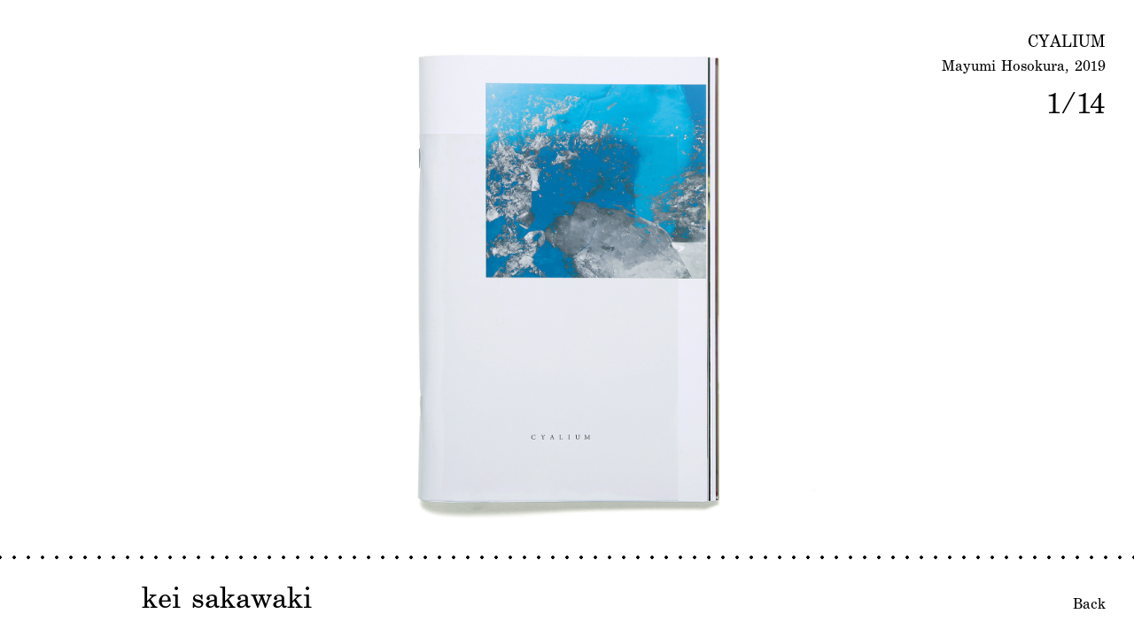

--- FILE ---
content_type: text/html; charset=UTF-8
request_url: https://keisakawaki.com/projects/mayumi-hosokura-cyalium-2/
body_size: 9951
content:
<!doctype html>
<html data-n-head-ssr prefix="og: http://ogp.me/ns#" data-n-head="%7B%22prefix%22:%7B%22ssr%22:%22og:%20http://ogp.me/ns#%22%7D%7D">
  <head>
    <title>CYALIUM | kei sakawaki</title><meta data-n-head="ssr" charset="utf-8"><meta data-n-head="ssr" name="viewport" content="width=device-width,initial-scale=1"><meta data-n-head="ssr" data-hid="og:type" property="og:type" content="website"><meta data-n-head="ssr" data-hid="og:description" property="og:description" content="kei sakawaki, tokyo based art director / designer."><meta data-n-head="ssr" data-hid="description" name="description" content="kei sakawaki, tokyo based art director / designer."><meta data-n-head="ssr" name="twitter:card" content="summary_large_image"><meta data-n-head="ssr" data-hid="og:image" property="og:image" content="https://images.ctfassets.net/hih6fowpt8sp/5CZ50H5feqCloKDb6dJ57X/442bf567748d70aedfd7aa0b4a661176/ks_cyalium_top_4_2.jpg"><meta data-n-head="ssr" data-hid="og:url" property="og:url" content="https://keisakawaki.com/projects/mayumi-hosokura-cyalium-2/"><meta data-n-head="ssr" data-hid="og:title" property="og:title" content="CYALIUM | kei sakawaki"><base href="/"><link data-n-head="ssr" rel="icon" type="image/png" href="/favicon.png"><script data-n-head="ssr" src="https://use.typekit.net/pcu1uqw.js"></script><link rel="preload" href="/_nuxt/dd90ae7.js" as="script"><link rel="preload" href="/_nuxt/85e19f5.js" as="script"><link rel="preload" href="/_nuxt/79f4049.js" as="script"><link rel="preload" href="/_nuxt/3d1176c.js" as="script"><link rel="preload" href="/_nuxt/ac7135b.js" as="script"><style data-vue-ssr-id="0211d3d2:0 0b3fb090:0 28f0d85c:0 e9095478:0 6b490fb0:0 d920ca92:0 ffe222d2:0 8badbb5c:0">/*! normalize.css v8.0.1 | MIT License | github.com/necolas/normalize.css */html{line-height:1.15;-webkit-text-size-adjust:100%}body{margin:0}main{display:block}h1{font-size:2em;margin:.67em 0}hr{box-sizing:content-box;height:0;overflow:visible}pre{font-family:monospace,monospace;font-size:1em}a{background-color:transparent}abbr[title]{border-bottom:none;text-decoration:underline;-webkit-text-decoration:underline dotted;text-decoration:underline dotted}b,strong{font-weight:bolder}code,kbd,samp{font-family:monospace,monospace;font-size:1em}small{font-size:80%}sub,sup{font-size:75%;line-height:0;position:relative;vertical-align:baseline}sub{bottom:-.25em}sup{top:-.5em}img{border-style:none}button,input,optgroup,select,textarea{font-family:inherit;font-size:100%;line-height:1.15;margin:0}button,input{overflow:visible}button,select{text-transform:none}[type=button],button{-webkit-appearance:button}[type=button]::-moz-focus-inner,button::-moz-focus-inner{border-style:none;padding:0}[type=button]:-moz-focusring,button:-moz-focusring{outline:1px dotted ButtonText}fieldset{padding:.35em .75em .625em}legend{box-sizing:border-box;color:inherit;display:table;max-width:100%;padding:0;white-space:normal}progress{vertical-align:baseline}textarea{overflow:auto}details{display:block}summary{display:list-item}template{display:none}blockquote,dd,dl,figure,h1,h2,h3,h4,h5,h6,hr,p,pre{margin:0}button{background-color:transparent;background-image:none}button:focus{outline:1px dotted;outline:5px auto -webkit-focus-ring-color}fieldset,ol,ul{margin:0;padding:0}ol,ul{list-style:none}html{font-family:system-ui,-apple-system,Segoe UI,Roboto,Ubuntu,Cantarell,Noto Sans,sans-serif,BlinkMacSystemFont,"Segoe UI","Helvetica Neue",Arial,"Noto Sans","Apple Color Emoji","Segoe UI Emoji","Segoe UI Symbol","Noto Color Emoji";line-height:1.5}*,:after,:before{box-sizing:border-box;border:0 solid #e2e8f0}hr{border-top-width:1px}img{border-style:solid}textarea{resize:vertical}input::-moz-placeholder,textarea::-moz-placeholder{color:#a0aec0}input:-ms-input-placeholder,textarea:-ms-input-placeholder{color:#a0aec0}input::-ms-input-placeholder,textarea::-ms-input-placeholder{color:#a0aec0}input::placeholder,textarea::placeholder{color:#a0aec0}button{cursor:pointer}table{border-collapse:collapse}h1,h2,h3,h4,h5,h6{font-size:inherit;font-weight:inherit}a{color:inherit;text-decoration:inherit}button,input,optgroup,select,textarea{padding:0;line-height:inherit;color:inherit}code,kbd,pre,samp{font-family:SFMono-Regular,Menlo,Monaco,Consolas,"Liberation Mono","Courier New",monospace}audio,canvas,embed,iframe,img,object,svg,video{display:block;vertical-align:middle}img,video{max-width:100%;height:auto}.bg-white{--bg-opacity:1;background-color:#fff;background-color:rgba(255,255,255,var(--bg-opacity))}.bg-opacity-75{--bg-opacity:0.75}.cursor-pointer{cursor:pointer}.block{display:block}.flex{display:flex}.table{display:table}.flex-row{flex-direction:row}.flex-row-reverse{flex-direction:row-reverse}.flex-col{flex-direction:column}.flex-wrap{flex-wrap:wrap}.items-start{align-items:flex-start}.items-end{align-items:flex-end}.items-center{align-items:center}.justify-end{justify-content:flex-end}.justify-center{justify-content:center}.font-display{font-family:Century Schoolbook Pro,游明朝体,Yu Mincho,YuMincho,ヒラギノ明朝 Pro,Hiragino Mincho Pro,MS P明朝,MS PMincho,serif}.h-full{height:100%}.text-xs{font-size:.75rem;line-height:1rem}.text-sm{font-size:.875rem;line-height:1.25rem}.text-base{font-size:1rem;line-height:1.5rem}.text-lg{font-size:1.125rem}.text-lg,.text-xl{line-height:1.75rem}.text-xl{font-size:1.25rem}.text-2xl{font-size:1.5rem;line-height:2rem}.text-3xl{font-size:1.875rem;line-height:2.25rem}.text-xxs{font-size:.625rem}.m-0{margin:0}.m-4{margin:1rem}.m-8{margin:2rem}.mx-auto{margin-left:auto;margin-right:auto}.-mx-4{margin-left:-1rem;margin-right:-1rem}.mb-2{margin-bottom:.5rem}.mb-6{margin-bottom:1.5rem}.max-w-screen-sm{max-width:640px}.overflow-hidden{overflow:hidden}.p-4{padding:1rem}.p-8{padding:2rem}.py-0{padding-top:0;padding-bottom:0}.px-4{padding-left:1rem;padding-right:1rem}.py-6{padding-top:1.5rem;padding-bottom:1.5rem}.pr-8{padding-right:2rem}.static{position:static}.fixed{position:fixed}.absolute{position:absolute}.relative{position:relative}.top-0{top:0}.right-0{right:0}.bottom-0{bottom:0}.left-0{left:0}.bottom-auto{bottom:auto}.left-auto{left:auto}.resize{resize:both}.text-right{text-align:right}.select-none{-webkit-user-select:none;-moz-user-select:none;-ms-user-select:none;user-select:none}.w-auto{width:auto}.w-full{width:100%}.w-two-fifth{width:40%}.w-three-fifth{width:60%}.z-10{z-index:10}.z-40{z-index:40}.z-50{z-index:50}.z-60{z-index:60}.transform{--transform-translate-x:0;--transform-translate-y:0;--transform-rotate:0;--transform-skew-x:0;--transform-skew-y:0;--transform-scale-x:1;--transform-scale-y:1;transform:translateX(var(--transform-translate-x)) translateY(var(--transform-translate-y)) rotate(var(--transform-rotate)) skewX(var(--transform-skew-x)) skewY(var(--transform-skew-y)) scaleX(var(--transform-scale-x)) scaleY(var(--transform-scale-y))}.-translate-y-full{--transform-translate-y:-100%}.transition{transition-property:background-color,border-color,color,fill,stroke,opacity,box-shadow,transform}@-webkit-keyframes spin{to{transform:rotate(1turn)}}@keyframes spin{to{transform:rotate(1turn)}}@-webkit-keyframes ping{75%,to{transform:scale(2);opacity:0}}@keyframes ping{75%,to{transform:scale(2);opacity:0}}@-webkit-keyframes pulse{50%{opacity:.5}}@keyframes pulse{50%{opacity:.5}}@-webkit-keyframes bounce{0%,to{transform:translateY(-25%);-webkit-animation-timing-function:cubic-bezier(.8,0,1,1);animation-timing-function:cubic-bezier(.8,0,1,1)}50%{transform:none;-webkit-animation-timing-function:cubic-bezier(0,0,.2,1);animation-timing-function:cubic-bezier(0,0,.2,1)}}@keyframes bounce{0%,to{transform:translateY(-25%);-webkit-animation-timing-function:cubic-bezier(.8,0,1,1);animation-timing-function:cubic-bezier(.8,0,1,1)}50%{transform:none;-webkit-animation-timing-function:cubic-bezier(0,0,.2,1);animation-timing-function:cubic-bezier(0,0,.2,1)}}@font-face{font-family:"Founders Grotesk Regular";src:url(/_nuxt/fonts/founders-grotesk-web-regular.d1fcc6b.eot) format("eot"),url(/_nuxt/fonts/founders-grotesk-web-regular.c8ea37e.woff) format("woff"),url(/_nuxt/fonts/founders-grotesk-web-regular.ac67c44.woff2) format("woff2")}@font-face{font-family:"Century Schoolbook Pro";src:url(/_nuxt/fonts/century-schoolbook-pro.334399d.woff) format("woff"),url(/_nuxt/fonts/century-schoolbook-pro.50386a6.woff2) format("woff2")}.page-enter-active,.page-leave-active{transition:opacity .3s cubic-bezier(.87,0,.13,1) .3s,transform .3s cubic-bezier(.87,0,.13,1) .3s}.page-enter,.page-leave-to{opacity:0;transform:translateY(50%)}body,html{height:100%;overflow:hidden}html{-webkit-tap-highlight-color:transparent}body{font-family:Founders Grotesk Regular,游ゴシック Medium,Yu Gothic Medium,游ゴシック体,YuGothic,sans-serif;height:100%}h1,h2,h3{font-family:Century Schoolbook Pro,游明朝体,Yu Mincho,YuMincho,ヒラギノ明朝 Pro,Hiragino Mincho Pro,MS P明朝,MS PMincho,serif}:focus{outline:0}.md__content{display:flex;flex-direction:column;justify-content:flex-start}.md__content>*{margin-top:0;margin-bottom:0}.md__content>*+*{margin-top:.75rem}@media (min-width:1024px){.md__content{display:flex;flex-direction:column;justify-content:flex-start}.md__content>*{margin-top:0;margin-bottom:0}.md__content>*+*{margin-top:1rem}}.md__content h1,.md__content h2,.md__content h3{font-size:1.25rem;line-height:1.75rem;font-family:inherit}.md__content a{text-decoration:underline}.md__content a:hover{text-decoration:none}@font-face{font-family:swiper-icons;src:url("data:application/font-woff;charset=utf-8;base64, [base64]//wADZ2x5ZgAAAywAAADMAAAD2MHtryVoZWFkAAABbAAAADAAAAA2E2+eoWhoZWEAAAGcAAAAHwAAACQC9gDzaG10eAAAAigAAAAZAAAArgJkABFsb2NhAAAC0AAAAFoAAABaFQAUGG1heHAAAAG8AAAAHwAAACAAcABAbmFtZQAAA/gAAAE5AAACXvFdBwlwb3N0AAAFNAAAAGIAAACE5s74hXjaY2BkYGAAYpf5Hu/j+W2+MnAzMYDAzaX6QjD6/4//Bxj5GA8AuRwMYGkAPywL13jaY2BkYGA88P8Agx4j+/8fQDYfA1AEBWgDAIB2BOoAeNpjYGRgYNBh4GdgYgABEMnIABJzYNADCQAACWgAsQB42mNgYfzCOIGBlYGB0YcxjYGBwR1Kf2WQZGhhYGBiYGVmgAFGBiQQkOaawtDAoMBQxXjg/wEGPcYDDA4wNUA2CCgwsAAAO4EL6gAAeNpj2M0gyAACqxgGNWBkZ2D4/wMA+xkDdgAAAHjaY2BgYGaAYBkGRgYQiAHyGMF8FgYHIM3DwMHABGQrMOgyWDLEM1T9/w8UBfEMgLzE////P/5//f/V/xv+r4eaAAeMbAxwIUYmIMHEgKYAYjUcsDAwsLKxc3BycfPw8jEQA/[base64]/uznmfPFBNODM2K7MTQ45YEAZqGP81AmGGcF3iPqOop0r1SPTaTbVkfUe4HXj97wYE+yNwWYxwWu4v1ugWHgo3S1XdZEVqWM7ET0cfnLGxWfkgR42o2PvWrDMBSFj/IHLaF0zKjRgdiVMwScNRAoWUoH78Y2icB/yIY09An6AH2Bdu/UB+yxopYshQiEvnvu0dURgDt8QeC8PDw7Fpji3fEA4z/PEJ6YOB5hKh4dj3EvXhxPqH/SKUY3rJ7srZ4FZnh1PMAtPhwP6fl2PMJMPDgeQ4rY8YT6Gzao0eAEA409DuggmTnFnOcSCiEiLMgxCiTI6Cq5DZUd3Qmp10vO0LaLTd2cjN4fOumlc7lUYbSQcZFkutRG7g6JKZKy0RmdLY680CDnEJ+UMkpFFe1RN7nxdVpXrC4aTtnaurOnYercZg2YVmLN/d/gczfEimrE/fs/bOuq29Zmn8tloORaXgZgGa78yO9/cnXm2BpaGvq25Dv9S4E9+5SIc9PqupJKhYFSSl47+Qcr1mYNAAAAeNptw0cKwkAAAMDZJA8Q7OUJvkLsPfZ6zFVERPy8qHh2YER+3i/BP83vIBLLySsoKimrqKqpa2hp6+jq6RsYGhmbmJqZSy0sraxtbO3sHRydnEMU4uR6yx7JJXveP7WrDycAAAAAAAH//wACeNpjYGRgYOABYhkgZgJCZgZNBkYGLQZtIJsFLMYAAAw3ALgAeNolizEKgDAQBCchRbC2sFER0YD6qVQiBCv/H9ezGI6Z5XBAw8CBK/m5iQQVauVbXLnOrMZv2oLdKFa8Pjuru2hJzGabmOSLzNMzvutpB3N42mNgZGBg4GKQYzBhYMxJLMlj4GBgAYow/P/PAJJhLM6sSoWKfWCAAwDAjgbRAAB42mNgYGBkAIIbCZo5IPrmUn0hGA0AO8EFTQAA") format("woff");font-weight:400;font-style:normal}:root{--swiper-theme-color:#007aff}.swiper-container{margin-left:auto;margin-right:auto;position:relative;overflow:hidden;list-style:none;padding:0;z-index:1}.swiper-container-vertical>.swiper-wrapper{flex-direction:column}.swiper-wrapper{position:relative;width:100%;height:100%;z-index:1;display:flex;transition-property:transform;box-sizing:content-box}.swiper-container-android .swiper-slide,.swiper-wrapper{transform:translateZ(0)}.swiper-container-multirow>.swiper-wrapper{flex-wrap:wrap}.swiper-container-multirow-column>.swiper-wrapper{flex-wrap:wrap;flex-direction:column}.swiper-container-free-mode>.swiper-wrapper{transition-timing-function:ease-out;margin:0 auto}.swiper-slide{flex-shrink:0;width:100%;height:100%;position:relative;transition-property:transform}.swiper-slide-invisible-blank{visibility:hidden}.swiper-container-autoheight,.swiper-container-autoheight .swiper-slide{height:auto}.swiper-container-autoheight .swiper-wrapper{align-items:flex-start;transition-property:transform,height}.swiper-container-3d{perspective:1200px}.swiper-container-3d .swiper-cube-shadow,.swiper-container-3d .swiper-slide,.swiper-container-3d .swiper-slide-shadow-bottom,.swiper-container-3d .swiper-slide-shadow-left,.swiper-container-3d .swiper-slide-shadow-right,.swiper-container-3d .swiper-slide-shadow-top,.swiper-container-3d .swiper-wrapper{transform-style:preserve-3d}.swiper-container-3d .swiper-slide-shadow-bottom,.swiper-container-3d .swiper-slide-shadow-left,.swiper-container-3d .swiper-slide-shadow-right,.swiper-container-3d .swiper-slide-shadow-top{position:absolute;left:0;top:0;width:100%;height:100%;pointer-events:none;z-index:10}.swiper-container-3d .swiper-slide-shadow-left{background-image:linear-gradient(270deg,rgba(0,0,0,.5),transparent)}.swiper-container-3d .swiper-slide-shadow-right{background-image:linear-gradient(90deg,rgba(0,0,0,.5),transparent)}.swiper-container-3d .swiper-slide-shadow-top{background-image:linear-gradient(0deg,rgba(0,0,0,.5),transparent)}.swiper-container-3d .swiper-slide-shadow-bottom{background-image:linear-gradient(180deg,rgba(0,0,0,.5),transparent)}.swiper-container-css-mode>.swiper-wrapper{overflow:auto;scrollbar-width:none;-ms-overflow-style:none}.swiper-container-css-mode>.swiper-wrapper::-webkit-scrollbar{display:none}.swiper-container-css-mode>.swiper-wrapper>.swiper-slide{scroll-snap-align:start start}.swiper-container-horizontal.swiper-container-css-mode>.swiper-wrapper{-ms-scroll-snap-type:x mandatory;scroll-snap-type:x mandatory}.swiper-container-vertical.swiper-container-css-mode>.swiper-wrapper{-ms-scroll-snap-type:y mandatory;scroll-snap-type:y mandatory}:root{--swiper-navigation-size:44px}.swiper-button-next,.swiper-button-prev{position:absolute;top:50%;width:27px;width:calc(var(--swiper-navigation-size)/44*27);height:44px;height:var(--swiper-navigation-size);margin-top:-22px;margin-top:calc(-1*var(--swiper-navigation-size)/2);z-index:10;cursor:pointer;display:flex;align-items:center;justify-content:center;color:var(--swiper-theme-color);color:var(--swiper-navigation-color,var(--swiper-theme-color))}.swiper-button-next.swiper-button-disabled,.swiper-button-prev.swiper-button-disabled{opacity:.35;cursor:auto;pointer-events:none}.swiper-button-next:after,.swiper-button-prev:after{font-family:swiper-icons;font-size:44px;font-size:var(--swiper-navigation-size);text-transform:none!important;letter-spacing:0;text-transform:none;font-feature-settings:normal,;font-variant:normal;line-height:1}.swiper-button-prev,.swiper-container-rtl .swiper-button-next{left:10px;right:auto}.swiper-button-prev:after,.swiper-container-rtl .swiper-button-next:after{content:"prev"}.swiper-button-next,.swiper-container-rtl .swiper-button-prev{right:10px;left:auto}.swiper-button-next:after,.swiper-container-rtl .swiper-button-prev:after{content:"next"}.swiper-button-next.swiper-button-white,.swiper-button-prev.swiper-button-white{--swiper-navigation-color:#fff}.swiper-button-next.swiper-button-black,.swiper-button-prev.swiper-button-black{--swiper-navigation-color:#000}.swiper-button-lock{display:none}.swiper-pagination{position:absolute;text-align:center;transition:opacity .3s;transform:translateZ(0);z-index:10}.swiper-pagination.swiper-pagination-hidden{opacity:0}.swiper-container-horizontal>.swiper-pagination-bullets,.swiper-pagination-custom,.swiper-pagination-fraction{bottom:10px;left:0;width:100%}.swiper-pagination-bullets-dynamic{overflow:hidden;font-size:0}.swiper-pagination-bullets-dynamic .swiper-pagination-bullet{transform:scale(.33);position:relative}.swiper-pagination-bullets-dynamic .swiper-pagination-bullet-active,.swiper-pagination-bullets-dynamic .swiper-pagination-bullet-active-main{transform:scale(1)}.swiper-pagination-bullets-dynamic .swiper-pagination-bullet-active-prev{transform:scale(.66)}.swiper-pagination-bullets-dynamic .swiper-pagination-bullet-active-prev-prev{transform:scale(.33)}.swiper-pagination-bullets-dynamic .swiper-pagination-bullet-active-next{transform:scale(.66)}.swiper-pagination-bullets-dynamic .swiper-pagination-bullet-active-next-next{transform:scale(.33)}.swiper-pagination-bullet{width:8px;height:8px;display:inline-block;border-radius:100%;background:#000;opacity:.2}button.swiper-pagination-bullet{border:none;margin:0;padding:0;box-shadow:none;-webkit-appearance:none;-moz-appearance:none;appearance:none}.swiper-pagination-clickable .swiper-pagination-bullet{cursor:pointer}.swiper-pagination-bullet-active{opacity:1;background:var(--swiper-theme-color);background:var(--swiper-pagination-color,var(--swiper-theme-color))}.swiper-container-vertical>.swiper-pagination-bullets{right:10px;top:50%;transform:translate3d(0,-50%,0)}.swiper-container-vertical>.swiper-pagination-bullets .swiper-pagination-bullet{margin:6px 0;display:block}.swiper-container-vertical>.swiper-pagination-bullets.swiper-pagination-bullets-dynamic{top:50%;transform:translateY(-50%);width:8px}.swiper-container-vertical>.swiper-pagination-bullets.swiper-pagination-bullets-dynamic .swiper-pagination-bullet{display:inline-block;transition:transform .2s,top .2s}.swiper-container-horizontal>.swiper-pagination-bullets .swiper-pagination-bullet{margin:0 4px}.swiper-container-horizontal>.swiper-pagination-bullets.swiper-pagination-bullets-dynamic{left:50%;transform:translateX(-50%);white-space:nowrap}.swiper-container-horizontal>.swiper-pagination-bullets.swiper-pagination-bullets-dynamic .swiper-pagination-bullet{transition:transform .2s,left .2s}.swiper-container-horizontal.swiper-container-rtl>.swiper-pagination-bullets-dynamic .swiper-pagination-bullet{transition:transform .2s,right .2s}.swiper-pagination-progressbar{background:rgba(0,0,0,.25);position:absolute}.swiper-pagination-progressbar .swiper-pagination-progressbar-fill{background:var(--swiper-theme-color);background:var(--swiper-pagination-color,var(--swiper-theme-color));position:absolute;left:0;top:0;width:100%;height:100%;transform:scale(0);transform-origin:left top}.swiper-container-rtl .swiper-pagination-progressbar .swiper-pagination-progressbar-fill{transform-origin:right top}.swiper-container-horizontal>.swiper-pagination-progressbar,.swiper-container-vertical>.swiper-pagination-progressbar.swiper-pagination-progressbar-opposite{width:100%;height:4px;left:0;top:0}.swiper-container-horizontal>.swiper-pagination-progressbar.swiper-pagination-progressbar-opposite,.swiper-container-vertical>.swiper-pagination-progressbar{width:4px;height:100%;left:0;top:0}.swiper-pagination-white{--swiper-pagination-color:#fff}.swiper-pagination-black{--swiper-pagination-color:#000}.swiper-pagination-lock{display:none}.swiper-scrollbar{border-radius:10px;position:relative;-ms-touch-action:none;background:rgba(0,0,0,.1)}.swiper-container-horizontal>.swiper-scrollbar{position:absolute;left:1%;bottom:3px;z-index:50;height:5px;width:98%}.swiper-container-vertical>.swiper-scrollbar{position:absolute;right:3px;top:1%;z-index:50;width:5px;height:98%}.swiper-scrollbar-drag{height:100%;width:100%;position:relative;background:rgba(0,0,0,.5);border-radius:10px;left:0;top:0}.swiper-scrollbar-cursor-drag{cursor:move}.swiper-scrollbar-lock{display:none}.swiper-zoom-container{width:100%;height:100%;display:flex;justify-content:center;align-items:center;text-align:center}.swiper-zoom-container>canvas,.swiper-zoom-container>img,.swiper-zoom-container>svg{max-width:100%;max-height:100%;-o-object-fit:contain;object-fit:contain}.swiper-slide-zoomed{cursor:move}.swiper-lazy-preloader{width:42px;height:42px;position:absolute;left:50%;top:50%;margin-left:-21px;margin-top:-21px;z-index:10;transform-origin:50%;-webkit-animation:swiper-preloader-spin 1s linear infinite;animation:swiper-preloader-spin 1s linear infinite;box-sizing:border-box;border-left:4px solid var(--swiper-theme-color);border-bottom:4px solid var(--swiper-theme-color);border-right:4px solid var(--swiper-theme-color);border:4px solid var(--swiper-preloader-color,var(--swiper-theme-color));border-radius:50%;border-top:4px solid transparent}.swiper-lazy-preloader-white{--swiper-preloader-color:#fff}.swiper-lazy-preloader-black{--swiper-preloader-color:#000}@-webkit-keyframes swiper-preloader-spin{to{transform:rotate(1turn)}}@keyframes swiper-preloader-spin{to{transform:rotate(1turn)}}.swiper-container .swiper-notification{position:absolute;left:0;top:0;pointer-events:none;opacity:0;z-index:-1000}.swiper-container-fade.swiper-container-free-mode .swiper-slide{transition-timing-function:ease-out}.swiper-container-fade .swiper-slide{pointer-events:none;transition-property:opacity}.swiper-container-fade .swiper-slide .swiper-slide{pointer-events:none}.swiper-container-fade .swiper-slide-active,.swiper-container-fade .swiper-slide-active .swiper-slide-active{pointer-events:auto}.swiper-container-cube{overflow:visible}.swiper-container-cube .swiper-slide{pointer-events:none;-webkit-backface-visibility:hidden;backface-visibility:hidden;z-index:1;visibility:hidden;transform-origin:0 0;width:100%;height:100%}.swiper-container-cube .swiper-slide .swiper-slide{pointer-events:none}.swiper-container-cube.swiper-container-rtl .swiper-slide{transform-origin:100% 0}.swiper-container-cube .swiper-slide-active,.swiper-container-cube .swiper-slide-active .swiper-slide-active{pointer-events:auto}.swiper-container-cube .swiper-slide-active,.swiper-container-cube .swiper-slide-next,.swiper-container-cube .swiper-slide-next+.swiper-slide,.swiper-container-cube .swiper-slide-prev{pointer-events:auto;visibility:visible}.swiper-container-cube .swiper-slide-shadow-bottom,.swiper-container-cube .swiper-slide-shadow-left,.swiper-container-cube .swiper-slide-shadow-right,.swiper-container-cube .swiper-slide-shadow-top{z-index:0;-webkit-backface-visibility:hidden;backface-visibility:hidden}.swiper-container-cube .swiper-cube-shadow{position:absolute;left:0;bottom:0;width:100%;height:100%;background:#000;opacity:.6;filter:blur(50px);z-index:0}.swiper-container-flip{overflow:visible}.swiper-container-flip .swiper-slide{pointer-events:none;-webkit-backface-visibility:hidden;backface-visibility:hidden;z-index:1}.swiper-container-flip .swiper-slide .swiper-slide{pointer-events:none}.swiper-container-flip .swiper-slide-active,.swiper-container-flip .swiper-slide-active .swiper-slide-active{pointer-events:auto}.swiper-container-flip .swiper-slide-shadow-bottom,.swiper-container-flip .swiper-slide-shadow-left,.swiper-container-flip .swiper-slide-shadow-right,.swiper-container-flip .swiper-slide-shadow-top{z-index:0;-webkit-backface-visibility:hidden;backface-visibility:hidden}header{-webkit-user-select:none;-moz-user-select:none;-ms-user-select:none;user-select:none}.profile__header{position:fixed;left:0;width:100%;z-index:60;--bg-opacity:1;background-color:#fff;background-color:rgba(255,255,255,var(--bg-opacity));bottom:0;cursor:pointer;height:80px}.profile__header:after{position:absolute;left:0;overflow:hidden;width:100%;margin:auto;top:-1px;content:"";background-position:50%;background-repeat:repeat-x;height:2px;background-image:radial-gradient(circle farthest-side,#000 25%,transparent 0,transparent 100%);background-size:8px 8px}@media (min-width:1024px){.profile__header:after{top:-2px;height:4px;background-image:radial-gradient(circle farthest-side,#000 25%,transparent 0,transparent 100%);background-size:16px 16px}}@media (min-width:1024px){.profile__header{height:90px}}.profile__header__container{position:relative;margin-left:auto;margin-right:auto;height:100%;overflow:hidden;max-width:1024px}.profile__header h2{transition:opacity .3s cubic-bezier(.87,0,.13,1);position:absolute;font-size:1.25rem;line-height:1.75rem;text-transform:lowercase;top:calc(100% - 1rem);left:1rem;transform:translateY(-100%)}.profile__header h2.is__hide{opacity:0}@media (min-width:1024px){.profile__header h2{font-size:2.25rem;line-height:2.5rem;left:2rem;top:50%;transform:translateY(-50%)}}.profile__content{transition:all .3s cubic-bezier(.87,0,.13,1);bottom:80px;z-index:60;--bg-opacity:1;background-color:#fff;background-color:rgba(255,255,255,var(--bg-opacity));font-size:.625rem}.profile__content,.profile__content:after{position:absolute;left:0;width:100%;overflow:hidden}.profile__content:after{margin:auto;top:-1px;content:"";background-position:50%;background-repeat:repeat-x;height:2px;background-image:radial-gradient(circle farthest-side,#000 25%,transparent 0,transparent 100%);background-size:8px 8px}@media (min-width:1024px){.profile__content:after{top:-2px;height:4px;background-image:radial-gradient(circle farthest-side,#000 25%,transparent 0,transparent 100%);background-size:16px 16px}}@media (min-width:1024px){.profile__content{font-size:.875rem;line-height:1.25rem;bottom:90px}}.profile__content a{text-decoration:underline}.profile__content a:hover{text-decoration:none}.profile__content .e{font-size:.75rem;line-height:1rem}@media (min-width:1024px){.profile__content .e{font-size:1rem;line-height:1.5rem}}.profile__content__container{margin-left:auto;margin-right:auto;padding:1rem;position:relative;max-width:1024px}@media (min-width:1024px){.profile__content__container{display:flex;padding:2rem;flex-wrap:wrap}.profile__content__container__primary{width:40%;display:flex;flex-direction:column;justify-content:space-between}.profile__content__container__secondary{width:calc(60% - 2rem);margin-left:2rem}}.profile__content__title{font-size:1.125rem;line-height:1.75rem;margin-bottom:1.5rem;font-family:Founders Grotesk Regular,游ゴシック Medium,Yu Gothic Medium,游ゴシック体,YuGothic,sans-serif}@media (min-width:1024px){.profile__content__title{font-size:1.875rem;line-height:2.25rem;width:100%}}.profile__content__button{position:absolute;top:0;right:0;z-index:10;margin:1rem;font-size:1rem;line-height:1.5rem;font-family:Century Schoolbook Pro,游明朝体,Yu Mincho,YuMincho,ヒラギノ明朝 Pro,Hiragino Mincho Pro,MS P明朝,MS PMincho,serif}.profile__content__button:focus{-webkit-user-select:none;-moz-user-select:none;-ms-user-select:none;user-select:none;outline:2px solid transparent;outline-offset:2px}@media (min-width:1024px){.profile__content__button{margin:2rem;font-size:1.125rem;line-height:1.75rem}}.profile__content__description{margin-bottom:1rem;display:flex;flex-direction:column;justify-content:flex-start}.profile__content__description>*{margin-top:0;margin-bottom:0}.profile__content__description>*+*{margin-top:1rem}@media (min-width:1024px){.profile__content__map{display:flex;flex-direction:row-reverse;margin-left:-1rem;margin-right:-1rem;margin-bottom:1rem}}.profile__content__map__location .vue-map-container{position:relative;overflow:hidden;z-index:10;display:none}@media (min-width:1024px){.profile__content__map__location .vue-map-container{display:block;padding-bottom:66.6%}}.profile__content__map__location .vue-map-container>iframe{position:absolute;top:0;left:0;width:100%;height:100%;z-index:10}@media (min-width:1024px){.profile__content__map__location{width:60%;margin-left:1rem;margin-right:1rem}}.profile__content__map__description{display:flex;flex-wrap:wrap;flex-direction:row;margin-left:-1rem;margin-right:-1rem;margin-bottom:2rem}.profile__content__map__description>*{padding-left:1rem;padding-right:1rem;margin-bottom:.5rem;margin-top:0}@media (min-width:1024px){.profile__content__map__description{flex-direction:column;margin-left:0;margin-right:0}.profile__content__map__description>*{padding-left:0;padding-right:0}}.profile__content__contact{display:flex;flex-wrap:wrap;flex-direction:row;align-items:flex-start;margin-left:-1rem;margin-right:-1rem;margin-bottom:2rem}.profile__content__contact>*{padding-left:1rem;padding-right:1rem;margin-top:0}@media (min-width:1024px){.profile__content__contact{margin-bottom:0}}.profile__content__credits{font-family:Century Schoolbook Pro,游明朝体,Yu Mincho,YuMincho,ヒラギノ明朝 Pro,Hiragino Mincho Pro,MS P明朝,MS PMincho,serif}.title[data-v-3241f57e]{position:absolute;z-index:60;text-align:right;font-family:Century Schoolbook Pro,游明朝体,Yu Mincho,YuMincho,ヒラギノ明朝 Pro,Hiragino Mincho Pro,MS P明朝,MS PMincho,serif;right:0;font-size:.875rem;line-height:1.25rem;-webkit-user-select:none;-moz-user-select:none;-ms-user-select:none;user-select:none;padding:0 1rem;transition:all .3s cubic-bezier(.87,0,.13,1);top:calc(100% - 80px + 1rem)}.title small[data-v-3241f57e]{display:block;font-size:.75rem;line-height:1rem}@media (min-width:1024px){.title[data-v-3241f57e]{font-size:1.25rem;line-height:1.75rem;padding-left:2rem;padding-right:2rem;transform:translateY(-50%);top:calc(100% - 45px)}.title small[data-v-3241f57e]{font-size:1.125rem;line-height:1.75rem}.title[data-v-3241f57e]:hover{opacity:.5}}.title.is__active[data-v-3241f57e]{z-index:40;pointer-events:none;top:1rem}@media (min-width:1024px){.title.is__active[data-v-3241f57e]{top:2rem;transform:none}}.title.is__active[data-v-3241f57e]:hover{opacity:1}.title.is__active a[data-v-3241f57e]{cursor:default}nav[data-v-4196009a]{transition:opacity .3s cubic-bezier(.87,0,.13,1);position:fixed;z-index:60;right:0;bottom:0}nav.is__hidden[data-v-4196009a]{display:none}nav>a[data-v-4196009a]{display:block;padding:1rem;-webkit-user-select:none;-moz-user-select:none;-ms-user-select:none;user-select:none;font-family:Century Schoolbook Pro,游明朝体,Yu Mincho,YuMincho,ヒラギノ明朝 Pro,Hiragino Mincho Pro,MS P明朝,MS PMincho,serif}@media (min-width:1024px){nav>a[data-v-4196009a]{font-size:1.125rem;line-height:1.75rem;padding:1.5rem 2rem}}.swiper__counter[data-v-2d5ba5b1]{font-size:1.875rem;line-height:2.25rem;position:absolute;z-index:60;-webkit-user-select:none;-moz-user-select:none;-ms-user-select:none;user-select:none;font-family:farm-new,monospace;transition:opacity .3s cubic-bezier(.87,0,.13,1) 1s,bottom .3s cubic-bezier(.87,0,.13,1);left:1rem;bottom:4rem}@media (min-width:1024px){.swiper__counter[data-v-2d5ba5b1]{font-size:3rem;line-height:1;left:2rem;bottom:4.5rem}}.swiper__counter.is__active[data-v-2d5ba5b1]{bottom:1rem}.swiper__counter.is__hidden[data-v-2d5ba5b1]{opacity:0}.swiper__counter[data-v-2d5ba5b1]:before{margin-right:.5rem;content:"("}.swiper__counter[data-v-2d5ba5b1]:after{margin-left:.5rem;content:")"}.swiper__counter__denominator[data-v-2d5ba5b1]:before{margin:0 .5rem;content:"/"}.credit__close[data-v-dfcc4542]{position:absolute;width:100%;height:100%;right:0;bottom:0;z-index:60;font-family:Century Schoolbook Pro,游明朝体,Yu Mincho,YuMincho,ヒラギノ明朝 Pro,Hiragino Mincho Pro,MS P明朝,MS PMincho,serif;cursor:pointer;display:flex;justify-content:flex-end;align-items:flex-end;padding:1rem 1rem 6rem;z-index:-1}@media (min-width:1024px){.credit__close[data-v-dfcc4542]{padding-right:2rem;padding-bottom:7rem;cursor:url([data-uri]) 20 20,auto}.credit__close span[data-v-dfcc4542]{cursor:pointer}}.credit[data-v-dfcc4542]{transition:transform .3s cubic-bezier(.87,0,.13,1);width:100%;height:100%;--transform-translate-x:0;--transform-translate-y:0;--transform-rotate:0;--transform-skew-x:0;--transform-skew-y:0;--transform-scale-x:1;--transform-scale-y:1;transform:translateX(var(--transform-translate-x)) translateY(var(--transform-translate-y)) rotate(var(--transform-rotate)) skewX(var(--transform-skew-x)) skewY(var(--transform-skew-y)) scaleX(var(--transform-scale-x)) scaleY(var(--transform-scale-y));--transform-translate-y:-100%;position:fixed;top:0;left:0;z-index:50;--bg-opacity:1;background-color:#fff;background-color:rgba(255,255,255,var(--bg-opacity));--bg-opacity:0.75;display:flex;justify-content:center;align-items:center}@media (min-width:1024px){.credit[data-v-dfcc4542]{font-size:1.125rem;line-height:1.75rem}}.credit.is__show[data-v-dfcc4542]{--transform-translate-y:0}.credit__content[data-v-dfcc4542]{padding:1rem;overflow:hidden;position:relative;margin-bottom:5rem}@media (min-width:1024px){.credit__content[data-v-dfcc4542]{padding:2rem;font-size:1rem;line-height:1.5rem;line-height:1.75rem}}.credit__content .md__content[data-v-dfcc4542]{max-width:640px;font-family:Century Schoolbook Pro,游明朝体,Yu Mincho,YuMincho,ヒラギノ明朝 Pro,Hiragino Mincho Pro,MS P明朝,MS PMincho,serif;font-size:.75rem;line-height:1rem;line-height:1.25rem}@media (min-width:1024px){.credit__content .md__content[data-v-dfcc4542]{font-size:.875rem;line-height:1.25rem}}.swiper[data-v-dfcc4542]{min-height:100vh;min-height:calc(var(--vh,1vh)*100)}.swiper-button-next[data-v-dfcc4542]{right:0;cursor:url([data-uri]) 20 20,auto}.swiper-button-prev[data-v-dfcc4542]{left:0;cursor:url([data-uri]) 20 20,auto}.swiper-button-next[data-v-dfcc4542],.swiper-button-prev[data-v-dfcc4542]{height:100%;display:block;margin:0;top:0}.swiper-button-next[data-v-dfcc4542]:after,.swiper-button-prev[data-v-dfcc4542]:after{display:none}@media (min-width:1024px){.swiper-button-next[data-v-dfcc4542],.swiper-button-prev[data-v-dfcc4542]{width:50%}}@media (min-width:1024px){.swiper-wrapper[data-v-dfcc4542]{transition-timing-function:cubic-bezier(.87,0,.13,1)!important}}.swiper-container[data-v-dfcc4542]{height:calc(100vh - 80px);height:calc(var(--vh,1vh)*100 - 80px)}@media (min-width:1024px){.swiper-container[data-v-dfcc4542]{height:calc(100vh - 90px);height:calc(var(--vh,1vh)*100 - 90px)}}.swiper-slide[data-v-dfcc4542]{transform:translateZ(0);-webkit-backface-visibility:hidden;backface-visibility:hidden;display:flex;justify-content:center;align-items:center}.swiper-slide>[data-v-dfcc4542]{width:100%;max-width:80vw;max-height:80vh}.swiper-slide__image[data-v-dfcc4542]{display:flex;justify-content:center;align-items:center}.swiper-slide__image>img[data-v-dfcc4542]{max-width:80vw;max-height:80vh}.swiper-slide__video[data-v-dfcc4542]{position:relative;overflow:hidden;z-index:10;padding-bottom:56.25%}.swiper-slide__video>iframe[data-v-dfcc4542],.swiper-slide__video>video[data-v-dfcc4542]{position:absolute;top:0;left:0;width:100%;height:100%;z-index:10}.swiper[data-v-dfcc4542] .swiper__summary__content{display:flex;flex-direction:column;justify-content:flex-start}.swiper[data-v-dfcc4542] .swiper__summary__content>*{margin-top:0;margin-bottom:0}.swiper[data-v-dfcc4542] .swiper__summary__content>*+*{margin-top:1.5rem}.swiper-pagination-custom[data-v-dfcc4542],.swiper-pagination[data-v-dfcc4542]{position:absolute;left:auto;bottom:auto;width:auto;font-family:Century Schoolbook Pro,游明朝体,Yu Mincho,YuMincho,ヒラギノ明朝 Pro,Hiragino Mincho Pro,MS P明朝,MS PMincho,serif;font-size:1.5rem;line-height:2rem;z-index:10;top:4rem;right:1rem}@media (min-width:1024px){.swiper-pagination-custom[data-v-dfcc4542],.swiper-pagination[data-v-dfcc4542]{font-size:2.25rem;line-height:2.5rem;top:6rem;right:2rem}}</style><link rel="preload" href="/_nuxt/static/1725808546/projects/mayumi-hosokura-cyalium-2/state.js" as="script"><link rel="preload" href="/_nuxt/static/1725808546/projects/mayumi-hosokura-cyalium-2/payload.js" as="script">
  </head>
  <body>
    <div data-server-rendered="true" id="__nuxt"><div id="__layout"><div><header><div class="profile__header"><div class="profile__header__container"><h2>kei sakawaki</h2></div></div><!----></header><div class="title is__active" data-v-3241f57e><div class="title__item" data-v-3241f57e><!----></div><div class="title__item" data-v-3241f57e><!----></div><div class="title__item" data-v-3241f57e><!----></div><div class="title__item" data-v-3241f57e><!----></div><div class="title__item" data-v-3241f57e><!----></div><div class="title__item" data-v-3241f57e><!----></div><div class="title__item" data-v-3241f57e><!----></div><div class="title__item" data-v-3241f57e><!----></div><div class="title__item" data-v-3241f57e><!----></div><div class="title__item" data-v-3241f57e><!----></div><div class="title__item" data-v-3241f57e><!----></div><div class="title__item" data-v-3241f57e><!----></div><div class="title__item" data-v-3241f57e><!----></div><div class="title__item" data-v-3241f57e><!----></div><div class="title__item" data-v-3241f57e><!----></div><div class="title__item" data-v-3241f57e><!----></div><div class="title__item" data-v-3241f57e><!----></div><div class="title__item" data-v-3241f57e><!----></div><div class="title__item" data-v-3241f57e><!----></div><div class="title__item" data-v-3241f57e><!----></div><div class="title__item" data-v-3241f57e><!----></div><div class="title__item" data-v-3241f57e><!----></div><div class="title__item" data-v-3241f57e><!----></div><div class="title__item" data-v-3241f57e><!----></div><div class="title__item" data-v-3241f57e><!----></div><div class="title__item" data-v-3241f57e><!----></div><div class="title__item" data-v-3241f57e><!----></div><div class="title__item" data-v-3241f57e><!----></div><div class="title__item" data-v-3241f57e><!----></div><div class="title__item" data-v-3241f57e><!----></div><div class="title__item" data-v-3241f57e><!----></div><div class="title__item" data-v-3241f57e><!----></div><div class="title__item" data-v-3241f57e><!----></div><div class="title__item" data-v-3241f57e><!----></div><div class="title__item" data-v-3241f57e><!----></div><div class="title__item" data-v-3241f57e><!----></div><div class="title__item" data-v-3241f57e><!----></div><div class="title__item" data-v-3241f57e><!----></div><div class="title__item" data-v-3241f57e><!----></div><div class="title__item" data-v-3241f57e><!----></div><div class="title__item" data-v-3241f57e><!----></div><div class="title__item" data-v-3241f57e><!----></div><div class="title__item" data-v-3241f57e><!----></div><div class="title__item" data-v-3241f57e><!----></div><div class="title__item" data-v-3241f57e><!----></div><div class="title__item" data-v-3241f57e><!----></div><div class="title__item" data-v-3241f57e><!----></div><div class="title__item" data-v-3241f57e><!----></div><div class="title__item" data-v-3241f57e><!----></div><div class="title__item" data-v-3241f57e><!----></div><div class="title__item" data-v-3241f57e><!----></div><div class="title__item" data-v-3241f57e><!----></div><div class="title__item" data-v-3241f57e><!----></div><div class="title__item" data-v-3241f57e><!----></div></div><nav data-v-4196009a><a href="/" class="nuxt-link-active" data-v-4196009a>Back</a></nav><!----><div data-v-dab9be50><div class="swiper" data-v-dfcc4542 data-v-dab9be50><!----><!----><!----><!----><!----><!----><!----><!----><div class="swiper-pagination" data-v-dfcc4542></div><div class="swiper-button-prev" data-v-dfcc4542></div><div class="swiper-button-next" data-v-dfcc4542></div><div data-v-dfcc4542><div class="swiper-wrapper" data-v-dfcc4542><div class="swiper-slide" data-v-dfcc4542><div class="swiper-slide__image" data-v-dfcc4542><img data-src="//images.ctfassets.net/hih6fowpt8sp/4K8q9SJZmZwe9tkag8FoEl/f90d68758b3d608c234829e600aae6c6/ks_cyalium_1.jpg" class="swiper-lazy" data-v-dfcc4542><div class="swiper-lazy-preloader swiper-lazy-preloader-black" data-v-dfcc4542></div></div><!----></div><div class="swiper-slide" data-v-dfcc4542><div class="swiper-slide__image" data-v-dfcc4542><img data-src="//images.ctfassets.net/hih6fowpt8sp/5bSG5yBFGOKdqTcjK61MZ8/8f8f5d4154a1b9240cd99c25b89806a4/ks_cyalium_2.jpg" class="swiper-lazy" data-v-dfcc4542><div class="swiper-lazy-preloader swiper-lazy-preloader-black" data-v-dfcc4542></div></div><!----></div><div class="swiper-slide" data-v-dfcc4542><div class="swiper-slide__image" data-v-dfcc4542><img data-src="//images.ctfassets.net/hih6fowpt8sp/Ylu1RsJ5VBZytHCGwTItK/c07be8881cbb4273e0355bc7219684ca/ks_cyalium_3.jpg" class="swiper-lazy" data-v-dfcc4542><div class="swiper-lazy-preloader swiper-lazy-preloader-black" data-v-dfcc4542></div></div><!----></div><div class="swiper-slide" data-v-dfcc4542><div class="swiper-slide__image" data-v-dfcc4542><img data-src="//images.ctfassets.net/hih6fowpt8sp/2X8hzxeM7FkP8abQRk9oZj/38d97350215b38959fb03b02a9f88ff9/ks_cyalium_4.jpg" class="swiper-lazy" data-v-dfcc4542><div class="swiper-lazy-preloader swiper-lazy-preloader-black" data-v-dfcc4542></div></div><!----></div><div class="swiper-slide" data-v-dfcc4542><div class="swiper-slide__image" data-v-dfcc4542><img data-src="//images.ctfassets.net/hih6fowpt8sp/7Er87E18BKLLovM15NxVYl/19a66c4f4e84e54d7c14e3ba7a3a3dec/ks_cyalium_5.jpg" class="swiper-lazy" data-v-dfcc4542><div class="swiper-lazy-preloader swiper-lazy-preloader-black" data-v-dfcc4542></div></div><!----></div><div class="swiper-slide" data-v-dfcc4542><div class="swiper-slide__image" data-v-dfcc4542><img data-src="//images.ctfassets.net/hih6fowpt8sp/1633SBxY09kfn8wjUf7kYy/672b9751abd4ca5e6e273439f5cd5165/ks_cyalium_7.jpg" class="swiper-lazy" data-v-dfcc4542><div class="swiper-lazy-preloader swiper-lazy-preloader-black" data-v-dfcc4542></div></div><!----></div><div class="swiper-slide" data-v-dfcc4542><div class="swiper-slide__image" data-v-dfcc4542><img data-src="//images.ctfassets.net/hih6fowpt8sp/4eCuqqcwILkElTo1wLLy4G/7441d079547b09831cefb8b94f7c6621/ks_cyalium_8.jpg" class="swiper-lazy" data-v-dfcc4542><div class="swiper-lazy-preloader swiper-lazy-preloader-black" data-v-dfcc4542></div></div><!----></div><div class="swiper-slide" data-v-dfcc4542><div class="swiper-slide__image" data-v-dfcc4542><img data-src="//images.ctfassets.net/hih6fowpt8sp/Qu8JCyqY534CLthn2LsF4/f8e6b18fc44162eda1e6e36180f22680/ks_cyalium_9.jpg" class="swiper-lazy" data-v-dfcc4542><div class="swiper-lazy-preloader swiper-lazy-preloader-black" data-v-dfcc4542></div></div><!----></div><div class="swiper-slide" data-v-dfcc4542><div class="swiper-slide__image" data-v-dfcc4542><img data-src="//images.ctfassets.net/hih6fowpt8sp/3u7U9C2haBxyK6K3a2QSHD/32e53fb5328d6f74c8201b85b51696aa/ks_cyalium_12.jpg" class="swiper-lazy" data-v-dfcc4542><div class="swiper-lazy-preloader swiper-lazy-preloader-black" data-v-dfcc4542></div></div><!----></div><div class="swiper-slide" data-v-dfcc4542><div class="swiper-slide__image" data-v-dfcc4542><img data-src="//images.ctfassets.net/hih6fowpt8sp/5upFJxbcCMT7385LPZDcNo/bebdb9434af72bea33bb73c19b8b1019/ks_cyalium_14.jpg" class="swiper-lazy" data-v-dfcc4542><div class="swiper-lazy-preloader swiper-lazy-preloader-black" data-v-dfcc4542></div></div><!----></div><div class="swiper-slide" data-v-dfcc4542><div class="swiper-slide__image" data-v-dfcc4542><img data-src="//images.ctfassets.net/hih6fowpt8sp/3l9z00GkjmtJT7JjwgfG5A/381ad5acc9d070668ee56bb6fabe402d/ks_cyalium_15.jpg" class="swiper-lazy" data-v-dfcc4542><div class="swiper-lazy-preloader swiper-lazy-preloader-black" data-v-dfcc4542></div></div><!----></div><div class="swiper-slide" data-v-dfcc4542><div class="swiper-slide__image" data-v-dfcc4542><img data-src="//images.ctfassets.net/hih6fowpt8sp/7xsyzcDsRZ6E3PV0GwQOZQ/7f8c9a3b94a6ea5faeaef3090f396def/ks_cyalium_17.jpg" class="swiper-lazy" data-v-dfcc4542><div class="swiper-lazy-preloader swiper-lazy-preloader-black" data-v-dfcc4542></div></div><!----></div><div class="swiper-slide" data-v-dfcc4542><div class="swiper-slide__image" data-v-dfcc4542><img data-src="//images.ctfassets.net/hih6fowpt8sp/jbZnkeLOaOtDJj2qtKtty/1badd09e974db96e40e24a155f0670f3/ks_cyalium_18.jpg" class="swiper-lazy" data-v-dfcc4542><div class="swiper-lazy-preloader swiper-lazy-preloader-black" data-v-dfcc4542></div></div><!----></div><div class="swiper-slide" data-v-dfcc4542><div class="swiper-slide__image" data-v-dfcc4542><img data-src="//images.ctfassets.net/hih6fowpt8sp/yMCIp6lkeg40loHxoYDOd/465ab240a4ff7eec8614e3a0b5fd3981/ks_cyalium_19.jpg" class="swiper-lazy" data-v-dfcc4542><div class="swiper-lazy-preloader swiper-lazy-preloader-black" data-v-dfcc4542></div></div><!----></div></div></div><div class="credit" data-v-dfcc4542><div class="credit__close" data-v-dfcc4542><span data-v-dfcc4542>Close</span></div><div class="credit__content" data-v-dfcc4542><div class="md__content" data-v-dfcc4542><p><strong>CYALIUM / Mayumi Hosokura</strong></p>
<p>_<br>
Photography: Mayumi Hosokura<br>
Year: 2019<br>
_</p>
<p>Art direction, Design: Kei Sakawaki<br>
_</p>
<p><a href="http://hosokuramayumi.com/works/p=134">http://hosokuramayumi.com/works/p=134</a></p>
<p><a href="https://mayumihosokura.stores.jp/items/5ea7d58d72b9115680904f73">https://mayumihosokura.stores.jp/items/5ea7d58d72b9115680904f73<br>
</a><br>
_</p>
</div></div></div><!----><!----><!----><!----><!----><!----><!----><!----><!----><!----><!----><!----><!----><!----><!----><!----><!----><!----><!----><!----><!----><!----><!----><!----><!----><!----><!----><!----><!----><!----><!----><!----><!----><!----><!----><!----><!----><!----><!----><!----><!----><!----><!----><!----><!----></div></div></div></div></div><script defer src="/_nuxt/static/1725808546/projects/mayumi-hosokura-cyalium-2/state.js"></script><script src="/_nuxt/dd90ae7.js" defer></script><script src="/_nuxt/ac7135b.js" defer></script><script src="/_nuxt/85e19f5.js" defer></script><script src="/_nuxt/79f4049.js" defer></script><script src="/_nuxt/3d1176c.js" defer></script>
  </body>
</html>


--- FILE ---
content_type: application/javascript; charset=UTF-8
request_url: https://keisakawaki.com/_nuxt/static/1725808546/payload.js
body_size: 42559
content:
__NUXT_JSONP__("/", (function(a,b,c,d,e,f,g,h,i,j,k,l,m,n,o,p,q,r,s,t,u,v,w,x,y,z,A,B,C,D,E,F,G,H,I,J,K,L,M,N,O,P,Q,R,S,T,U,V,W,X,Y,Z,_,$,aa,ab,ac,ad,ae,af,ag,ah,ai,aj,ak,al,am,an,ao,ap,aq,ar,as,at,au,av,aw,ax,ay,az,aA,aB,aC,aD,aE,aF,aG,aH,aI,aJ,aK,aL,aM,aN,aO,aP,aQ,aR,aS,aT,aU,aV,aW,aX,aY,aZ,a_,a$,ba,bb,bc,bd,be,bf,bg,bh,bi,bj,bk,bl,bm,bn,bo,bp,bq,br,bs,bt,bu,bv,bw,bx,by,bz,bA,bB,bC,bD,bE,bF,bG,bH,bI,bJ,bK,bL,bM,bN,bO,bP,bQ,bR,bS,bT,bU,bV,bW,bX,bY,bZ,b_,b$,ca,cb,cc,cd,ce,cf,cg,ch,ci,cj,ck,cl,cm,cn,co,cp,cq,cr,cs,ct,cu,cv,cw,cx,cy,cz,cA,cB,cC,cD,cE,cF,cG,cH,cI,cJ,cK,cL,cM,cN,cO,cP,cQ,cR,cS,cT,cU,cV,cW,cX,cY,cZ,c_,c$,da,db,dc,dd,de,df,dg,dh,di,dj,dk,dl,dm,dn,do_,dp,dq,dr,ds,dt,du,dv,dw,dx,dy,dz,dA,dB,dC,dD,dE,dF,dG,dH,dI,dJ,dK,dL,dM,dN,dO,dP,dQ,dR,dS,dT,dU,dV,dW,dX,dY,dZ,d_,d$,ea,eb,ec,ed,ee,ef,eg,eh,ei,ej,ek,el,em,en,eo,ep,eq,er,es,et,eu,ev,ew,ex,ey,ez,eA,eB,eC,eD,eE,eF,eG,eH,eI,eJ,eK,eL,eM,eN,eO,eP,eQ,eR,eS,eT,eU,eV,eW,eX,eY,eZ,e_,e$,fa,fb,fc,fd,fe,ff,fg,fh,fi,fj,fk,fl,fm,fn,fo,fp,fq,fr,fs,ft,fu,fv,fw,fx,fy,fz,fA,fB,fC,fD,fE,fF,fG,fH,fI,fJ,fK,fL,fM,fN,fO,fP,fQ,fR,fS,fT,fU,fV,fW,fX,fY,fZ,f_,f$,ga,gb,gc,gd,ge,gf,gg,gh,gi,gj,gk,gl,gm,gn,go,gp,gq,gr,gs,gt,gu,gv,gw,gx,gy,gz,gA,gB,gC,gD,gE,gF,gG,gH,gI,gJ,gK,gL,gM,gN,gO,gP,gQ,gR,gS,gT,gU,gV,gW,gX,gY,gZ,g_,g$,ha,hb,hc,hd,he,hf,hg,hh,hi,hj,hk,hl,hm,hn,ho,hp,hq,hr,hs,ht,hu,hv,hw,hx,hy,hz,hA,hB,hC,hD,hE,hF,hG,hH,hI,hJ,hK,hL){_.metadata={tags:[]};_.sys={space:{sys:{type:a,linkType:b,id:c}},id:"6K7LJvXZFiicqQJ6x0NLRU",type:g,createdAt:"2020-12-28T15:29:44.037Z",updatedAt:"2021-01-24T20:17:04.057Z",environment:{sys:{id:d,type:a,linkType:e}},revision:l,locale:f};_.fields={title:"ks_partners2_1",file:{url:"\u002F\u002Fimages.ctfassets.net\u002Fhih6fowpt8sp\u002F6K7LJvXZFiicqQJ6x0NLRU\u002F1dc880d2a2dc7fce39909eeb2af3b3a6\u002Fks_partners2_1.JPG",details:{size:de,image:{width:aJ,height:i}},fileName:df,contentType:h}};$.metadata={tags:[]};$.sys={space:{sys:{type:a,linkType:b,id:c}},id:"1iWJhHOHBzqBDAz3hJSRuw",type:g,createdAt:"2020-12-28T15:30:14.261Z",updatedAt:"2021-01-24T20:17:25.013Z",environment:{sys:{id:d,type:a,linkType:e}},revision:l,locale:f};$.fields={title:"ks_partners2_2",file:{url:"\u002F\u002Fimages.ctfassets.net\u002Fhih6fowpt8sp\u002F1iWJhHOHBzqBDAz3hJSRuw\u002Fae1b3a4a7ab6ef003e3ff8215eb36445\u002Fks_partners2_2.jpg",details:{size:994812,image:{width:aJ,height:i}},fileName:"ks_partners2_2.jpg",contentType:h}};aa.metadata={tags:[]};aa.sys={space:{sys:{type:a,linkType:b,id:c}},id:"3pGCHcmEKmLCd9QdCK2fIM",type:g,createdAt:dg,updatedAt:dg,environment:{sys:{id:d,type:a,linkType:e}},revision:j,locale:f};aa.fields={title:"ks_partners2_3",file:{url:"\u002F\u002Fimages.ctfassets.net\u002Fhih6fowpt8sp\u002F3pGCHcmEKmLCd9QdCK2fIM\u002F7f9900fd93239151a33d594e562522f2\u002Fks_partners2_3.jpg",details:{size:1713854,image:{width:u,height:D}},fileName:"ks_partners2_3.jpg",contentType:h}};ab.metadata={tags:[]};ab.sys={space:{sys:{type:a,linkType:b,id:c}},id:"2CjElbJYQi8MT4ZCGSY1Q6",type:g,createdAt:dh,updatedAt:dh,environment:{sys:{id:d,type:a,linkType:e}},revision:j,locale:f};ab.fields={title:"ks_partners2_4",file:{url:"\u002F\u002Fimages.ctfassets.net\u002Fhih6fowpt8sp\u002F2CjElbJYQi8MT4ZCGSY1Q6\u002Feeaf5d3fdc48b6055ad54d50460ffebe\u002Fks_partners2_4.jpg",details:{size:1202916,image:{width:u,height:D}},fileName:"ks_partners2_4.jpg",contentType:h}};ac.metadata={tags:[]};ac.sys={space:{sys:{type:a,linkType:b,id:c}},id:"1oMHeoLe7PAIpri4bmcNfS",type:g,createdAt:di,updatedAt:di,environment:{sys:{id:d,type:a,linkType:e}},revision:j,locale:f};ac.fields={title:"ks_partners2_5",file:{url:"\u002F\u002Fimages.ctfassets.net\u002Fhih6fowpt8sp\u002F1oMHeoLe7PAIpri4bmcNfS\u002Feb40a6dd7ea5d8fc1091f10da1a22266\u002Fks_partners2_5.jpg",details:{size:1104867,image:{width:u,height:D}},fileName:"ks_partners2_5.jpg",contentType:h}};ad.metadata={tags:[]};ad.sys={space:{sys:{type:a,linkType:b,id:c}},id:"46DRBLzH2rLlFYW9SXdtBM",type:g,createdAt:dj,updatedAt:dj,environment:{sys:{id:d,type:a,linkType:e}},revision:j,locale:f};ad.fields={title:"ks_partners2_6",file:{url:"\u002F\u002Fimages.ctfassets.net\u002Fhih6fowpt8sp\u002F46DRBLzH2rLlFYW9SXdtBM\u002F8918f0980089a589ef75f9ba64ff4b7d\u002Fks_partners2_6.jpg",details:{size:1570212,image:{width:u,height:D}},fileName:"ks_partners2_6.jpg",contentType:h}};ae.metadata={tags:[]};ae.sys={space:{sys:{type:a,linkType:b,id:c}},id:"1ElJ5OigiCk3cTZPyQWhdP",type:g,createdAt:dk,updatedAt:dk,environment:{sys:{id:d,type:a,linkType:e}},revision:j,locale:f};ae.fields={title:"ks_partners2_7",file:{url:"\u002F\u002Fimages.ctfassets.net\u002Fhih6fowpt8sp\u002F1ElJ5OigiCk3cTZPyQWhdP\u002Fb1fe3da849177e951fdca2f15ada6456\u002Fks_partners2_7.jpg",details:{size:1439187,image:{width:u,height:D}},fileName:"ks_partners2_7.jpg",contentType:h}};af.metadata={tags:[]};af.sys={space:{sys:{type:a,linkType:b,id:c}},id:"6hw3gXhgauw5fTwMwDqVIJ",type:g,createdAt:dl,updatedAt:dl,environment:{sys:{id:d,type:a,linkType:e}},revision:j,locale:f};af.fields={title:"ks_partners2_8",file:{url:"\u002F\u002Fimages.ctfassets.net\u002Fhih6fowpt8sp\u002F6hw3gXhgauw5fTwMwDqVIJ\u002Febed9d36bd49000b13694c981a09e530\u002Fks_partners2_8.jpg",details:{size:1575430,image:{width:u,height:D}},fileName:"ks_partners2_8.jpg",contentType:h}};ag.metadata={tags:[]};ag.sys={space:{sys:{type:a,linkType:b,id:c}},id:"1sExvAHBnGd3JjiRXlVqkK",type:g,createdAt:dm,updatedAt:dm,environment:{sys:{id:d,type:a,linkType:e}},revision:j,locale:f};ag.fields={title:"ks_partners2_10",file:{url:"\u002F\u002Fimages.ctfassets.net\u002Fhih6fowpt8sp\u002F1sExvAHBnGd3JjiRXlVqkK\u002Fddf6fd950a079f3cdd6fd881fad045c7\u002Fks_partners2_10.jpg",details:{size:1307613,image:{width:u,height:D}},fileName:"ks_partners2_10.jpg",contentType:h}};ah.metadata={tags:[]};ah.sys={space:{sys:{type:a,linkType:b,id:c}},id:"1VY3HooHdl1In2LESyyxj6",type:g,createdAt:dn,updatedAt:dn,environment:{sys:{id:d,type:a,linkType:e}},revision:j,locale:f};ah.fields={title:"ks_partners2_11",file:{url:"\u002F\u002Fimages.ctfassets.net\u002Fhih6fowpt8sp\u002F1VY3HooHdl1In2LESyyxj6\u002F8716f83cb4f351d1c0e38d7a347f5342\u002Fks_partners2_11.jpg",details:{size:1319070,image:{width:u,height:D}},fileName:"ks_partners2_11.jpg",contentType:h}};ai.metadata={tags:[]};ai.sys={space:{sys:{type:a,linkType:b,id:c}},id:"4p4YzxT79DmTO5awjRaza7",type:g,createdAt:do_,updatedAt:do_,environment:{sys:{id:d,type:a,linkType:e}},revision:j,locale:f};ai.fields={title:"ks_partners2_12",file:{url:"\u002F\u002Fimages.ctfassets.net\u002Fhih6fowpt8sp\u002F4p4YzxT79DmTO5awjRaza7\u002F592e98c03a78e1fed00054a5f1bbc7d0\u002Fks_partners2_12.jpg",details:{size:1603766,image:{width:u,height:D}},fileName:"ks_partners2_12.jpg",contentType:h}};aj.metadata={tags:[]};aj.sys={space:{sys:{type:a,linkType:b,id:c}},id:"6TLBxAiveUOCx206IdxYl5",type:g,createdAt:dp,updatedAt:dp,environment:{sys:{id:d,type:a,linkType:e}},revision:j,locale:f};aj.fields={title:"ks_partners2_13",file:{url:"\u002F\u002Fimages.ctfassets.net\u002Fhih6fowpt8sp\u002F6TLBxAiveUOCx206IdxYl5\u002Fb5ef04a5bc04d192ebcae8f0d94206e8\u002Fks_partners2_13.jpg",details:{size:899640,image:{width:u,height:D}},fileName:"ks_partners2_13.jpg",contentType:h}};ak.metadata={tags:[]};ak.sys={space:{sys:{type:a,linkType:b,id:c}},id:"7LIj1E15Yp42q527Gzf6s2",type:g,createdAt:dq,updatedAt:dq,environment:{sys:{id:d,type:a,linkType:e}},revision:j,locale:f};ak.fields={title:"ks_partners2_14",file:{url:"\u002F\u002Fimages.ctfassets.net\u002Fhih6fowpt8sp\u002F7LIj1E15Yp42q527Gzf6s2\u002Ff4b1c0e9a0ce335cc444a20c873203c1\u002Fks_partners2_14.jpg",details:{size:1466414,image:{width:u,height:D}},fileName:"ks_partners2_14.jpg",contentType:h}};al.metadata={tags:[]};al.sys={space:{sys:{type:a,linkType:b,id:c}},id:"4ySplJNMOiXgpbJy9b3rMS",type:g,createdAt:dr,updatedAt:dr,environment:{sys:{id:d,type:a,linkType:e}},revision:j,locale:f};al.fields={title:"ks_partners2_15",file:{url:"\u002F\u002Fimages.ctfassets.net\u002Fhih6fowpt8sp\u002F4ySplJNMOiXgpbJy9b3rMS\u002Fd7cef685923c13d4e93e7151769454a9\u002Fks_partners2_15.jpg",details:{size:1248149,image:{width:u,height:D}},fileName:"ks_partners2_15.jpg",contentType:h}};am.metadata={tags:[]};am.sys={space:{sys:{type:a,linkType:b,id:c}},id:"2n19w01Ud6wgPbOP7ZKDbl",type:g,createdAt:ds,updatedAt:ds,environment:{sys:{id:d,type:a,linkType:e}},revision:j,locale:f};am.fields={title:"ks_partners2_17",file:{url:"\u002F\u002Fimages.ctfassets.net\u002Fhih6fowpt8sp\u002F2n19w01Ud6wgPbOP7ZKDbl\u002Fb43388796dd48204d0b913b719d72b53\u002Fks_partners2_17.jpg",details:{size:1073946,image:{width:u,height:D}},fileName:"ks_partners2_17.jpg",contentType:h}};an.metadata={tags:[]};an.sys={space:{sys:{type:a,linkType:b,id:c}},id:"2K7JUrB5PDBkni83pUlmJd",type:g,createdAt:dt,updatedAt:dt,environment:{sys:{id:d,type:a,linkType:e}},revision:j,locale:f};an.fields={title:"ks_partners2_18",file:{url:"\u002F\u002Fimages.ctfassets.net\u002Fhih6fowpt8sp\u002F2K7JUrB5PDBkni83pUlmJd\u002F336376cdae2d2073d211ef8dad907b1c\u002Fks_partners2_18.jpg",details:{size:1712241,image:{width:u,height:D}},fileName:"ks_partners2_18.jpg",contentType:h}};ao.metadata={tags:[]};ao.sys={space:{sys:{type:a,linkType:b,id:c}},id:"2Bt74JAIVK1jtRjgYq65b8",type:g,createdAt:du,updatedAt:du,environment:{sys:{id:d,type:a,linkType:e}},revision:j,locale:f};ao.fields={title:"ks_partners2_19",file:{url:"\u002F\u002Fimages.ctfassets.net\u002Fhih6fowpt8sp\u002F2Bt74JAIVK1jtRjgYq65b8\u002Fe21aa3749b0063b22a7d7e1b75d2aad2\u002Fks_partners2_19.jpg",details:{size:1826116,image:{width:u,height:D}},fileName:"ks_partners2_19.jpg",contentType:h}};ap.metadata={tags:[]};ap.sys={space:{sys:{type:a,linkType:b,id:c}},id:"1V3muk52DDPB5m0iOz5708",type:g,createdAt:dv,updatedAt:dv,environment:{sys:{id:d,type:a,linkType:e}},revision:j,locale:f};ap.fields={title:"ks_partners2_20",file:{url:"\u002F\u002Fimages.ctfassets.net\u002Fhih6fowpt8sp\u002F1V3muk52DDPB5m0iOz5708\u002F6d1952a42f8b10981fab178b8410fb8a\u002Fks_partners2_20.jpg",details:{size:958330,image:{width:u,height:D}},fileName:"ks_partners2_20.jpg",contentType:h}};aq.metadata={tags:[]};aq.sys={space:{sys:{type:a,linkType:b,id:c}},id:"38HIOJ1cFsLjkVS4eWGAm3",type:g,createdAt:dw,updatedAt:dw,environment:{sys:{id:d,type:a,linkType:e}},revision:j,locale:f};aq.fields={title:"ks_partners2_21",file:{url:"\u002F\u002Fimages.ctfassets.net\u002Fhih6fowpt8sp\u002F38HIOJ1cFsLjkVS4eWGAm3\u002Fd8dd597b2dc28211a0dd6ff8e888e842\u002Fks_partners2_21.jpg",details:{size:1119686,image:{width:u,height:D}},fileName:"ks_partners2_21.jpg",contentType:h}};as.metadata={tags:[]};as.sys={space:{sys:{type:a,linkType:b,id:c}},id:"2MRzrUhhiehHuC2cVirruW",type:g,createdAt:cN,updatedAt:cN,environment:{sys:{id:d,type:a,linkType:e}},revision:j,locale:f};as.fields={title:"ks_me_book_1",file:{url:"\u002F\u002Fimages.ctfassets.net\u002Fhih6fowpt8sp\u002F2MRzrUhhiehHuC2cVirruW\u002F9b580b95e4415336c1f4fb08b0f8e9e4\u002Fks_me_book_1.jpg",details:{size:652409,image:{width:q,height:q}},fileName:"ks_me_book_1.jpg",contentType:h}};at.metadata={tags:[]};at.sys={space:{sys:{type:a,linkType:b,id:c}},id:"1mCbp34QFISdSaBkJCsS3U",type:g,createdAt:cO,updatedAt:cO,environment:{sys:{id:d,type:a,linkType:e}},revision:j,locale:f};at.fields={title:"ks_me_book_2",file:{url:"\u002F\u002Fimages.ctfassets.net\u002Fhih6fowpt8sp\u002F1mCbp34QFISdSaBkJCsS3U\u002F7e63268c1f611466bf1528560b0c9d9f\u002Fks_me_book_2.jpg",details:{size:634920,image:{width:q,height:q}},fileName:"ks_me_book_2.jpg",contentType:h}};au.metadata={tags:[]};au.sys={space:{sys:{type:a,linkType:b,id:c}},id:"2vNbpeIQpHSgGs9UfWHo57",type:g,createdAt:cP,updatedAt:cP,environment:{sys:{id:d,type:a,linkType:e}},revision:j,locale:f};au.fields={title:"ks_me_book_3",file:{url:"\u002F\u002Fimages.ctfassets.net\u002Fhih6fowpt8sp\u002F2vNbpeIQpHSgGs9UfWHo57\u002F60431dc160c08cf6480c74ccff3875ad\u002Fks_me_book_3.jpg",details:{size:1185234,image:{width:A,height:q}},fileName:"ks_me_book_3.jpg",contentType:h}};av.metadata={tags:[]};av.sys={space:{sys:{type:a,linkType:b,id:c}},id:"2CMuGn7uJHHWiDB1Cyd9b5",type:g,createdAt:cQ,updatedAt:cQ,environment:{sys:{id:d,type:a,linkType:e}},revision:j,locale:f};av.fields={title:"ks_me_book_4",file:{url:"\u002F\u002Fimages.ctfassets.net\u002Fhih6fowpt8sp\u002F2CMuGn7uJHHWiDB1Cyd9b5\u002F8e2e3125e4449c01016100f53a8e4965\u002Fks_me_book_4.jpg",details:{size:1094262,image:{width:A,height:q}},fileName:"ks_me_book_4.jpg",contentType:h}};aw.metadata={tags:[]};aw.sys={space:{sys:{type:a,linkType:b,id:c}},id:"xBeWv4SFL3quh6hp6aH3U",type:g,createdAt:cR,updatedAt:cR,environment:{sys:{id:d,type:a,linkType:e}},revision:j,locale:f};aw.fields={title:"ks_me_book_5",file:{url:"\u002F\u002Fimages.ctfassets.net\u002Fhih6fowpt8sp\u002FxBeWv4SFL3quh6hp6aH3U\u002F7dcc424aac749e52eff5af300ea013b2\u002Fks_me_book_5.jpg",details:{size:1448656,image:{width:A,height:q}},fileName:"ks_me_book_5.jpg",contentType:h}};ax.metadata={tags:[]};ax.sys={space:{sys:{type:a,linkType:b,id:c}},id:"7ElgF48N69S97AgEWH8a1Z",type:g,createdAt:cS,updatedAt:cS,environment:{sys:{id:d,type:a,linkType:e}},revision:j,locale:f};ax.fields={title:"ks_me_book_6",file:{url:"\u002F\u002Fimages.ctfassets.net\u002Fhih6fowpt8sp\u002F7ElgF48N69S97AgEWH8a1Z\u002F32f3a413e33389d7cbc195a0f8aab009\u002Fks_me_book_6.jpg",details:{size:1219069,image:{width:H,height:q}},fileName:"ks_me_book_6.jpg",contentType:h}};ay.metadata={tags:[]};ay.sys={space:{sys:{type:a,linkType:b,id:c}},id:"44B4G3618x2ieFFdJeXeQY",type:g,createdAt:cT,updatedAt:cT,environment:{sys:{id:d,type:a,linkType:e}},revision:j,locale:f};ay.fields={title:"ks_me_book_7",file:{url:"\u002F\u002Fimages.ctfassets.net\u002Fhih6fowpt8sp\u002F44B4G3618x2ieFFdJeXeQY\u002Fbcc70e529007fe27a65404e11019b190\u002Fks_me_book_7.jpg",details:{size:950767,image:{width:H,height:q}},fileName:"ks_me_book_7.jpg",contentType:h}};az.metadata={tags:[]};az.sys={space:{sys:{type:a,linkType:b,id:c}},id:"Qn9Y6HrMfZzGv0YrUL5uw",type:g,createdAt:cU,updatedAt:cU,environment:{sys:{id:d,type:a,linkType:e}},revision:j,locale:f};az.fields={title:"ks_me_book_8",file:{url:"\u002F\u002Fimages.ctfassets.net\u002Fhih6fowpt8sp\u002FQn9Y6HrMfZzGv0YrUL5uw\u002F972a2b5a1e8b0bbe36192883d753ee20\u002Fks_me_book_8.jpg",details:{size:1469301,image:{width:H,height:q}},fileName:"ks_me_book_8.jpg",contentType:h}};aA.metadata={tags:[]};aA.sys={space:{sys:{type:a,linkType:b,id:c}},id:"5oyvnbfAkIILPgt7gtQVFL",type:g,createdAt:cV,updatedAt:cV,environment:{sys:{id:d,type:a,linkType:e}},revision:j,locale:f};aA.fields={title:"ks_me_book_9",file:{url:"\u002F\u002Fimages.ctfassets.net\u002Fhih6fowpt8sp\u002F5oyvnbfAkIILPgt7gtQVFL\u002Fc7584cdda0c2d6b5038e41240aaaa302\u002Fks_me_book_9.jpg",details:{size:1218898,image:{width:H,height:q}},fileName:"ks_me_book_9.jpg",contentType:h}};aB.metadata={tags:[]};aB.sys={space:{sys:{type:a,linkType:b,id:c}},id:"61waMfpmAT7p4ujZ6IOPNW",type:g,createdAt:cW,updatedAt:cW,environment:{sys:{id:d,type:a,linkType:e}},revision:j,locale:f};aB.fields={title:"ks_me_book_10",file:{url:"\u002F\u002Fimages.ctfassets.net\u002Fhih6fowpt8sp\u002F61waMfpmAT7p4ujZ6IOPNW\u002F08b203884c07d652a2610ee8df19f803\u002Fks_me_book_10.jpg",details:{size:1069053,image:{width:H,height:q}},fileName:"ks_me_book_10.jpg",contentType:h}};aC.metadata={tags:[]};aC.sys={space:{sys:{type:a,linkType:b,id:c}},id:"wVqMljSrA39OOFAAvHbER",type:g,createdAt:cX,updatedAt:cX,environment:{sys:{id:d,type:a,linkType:e}},revision:j,locale:f};aC.fields={title:"ks_me_book_11",file:{url:"\u002F\u002Fimages.ctfassets.net\u002Fhih6fowpt8sp\u002FwVqMljSrA39OOFAAvHbER\u002F5d1ef17626bebee92227fb7d00ba8ea1\u002Fks_me_book_11.jpg",details:{size:1025343,image:{width:H,height:q}},fileName:"ks_me_book_11.jpg",contentType:h}};aD.metadata={tags:[]};aD.sys={space:{sys:{type:a,linkType:b,id:c}},id:"2lTQHDLBP9GSKbH64vglkP",type:g,createdAt:cY,updatedAt:cY,environment:{sys:{id:d,type:a,linkType:e}},revision:j,locale:f};aD.fields={title:"ks_me_book_12",file:{url:"\u002F\u002Fimages.ctfassets.net\u002Fhih6fowpt8sp\u002F2lTQHDLBP9GSKbH64vglkP\u002F205ae3db3ca66eec8d8f68a246c13345\u002Fks_me_book_12.jpg",details:{size:1236416,image:{width:H,height:q}},fileName:"ks_me_book_12.jpg",contentType:h}};aE.metadata={tags:[]};aE.sys={space:{sys:{type:a,linkType:b,id:c}},id:"4W8nHmcClWoL4f2MH8Pl8V",type:g,createdAt:cZ,updatedAt:cZ,environment:{sys:{id:d,type:a,linkType:e}},revision:j,locale:f};aE.fields={title:"ks_me_book_13",file:{url:"\u002F\u002Fimages.ctfassets.net\u002Fhih6fowpt8sp\u002F4W8nHmcClWoL4f2MH8Pl8V\u002F8061cb2af463fa2d3073ca3b76fc10da\u002Fks_me_book_13.jpg",details:{size:1318964,image:{width:H,height:q}},fileName:"ks_me_book_13.jpg",contentType:h}};aF.metadata={tags:[]};aF.sys={space:{sys:{type:a,linkType:b,id:c}},id:"4gpMiQ5b4Wew6UBjn2hi5s",type:g,createdAt:c_,updatedAt:c_,environment:{sys:{id:d,type:a,linkType:e}},revision:j,locale:f};aF.fields={title:"ks_me_book_14",file:{url:"\u002F\u002Fimages.ctfassets.net\u002Fhih6fowpt8sp\u002F4gpMiQ5b4Wew6UBjn2hi5s\u002F968fb4cfc451afe0c2ef842dde6330f0\u002Fks_me_book_14.jpg",details:{size:1236021,image:{width:H,height:q}},fileName:"ks_me_book_14.jpg",contentType:h}};aG.metadata={tags:[]};aG.sys={space:{sys:{type:a,linkType:b,id:c}},id:"6nkcmwoC3yUBRCEqyD9jse",type:g,createdAt:c$,updatedAt:c$,environment:{sys:{id:d,type:a,linkType:e}},revision:j,locale:f};aG.fields={title:"ks_me_book_15",file:{url:"\u002F\u002Fimages.ctfassets.net\u002Fhih6fowpt8sp\u002F6nkcmwoC3yUBRCEqyD9jse\u002Faa4d2ead4c4984c4d59dc601998f1eea\u002Fks_me_book_15.jpg",details:{size:1240165,image:{width:H,height:q}},fileName:"ks_me_book_15.jpg",contentType:h}};aH.metadata={tags:[]};aH.sys={space:{sys:{type:a,linkType:b,id:c}},id:"5ycz6doYzhzGIqlGgUVdmb",type:g,createdAt:da,updatedAt:da,environment:{sys:{id:d,type:a,linkType:e}},revision:j,locale:f};aH.fields={title:"ks_me_book_16",file:{url:"\u002F\u002Fimages.ctfassets.net\u002Fhih6fowpt8sp\u002F5ycz6doYzhzGIqlGgUVdmb\u002Fa9a46508f0846931b695e8776e30730d\u002Fks_me_book_16.jpg",details:{size:1540839,image:{width:H,height:q}},fileName:"ks_me_book_16.jpg",contentType:h}};aI.metadata={tags:[]};aI.sys={space:{sys:{type:a,linkType:b,id:c}},id:"2ABjmWxVQkuv25lESqb4YF",type:g,createdAt:db,updatedAt:db,environment:{sys:{id:d,type:a,linkType:e}},revision:j,locale:f};aI.fields={title:"ks_me_book_17",file:{url:"\u002F\u002Fimages.ctfassets.net\u002Fhih6fowpt8sp\u002F2ABjmWxVQkuv25lESqb4YF\u002Fd7febb501531312636881e9efe6d49fb\u002Fks_me_book_17.jpg",details:{size:846768,image:{width:H,height:q}},fileName:"ks_me_book_17.jpg",contentType:h}};aM.metadata={tags:[]};aM.sys={space:{sys:{type:a,linkType:b,id:c}},id:"7q6nbvfBpk3OLc0y3TFGv0",type:g,createdAt:eR,updatedAt:eR,environment:{sys:{id:d,type:a,linkType:e}},revision:j,locale:f};aM.fields={title:"ks_partners_1_1",file:{url:"\u002F\u002Fimages.ctfassets.net\u002Fhih6fowpt8sp\u002F7q6nbvfBpk3OLc0y3TFGv0\u002Fb9d7bcbec869c0535cf048376af4fe6f\u002Fks_partners_1_1.jpg",details:{size:951899,image:{width:aJ,height:i}},fileName:"ks_partners_1_1.jpg",contentType:h}};aN.metadata={tags:[]};aN.sys={space:{sys:{type:a,linkType:b,id:c}},id:"MwrAvmHgmCpoHrojMDrE2",type:g,createdAt:eS,updatedAt:eS,environment:{sys:{id:d,type:a,linkType:e}},revision:j,locale:f};aN.fields={title:"ks_partners_1_2",file:{url:"\u002F\u002Fimages.ctfassets.net\u002Fhih6fowpt8sp\u002FMwrAvmHgmCpoHrojMDrE2\u002F02b534eea2358dd837a252e7a4bf247a\u002Fks_partners_1_2.jpg",details:{size:768701,image:{width:E,height:i}},fileName:"ks_partners_1_2.jpg",contentType:h}};aO.metadata={tags:[]};aO.sys={space:{sys:{type:a,linkType:b,id:c}},id:"4Tw8mqpTmfGnFhVYGUaiv8",type:g,createdAt:eT,updatedAt:eT,environment:{sys:{id:d,type:a,linkType:e}},revision:j,locale:f};aO.fields={title:"ks_partners_1_3",file:{url:"\u002F\u002Fimages.ctfassets.net\u002Fhih6fowpt8sp\u002F4Tw8mqpTmfGnFhVYGUaiv8\u002F6a714c55fe4695b5770a886a1c2f3569\u002Fks_partners_1_3.jpg",details:{size:1124745,image:{width:E,height:i}},fileName:"ks_partners_1_3.jpg",contentType:h}};aP.metadata={tags:[]};aP.sys={space:{sys:{type:a,linkType:b,id:c}},id:"1R9uPOU5auLc9TCunjxmfn",type:g,createdAt:eU,updatedAt:eU,environment:{sys:{id:d,type:a,linkType:e}},revision:j,locale:f};aP.fields={title:"ks_partners_1_4",file:{url:"\u002F\u002Fimages.ctfassets.net\u002Fhih6fowpt8sp\u002F1R9uPOU5auLc9TCunjxmfn\u002F4196a6865626c8659e6a3399f65696cd\u002Fks_partners_1_4.jpg",details:{size:769211,image:{width:E,height:i}},fileName:"ks_partners_1_4.jpg",contentType:h}};aQ.metadata={tags:[]};aQ.sys={space:{sys:{type:a,linkType:b,id:c}},id:"6l0PTGzRuaNnTdgLiDa9Ud",type:g,createdAt:eV,updatedAt:eV,environment:{sys:{id:d,type:a,linkType:e}},revision:j,locale:f};aQ.fields={title:"ks_partners_1_5",file:{url:"\u002F\u002Fimages.ctfassets.net\u002Fhih6fowpt8sp\u002F6l0PTGzRuaNnTdgLiDa9Ud\u002Fabeea12daf07dc77df1b77f51f215ac3\u002Fks_partners_1_5.jpg",details:{size:1099116,image:{width:E,height:i}},fileName:"ks_partners_1_5.jpg",contentType:h}};aR.metadata={tags:[]};aR.sys={space:{sys:{type:a,linkType:b,id:c}},id:"7KR0KnLCfjaKzTFY7DR4xE",type:g,createdAt:eW,updatedAt:eW,environment:{sys:{id:d,type:a,linkType:e}},revision:j,locale:f};aR.fields={title:"ks_partners_1_6",file:{url:"\u002F\u002Fimages.ctfassets.net\u002Fhih6fowpt8sp\u002F7KR0KnLCfjaKzTFY7DR4xE\u002F561b5c2f494a638fde71c0e3dd1f9cc4\u002Fks_partners_1_6.jpg",details:{size:1078767,image:{width:E,height:i}},fileName:"ks_partners_1_6.jpg",contentType:h}};aS.metadata={tags:[]};aS.sys={space:{sys:{type:a,linkType:b,id:c}},id:"FxJk3iUr4qfOb48QH31ST",type:g,createdAt:eX,updatedAt:eX,environment:{sys:{id:d,type:a,linkType:e}},revision:j,locale:f};aS.fields={title:"ks_partners_1_7",file:{url:"\u002F\u002Fimages.ctfassets.net\u002Fhih6fowpt8sp\u002FFxJk3iUr4qfOb48QH31ST\u002Ff129a4eaa965ab42bb0277fc034ce46c\u002Fks_partners_1_7.jpg",details:{size:716645,image:{width:E,height:i}},fileName:"ks_partners_1_7.jpg",contentType:h}};aT.metadata={tags:[]};aT.sys={space:{sys:{type:a,linkType:b,id:c}},id:"5HyvYaetxpTV09i5Pl2mcS",type:g,createdAt:eY,updatedAt:eY,environment:{sys:{id:d,type:a,linkType:e}},revision:j,locale:f};aT.fields={title:"ks_partners_1_8",file:{url:"\u002F\u002Fimages.ctfassets.net\u002Fhih6fowpt8sp\u002F5HyvYaetxpTV09i5Pl2mcS\u002Ff73a47d61df666aa6caedd3d5b7eb38f\u002Fks_partners_1_8.jpg",details:{size:1133696,image:{width:E,height:i}},fileName:"ks_partners_1_8.jpg",contentType:h}};aU.metadata={tags:[]};aU.sys={space:{sys:{type:a,linkType:b,id:c}},id:"7Gb1HZkWxMfO8OrHS9CcxB",type:g,createdAt:eZ,updatedAt:eZ,environment:{sys:{id:d,type:a,linkType:e}},revision:j,locale:f};aU.fields={title:"ks_partners_1_9",file:{url:"\u002F\u002Fimages.ctfassets.net\u002Fhih6fowpt8sp\u002F7Gb1HZkWxMfO8OrHS9CcxB\u002Fa505b9fe22b67660fc782e95944ddce0\u002Fks_partners_1_9.jpg",details:{size:1435681,image:{width:E,height:i}},fileName:"ks_partners_1_9.jpg",contentType:h}};aV.metadata={tags:[]};aV.sys={space:{sys:{type:a,linkType:b,id:c}},id:"1c52RTDcsymmshdsWE5CqS",type:g,createdAt:e_,updatedAt:e_,environment:{sys:{id:d,type:a,linkType:e}},revision:j,locale:f};aV.fields={title:"ks_partners_1_10",file:{url:"\u002F\u002Fimages.ctfassets.net\u002Fhih6fowpt8sp\u002F1c52RTDcsymmshdsWE5CqS\u002Fd6c277ec1004a5689aaa3b958e09f68a\u002Fks_partners_1_10.jpg",details:{size:1296436,image:{width:E,height:i}},fileName:"ks_partners_1_10.jpg",contentType:h}};aW.metadata={tags:[]};aW.sys={space:{sys:{type:a,linkType:b,id:c}},id:"4K1MY9NoA8tQHT6rYy27x",type:g,createdAt:e$,updatedAt:e$,environment:{sys:{id:d,type:a,linkType:e}},revision:j,locale:f};aW.fields={title:"ks_partners_1_11",file:{url:"\u002F\u002Fimages.ctfassets.net\u002Fhih6fowpt8sp\u002F4K1MY9NoA8tQHT6rYy27x\u002F9edd124c98c4e2a801d5bd04fe1bf4f4\u002Fks_partners_1_11.jpg",details:{size:979721,image:{width:E,height:i}},fileName:"ks_partners_1_11.jpg",contentType:h}};aX.metadata={tags:[]};aX.sys={space:{sys:{type:a,linkType:b,id:c}},id:"4y581k2Ls4H1WjZ752WIPQ",type:g,createdAt:fa,updatedAt:fa,environment:{sys:{id:d,type:a,linkType:e}},revision:j,locale:f};aX.fields={title:"ks_partners_1_12",file:{url:"\u002F\u002Fimages.ctfassets.net\u002Fhih6fowpt8sp\u002F4y581k2Ls4H1WjZ752WIPQ\u002Ff41d36db9cf4585ddc0126af6657aa18\u002Fks_partners_1_12.jpg",details:{size:816200,image:{width:E,height:i}},fileName:"ks_partners_1_12.jpg",contentType:h}};aY.metadata={tags:[]};aY.sys={space:{sys:{type:a,linkType:b,id:c}},id:"1KftnN48glShdnN9Z0zXJA",type:g,createdAt:"2021-01-24T19:48:03.577Z",updatedAt:"2021-01-24T19:48:03.578Z",environment:{sys:{id:d,type:a,linkType:e}},revision:j,locale:f};aY.fields={title:"ks_partners_1_13",file:{url:"\u002F\u002Fimages.ctfassets.net\u002Fhih6fowpt8sp\u002F1KftnN48glShdnN9Z0zXJA\u002F3e96d2ab3a6ce906707d33998418083b\u002Fks_partners_1_13.jpg",details:{size:1116535,image:{width:E,height:i}},fileName:"ks_partners_1_13.jpg",contentType:h}};aZ.metadata={tags:[]};aZ.sys={space:{sys:{type:a,linkType:b,id:c}},id:"6Sn454Xfr171lDO8xooXkC",type:g,createdAt:fb,updatedAt:fb,environment:{sys:{id:d,type:a,linkType:e}},revision:j,locale:f};aZ.fields={title:"ks_partners_1_14",file:{url:"\u002F\u002Fimages.ctfassets.net\u002Fhih6fowpt8sp\u002F6Sn454Xfr171lDO8xooXkC\u002F9cb5f98efb1939d53f11df9a2ef3e4b4\u002Fks_partners_1_14.jpg",details:{size:1140635,image:{width:E,height:i}},fileName:"ks_partners_1_14.jpg",contentType:h}};a_.metadata={tags:[]};a_.sys={space:{sys:{type:a,linkType:b,id:c}},id:"6g0zkECPn8HMzODHCvfFLw",type:g,createdAt:fc,updatedAt:fc,environment:{sys:{id:d,type:a,linkType:e}},revision:j,locale:f};a_.fields={title:"ks_partners_1_15",file:{url:"\u002F\u002Fimages.ctfassets.net\u002Fhih6fowpt8sp\u002F6g0zkECPn8HMzODHCvfFLw\u002Fa8b4b83e5fac5ecbae282a1cdd9668ce\u002Fks_partners_1_15.jpg",details:{size:1013013,image:{width:E,height:i}},fileName:"ks_partners_1_15.jpg",contentType:h}};a$.metadata={tags:[]};a$.sys={space:{sys:{type:a,linkType:b,id:c}},id:"1ICkLzCYmbx4dC8xL9cR1k",type:g,createdAt:fd,updatedAt:fd,environment:{sys:{id:d,type:a,linkType:e}},revision:j,locale:f};a$.fields={title:"ks_partners_1_16",file:{url:"\u002F\u002Fimages.ctfassets.net\u002Fhih6fowpt8sp\u002F1ICkLzCYmbx4dC8xL9cR1k\u002F0b5010a09adf673d6f235a095b02d8df\u002Fks_partners_1_16.jpg",details:{size:925423,image:{width:E,height:i}},fileName:"ks_partners_1_16.jpg",contentType:h}};be.metadata={tags:[]};be.sys={space:{sys:{type:a,linkType:b,id:c}},id:"4K8q9SJZmZwe9tkag8FoEl",type:g,createdAt:"2020-12-27T17:59:15.138Z",updatedAt:"2021-01-22T18:05:11.614Z",environment:{sys:{id:d,type:a,linkType:e}},revision:t,locale:f};be.fields={title:"ks_cyalium_1",file:{url:"\u002F\u002Fimages.ctfassets.net\u002Fhih6fowpt8sp\u002F4K8q9SJZmZwe9tkag8FoEl\u002Ff90d68758b3d608c234829e600aae6c6\u002Fks_cyalium_1.jpg",details:{size:1057334,image:{width:i,height:i}},fileName:"ks_cyalium_1.jpg",contentType:h}};bf.metadata={tags:[]};bf.sys={space:{sys:{type:a,linkType:b,id:c}},id:"5bSG5yBFGOKdqTcjK61MZ8",type:g,createdAt:"2020-12-27T17:59:40.043Z",updatedAt:"2021-03-22T09:23:45.366Z",environment:{sys:{id:d,type:a,linkType:e}},revision:B,locale:f};bf.fields={title:"ks_cyalium_2",file:{url:"\u002F\u002Fimages.ctfassets.net\u002Fhih6fowpt8sp\u002F5bSG5yBFGOKdqTcjK61MZ8\u002F8f8f5d4154a1b9240cd99c25b89806a4\u002Fks_cyalium_2.jpg",details:{size:586355,image:{width:i,height:i}},fileName:"ks_cyalium_2.jpg",contentType:h}};bg.metadata={tags:[]};bg.sys={space:{sys:{type:a,linkType:b,id:c}},id:"Ylu1RsJ5VBZytHCGwTItK",type:g,createdAt:"2021-01-22T18:06:41.173Z",updatedAt:"2021-03-22T09:26:03.915Z",environment:{sys:{id:d,type:a,linkType:e}},revision:l,locale:f};bg.fields={title:"ks_cyalium_3",file:{url:"\u002F\u002Fimages.ctfassets.net\u002Fhih6fowpt8sp\u002FYlu1RsJ5VBZytHCGwTItK\u002Fc07be8881cbb4273e0355bc7219684ca\u002Fks_cyalium_3.jpg",details:{size:1784130,image:{width:k,height:i}},fileName:"ks_cyalium_3.jpg",contentType:h}};bh.metadata={tags:[]};bh.sys={space:{sys:{type:a,linkType:b,id:c}},id:"2X8hzxeM7FkP8abQRk9oZj",type:g,createdAt:cs,updatedAt:cs,environment:{sys:{id:d,type:a,linkType:e}},revision:j,locale:f};bh.fields={title:"ks_cyalium_4",file:{url:"\u002F\u002Fimages.ctfassets.net\u002Fhih6fowpt8sp\u002F2X8hzxeM7FkP8abQRk9oZj\u002F38d97350215b38959fb03b02a9f88ff9\u002Fks_cyalium_4.jpg",details:{size:1312926,image:{width:k,height:i}},fileName:"ks_cyalium_4.jpg",contentType:h}};bi.metadata={tags:[]};bi.sys={space:{sys:{type:a,linkType:b,id:c}},id:"7Er87E18BKLLovM15NxVYl",type:g,createdAt:ct,updatedAt:ct,environment:{sys:{id:d,type:a,linkType:e}},revision:j,locale:f};bi.fields={title:"ks_cyalium_5",file:{url:"\u002F\u002Fimages.ctfassets.net\u002Fhih6fowpt8sp\u002F7Er87E18BKLLovM15NxVYl\u002F19a66c4f4e84e54d7c14e3ba7a3a3dec\u002Fks_cyalium_5.jpg",details:{size:1563787,image:{width:k,height:i}},fileName:"ks_cyalium_5.jpg",contentType:h}};bj.metadata={tags:[]};bj.sys={space:{sys:{type:a,linkType:b,id:c}},id:"1633SBxY09kfn8wjUf7kYy",type:g,createdAt:"2021-01-22T18:08:20.742Z",updatedAt:"2021-01-22T18:08:20.743Z",environment:{sys:{id:d,type:a,linkType:e}},revision:j,locale:f};bj.fields={title:"ks_cyalium_7",file:{url:"\u002F\u002Fimages.ctfassets.net\u002Fhih6fowpt8sp\u002F1633SBxY09kfn8wjUf7kYy\u002F672b9751abd4ca5e6e273439f5cd5165\u002Fks_cyalium_7.jpg",details:{size:888409,image:{width:k,height:i}},fileName:"ks_cyalium_7.jpg",contentType:h}};bk.metadata={tags:[]};bk.sys={space:{sys:{type:a,linkType:b,id:c}},id:"4eCuqqcwILkElTo1wLLy4G",type:g,createdAt:cu,updatedAt:cu,environment:{sys:{id:d,type:a,linkType:e}},revision:j,locale:f};bk.fields={title:"ks_cyalium_8",file:{url:"\u002F\u002Fimages.ctfassets.net\u002Fhih6fowpt8sp\u002F4eCuqqcwILkElTo1wLLy4G\u002F7441d079547b09831cefb8b94f7c6621\u002Fks_cyalium_8.jpg",details:{size:476899,image:{width:k,height:i}},fileName:"ks_cyalium_8.jpg",contentType:h}};bl.metadata={tags:[]};bl.sys={space:{sys:{type:a,linkType:b,id:c}},id:"Qu8JCyqY534CLthn2LsF4",type:g,createdAt:cv,updatedAt:cv,environment:{sys:{id:d,type:a,linkType:e}},revision:j,locale:f};bl.fields={title:"ks_cyalium_9",file:{url:"\u002F\u002Fimages.ctfassets.net\u002Fhih6fowpt8sp\u002FQu8JCyqY534CLthn2LsF4\u002Ff8e6b18fc44162eda1e6e36180f22680\u002Fks_cyalium_9.jpg",details:{size:1631082,image:{width:k,height:i}},fileName:"ks_cyalium_9.jpg",contentType:h}};bm.metadata={tags:[]};bm.sys={space:{sys:{type:a,linkType:b,id:c}},id:"3u7U9C2haBxyK6K3a2QSHD",type:g,createdAt:cw,updatedAt:cw,environment:{sys:{id:d,type:a,linkType:e}},revision:j,locale:f};bm.fields={title:"ks_cyalium_12",file:{url:"\u002F\u002Fimages.ctfassets.net\u002Fhih6fowpt8sp\u002F3u7U9C2haBxyK6K3a2QSHD\u002F32e53fb5328d6f74c8201b85b51696aa\u002Fks_cyalium_12.jpg",details:{size:351673,image:{width:k,height:i}},fileName:"ks_cyalium_12.jpg",contentType:h}};bn.metadata={tags:[]};bn.sys={space:{sys:{type:a,linkType:b,id:c}},id:"5upFJxbcCMT7385LPZDcNo",type:g,createdAt:cx,updatedAt:cx,environment:{sys:{id:d,type:a,linkType:e}},revision:j,locale:f};bn.fields={title:"ks_cyalium_14",file:{url:"\u002F\u002Fimages.ctfassets.net\u002Fhih6fowpt8sp\u002F5upFJxbcCMT7385LPZDcNo\u002Fbebdb9434af72bea33bb73c19b8b1019\u002Fks_cyalium_14.jpg",details:{size:1747317,image:{width:k,height:i}},fileName:"ks_cyalium_14.jpg",contentType:h}};bo.metadata={tags:[]};bo.sys={space:{sys:{type:a,linkType:b,id:c}},id:"3l9z00GkjmtJT7JjwgfG5A",type:g,createdAt:cy,updatedAt:cy,environment:{sys:{id:d,type:a,linkType:e}},revision:j,locale:f};bo.fields={title:"ks_cyalium_15",file:{url:"\u002F\u002Fimages.ctfassets.net\u002Fhih6fowpt8sp\u002F3l9z00GkjmtJT7JjwgfG5A\u002F381ad5acc9d070668ee56bb6fabe402d\u002Fks_cyalium_15.jpg",details:{size:1642394,image:{width:k,height:i}},fileName:"ks_cyalium_15.jpg",contentType:h}};bp.metadata={tags:[]};bp.sys={space:{sys:{type:a,linkType:b,id:c}},id:"7xsyzcDsRZ6E3PV0GwQOZQ",type:g,createdAt:cz,updatedAt:cz,environment:{sys:{id:d,type:a,linkType:e}},revision:j,locale:f};bp.fields={title:"ks_cyalium_17",file:{url:"\u002F\u002Fimages.ctfassets.net\u002Fhih6fowpt8sp\u002F7xsyzcDsRZ6E3PV0GwQOZQ\u002F7f8c9a3b94a6ea5faeaef3090f396def\u002Fks_cyalium_17.jpg",details:{size:1682258,image:{width:k,height:i}},fileName:"ks_cyalium_17.jpg",contentType:h}};bq.metadata={tags:[]};bq.sys={space:{sys:{type:a,linkType:b,id:c}},id:"jbZnkeLOaOtDJj2qtKtty",type:g,createdAt:cA,updatedAt:cA,environment:{sys:{id:d,type:a,linkType:e}},revision:j,locale:f};bq.fields={title:"ks_cyalium_18",file:{url:"\u002F\u002Fimages.ctfassets.net\u002Fhih6fowpt8sp\u002FjbZnkeLOaOtDJj2qtKtty\u002F1badd09e974db96e40e24a155f0670f3\u002Fks_cyalium_18.jpg",details:{size:277267,image:{width:k,height:i}},fileName:"ks_cyalium_18.jpg",contentType:h}};br.metadata={tags:[]};br.sys={space:{sys:{type:a,linkType:b,id:c}},id:"yMCIp6lkeg40loHxoYDOd",type:g,createdAt:cB,updatedAt:cB,environment:{sys:{id:d,type:a,linkType:e}},revision:j,locale:f};br.fields={title:"ks_cyalium_19",file:{url:"\u002F\u002Fimages.ctfassets.net\u002Fhih6fowpt8sp\u002FyMCIp6lkeg40loHxoYDOd\u002F465ab240a4ff7eec8614e3a0b5fd3981\u002Fks_cyalium_19.jpg",details:{size:548919,image:{width:k,height:i}},fileName:"ks_cyalium_19.jpg",contentType:h}};bu.metadata={tags:[]};bu.sys={space:{sys:{type:a,linkType:b,id:c}},id:"3ygsCSEOWyHMSBsAat9avZ",type:g,createdAt:dK,updatedAt:dK,environment:{sys:{id:d,type:a,linkType:e}},revision:j,locale:f};bu.fields={title:"ks_sv411_top",file:{url:"\u002F\u002Fimages.ctfassets.net\u002Fhih6fowpt8sp\u002F3ygsCSEOWyHMSBsAat9avZ\u002F2220962665381d20f6028bf0dc72a1ef\u002Fks_sv411_top.jpg",details:{size:887927,image:{width:i,height:i}},fileName:"ks_sv411_top.jpg",contentType:h}};bv.metadata={tags:[]};bv.sys={space:{sys:{type:a,linkType:b,id:c}},id:"5OC1o0pbjasK4uGFRYWAHD",type:g,createdAt:dL,updatedAt:dL,environment:{sys:{id:d,type:a,linkType:e}},revision:j,locale:f};bv.fields={title:"ks_sv411_1",file:{url:"\u002F\u002Fimages.ctfassets.net\u002Fhih6fowpt8sp\u002F5OC1o0pbjasK4uGFRYWAHD\u002F481970d1d28bb492a3e3f8c91bbaed16\u002Fks_sv411_1.jpg",details:{size:2056421,image:{width:v,height:i}},fileName:"ks_sv411_1.jpg",contentType:h}};bw.metadata={tags:[]};bw.sys={space:{sys:{type:a,linkType:b,id:c}},id:"3XHWF9HA2Eq8Qn42Nt2KEF",type:g,createdAt:"2021-01-26T19:47:36.745Z",updatedAt:"2021-03-22T18:24:22.196Z",environment:{sys:{id:d,type:a,linkType:e}},revision:l,locale:f};bw.fields={title:"ks_sv411_6",file:{url:"\u002F\u002Fimages.ctfassets.net\u002Fhih6fowpt8sp\u002F3XHWF9HA2Eq8Qn42Nt2KEF\u002Fa89ce7e1594399f53176da7d6bb0b9e4\u002Fks_sv411_6.jpg",details:{size:1425922,image:{width:v,height:i}},fileName:"ks_sv411_6.jpg",contentType:h}};bx.metadata={tags:[]};bx.sys={space:{sys:{type:a,linkType:b,id:c}},id:"61bIleJzNEBvQgNRC29ns9",type:g,createdAt:dY,updatedAt:dY,environment:{sys:{id:d,type:a,linkType:e}},revision:j,locale:f};bx.fields={title:"ks_sv411_9",file:{url:"\u002F\u002Fimages.ctfassets.net\u002Fhih6fowpt8sp\u002F61bIleJzNEBvQgNRC29ns9\u002F38acdfd67343a5fd581d2f706bacdf41\u002Fks_sv411_9.jpg",details:{size:1183124,image:{width:v,height:i}},fileName:"ks_sv411_9.jpg",contentType:h}};by.metadata={tags:[]};by.sys={space:{sys:{type:a,linkType:b,id:c}},id:"6yDAcIWZ38FJtwvKWp6buw",type:g,createdAt:dZ,updatedAt:dZ,environment:{sys:{id:d,type:a,linkType:e}},revision:j,locale:f};by.fields={title:"ks_sv411_10",file:{url:"\u002F\u002Fimages.ctfassets.net\u002Fhih6fowpt8sp\u002F6yDAcIWZ38FJtwvKWp6buw\u002Fd03504d1aac2e7267170030270c547a7\u002Fks_sv411_10.jpg",details:{size:1582998,image:{width:v,height:i}},fileName:"ks_sv411_10.jpg",contentType:h}};bC.metadata={tags:[]};bC.sys={space:{sys:{type:a,linkType:b,id:c}},id:"41FAv6MlYd1fxsSBi8dduz",type:g,createdAt:bD,updatedAt:bD,environment:{sys:{id:d,type:a,linkType:e}},revision:j,locale:f};bC.fields={title:"ks_sanbongi_top",description:r,file:{url:"\u002F\u002Fimages.ctfassets.net\u002Fhih6fowpt8sp\u002F41FAv6MlYd1fxsSBi8dduz\u002F199d1333604730aa71c2ebe7c95e8402\u002Fadidas_sanbongi_1_B.jpg",details:{size:1373658,image:{width:O,height:P}},fileName:"adidas_sanbongi_1_B.jpg",contentType:h}};bN.metadata={tags:[]};bN.sys={space:{sys:{type:a,linkType:b,id:c}},id:"65ZdPipq43LGyALhhoOgW1",type:g,createdAt:bO,updatedAt:bO,environment:{sys:{id:d,type:a,linkType:e}},revision:j,locale:f};bN.fields={title:"ks_jirokonami_burningdrop_top2",description:r,file:{url:"\u002F\u002Fimages.ctfassets.net\u002Fhih6fowpt8sp\u002F65ZdPipq43LGyALhhoOgW1\u002Fa0b5ea7b0d3885a1338f1db2e766ab31\u002Fkonami_B.jpg",details:{size:1477815,image:{width:x,height:i}},fileName:"konami_B.jpg",contentType:h}};bU.metadata={tags:[]};bU.sys={space:{sys:{type:a,linkType:b,id:c}},id:"m566M6xBCw9NSwBAntIJb",type:g,createdAt:bV,updatedAt:bV,environment:{sys:{id:d,type:a,linkType:e}},revision:j,locale:f};bU.fields={title:"ks_jirokonami_burningdrop_top1",description:r,file:{url:"\u002F\u002Fimages.ctfassets.net\u002Fhih6fowpt8sp\u002Fm566M6xBCw9NSwBAntIJb\u002Fda32af37665b3dd27045983c9950d82a\u002Fkonami_A.jpg",details:{size:1544863,image:{width:x,height:i}},fileName:"konami_A.jpg",contentType:h}};cf.metadata={tags:[]};cf.sys={space:{sys:{type:a,linkType:b,id:c}},id:"7L48PiV3pHHXYU6asHPCk1",type:g,createdAt:"2023-06-11T19:27:36.111Z",updatedAt:"2023-06-14T18:48:09.467Z",environment:{sys:{id:d,type:a,linkType:e}},revision:l,locale:f};cf.fields={title:"ks_virgilabloh_dialogue_top",description:r,file:{url:"\u002F\u002Fimages.ctfassets.net\u002Fhih6fowpt8sp\u002F7L48PiV3pHHXYU6asHPCk1\u002F1d6e39aab3a7daf88b6fef4c2df212b1\u002FVirgilAbloh_Dialogue_C_2.jpg",details:{size:1266324,image:{width:x,height:i}},fileName:"VirgilAbloh_Dialogue_C_2.jpg",contentType:h}};cm.metadata={tags:[]};cm.sys={space:{sys:{type:a,linkType:b,id:c}},id:"4oGnWQ5n8lGsOXUoaJyLC5",type:g,createdAt:cn,updatedAt:cn,environment:{sys:{id:d,type:a,linkType:e}},revision:j,locale:f};cm.fields={title:"sk_lol_1ks_lol_top",file:{url:"\u002F\u002Fimages.ctfassets.net\u002Fhih6fowpt8sp\u002F4oGnWQ5n8lGsOXUoaJyLC5\u002F9afd334b417e59a1f885268bf63fc194\u002Fks_lol_top.jpg",details:{size:1818872,image:{width:1920,height:p}},fileName:"ks_lol_top.jpg",contentType:h}};cp.metadata={tags:[]};cp.sys={space:{sys:{type:a,linkType:b,id:c}},id:"3uMmxzyokkEbZUl5meFhK",type:g,createdAt:"2021-02-04T11:13:35.666Z",updatedAt:"2021-02-16T16:16:45.873Z",environment:{sys:{id:d,type:a,linkType:e}},revision:B,locale:f};cp.fields={title:"ks_roytamaki_anyways_top",file:{url:"\u002F\u002Fimages.ctfassets.net\u002Fhih6fowpt8sp\u002F3uMmxzyokkEbZUl5meFhK\u002F33c9792217041dd587ace1c53fd08fe1\u002Fks_roytamaki_anyways_top.jpg",details:{size:1539339,image:{width:k,height:i}},fileName:"ks_roytamaki_anyways_top.jpg",contentType:h}};cq.metadata={tags:[]};cq.sys={space:{sys:{type:a,linkType:b,id:c}},id:"2DiAPb5qSPwtaspVp06Ae3",type:g,createdAt:"2021-01-19T16:44:27.957Z",updatedAt:"2021-02-18T21:49:48.099Z",environment:{sys:{id:d,type:a,linkType:e}},revision:t,locale:f};cq.fields={title:"ks_tokyo_top",file:{url:"\u002F\u002Fimages.ctfassets.net\u002Fhih6fowpt8sp\u002F2DiAPb5qSPwtaspVp06Ae3\u002F173b55ce02c0e87b246bafb2a1076050\u002Fks_tokyo_top.jpg",details:{size:2794590,image:{width:2189,height:i}},fileName:"ks_tokyo_top.jpg",contentType:h}};cr.metadata={tags:[]};cr.sys={space:{sys:{type:a,linkType:b,id:c}},id:"5B6ZzXGxRiHOQht9AqCDIM",type:g,createdAt:"2021-01-07T19:42:13.672Z",updatedAt:"2021-01-16T21:16:47.488Z",environment:{sys:{id:d,type:a,linkType:e}},revision:B,locale:f};cr.fields={title:"AAAA",file:{url:"\u002F\u002Fimages.ctfassets.net\u002Fhih6fowpt8sp\u002F5B6ZzXGxRiHOQht9AqCDIM\u002F3fae8e4ba87a73cef76e6c55185f89d3\u002Fks_cyalium_2_top_3.jpg",details:{size:357798,image:{width:k,height:i}},fileName:"ks_cyalium_2_top_3.jpg",contentType:h}};cD.metadata={tags:[]};cD.sys={space:{sys:{type:a,linkType:b,id:c}},id:"5CZ50H5feqCloKDb6dJ57X",type:g,createdAt:"2021-01-10T18:58:00.187Z",updatedAt:"2021-01-16T21:18:35.837Z",environment:{sys:{id:d,type:a,linkType:e}},revision:B,locale:f};cD.fields={title:"eeeeeee",file:{url:"\u002F\u002Fimages.ctfassets.net\u002Fhih6fowpt8sp\u002F5CZ50H5feqCloKDb6dJ57X\u002F442bf567748d70aedfd7aa0b4a661176\u002Fks_cyalium_top_4_2.jpg",details:{size:798672,image:{width:k,height:i}},fileName:"ks_cyalium_top_4_2.jpg",contentType:h}};cH.metadata={tags:[]};cH.sys={space:{sys:{type:a,linkType:b,id:c}},id:"19VluCgDwk1Ot5SPOal0Kx",type:g,createdAt:"2020-12-28T19:29:48.019Z",updatedAt:"2021-01-22T18:37:03.998Z",environment:{sys:{id:d,type:a,linkType:e}},revision:Q,locale:f};cH.fields={title:"ks_ys2018_lstee_top",file:{url:"\u002F\u002Fimages.ctfassets.net\u002Fhih6fowpt8sp\u002F19VluCgDwk1Ot5SPOal0Kx\u002F5c8f0c0e4ffae70bb19afbbd35595741\u002Fks_ys2018_lstee_top_4.jpg",details:{size:678824,image:{width:x,height:i}},fileName:"ks_ys2018_lstee_top_4.jpg",contentType:h}};cL.metadata={tags:[]};cL.sys={space:{sys:{type:a,linkType:b,id:c}},id:"RpGIZjCXqEZfFd8sqtHYq",type:g,createdAt:"2020-12-28T19:02:27.855Z",updatedAt:"2021-01-02T20:49:51.459Z",environment:{sys:{id:d,type:a,linkType:e}},revision:l,locale:f};cL.fields={title:"ks_me_book_top",file:{url:"\u002F\u002Fimages.ctfassets.net\u002Fhih6fowpt8sp\u002FRpGIZjCXqEZfFd8sqtHYq\u002F3d9081a189092c7b64d4ca38980505a7\u002Fks_me_book_top_2.jpg",details:{size:2720535,image:{width:cM,height:i}},fileName:"ks_me_book_top_2.jpg",contentType:h}};dc.metadata={tags:[]};dc.sys={space:{sys:{type:a,linkType:b,id:c}},id:"6D5zV6yZP7DEf4Fay8G1JW",type:g,createdAt:"2021-01-15T21:03:27.227Z",updatedAt:"2021-01-21T09:17:09.007Z",environment:{sys:{id:d,type:a,linkType:e}},revision:l,locale:f};dc.fields={title:"ks_me_book_top_4",file:{url:"\u002F\u002Fimages.ctfassets.net\u002Fhih6fowpt8sp\u002F6D5zV6yZP7DEf4Fay8G1JW\u002Fe4c7fd6057a38af373f1ecf2bd24b279\u002Fks_me_book_top_7.jpg",details:{size:1673419,image:{width:k,height:i}},fileName:"ks_me_book_top_7.jpg",contentType:h}};dx.metadata={tags:[]};dx.sys={space:{sys:{type:a,linkType:b,id:c}},id:"3EbP7uyhkccK4KldjRQ1Bv",type:g,createdAt:"2020-12-27T19:08:37.325Z",updatedAt:"2021-01-14T15:37:48.608Z",environment:{sys:{id:d,type:a,linkType:e}},revision:M,locale:f};dx.fields={title:"ks_hellyhansen_top",file:{url:"\u002F\u002Fimages.ctfassets.net\u002Fhih6fowpt8sp\u002F3EbP7uyhkccK4KldjRQ1Bv\u002Fba58f22f90cde51116d3f5fa11e2643c\u002Fks_hellyhansen_top_4.jpg",details:{size:1615629,image:{width:x,height:i}},fileName:"ks_hellyhansen_top_4.jpg",contentType:h}};dM.metadata={tags:[]};dM.sys={space:{sys:{type:a,linkType:b,id:c}},id:"6xPgi875f93bdtQJ9Px72V",type:g,createdAt:dN,updatedAt:dN,environment:{sys:{id:d,type:a,linkType:e}},revision:j,locale:f};dM.fields={title:"ks_sv411_2",file:{url:"\u002F\u002Fimages.ctfassets.net\u002Fhih6fowpt8sp\u002F6xPgi875f93bdtQJ9Px72V\u002F4b160b6b302932254437a6b16965380e\u002Fks_sv411_2.jpg",details:{size:1711455,image:{width:v,height:i}},fileName:"ks_sv411_2.jpg",contentType:h}};dO.metadata={tags:[]};dO.sys={space:{sys:{type:a,linkType:b,id:c}},id:"3nl0RRVIX2yQPysHO6HNiA",type:g,createdAt:dP,updatedAt:dP,environment:{sys:{id:d,type:a,linkType:e}},revision:j,locale:f};dO.fields={title:"ks_sv411_3",file:{url:"\u002F\u002Fimages.ctfassets.net\u002Fhih6fowpt8sp\u002F3nl0RRVIX2yQPysHO6HNiA\u002F820b5cb1c3b4e1d81c30acf6896bb9e7\u002Fks_sv411_3.jpg",details:{size:2415434,image:{width:v,height:i}},fileName:"ks_sv411_3.jpg",contentType:h}};dQ.metadata={tags:[]};dQ.sys={space:{sys:{type:a,linkType:b,id:c}},id:"50YPhT5Xn4ySFtSZFN5j9J",type:g,createdAt:dR,updatedAt:dR,environment:{sys:{id:d,type:a,linkType:e}},revision:j,locale:f};dQ.fields={title:"ks_sv411_4",file:{url:"\u002F\u002Fimages.ctfassets.net\u002Fhih6fowpt8sp\u002F50YPhT5Xn4ySFtSZFN5j9J\u002F37de4931579b4f64295a973c2daa75a5\u002Fks_sv411_4.jpg",details:{size:1806163,image:{width:2162,height:i}},fileName:"ks_sv411_4.jpg",contentType:h}};dS.metadata={tags:[]};dS.sys={space:{sys:{type:a,linkType:b,id:c}},id:"4gBMvjAeWYclekqZRlQzkK",type:g,createdAt:dT,updatedAt:dT,environment:{sys:{id:d,type:a,linkType:e}},revision:j,locale:f};dS.fields={title:"ks_sv411_5",file:{url:"\u002F\u002Fimages.ctfassets.net\u002Fhih6fowpt8sp\u002F4gBMvjAeWYclekqZRlQzkK\u002F75ba5c1ddda80806afb0d3372c890497\u002Fks_sv411_5.jpg",details:{size:1223748,image:{width:v,height:i}},fileName:"ks_sv411_5.jpg",contentType:h}};dU.metadata={tags:[]};dU.sys={space:{sys:{type:a,linkType:b,id:c}},id:"7KZKjFCDpSVlCXMiw1ILac",type:g,createdAt:dV,updatedAt:dV,environment:{sys:{id:d,type:a,linkType:e}},revision:j,locale:f};dU.fields={title:"ks_sv411_7",file:{url:"\u002F\u002Fimages.ctfassets.net\u002Fhih6fowpt8sp\u002F7KZKjFCDpSVlCXMiw1ILac\u002F38d44ec8e9b142707d658fb490b5215a\u002Fks_sv411_7.jpg",details:{size:1424023,image:{width:v,height:i}},fileName:"ks_sv411_7.jpg",contentType:h}};dW.metadata={tags:[]};dW.sys={space:{sys:{type:a,linkType:b,id:c}},id:"6tCG49A6dfIAzJ9XhQO3dQ",type:g,createdAt:dX,updatedAt:dX,environment:{sys:{id:d,type:a,linkType:e}},revision:j,locale:f};dW.fields={title:"ks_sv411_8",file:{url:"\u002F\u002Fimages.ctfassets.net\u002Fhih6fowpt8sp\u002F6tCG49A6dfIAzJ9XhQO3dQ\u002F2120de03a0590cbf95bac0563a31d53f\u002Fks_sv411_8.jpg",details:{size:770652,image:{width:v,height:i}},fileName:"ks_sv411_8.jpg",contentType:h}};d_.metadata={tags:[]};d_.sys={space:{sys:{type:a,linkType:b,id:c}},id:"4GBJeHQqGeW7rm7J3ksk6l",type:g,createdAt:d$,updatedAt:d$,environment:{sys:{id:d,type:a,linkType:e}},revision:j,locale:f};d_.fields={title:"ks_sv411_12",file:{url:"\u002F\u002Fimages.ctfassets.net\u002Fhih6fowpt8sp\u002F4GBJeHQqGeW7rm7J3ksk6l\u002Fb55f0958332ca27245d50c1fbab51879\u002Fks_sv411_12.jpg",details:{size:1677727,image:{width:v,height:i}},fileName:"ks_sv411_12.jpg",contentType:h}};ea.metadata={tags:[]};ea.sys={space:{sys:{type:a,linkType:b,id:c}},id:"59j3RFEhUCfyNR3mya4Ilb",type:g,createdAt:eb,updatedAt:eb,environment:{sys:{id:d,type:a,linkType:e}},revision:j,locale:f};ea.fields={title:"ks_sv411_13",file:{url:"\u002F\u002Fimages.ctfassets.net\u002Fhih6fowpt8sp\u002F59j3RFEhUCfyNR3mya4Ilb\u002F335c312cd3c5ede0a6ed6e2537673120\u002Fks_sv411_13.jpg",details:{size:2249536,image:{width:v,height:i}},fileName:"ks_sv411_13.jpg",contentType:h}};ec.metadata={tags:[]};ec.sys={space:{sys:{type:a,linkType:b,id:c}},id:"v2lSamMwnTLpfCSeLfunX",type:g,createdAt:"2020-12-27T17:46:26.273Z",updatedAt:"2021-01-16T21:05:08.486Z",environment:{sys:{id:d,type:a,linkType:e}},revision:Q,locale:f};ec.fields={title:"ks_cyalium_top",file:{url:"\u002F\u002Fimages.ctfassets.net\u002Fhih6fowpt8sp\u002Fv2lSamMwnTLpfCSeLfunX\u002Fc51d2bfa4c6b292773b9d3c0b474d636\u002Fks_cyalium_top_3.jpg",details:{size:1936896,image:{width:1958,height:i}},fileName:"ks_cyalium_top_3.jpg",contentType:h}};ed.metadata={tags:[]};ed.sys={space:{sys:{type:a,linkType:b,id:c}},id:"oFeLgquixCUDEJauYe2EQ",type:g,createdAt:"2020-12-27T19:50:19.916Z",updatedAt:"2021-01-22T16:37:30.914Z",environment:{sys:{id:d,type:a,linkType:e}},revision:t,locale:f};ed.fields={title:"ks_redbullmusicacademy_top",file:{url:"\u002F\u002Fimages.ctfassets.net\u002Fhih6fowpt8sp\u002FoFeLgquixCUDEJauYe2EQ\u002F4ee41ee85f6f6a0b94f09cad8dfc7246\u002Fks_redbullmusicacademy_top.jpg",details:{size:991209,image:{width:1502,height:i}},fileName:"ks_redbullmusicacademy_top.jpg",contentType:h}};ek.metadata={tags:[]};ek.sys={space:{sys:{type:a,linkType:b,id:c}},id:"mpRtI6SZjQuj1heOOxMBs",type:g,createdAt:"2020-12-27T11:37:17.400Z",updatedAt:"2021-01-22T16:05:45.741Z",environment:{sys:{id:d,type:a,linkType:e}},revision:t,locale:f};ek.fields={title:"ks_soakubeats_7inch_top",file:{url:"\u002F\u002Fimages.ctfassets.net\u002Fhih6fowpt8sp\u002FmpRtI6SZjQuj1heOOxMBs\u002Fd56d6b68a493c386c8002cc355714f92\u002Fks_soakubeats_7inch_top.jpg",details:{size:2540673,image:{width:2295,height:i}},fileName:"ks_soakubeats_7inch_top.jpg",contentType:h}};ep.metadata={tags:[]};ep.sys={space:{sys:{type:a,linkType:b,id:c}},id:"5kKOQq33dUxTKztstuXZJY",type:g,createdAt:"2021-01-10T20:22:03.175Z",updatedAt:"2021-01-16T21:02:41.154Z",environment:{sys:{id:d,type:a,linkType:e}},revision:t,locale:f};ep.fields={title:"ggggg",file:{url:"\u002F\u002Fimages.ctfassets.net\u002Fhih6fowpt8sp\u002F5kKOQq33dUxTKztstuXZJY\u002Ff33510d40b17725eee88227bb8554a6a\u002Fks_partners2_top_4_2.jpg",details:{size:976566,image:{width:k,height:i}},fileName:"ks_partners2_top_4_2.jpg",contentType:h}};eq.metadata={tags:[]};eq.sys={space:{sys:{type:a,linkType:b,id:c}},id:"5xEcOLxk6craNqusNiKcUI",type:g,createdAt:"2020-12-27T16:14:31.147Z",updatedAt:"2021-02-22T19:56:40.587Z",environment:{sys:{id:d,type:a,linkType:e}},revision:G,locale:f};eq.fields={title:"ks_hoedown_tee_top",file:{url:"\u002F\u002Fimages.ctfassets.net\u002Fhih6fowpt8sp\u002F5xEcOLxk6craNqusNiKcUI\u002F01e353769fa1b122a2ae8d430d8d0f55\u002Fks_hoedowntee_top.jpg",details:{size:885084,image:{width:x,height:i}},fileName:"ks_hoedowntee_top.jpg",contentType:h}};es.metadata={tags:[]};es.sys={space:{sys:{type:a,linkType:b,id:c}},id:"4XBndcD5JUG6M88Uohl4tN",type:g,createdAt:"2021-01-10T16:15:12.058Z",updatedAt:"2021-02-18T21:25:28.596Z",environment:{sys:{id:d,type:a,linkType:e}},revision:B,locale:f};es.fields={title:"ks_sv_top_5",file:{url:"\u002F\u002Fimages.ctfassets.net\u002Fhih6fowpt8sp\u002F4XBndcD5JUG6M88Uohl4tN\u002F563bc1d248d67a47377189e66095751a\u002Fks_sv_top_5.jpg",details:{size:1216831,image:{width:2142,height:i}},fileName:"ks_sv_top_5.jpg",contentType:h}};eu.metadata={tags:[]};eu.sys={space:{sys:{type:a,linkType:b,id:c}},id:"4iVB82leBS79DYNjKpOl2j",type:g,createdAt:ev,updatedAt:ev,environment:{sys:{id:d,type:a,linkType:e}},revision:j,locale:f};eu.fields={title:"ks_kotori_violetdiary_top",file:{url:"\u002F\u002Fimages.ctfassets.net\u002Fhih6fowpt8sp\u002F4iVB82leBS79DYNjKpOl2j\u002F94f0689d4fc16db2aeeddc901afb1cf6\u002Fks_kotori_violetdiary_top.jpg",details:{size:1754617,image:{width:k,height:i}},fileName:"ks_kotori_violetdiary_top.jpg",contentType:h}};ex.metadata={tags:[]};ex.sys={space:{sys:{type:a,linkType:b,id:c}},id:"4MSgJeCRv4hn3LoQobt6Jn",type:g,createdAt:"2020-12-25T13:42:40.141Z",updatedAt:"2021-01-22T12:41:38.951Z",environment:{sys:{id:d,type:a,linkType:e}},revision:l,locale:f};ex.fields={title:"ks_me_flyer_top",file:{url:"\u002F\u002Fimages.ctfassets.net\u002Fhih6fowpt8sp\u002F4MSgJeCRv4hn3LoQobt6Jn\u002Fa02e7930ab063bdf1b54ab54dce06cd1\u002Fks_me_flyer_top.jpg",details:{size:3129862,image:{width:k,height:i}},fileName:"ks_me_flyer_top.jpg",contentType:h}};eC.metadata={tags:[]};eC.sys={space:{sys:{type:a,linkType:b,id:c}},id:"1vNyxKCheyif92ZKqD0pS8",type:g,createdAt:"2020-12-30T21:20:20.428Z",updatedAt:"2021-01-22T09:48:22.999Z",environment:{sys:{id:d,type:a,linkType:e}},revision:l,locale:f};eC.fields={title:"ks_tnf_tot_top",file:{url:"\u002F\u002Fimages.ctfassets.net\u002Fhih6fowpt8sp\u002F1vNyxKCheyif92ZKqD0pS8\u002Fee88e1e8eef64e39710d5f9dbe85d315\u002Fks_tnf_tot_top.jpg",details:{size:1206364,image:{width:2167,height:i}},fileName:"ks_tnf_tot_top.jpg",contentType:h}};eI.metadata={tags:[]};eI.sys={space:{sys:{type:a,linkType:b,id:c}},id:"4RUgYmfDQx67AnW9y4rVwo",type:g,createdAt:"2020-12-25T19:15:42.348Z",updatedAt:"2021-01-21T20:31:22.737Z",environment:{sys:{id:d,type:a,linkType:e}},revision:t,locale:f};eI.fields={title:"ks_soakubeats_crude_top",file:{url:"\u002F\u002Fimages.ctfassets.net\u002Fhih6fowpt8sp\u002F4RUgYmfDQx67AnW9y4rVwo\u002Fa4a3b1e1871bae9a77dd169952c2f586\u002Fks_soakubeats_crude_top_2.jpg",details:{size:2009445,image:{width:k,height:i}},fileName:"ks_soakubeats_crude_top_2.jpg",contentType:h}};eM.metadata={tags:[]};eM.sys={space:{sys:{type:a,linkType:b,id:c}},id:"L8DWDfFrwu9fqUKKUo2jL",type:g,createdAt:"2020-12-24T19:27:30.682Z",updatedAt:"2021-01-21T20:19:24.795Z",environment:{sys:{id:d,type:a,linkType:e}},revision:M,locale:f};eM.fields={title:"ks_ce_manual_top",file:{url:"\u002F\u002Fimages.ctfassets.net\u002Fhih6fowpt8sp\u002FL8DWDfFrwu9fqUKKUo2jL\u002F7ff26b34b4a7ba9b86d196b174cee9a6\u002Fks_ce_manual_top_2.jpg",details:{size:2274912,image:{width:k,height:i}},fileName:"ks_ce_manual_top_2.jpg",contentType:h}};eQ.metadata={tags:[]};eQ.sys={space:{sys:{type:a,linkType:b,id:c}},id:"2P7JQpHWXYwrqjpWxCLXGc",type:g,createdAt:"2021-01-08T20:23:17.788Z",updatedAt:"2021-01-16T19:12:48.919Z",environment:{sys:{id:d,type:a,linkType:e}},revision:t,locale:f};eQ.fields={title:dJ,file:{url:"\u002F\u002Fimages.ctfassets.net\u002Fhih6fowpt8sp\u002F2P7JQpHWXYwrqjpWxCLXGc\u002Ff0425a91bd501ebed153c93352763d8f\u002Fks_partners_1_top_2_2.jpg",details:{size:1289438,image:{width:k,height:i}},fileName:"ks_partners_1_top_2_2.jpg",contentType:h}};fg.metadata={tags:[]};fg.sys={space:{sys:{type:a,linkType:b,id:c}},id:"3Je3XUw3wXDyzNWYe5WteW",type:g,createdAt:"2021-01-10T20:12:12.663Z",updatedAt:"2021-01-15T19:25:30.096Z",environment:{sys:{id:d,type:a,linkType:e}},revision:l,locale:f};fg.fields={title:"ppppp",file:{url:"\u002F\u002Fimages.ctfassets.net\u002Fhih6fowpt8sp\u002F3Je3XUw3wXDyzNWYe5WteW\u002Fcdaa5580191e6c337c52a35aea370638\u002Fks_partners_1_top_10.jpg",details:{size:1165975,image:{width:k,height:i}},fileName:"ks_partners_1_top_10.jpg",contentType:h}};fi.metadata={tags:[]};fi.sys={space:{sys:{type:a,linkType:b,id:c}},id:"KgNkuMDeGn8j8yjWRYDGo",type:g,createdAt:fj,updatedAt:fj,environment:{sys:{id:d,type:a,linkType:e}},revision:j,locale:f};fi.fields={title:"ks_partners_1_top_9",file:{url:"\u002F\u002Fimages.ctfassets.net\u002Fhih6fowpt8sp\u002FKgNkuMDeGn8j8yjWRYDGo\u002F13f80d99383cff8c39e90ba80bde33ab\u002Fks_partners_1_top_9.jpg",details:{size:966122,image:{width:k,height:i}},fileName:"ks_partners_1_top_9.jpg",contentType:h}};fk.metadata={tags:[]};fk.sys={space:{sys:{type:a,linkType:b,id:c}},id:"6nKm2UF439zOv48IIoCiA7",type:g,createdAt:"2020-12-24T18:49:10.019Z",updatedAt:"2021-01-21T20:12:18.510Z",environment:{sys:{id:d,type:a,linkType:e}},revision:t,locale:f};fk.fields={title:"ks_vtm_cocktailmoon_top",file:{url:"\u002F\u002Fimages.ctfassets.net\u002Fhih6fowpt8sp\u002F6nKm2UF439zOv48IIoCiA7\u002Fafca622f60eafb68166b238d6a5a1884\u002Fks_vtm_cocktailmoon_top_2.jpg",details:{size:2012967,image:{width:k,height:i}},fileName:"ks_vtm_cocktailmoon_top_2.jpg",contentType:h}};fq.metadata={tags:[]};fq.sys={space:{sys:{type:a,linkType:b,id:c}},id:"4TaUKjACbmGvfEqg6RDEWZ",type:g,createdAt:"2021-01-10T20:26:45.582Z",updatedAt:"2021-01-19T09:04:35.954Z",environment:{sys:{id:d,type:a,linkType:e}},revision:M,locale:f};fq.fields={title:"ks_partners2_top_9",file:{url:"\u002F\u002Fimages.ctfassets.net\u002Fhih6fowpt8sp\u002F4TaUKjACbmGvfEqg6RDEWZ\u002Fdf26f077d830f053b48426a7cdbf8f2f\u002Fks_partners2_top_9.jpg",details:{size:1285733,image:{width:k,height:i}},fileName:"ks_partners2_top_9.jpg",contentType:h}};fs.metadata={tags:[]};fs.sys={space:{sys:{type:a,linkType:b,id:c}},id:"3l4GlTtqaTeVCl2rBPH1vI",type:g,createdAt:"2021-01-10T20:14:40.267Z",updatedAt:"2021-01-19T09:03:44.569Z",environment:{sys:{id:d,type:a,linkType:e}},revision:M,locale:f};fs.fields={title:"yyyyy",file:{url:"\u002F\u002Fimages.ctfassets.net\u002Fhih6fowpt8sp\u002F3l4GlTtqaTeVCl2rBPH1vI\u002Fa1faa8e1ee36ff404eae0cde602011b4\u002Fks_partners2_top_5.jpg",details:{size:1491603,image:{width:k,height:i}},fileName:"ks_partners2_top_5.jpg",contentType:h}};ft.metadata={tags:[]};ft.sys={space:{sys:{type:a,linkType:b,id:c}},id:"2PdOTm7QFNXuaLRyLIXtit",type:g,createdAt:"2020-12-24T10:44:30.952Z",updatedAt:"2021-01-20T20:03:08.982Z",environment:{sys:{id:d,type:a,linkType:e}},revision:M,locale:f};ft.fields={title:"ks_partners_goods_top",file:{url:"\u002F\u002Fimages.ctfassets.net\u002Fhih6fowpt8sp\u002F2PdOTm7QFNXuaLRyLIXtit\u002Fdf160a475515a35ed2c2fe7ed303da31\u002Fks_partners_goods_top__2.jpg",details:{size:840349,image:{width:x,height:i}},fileName:"ks_partners_goods_top_ 2.jpg",contentType:h}};fw.metadata={tags:[]};fw.sys={space:{sys:{type:a,linkType:b,id:c}},id:"3NyMS8jB6gBwjLYoZi9qDO",type:g,createdAt:"2020-12-23T16:17:07.365Z",updatedAt:"2021-01-08T17:05:55.212Z",environment:{sys:{id:d,type:a,linkType:e}},revision:B,locale:f};fw.fields={title:"ks_sv_top",file:{url:"\u002F\u002Fimages.ctfassets.net\u002Fhih6fowpt8sp\u002F3NyMS8jB6gBwjLYoZi9qDO\u002F5b267da913d8a3037ea1173fa612c038\u002Fks_sv_top_3.JPG",details:{size:1936428,image:{width:2116,height:i}},fileName:"ks_sv_top_3.JPG",contentType:h}};fx.metadata={tags:[]};fx.sys={space:{sys:{type:a,linkType:b,id:c}},id:"24pcrrvnuJ9cG71WO0xMaE",type:g,createdAt:"2021-01-26T19:58:05.476Z",updatedAt:"2021-02-18T21:37:26.630Z",environment:{sys:{id:d,type:a,linkType:e}},revision:l,locale:f};fx.fields={title:"ks_sv412_top",file:{url:"\u002F\u002Fimages.ctfassets.net\u002Fhih6fowpt8sp\u002F24pcrrvnuJ9cG71WO0xMaE\u002F9e5a6e62ceb613a70409a83ca870d826\u002Fks_sv412_top.jpg",details:{size:1343733,image:{width:i,height:i}},fileName:"ks_sv412_top.jpg",contentType:h}};fy.metadata={tags:[]};fy.sys={space:{sys:{type:a,linkType:b,id:c}},id:"5q2q3f6TFJe7ZoxLhMg4Em",type:g,createdAt:fz,updatedAt:fz,environment:{sys:{id:d,type:a,linkType:e}},revision:j,locale:f};fy.fields={title:"ks_sv412_3",file:{url:"\u002F\u002Fimages.ctfassets.net\u002Fhih6fowpt8sp\u002F5q2q3f6TFJe7ZoxLhMg4Em\u002F7045e4799e9391b1f186fe7a82a6c366\u002Fks_sv412_3.jpg",details:{size:1331033,image:{width:v,height:i}},fileName:"ks_sv412_3.jpg",contentType:h}};fA.metadata={tags:[]};fA.sys={space:{sys:{type:a,linkType:b,id:c}},id:"1V9dCROc2UF9Mfh5ajAKWm",type:g,createdAt:fB,updatedAt:fB,environment:{sys:{id:d,type:a,linkType:e}},revision:j,locale:f};fA.fields={title:"ks_sv412_7",file:{url:"\u002F\u002Fimages.ctfassets.net\u002Fhih6fowpt8sp\u002F1V9dCROc2UF9Mfh5ajAKWm\u002F7196f29102ebe29616f58df9ada9e5be\u002Fks_sv412_7.jpg",details:{size:1917201,image:{width:v,height:i}},fileName:"ks_sv412_7.jpg",contentType:h}};fC.metadata={tags:[]};fC.sys={space:{sys:{type:a,linkType:b,id:c}},id:"1naQdGhuJQng457GmRhbPb",type:g,createdAt:fD,updatedAt:fD,environment:{sys:{id:d,type:a,linkType:e}},revision:j,locale:f};fC.fields={title:"ks_sv412_8",file:{url:"\u002F\u002Fimages.ctfassets.net\u002Fhih6fowpt8sp\u002F1naQdGhuJQng457GmRhbPb\u002F0e5688c05c5e9f0a8e56dfbb3bc753c9\u002Fks_sv412_8.jpg",details:{size:2177426,image:{width:k,height:i}},fileName:"ks_sv412_8.jpg",contentType:h}};fE.metadata={tags:[]};fE.sys={space:{sys:{type:a,linkType:b,id:c}},id:"5REhUQrh88J4SqVjcl2sCp",type:g,createdAt:fF,updatedAt:fF,environment:{sys:{id:d,type:a,linkType:e}},revision:j,locale:f};fE.fields={title:"ks_sv412_10",file:{url:"\u002F\u002Fimages.ctfassets.net\u002Fhih6fowpt8sp\u002F5REhUQrh88J4SqVjcl2sCp\u002F6407b9e24521d25a53f5c4324619f209\u002Fks_sv412_10.jpg",details:{size:1457443,image:{width:v,height:i}},fileName:"ks_sv412_10.jpg",contentType:h}};fG.metadata={tags:[]};fG.sys={space:{sys:{type:a,linkType:b,id:c}},id:"69TIiXaRPS86E7bagSi3kv",type:g,createdAt:fH,updatedAt:fH,environment:{sys:{id:d,type:a,linkType:e}},revision:j,locale:f};fG.fields={title:"ks_sv412_13",file:{url:"\u002F\u002Fimages.ctfassets.net\u002Fhih6fowpt8sp\u002F69TIiXaRPS86E7bagSi3kv\u002F2c6a188ae764174d71a9b8b75b072b9b\u002Fks_sv412_13.jpg",details:{size:1939042,image:{width:k,height:i}},fileName:"ks_sv412_13.jpg",contentType:h}};f_.metadata={tags:[]};f_.sys={space:{sys:{type:a,linkType:b,id:c}},id:"6NVnc3GDVHZgpNV9cfC2Ct",type:g,createdAt:"2020-12-22T16:10:25.160Z",updatedAt:"2021-01-20T15:25:03.346Z",environment:{sys:{id:d,type:a,linkType:e}},revision:M,locale:f};f_.fields={title:"ks_me_poster_top",file:{url:"\u002F\u002Fimages.ctfassets.net\u002Fhih6fowpt8sp\u002F6NVnc3GDVHZgpNV9cfC2Ct\u002F58bafe2ae13d333be9b4177aca84eec0\u002Fks_me_top.jpg",details:{size:1970609,image:{width:2248,height:i}},fileName:"ks_me_top.jpg",contentType:h}};ga.metadata={tags:[]};ga.sys={space:{sys:{type:a,linkType:b,id:c}},id:"2xzMgqZSvDOPvyTbFVsWcy",type:g,createdAt:"2020-12-22T08:46:38.094Z",updatedAt:"2021-01-06T13:58:34.192Z",environment:{sys:{id:d,type:a,linkType:e}},revision:G,locale:f};ga.fields={title:"ks_yukoikema_top",file:{url:"\u002F\u002Fimages.ctfassets.net\u002Fhih6fowpt8sp\u002F2xzMgqZSvDOPvyTbFVsWcy\u002Fd4f130102e2c9accf01ea5ba2cbf5234\u002Fks_yukoikema_top3_2.jpg",details:{size:1613269,image:{width:k,height:i}},fileName:"ks_yukoikema_top3_2.jpg",contentType:h}};gd.metadata={tags:[]};gd.sys={space:{sys:{type:a,linkType:b,id:c}},id:"fbTmeiae0IzH2SbN4T6GO",type:g,createdAt:"2021-01-15T18:49:38.592Z",updatedAt:"2021-01-18T12:13:42.985Z",environment:{sys:{id:d,type:a,linkType:e}},revision:l,locale:f};gd.fields={title:"ooooo",file:{url:"\u002F\u002Fimages.ctfassets.net\u002Fhih6fowpt8sp\u002FfbTmeiae0IzH2SbN4T6GO\u002Ff507c9c80ba6f6646bf8bd629f0ea8db\u002Fks_sv_top_4_2.jpg",details:{size:1583521,image:{width:k,height:i}},fileName:"ks_sv_top_4_2.jpg",contentType:h}};gn.metadata={tags:[]};gn.sys={space:{sys:{type:a,linkType:b,id:c}},id:"NCHa2pOSr0XCXCDgiuvlk",type:g,createdAt:"2021-01-15T19:03:22.152Z",updatedAt:"2021-01-18T12:12:53.332Z",environment:{sys:{id:d,type:a,linkType:e}},revision:t,locale:f};gn.fields={title:"ks_sv_top_6",file:{url:"\u002F\u002Fimages.ctfassets.net\u002Fhih6fowpt8sp\u002FNCHa2pOSr0XCXCDgiuvlk\u002F335f201fb0633fe797fafd529a3ce51c\u002Fks_sv415_top_3_3.jpg",details:{size:1191514,image:{width:k,height:i}},fileName:"ks_sv415_top_3_3.jpg",contentType:h}};go.metadata={tags:[]};go.sys={space:{sys:{type:a,linkType:b,id:c}},id:"1un5Rma9VR5YDee7vsnRPi",type:g,createdAt:"2021-01-20T13:33:26.850Z",updatedAt:"2021-03-22T19:34:38.990Z",environment:{sys:{id:d,type:a,linkType:e}},revision:l,locale:f};go.fields={title:"ks_sv415_1",file:{url:"\u002F\u002Fimages.ctfassets.net\u002Fhih6fowpt8sp\u002F1un5Rma9VR5YDee7vsnRPi\u002F905699cbefd68d00fd32002e03052ac3\u002Fks_sv415_1.jpg",details:{size:1973475,image:{width:i,height:i}},fileName:"ks_sv415_1.jpg",contentType:h}};gp.metadata={tags:[]};gp.sys={space:{sys:{type:a,linkType:b,id:c}},id:"01uzvybjByyQ1lQl7LRanD",type:g,createdAt:"2020-12-02T11:29:08.021Z",updatedAt:"2021-03-22T19:41:33.367Z",environment:{sys:{id:d,type:a,linkType:e}},revision:t,locale:f};gp.fields={title:"ks_sv415_2",file:{url:"\u002F\u002Fimages.ctfassets.net\u002Fhih6fowpt8sp\u002F01uzvybjByyQ1lQl7LRanD\u002F72a107a0dd0ba9c57619b7dfde58b331\u002Fks_sv415_2.jpg",details:{size:1505191,image:{width:k,height:i}},fileName:"ks_sv415_2.jpg",contentType:h}};gq.metadata={tags:[]};gq.sys={space:{sys:{type:a,linkType:b,id:c}},id:"3e286UggBTO2V9q5zo3Zw0",type:g,createdAt:"2020-12-01T08:20:08.343Z",updatedAt:"2021-01-18T14:39:11.314Z",environment:{sys:{id:d,type:a,linkType:e}},revision:K,locale:f};gq.fields={title:"ks_sv415_3",file:{url:"\u002F\u002Fimages.ctfassets.net\u002Fhih6fowpt8sp\u002F3e286UggBTO2V9q5zo3Zw0\u002F6436b6e917602d41019c499d21df0764\u002Fks_sv415_3.jpg",details:{size:2336115,image:{width:k,height:i}},fileName:"ks_sv415_3.jpg",contentType:h}};gr.metadata={tags:[]};gr.sys={space:{sys:{type:a,linkType:b,id:c}},id:"7vrAePKCI7HL2xNG9yUGS5",type:g,createdAt:"2020-12-01T08:20:09.541Z",updatedAt:"2021-01-18T14:39:40.145Z",environment:{sys:{id:d,type:a,linkType:e}},revision:G,locale:f};gr.fields={title:"ks_sv415_4",file:{url:"\u002F\u002Fimages.ctfassets.net\u002Fhih6fowpt8sp\u002F7vrAePKCI7HL2xNG9yUGS5\u002F1eb842a2d82b3a2d60cb7d52aa1bfeff\u002Fks_sv415_4.jpg",details:{size:2212590,image:{width:k,height:i}},fileName:"ks_sv415_4.jpg",contentType:h}};gs.metadata={tags:[]};gs.sys={space:{sys:{type:a,linkType:b,id:c}},id:"1WwY92xwcZFUkjZHWLSqcF",type:g,createdAt:"2020-12-01T08:20:10.951Z",updatedAt:"2021-03-22T19:42:00.874Z",environment:{sys:{id:d,type:a,linkType:e}},revision:G,locale:f};gs.fields={title:"ks_sv415_5",file:{url:"\u002F\u002Fimages.ctfassets.net\u002Fhih6fowpt8sp\u002F1WwY92xwcZFUkjZHWLSqcF\u002F0457701bdf793a4b925667da97baed64\u002Fks_sv415_5.jpg",details:{size:1855315,image:{width:k,height:i}},fileName:"ks_sv415_5.jpg",contentType:h}};gt.metadata={tags:[]};gt.sys={space:{sys:{type:a,linkType:b,id:c}},id:"5wkluqkG8DKPP80SRYdXJh",type:g,createdAt:"2020-12-01T08:19:59.245Z",updatedAt:"2021-01-18T14:40:45.350Z",environment:{sys:{id:d,type:a,linkType:e}},revision:K,locale:f};gt.fields={title:"ks_sv415_6",file:{url:"\u002F\u002Fimages.ctfassets.net\u002Fhih6fowpt8sp\u002F5wkluqkG8DKPP80SRYdXJh\u002F309bafbd9559b33837b4ef61eb93063e\u002Fks_sv415_6.jpg",details:{size:2443510,image:{width:k,height:i}},fileName:"ks_sv415_6.jpg",contentType:h}};gu.metadata={tags:[]};gu.sys={space:{sys:{type:a,linkType:b,id:c}},id:"5Nl55VQpvQYrhesu3apnmC",type:g,createdAt:"2021-01-18T14:41:13.470Z",updatedAt:"2021-03-22T19:42:30.945Z",environment:{sys:{id:d,type:a,linkType:e}},revision:l,locale:f};gu.fields={title:"ks_sv415_7",file:{url:"\u002F\u002Fimages.ctfassets.net\u002Fhih6fowpt8sp\u002F5Nl55VQpvQYrhesu3apnmC\u002Fbd9205876e18e59b736b37fda1019dff\u002Fks_sv415_7.jpg",details:{size:2174221,image:{width:k,height:i}},fileName:"ks_sv415_7.jpg",contentType:h}};gv.metadata={tags:[]};gv.sys={space:{sys:{type:a,linkType:b,id:c}},id:"3qYzOKjeenkYlq2lB1Tmef",type:g,createdAt:gw,updatedAt:gw,environment:{sys:{id:d,type:a,linkType:e}},revision:j,locale:f};gv.fields={title:"ks_sv415_8",file:{url:"\u002F\u002Fimages.ctfassets.net\u002Fhih6fowpt8sp\u002F3qYzOKjeenkYlq2lB1Tmef\u002F1475f67022da47cb841566c53955e548\u002Fks_sv415_8.jpg",details:{size:2545203,image:{width:k,height:i}},fileName:"ks_sv415_8.jpg",contentType:h}};gx.metadata={tags:[]};gx.sys={space:{sys:{type:a,linkType:b,id:c}},id:"2odhbhP5u4j4QQ4vvvfrjS",type:g,createdAt:"2020-12-22T13:30:09.630Z",updatedAt:"2021-02-22T19:50:40.847Z",environment:{sys:{id:d,type:a,linkType:e}},revision:G,locale:f};gx.fields={title:"ks_bal2020ss_top",file:{url:"\u002F\u002Fimages.ctfassets.net\u002Fhih6fowpt8sp\u002F2odhbhP5u4j4QQ4vvvfrjS\u002Fb724351e93dbd7802497ed3b56406ca2\u002Fks_bal2020ss_top_3.jpg",details:{size:750508,image:{width:x,height:i}},fileName:"ks_bal2020ss_top_3.jpg",contentType:h}};gI.metadata={tags:[]};gI.sys={space:{sys:{type:a,linkType:b,id:c}},id:"2Bky1nv77PHydrnjBsx620",type:g,createdAt:"2021-01-16T20:40:43.764Z",updatedAt:"2021-02-18T21:40:20.890Z",environment:{sys:{id:d,type:a,linkType:e}},revision:t,locale:f};gI.fields={title:"ks_me_book_top_5",file:{url:"\u002F\u002Fimages.ctfassets.net\u002Fhih6fowpt8sp\u002F2Bky1nv77PHydrnjBsx620\u002Fefed80f3b078188ddc22f6541bfd2fde\u002Fks_me_book_top_5.jpg",details:{size:1618612,image:{width:gJ,height:i}},fileName:"ks_me_book_top_5.jpg",contentType:h}};gL.metadata={tags:[]};gL.sys={space:{sys:{type:a,linkType:b,id:c}},id:"1dkZXznwS3Vdfe9JmTq6mG",type:g,createdAt:"2021-01-06T16:20:14.594Z",updatedAt:"2021-02-18T21:39:28.698Z",environment:{sys:{id:d,type:a,linkType:e}},revision:B,locale:f};gL.fields={title:"ks_me_book_top_3",file:{url:"\u002F\u002Fimages.ctfassets.net\u002Fhih6fowpt8sp\u002F1dkZXznwS3Vdfe9JmTq6mG\u002F333214f4e4b179cfbe10c67fe565cce6\u002Fks_me_book_top_3.jpg",details:{size:1325831,image:{width:gJ,height:i}},fileName:"ks_me_book_top_3.jpg",contentType:h}};gM.metadata={tags:[]};gM.sys={space:{sys:{type:a,linkType:b,id:c}},id:"62MJbUIAgaghe5pI0eVrJE",type:g,createdAt:"2020-12-22T09:35:30.698Z",updatedAt:"2020-12-22T09:39:59.634Z",environment:{sys:{id:d,type:a,linkType:e}},revision:l,locale:f};gM.fields={title:"ks_kotori_tanikawa_top",file:{url:"\u002F\u002Fimages.ctfassets.net\u002Fhih6fowpt8sp\u002F62MJbUIAgaghe5pI0eVrJE\u002F7866cfdb0860f86f285ecd81949ca98f\u002Fks_kotori_tanikawa_top.jpg",details:{size:662826,image:{width:I,height:J}},fileName:"ks_kotori_tanikawa_top.jpg",contentType:h}};ha.metadata={tags:[]};ha.sys={space:{sys:{type:a,linkType:b,id:c}},id:"6Z3mf12wlOVTfqJuOfdE3A",type:g,createdAt:"2020-12-19T16:05:26.220Z",updatedAt:"2021-01-16T20:25:06.127Z",environment:{sys:{id:d,type:a,linkType:e}},revision:M,locale:f};ha.fields={title:"ks_crystallovestarlight_top",file:{url:"\u002F\u002Fimages.ctfassets.net\u002Fhih6fowpt8sp\u002F6Z3mf12wlOVTfqJuOfdE3A\u002F7c0c875ef30b22025daa811a035943e1\u002Fks_crystallovestarlight_top_2.jpg",details:{size:1662446,image:{width:2008,height:i}},fileName:"ks_crystallovestarlight_top_2.jpg",contentType:h}};hc.metadata={tags:[]};hc.sys={space:{sys:{type:a,linkType:b,id:c}},id:"6SKpu54Um5YVUxBNI5xy70",type:g,createdAt:hd,updatedAt:hd,environment:{sys:{id:d,type:a,linkType:e}},revision:j,locale:f};hc.fields={title:"hhhh",file:{url:"\u002F\u002Fimages.ctfassets.net\u002Fhih6fowpt8sp\u002F6SKpu54Um5YVUxBNI5xy70\u002Fa19a0db03d01ded336d4fb584c45f3e2\u002Fks_partners_1_top_3.jpg",details:{size:651715,image:{width:k,height:i}},fileName:"ks_partners_1_top_3.jpg",contentType:h}};he.metadata={tags:[]};he.sys={space:{sys:{type:a,linkType:b,id:c}},id:"2LVvXlb415hOvJPe3csz9U",type:g,createdAt:"2020-12-18T15:16:47.686Z",updatedAt:"2021-01-20T07:41:34.755Z",environment:{sys:{id:d,type:a,linkType:e}},revision:aK,locale:f};he.fields={title:"ks_ys2020_l\u002Fstee_top",file:{url:"\u002F\u002Fimages.ctfassets.net\u002Fhih6fowpt8sp\u002F2LVvXlb415hOvJPe3csz9U\u002F1968f3beccfff608f73a4f041d2f3d1a\u002Fks_ys2020_l_stee_top.jpg",details:{size:926453,image:{width:x,height:i}},fileName:"ks_ys2020_l:stee_top.jpg",contentType:h}};hg.metadata={tags:[]};hg.sys={space:{sys:{type:a,linkType:b,id:c}},id:"1L6aChmkezxuUEZckKO01I",type:g,createdAt:"2020-12-25T17:06:27.282Z",updatedAt:"2021-01-19T21:43:24.606Z",environment:{sys:{id:d,type:a,linkType:e}},revision:B,locale:f};hg.fields={title:"ks_wanderlust_book_top",file:{url:"\u002F\u002Fimages.ctfassets.net\u002Fhih6fowpt8sp\u002F1L6aChmkezxuUEZckKO01I\u002Ffcbe6f8a15fc96a2b505bc4e1a2d2577\u002Fks_wanderlust_book_top_.jpg",details:{size:2397769,image:{width:cM,height:i}},fileName:"ks_wanderlust_book_top_.jpg",contentType:h}};hy.metadata={tags:[]};hy.sys={space:{sys:{type:a,linkType:b,id:c}},id:"5VXDdsZSLJzg12dlB97dAD",type:g,createdAt:"2020-12-01T08:20:06.641Z",updatedAt:"2020-12-18T18:47:00.338Z",environment:{sys:{id:d,type:a,linkType:e}},revision:G,locale:f};hy.fields={title:"ks_ce2020aw_top",file:{url:"\u002F\u002Fimages.ctfassets.net\u002Fhih6fowpt8sp\u002F5VXDdsZSLJzg12dlB97dAD\u002F640b64d7d39a73d03267f79acd862cf4\u002FCE2020FW_top.jpg",details:{size:1605814,image:{width:2532,height:p}},fileName:"CE2020FW_top.jpg",contentType:h}};return {data:[{}],fetch:[],mutations:[["setItems",{posts:{profile:{metadata:{tags:[]},sys:{space:{sys:{type:a,linkType:b,id:c}},id:"3WQigeZ1SbLquVwKL4fDFb",type:m,createdAt:"2020-12-01T08:20:14.692Z",updatedAt:"2022-08-04T18:55:14.920Z",environment:{sys:{id:d,type:a,linkType:e}},revision:47,contentType:{sys:{type:a,linkType:n,id:"profile"}},locale:f},fields:{title:"坂脇　慶",description:"東京を拠点とするアートディレクター／デザイナー。\nクライアント、コラボレーターと協業しながら、\nより明快な視点の構築と、\n最も決定的なアイデアの実現に向けて行動します。\n\nTokyo-based art director\u002Fdesigner.\nProviding a conclusive solution to realize \nthe most decisive idea to create a relation with clear visions, \nand conveying information on the client or the collaborator. {.e}\n",contact:"mail: [info@keisakawaki.com](mailto:info@keisakawaki.com)\ninstagram: [@keisakawaki](https:\u002F\u002Fwww.instagram.com\u002Fkeisakawaki\u002F)\n\n→[process](https:\u002F\u002Fkeisakawaki.tumblr.com\u002F) {.e} ",mapLocation:{lon:139.7162,lat:35.6848},mapDescription:"〒160-0015\n東京都新宿区大京町 25-3\nキングダム御苑 804\n\nkingdom-gyoen #804,\n25-3, Daikyocho, Shinjuku-Ku,\nTokyo, 160-0015, Japan {.e}\n\n[Google Maps](https:\u002F\u002Fgoo.gl\u002Fmaps\u002FxutR5A7yp6NqkTdh7) {.e}",credits:"Credits\nWebsite develop: [HAUS](https:\u002F\u002Fh4us.jp\u002F)　Still Life Photography: [Oono makoto](https:\u002F\u002Fwww.makotooono.com\u002F) {.e} "}},project:[{metadata:{tags:[]},sys:{space:{sys:{type:a,linkType:b,id:c}},id:"3DiNI7CrHbKBhjYk1MB4yh",type:m,createdAt:"2023-11-25T17:15:04.759Z",updatedAt:"2023-11-25T17:31:27.926Z",environment:{sys:{id:d,type:a,linkType:e}},revision:Q,contentType:{sys:{type:a,linkType:n,id:o}},locale:f},fields:{title:"SANBONGI",subTitle:"adidas skateboarding, 2023",slug:"sanbongi",image:bC,poster:bC,posterSize:s,backgroundColor:ba,media:[{metadata:{tags:[]},sys:{space:{sys:{type:a,linkType:b,id:c}},id:"4d9ryT5prQrnJj2fLn15J6",type:g,createdAt:bE,updatedAt:bE,environment:{sys:{id:d,type:a,linkType:e}},revision:j,locale:f},fields:{title:"ks_sanbongi_2",description:r,file:{url:"\u002F\u002Fimages.ctfassets.net\u002Fhih6fowpt8sp\u002F4d9ryT5prQrnJj2fLn15J6\u002F993bd6b3245ac956ba55ae81159c6de9\u002Fadidas_sanbongi_3.jpg",details:{size:902936,image:{width:p,height:p}},fileName:"adidas_sanbongi_3.jpg",contentType:h}}},{metadata:{tags:[]},sys:{space:{sys:{type:a,linkType:b,id:c}},id:"2W15VidKfb68e9SLc8bMMd",type:g,createdAt:bF,updatedAt:bF,environment:{sys:{id:d,type:a,linkType:e}},revision:j,locale:f},fields:{title:"ks_sanbongi_3",description:r,file:{url:"\u002F\u002Fimages.ctfassets.net\u002Fhih6fowpt8sp\u002F2W15VidKfb68e9SLc8bMMd\u002Fd10d80d93880a6bd17a5e18f79b211a4\u002Fadidas_sanbongi_4.jpg",details:{size:564163,image:{width:p,height:p}},fileName:"adidas_sanbongi_4.jpg",contentType:h}}},{metadata:{tags:[]},sys:{space:{sys:{type:a,linkType:b,id:c}},id:"2HBUhbqGw7L96hGlRqhhh6",type:g,createdAt:bG,updatedAt:bG,environment:{sys:{id:d,type:a,linkType:e}},revision:j,locale:f},fields:{title:"ks_sanbongi_4",description:r,file:{url:"\u002F\u002Fimages.ctfassets.net\u002Fhih6fowpt8sp\u002F2HBUhbqGw7L96hGlRqhhh6\u002F75c9aa46bbe3fca356c3c87448093160\u002Fadidas_sanbongi_5.jpg",details:{size:498135,image:{width:p,height:p}},fileName:"adidas_sanbongi_5.jpg",contentType:h}}},{metadata:{tags:[]},sys:{space:{sys:{type:a,linkType:b,id:c}},id:"1OPMAi2T129i81cg5KCjsM",type:g,createdAt:bH,updatedAt:bH,environment:{sys:{id:d,type:a,linkType:e}},revision:j,locale:f},fields:{title:"ks_sanbongi_5",description:r,file:{url:"\u002F\u002Fimages.ctfassets.net\u002Fhih6fowpt8sp\u002F1OPMAi2T129i81cg5KCjsM\u002F7a89d0624bb76896a0f4f5e006c22831\u002Fadidas_sanbongi_6.jpg",details:{size:673513,image:{width:p,height:p}},fileName:"adidas_sanbongi_6.jpg",contentType:h}}},{metadata:{tags:[]},sys:{space:{sys:{type:a,linkType:b,id:c}},id:"6TCe1fRt36JvCE32zwe3II",type:g,createdAt:bI,updatedAt:bI,environment:{sys:{id:d,type:a,linkType:e}},revision:j,locale:f},fields:{title:"ks_sanbongi_6",description:r,file:{url:"\u002F\u002Fimages.ctfassets.net\u002Fhih6fowpt8sp\u002F6TCe1fRt36JvCE32zwe3II\u002F4beb16685c0915b0c98cd3cd5d7d91bf\u002Fadidas_sanbongi_7.jpg",details:{size:566157,image:{width:p,height:p}},fileName:"adidas_sanbongi_7.jpg",contentType:h}}},{metadata:{tags:[]},sys:{space:{sys:{type:a,linkType:b,id:c}},id:"1kWqUADP271iQqALweOV3s",type:g,createdAt:bJ,updatedAt:bJ,environment:{sys:{id:d,type:a,linkType:e}},revision:j,locale:f},fields:{title:"ks_sanbongi_7",description:r,file:{url:"\u002F\u002Fimages.ctfassets.net\u002Fhih6fowpt8sp\u002F1kWqUADP271iQqALweOV3s\u002F014d32cac8aa8c8a2611b26e43e5e331\u002Fadidas_sanbongi_8.jpg",details:{size:571167,image:{width:p,height:p}},fileName:"adidas_sanbongi_8.jpg",contentType:h}}},{metadata:{tags:[]},sys:{space:{sys:{type:a,linkType:b,id:c}},id:"jW6h58Nnbt51bHKF84ZQG",type:g,createdAt:bK,updatedAt:bK,environment:{sys:{id:d,type:a,linkType:e}},revision:j,locale:f},fields:{title:"ks_sanbongi_8",description:r,file:{url:"\u002F\u002Fimages.ctfassets.net\u002Fhih6fowpt8sp\u002FjW6h58Nnbt51bHKF84ZQG\u002Fa373f70c57a4c16de15f2a8f7eb99ede\u002Fadidas_sanbongi_9.jpg",details:{size:365722,image:{width:p,height:p}},fileName:"adidas_sanbongi_9.jpg",contentType:h}}},{metadata:{tags:[]},sys:{space:{sys:{type:a,linkType:b,id:c}},id:"6e3JmgaJdhhfKLZFOzoanC",type:g,createdAt:bL,updatedAt:bL,environment:{sys:{id:d,type:a,linkType:e}},revision:j,locale:f},fields:{title:"ks_sanbongi_9",description:r,file:{url:"\u002F\u002Fimages.ctfassets.net\u002Fhih6fowpt8sp\u002F6e3JmgaJdhhfKLZFOzoanC\u002Ff0b04c8156a2fab792d0069d704e29ea\u002Fadidas_sanbongi_10.jpg",details:{size:614409,image:{width:p,height:p}},fileName:"adidas_sanbongi_10.jpg",contentType:h}}}],body:"__CHANGSU \u002F SANBONGI__\n\n_\nCast: Shin Sanbongi\nPhotography: CHANGSU\nEdition published in an edition of 300\nPublished: adidas skateboarding\nYear: 2022\n\n216 mm × 297 mm, 16 pages\nSoftcover, Japanese\n_\n\nArt direction, Design: kei Sakawaki\n_",publishDate:"2023-11-26T00:00+09:00"}},{metadata:{tags:[]},sys:{space:{sys:{type:a,linkType:b,id:c}},id:"6f659veOdDr7uC5OlqFp2I",type:m,createdAt:"2023-06-25T19:13:32.198Z",updatedAt:"2023-06-25T19:13:48.079Z",environment:{sys:{id:d,type:a,linkType:e}},revision:l,contentType:{sys:{type:a,linkType:n,id:o}},locale:f},fields:{title:"Burning Drop (Special Edition)",subTitle:bM,slug:"jirokonami-burningdrop-2",image:bN,poster:bN,posterSize:y,backgroundColor:ba,media:[{metadata:{tags:[]},sys:{space:{sys:{type:a,linkType:b,id:c}},id:"6o9MatCoCS8KNqd3laTRxu",type:g,createdAt:bP,updatedAt:bP,environment:{sys:{id:d,type:a,linkType:e}},revision:j,locale:f},fields:{title:bQ,description:r,file:{url:"\u002F\u002Fimages.ctfassets.net\u002Fhih6fowpt8sp\u002F6o9MatCoCS8KNqd3laTRxu\u002F2f931ce2e930cf6906ba805c67698c04\u002Fkonami_4_1.jpg",details:{size:472535,image:{width:p,height:p}},fileName:"konami_4_1.jpg",contentType:h}}},{metadata:{tags:[]},sys:{space:{sys:{type:a,linkType:b,id:c}},id:"55kRfazRO655nww3K2CfYh",type:g,createdAt:bR,updatedAt:bR,environment:{sys:{id:d,type:a,linkType:e}},revision:j,locale:f},fields:{title:"ks_jirokonami_burningdrop_13",description:r,file:{url:"\u002F\u002Fimages.ctfassets.net\u002Fhih6fowpt8sp\u002F55kRfazRO655nww3K2CfYh\u002F40145fe824fcea7ed780ff60fdd5dc9f\u002Fkonami_4_2.jpg",details:{size:552269,image:{width:p,height:p}},fileName:"konami_4_2.jpg",contentType:h}}},{metadata:{tags:[]},sys:{space:{sys:{type:a,linkType:b,id:c}},id:"7a134zuX6olEUoUQmZRkgs",type:g,createdAt:bS,updatedAt:bS,environment:{sys:{id:d,type:a,linkType:e}},revision:j,locale:f},fields:{title:"ks_jirokonami_burningdrop_14",description:r,file:{url:"\u002F\u002Fimages.ctfassets.net\u002Fhih6fowpt8sp\u002F7a134zuX6olEUoUQmZRkgs\u002Ff4a8b127c67f4ecdce8a4928034e2ee8\u002Fkonami_B2.jpg",details:{size:307550,image:{width:x,height:i}},fileName:"konami_B2.jpg",contentType:h}}}],body:"__Jiro Konami \u002F Burning Drop(Special Edition)__\n\n_\nPublished: PARCO Publishing\n228 mm × 350 mm, 304 pages\nHardcover, Japanese & English\nISBN: 978-4-86506-377-6\nPrint: Yamada Photo Process\nYear: 2021\n_\n\nArt direction, Design: kei Sakawaki\n_\n\n[https:\u002F\u002Fpublishing.parco.jp\u002Fbooks\u002Fdetail\u002F?id=410\n](https:\u002F\u002Fpublishing.parco.jp\u002Fbooks\u002Fdetail\u002F?id=410)\n_",publishDate:"2023-06-26T01:00+09:00"}},{metadata:{tags:[]},sys:{space:{sys:{type:a,linkType:b,id:c}},id:"Zc4jJuFM39Vb2vgUq5lqz",type:m,createdAt:bT,updatedAt:bT,environment:{sys:{id:d,type:a,linkType:e}},revision:j,contentType:{sys:{type:a,linkType:n,id:o}},locale:f},fields:{title:"Burning Drop",subTitle:bM,slug:"jirokonami-burningdrop-1",image:bU,poster:bU,posterSize:y,backgroundColor:ba,media:[{metadata:{tags:[]},sys:{space:{sys:{type:a,linkType:b,id:c}},id:"5jNPsFU1yOFmOGwMvPkm0D",type:g,createdAt:bW,updatedAt:bW,environment:{sys:{id:d,type:a,linkType:e}},revision:j,locale:f},fields:{title:"ks_jirokonami_burningdrop_1",description:r,file:{url:"\u002F\u002Fimages.ctfassets.net\u002Fhih6fowpt8sp\u002F5jNPsFU1yOFmOGwMvPkm0D\u002F3f4e1cb19bb261ae30b5f5e205ff44eb\u002Fkonami_2.jpg",details:{size:1459620,image:{width:x,height:i}},fileName:"konami_2.jpg",contentType:h}}},{metadata:{tags:[]},sys:{space:{sys:{type:a,linkType:b,id:c}},id:"4LbX0TL6nIrxOzYceycZwO",type:g,createdAt:bX,updatedAt:bX,environment:{sys:{id:d,type:a,linkType:e}},revision:j,locale:f},fields:{title:"ks_jirokonami_burningdrop_2",description:r,file:{url:"\u002F\u002Fimages.ctfassets.net\u002Fhih6fowpt8sp\u002F4LbX0TL6nIrxOzYceycZwO\u002F1281b8d90182ef5b9deed025a27b73e6\u002Fkonami_3.jpg",details:{size:1002063,image:{width:x,height:i}},fileName:"konami_3.jpg",contentType:h}}},{metadata:{tags:[]},sys:{space:{sys:{type:a,linkType:b,id:c}},id:"6ETIyaFQbTyUrKU0jdXbgU",type:g,createdAt:bY,updatedAt:bY,environment:{sys:{id:d,type:a,linkType:e}},revision:j,locale:f},fields:{title:"ks_jirokonami_burningdrop_3",description:r,file:{url:"\u002F\u002Fimages.ctfassets.net\u002Fhih6fowpt8sp\u002F6ETIyaFQbTyUrKU0jdXbgU\u002Fed9a0b5899e1d41cbfae63e055d1a37f\u002Fkonami_4.jpg",details:{size:623891,image:{width:x,height:i}},fileName:"konami_4.jpg",contentType:h}}},{metadata:{tags:[]},sys:{space:{sys:{type:a,linkType:b,id:c}},id:"2q1wuVha3vCapQ9jLGuJqk",type:g,createdAt:bZ,updatedAt:bZ,environment:{sys:{id:d,type:a,linkType:e}},revision:j,locale:f},fields:{title:"ks_jirokonami_burningdrop_4",description:r,file:{url:"\u002F\u002Fimages.ctfassets.net\u002Fhih6fowpt8sp\u002F2q1wuVha3vCapQ9jLGuJqk\u002F18d842480997f037166d4977b45fdaf8\u002Fkonami_5.jpg",details:{size:981732,image:{width:x,height:i}},fileName:"konami_5.jpg",contentType:h}}},{metadata:{tags:[]},sys:{space:{sys:{type:a,linkType:b,id:c}},id:"4BkdhO2QaW6eJCOpWzYaES",type:g,createdAt:b_,updatedAt:b_,environment:{sys:{id:d,type:a,linkType:e}},revision:j,locale:f},fields:{title:"ks_jirokonami_burningdrop_5",description:r,file:{url:"\u002F\u002Fimages.ctfassets.net\u002Fhih6fowpt8sp\u002F4BkdhO2QaW6eJCOpWzYaES\u002F0650e77770ef1eff22b637b5ddca81e5\u002Fkonami_6.jpg",details:{size:914307,image:{width:x,height:i}},fileName:"konami_6.jpg",contentType:h}}},{metadata:{tags:[]},sys:{space:{sys:{type:a,linkType:b,id:c}},id:"3U0pdJlKrBWr2iMxIP4lvP",type:g,createdAt:b$,updatedAt:b$,environment:{sys:{id:d,type:a,linkType:e}},revision:j,locale:f},fields:{title:"ks_jirokonami_burningdrop_6",description:r,file:{url:"\u002F\u002Fimages.ctfassets.net\u002Fhih6fowpt8sp\u002F3U0pdJlKrBWr2iMxIP4lvP\u002F4cd19a62a308c64b2b5639dd0a87d2ce\u002Fkonami_7.jpg",details:{size:1530378,image:{width:x,height:i}},fileName:"konami_7.jpg",contentType:h}}},{metadata:{tags:[]},sys:{space:{sys:{type:a,linkType:b,id:c}},id:"1QnmI7Cfi7HVuURs1iwzRr",type:g,createdAt:"2023-06-25T19:00:30.860Z",updatedAt:"2023-06-25T19:01:07.943Z",environment:{sys:{id:d,type:a,linkType:e}},revision:l,locale:f},fields:{title:"ks_jirokonami_burningdrop_7",description:r,file:{url:"\u002F\u002Fimages.ctfassets.net\u002Fhih6fowpt8sp\u002F1QnmI7Cfi7HVuURs1iwzRr\u002F62cda731a0c5cde3700ba03b4a6e96b1\u002Fkonami_8.jpg",details:{size:904450,image:{width:x,height:i}},fileName:"konami_8.jpg",contentType:h}}},{metadata:{tags:[]},sys:{space:{sys:{type:a,linkType:b,id:c}},id:"3p2dowS8deoSUWUyenvYZ",type:g,createdAt:ca,updatedAt:ca,environment:{sys:{id:d,type:a,linkType:e}},revision:j,locale:f},fields:{title:"ks_jirokonami_burningdrop_8",description:r,file:{url:"\u002F\u002Fimages.ctfassets.net\u002Fhih6fowpt8sp\u002F3p2dowS8deoSUWUyenvYZ\u002F7ef04b2b7137419003bc4ff55c3dd9e4\u002Fkonami_9.jpg",details:{size:1079903,image:{width:x,height:i}},fileName:"konami_9.jpg",contentType:h}}},{metadata:{tags:[]},sys:{space:{sys:{type:a,linkType:b,id:c}},id:"lVA6D4A0Ab0Gfwg8zQjEn",type:g,createdAt:cb,updatedAt:cb,environment:{sys:{id:d,type:a,linkType:e}},revision:j,locale:f},fields:{title:"ks_jirokonami_burningdrop_9",description:r,file:{url:"\u002F\u002Fimages.ctfassets.net\u002Fhih6fowpt8sp\u002FlVA6D4A0Ab0Gfwg8zQjEn\u002Fb69b5861a210ef2e99ba5c34dc4284b2\u002Fkonami_10.jpg",details:{size:680712,image:{width:x,height:i}},fileName:"konami_10.jpg",contentType:h}}},{metadata:{tags:[]},sys:{space:{sys:{type:a,linkType:b,id:c}},id:"3ooGZoREfYqsggfFNXeED7",type:g,createdAt:cc,updatedAt:cc,environment:{sys:{id:d,type:a,linkType:e}},revision:j,locale:f},fields:{title:"ks_jirokonami_burningdrop_10",description:r,file:{url:"\u002F\u002Fimages.ctfassets.net\u002Fhih6fowpt8sp\u002F3ooGZoREfYqsggfFNXeED7\u002F7e1173695925d5853a8e79ff8fe00951\u002Fkonami_11.jpg",details:{size:1492738,image:{width:x,height:i}},fileName:"konami_11.jpg",contentType:h}}},{metadata:{tags:[]},sys:{space:{sys:{type:a,linkType:b,id:c}},id:"7jtXjstZ1QtK9VnMB92AK7",type:g,createdAt:cd,updatedAt:cd,environment:{sys:{id:d,type:a,linkType:e}},revision:j,locale:f},fields:{title:"ks_jirokonami_burningdrop_11",description:r,file:{url:"\u002F\u002Fimages.ctfassets.net\u002Fhih6fowpt8sp\u002F7jtXjstZ1QtK9VnMB92AK7\u002F0949fe08f8a4cea34349571bb8740a8e\u002Fkonami_A2.jpg",details:{size:369268,image:{width:x,height:i}},fileName:"konami_A2.jpg",contentType:h}}},{metadata:{tags:[]},sys:{space:{sys:{type:a,linkType:b,id:c}},id:"3E49MFkgISLH1uDAQwfTz6",type:g,createdAt:ce,updatedAt:ce,environment:{sys:{id:d,type:a,linkType:e}},revision:j,locale:f},fields:{title:bQ,description:r,file:{url:"\u002F\u002Fimages.ctfassets.net\u002Fhih6fowpt8sp\u002F3E49MFkgISLH1uDAQwfTz6\u002Fe94927d83367e51bf071df02937cb937\u002Fkonami_C.jpg",details:{size:1543214,image:{width:x,height:i}},fileName:"konami_C.jpg",contentType:h}}}],body:"__Jiro Konami \u002F Burning Drop__\n\n_\nPublished: PARCO Publishing\n228 mm × 350 mm, 304 pages\nHardcover, Japanese & English\nISBN: 978-4-86506-377-6\nPrint: Yamada Photo Process\nYear: 2021\n_\n\nArt direction, Design: kei Sakawaki\n_\n\n[https:\u002F\u002Fpublishing.parco.jp\u002Fbooks\u002Fdetail\u002F?id=410](https:\u002F\u002Fpublishing.parco.jp\u002Fbooks\u002Fdetail\u002F?id=410)\n_",publishDate:"2023-06-26T00:00+09:00"}},{metadata:{tags:[]},sys:{space:{sys:{type:a,linkType:b,id:c}},id:"iHcTVCvX2o01H2igN8g2e",type:m,createdAt:"2023-06-11T19:35:40.997Z",updatedAt:"2023-06-25T19:14:08.255Z",environment:{sys:{id:d,type:a,linkType:e}},revision:B,contentType:{sys:{type:a,linkType:n,id:o}},locale:f},fields:{title:"Dialogue",subTitle:"Virgil Abloh, 2022",slug:"virgil-abloh-dialogue",image:cf,poster:cf,posterSize:y,backgroundColor:"060d05",media:[{metadata:{tags:[]},sys:{space:{sys:{type:a,linkType:b,id:c}},id:"JnlQSsyIL5I5e473TB8M4",type:g,createdAt:cg,updatedAt:cg,environment:{sys:{id:d,type:a,linkType:e}},revision:j,locale:f},fields:{title:"ks_virgilabloh_dialogue_1",description:r,file:{url:"\u002F\u002Fimages.ctfassets.net\u002Fhih6fowpt8sp\u002FJnlQSsyIL5I5e473TB8M4\u002F02916431b66b1aa068cc4cd037ccfed8\u002FVirgilAbloh_Dialogue_C_5.jpg",details:{size:1728417,image:{width:O,height:P}},fileName:"VirgilAbloh_Dialogue_C_5.jpg",contentType:h}}},{metadata:{tags:[]},sys:{space:{sys:{type:a,linkType:b,id:c}},id:"205wF9eaneP3ODjb0LCbcH",type:g,createdAt:ch,updatedAt:ch,environment:{sys:{id:d,type:a,linkType:e}},revision:j,locale:f},fields:{title:"ks_virgilabloh_dialogue_2",description:r,file:{url:"\u002F\u002Fimages.ctfassets.net\u002Fhih6fowpt8sp\u002F205wF9eaneP3ODjb0LCbcH\u002Fee5071c227c6f15c0a02293e20722ecb\u002FVirgilAbloh_Dialogue_C_4.jpg",details:{size:1281254,image:{width:O,height:P}},fileName:"VirgilAbloh_Dialogue_C_4.jpg",contentType:h}}},{metadata:{tags:[]},sys:{space:{sys:{type:a,linkType:b,id:c}},id:"2H5jCWjjgUmSsaHVWp4znd",type:g,createdAt:ci,updatedAt:ci,environment:{sys:{id:d,type:a,linkType:e}},revision:j,locale:f},fields:{title:"ks_virgilabloh_dialogue_3",description:r,file:{url:"\u002F\u002Fimages.ctfassets.net\u002Fhih6fowpt8sp\u002F2H5jCWjjgUmSsaHVWp4znd\u002F81a37234a04f50b5e84f9e84aeeec811\u002FVirgilAbloh_Dialogue_C_7.jpg",details:{size:446262,image:{width:O,height:P}},fileName:"VirgilAbloh_Dialogue_C_7.jpg",contentType:h}}},{metadata:{tags:[]},sys:{space:{sys:{type:a,linkType:b,id:c}},id:"5EMTwrvh0MGYXRSghdUut7",type:g,createdAt:cj,updatedAt:cj,environment:{sys:{id:d,type:a,linkType:e}},revision:j,locale:f},fields:{title:"ks_virgilabloh_dialogue_4",description:r,file:{url:"\u002F\u002Fimages.ctfassets.net\u002Fhih6fowpt8sp\u002F5EMTwrvh0MGYXRSghdUut7\u002Fc4af0d1d5681f8e0b95a32861898f812\u002FVirgilAbloh_Dialogue_C_1.jpg",details:{size:1326795,image:{width:O,height:P}},fileName:"VirgilAbloh_Dialogue_C_1.jpg",contentType:h}}},{metadata:{tags:[]},sys:{space:{sys:{type:a,linkType:b,id:c}},id:"1nWRzTTpDhZwIwUP0zqXUu",type:g,createdAt:ck,updatedAt:ck,environment:{sys:{id:d,type:a,linkType:e}},revision:j,locale:f},fields:{title:"ks_virgilabloh_dialogue_5",description:r,file:{url:"\u002F\u002Fimages.ctfassets.net\u002Fhih6fowpt8sp\u002F1nWRzTTpDhZwIwUP0zqXUu\u002Fff8bec1575c0e820ee1008ae3a28b6ec\u002FVirgilAbloh_Dialogue_C_6.jpg",details:{size:1078924,image:{width:O,height:P}},fileName:"VirgilAbloh_Dialogue_C_6.jpg",contentType:h}}},{metadata:{tags:[]},sys:{space:{sys:{type:a,linkType:b,id:c}},id:"4y6ZKdS3oDPzFV0NiTHsCx",type:g,createdAt:cl,updatedAt:cl,environment:{sys:{id:d,type:a,linkType:e}},revision:j,locale:f},fields:{title:"ks_virgilabloh_dialogue_6",description:r,file:{url:"\u002F\u002Fimages.ctfassets.net\u002Fhih6fowpt8sp\u002F4y6ZKdS3oDPzFV0NiTHsCx\u002F67ee02d97a0f39a3b3d3303603a66699\u002FVirgilAbloh_Dialogue_C_8.jpg",details:{size:462031,image:{width:O,height:P}},fileName:"VirgilAbloh_Dialogue_C_8.jpg",contentType:h}}}],body:"__Dialogue \u002F Virgil Abloh__\n\n_\nTranslate: Sogo Hiraiwa\nPublished: Adachi Press\n135 mm × 210 mm, 200 pages\nSoftcover, Japanese\nISBN: 978-4908251153\nYear: 2022\n_\n\nArt direction, Design: kei Sakawaki\n_\n\n[https:\u002F\u002Fadachipress.jp\u002Fdialogues\u002F](https:\u002F\u002Fadachipress.jp\u002Fdialogues\u002F)\n_\n",publishDate:"2023-06-12T00:00+09:00"}},{metadata:{tags:[]},sys:{space:{sys:{type:a,linkType:b,id:c}},id:"5rTkTyZX7nvngPjZLUNCJy",type:m,createdAt:"2021-04-19T10:32:47.125Z",updatedAt:"2022-06-12T15:20:52.493Z",environment:{sys:{id:d,type:a,linkType:e}},revision:K,contentType:{sys:{type:a,linkType:n,id:o}},locale:f},fields:{title:"L.O.L",subTitle:"2021",slug:"lol",image:cm,poster:cm,posterSize:s,backgroundColor:"#CBCACB",media:[{metadata:{tags:[]},sys:{space:{sys:{type:a,linkType:b,id:c}},id:"5JuRC5K15mc5IpQaDEhzp3",type:g,createdAt:"2021-04-19T10:29:49.075Z",updatedAt:"2021-04-19T10:43:48.057Z",environment:{sys:{id:d,type:a,linkType:e}},revision:l,locale:f},fields:{title:"ks_lol_1",file:{url:"\u002F\u002Fimages.ctfassets.net\u002Fhih6fowpt8sp\u002F5JuRC5K15mc5IpQaDEhzp3\u002F1e12dcd283b21196495bf160e98aa8d6\u002Fks_lol_1_2.jpg",details:{size:1310534,image:{width:p,height:z}},fileName:"ks_lol_1 2.jpg",contentType:h}}},{metadata:{tags:[]},sys:{space:{sys:{type:a,linkType:b,id:c}},id:"4aLaFWeChwGwSCuDVpHDYO",type:g,createdAt:co,updatedAt:co,environment:{sys:{id:d,type:a,linkType:e}},revision:j,locale:f},fields:{title:"ks_lol_2",file:{url:"\u002F\u002Fimages.ctfassets.net\u002Fhih6fowpt8sp\u002F4aLaFWeChwGwSCuDVpHDYO\u002Fc6fa069d8aa556cd9e1c5cb182b94c08\u002Fks_lol_2.jpg",details:{size:1545545,image:{width:1125,height:i}},fileName:"ks_lol_2.jpg",contentType:h}}}],body:"__L.O.L__\nDate : 2021.04.10\nPlace: FORESTLIMIT\n\n_\nMaterial: Hiroaki Hidaka\nClient: FORESTLIMIT\nYear: 2021\n_\n\nArt direction, Design: Kei Sakawaki\n_\n",publishDate:"2021-04-19T00:00+09:00"}},{metadata:{tags:[]},sys:{space:{sys:{type:a,linkType:b,id:c}},id:"15JWh0CR77AM4CtdNxrKp9",type:m,createdAt:"2021-02-04T11:15:04.863Z",updatedAt:"2021-06-02T14:02:46.632Z",environment:{sys:{id:d,type:a,linkType:e}},revision:G,contentType:{sys:{type:a,linkType:n,id:o}},locale:f},fields:{title:"Anyways",subTitle:"Roy Tamaki, 2020",slug:"roy-tamaki-anyways",image:cp,poster:cp,posterSize:y,backgroundColor:W,media:[{metadata:{tags:[]},sys:{space:{sys:{type:a,linkType:b,id:c}},id:"2gq5Vn3kpmBqiBblCuTAdQ",type:g,createdAt:"2021-02-12T19:32:03.034Z",updatedAt:"2021-02-14T18:13:09.470Z",environment:{sys:{id:d,type:a,linkType:e}},revision:l,locale:f},fields:{title:"ks_roytamaki_anyways_1",file:{url:"\u002F\u002Fimages.ctfassets.net\u002Fhih6fowpt8sp\u002F2gq5Vn3kpmBqiBblCuTAdQ\u002F2843c510f93d472a382d1e7deb71d8ac\u002Fks_roytamaki_anyways_1.jpg",details:{size:961130,image:{width:q,height:q}},fileName:"ks_roytamaki_anyways_1.jpg",contentType:h}}},{metadata:{tags:[]},sys:{space:{sys:{type:a,linkType:b,id:c}},id:"3PU3ZHhPIdXMB6vUbUzu8r",type:g,createdAt:"2021-02-12T19:35:21.111Z",updatedAt:"2021-02-14T18:15:31.435Z",environment:{sys:{id:d,type:a,linkType:e}},revision:l,locale:f},fields:{title:"ks_roytamaki_anyways_8",file:{url:"\u002F\u002Fimages.ctfassets.net\u002Fhih6fowpt8sp\u002F3PU3ZHhPIdXMB6vUbUzu8r\u002Ffe3af0fcf1b079c176aeba95e146e5f1\u002Fks_roytamaki_anyways_8.jpg",details:{size:1401301,image:{width:A,height:q}},fileName:"ks_roytamaki_anyways_8.jpg",contentType:h}}},{metadata:{tags:[]},sys:{space:{sys:{type:a,linkType:b,id:c}},id:"7HF6FNTa6IHUusYSYByr1Z",type:g,createdAt:"2021-02-12T19:32:50.484Z",updatedAt:"2021-02-14T18:13:33.734Z",environment:{sys:{id:d,type:a,linkType:e}},revision:l,locale:f},fields:{title:"ks_roytamaki_anyways_3",file:{url:"\u002F\u002Fimages.ctfassets.net\u002Fhih6fowpt8sp\u002F7HF6FNTa6IHUusYSYByr1Z\u002Ff6b104056aceef2fc9440455bfa316cc\u002Fks_roytamaki_anyways_3.jpg",details:{size:819933,image:{width:A,height:q}},fileName:"ks_roytamaki_anyways_3.jpg",contentType:h}}},{metadata:{tags:[]},sys:{space:{sys:{type:a,linkType:b,id:c}},id:"2Goq1HYKGnVnq9f4HqDCMO",type:g,createdAt:"2021-02-12T19:33:26.024Z",updatedAt:"2021-02-14T18:13:56.457Z",environment:{sys:{id:d,type:a,linkType:e}},revision:l,locale:f},fields:{title:"ks_roytamaki_anyways_4",file:{url:"\u002F\u002Fimages.ctfassets.net\u002Fhih6fowpt8sp\u002F2Goq1HYKGnVnq9f4HqDCMO\u002Fae9c477fd073bfe1c59cdffd9e840b4c\u002Fks_roytamaki_anyways_4.jpg",details:{size:1252863,image:{width:A,height:q}},fileName:"ks_roytamaki_anyways_4.jpg",contentType:h}}},{metadata:{tags:[]},sys:{space:{sys:{type:a,linkType:b,id:c}},id:"1SnCrJZo5YevPasT6Bfrtm",type:g,createdAt:"2021-02-12T19:33:53.419Z",updatedAt:"2021-02-14T18:14:20.165Z",environment:{sys:{id:d,type:a,linkType:e}},revision:l,locale:f},fields:{title:"ks_roytamaki_anyways_5",file:{url:"\u002F\u002Fimages.ctfassets.net\u002Fhih6fowpt8sp\u002F1SnCrJZo5YevPasT6Bfrtm\u002F87dacec8e63ba70828226588a6eec163\u002Fks_roytamaki_anyways_5.jpg",details:{size:1377791,image:{width:A,height:q}},fileName:"ks_roytamaki_anyways_5.jpg",contentType:h}}},{metadata:{tags:[]},sys:{space:{sys:{type:a,linkType:b,id:c}},id:"5kn5UHHR17Ozak0PVHDUut",type:g,createdAt:"2021-02-12T19:34:17.422Z",updatedAt:"2021-02-14T18:14:41.784Z",environment:{sys:{id:d,type:a,linkType:e}},revision:l,locale:f},fields:{title:"ks_roytamaki_anyways_6",file:{url:"\u002F\u002Fimages.ctfassets.net\u002Fhih6fowpt8sp\u002F5kn5UHHR17Ozak0PVHDUut\u002Fbb6578d879833afd5c4b95fb48935246\u002Fks_roytamaki_anyways_6.jpg",details:{size:1188012,image:{width:A,height:q}},fileName:"ks_roytamaki_anyways_6.jpg",contentType:h}}},{metadata:{tags:[]},sys:{space:{sys:{type:a,linkType:b,id:c}},id:"5oGJn3HrXaNwoUa1ujdNBW",type:g,createdAt:"2021-02-12T19:34:40.753Z",updatedAt:"2021-02-14T18:15:07.399Z",environment:{sys:{id:d,type:a,linkType:e}},revision:l,locale:f},fields:{title:"ks_roytamaki_anyways_7",file:{url:"\u002F\u002Fimages.ctfassets.net\u002Fhih6fowpt8sp\u002F5oGJn3HrXaNwoUa1ujdNBW\u002Fe65ba21db1060d9033f108fee360a738\u002Fks_roytamaki_anyways_7.jpg",details:{size:1241825,image:{width:A,height:q}},fileName:"ks_roytamaki_anyways_7.jpg",contentType:h}}}],body:"__Anyways \u002F Roy Tamaki__\n\n_\nPhotography: Shuya Aoki\nLabel: AWDR\u002FLR2\nClient: SPACE SHOWER NETWORKS INC.\nYear: 2020\n_\n\nArt direction, Design: Kei Sakawaki\n_\n\n[https:\u002F\u002Fspaceshowermusic.com\u002Frelease\u002F20870411\u002F](https:\u002F\u002Fspaceshowermusic.com\u002Frelease\u002F20870411\u002F)\n_",publishDate:"2021-02-04T00:00+09:00"}},{metadata:{tags:[]},sys:{space:{sys:{type:a,linkType:b,id:c}},id:"79B0Juf8ewVzqNAPujKCjl",type:m,createdAt:"2021-01-19T16:49:47.274Z",updatedAt:"2021-03-22T09:19:39.557Z",environment:{sys:{id:d,type:a,linkType:e}},revision:M,contentType:{sys:{type:a,linkType:n,id:o}},locale:f},fields:{title:"TOKYO, The City Where I Was Born",subTitle:"Naoki Ishikawa, 2020",slug:"naoki-ishikawa-tokyo",image:cq,poster:cq,posterSize:s,backgroundColor:W,media:[{metadata:{tags:[]},sys:{space:{sys:{type:a,linkType:b,id:c}},id:"43Y1BlqhJkFPLm5k6PySSy",type:g,createdAt:"2021-02-12T20:26:37.502Z",updatedAt:"2021-02-14T18:19:36.554Z",environment:{sys:{id:d,type:a,linkType:e}},revision:l,locale:f},fields:{title:"ks_tokyo_1",file:{url:"\u002F\u002Fimages.ctfassets.net\u002Fhih6fowpt8sp\u002F43Y1BlqhJkFPLm5k6PySSy\u002Fa604a70302f4363600ab16551317975a\u002Fks_tokyo_1.jpg",details:{size:940671,image:{width:q,height:q}},fileName:"ks_tokyo_1.jpg",contentType:h}}},{metadata:{tags:[]},sys:{space:{sys:{type:a,linkType:b,id:c}},id:"73hzoEhRhuJxNmFoKX7KRF",type:g,createdAt:"2021-02-12T20:27:04.183Z",updatedAt:"2021-02-14T18:19:56.520Z",environment:{sys:{id:d,type:a,linkType:e}},revision:l,locale:f},fields:{title:"ks_tokyo_2",file:{url:"\u002F\u002Fimages.ctfassets.net\u002Fhih6fowpt8sp\u002F73hzoEhRhuJxNmFoKX7KRF\u002Fb117afc67712d8048405c2d03f38655a\u002Fks_tokyo_2.jpg",details:{size:828612,image:{width:q,height:q}},fileName:"ks_tokyo_2.jpg",contentType:h}}},{metadata:{tags:[]},sys:{space:{sys:{type:a,linkType:b,id:c}},id:"3V0GYHEJXE7BWLRV5mqNrd",type:g,createdAt:"2021-02-12T20:27:29.652Z",updatedAt:"2021-02-14T18:20:16.456Z",environment:{sys:{id:d,type:a,linkType:e}},revision:l,locale:f},fields:{title:"ks_tokyo_3",file:{url:"\u002F\u002Fimages.ctfassets.net\u002Fhih6fowpt8sp\u002F3V0GYHEJXE7BWLRV5mqNrd\u002Fe6f340c31170173a8d657bb8384fa46c\u002Fks_tokyo_3.jpg",details:{size:865728,image:{width:q,height:q}},fileName:"ks_tokyo_3.jpg",contentType:h}}},{metadata:{tags:[]},sys:{space:{sys:{type:a,linkType:b,id:c}},id:"3XiO7Qo95tsGMWGRClVE7f",type:g,createdAt:"2021-02-12T20:28:00.440Z",updatedAt:"2021-02-14T18:20:38.549Z",environment:{sys:{id:d,type:a,linkType:e}},revision:l,locale:f},fields:{title:"ks_tokyo_4",file:{url:"\u002F\u002Fimages.ctfassets.net\u002Fhih6fowpt8sp\u002F3XiO7Qo95tsGMWGRClVE7f\u002F75a43a4c96d293ed0ff5ba4adaf9116a\u002Fks_tokyo_4.jpg",details:{size:962333,image:{width:A,height:q}},fileName:"ks_tokyo_4.jpg",contentType:h}}},{metadata:{tags:[]},sys:{space:{sys:{type:a,linkType:b,id:c}},id:"66jDCY2cVk3hT76WbmuQ2M",type:g,createdAt:"2021-02-12T20:28:27.016Z",updatedAt:"2021-02-14T18:21:00.375Z",environment:{sys:{id:d,type:a,linkType:e}},revision:l,locale:f},fields:{title:"ks_tokyo_5",file:{url:"\u002F\u002Fimages.ctfassets.net\u002Fhih6fowpt8sp\u002F66jDCY2cVk3hT76WbmuQ2M\u002Ff7be0fbae63cf50623bcdd8bdde160a1\u002Fks_tokyo_5.jpg",details:{size:983716,image:{width:A,height:q}},fileName:"ks_tokyo_5.jpg",contentType:h}}},{metadata:{tags:[]},sys:{space:{sys:{type:a,linkType:b,id:c}},id:"2TSyFRju408N6kFSKuMonI",type:g,createdAt:"2021-02-12T20:29:00.333Z",updatedAt:"2021-02-14T18:21:22.142Z",environment:{sys:{id:d,type:a,linkType:e}},revision:l,locale:f},fields:{title:"ks_tokyo_6",file:{url:"\u002F\u002Fimages.ctfassets.net\u002Fhih6fowpt8sp\u002F2TSyFRju408N6kFSKuMonI\u002Fb7f58c695a5c5dd545b817c543678ee0\u002Fks_tokyo_6.jpg",details:{size:1150986,image:{width:A,height:q}},fileName:"ks_tokyo_6.jpg",contentType:h}}},{metadata:{tags:[]},sys:{space:{sys:{type:a,linkType:b,id:c}},id:"7b0ES56Rs3LxA7gqKiYtHc",type:g,createdAt:"2021-02-12T20:29:30.383Z",updatedAt:"2021-02-14T18:21:44.307Z",environment:{sys:{id:d,type:a,linkType:e}},revision:l,locale:f},fields:{title:"ks_tokyo_7",file:{url:"\u002F\u002Fimages.ctfassets.net\u002Fhih6fowpt8sp\u002F7b0ES56Rs3LxA7gqKiYtHc\u002Fecaa1b13333adad40fd8f516c4fb231b\u002Fks_tokyo_7.jpg",details:{size:1109521,image:{width:A,height:q}},fileName:"ks_tokyo_7.jpg",contentType:h}}},{metadata:{tags:[]},sys:{space:{sys:{type:a,linkType:b,id:c}},id:"7Fbr8IfFzLwAVlBas7yHNr",type:g,createdAt:"2021-02-12T20:29:58.465Z",updatedAt:"2021-02-14T18:22:06.883Z",environment:{sys:{id:d,type:a,linkType:e}},revision:l,locale:f},fields:{title:"ks_tokyo_8",file:{url:"\u002F\u002Fimages.ctfassets.net\u002Fhih6fowpt8sp\u002F7Fbr8IfFzLwAVlBas7yHNr\u002F5951b108ad4d8327af409e824fd08fc9\u002Fks_tokyo_8.jpg",details:{size:1654802,image:{width:A,height:q}},fileName:"ks_tokyo_8.jpg",contentType:h}}},{metadata:{tags:[]},sys:{space:{sys:{type:a,linkType:b,id:c}},id:"67cbC69iIgoOSPUic9vmDr",type:g,createdAt:"2021-02-12T20:30:28.346Z",updatedAt:"2021-02-14T18:22:30.873Z",environment:{sys:{id:d,type:a,linkType:e}},revision:l,locale:f},fields:{title:"ks_tokyo_9",file:{url:"\u002F\u002Fimages.ctfassets.net\u002Fhih6fowpt8sp\u002F67cbC69iIgoOSPUic9vmDr\u002F1943cc246182602533528de58ecdae88\u002Fks_tokyo_9.jpg",details:{size:1842795,image:{width:A,height:q}},fileName:"ks_tokyo_9.jpg",contentType:h}}},{metadata:{tags:[]},sys:{space:{sys:{type:a,linkType:b,id:c}},id:"2cJWhnXJtfyRkrKxWuOA8y",type:g,createdAt:"2021-02-12T20:30:55.155Z",updatedAt:"2021-02-14T18:22:55.124Z",environment:{sys:{id:d,type:a,linkType:e}},revision:l,locale:f},fields:{title:"ks_tokyo_10",file:{url:"\u002F\u002Fimages.ctfassets.net\u002Fhih6fowpt8sp\u002F2cJWhnXJtfyRkrKxWuOA8y\u002F3d582259856bb49826bc67443073b432\u002Fks_tokyo_10.jpg",details:{size:935500,image:{width:A,height:q}},fileName:"ks_tokyo_10.jpg",contentType:h}}},{metadata:{tags:[]},sys:{space:{sys:{type:a,linkType:b,id:c}},id:"73u2UItXIpepufNU2B7Hio",type:g,createdAt:"2021-02-12T20:31:20.986Z",updatedAt:"2021-02-14T18:23:21.984Z",environment:{sys:{id:d,type:a,linkType:e}},revision:l,locale:f},fields:{title:"ks_tokyo_11",file:{url:"\u002F\u002Fimages.ctfassets.net\u002Fhih6fowpt8sp\u002F73u2UItXIpepufNU2B7Hio\u002Fab320bcf37ae96f961b7e645ca85a967\u002Fks_tokyo_11.jpg",details:{size:1603162,image:{width:A,height:q}},fileName:"ks_tokyo_11.jpg",contentType:h}}},{metadata:{tags:[]},sys:{space:{sys:{type:a,linkType:b,id:c}},id:"76kqIcW8igXBe7ENgMT2vV",type:g,createdAt:"2021-02-12T20:31:49.463Z",updatedAt:"2021-02-14T18:23:43.991Z",environment:{sys:{id:d,type:a,linkType:e}},revision:l,locale:f},fields:{title:"ks_tokyo_12",file:{url:"\u002F\u002Fimages.ctfassets.net\u002Fhih6fowpt8sp\u002F76kqIcW8igXBe7ENgMT2vV\u002F768d66ee2bf3495b51b914ba0a935f43\u002Fks_tokyo_12.jpg",details:{size:991527,image:{width:A,height:q}},fileName:"ks_tokyo_12.jpg",contentType:h}}},{metadata:{tags:[]},sys:{space:{sys:{type:a,linkType:b,id:c}},id:"3GpFIqPZh8IzX9HzxG0eWI",type:g,createdAt:"2021-02-12T20:32:20.507Z",updatedAt:"2021-02-14T20:28:50.836Z",environment:{sys:{id:d,type:a,linkType:e}},revision:t,locale:f},fields:{title:"ks_tokyo_13",file:{url:"\u002F\u002Fimages.ctfassets.net\u002Fhih6fowpt8sp\u002F3GpFIqPZh8IzX9HzxG0eWI\u002Fd57b4339e15be871586faaa19e06babe\u002Fks_tokyo_13.jpg",details:{size:1260708,image:{width:A,height:q}},fileName:"ks_tokyo_13.jpg",contentType:h}}}],body:"__東京 ぼくの生まれた街 \u002F 石川直樹__\n\n_\nPhotography: Naoki Ishikawa\nEdit: Joe Kowloon\nPublished: Errand Press\nYear: 2020\n_\n\nArt direction, Design: Kei Sakawaki\n_\n\n[https:\u002F\u002Ferrandpress.com\u002Finfo\u002Fep009\u002F](https:\u002F\u002Ferrandpress.com\u002Finfo\u002Fep009\u002F)\n_",publishDate:"2021-01-20T00:00+09:00"}},{metadata:{tags:[]},sys:{space:{sys:{type:a,linkType:b,id:c}},id:"7lWvr0db4qpvg97OxQcnwW",type:m,createdAt:"2021-01-07T19:43:07.652Z",updatedAt:"2021-03-22T09:31:42.445Z",environment:{sys:{id:d,type:a,linkType:e}},revision:X,contentType:{sys:{type:a,linkType:n,id:o}},locale:f},fields:{title:bb,subTitle:bc,slug:"mayumi-hosokura-cyalium-3",image:cr,poster:cr,posterSize:s,backgroundColor:bd,media:[be,bf,bg,bh,bi,bj,bk,bl,bm,bn,bo,bp,bq,br],body:cC,publishDate:"2021-01-04T00:00+09:00"}},{metadata:{tags:[]},sys:{space:{sys:{type:a,linkType:b,id:c}},id:"1gmmYBpSMyL6tLKGwJxVFw",type:m,createdAt:"2021-01-10T18:59:27.474Z",updatedAt:"2021-03-22T09:31:06.159Z",environment:{sys:{id:d,type:a,linkType:e}},revision:G,contentType:{sys:{type:a,linkType:n,id:o}},locale:f},fields:{title:bb,subTitle:bc,slug:"mayumi-hosokura-cyalium-2",image:cD,poster:cD,posterSize:s,backgroundColor:bd,media:[be,bf,bg,bh,bi,bj,bk,bl,bm,bn,bo,bp,bq,br],body:cC,publishDate:"2021-01-03T00:00+09:00"}},{metadata:{tags:[]},sys:{space:{sys:{type:a,linkType:b,id:c}},id:"3jUPYmCF1moBuo7SgMxQW7",type:m,createdAt:"2021-01-19T17:47:55.348Z",updatedAt:"2021-04-20T13:24:25.994Z",environment:{sys:{id:d,type:a,linkType:e}},revision:K,contentType:{sys:{type:a,linkType:n,id:o}},locale:f},fields:{title:"The shape of thoughts",subTitle:L,slug:"the-shape-of-thoughts",image:{metadata:{tags:[]},sys:{space:{sys:{type:a,linkType:b,id:c}},id:"1INAzALWBEkFzFpMraUk41",type:g,createdAt:"2021-01-19T17:45:50.030Z",updatedAt:"2021-01-20T14:47:22.077Z",environment:{sys:{id:d,type:a,linkType:e}},revision:t,locale:f},fields:{title:cE,file:{url:"\u002F\u002Fimages.ctfassets.net\u002Fhih6fowpt8sp\u002F1INAzALWBEkFzFpMraUk41\u002F3363f6e1a118309e24ca2e249b11f4c2\u002Fks_process_top.jpg",details:{size:186836,image:{width:2520,height:R}},fileName:"ks_process_top.jpg",contentType:h}}},poster:{metadata:{tags:[]},sys:{space:{sys:{type:a,linkType:b,id:c}},id:"VeEKwUeZiFUuNY83aRiLn",type:g,createdAt:"2021-01-19T17:46:30.390Z",updatedAt:"2021-01-26T19:41:28.471Z",environment:{sys:{id:d,type:a,linkType:e}},revision:t,locale:f},fields:{title:cE,file:{url:"\u002F\u002Fvideos.ctfassets.net\u002Fhih6fowpt8sp\u002FVeEKwUeZiFUuNY83aRiLn\u002F41b2029f560aefda09775e5fdee6197c\u002Fks_process_top_2.mp4",details:{size:4301806},fileName:"ks_process_top_2.mp4",contentType:C}}},posterSize:s,backgroundColor:w,media:[{metadata:{tags:[]},sys:{space:{sys:{type:a,linkType:b,id:c}},id:"4gObJmRPrmLsEvlCNMR147",type:g,createdAt:cF,updatedAt:cF,environment:{sys:{id:d,type:a,linkType:e}},revision:j,locale:f},fields:{title:"ks_process_top_1",file:{url:"\u002F\u002Fimages.ctfassets.net\u002Fhih6fowpt8sp\u002F4gObJmRPrmLsEvlCNMR147\u002Face7b7e0a5f60f136f120d70bb18664d\u002Fks_process_top_1.jpg",details:{size:68439,image:{width:R,height:R}},fileName:"ks_process_top_1.jpg",contentType:h}}},{metadata:{tags:[]},sys:{space:{sys:{type:a,linkType:b,id:c}},id:"20AJVL8fvUW72X6Q9GxnnT",type:g,createdAt:cG,updatedAt:cG,environment:{sys:{id:d,type:a,linkType:e}},revision:j,locale:f},fields:{title:"ks_process_top_2",file:{url:"\u002F\u002Fimages.ctfassets.net\u002Fhih6fowpt8sp\u002F20AJVL8fvUW72X6Q9GxnnT\u002F27d01e1562d01ae2165dde54b945c9cb\u002Fks_process_top_2.jpg",details:{size:64707,image:{width:R,height:R}},fileName:"ks_process_top_2.jpg",contentType:h}}}],body:"__The shape of thoughts__\n\n_\nVideo: Hiroaki Hidaka\nYear: 2020\n_\n\nArtwork: Kei Sakawaki\n_",publishDate:"2021-01-02T01:00+09:00"}},{metadata:{tags:[]},sys:{space:{sys:{type:a,linkType:b,id:c}},id:"7h5T8PIo3VdBlAwNigrA8W",type:m,createdAt:"2020-12-28T19:31:45.657Z",updatedAt:"2021-04-13T18:29:54.808Z",environment:{sys:{id:d,type:a,linkType:e}},revision:Y,contentType:{sys:{type:a,linkType:n,id:o}},locale:f},fields:{title:"Yusuke Seki l\u002Fs tee 2018",subTitle:"YSKSK Ltd., 2018",slug:"yusuke-seki-tee-2018",image:cH,poster:cH,posterSize:y,backgroundColor:w,media:[{metadata:{tags:[]},sys:{space:{sys:{type:a,linkType:b,id:c}},id:"3M5dKYclinxLtlyDE6JiJQ",type:g,createdAt:cI,updatedAt:cI,environment:{sys:{id:d,type:a,linkType:e}},revision:j,locale:f},fields:{title:"ks_ys2018_lstee_2",file:{url:"\u002F\u002Fimages.ctfassets.net\u002Fhih6fowpt8sp\u002F3M5dKYclinxLtlyDE6JiJQ\u002F68ad763dd99365274a1546196bed4161\u002Fks_ys2018_lstee_2.jpg",details:{size:864260,image:{width:i,height:i}},fileName:"ks_ys2018_lstee_2.jpg",contentType:h}}},{metadata:{tags:[]},sys:{space:{sys:{type:a,linkType:b,id:c}},id:"3QQTKOYgtij8vUioQn1FqU",type:g,createdAt:cJ,updatedAt:cJ,environment:{sys:{id:d,type:a,linkType:e}},revision:j,locale:f},fields:{title:"ks_ys2018_lstee_3",file:{url:"\u002F\u002Fimages.ctfassets.net\u002Fhih6fowpt8sp\u002F3QQTKOYgtij8vUioQn1FqU\u002Fb337128456cd641ac6f50301c0ce6d08\u002Fks_ys2018_lstee_3.jpg",details:{size:845381,image:{width:i,height:i}},fileName:"ks_ys2018_lstee_3.jpg",contentType:h}}},{metadata:{tags:[]},sys:{space:{sys:{type:a,linkType:b,id:c}},id:"3E5dHtMExcFX0XxRWBiBeb",type:g,createdAt:cK,updatedAt:cK,environment:{sys:{id:d,type:a,linkType:e}},revision:j,locale:f},fields:{title:"ks_ys2018_lstee_4",file:{url:"\u002F\u002Fimages.ctfassets.net\u002Fhih6fowpt8sp\u002F3E5dHtMExcFX0XxRWBiBeb\u002Fb6463c9c3e5f02a2c0dec2989d6aa495\u002Fks_ys2018_lstee_4.jpg",details:{size:751427,image:{width:2032,height:S}},fileName:"ks_ys2018_lstee_4.jpg",contentType:h}}}],body:"__Yusuke Seki l\u002Fs tee 2018__\n\n_\nClient: YSKSK Ltd. \nYear: 2018\n_\n\nDesign: Kei Sakawaki\n_\n\n[yusukeseki.com](http:\u002F\u002Fyusukeseki.com\u002F)\n_\n\nCredits (Cover):\nPhotography: Satomi Yamauchi\nHair & Make: Yosuke Toyoda\nModel: Maori Hirose\n_",publishDate:"2021-01-01T00:00+09:00"}},{metadata:{tags:[]},sys:{space:{sys:{type:a,linkType:b,id:c}},id:"6a0yuHkIBumVUO2roDqxit",type:m,createdAt:"2020-12-28T19:07:17.812Z",updatedAt:"2021-03-22T09:45:34.382Z",environment:{sys:{id:d,type:a,linkType:e}},revision:K,contentType:{sys:{type:a,linkType:n,id:o}},locale:f},fields:{title:ar,subTitle:T,slug:"me-book-1",image:cL,poster:cL,posterSize:y,backgroundColor:W,media:[as,at,au,av,aw,ax,ay,az,aA,aB,aC,aD,aE,aF,aG,aH,aI],body:"__「非常にはっきりとわからない」展 図録 \u002F 目［mé］__\n_\nDate : 2019.11.2 - 2019.12.28\nPlace: Chiba City Museum of Art\n\n_\nPhotography: Max Pinckers, Daisuke Nakashima, Keizo Kioku, Makoto Oono, Naoto Usami\nEdit: Takuhito Kawashima (kontakt)\nClient: Chiba City Museum of Art\nYear: 2019\n_\n\nArt direction, Design: Kei Sakawaki\nDesign: Hiroaki Hidaka\n_\n\n[https:\u002F\u002Fpartners-magazine.com\u002Fstore\u002F713](https:\u002F\u002Fpartners-magazine.com\u002Fstore\u002F713)\n_\n\nPhotography (Cover): Makoto Oono\n_",publishDate:"2020-12-31T00:00+09:00"}},{metadata:{tags:[]},sys:{space:{sys:{type:a,linkType:b,id:c}},id:"7uKJ3DMthh6Xy0Uqtjbay7",type:m,createdAt:"2021-01-15T21:04:34.995Z",updatedAt:"2021-03-22T09:44:16.464Z",environment:{sys:{id:d,type:a,linkType:e}},revision:G,contentType:{sys:{type:a,linkType:n,id:o}},locale:f},fields:{title:ar,subTitle:T,slug:"me-book-2",image:dc,poster:dc,posterSize:s,backgroundColor:"#1A1A1A",media:[as,at,au,av,aw,ax,ay,az,aA,aB,aC,aD,aE,aF,aG,aH,aI],body:bs,publishDate:"2020-12-30T00:00+09:00"}},{metadata:{tags:[]},sys:{space:{sys:{type:a,linkType:b,id:c}},id:"5ojtYUZx7AFUlmgLzxpAQB",type:m,createdAt:"2020-12-28T15:40:05.711Z",updatedAt:"2021-03-22T09:52:11.750Z",environment:{sys:{id:d,type:a,linkType:e}},revision:U,contentType:{sys:{type:a,linkType:n,id:o}},locale:f},fields:{title:Z,subTitle:L,slug:"partners-2-magazine-1",image:{metadata:{tags:[]},sys:{space:{sys:{type:a,linkType:b,id:c}},id:"2CFVzeyrJoelfCI88HrJ8O",type:g,createdAt:"2020-12-28T15:28:57.825Z",updatedAt:"2021-01-24T20:12:30.646Z",environment:{sys:{id:d,type:a,linkType:e}},revision:l,locale:f},fields:{title:dd,file:{url:"\u002F\u002Fimages.ctfassets.net\u002Fhih6fowpt8sp\u002F2CFVzeyrJoelfCI88HrJ8O\u002F97c81e24258965a1cde347eb0d8da417\u002Fks_partners2_1.JPG",details:{size:de,image:{width:aJ,height:i}},fileName:df,contentType:h}}},poster:{metadata:{tags:[]},sys:{space:{sys:{type:a,linkType:b,id:c}},id:"4deRKRFDwgwZPOWSpoyhxj",type:g,createdAt:"2020-12-28T15:27:10.242Z",updatedAt:"2021-01-13T18:04:46.824Z",environment:{sys:{id:d,type:a,linkType:e}},revision:B,locale:f},fields:{title:dd,file:{url:"\u002F\u002Fvideos.ctfassets.net\u002Fhih6fowpt8sp\u002F4deRKRFDwgwZPOWSpoyhxj\u002F2260cc376aa806fa8ae4996f95b3a8b8\u002Fks_partners2_top_2.mp4",details:{size:4763109},fileName:"ks_partners2_top_2.mp4",contentType:C}}},posterSize:s,backgroundColor:w,media:[_,$,aa,ab,ac,ad,ae,af,ag,ah,ai,aj,ak,al,am,an,ao,ap,aq],body:"__PARTNERS Magazine #2__\n\n_\nCover Photography: Nick Sethi\nModel: Josh Safdie & Benny Safdie\nEdit: Takuhito Kawashima (kontakt), Runa Anzai (kontakt)\nPublish: kontakt co ltd.\nYear: 2019\n_\n\nArt direction, Design: Kei Sakawaki\n_\n\n[https:\u002F\u002Fpartners-magazine.com\u002Fstore\u002F123\n](https:\u002F\u002Fpartners-magazine.com\u002Fstore\u002F123)\n_",publishDate:"2020-12-29T00:00+09:00"}},{metadata:{tags:[]},sys:{space:{sys:{type:a,linkType:b,id:c}},id:"4KMYFCBSEvadEWKCeQm1m6",type:m,createdAt:"2020-12-27T19:11:28.354Z",updatedAt:"2021-04-23T11:41:22.397Z",environment:{sys:{id:d,type:a,linkType:e}},revision:Y,contentType:{sys:{type:a,linkType:n,id:o}},locale:f},fields:{title:"Notes on Island",subTitle:"HELLY HANSEN, 2019",slug:"helly-hansen-notes-on-island",image:dx,poster:dx,posterSize:y,backgroundColor:w,media:[{metadata:{tags:[]},sys:{space:{sys:{type:a,linkType:b,id:c}},id:"4Q0v7cwqDshJJ2OLvg9vr4",type:g,createdAt:"2020-12-27T19:09:47.318Z",updatedAt:"2021-01-23T17:03:02.920Z",environment:{sys:{id:d,type:a,linkType:e}},revision:l,locale:f},fields:{title:"ks_hh_notesonisland_1",file:{url:"\u002F\u002Fimages.ctfassets.net\u002Fhih6fowpt8sp\u002F4Q0v7cwqDshJJ2OLvg9vr4\u002Fa355015600129e87f3aa3c114d67cd29\u002Fks_hellyhansen_1.jpg",details:{size:1895392,image:{width:bt,height:i}},fileName:"ks_hellyhansen_1.jpg",contentType:h}}},{metadata:{tags:[]},sys:{space:{sys:{type:a,linkType:b,id:c}},id:"dPl2KRnn7IpFevZXR0Mru",type:g,createdAt:"2020-12-27T19:10:14.785Z",updatedAt:"2021-01-23T17:03:28.424Z",environment:{sys:{id:d,type:a,linkType:e}},revision:l,locale:f},fields:{title:"ks_hh_notesonisland_2",file:{url:"\u002F\u002Fimages.ctfassets.net\u002Fhih6fowpt8sp\u002FdPl2KRnn7IpFevZXR0Mru\u002F664cc0b4f68d1a552450d5971a7aceff\u002Fks_hellyhansen_2.jpg",details:{size:1778703,image:{width:bt,height:i}},fileName:"ks_hellyhansen_2.jpg",contentType:h}}},{metadata:{tags:[]},sys:{space:{sys:{type:a,linkType:b,id:c}},id:"6YT9VcxKleOjlWbgP8Nm9u",type:g,createdAt:"2020-12-27T19:10:42.896Z",updatedAt:"2021-01-23T17:03:59.401Z",environment:{sys:{id:d,type:a,linkType:e}},revision:l,locale:f},fields:{title:"ks_hh_notesonisland_3",file:{url:"\u002F\u002Fimages.ctfassets.net\u002Fhih6fowpt8sp\u002F6YT9VcxKleOjlWbgP8Nm9u\u002F6afee81b0f464e2dc7fc9b98aad66408\u002Fks_hellyhansen_3.jpg",details:{size:2773986,image:{width:bt,height:i}},fileName:"ks_hellyhansen_3.jpg",contentType:h}}},{metadata:{tags:[]},sys:{space:{sys:{type:a,linkType:b,id:c}},id:"4hcXWpiV8OzUaLFQZ9DvKD",type:g,createdAt:dy,updatedAt:dy,environment:{sys:{id:d,type:a,linkType:e}},revision:j,locale:f},fields:{title:"ks_hh_notesonisland_5",file:{url:"\u002F\u002Fimages.ctfassets.net\u002Fhih6fowpt8sp\u002F4hcXWpiV8OzUaLFQZ9DvKD\u002Ffa56f7f94a6843e2bb0e23fe96731a68\u002Fks_hellyhansen_5.jpg",details:{size:607879,image:{width:u,height:i}},fileName:"ks_hellyhansen_5.jpg",contentType:h}}},{metadata:{tags:[]},sys:{space:{sys:{type:a,linkType:b,id:c}},id:"UxGMKGg0v4g1XVAWX5Ac6",type:g,createdAt:dz,updatedAt:dz,environment:{sys:{id:d,type:a,linkType:e}},revision:j,locale:f},fields:{title:"ks_hh_notesonisland_6",file:{url:"\u002F\u002Fimages.ctfassets.net\u002Fhih6fowpt8sp\u002FUxGMKGg0v4g1XVAWX5Ac6\u002Fc0b8883b972f25d271088e95a1f66ddc\u002Fks_hellyhansen_6.jpg",details:{size:697119,image:{width:u,height:i}},fileName:"ks_hellyhansen_6.jpg",contentType:h}}},{metadata:{tags:[]},sys:{space:{sys:{type:a,linkType:b,id:c}},id:"22MdJxXqxvjxnsmwXrkkEh",type:g,createdAt:dA,updatedAt:dA,environment:{sys:{id:d,type:a,linkType:e}},revision:j,locale:f},fields:{title:"ks_hh_notesonisland_7",file:{url:"\u002F\u002Fimages.ctfassets.net\u002Fhih6fowpt8sp\u002F22MdJxXqxvjxnsmwXrkkEh\u002Fc3f72f16084a010ca2ef523152df8662\u002Fks_hellyhansen_7.jpg",details:{size:1196514,image:{width:u,height:i}},fileName:"ks_hellyhansen_7.jpg",contentType:h}}},{metadata:{tags:[]},sys:{space:{sys:{type:a,linkType:b,id:c}},id:"6h1zWLg5wu4AMQNTbM8ihu",type:g,createdAt:dB,updatedAt:dB,environment:{sys:{id:d,type:a,linkType:e}},revision:j,locale:f},fields:{title:"ks_hh_notesonisland_8",file:{url:"\u002F\u002Fimages.ctfassets.net\u002Fhih6fowpt8sp\u002F6h1zWLg5wu4AMQNTbM8ihu\u002Faacdf129ceeca8f94eb5d417dae580c5\u002Fks_hellyhansen_8.jpg",details:{size:1034649,image:{width:u,height:i}},fileName:"ks_hellyhansen_8.jpg",contentType:h}}},{metadata:{tags:[]},sys:{space:{sys:{type:a,linkType:b,id:c}},id:"KTuUh86bkJp2XwAjdOJkt",type:g,createdAt:dC,updatedAt:dC,environment:{sys:{id:d,type:a,linkType:e}},revision:j,locale:f},fields:{title:"ks_hh_notesonisland_11",file:{url:"\u002F\u002Fimages.ctfassets.net\u002Fhih6fowpt8sp\u002FKTuUh86bkJp2XwAjdOJkt\u002F1297bd9ea24c31e310bab6fdb40164d5\u002Fks_hellyhansen_11.jpg",details:{size:1028013,image:{width:u,height:i}},fileName:"ks_hellyhansen_11.jpg",contentType:h}}},{metadata:{tags:[]},sys:{space:{sys:{type:a,linkType:b,id:c}},id:"6jRRT0i3lCDY9fXIqRoHjy",type:g,createdAt:dD,updatedAt:dD,environment:{sys:{id:d,type:a,linkType:e}},revision:j,locale:f},fields:{title:"ks_hh_notesonisland_14",file:{url:"\u002F\u002Fimages.ctfassets.net\u002Fhih6fowpt8sp\u002F6jRRT0i3lCDY9fXIqRoHjy\u002Fa4d2fd1eb57bf726f47e59ffb46df851\u002Fks_hellyhansen_14.jpg",details:{size:1151590,image:{width:u,height:i}},fileName:"ks_hellyhansen_14.jpg",contentType:h}}},{metadata:{tags:[]},sys:{space:{sys:{type:a,linkType:b,id:c}},id:"5WbPRIXfnZ9uwdk99ElUsf",type:g,createdAt:dE,updatedAt:dE,environment:{sys:{id:d,type:a,linkType:e}},revision:j,locale:f},fields:{title:"ks_hh_notesonisland_15",file:{url:"\u002F\u002Fimages.ctfassets.net\u002Fhih6fowpt8sp\u002F5WbPRIXfnZ9uwdk99ElUsf\u002Fd93f9597eb93468d6e79da33584ec9d6\u002Fks_hellyhansen_15.jpg",details:{size:981558,image:{width:u,height:i}},fileName:"ks_hellyhansen_15.jpg",contentType:h}}},{metadata:{tags:[]},sys:{space:{sys:{type:a,linkType:b,id:c}},id:"5K3ZmLF2SRTsI6PwFfDwNK",type:g,createdAt:dF,updatedAt:dF,environment:{sys:{id:d,type:a,linkType:e}},revision:j,locale:f},fields:{title:"ks_hh_notesonisland_16",file:{url:"\u002F\u002Fimages.ctfassets.net\u002Fhih6fowpt8sp\u002F5K3ZmLF2SRTsI6PwFfDwNK\u002F08ceeb200d3d9364b9733960ae0cf992\u002Fks_hellyhansen_16.jpg",details:{size:1453532,image:{width:u,height:i}},fileName:"ks_hellyhansen_16.jpg",contentType:h}}},{metadata:{tags:[]},sys:{space:{sys:{type:a,linkType:b,id:c}},id:"4EuSBfqET1upXgk1rSLEAA",type:g,createdAt:"2020-12-27T19:11:12.613Z",updatedAt:"2021-01-23T17:04:24.423Z",environment:{sys:{id:d,type:a,linkType:e}},revision:l,locale:f},fields:{title:"ks_hh_notesonisland_4",file:{url:"\u002F\u002Fimages.ctfassets.net\u002Fhih6fowpt8sp\u002F4EuSBfqET1upXgk1rSLEAA\u002F560d33ab5cf70e8d40a44262e0abc745\u002Fks_hellyhansen_4.jpg",details:{size:1769887,image:{width:k,height:i}},fileName:"ks_hellyhansen_4.jpg",contentType:h}}}],body:"__Notes on Islands Vol.1 Oki Islands Dozen \u002F HELLY HANSEN__\n\n_\nPhotography: Hiroyuki Takenouchi\nIllustration: Byun Young Geun\nWrite: Satoshi Taguchi\nEdit: Haruki Kanda (kontakt), Runa Anzai (kontakt)\nClient: GOLDWIN inc.\nYear: 2019\n_\n\nArt direction, Design: Kei Sakawaki\n_\n\n[https:\u002F\u002Fwww.goldwin.co.jp\u002Fhellyhansen\u002Fnotes_on_islands\u002Fvol1_oki_islands](https:\u002F\u002Fwww.goldwin.co.jp\u002Fhellyhansen\u002Fnotes_on_islands\u002Fvol1_oki_islands)\n_",publishDate:"2020-12-24T00:00+09:00"}},{metadata:{tags:[]},sys:{space:{sys:{type:a,linkType:b,id:c}},id:"7qdRqWsgyBAPapw5rX8Yf7",type:m,createdAt:"2021-01-06T17:21:28.894Z",updatedAt:"2021-03-22T18:26:33.760Z",environment:{sys:{id:d,type:a,linkType:e}},revision:X,contentType:{sys:{type:a,linkType:n,id:o}},locale:f},fields:{title:dG,subTitle:V,slug:"studiovoice-411-1",image:{metadata:{tags:[]},sys:{space:{sys:{type:a,linkType:b,id:c}},id:"4wmOZNtO4helm03RnoZblJ",type:g,createdAt:dH,updatedAt:dH,environment:{sys:{id:d,type:a,linkType:e}},revision:j,locale:f},fields:{title:"ks_sv_top_7",file:{url:"\u002F\u002Fimages.ctfassets.net\u002Fhih6fowpt8sp\u002F4wmOZNtO4helm03RnoZblJ\u002Fd4447f9e8d1b1f93bb216bec70b8e943\u002Fks_sv_top_7.jpg",details:{size:1049482,image:{width:k,height:i}},fileName:"ks_sv_top_7.jpg",contentType:h}}},poster:{metadata:{tags:[]},sys:{space:{sys:{type:a,linkType:b,id:c}},id:"1s4DCEQ8n3CJczu7JJQPSm",type:g,createdAt:dI,updatedAt:dI,environment:{sys:{id:d,type:a,linkType:e}},revision:j,locale:f},fields:{title:dJ,file:{url:"\u002F\u002Fvideos.ctfassets.net\u002Fhih6fowpt8sp\u002F1s4DCEQ8n3CJczu7JJQPSm\u002Fc9a608b7277006b078929fe26d60f387\u002Fks_sv_top_2.mp4",details:{size:4208312},fileName:"ks_sv_top_2.mp4",contentType:C}}},posterSize:s,backgroundColor:w,media:[bu,bv,dM,dO,dQ,dS,bw,dU,dW,bx,by,d_,ea],body:"__STUDIO VOICE vol.411__\n\n_\nCover Photography: Momo Okabe\nEdit: Yohei Kawada, Yosuke Tsuji\nClient: INFAS PUBLICATIONS, INC.\nYear: 2017\n_\n\nArt direction, Design: Kei Sakawaki\n_\n\n[http:\u002F\u002Fwww.studiovoice.jp\u002F](http:\u002F\u002Fwww.studiovoice.jp\u002F)\n_\n",publishDate:"2020-12-23T00:00+09:00"}},{metadata:{tags:[]},sys:{space:{sys:{type:a,linkType:b,id:c}},id:"0rlnPjORMUVuQA2jHROry",type:m,createdAt:"2020-12-27T18:02:25.749Z",updatedAt:"2021-03-22T09:47:41.501Z",environment:{sys:{id:d,type:a,linkType:e}},revision:bz,contentType:{sys:{type:a,linkType:n,id:o}},locale:f},fields:{title:bb,subTitle:bc,slug:"mayumi-hosokura-cyalium-1",image:ec,poster:ec,posterSize:s,backgroundColor:bd,media:[be,bf,bg,bh,bi,bj,bk,bl,bm,bn,bo,bp,bq,br],body:"__CYALIUM \u002F Mayumi Hosokura__\n\n_\nPhotography: Mayumi Hosokura\nYear: 2019\n_\n\nArt direction, Design: Kei Sakawaki\n_\n\n[http:\u002F\u002Fhosokuramayumi.com\u002Fworks\u002Fp=134](http:\u002F\u002Fhosokuramayumi.com\u002Fworks\u002Fp=134)\n\n[https:\u002F\u002Fmayumihosokura.stores.jp\u002Fitems\u002F5ea7d58d72b9115680904f73\n](https:\u002F\u002Fmayumihosokura.stores.jp\u002Fitems\u002F5ea7d58d72b9115680904f73)\n_\n\nPhotography (Cover): Mayumi Hosokura\n_",publishDate:"2020-12-22T00:00+09:00"}},{metadata:{tags:[]},sys:{space:{sys:{type:a,linkType:b,id:c}},id:"7mk6I94xwlaCu7YbfahSdu",type:m,createdAt:"2020-12-27T19:51:45.643Z",updatedAt:"2021-03-22T18:28:41.327Z",environment:{sys:{id:d,type:a,linkType:e}},revision:K,contentType:{sys:{type:a,linkType:n,id:o}},locale:f},fields:{title:"“The shape of thoughts” for Red Bull Music Festival",subTitle:"Red Bull Music Festival Tokyo, 2019",slug:"the-shape-of-thoughts-redbull",image:ed,poster:ed,posterSize:y,backgroundColor:w,media:[{metadata:{tags:[]},sys:{space:{sys:{type:a,linkType:b,id:c}},id:"6rTtZHr0ZojStG44jyoZfK",type:g,createdAt:ee,updatedAt:ee,environment:{sys:{id:d,type:a,linkType:e}},revision:j,locale:f},fields:{title:"ks_redbullmusicacademy_1",file:{url:"\u002F\u002Fimages.ctfassets.net\u002Fhih6fowpt8sp\u002F6rTtZHr0ZojStG44jyoZfK\u002Ff95cb2ddb43c056a9d92d4443e506f51\u002Fks_redbullmusicacademy_1.jpg",details:{size:509804,image:{width:S,height:i}},fileName:"ks_redbullmusicacademy_1.jpg",contentType:h}}},{metadata:{tags:[]},sys:{space:{sys:{type:a,linkType:b,id:c}},id:"6xcS0pywY5fVLiUbWGnuX7",type:g,createdAt:ef,updatedAt:ef,environment:{sys:{id:d,type:a,linkType:e}},revision:j,locale:f},fields:{title:"ks_redbullmusicacademy_5",file:{url:"\u002F\u002Fimages.ctfassets.net\u002Fhih6fowpt8sp\u002F6xcS0pywY5fVLiUbWGnuX7\u002F1a57683bd0c1043ff658883863c330ea\u002Fks_redbullmusicacademy_5.jpg",details:{size:1778103,image:{width:bA,height:i}},fileName:"ks_redbullmusicacademy_5.jpg",contentType:h}}},{metadata:{tags:[]},sys:{space:{sys:{type:a,linkType:b,id:c}},id:"4MVTCoh9vmy75R4CulnMSW",type:g,createdAt:eg,updatedAt:eg,environment:{sys:{id:d,type:a,linkType:e}},revision:j,locale:f},fields:{title:"ks_redbullmusicacademy_4",file:{url:"\u002F\u002Fimages.ctfassets.net\u002Fhih6fowpt8sp\u002F4MVTCoh9vmy75R4CulnMSW\u002F821bf9cf87eb4314e1d873418cbc7695\u002Fks_redbullmusicacademy_4.jpg",details:{size:2127308,image:{width:bA,height:i}},fileName:"ks_redbullmusicacademy_4.jpg",contentType:h}}},{metadata:{tags:[]},sys:{space:{sys:{type:a,linkType:b,id:c}},id:"MQwv6T7z4Do6OFvZeNNnI",type:g,createdAt:eh,updatedAt:eh,environment:{sys:{id:d,type:a,linkType:e}},revision:j,locale:f},fields:{title:"ks_redbullmusicacademy_6",file:{url:"\u002F\u002Fimages.ctfassets.net\u002Fhih6fowpt8sp\u002FMQwv6T7z4Do6OFvZeNNnI\u002F1e50340e1bf4d43fd8f62e916986fc76\u002Fks_redbullmusicacademy_6.jpg",details:{size:1736177,image:{width:bA,height:i}},fileName:"ks_redbullmusicacademy_6.jpg",contentType:h}}},{metadata:{tags:[]},sys:{space:{sys:{type:a,linkType:b,id:c}},id:"2XHM9cljKhTq9htzMnN62p",type:g,createdAt:ei,updatedAt:ei,environment:{sys:{id:d,type:a,linkType:e}},revision:j,locale:f},fields:{title:"ks_redbullmusicacademy_3",file:{url:"\u002F\u002Fimages.ctfassets.net\u002Fhih6fowpt8sp\u002F2XHM9cljKhTq9htzMnN62p\u002F2f22372ebdd321a59cbadb44a4f7bf2c\u002Fks_redbullmusicacademy_3.jpg",details:{size:1021409,image:{width:i,height:i}},fileName:"ks_redbullmusicacademy_3.jpg",contentType:h}}},{metadata:{tags:[]},sys:{space:{sys:{type:a,linkType:b,id:c}},id:"4eJXStvvf9SMWpOn0Pg0r2",type:g,createdAt:ej,updatedAt:ej,environment:{sys:{id:d,type:a,linkType:e}},revision:j,locale:f},fields:{title:"ks_redbullmusicacademy_7",file:{url:"\u002F\u002Fimages.ctfassets.net\u002Fhih6fowpt8sp\u002F4eJXStvvf9SMWpOn0Pg0r2\u002Fa0816fb2a45d9a83743ee30a6a5dd370\u002Fks_redbullmusicacademy_7.jpg",details:{size:676070,image:{width:1286,height:R}},fileName:"ks_redbullmusicacademy_7.jpg",contentType:h}}}],body:"__“The shape of thoughts” for Red Bull Music Festival Tokyo 2019__\n\n_\nPlanning: Gabin Ito\nArt Direction: Taeko Isu, Kohei Nakazawa, Tomomi Tanaka\nClient: Red Bull Japan Co., Ltd.\nYear: 2019\n_\n\nArt work: kei Sakawaki\n_\n\n[https:\u002F\u002Fwww.redbull.com\u002Fjp-ja\u002Fmusic\u002Fevents\u002Fred-bull-music-festival-tokyo-2019-art-exhibition_](https:\u002F\u002Fwww.redbull.com\u002Fjp-ja\u002Fmusic\u002Fevents\u002Fred-bull-music-festival-tokyo-2019-art-exhibition_)\n_",publishDate:"2020-12-21T00:00+09:00"}},{metadata:{tags:[]},sys:{space:{sys:{type:a,linkType:b,id:c}},id:"6ru8XSQA1XqxN1a4oieNew",type:m,createdAt:"2020-12-27T11:39:49.636Z",updatedAt:"2021-03-22T18:30:03.103Z",environment:{sys:{id:d,type:a,linkType:e}},revision:F,contentType:{sys:{type:a,linkType:n,id:o}},locale:f},fields:{title:"Elaiza \u002F Die Horn",subTitle:"SOAKUBEATS, 2019",slug:"soakubeats-elaiza-diehorn",image:ek,poster:ek,posterSize:s,backgroundColor:w,media:[{metadata:{tags:[]},sys:{space:{sys:{type:a,linkType:b,id:c}},id:"2B5CWD1XDuPEKyNSuEricA",type:g,createdAt:"2020-12-27T11:38:15.243Z",updatedAt:"2021-01-22T16:06:12.813Z",environment:{sys:{id:d,type:a,linkType:e}},revision:l,locale:f},fields:{title:"ks_soakubeats_7inch_1",file:{url:"\u002F\u002Fimages.ctfassets.net\u002Fhih6fowpt8sp\u002F2B5CWD1XDuPEKyNSuEricA\u002F02096819f726fbf8cdc1fa96a1746e73\u002Fks_soakubeats_7inch_1.jpg",details:{size:1747375,image:{width:i,height:i}},fileName:"ks_soakubeats_7inch_1.jpg",contentType:h}}},{metadata:{tags:[]},sys:{space:{sys:{type:a,linkType:b,id:c}},id:"6fMXX7WN7sMQWJVf4krocg",type:g,createdAt:"2020-12-27T11:38:43.095Z",updatedAt:"2021-01-22T16:06:34.636Z",environment:{sys:{id:d,type:a,linkType:e}},revision:l,locale:f},fields:{title:"ks_soakubeats_7inch_2",file:{url:"\u002F\u002Fimages.ctfassets.net\u002Fhih6fowpt8sp\u002F6fMXX7WN7sMQWJVf4krocg\u002Fe85e8d818095efc49ae8d782a2b1b90d\u002Fks_soakubeats_7inch_2.jpg",details:{size:1608703,image:{width:i,height:i}},fileName:"ks_soakubeats_7inch_2.jpg",contentType:h}}},{metadata:{tags:[]},sys:{space:{sys:{type:a,linkType:b,id:c}},id:"6YHsFHfE4YaxJVoL6FSRFJ",type:g,createdAt:el,updatedAt:el,environment:{sys:{id:d,type:a,linkType:e}},revision:j,locale:f},fields:{title:"ks_soakubeats_7inch_3",file:{url:"\u002F\u002Fimages.ctfassets.net\u002Fhih6fowpt8sp\u002F6YHsFHfE4YaxJVoL6FSRFJ\u002F7d9981cf37d375756134f5736c5eed90\u002Fks_soakubeats_7inch_3.jpg",details:{size:1241444,image:{width:k,height:i}},fileName:"ks_soakubeats_7inch_3.jpg",contentType:h}}},{metadata:{tags:[]},sys:{space:{sys:{type:a,linkType:b,id:c}},id:"2XWu8zw1QTd2G2jz00P4gA",type:g,createdAt:em,updatedAt:em,environment:{sys:{id:d,type:a,linkType:e}},revision:j,locale:f},fields:{title:"ks_soakubeats_7inch_4",file:{url:"\u002F\u002Fimages.ctfassets.net\u002Fhih6fowpt8sp\u002F2XWu8zw1QTd2G2jz00P4gA\u002F08240911026890226f9e80a819fa1650\u002Fks_soakubeats_7inch_4.jpg",details:{size:2211409,image:{width:k,height:i}},fileName:"ks_soakubeats_7inch_4.jpg",contentType:h}}}],body:"__Elaiza \u002F Die Horn \u002F SOAKUBEATS__\n\n_\nPhotography: Kazuyoshi Usui\nLabel: SOAKU KOGYO\nClient: Futurama Co., Ltd\nYear: 2018\n_\n\nArt direction, Design: Kei Sakawaki\n_\n\n[https:\u002F\u002Fwww.jetsetrecords.net\u002Fsoakubeats-elaiza-feat%E5%BE%B3%E5%88%A9\u002Fi\u002F416005582829\u002F](https:\u002F\u002Fwww.jetsetrecords.net\u002Fsoakubeats-elaiza-feat%E5%BE%B3%E5%88%A9\u002Fi\u002F416005582829\u002F)\n_\n",publishDate:"2020-12-20T00:00+09:00"}},{metadata:{tags:[]},sys:{space:{sys:{type:a,linkType:b,id:c}},id:"2rCjA0tdnwCvIbW5pOkGJn",type:m,createdAt:"2021-01-13T18:09:13.333Z",updatedAt:"2021-03-22T09:52:38.341Z",environment:{sys:{id:d,type:a,linkType:e}},revision:U,contentType:{sys:{type:a,linkType:n,id:o}},locale:f},fields:{title:Z,subTitle:L,slug:"partners-2-magazine-4",image:{metadata:{tags:[]},sys:{space:{sys:{type:a,linkType:b,id:c}},id:"7CJOjPhyrSpzeHlBZhnYMG",type:g,createdAt:en,updatedAt:en,environment:{sys:{id:d,type:a,linkType:e}},revision:j,locale:f},fields:{title:"ks_partners2_top_6",file:{url:"\u002F\u002Fimages.ctfassets.net\u002Fhih6fowpt8sp\u002F7CJOjPhyrSpzeHlBZhnYMG\u002F3881d405f6be12d1b958583095701683\u002Fks_partners2_top_6.jpg",details:{size:451271,image:{width:k,height:i}},fileName:"ks_partners2_top_6.jpg",contentType:h}}},poster:{metadata:{tags:[]},sys:{space:{sys:{type:a,linkType:b,id:c}},id:"7lgPXvWX5qvOe44ZVzq1rc",type:g,createdAt:eo,updatedAt:eo,environment:{sys:{id:d,type:a,linkType:e}},revision:j,locale:f},fields:{title:"uuuuu",file:{url:"\u002F\u002Fvideos.ctfassets.net\u002Fhih6fowpt8sp\u002F7lgPXvWX5qvOe44ZVzq1rc\u002F5fe9a59d1e7405938640e73176d76edd\u002Fks_partners2_top_3.mp4",details:{size:2865631},fileName:"ks_partners2_top_3.mp4",contentType:C}}},posterSize:s,backgroundColor:"#BBBABB",media:[_,$,aa,ab,ac,ad,ae,af,ag,ah,ai,aj,ak,al,am,an,ao,ap,aq],body:"__PARTNERS Magazine #2__\n\n_\nPages Photography: Motoyuki Daifu\nModel: Motohiro Daifu\n\nCover Photography: Nick Sethi\nEdit: Takuhito Kawashima (kontakt), Runa Anzai (kontakt)\nPublish: kontakt co ltd.\nYear: 2019\n_\n\nArt direction, Design: Kei Sakawaki\n_\n\n[https:\u002F\u002Fpartners-magazine.com\u002Fstore\u002F123\n](https:\u002F\u002Fpartners-magazine.com\u002Fstore\u002F123)\n_",publishDate:"2020-12-19T00:00+09:00"}},{metadata:{tags:[]},sys:{space:{sys:{type:a,linkType:b,id:c}},id:"40BvucVjX8iex5PRNRaLIM",type:m,createdAt:"2021-01-10T20:22:24.728Z",updatedAt:"2021-03-22T09:53:07.142Z",environment:{sys:{id:d,type:a,linkType:e}},revision:bz,contentType:{sys:{type:a,linkType:n,id:o}},locale:f},fields:{title:Z,subTitle:L,slug:"partners-2-magazine-5",image:ep,poster:ep,posterSize:s,backgroundColor:"#B1B1B1",media:[_,$,aa,ab,ac,ad,ae,af,ag,ah,ai,aj,ak,al,am,an,ao,ap,aq],body:"__PARTNERS Magazine #2__\n\n_\nPages Photography: Nick Sethi\nModel: Josh Safdie & Benny Safdie\n\nCover Photography: Nick Sethi\nEdit: Takuhito Kawashima (kontakt), Runa Anzai (kontakt)\nPublish: kontakt co ltd.\nYear: 2019\n_\n\nArt directtion, Design: Kei Sakawaki\n_\n\n[https:\u002F\u002Fpartners-magazine.com\u002Fstore\u002F123\n](https:\u002F\u002Fpartners-magazine.com\u002Fstore\u002F123)\n_",publishDate:"2020-12-18T00:00+09:00"}},{metadata:{tags:[]},sys:{space:{sys:{type:a,linkType:b,id:c}},id:"6QNLVYzecyJYmKGNxgm70c",type:m,createdAt:"2020-12-27T16:16:34.537Z",updatedAt:"2021-03-22T18:34:17.672Z",environment:{sys:{id:d,type:a,linkType:e}},revision:aK,contentType:{sys:{type:a,linkType:n,id:o}},locale:f},fields:{title:"HOEDOWN s\u002Fs tee",subTitle:L,slug:"hoedown-tee",image:eq,poster:eq,posterSize:y,backgroundColor:"#EBEEEC",media:[{metadata:{tags:[]},sys:{space:{sys:{type:a,linkType:b,id:c}},id:"69Z6FAKCr2fT86SYQJvSHE",type:g,createdAt:"2020-12-27T16:15:32.283Z",updatedAt:"2021-02-22T19:57:07.549Z",environment:{sys:{id:d,type:a,linkType:e}},revision:K,locale:f},fields:{title:"ks_hoedown_tee_1",file:{url:"\u002F\u002Fimages.ctfassets.net\u002Fhih6fowpt8sp\u002F69Z6FAKCr2fT86SYQJvSHE\u002Fc6ff1b91472905e706890def6c75c38c\u002Fks_hoedowntee_1.jpg",details:{size:800403,image:{width:i,height:i}},fileName:"ks_hoedowntee_1.jpg",contentType:h}}},{metadata:{tags:[]},sys:{space:{sys:{type:a,linkType:b,id:c}},id:"183OUipeFXyasTeILJ6AZ1",type:g,createdAt:"2020-12-27T16:15:55.888Z",updatedAt:"2021-01-22T15:32:16.285Z",environment:{sys:{id:d,type:a,linkType:e}},revision:l,locale:f},fields:{title:"ks_hoedown_tee_2",file:{url:"\u002F\u002Fimages.ctfassets.net\u002Fhih6fowpt8sp\u002F183OUipeFXyasTeILJ6AZ1\u002F3353107acdbeebcd0d3d1c9bb1e4cbd4\u002Fks_hoedowntee_2.jpg",details:{size:851679,image:{width:i,height:i}},fileName:"ks_hoedowntee_2.jpg",contentType:h}}},{metadata:{tags:[]},sys:{space:{sys:{type:a,linkType:b,id:c}},id:"3BMMSAivMDZ73Q50vRXp3v",type:g,createdAt:"2021-01-22T15:31:07.966Z",updatedAt:"2021-01-22T15:32:31.652Z",environment:{sys:{id:d,type:a,linkType:e}},revision:l,locale:f},fields:{title:"ks_hoedown_tee_4",file:{url:"\u002F\u002Fimages.ctfassets.net\u002Fhih6fowpt8sp\u002F3BMMSAivMDZ73Q50vRXp3v\u002F4720be9f674d2fc268e7c7a6c1af54c5\u002Fks_hoedowntee_4.jpg",details:{size:333624,image:{width:N,height:N}},fileName:"ks_hoedowntee_4.jpg",contentType:h}}},{metadata:{tags:[]},sys:{space:{sys:{type:a,linkType:b,id:c}},id:"4JrVxT7m25beHr1QA6ciMw",type:g,createdAt:er,updatedAt:er,environment:{sys:{id:d,type:a,linkType:e}},revision:j,locale:f},fields:{title:"ks_hoedown_tee_5",file:{url:"\u002F\u002Fimages.ctfassets.net\u002Fhih6fowpt8sp\u002F4JrVxT7m25beHr1QA6ciMw\u002Fb4c3d4738d0920dae079fad1d46f5f18\u002Fks_hoedowntee_5.jpg",details:{size:419673,image:{width:N,height:N}},fileName:"ks_hoedowntee_5.jpg",contentType:h}}},{metadata:{tags:[]},sys:{space:{sys:{type:a,linkType:b,id:c}},id:"4uIN5vMSmg1qz7dTSCZRzi",type:g,createdAt:"2020-12-27T16:16:21.486Z",updatedAt:"2021-01-22T15:32:24.287Z",environment:{sys:{id:d,type:a,linkType:e}},revision:l,locale:f},fields:{title:"ks_hoedown_tee_3",file:{url:"\u002F\u002Fimages.ctfassets.net\u002Fhih6fowpt8sp\u002F4uIN5vMSmg1qz7dTSCZRzi\u002Ffb3e030a6e00a6a0238ef6daa1bd560f\u002Fks_hoedowntee_3.jpg",details:{size:1879575,image:{width:2560,height:i}},fileName:"ks_hoedowntee_3.jpg",contentType:h}}}],body:"__HOEDOWN s\u002Fs tee 2019__\n\n_\nClient: HOEDOWN inc\nYear: 2019\n_\n\nDesign: kei Sakawaki\n_\n\n[https:\u002F\u002Fhodwn.com\u002F](https:\u002F\u002Fhodwn.com\u002F)\n\nCredits (Cover):\nPhotography: Satomi Yamauchi\nHair & Make: Yosuke Toyoda\nModel: Maori Hirose\n_",publishDate:"2020-12-16T00:00+09:00"}},{metadata:{tags:[]},sys:{space:{sys:{type:a,linkType:b,id:c}},id:"6hftB2elFcwjTv3TqjMaQi",type:m,createdAt:"2021-01-10T16:15:47.645Z",updatedAt:"2021-04-21T19:28:22.734Z",environment:{sys:{id:d,type:a,linkType:e}},revision:U,contentType:{sys:{type:a,linkType:n,id:o}},locale:f},fields:{title:dG,subTitle:V,slug:"studiovoice-411-2",image:es,poster:es,posterSize:s,backgroundColor:w,media:[bu,bv,dM,dO,dQ,bw,dU,dW,bx,by,d_,ea],body:"__STUDIO VOICE vol.411__\n\n_\nPages Photography (Left): Go Itami\nPages Photography (Right): Kenshu Shintsubo\n\nCover Photography: Momo Okabe\nEdit: Yohei Kawada, Yosuke Tsuji\nClient: INFAS PUBLICATIONS, INC.\nYear: 2017\n_\n\nArt direction, Design: Kei Sakawaki\n_\n\n[http:\u002F\u002Fwww.studiovoice.jp\u002F](http:\u002F\u002Fwww.studiovoice.jp\u002F)\n_\n",publishDate:"2020-12-15T00:00+09:00"}},{metadata:{tags:[]},sys:{space:{sys:{type:a,linkType:b,id:c}},id:"6lSU8S62EG2WqZEXiAW40C",type:m,createdAt:"2020-12-25T19:30:43.295Z",updatedAt:"2021-03-22T18:40:03.207Z",environment:{sys:{id:d,type:a,linkType:e}},revision:X,contentType:{sys:{type:a,linkType:n,id:o}},locale:f},fields:{title:"PARTNERS Magazine Logotype, Website",subTitle:et,slug:"partners-logotype-web",image:{metadata:{tags:[]},sys:{space:{sys:{type:a,linkType:b,id:c}},id:"5YffBIC80JR3p1QOxyIIX5",type:g,createdAt:"2021-01-15T19:41:03.810Z",updatedAt:"2021-01-15T19:41:03.811Z",environment:{sys:{id:d,type:a,linkType:e}},revision:j,locale:f},fields:{title:"ks_partners_web_top",file:{url:"\u002F\u002Fimages.ctfassets.net\u002Fhih6fowpt8sp\u002F5YffBIC80JR3p1QOxyIIX5\u002F775e5a76ca6e61f1df4663658632ae3d\u002Fks_partners_web_top.jpg",details:{size:81665,image:{width:k,height:i}},fileName:"ks_partners_web_top.jpg",contentType:h}}},poster:{metadata:{tags:[]},sys:{space:{sys:{type:a,linkType:b,id:c}},id:"2uLOg4LB5f11bjEOE2fzEC",type:g,createdAt:"2020-12-25T19:26:50.499Z",updatedAt:"2021-02-14T19:32:24.533Z",environment:{sys:{id:d,type:a,linkType:e}},revision:l,locale:f},fields:{title:"ks partners web top",file:{url:"\u002F\u002Fvideos.ctfassets.net\u002Fhih6fowpt8sp\u002F2uLOg4LB5f11bjEOE2fzEC\u002F00fd45875fef9f4fc5269c1ba671d4a6\u002Fks_partners_web_top.mp4",details:{size:3073740},fileName:"ks_partners_web_top.mp4",contentType:C}}},posterSize:s,backgroundColor:w,media:[{metadata:{tags:[]},sys:{space:{sys:{type:a,linkType:b,id:c}},id:"2fxVLSEtM0aaCfU8Z1EDOf",type:g,createdAt:"2020-12-25T19:29:57.634Z",updatedAt:"2021-02-14T19:32:56.040Z",environment:{sys:{id:d,type:a,linkType:e}},revision:B,locale:f},fields:{title:"ks_partners_web_1",file:{url:"\u002F\u002Fvideos.ctfassets.net\u002Fhih6fowpt8sp\u002F2fxVLSEtM0aaCfU8Z1EDOf\u002Fbe97ca2788e0743e4c2349e30f7dfb90\u002Fks_partners_web_1.mp4",details:{size:2975434},fileName:"ks_partners_web_1.mp4",contentType:C}}},{metadata:{tags:[]},sys:{space:{sys:{type:a,linkType:b,id:c}},id:"6yNHXYKOHm7jZGR2CoA0if",type:g,createdAt:"2021-01-04T19:35:29.851Z",updatedAt:"2021-02-14T19:35:09.843Z",environment:{sys:{id:d,type:a,linkType:e}},revision:l,locale:f},fields:{title:"ks_partners_web_2",file:{url:"\u002F\u002Fvideos.ctfassets.net\u002Fhih6fowpt8sp\u002F6yNHXYKOHm7jZGR2CoA0if\u002F4539dc12800e8e9f2a0887f69c32b93a\u002Fks_partners_web_2.mp4",details:{size:4408451},fileName:"ks_partners_web_2.mp4",contentType:C}}}],body:"__PARTNERS Magazine Logotype, Website__\n\n_\nEdit: Takuhito Kawashima (kontakt)\nWeb Development: Hirozumi Takeda (HAUS)\nClient: kontakt co ltd.\nYear: 2018\n_\n\nArt Direction, Design: Kei Sakawaki\n_\n\n[https:\u002F\u002Fpartners-magazine.com\u002F](https:\u002F\u002Fpartners-magazine.com\u002F)\n_",publishDate:"2020-12-12T00:00+09:00"}},{metadata:{tags:[]},sys:{space:{sys:{type:a,linkType:b,id:c}},id:"77ooVoXj8DOeR0eP09lqnt",type:m,createdAt:"2020-12-28T19:56:17.480Z",updatedAt:"2021-03-22T18:41:51.999Z",environment:{sys:{id:d,type:a,linkType:e}},revision:Q,contentType:{sys:{type:a,linkType:n,id:o}},locale:f},fields:{title:"violet diary",subTitle:"Kotori Kawashima, 2019",slug:"kotori-kawashima-violet-diary",image:eu,poster:eu,posterSize:y,backgroundColor:w,media:[{metadata:{tags:[]},sys:{space:{sys:{type:a,linkType:b,id:c}},id:"1DyjYUXggGjclQ1quhZjC3",type:g,createdAt:"2020-12-28T19:53:48.944Z",updatedAt:"2021-01-22T15:04:34.936Z",environment:{sys:{id:d,type:a,linkType:e}},revision:l,locale:f},fields:{title:"ks_kotori_violetdiary_1",file:{url:"\u002F\u002Fimages.ctfassets.net\u002Fhih6fowpt8sp\u002F1DyjYUXggGjclQ1quhZjC3\u002F7539945e893e7b8eb1019d8a1177a1ad\u002Fks_kotori_violetdiary_1.jpg",details:{size:1247583,image:{width:i,height:i}},fileName:"ks_kotori_violetdiary_1.jpg",contentType:h}}},{metadata:{tags:[]},sys:{space:{sys:{type:a,linkType:b,id:c}},id:"YJAr640j0ZqZB9l4Lw1GC",type:g,createdAt:"2020-12-28T19:54:15.745Z",updatedAt:"2021-01-22T15:06:05.050Z",environment:{sys:{id:d,type:a,linkType:e}},revision:t,locale:f},fields:{title:"ks_kotori_violetdiary_2",file:{url:"\u002F\u002Fimages.ctfassets.net\u002Fhih6fowpt8sp\u002FYJAr640j0ZqZB9l4Lw1GC\u002Fe4f87f778fa32996c7d8965bf633469b\u002Fks_kotori_violetdiary_2.jpg",details:{size:1147385,image:{width:i,height:i}},fileName:"ks_kotori_violetdiary_2.jpg",contentType:h}}},{metadata:{tags:[]},sys:{space:{sys:{type:a,linkType:b,id:c}},id:"4e18at9ngPOgrT8S4QWAG0",type:g,createdAt:"2020-12-28T19:54:42.628Z",updatedAt:"2021-01-22T15:06:27.957Z",environment:{sys:{id:d,type:a,linkType:e}},revision:l,locale:f},fields:{title:"ks_kotori_violetdiary_3",file:{url:"\u002F\u002Fimages.ctfassets.net\u002Fhih6fowpt8sp\u002F4e18at9ngPOgrT8S4QWAG0\u002Fca7253ff885314946a84e05c4d64bb3e\u002Fks_kotori_violetdiary_3.jpg",details:{size:857233,image:{width:i,height:S}},fileName:"ks_kotori_violetdiary_3.jpg",contentType:h}}},{metadata:{tags:[]},sys:{space:{sys:{type:a,linkType:b,id:c}},id:"2W8JMgF6XTWG9EM06uQWPV",type:g,createdAt:"2020-12-28T19:55:11.891Z",updatedAt:"2021-01-22T15:06:49.194Z",environment:{sys:{id:d,type:a,linkType:e}},revision:l,locale:f},fields:{title:"ks_kotori_violetdiary_4",file:{url:"\u002F\u002Fimages.ctfassets.net\u002Fhih6fowpt8sp\u002F2W8JMgF6XTWG9EM06uQWPV\u002F7b3ee52b9f354eaa1e78155964753b63\u002Fks_kotori_violetdiary_4.jpg",details:{size:1038821,image:{width:i,height:S}},fileName:"ks_kotori_violetdiary_4.jpg",contentType:h}}},{metadata:{tags:[]},sys:{space:{sys:{type:a,linkType:b,id:c}},id:"5hZyxi0qvaxhLKAyCDg4yO",type:g,createdAt:"2020-12-28T19:55:38.180Z",updatedAt:"2021-01-22T15:07:08.770Z",environment:{sys:{id:d,type:a,linkType:e}},revision:l,locale:f},fields:{title:"ks_kotori_violetdiary_5",file:{url:"\u002F\u002Fimages.ctfassets.net\u002Fhih6fowpt8sp\u002F5hZyxi0qvaxhLKAyCDg4yO\u002Fff3c89303a2e2e7489238c695e8eb0d7\u002Fks_kotori_violetdiary_5.jpg",details:{size:976554,image:{width:i,height:S}},fileName:"ks_kotori_violetdiary_5.jpg",contentType:h}}},{metadata:{tags:[]},sys:{space:{sys:{type:a,linkType:b,id:c}},id:"531Xx6AUb2kecyQsJXUi2d",type:g,createdAt:"2020-12-28T19:56:05.151Z",updatedAt:"2021-01-22T15:07:30.214Z",environment:{sys:{id:d,type:a,linkType:e}},revision:l,locale:f},fields:{title:"ks_kotori_violetdiary_6",file:{url:"\u002F\u002Fimages.ctfassets.net\u002Fhih6fowpt8sp\u002F531Xx6AUb2kecyQsJXUi2d\u002F8b33c76d074c2d7a93b1cec31d83c163\u002Fks_kotori_violetdiary_6.jpg",details:{size:784720,image:{width:i,height:S}},fileName:"ks_kotori_violetdiary_6.jpg",contentType:h}}},{metadata:{tags:[]},sys:{space:{sys:{type:a,linkType:b,id:c}},id:"4b5jXJjNEUVF1WWZ4SqIPL",type:g,createdAt:ew,updatedAt:ew,environment:{sys:{id:d,type:a,linkType:e}},revision:j,locale:f},fields:{title:"ks_kotori_violetdiary_7",file:{url:"\u002F\u002Fimages.ctfassets.net\u002Fhih6fowpt8sp\u002F4b5jXJjNEUVF1WWZ4SqIPL\u002Fd3dd55fc7eb6671790b1a8fdcc974b30\u002Fks_kotori_violetdiary_7.jpg",details:{size:881524,image:{width:i,height:i}},fileName:"ks_kotori_violetdiary_7.jpg",contentType:h}}}],body:"__violet diary \u002F 川島小鳥__\n\n_\nPhotography: Kotori Kawashima\nCast: Angela Yuen\nYear: 2019\n_\n\nArt direction, Design: Kei Sakawaki\n_",publishDate:"2020-12-11T00:00+09:00"}},{metadata:{tags:[]},sys:{space:{sys:{type:a,linkType:b,id:c}},id:"362BRdwHjpN0KDwbnAZG8q",type:m,createdAt:"2020-12-25T13:43:51.890Z",updatedAt:"2021-03-22T18:43:30.219Z",environment:{sys:{id:d,type:a,linkType:e}},revision:U,contentType:{sys:{type:a,linkType:n,id:o}},locale:f},fields:{title:"「非常にはっきりとわからない」展 Flyer",subTitle:T,slug:"me-flyer",image:ex,poster:ex,posterSize:s,backgroundColor:w,media:[{metadata:{tags:[]},sys:{space:{sys:{type:a,linkType:b,id:c}},id:"6IP34VBoaakY3NWUo6FsSO",type:g,createdAt:"2020-12-25T13:43:37.729Z",updatedAt:"2021-01-22T12:39:57.996Z",environment:{sys:{id:d,type:a,linkType:e}},revision:l,locale:f},fields:{title:"ks_me_flyer_1",file:{url:"\u002F\u002Fimages.ctfassets.net\u002Fhih6fowpt8sp\u002F6IP34VBoaakY3NWUo6FsSO\u002Fc86ecffa89d933600a1d8b96b2500c92\u002Fks_me_flyer_1.jpg",details:{size:2882479,image:{width:ey,height:i}},fileName:"ks_me_flyer_1.jpg",contentType:h}}},{metadata:{tags:[]},sys:{space:{sys:{type:a,linkType:b,id:c}},id:"3uhMUkt1qA1vxpQfUxbxns",type:g,createdAt:ez,updatedAt:ez,environment:{sys:{id:d,type:a,linkType:e}},revision:j,locale:f},fields:{title:"ks_me_flyer_2",file:{url:"\u002F\u002Fimages.ctfassets.net\u002Fhih6fowpt8sp\u002F3uhMUkt1qA1vxpQfUxbxns\u002F15e56d306f44bf77714ac965760cd23d\u002Fks_me_flyer_2.jpg",details:{size:2740896,image:{width:ey,height:i}},fileName:"ks_me_flyer_2.jpg",contentType:h}}},{metadata:{tags:[]},sys:{space:{sys:{type:a,linkType:b,id:c}},id:"3Ov2U0gki3jdYBuWUfLP6j",type:g,createdAt:eA,updatedAt:eA,environment:{sys:{id:d,type:a,linkType:e}},revision:j,locale:f},fields:{title:"ks_me_flyer_3",file:{url:"\u002F\u002Fimages.ctfassets.net\u002Fhih6fowpt8sp\u002F3Ov2U0gki3jdYBuWUfLP6j\u002Ffcad20cf4d66a3a2d64082fa1954f9e3\u002Fks_me_flyer_3.jpg",details:{size:2136269,image:{width:2600,height:1496}},fileName:"ks_me_flyer_3.jpg",contentType:h}}}],body:"__「非常にはっきりとわからない」展 Flyer \u002F 目［mé］__\nDate : 2019.11.2 - 2019.12.28\nPlace: Chiba City Museum of Art\n\n_\nPhotography: Makoto Oono\nEdit: Takuhito Kawashima (kontakt)\nClient: Chiba City Museum of Art\nYear: 2019\n_\n\nArt direction, Design: Kei Sakawaki\n_\n\n[https:\u002F\u002Fwww.ccma-net.jp\u002Fexhibitions\u002Fspecial\u002F19-11-2-12-28\u002F](https:\u002F\u002Fwww.ccma-net.jp\u002Fexhibitions\u002Fspecial\u002F19-11-2-12-28\u002F)\n_",publishDate:"2020-12-10T00:00+09:00"}},{metadata:{tags:[]},sys:{space:{sys:{type:a,linkType:b,id:c}},id:"5rDAayCjbSfDbm1LO0GqJR",type:m,createdAt:"2020-12-30T21:23:41.649Z",updatedAt:"2021-04-30T08:46:07.631Z",environment:{sys:{id:d,type:a,linkType:e}},revision:F,contentType:{sys:{type:a,linkType:n,id:o}},locale:f},fields:{title:"THREADS OF TIME",subTitle:eB,slug:"tnf-threads-of-time",image:eC,poster:eC,posterSize:s,backgroundColor:W,media:[{metadata:{tags:[]},sys:{space:{sys:{type:a,linkType:b,id:c}},id:"1XpvXXjcF9RoxtcLwinFRr",type:g,createdAt:"2020-12-30T21:21:02.941Z",updatedAt:"2021-02-15T19:51:17.311Z",environment:{sys:{id:d,type:a,linkType:e}},revision:l,locale:f},fields:{title:"ks_tnf_tot_1",file:{url:"\u002F\u002Fimages.ctfassets.net\u002Fhih6fowpt8sp\u002F1XpvXXjcF9RoxtcLwinFRr\u002F2f4d9f59312ba7d8c4607532b6349369\u002Fks_tnf_tot_1.jpg",details:{size:100810,image:{width:i,height:i}},fileName:"ks_tnf_tot_1.jpg",contentType:h}}},{metadata:{tags:[]},sys:{space:{sys:{type:a,linkType:b,id:c}},id:"4Q9r6uJFj6nVG467CSSLGZ",type:g,createdAt:eD,updatedAt:eD,environment:{sys:{id:d,type:a,linkType:e}},revision:j,locale:f},fields:{title:"ks_tnf_tot_3",file:{url:"\u002F\u002Fimages.ctfassets.net\u002Fhih6fowpt8sp\u002F4Q9r6uJFj6nVG467CSSLGZ\u002Fc14191134ada8c7d9e60c09415f5536e\u002Fks_tnf_tot_3.jpg",details:{size:1110663,image:{width:k,height:i}},fileName:"ks_tnf_tot_3.jpg",contentType:h}}},{metadata:{tags:[]},sys:{space:{sys:{type:a,linkType:b,id:c}},id:"3xRb5xNlxEM0EISPaQZcHD",type:g,createdAt:eE,updatedAt:eE,environment:{sys:{id:d,type:a,linkType:e}},revision:j,locale:f},fields:{title:"ks_tnf_tot_4",file:{url:"\u002F\u002Fimages.ctfassets.net\u002Fhih6fowpt8sp\u002F3xRb5xNlxEM0EISPaQZcHD\u002F451b12f8836671dce3df1075c6fa4754\u002Fks_tnf_tot_4.jpg",details:{size:1368372,image:{width:k,height:i}},fileName:"ks_tnf_tot_4.jpg",contentType:h}}},{metadata:{tags:[]},sys:{space:{sys:{type:a,linkType:b,id:c}},id:"3KqgLqp6rTAXAfWFOTXFom",type:g,createdAt:eF,updatedAt:eF,environment:{sys:{id:d,type:a,linkType:e}},revision:j,locale:f},fields:{title:"ks_tnf_tot_6",file:{url:"\u002F\u002Fimages.ctfassets.net\u002Fhih6fowpt8sp\u002F3KqgLqp6rTAXAfWFOTXFom\u002F9fcefcbb2d42c1b4c6fbb87e32ffffd9\u002Fks_tnf_tot_6.jpg",details:{size:966742,image:{width:k,height:i}},fileName:"ks_tnf_tot_6.jpg",contentType:h}}},{metadata:{tags:[]},sys:{space:{sys:{type:a,linkType:b,id:c}},id:"xkG4qV4xxaz7sGwwMtKXQ",type:g,createdAt:eG,updatedAt:eG,environment:{sys:{id:d,type:a,linkType:e}},revision:j,locale:f},fields:{title:"ks_tnf_tot_2",file:{url:"\u002F\u002Fimages.ctfassets.net\u002Fhih6fowpt8sp\u002FxkG4qV4xxaz7sGwwMtKXQ\u002F560a1983b2275bb5109a8caac828c1ac\u002Fks_tnf_tot_2.jpg",details:{size:2019250,image:{width:k,height:i}},fileName:"ks_tnf_tot_2.jpg",contentType:h}}},{metadata:{tags:[]},sys:{space:{sys:{type:a,linkType:b,id:c}},id:"RDKZDjK7wFEwYGF9duzOF",type:g,createdAt:eH,updatedAt:eH,environment:{sys:{id:d,type:a,linkType:e}},revision:j,locale:f},fields:{title:"ks_tnf_tot_5",file:{url:"\u002F\u002Fimages.ctfassets.net\u002Fhih6fowpt8sp\u002FRDKZDjK7wFEwYGF9duzOF\u002Fed03fb4cc4159e86fe063559690b3a45\u002Fks_tnf_tot_5.jpg",details:{size:836901,image:{width:k,height:i}},fileName:"ks_tnf_tot_5.jpg",contentType:h}}}],body:"__THREADS OF TIME \u002F THE NORTH FACE__\n\n-\n[https:\u002F\u002Fwww.goldwin.co.jp\u002Ftnf\u002Fspecial\u002Finstinct\u002F\n](https:\u002F\u002Fwww.goldwin.co.jp\u002Ftnf\u002Fspecial\u002Finstinct\u002F)\n\n_\nEdit: Takuhito Kawashima (kontakt)\nPhotography: Yasutomo Ebisu\nWeb Development: swim\nClient: GOLDWIN inc\nYear: 2020\n\n_\nArt direction: Kei Sakawaki\nDesign: Hiroaki Hidaka\n",publishDate:"2020-12-08T00:00+09:00"}},{metadata:{tags:[]},sys:{space:{sys:{type:a,linkType:b,id:c}},id:"3ClMwePvk3TIAuRYIo6GJ3",type:m,createdAt:"2020-12-25T19:18:39.753Z",updatedAt:"2021-03-22T18:47:41.288Z",environment:{sys:{id:d,type:a,linkType:e}},revision:K,contentType:{sys:{type:a,linkType:n,id:o}},locale:f},fields:{title:"CRUDE",subTitle:"SOAKUBEATS, 2018",slug:"soakubeats-crude",image:eI,poster:eI,posterSize:y,backgroundColor:w,media:[{metadata:{tags:[]},sys:{space:{sys:{type:a,linkType:b,id:c}},id:"7JAlvCMPdHzn8OrPQMqfbs",type:g,createdAt:"2020-12-25T19:16:48.300Z",updatedAt:"2021-01-21T20:31:56.328Z",environment:{sys:{id:d,type:a,linkType:e}},revision:l,locale:f},fields:{title:"ks_soakubeats_crude_1",file:{url:"\u002F\u002Fimages.ctfassets.net\u002Fhih6fowpt8sp\u002F7JAlvCMPdHzn8OrPQMqfbs\u002F092a005d570679826ead9459fa500543\u002Fks_soakubeats_crude_1.jpg",details:{size:1560947,image:{width:i,height:i}},fileName:"ks_soakubeats_crude_1.jpg",contentType:h}}},{metadata:{tags:[]},sys:{space:{sys:{type:a,linkType:b,id:c}},id:"1ckKAS5NYqzVroyR0TccUA",type:g,createdAt:eJ,updatedAt:eJ,environment:{sys:{id:d,type:a,linkType:e}},revision:j,locale:f},fields:{title:"ks_soakubeats_crude_2",file:{url:"\u002F\u002Fimages.ctfassets.net\u002Fhih6fowpt8sp\u002F1ckKAS5NYqzVroyR0TccUA\u002F2a157cc72d7b912351a2707f847c59ce\u002Fks_soakubeats_crude_5.jpg",details:{size:2254707,image:{width:k,height:i}},fileName:"ks_soakubeats_crude_5.jpg",contentType:h}}},{metadata:{tags:[]},sys:{space:{sys:{type:a,linkType:b,id:c}},id:"6iOxYw79hm3BljKHM8ML46",type:g,createdAt:eK,updatedAt:eK,environment:{sys:{id:d,type:a,linkType:e}},revision:j,locale:f},fields:{title:"ks_soakubeats_crude_3",file:{url:"\u002F\u002Fimages.ctfassets.net\u002Fhih6fowpt8sp\u002F6iOxYw79hm3BljKHM8ML46\u002F2175becc0d844d057e5ee976aa27f116\u002Fks_soakubeats_crude_2.jpg",details:{size:1587414,image:{width:i,height:i}},fileName:"ks_soakubeats_crude_2.jpg",contentType:h}}},{metadata:{tags:[]},sys:{space:{sys:{type:a,linkType:b,id:c}},id:"37YJSF8TSxVSyLqpYMIkHG",type:g,createdAt:eL,updatedAt:eL,environment:{sys:{id:d,type:a,linkType:e}},revision:j,locale:f},fields:{title:"ks_soakubeats_crude_4",file:{url:"\u002F\u002Fimages.ctfassets.net\u002Fhih6fowpt8sp\u002F37YJSF8TSxVSyLqpYMIkHG\u002F4f3a054541517659dc7cc9c1f6599939\u002Fks_soakubeats_crude_4.jpg",details:{size:1162283,image:{width:i,height:i}},fileName:"ks_soakubeats_crude_4.jpg",contentType:h}}}],body:"__CRUDE \u002F SOAKUBEATS__\n\n_\nPhotography: Kazuyoshi Usui\nLabel: SOAKU KOGYO\nYear: 2018\n_\n\nArt direction, Design: Kei Sakawaki\n_\n\n[https:\u002F\u002Fsoakubeats.bandcamp.com\u002Falbum\u002Fcrude\n](https:\u002F\u002Fsoakubeats.bandcamp.com\u002Falbum\u002Fcrude)\n_\n",publishDate:"2020-12-07T00:00+09:00"}},{metadata:{tags:[]},sys:{space:{sys:{type:a,linkType:b,id:c}},id:"YMsH1lEg3jSOn5KZH6E3E",type:m,createdAt:"2020-12-24T19:33:54.157Z",updatedAt:"2021-03-22T18:49:46.523Z",environment:{sys:{id:d,type:a,linkType:e}},revision:K,contentType:{sys:{type:a,linkType:n,id:o}},locale:f},fields:{title:"C.E OWNER'S MANUAL",subTitle:"CAV EMPT, 2016",slug:"ce-owners-manual",image:eM,poster:eM,posterSize:y,backgroundColor:w,media:[{metadata:{tags:[]},sys:{space:{sys:{type:a,linkType:b,id:c}},id:"7ehsOANodXzgd30cdKNXWv",type:g,createdAt:"2020-12-24T19:30:13.027Z",updatedAt:"2021-01-21T20:19:54.605Z",environment:{sys:{id:d,type:a,linkType:e}},revision:l,locale:f},fields:{title:"ks_ce_manual_1",file:{url:"\u002F\u002Fimages.ctfassets.net\u002Fhih6fowpt8sp\u002F7ehsOANodXzgd30cdKNXWv\u002Fcba825a8248f6a693290512d8fdd1d20\u002Fks_ce_manual_1.jpg",details:{size:1190595,image:{width:i,height:i}},fileName:"ks_ce_manual_1.jpg",contentType:h}}},{metadata:{tags:[]},sys:{space:{sys:{type:a,linkType:b,id:c}},id:"wJhFiBKvr2WiGOEZAkhOJ",type:g,createdAt:"2020-12-24T19:31:06.097Z",updatedAt:"2021-01-21T20:20:19.036Z",environment:{sys:{id:d,type:a,linkType:e}},revision:l,locale:f},fields:{title:"ks_ce_manual_2",file:{url:"\u002F\u002Fimages.ctfassets.net\u002Fhih6fowpt8sp\u002FwJhFiBKvr2WiGOEZAkhOJ\u002F6454ea7160d3839ebd6815046c00bfb2\u002Fks_ce_manual_2.jpg",details:{size:1792781,image:{width:i,height:i}},fileName:"ks_ce_manual_2.jpg",contentType:h}}},{metadata:{tags:[]},sys:{space:{sys:{type:a,linkType:b,id:c}},id:"7eoJXwEYONRyrscH3cIElB",type:g,createdAt:"2020-12-24T19:31:41.737Z",updatedAt:"2021-01-21T20:20:43.934Z",environment:{sys:{id:d,type:a,linkType:e}},revision:l,locale:f},fields:{title:"ks_ce_manual_3",file:{url:"\u002F\u002Fimages.ctfassets.net\u002Fhih6fowpt8sp\u002F7eoJXwEYONRyrscH3cIElB\u002F2b330ec31f5ed13236ee763997110109\u002Fks_ce_manual_3.jpg",details:{size:1447370,image:{width:i,height:i}},fileName:"ks_ce_manual_3.jpg",contentType:h}}},{metadata:{tags:[]},sys:{space:{sys:{type:a,linkType:b,id:c}},id:"dgnJ1Mww17363yDsVgbuP",type:g,createdAt:eN,updatedAt:eN,environment:{sys:{id:d,type:a,linkType:e}},revision:j,locale:f},fields:{title:"ks_ce_manual_4",file:{url:"\u002F\u002Fimages.ctfassets.net\u002Fhih6fowpt8sp\u002FdgnJ1Mww17363yDsVgbuP\u002Fc6ce82d479d7770f40a01b2df57c15db\u002Fks_ce_manual_4.jpg",details:{size:2171512,image:{width:k,height:i}},fileName:"ks_ce_manual_4.jpg",contentType:h}}},{metadata:{tags:[]},sys:{space:{sys:{type:a,linkType:b,id:c}},id:"5AeXGi5SsRQ5kvgie89zDV",type:g,createdAt:eO,updatedAt:eO,environment:{sys:{id:d,type:a,linkType:e}},revision:j,locale:f},fields:{title:"ks_ce_manual_6",file:{url:"\u002F\u002Fimages.ctfassets.net\u002Fhih6fowpt8sp\u002F5AeXGi5SsRQ5kvgie89zDV\u002F04c95b23b4deab1e09fb0a8afbbcda2b\u002Fks_ce_manual_6.jpg",details:{size:2281423,image:{width:k,height:i}},fileName:"ks_ce_manual_6.jpg",contentType:h}}},{metadata:{tags:[]},sys:{space:{sys:{type:a,linkType:b,id:c}},id:"6XxxNyXuV78op8ga2BoIj8",type:g,createdAt:eP,updatedAt:eP,environment:{sys:{id:d,type:a,linkType:e}},revision:j,locale:f},fields:{title:"ks_ce_manual_5",file:{url:"\u002F\u002Fimages.ctfassets.net\u002Fhih6fowpt8sp\u002F6XxxNyXuV78op8ga2BoIj8\u002F8031b65a366087c24b8178519566c77b\u002Fks_ce_manual_5.jpg",details:{size:1923465,image:{width:k,height:i}},fileName:"ks_ce_manual_5.jpg",contentType:h}}}],body:"__C.E OWNER'S MANUAL \u002F CAV EMPT__\n\n_\nGraphic Design: CAV EMPT\nClient: CAV EMPT\nYear: 2016\n_\n\nBook Design: Kei Sakawaki\n_\n\n[https:\u002F\u002Fwww.cavempt.com\u002F\n](https:\u002F\u002Fwww.cavempt.com\u002F)\n_\n\nPhotography (Cover): Makoto Oono\n_\n",publishDate:"2020-12-06T00:00+09:00"}},{metadata:{tags:[]},sys:{space:{sys:{type:a,linkType:b,id:c}},id:"7eVXLXcgv27aRGIjAQHkuc",type:m,createdAt:"2021-01-08T20:24:01.745Z",updatedAt:"2021-03-22T18:53:32.224Z",environment:{sys:{id:d,type:a,linkType:e}},revision:bz,contentType:{sys:{type:a,linkType:n,id:o}},locale:f},fields:{title:aL,subTitle:V,slug:"partners-1-magazine-2",image:eQ,poster:eQ,posterSize:s,backgroundColor:w,media:[aM,aN,aO,aP,aQ,aR,aS,aT,aU,aV,aW,aX,aY,aZ,a_,a$],body:fe,publishDate:"2020-12-04T00:00+09:00"}},{metadata:{tags:[]},sys:{space:{sys:{type:a,linkType:b,id:c}},id:"7CVGQtZxYWrevfd9GgSrcM",type:m,createdAt:"2021-01-10T20:13:26.580Z",updatedAt:"2021-03-22T18:54:08.116Z",environment:{sys:{id:d,type:a,linkType:e}},revision:ff,contentType:{sys:{type:a,linkType:n,id:o}},locale:f},fields:{title:aL,subTitle:V,slug:"partners-1-magazine-1",image:fg,poster:fg,posterSize:s,backgroundColor:w,media:[aM,aN,aO,aP,aQ,aR,aS,aT,aU,aV,aW,aX,aY,aZ,a_,a$],body:"__PARTNERS Magazine #1__\n\n_\nPages Photography: Nick Sethi\nModel: Jordan Wolfson & Joey Frank\n\nCover Photography: Juergen Teller\nModel: Juergen Teller & Ed Teller\nEdit: Takuhito Kawashima (kontakt)\nPublish: kontakt co ltd.\nYear: 2017\n_\n\nArt direction, Design: Kei Sakawaki\n_\n\n[https:\u002F\u002Fpartners-magazine.com\u002Fstore\u002F113\n](https:\u002F\u002Fpartners-magazine.com\u002Fstore\u002F113)\n_",publishDate:fh}},{metadata:{tags:[]},sys:{space:{sys:{type:a,linkType:b,id:c}},id:"6zATGDCyP5y3fTDr5Hzpoj",type:m,createdAt:"2021-01-15T19:48:00.351Z",updatedAt:"2021-03-22T18:54:36.312Z",environment:{sys:{id:d,type:a,linkType:e}},revision:X,contentType:{sys:{type:a,linkType:n,id:o}},locale:f},fields:{title:aL,subTitle:V,slug:"partners-1-magazine-3",image:fi,poster:fi,posterSize:s,backgroundColor:w,media:[aM,aN,aO,aP,aQ,aR,aS,aT,aU,aV,aW,aX,aY,aZ,a_,a$],body:"__PARTNERS Magazine #1__\n\n_\nPages Photography: Juergen Teller\nModel: Juergen Teller & Ed Teller\n\nCover Photography: Juergen Teller\nEdit: Takuhito Kawashima (kontakt)\nPublish: kontakt co ltd.\nYear: 2017\n_\n\nArt direction, Design: Kei Sakawaki\n_\n\n[https:\u002F\u002Fpartners-magazine.com\u002Fstore\u002F113\n](https:\u002F\u002Fpartners-magazine.com\u002Fstore\u002F113)\n_",publishDate:fh}},{metadata:{tags:[]},sys:{space:{sys:{type:a,linkType:b,id:c}},id:"30TJ7GSXrMPBSdCF7GsQo",type:m,createdAt:"2020-12-24T18:51:55.111Z",updatedAt:"2021-03-22T18:55:47.865Z",environment:{sys:{id:d,type:a,linkType:e}},revision:aK,contentType:{sys:{type:a,linkType:n,id:o}},locale:f},fields:{title:"cocktailmoon",subTitle:"VIDEOTAPEMUSIC, 2020",slug:"vtm-cocktailmoon",image:fk,poster:fk,posterSize:s,backgroundColor:"#E3E0D7",media:[{metadata:{tags:[]},sys:{space:{sys:{type:a,linkType:b,id:c}},id:"3r4VFHo1u2dxZMqtbaQCzn",type:g,createdAt:fl,updatedAt:fl,environment:{sys:{id:d,type:a,linkType:e}},revision:j,locale:f},fields:{title:"ks_vtm_cocktailmoon_1",file:{url:"\u002F\u002Fimages.ctfassets.net\u002Fhih6fowpt8sp\u002F3r4VFHo1u2dxZMqtbaQCzn\u002F349bdf0eeb29fc2ab5cf0325c5b3b35e\u002Fks_vtm_cocktailmoon_1.jpg",details:{size:2016491,image:{width:i,height:i}},fileName:"ks_vtm_cocktailmoon_1.jpg",contentType:h}}},{metadata:{tags:[]},sys:{space:{sys:{type:a,linkType:b,id:c}},id:"7KR1bxlm2u1NaM1KAVjLrA",type:g,createdAt:fm,updatedAt:fm,environment:{sys:{id:d,type:a,linkType:e}},revision:j,locale:f},fields:{title:"ks_vtm_cocktailmoon_2",file:{url:"\u002F\u002Fimages.ctfassets.net\u002Fhih6fowpt8sp\u002F7KR1bxlm2u1NaM1KAVjLrA\u002F750b59537da5ffaa58184458e42f4f24\u002Fks_vtm_cocktailmoon_2.jpg",details:{size:1455560,image:{width:i,height:i}},fileName:"ks_vtm_cocktailmoon_2.jpg",contentType:h}}},{metadata:{tags:[]},sys:{space:{sys:{type:a,linkType:b,id:c}},id:"2t3SAdBW3RyG9on4BgoHzZ",type:g,createdAt:"2020-12-24T18:51:13.986Z",updatedAt:"2020-12-24T18:57:35.226Z",environment:{sys:{id:d,type:a,linkType:e}},revision:l,locale:f},fields:{title:"ks_vtm_cocktailmoon_3",file:{url:"\u002F\u002Fimages.ctfassets.net\u002Fhih6fowpt8sp\u002F2t3SAdBW3RyG9on4BgoHzZ\u002F16fdc8a0a51628d49b6dd1b092c6167a\u002Fks_vtm_cocktailmoon_3.jpg",details:{size:748346,image:{width:i,height:i}},fileName:"ks_vtm_cocktailmoon_3.jpg",contentType:h}}},{metadata:{tags:[]},sys:{space:{sys:{type:a,linkType:b,id:c}},id:"2qzCqz3QBpHY014ttwqIx4",type:g,createdAt:fn,updatedAt:fn,environment:{sys:{id:d,type:a,linkType:e}},revision:j,locale:f},fields:{title:"ks_vtm_cocktailmoon_4",file:{url:"\u002F\u002Fimages.ctfassets.net\u002Fhih6fowpt8sp\u002F2qzCqz3QBpHY014ttwqIx4\u002F78682e060da90abef7e56e0706107d31\u002Fks_vtm_cocktailmoon_4.jpg",details:{size:921813,image:{width:i,height:i}},fileName:"ks_vtm_cocktailmoon_4.jpg",contentType:h}}}],body:"__cocktailmoon \u002F VIDEOTAPEMUSIC__\n\n_\nLabel: KAKUBARHYTHM\nYear: 2020\n_\n\nArt direction, Design: Kei Sakawaki\n_\n\n[https:\u002F\u002Fvideotapemusic.bandcamp.com\u002Falbum\u002Fcocktail-moon-single-version\n](https:\u002F\u002Fvideotapemusic.bandcamp.com\u002Falbum\u002Fcocktail-moon-single-version)\n_\n",publishDate:"2020-12-02T00:00+09:00"}},{metadata:{tags:[]},sys:{space:{sys:{type:a,linkType:b,id:c}},id:"4BNa6Qxfft04oYiYKSV36k",type:m,createdAt:"2020-12-24T11:03:50.241Z",updatedAt:"2021-03-22T18:57:20.453Z",environment:{sys:{id:d,type:a,linkType:e}},revision:17,contentType:{sys:{type:a,linkType:n,id:o}},locale:f},fields:{title:"LIVEWIRE Logotype",subTitle:"SPACE SHOWER TV, 2020",slug:"livewire-logotype",image:{metadata:{tags:[]},sys:{space:{sys:{type:a,linkType:b,id:c}},id:"33SxeKFGFAXV2IW0zMKNeV",type:g,createdAt:"2020-12-24T11:02:14.804Z",updatedAt:"2021-01-21T20:06:01.371Z",environment:{sys:{id:d,type:a,linkType:e}},revision:l,locale:f},fields:{title:fo,file:{url:"\u002F\u002Fimages.ctfassets.net\u002Fhih6fowpt8sp\u002F33SxeKFGFAXV2IW0zMKNeV\u002Ffa3023f2ec650a476f2907e1b2581a32\u002Fks_livewire_top_.jpg",details:{size:112627,image:{width:k,height:i}},fileName:"ks_livewire_top_.jpg",contentType:h}}},poster:{metadata:{tags:[]},sys:{space:{sys:{type:a,linkType:b,id:c}},id:"1FCDJ88revRbClTiIA01YK",type:g,createdAt:"2020-12-24T11:00:11.954Z",updatedAt:"2020-12-24T16:34:12.629Z",environment:{sys:{id:d,type:a,linkType:e}},revision:aK,locale:f},fields:{title:fo,file:{url:"\u002F\u002Fvideos.ctfassets.net\u002Fhih6fowpt8sp\u002F1FCDJ88revRbClTiIA01YK\u002F4a19644124bb53f4370ca3fd9c68d78d\u002Fks_livewire_top_4.mp4",details:{size:1289811},fileName:"ks_livewire_top_4.mp4",contentType:C}}},posterSize:s,backgroundColor:"#EAE5EB",media:[{metadata:{tags:[]},sys:{space:{sys:{type:a,linkType:b,id:c}},id:"14VXkg5e3RHxqL7d5IEXge",type:g,createdAt:fp,updatedAt:fp,environment:{sys:{id:d,type:a,linkType:e}},revision:j,locale:f},fields:{title:"ks_livewire_1",file:{url:"\u002F\u002Fimages.ctfassets.net\u002Fhih6fowpt8sp\u002F14VXkg5e3RHxqL7d5IEXge\u002Fd1d7634e336b38314f8b535f7aafcc3a\u002Fks_livewire_1.jpg",details:{size:71964,image:{width:i,height:i}},fileName:"ks_livewire_1.jpg",contentType:h}}}],body:"__LIVEWIRE Logotype__\n\n_\nClient: SPACE SHOWER NETWORKS INC.\nYear: 2020\n-\n\nDesign: kei Sakawaki\n-\n\n[https:\u002F\u002Flivewire.jp\u002F](https:\u002F\u002Flivewire.jp\u002F)\n_\n",publishDate:"2020-12-01T00:00+09:00"}},{metadata:{tags:[]},sys:{space:{sys:{type:a,linkType:b,id:c}},id:"1kmhUdMe1xXm5scoiF3k4l",type:m,createdAt:"2021-01-10T20:27:17.186Z",updatedAt:"2021-03-22T09:52:58.880Z",environment:{sys:{id:d,type:a,linkType:e}},revision:bB,contentType:{sys:{type:a,linkType:n,id:o}},locale:f},fields:{title:Z,subTitle:L,slug:"partners-2-magazine-2",image:fq,poster:fq,posterSize:s,backgroundColor:fr,media:[_,$,aa,ab,ac,ad,ae,af,ag,ah,ai,aj,ak,al,am,an,ao,ap,aq],body:"__PARTNERS Magazine #2__\n\n_\nPages Photography: Misaki Tsuge\nModel: 目［mé］\n\nCover Photography: Nick Sethi\nEdit: Takuhito Kawashima (kontakt), Runa Anzai (kontakt)\nPublish: kontakt co ltd.\nYear: 2019\n_\n\nArt directtion, Design: Kei Sakawaki\n_\n\n[https:\u002F\u002Fpartners-magazine.com\u002Fstore\u002F123\n](https:\u002F\u002Fpartners-magazine.com\u002Fstore\u002F123)\n_",publishDate:"2020-11-29T00:00+09:00"}},{metadata:{tags:[]},sys:{space:{sys:{type:a,linkType:b,id:c}},id:"3LECqhez0o5HRdJOsq4w50",type:m,createdAt:"2021-01-10T20:15:16.339Z",updatedAt:"2021-03-22T09:52:49.956Z",environment:{sys:{id:d,type:a,linkType:e}},revision:Y,contentType:{sys:{type:a,linkType:n,id:o}},locale:f},fields:{title:Z,subTitle:L,slug:"partners-2-magazine-3",image:fs,poster:fs,posterSize:s,backgroundColor:fr,media:[_,$,aa,ab,ac,ad,ae,af,ag,ah,ai,aj,ak,al,am,an,ao,ap,aq],body:"__PARTNERS Magazine #2__\n\n_\nPages Photography: Nick Sethi\nModel: Josh Safdie & Benny Safdie\n\nCover Photography: Nick Sethi\nEdit: Takuhito Kawashima (kontakt), Runa Anzai (kontakt)\nPublish: kontakt co ltd.\nYear: 2019\n_\n\nArt direction, Design: Kei Sakawaki\n_\n\n[https:\u002F\u002Fpartners-magazine.com\u002Fstore\u002F123\n](https:\u002F\u002Fpartners-magazine.com\u002Fstore\u002F123)\n_",publishDate:"2020-11-28T00:00+09:00"}},{metadata:{tags:[]},sys:{space:{sys:{type:a,linkType:b,id:c}},id:"6CIuaft7DRzZY9r1Y8yjbU",type:m,createdAt:"2020-12-24T10:48:12.203Z",updatedAt:"2021-05-04T08:07:56.652Z",environment:{sys:{id:d,type:a,linkType:e}},revision:X,contentType:{sys:{type:a,linkType:n,id:o}},locale:f},fields:{title:"PARTNERS Magazine CONTRIBUTOR tee",subTitle:"PARTNERS, 2019",slug:"partners-contributor-tee",image:ft,poster:ft,posterSize:y,backgroundColor:"#EEEEEE",media:[{metadata:{tags:[]},sys:{space:{sys:{type:a,linkType:b,id:c}},id:"13kcj6Ee7WOWug724L1bdd",type:g,createdAt:"2020-12-24T10:45:52.569Z",updatedAt:"2021-01-20T20:05:48.861Z",environment:{sys:{id:d,type:a,linkType:e}},revision:l,locale:f},fields:{title:"ks_partners_goods_1",file:{url:"\u002F\u002Fimages.ctfassets.net\u002Fhih6fowpt8sp\u002F13kcj6Ee7WOWug724L1bdd\u002Fac7a273cc16dcbb7274908ee83000953\u002Fks_partners_goods_1.jpg",details:{size:714375,image:{width:i,height:i}},fileName:"ks_partners_goods_1.jpg",contentType:h}}},{metadata:{tags:[]},sys:{space:{sys:{type:a,linkType:b,id:c}},id:"4d3QqJNSHP3MRv6ZioVUsE",type:g,createdAt:"2020-12-24T10:46:16.198Z",updatedAt:"2021-01-20T20:06:17.350Z",environment:{sys:{id:d,type:a,linkType:e}},revision:l,locale:f},fields:{title:"ks_partners_goods_2",file:{url:"\u002F\u002Fimages.ctfassets.net\u002Fhih6fowpt8sp\u002F4d3QqJNSHP3MRv6ZioVUsE\u002F1f751e2719ccb37b83e279d9dfe2a84b\u002Fks_partners_goods_2.jpg",details:{size:683073,image:{width:i,height:i}},fileName:"ks_partners_goods_2.jpg",contentType:h}}},{metadata:{tags:[]},sys:{space:{sys:{type:a,linkType:b,id:c}},id:"2N3e2IQdd38M9MgNFg9qvX",type:g,createdAt:fu,updatedAt:fu,environment:{sys:{id:d,type:a,linkType:e}},revision:j,locale:f},fields:{title:"ks_partners_goods_3",file:{url:"\u002F\u002Fimages.ctfassets.net\u002Fhih6fowpt8sp\u002F2N3e2IQdd38M9MgNFg9qvX\u002F350ba7faf0ac533b40a0abd07adf0a03\u002Fks_partners_goods_3.jpg",details:{size:291952,image:{width:N,height:N}},fileName:"ks_partners_goods_3.jpg",contentType:h}}},{metadata:{tags:[]},sys:{space:{sys:{type:a,linkType:b,id:c}},id:"ZwNh6MkyfTwu9eSkQjuw4",type:g,createdAt:fv,updatedAt:fv,environment:{sys:{id:d,type:a,linkType:e}},revision:j,locale:f},fields:{title:"ks_partners_goods_4",file:{url:"\u002F\u002Fimages.ctfassets.net\u002Fhih6fowpt8sp\u002FZwNh6MkyfTwu9eSkQjuw4\u002F8a49e5c3362e9de6a1a19227ed4566dd\u002Fks_partners_goods_4.jpg",details:{size:289686,image:{width:N,height:N}},fileName:"ks_partners_goods_4.jpg",contentType:h}}}],body:"__PARTNERS Magazine CONTRIBUTOR tee__\n\n_\nClient: kontakt co ltd.\nYear: 2019\n_\n\nDesign: Kei Sakawaki\n_\n\n[https:\u002F\u002Fpartners-magazine.com\u002Fstore\n](https:\u002F\u002Fpartners-magazine.com\u002Fstore)\n_\n\nCredits (Cover):\nPhotography: Satomi Yamauchi\nHair & Make: Yosuke Toyoda\nModel: Maori Hirose\n_",publishDate:"2020-11-27T00:00+09:00"}},{metadata:{tags:[]},sys:{space:{sys:{type:a,linkType:b,id:c}},id:"18r0SM0PaPzzE41UXoW6Rn",type:m,createdAt:"2020-12-23T16:18:13.538Z",updatedAt:"2021-03-22T19:07:15.956Z",environment:{sys:{id:d,type:a,linkType:e}},revision:G,contentType:{sys:{type:a,linkType:n,id:o}},locale:f},fields:{title:"STUDIO VOICE vol.411 - 414",subTitle:"2017 - 2019",slug:"studiovoice-411-414",image:fw,poster:fw,posterSize:y,backgroundColor:w,media:[bu,bv,dS,bw,bx,by,fx,fy,fA,fC,fE,fG,{metadata:{tags:[]},sys:{space:{sys:{type:a,linkType:b,id:c}},id:"75Et36epQVolOoZFgryxWR",type:g,createdAt:"2021-01-26T20:46:58.379Z",updatedAt:"2021-02-18T21:37:00.481Z",environment:{sys:{id:d,type:a,linkType:e}},revision:l,locale:f},fields:{title:"ks_sv413_top",file:{url:"\u002F\u002Fimages.ctfassets.net\u002Fhih6fowpt8sp\u002F75Et36epQVolOoZFgryxWR\u002Fe69ea5979d8ac85182fc013860592263\u002Fks_sv413_top.jpg",details:{size:1186957,image:{width:i,height:i}},fileName:"ks_sv413_top.jpg",contentType:h}}},{metadata:{tags:[]},sys:{space:{sys:{type:a,linkType:b,id:c}},id:"28tVszjouWl3R5z5Fxy4Bo",type:g,createdAt:fI,updatedAt:fI,environment:{sys:{id:d,type:a,linkType:e}},revision:j,locale:f},fields:{title:"ks_sv413_3",file:{url:"\u002F\u002Fimages.ctfassets.net\u002Fhih6fowpt8sp\u002F28tVszjouWl3R5z5Fxy4Bo\u002F1cef985c475405abdc4bb469212afbf2\u002Fks_sv413_3.jpg",details:{size:1960116,image:{width:k,height:i}},fileName:"ks_sv413_3.jpg",contentType:h}}},{metadata:{tags:[]},sys:{space:{sys:{type:a,linkType:b,id:c}},id:"6dUkBBKZgUXVLtJvgjusTV",type:g,createdAt:fJ,updatedAt:fJ,environment:{sys:{id:d,type:a,linkType:e}},revision:j,locale:f},fields:{title:"ks_sv413_8",file:{url:"\u002F\u002Fimages.ctfassets.net\u002Fhih6fowpt8sp\u002F6dUkBBKZgUXVLtJvgjusTV\u002F0360fba8c0faaaf147752fad3056c1ca\u002Fks_sv413_8.jpg",details:{size:1727452,image:{width:v,height:i}},fileName:"ks_sv413_8.jpg",contentType:h}}},{metadata:{tags:[]},sys:{space:{sys:{type:a,linkType:b,id:c}},id:"73c10ld0cwU3XiZyqYxAs",type:g,createdAt:fK,updatedAt:fK,environment:{sys:{id:d,type:a,linkType:e}},revision:j,locale:f},fields:{title:"ks_sv413_9",file:{url:"\u002F\u002Fimages.ctfassets.net\u002Fhih6fowpt8sp\u002F73c10ld0cwU3XiZyqYxAs\u002F52f8b4c0d722519a029477f9057cefbc\u002Fks_sv413_9.jpg",details:{size:1657851,image:{width:v,height:i}},fileName:"ks_sv413_9.jpg",contentType:h}}},{metadata:{tags:[]},sys:{space:{sys:{type:a,linkType:b,id:c}},id:"1eIfejS9SoEFHKofvM1MeA",type:g,createdAt:fL,updatedAt:fL,environment:{sys:{id:d,type:a,linkType:e}},revision:j,locale:f},fields:{title:"ks_sv413_11",file:{url:"\u002F\u002Fimages.ctfassets.net\u002Fhih6fowpt8sp\u002F1eIfejS9SoEFHKofvM1MeA\u002Fd64ef2571effadf6b66a3881a3f3f113\u002Fks_sv413_11.jpg",details:{size:1879618,image:{width:v,height:i}},fileName:"ks_sv413_11.jpg",contentType:h}}},{metadata:{tags:[]},sys:{space:{sys:{type:a,linkType:b,id:c}},id:"5hShy1kTEVzyDDk8Phl4qO",type:g,createdAt:fM,updatedAt:fM,environment:{sys:{id:d,type:a,linkType:e}},revision:j,locale:f},fields:{title:"ks_sv413_14",file:{url:"\u002F\u002Fimages.ctfassets.net\u002Fhih6fowpt8sp\u002F5hShy1kTEVzyDDk8Phl4qO\u002F0adc98d638b21da4dbaf27dff6a0d61a\u002Fks_sv413_14.jpg",details:{size:1844916,image:{width:k,height:i}},fileName:"ks_sv413_14.jpg",contentType:h}}},{metadata:{tags:[]},sys:{space:{sys:{type:a,linkType:b,id:c}},id:"yTt5vn8lrBqrLjALXzCCM",type:g,createdAt:"2021-01-26T20:10:31.166Z",updatedAt:"2021-02-18T21:36:15.387Z",environment:{sys:{id:d,type:a,linkType:e}},revision:l,locale:f},fields:{title:"ks_sv414_top",file:{url:"\u002F\u002Fimages.ctfassets.net\u002Fhih6fowpt8sp\u002FyTt5vn8lrBqrLjALXzCCM\u002F29277b27b16d3d43e7868c658ad135a6\u002Fks_sv414_top.jpg",details:{size:1297066,image:{width:i,height:i}},fileName:"ks_sv414_top.jpg",contentType:h}}},{metadata:{tags:[]},sys:{space:{sys:{type:a,linkType:b,id:c}},id:"6UOOCyplc0dlPdz1sady9h",type:g,createdAt:fN,updatedAt:fN,environment:{sys:{id:d,type:a,linkType:e}},revision:j,locale:f},fields:{title:"ks_sv414_1",file:{url:"\u002F\u002Fimages.ctfassets.net\u002Fhih6fowpt8sp\u002F6UOOCyplc0dlPdz1sady9h\u002F768934a55418c3a590d80855a8042552\u002Fks_sv414_1.jpg",details:{size:1432322,image:{width:v,height:i}},fileName:"ks_sv414_1.jpg",contentType:h}}},{metadata:{tags:[]},sys:{space:{sys:{type:a,linkType:b,id:c}},id:"1xdMPUSZYPlPSQUtWq0Hj8",type:g,createdAt:fO,updatedAt:fO,environment:{sys:{id:d,type:a,linkType:e}},revision:j,locale:f},fields:{title:"ks_sv414_4",file:{url:"\u002F\u002Fimages.ctfassets.net\u002Fhih6fowpt8sp\u002F1xdMPUSZYPlPSQUtWq0Hj8\u002F7752c7e36c3b7649e604bd2ae3ae6066\u002Fks_sv414_4.jpg",details:{size:1339733,image:{width:v,height:i}},fileName:"ks_sv414_4.jpg",contentType:h}}},{metadata:{tags:[]},sys:{space:{sys:{type:a,linkType:b,id:c}},id:"1LiiU17vqZnOixqwVKamw0",type:g,createdAt:fP,updatedAt:fP,environment:{sys:{id:d,type:a,linkType:e}},revision:j,locale:f},fields:{title:"ks_sv414_7",file:{url:"\u002F\u002Fimages.ctfassets.net\u002Fhih6fowpt8sp\u002F1LiiU17vqZnOixqwVKamw0\u002Ffb0e5920127939aef1042928c39234c0\u002Fks_sv414_7.jpg",details:{size:1448762,image:{width:v,height:i}},fileName:"ks_sv414_7.jpg",contentType:h}}},{metadata:{tags:[]},sys:{space:{sys:{type:a,linkType:b,id:c}},id:"v7i6HEgdCloehRbM638iH",type:g,createdAt:fQ,updatedAt:fQ,environment:{sys:{id:d,type:a,linkType:e}},revision:j,locale:f},fields:{title:"ks_sv414_9",file:{url:"\u002F\u002Fimages.ctfassets.net\u002Fhih6fowpt8sp\u002Fv7i6HEgdCloehRbM638iH\u002F92fad3034cea4d20980b302071c570eb\u002Fks_sv414_9.jpg",details:{size:1285694,image:{width:v,height:i}},fileName:"ks_sv414_9.jpg",contentType:h}}},{metadata:{tags:[]},sys:{space:{sys:{type:a,linkType:b,id:c}},id:"1gAz39wJhl8ENQfvMFP2rI",type:g,createdAt:fR,updatedAt:fR,environment:{sys:{id:d,type:a,linkType:e}},revision:j,locale:f},fields:{title:"ks_sv414_13",file:{url:"\u002F\u002Fimages.ctfassets.net\u002Fhih6fowpt8sp\u002F1gAz39wJhl8ENQfvMFP2rI\u002Fb9e7f16880aa3b9c828506461866307c\u002Fks_sv414_13.jpg",details:{size:2017262,image:{width:k,height:i}},fileName:"ks_sv414_13.jpg",contentType:h}}}],body:"__STUDIO VOICE vol.411 - 414__\n\n_\nEdit: Yohei Kawada, Yosuke Tsuji, Moteslim\nClient: INFAS PUBLICATIONS, INC.\nYear: 2017 - 2019\n\nCover Photography:\nvol.411: Momo Okabe\nvol.412: Naoya Matsumoto\nvol.413: Ka Xiaoxi\nvol.414: Issac Lam\n_\n\nArt direction: Kei Sakawaki\nDesign: Hiroaki hidaka, Takahiro Inoue, Yuki Arisa, Shiho Matsuzaki\n_\n\n[http:\u002F\u002Fwww.studiovoice.jp\u002F](http:\u002F\u002Fwww.studiovoice.jp\u002F)\n_\n\nPhotography (Cover): Makoto Oono\n_",publishDate:"2020-11-26T00:00+09:00"}},{metadata:{tags:[]},sys:{space:{sys:{type:a,linkType:b,id:c}},id:"6BdzE9gUjblUceN4oGVMQx",type:m,createdAt:"2020-12-23T13:19:43.397Z",updatedAt:"2021-03-22T19:17:13.885Z",environment:{sys:{id:d,type:a,linkType:e}},revision:U,contentType:{sys:{type:a,linkType:n,id:o}},locale:f},fields:{title:"My Own Sustainability",subTitle:eB,slug:"tnf-my-own-sustainability",image:{metadata:{tags:[]},sys:{space:{sys:{type:a,linkType:b,id:c}},id:"38ilFfU7dEDXvn3NQVhhcV",type:g,createdAt:fS,updatedAt:fS,environment:{sys:{id:d,type:a,linkType:e}},revision:j,locale:f},fields:{title:"ks_tnfmos_10",file:{url:"\u002F\u002Fimages.ctfassets.net\u002Fhih6fowpt8sp\u002F38ilFfU7dEDXvn3NQVhhcV\u002F72d140d91f22e136060a0f81fc86137e\u002Fks_tnfmos_10.jpg",details:{size:1972113,image:{width:k,height:i}},fileName:"ks_tnfmos_10.jpg",contentType:h}}},poster:{metadata:{tags:[]},sys:{space:{sys:{type:a,linkType:b,id:c}},id:"4izOoyXXFidZ51QH47wlQL",type:g,createdAt:"2020-12-23T13:13:48.314Z",updatedAt:"2021-01-13T18:05:57.118Z",environment:{sys:{id:d,type:a,linkType:e}},revision:B,locale:f},fields:{title:"ks_tnfmos_top",file:{url:"\u002F\u002Fvideos.ctfassets.net\u002Fhih6fowpt8sp\u002F4izOoyXXFidZ51QH47wlQL\u002F52187d53d6147dfe5d469d42184ca10c\u002Fks_tnfmos_top_3.mp4",details:{size:4067584},fileName:"ks_tnfmos_top_3.mp4",contentType:C}}},posterSize:s,backgroundColor:w,media:[{metadata:{tags:[]},sys:{space:{sys:{type:a,linkType:b,id:c}},id:"4P57CFCrMYbajUXD8MKmCb",type:g,createdAt:fT,updatedAt:fT,environment:{sys:{id:d,type:a,linkType:e}},revision:j,locale:f},fields:{title:"ks_tnfmos_11",file:{url:"\u002F\u002Fvideos.ctfassets.net\u002Fhih6fowpt8sp\u002F4P57CFCrMYbajUXD8MKmCb\u002F079a1600244849be38d6e9cd29c792af\u002Fks_tnfmos_3.mp4",details:{size:2352244},fileName:"ks_tnfmos_3.mp4",contentType:C}}},{metadata:{tags:[]},sys:{space:{sys:{type:a,linkType:b,id:c}},id:"7oKvLBxBWQ6UvA2kOOgZwe",type:g,createdAt:"2020-12-23T13:26:52.757Z",updatedAt:"2021-02-14T19:29:05.177Z",environment:{sys:{id:d,type:a,linkType:e}},revision:t,locale:f},fields:{title:"ks_tnfmos_1",file:{url:"\u002F\u002Fvideos.ctfassets.net\u002Fhih6fowpt8sp\u002F7oKvLBxBWQ6UvA2kOOgZwe\u002Fb875127acd51de8e7d6b64d5945dd873\u002Fks_tnfmos_1.mp4",details:{size:2452850},fileName:"ks_tnfmos_1.mp4",contentType:C}}},{metadata:{tags:[]},sys:{space:{sys:{type:a,linkType:b,id:c}},id:"6Xun7UySSzyRSqZCAjDobV",type:g,createdAt:"2020-12-23T13:27:56.104Z",updatedAt:"2021-02-14T19:29:37.204Z",environment:{sys:{id:d,type:a,linkType:e}},revision:t,locale:f},fields:{title:"ks_tnfmos_2",file:{url:"\u002F\u002Fvideos.ctfassets.net\u002Fhih6fowpt8sp\u002F6Xun7UySSzyRSqZCAjDobV\u002F3bdc47b52684f19b6ef0f306773311aa\u002Fks_tnfmos_2.mp4",details:{size:3448089},fileName:"ks_tnfmos_2.mp4",contentType:C}}},{metadata:{tags:[]},sys:{space:{sys:{type:a,linkType:b,id:c}},id:"6IhxSM3MgEvyEuclRTKOyD",type:g,createdAt:"2020-12-23T13:49:21.931Z",updatedAt:"2021-02-15T19:49:20.751Z",environment:{sys:{id:d,type:a,linkType:e}},revision:l,locale:f},fields:{title:"ks_tnfmos_3",file:{url:"\u002F\u002Fimages.ctfassets.net\u002Fhih6fowpt8sp\u002F6IhxSM3MgEvyEuclRTKOyD\u002F14824cc2a58ed6dd7332297a490b55f2\u002Fks_tnfmos_3.jpg",details:{size:194807,image:{width:i,height:i}},fileName:"ks_tnfmos_3.jpg",contentType:h}}},{metadata:{tags:[]},sys:{space:{sys:{type:a,linkType:b,id:c}},id:"6olsbenoWJxil7gwC5JH3X",type:g,createdAt:fU,updatedAt:fU,environment:{sys:{id:d,type:a,linkType:e}},revision:j,locale:f},fields:{title:"ks_tnfmos_4",file:{url:"\u002F\u002Fimages.ctfassets.net\u002Fhih6fowpt8sp\u002F6olsbenoWJxil7gwC5JH3X\u002Fef4d4673326f46171929d61c0e7840f1\u002Fks_tnfmos_4.jpg",details:{size:1319257,image:{width:i,height:i}},fileName:"ks_tnfmos_4.jpg",contentType:h}}},{metadata:{tags:[]},sys:{space:{sys:{type:a,linkType:b,id:c}},id:"4a6KJA9yfrWNnvDHLzLBou",type:g,createdAt:fV,updatedAt:fV,environment:{sys:{id:d,type:a,linkType:e}},revision:j,locale:f},fields:{title:"ks_tnfmos_5",file:{url:"\u002F\u002Fimages.ctfassets.net\u002Fhih6fowpt8sp\u002F4a6KJA9yfrWNnvDHLzLBou\u002Fcfddbe43f115ed9e79116444ccbc6ca1\u002Fks_tnfmos_5.jpg",details:{size:2213594,image:{width:k,height:i}},fileName:"ks_tnfmos_5.jpg",contentType:h}}},{metadata:{tags:[]},sys:{space:{sys:{type:a,linkType:b,id:c}},id:"4JhxeCEo23szAoDCz48Ypp",type:g,createdAt:fW,updatedAt:fW,environment:{sys:{id:d,type:a,linkType:e}},revision:j,locale:f},fields:{title:"ks_tnfmos_6",file:{url:"\u002F\u002Fimages.ctfassets.net\u002Fhih6fowpt8sp\u002F4JhxeCEo23szAoDCz48Ypp\u002F19616a411a38263dbe07754f3ece00dc\u002Fks_tnfmos_6.jpg",details:{size:2048452,image:{width:2251,height:i}},fileName:"ks_tnfmos_6.jpg",contentType:h}}},{metadata:{tags:[]},sys:{space:{sys:{type:a,linkType:b,id:c}},id:"7yX7jwbEQgLPNqEx989VXr",type:g,createdAt:fX,updatedAt:fX,environment:{sys:{id:d,type:a,linkType:e}},revision:j,locale:f},fields:{title:"ks_tnfmos_7",file:{url:"\u002F\u002Fimages.ctfassets.net\u002Fhih6fowpt8sp\u002F7yX7jwbEQgLPNqEx989VXr\u002F7db140c24722fe518c29148b3e2873a0\u002Fks_tnfmos_7.jpg",details:{size:1353603,image:{width:i,height:i}},fileName:"ks_tnfmos_7.jpg",contentType:h}}},{metadata:{tags:[]},sys:{space:{sys:{type:a,linkType:b,id:c}},id:"3DtF77WQL7LQSDz77bp0mM",type:g,createdAt:fY,updatedAt:fY,environment:{sys:{id:d,type:a,linkType:e}},revision:j,locale:f},fields:{title:"ks_tnfmos_8",file:{url:"\u002F\u002Fimages.ctfassets.net\u002Fhih6fowpt8sp\u002F3DtF77WQL7LQSDz77bp0mM\u002F1ccfc2fcf6ab976d8e9b222e3c60aa47\u002Fks_tnfmos_8.jpg",details:{size:2314005,image:{width:k,height:i}},fileName:"ks_tnfmos_8.jpg",contentType:h}}},{metadata:{tags:[]},sys:{space:{sys:{type:a,linkType:b,id:c}},id:"6HnheiAbmRRhA8sRcBawLg",type:g,createdAt:fZ,updatedAt:fZ,environment:{sys:{id:d,type:a,linkType:e}},revision:j,locale:f},fields:{title:"ks_tnfmos_9",file:{url:"\u002F\u002Fimages.ctfassets.net\u002Fhih6fowpt8sp\u002F6HnheiAbmRRhA8sRcBawLg\u002Fd41bd4377c95594155df65dfce06ca55\u002Fks_tnfmos_9.jpg",details:{size:1353726,image:{width:i,height:i}},fileName:"ks_tnfmos_9.jpg",contentType:h}}}],body:"__My Own Sustainability \u002F THE NORTH FACE__\n\n[https:\u002F\u002Fwww.goldwin.co.jp\u002Ftnf\u002Fspecial\u002Fmyownsustainability\u002F](https:\u002F\u002Fwww.goldwin.co.jp\u002Ftnf\u002Fspecial\u002Fmyownsustainability\u002F)\n\n_\nPhotography: Shunya Arai (YARD)\nEdit: Takuhito Kawashima (kontakt)\nWeb Development: Swim\nClient: GOLDWIN INC.\nYear: 2020\n_\n\nArt Direction: Kei Sakawaki\nDesign: Katsuyoshi mawatari\n_\n",publishDate:"2020-11-23T00:00+09:00"}},{metadata:{tags:[]},sys:{space:{sys:{type:a,linkType:b,id:c}},id:"kplTRJAEf6ATpLhpFaL7A",type:m,createdAt:"2020-12-22T16:26:07.704Z",updatedAt:"2021-03-22T19:29:25.935Z",environment:{sys:{id:d,type:a,linkType:e}},revision:F,contentType:{sys:{type:a,linkType:n,id:o}},locale:f},fields:{title:"「非常にはっきりとわからない」展 Poster",subTitle:T,slug:"me-poster",image:f_,poster:f_,posterSize:y,backgroundColor:w,media:[{metadata:{tags:[]},sys:{space:{sys:{type:a,linkType:b,id:c}},id:"4UbpcIHalkcsO94JGtFEwq",type:g,createdAt:"2020-12-22T16:12:04.164Z",updatedAt:"2021-01-20T15:25:25.229Z",environment:{sys:{id:d,type:a,linkType:e}},revision:l,locale:f},fields:{title:"ks_me_poster_1",file:{url:"\u002F\u002Fimages.ctfassets.net\u002Fhih6fowpt8sp\u002F4UbpcIHalkcsO94JGtFEwq\u002Fe2bc24e024f93c50a495159247533e40\u002Fks_me_1.jpg",details:{size:2652178,image:{width:i,height:2120}},fileName:"ks_me_1.jpg",contentType:h}}},{metadata:{tags:[]},sys:{space:{sys:{type:a,linkType:b,id:c}},id:"2pW7Qr7wSKB2uSwWWYFBod",type:g,createdAt:f$,updatedAt:f$,environment:{sys:{id:d,type:a,linkType:e}},revision:j,locale:f},fields:{title:"ks_me_poster_2",file:{url:"\u002F\u002Fimages.ctfassets.net\u002Fhih6fowpt8sp\u002F2pW7Qr7wSKB2uSwWWYFBod\u002F1fa1645648138d8dc68a25e4333c757c\u002Fks_me_poster_2.jpg",details:{size:1763948,image:{width:k,height:i}},fileName:"ks_me_poster_2.jpg",contentType:h}}},{metadata:{tags:[]},sys:{space:{sys:{type:a,linkType:b,id:c}},id:"6tX3wsmd7Na1bXrRdc7yyO",type:g,createdAt:"2020-12-22T16:15:14.544Z",updatedAt:"2021-01-20T15:26:22.121Z",environment:{sys:{id:d,type:a,linkType:e}},revision:B,locale:f},fields:{title:"ks_me_poster_3",file:{url:"\u002F\u002Fimages.ctfassets.net\u002Fhih6fowpt8sp\u002F6tX3wsmd7Na1bXrRdc7yyO\u002Fed7ee951ee21127e12a4ec7af6f81496\u002Fks_me_poster_3.jpg",details:{size:2622676,image:{width:2414,height:i}},fileName:"ks_me_poster_3.jpg",contentType:h}}},{metadata:{tags:[]},sys:{space:{sys:{type:a,linkType:b,id:c}},id:"29nwgK3HGbheJwmhJgKlAK",type:g,createdAt:"2020-12-22T16:23:57.914Z",updatedAt:"2021-01-20T15:25:53.790Z",environment:{sys:{id:d,type:a,linkType:e}},revision:l,locale:f},fields:{title:"ks_me_poster_4",file:{url:"\u002F\u002Fimages.ctfassets.net\u002Fhih6fowpt8sp\u002F29nwgK3HGbheJwmhJgKlAK\u002F50c35ea36411b812fcf5c61523dbf81b\u002Fks_me_poster_4.jpg",details:{size:1817421,image:{width:2209,height:i}},fileName:"ks_me_poster_4.jpg",contentType:h}}}],body:"__「非常にはっきりとわからない」展 \u002F 目［mé］__\n\n_\nPhotography: Max Pinckers\nEdit: Takuhito Kawashima (kontakt)\nClient: Chiba City Museum of Art, 2019\n_\n\nArt Direction: Kei Sakawaki\nDesign: Hiroaki Hidaka\n_\n\n[https:\u002F\u002Fwww.ccma-net.jp\u002Fexhibitions\u002Fspecial\u002F19-11-2-12-28\u002F](https:\u002F\u002Fwww.ccma-net.jp\u002Fexhibitions\u002Fspecial\u002F19-11-2-12-28\u002F)\n_\n\nPhotography (Cover): Naoto Usami\n_",publishDate:"2020-11-21T00:00+09:00"}},{metadata:{tags:[]},sys:{space:{sys:{type:a,linkType:b,id:c}},id:"5PApP7NzAgk5cMIrH2jEA",type:m,createdAt:"2020-12-22T08:50:03.952Z",updatedAt:"2021-03-22T19:30:33.789Z",environment:{sys:{id:d,type:a,linkType:e}},revision:Q,contentType:{sys:{type:a,linkType:n,id:o}},locale:f},fields:{title:"At One With Field",subTitle:"Yuko Ikema, 2017",slug:"yuko-ikema-at-one-with-field",image:ga,poster:ga,posterSize:y,backgroundColor:w,media:[{metadata:{tags:[]},sys:{space:{sys:{type:a,linkType:b,id:c}},id:"2UpoGUHwSyc5m6n2at07j9",type:g,createdAt:"2020-12-22T08:47:47.913Z",updatedAt:"2021-01-20T15:16:49.619Z",environment:{sys:{id:d,type:a,linkType:e}},revision:l,locale:f},fields:{title:"ks_yukoikema_1",file:{url:"\u002F\u002Fimages.ctfassets.net\u002Fhih6fowpt8sp\u002F2UpoGUHwSyc5m6n2at07j9\u002Fe3f2dec07420d65172a94b1acf704afc\u002Fks_yukoikema_1.JPG",details:{size:1316105,image:{width:gb,height:i}},fileName:"ks_yukoikema_1.JPG",contentType:h}}},{metadata:{tags:[]},sys:{space:{sys:{type:a,linkType:b,id:c}},id:"5CZm69wNYiiF0XvrFZxtAF",type:g,createdAt:"2020-12-22T08:48:16.442Z",updatedAt:"2021-01-20T15:17:13.758Z",environment:{sys:{id:d,type:a,linkType:e}},revision:l,locale:f},fields:{title:"ks_yukoikema_2",file:{url:"\u002F\u002Fimages.ctfassets.net\u002Fhih6fowpt8sp\u002F5CZm69wNYiiF0XvrFZxtAF\u002Fdb3478715cc97145103fdb783e85d9cc\u002Fks_yukoikema_2.jpg",details:{size:1489819,image:{width:gb,height:i}},fileName:"ks_yukoikema_2.jpg",contentType:h}}},{metadata:{tags:[]},sys:{space:{sys:{type:a,linkType:b,id:c}},id:"tfdNTTGsS36LDvcisuFuD",type:g,createdAt:gc,updatedAt:gc,environment:{sys:{id:d,type:a,linkType:e}},revision:j,locale:f},fields:{title:"ks_yukoikema_3",file:{url:"\u002F\u002Fimages.ctfassets.net\u002Fhih6fowpt8sp\u002FtfdNTTGsS36LDvcisuFuD\u002F3d18df2f3deca066971a611593dfea2a\u002Fks_yukoikema_3.jpg",details:{size:245850,image:{width:i,height:i}},fileName:"ks_yukoikema_3.jpg",contentType:h}}},{metadata:{tags:[]},sys:{space:{sys:{type:a,linkType:b,id:c}},id:"2jvSQ9sRAl95HcP3fQL556",type:g,createdAt:"2020-12-22T08:49:19.564Z",updatedAt:"2021-01-20T15:17:37.836Z",environment:{sys:{id:d,type:a,linkType:e}},revision:l,locale:f},fields:{title:"ks_yukoikema_4",file:{url:"\u002F\u002Fimages.ctfassets.net\u002Fhih6fowpt8sp\u002F2jvSQ9sRAl95HcP3fQL556\u002Fadfee925582816461f76617b18afe576\u002Fks_yukoikema_4.JPG",details:{size:1272710,image:{width:k,height:i}},fileName:"ks_yukoikema_4.JPG",contentType:h}}},{metadata:{tags:[]},sys:{space:{sys:{type:a,linkType:b,id:c}},id:"1SWvEjfLeVpxmHcvoRIGTs",type:g,createdAt:"2020-12-22T08:49:50.229Z",updatedAt:"2021-01-20T15:17:59.921Z",environment:{sys:{id:d,type:a,linkType:e}},revision:l,locale:f},fields:{title:"ks_yukoikema_5",file:{url:"\u002F\u002Fimages.ctfassets.net\u002Fhih6fowpt8sp\u002F1SWvEjfLeVpxmHcvoRIGTs\u002Fa503aa842160cb60062c13aca2e876e0\u002Fks_yukoikema_5.JPG",details:{size:1301101,image:{width:k,height:i}},fileName:"ks_yukoikema_5.JPG",contentType:h}}}],body:"__野となり、山となる \u002F 池間由布子__\n\n_\nPhotography: Mai Nairta\nProduce: Takeshi Azuma & Dai Nagae\nLabel: At One With Field\nYear: 2017\n_\n\nDesign: kei Sakawaki\n_\n\n[https:\u002F\u002Faowf.bandcamp.com\u002Falbum\u002Fat-one-with-field\n](https:\u002F\u002Faowf.bandcamp.com\u002Falbum\u002Fat-one-with-field)\n_",publishDate:"2020-11-20T00:00+09:00"}},{metadata:{tags:[]},sys:{space:{sys:{type:a,linkType:b,id:c}},id:"6uvcQRByRnmAmWgT4jVp6V",type:m,createdAt:"2021-01-15T18:50:31.917Z",updatedAt:"2021-03-22T19:32:20.401Z",environment:{sys:{id:d,type:a,linkType:e}},revision:G,contentType:{sys:{type:a,linkType:n,id:o}},locale:f},fields:{title:"STUDIO VOICE vol.412",subTitle:et,slug:"studiovoice-412",image:gd,poster:gd,posterSize:s,backgroundColor:ge,media:[fx,{metadata:{tags:[]},sys:{space:{sys:{type:a,linkType:b,id:c}},id:"id6x6a4oH3GDwd0LRrfd9",type:g,createdAt:gf,updatedAt:gf,environment:{sys:{id:d,type:a,linkType:e}},revision:j,locale:f},fields:{title:"ks_sv412_2",file:{url:"\u002F\u002Fimages.ctfassets.net\u002Fhih6fowpt8sp\u002Fid6x6a4oH3GDwd0LRrfd9\u002F01a9c19211bba43dc9c3cddf58d3be80\u002Fks_sv412_2.jpg",details:{size:1985596,image:{width:k,height:i}},fileName:"ks_sv412_2.jpg",contentType:h}}},fy,{metadata:{tags:[]},sys:{space:{sys:{type:a,linkType:b,id:c}},id:"2LccrlfvRWKNNvVgt8fTxR",type:g,createdAt:gg,updatedAt:gg,environment:{sys:{id:d,type:a,linkType:e}},revision:j,locale:f},fields:{title:"ks_sv412_4",file:{url:"\u002F\u002Fimages.ctfassets.net\u002Fhih6fowpt8sp\u002F2LccrlfvRWKNNvVgt8fTxR\u002F8e2e2bf1a41f8bd8807bb125ac3b234e\u002Fks_sv412_4.jpg",details:{size:2643268,image:{width:v,height:i}},fileName:"ks_sv412_4.jpg",contentType:h}}},{metadata:{tags:[]},sys:{space:{sys:{type:a,linkType:b,id:c}},id:"5R6Ql4jKZXJh9q6je4hF69",type:g,createdAt:gh,updatedAt:gh,environment:{sys:{id:d,type:a,linkType:e}},revision:j,locale:f},fields:{title:"ks_sv412_5",file:{url:"\u002F\u002Fimages.ctfassets.net\u002Fhih6fowpt8sp\u002F5R6Ql4jKZXJh9q6je4hF69\u002Fcde497e56f9f0a3fd125df707de8a918\u002Fks_sv412_5.jpg",details:{size:2002997,image:{width:v,height:i}},fileName:"ks_sv412_5.jpg",contentType:h}}},{metadata:{tags:[]},sys:{space:{sys:{type:a,linkType:b,id:c}},id:"5vPXNgJSspBNE4lOUARg3L",type:g,createdAt:gi,updatedAt:gi,environment:{sys:{id:d,type:a,linkType:e}},revision:j,locale:f},fields:{title:"ks_sv412_6",file:{url:"\u002F\u002Fimages.ctfassets.net\u002Fhih6fowpt8sp\u002F5vPXNgJSspBNE4lOUARg3L\u002Fca59aac1ad85173ec8a68c12636cd8b2\u002Fks_sv412_6.jpg",details:{size:1422765,image:{width:v,height:i}},fileName:"ks_sv412_6.jpg",contentType:h}}},fA,fC,{metadata:{tags:[]},sys:{space:{sys:{type:a,linkType:b,id:c}},id:"1T83IbXPphM7t3U4wwfM0H",type:g,createdAt:gj,updatedAt:gj,environment:{sys:{id:d,type:a,linkType:e}},revision:j,locale:f},fields:{title:"ks_sv412_9",file:{url:"\u002F\u002Fimages.ctfassets.net\u002Fhih6fowpt8sp\u002F1T83IbXPphM7t3U4wwfM0H\u002Fe0fde5965de69a4583a6f282aa12c974\u002Fks_sv412_9.jpg",details:{size:1099517,image:{width:v,height:i}},fileName:"ks_sv412_9.jpg",contentType:h}}},fE,{metadata:{tags:[]},sys:{space:{sys:{type:a,linkType:b,id:c}},id:"6PslenZOU6fxOMf2kZfWVX",type:g,createdAt:gk,updatedAt:gk,environment:{sys:{id:d,type:a,linkType:e}},revision:j,locale:f},fields:{title:"ks_sv412_11",file:{url:"\u002F\u002Fimages.ctfassets.net\u002Fhih6fowpt8sp\u002F6PslenZOU6fxOMf2kZfWVX\u002Fd3f8db776d291e276066c7b7d885d485\u002Fks_sv412_11.jpg",details:{size:1529106,image:{width:v,height:i}},fileName:"ks_sv412_11.jpg",contentType:h}}},{metadata:{tags:[]},sys:{space:{sys:{type:a,linkType:b,id:c}},id:"6NnLXa0Sums67EkqJU6Kb5",type:g,createdAt:gl,updatedAt:gl,environment:{sys:{id:d,type:a,linkType:e}},revision:j,locale:f},fields:{title:"ks_sv412_12",file:{url:"\u002F\u002Fimages.ctfassets.net\u002Fhih6fowpt8sp\u002F6NnLXa0Sums67EkqJU6Kb5\u002F6e052b7aa352e30bc7cff9a52b7a278e\u002Fks_sv412_12.jpg",details:{size:1274035,image:{width:v,height:i}},fileName:"ks_sv412_12.jpg",contentType:h}}},fG],body:"__STUDIO VOICE vol.412__\n\n_\nCover Photography: Naoya Matsumoto\nEdit: Yohei Kawada, Yosuke Tsuji, Moteslim\nClient: INFAS PUBLICATIONS, INC.\nYear: 2018\n_\n\nArt direction: Kei Sakawaki\nDesign: Takahiro Inoue\n_\n\n[http:\u002F\u002Fwww.studiovoice.jp\u002F](http:\u002F\u002Fwww.studiovoice.jp\u002F)\n_",publishDate:"2020-11-19T00:00+09:00"}},{metadata:{tags:[]},sys:{space:{sys:{type:a,linkType:b,id:c}},id:"PQErpEx0EUMd8DWOFTexL",type:m,createdAt:"2021-01-15T19:04:21.327Z",updatedAt:"2021-03-22T19:42:38.304Z",environment:{sys:{id:d,type:a,linkType:e}},revision:U,contentType:{sys:{type:a,linkType:n,id:o}},locale:f},fields:{title:gm,subTitle:L,slug:"studiovoice-415-2",image:gn,poster:gn,posterSize:s,backgroundColor:ge,media:[go,gp,gq,gr,gs,gt,gu,gv],body:"__STUDIO VOICE magazine vol.415__\n\n_\nPages Photography: Ichisei Hiramatsu\n\nCover Photography: Kohei Kawatani\nEdit: Yohei Kawada, Yosuke Tsuji, moteslim\nClient: Infas Publising\nYear: 2019\n_\n\nArt direction: Kei Sakawaki\nDesign: Hiroaki hidaka, Takahiro Inoue, Shiho Matsuzaki\n_\n\n[http:\u002F\u002Fwww.studiovoice.jp\u002F](http:\u002F\u002Fwww.studiovoice.jp\u002F)\n_",publishDate:"2020-11-18T00:00+09:00"}},{metadata:{tags:[]},sys:{space:{sys:{type:a,linkType:b,id:c}},id:"6uOiJDcAL9UECRmaKaTaMz",type:m,createdAt:"2020-12-22T13:36:57.605Z",updatedAt:"2021-03-22T19:52:21.191Z",environment:{sys:{id:d,type:a,linkType:e}},revision:bB,contentType:{sys:{type:a,linkType:n,id:o}},locale:f},fields:{title:"“The shape of thoughts” Pattern for BAL",subTitle:"2020",slug:"the-shape-of-thoughts-bal",image:gx,poster:gx,posterSize:y,backgroundColor:w,media:[{metadata:{tags:[]},sys:{space:{sys:{type:a,linkType:b,id:c}},id:"6vT4Ft9Z2GELIM3joyLWd4",type:g,createdAt:gy,updatedAt:gy,environment:{sys:{id:d,type:a,linkType:e}},revision:j,locale:f},fields:{title:"ks_bal2020ss_1",file:{url:"\u002F\u002Fimages.ctfassets.net\u002Fhih6fowpt8sp\u002F6vT4Ft9Z2GELIM3joyLWd4\u002F31cc37a2d4ad3c0dd8ad1adfb001c248\u002Fks_bal2020ss_1.jpg",details:{size:838528,image:{width:i,height:i}},fileName:"ks_bal2020ss_1.jpg",contentType:h}}},{metadata:{tags:[]},sys:{space:{sys:{type:a,linkType:b,id:c}},id:"5Y4uXBbTCpNPsEeGIU2mZu",type:g,createdAt:gz,updatedAt:gz,environment:{sys:{id:d,type:a,linkType:e}},revision:j,locale:f},fields:{title:"ks_bal2020ss_2",file:{url:"\u002F\u002Fimages.ctfassets.net\u002Fhih6fowpt8sp\u002F5Y4uXBbTCpNPsEeGIU2mZu\u002F0056f39fd48562956bbb1d6d385d8f05\u002Fks_bal2020ss_2.jpg",details:{size:872224,image:{width:i,height:i}},fileName:"ks_bal2020ss_2.jpg",contentType:h}}},{metadata:{tags:[]},sys:{space:{sys:{type:a,linkType:b,id:c}},id:"jxk9oxJgOSzEwNQUjw4mI",type:g,createdAt:gA,updatedAt:gA,environment:{sys:{id:d,type:a,linkType:e}},revision:j,locale:f},fields:{title:"ks_bal2020ss_3",file:{url:"\u002F\u002Fimages.ctfassets.net\u002Fhih6fowpt8sp\u002Fjxk9oxJgOSzEwNQUjw4mI\u002F2b14a4cbd14e83931af64e5d07b77065\u002Fks_bal2020ss_3.jpg",details:{size:875303,image:{width:i,height:i}},fileName:"ks_bal2020ss_3.jpg",contentType:h}}},{metadata:{tags:[]},sys:{space:{sys:{type:a,linkType:b,id:c}},id:"1UpERD3O1qkKes8MlddhzG",type:g,createdAt:gB,updatedAt:gB,environment:{sys:{id:d,type:a,linkType:e}},revision:j,locale:f},fields:{title:"ks_bal2020ss_4",file:{url:"\u002F\u002Fimages.ctfassets.net\u002Fhih6fowpt8sp\u002F1UpERD3O1qkKes8MlddhzG\u002F716d6782249eb57bfb719b63ae414a97\u002Fks_bal2020ss_4.jpg",details:{size:1008385,image:{width:i,height:i}},fileName:"ks_bal2020ss_4.jpg",contentType:h}}},{metadata:{tags:[]},sys:{space:{sys:{type:a,linkType:b,id:c}},id:"2JcEpiK29pSnWdROmeEQjP",type:g,createdAt:gC,updatedAt:gC,environment:{sys:{id:d,type:a,linkType:e}},revision:j,locale:f},fields:{title:"ks_bal2020ss_5",file:{url:"\u002F\u002Fimages.ctfassets.net\u002Fhih6fowpt8sp\u002F2JcEpiK29pSnWdROmeEQjP\u002F5ff5893a7a2e905222ad1b1dfa0c0fe8\u002Fks_bal2020ss_5.jpg",details:{size:273220,image:{width:p,height:p}},fileName:"ks_bal2020ss_5.jpg",contentType:h}}},{metadata:{tags:[]},sys:{space:{sys:{type:a,linkType:b,id:c}},id:"7IuQyq760hJnoYqCVGDiPd",type:g,createdAt:gD,updatedAt:gD,environment:{sys:{id:d,type:a,linkType:e}},revision:j,locale:f},fields:{title:"ks_bal2020ss_8",file:{url:"\u002F\u002Fimages.ctfassets.net\u002Fhih6fowpt8sp\u002F7IuQyq760hJnoYqCVGDiPd\u002F7e37a8e7a908fcc5ba5aa6eab20ecac8\u002Fks_bal2020ss_8.jpg",details:{size:331609,image:{width:p,height:p}},fileName:"ks_bal2020ss_8.jpg",contentType:h}}},{metadata:{tags:[]},sys:{space:{sys:{type:a,linkType:b,id:c}},id:"kUMVGK7krZaGb125e577F",type:g,createdAt:gE,updatedAt:gE,environment:{sys:{id:d,type:a,linkType:e}},revision:j,locale:f},fields:{title:gF,file:{url:"\u002F\u002Fimages.ctfassets.net\u002Fhih6fowpt8sp\u002FkUMVGK7krZaGb125e577F\u002F400f9c568a78e359aaac0250f0ba8ae5\u002Fks_bal2020ss_7.jpg",details:{size:351743,image:{width:p,height:p}},fileName:"ks_bal2020ss_7.jpg",contentType:h}}},{metadata:{tags:[]},sys:{space:{sys:{type:a,linkType:b,id:c}},id:"5cadZXmabKsgv4TUdQbddX",type:g,createdAt:gG,updatedAt:gG,environment:{sys:{id:d,type:a,linkType:e}},revision:j,locale:f},fields:{title:gF,file:{url:"\u002F\u002Fimages.ctfassets.net\u002Fhih6fowpt8sp\u002F5cadZXmabKsgv4TUdQbddX\u002Fbe1f5fbfef8928d2a4c9f4655cedf2ac\u002Fks_bal2020ss_6.jpg",details:{size:430983,image:{width:gH,height:gH}},fileName:"ks_bal2020ss_6.jpg",contentType:h}}}],body:"__“The shape of thoughts” Pattern for BAL S\u002FS 2020__\n\n_\nClient: BAL inc\nYear: 2020\n—\n\nArt work: Kei Sakawaki\n—\n\nCredits (Cover):\nPhotography: Satomi Yamauchi\nHair & Make: Yosuke Toyoda\nModel: Maori Hirose\n_\n",publishDate:"2020-11-15T00:00+09:00"}},{metadata:{tags:[]},sys:{space:{sys:{type:a,linkType:b,id:c}},id:"2RrJlVwIjaV1bZxwcKKToV",type:m,createdAt:"2021-01-16T20:41:48.878Z",updatedAt:"2021-03-22T09:46:53.062Z",environment:{sys:{id:d,type:a,linkType:e}},revision:Q,contentType:{sys:{type:a,linkType:n,id:o}},locale:f},fields:{title:ar,subTitle:T,slug:"me-book-3",image:gI,poster:gI,posterSize:s,backgroundColor:gK,media:[as,at,au,av,aw,ax,ay,az,aA,aB,aC,aD,aE,aF,aG,aH,aI],body:bs,publishDate:"2020-11-14T00:00+09:00"}},{metadata:{tags:[]},sys:{space:{sys:{type:a,linkType:b,id:c}},id:"387ZQL9DtcPZAKZdrpPUxx",type:m,createdAt:"2021-01-06T16:20:47.438Z",updatedAt:"2021-03-22T09:46:14.589Z",environment:{sys:{id:d,type:a,linkType:e}},revision:Y,contentType:{sys:{type:a,linkType:n,id:o}},locale:f},fields:{title:ar,subTitle:T,slug:"me-book-4",image:gL,poster:gL,posterSize:s,backgroundColor:gK,media:[as,at,au,av,aw,ax,ay,az,aA,aB,aC,aD,aE,aF,aG,aH,aI],body:bs,publishDate:"2020-11-13T00:00+09:00"}},{metadata:{tags:[]},sys:{space:{sys:{type:a,linkType:b,id:c}},id:"cf9eoG9yltM4xybRcvmNS",type:m,createdAt:"2020-12-22T09:36:20.870Z",updatedAt:"2021-04-13T19:36:50.005Z",environment:{sys:{id:d,type:a,linkType:e}},revision:19,contentType:{sys:{type:a,linkType:n,id:o}},locale:f},fields:{title:"「まだなまえがないものがすき」展",subTitle:"Kotori kawashima × Shuntaro Tanikawa, 2019",slug:"kotori-kawashima-shuntaro-tanikawa",image:gM,poster:gM,posterSize:y,backgroundColor:W,media:[{metadata:{tags:[]},sys:{space:{sys:{type:a,linkType:b,id:c}},id:"g17YDTH9iicxquYqzyPxf",type:g,createdAt:"2020-12-22T10:41:45.983Z",updatedAt:"2020-12-22T10:58:00.864Z",environment:{sys:{id:d,type:a,linkType:e}},revision:l,locale:f},fields:{title:"ks_kotori_tanikawa_1",file:{url:"\u002F\u002Fimages.ctfassets.net\u002Fhih6fowpt8sp\u002Fg17YDTH9iicxquYqzyPxf\u002Ff0826b0d82b01b75558f70365f419f01\u002Fks_kotori_tanikawa_1.jpg",details:{size:414784,image:{width:I,height:J}},fileName:"ks_kotori_tanikawa_1.jpg",contentType:h}}},{metadata:{tags:[]},sys:{space:{sys:{type:a,linkType:b,id:c}},id:"jmy2NZ5bMcS2z0L59DXzH",type:g,createdAt:gN,updatedAt:gN,environment:{sys:{id:d,type:a,linkType:e}},revision:j,locale:f},fields:{title:"ks_kotori_tanikawa_5",file:{url:"\u002F\u002Fimages.ctfassets.net\u002Fhih6fowpt8sp\u002Fjmy2NZ5bMcS2z0L59DXzH\u002Fc965dd24373d80534940530455e38d66\u002Fks_kotori_tanikawa_5.jpg",details:{size:692257,image:{width:I,height:J}},fileName:"ks_kotori_tanikawa_5.jpg",contentType:h}}},{metadata:{tags:[]},sys:{space:{sys:{type:a,linkType:b,id:c}},id:"3Eayh0a11dklScOtJa8AoE",type:g,createdAt:gO,updatedAt:gO,environment:{sys:{id:d,type:a,linkType:e}},revision:j,locale:f},fields:{title:"ks_kotori_tanikawa_6",file:{url:"\u002F\u002Fimages.ctfassets.net\u002Fhih6fowpt8sp\u002F3Eayh0a11dklScOtJa8AoE\u002F0e7ca5e668df24185e9ac35abb8911a9\u002Fks_kotori_tanikawa_6.jpg",details:{size:709970,image:{width:I,height:J}},fileName:"ks_kotori_tanikawa_6.jpg",contentType:h}}},{metadata:{tags:[]},sys:{space:{sys:{type:a,linkType:b,id:c}},id:"18RgwefsWz9xTZsFwtRQoI",type:g,createdAt:gP,updatedAt:gP,environment:{sys:{id:d,type:a,linkType:e}},revision:j,locale:f},fields:{title:"ks_kotori_tanikawa_4",file:{url:"\u002F\u002Fimages.ctfassets.net\u002Fhih6fowpt8sp\u002F18RgwefsWz9xTZsFwtRQoI\u002Fc445c172994cc987a9c718318577f057\u002Fks_kotori_tanikawa_4.jpg",details:{size:365398,image:{width:I,height:J}},fileName:"ks_kotori_tanikawa_4.jpg",contentType:h}}},{metadata:{tags:[]},sys:{space:{sys:{type:a,linkType:b,id:c}},id:"UNdEPIIpzEI0wQXgHXIJh",type:g,createdAt:gQ,updatedAt:gQ,environment:{sys:{id:d,type:a,linkType:e}},revision:j,locale:f},fields:{title:"ks_kotori_tanikawa_12",file:{url:"\u002F\u002Fimages.ctfassets.net\u002Fhih6fowpt8sp\u002FUNdEPIIpzEI0wQXgHXIJh\u002Feb0be16bba8feea1ddf2c75d390832fc\u002Fks_kotori_tanikawa_12.jpg",details:{size:851276,image:{width:I,height:J}},fileName:"ks_kotori_tanikawa_12.jpg",contentType:h}}},{metadata:{tags:[]},sys:{space:{sys:{type:a,linkType:b,id:c}},id:"6ss3kOeHIu3fg867fih6IN",type:g,createdAt:gR,updatedAt:gR,environment:{sys:{id:d,type:a,linkType:e}},revision:j,locale:f},fields:{title:"ks_kotori_tanikawa_13",file:{url:"\u002F\u002Fimages.ctfassets.net\u002Fhih6fowpt8sp\u002F6ss3kOeHIu3fg867fih6IN\u002Fbe5e9fa4a40a28b0e6ed1d939ddf59c2\u002Fks_kotori_tanikawa_13.jpg",details:{size:972346,image:{width:I,height:J}},fileName:"ks_kotori_tanikawa_13.jpg",contentType:h}}},{metadata:{tags:[]},sys:{space:{sys:{type:a,linkType:b,id:c}},id:"2JgNtie6RXDHPoqfbDn8VF",type:g,createdAt:gS,updatedAt:gS,environment:{sys:{id:d,type:a,linkType:e}},revision:j,locale:f},fields:{title:"ks_kotori_tanikawa_2",file:{url:"\u002F\u002Fimages.ctfassets.net\u002Fhih6fowpt8sp\u002F2JgNtie6RXDHPoqfbDn8VF\u002F4288f21de7d1784321a3d18f410a1bde\u002Fks_kotori_tanikawa_2.jpg",details:{size:694904,image:{width:I,height:J}},fileName:"ks_kotori_tanikawa_2.jpg",contentType:h}}},{metadata:{tags:[]},sys:{space:{sys:{type:a,linkType:b,id:c}},id:"6o3hoPrn0urcfn0HGDHW4s",type:g,createdAt:gT,updatedAt:gT,environment:{sys:{id:d,type:a,linkType:e}},revision:j,locale:f},fields:{title:"ks_kotori_tanikawa_3",file:{url:"\u002F\u002Fimages.ctfassets.net\u002Fhih6fowpt8sp\u002F6o3hoPrn0urcfn0HGDHW4s\u002F58547b5ac9b6381f8690469a4472ee07\u002Fks_kotori_tanikawa_3.jpg",details:{size:970528,image:{width:I,height:J}},fileName:"ks_kotori_tanikawa_3.jpg",contentType:h}}},{metadata:{tags:[]},sys:{space:{sys:{type:a,linkType:b,id:c}},id:"1LwvPM6eYJjlJpdvE0xQjW",type:g,createdAt:"2020-12-22T10:45:06.352Z",updatedAt:"2020-12-22T10:45:06.353Z",environment:{sys:{id:d,type:a,linkType:e}},revision:j,locale:f},fields:{title:"ks_kotori_tanikawa_8",file:{url:"\u002F\u002Fimages.ctfassets.net\u002Fhih6fowpt8sp\u002F1LwvPM6eYJjlJpdvE0xQjW\u002Fb53aa6d5e090887fbb83264d13d362ca\u002Fks_kotori_tanikawa_8.jpg",details:{size:532570,image:{width:I,height:J}},fileName:"ks_kotori_tanikawa_8.jpg",contentType:h}}},{metadata:{tags:[]},sys:{space:{sys:{type:a,linkType:b,id:c}},id:"1GK5ujvBHIRZCBBZ4dRc3I",type:g,createdAt:gU,updatedAt:gU,environment:{sys:{id:d,type:a,linkType:e}},revision:j,locale:f},fields:{title:"ks_kotori_tanikawa_9",file:{url:"\u002F\u002Fimages.ctfassets.net\u002Fhih6fowpt8sp\u002F1GK5ujvBHIRZCBBZ4dRc3I\u002F88929bd03705a73340591da6a4979e35\u002Fks_kotori_tanikawa_9.jpg",details:{size:1077025,image:{width:I,height:J}},fileName:"ks_kotori_tanikawa_9.jpg",contentType:h}}},{metadata:{tags:[]},sys:{space:{sys:{type:a,linkType:b,id:c}},id:"5XkrDJH87J8jMtJFhYFLu6",type:g,createdAt:"2020-12-22T10:46:03.763Z",updatedAt:"2021-03-22T19:57:31.541Z",environment:{sys:{id:d,type:a,linkType:e}},revision:l,locale:f},fields:{title:"ks_kotori_tanikawa_10",file:{url:"\u002F\u002Fimages.ctfassets.net\u002Fhih6fowpt8sp\u002F5XkrDJH87J8jMtJFhYFLu6\u002F7da23308594c9e69a0bd7163914d7461\u002Fks_kotori_tanikawa_10.jpg",details:{size:1403665,image:{width:k,height:i}},fileName:"ks_kotori_tanikawa_10.jpg",contentType:h}}},{metadata:{tags:[]},sys:{space:{sys:{type:a,linkType:b,id:c}},id:"4gt5ddlsVQHDJdO2XBiMFT",type:g,createdAt:"2020-12-22T10:46:29.978Z",updatedAt:"2021-03-22T19:57:55.534Z",environment:{sys:{id:d,type:a,linkType:e}},revision:l,locale:f},fields:{title:"ks_kotori_tanikawa_11",file:{url:"\u002F\u002Fimages.ctfassets.net\u002Fhih6fowpt8sp\u002F4gt5ddlsVQHDJdO2XBiMFT\u002F651a56c9c4196a0cbfa4118fb3081a00\u002Fks_kotori_tanikawa_11.jpg",details:{size:1228686,image:{width:k,height:i}},fileName:"ks_kotori_tanikawa_11.jpg",contentType:h}}},{metadata:{tags:[]},sys:{space:{sys:{type:a,linkType:b,id:c}},id:"43IzM8HBKH3LiGzX5lq9lL",type:g,createdAt:gV,updatedAt:gV,environment:{sys:{id:d,type:a,linkType:e}},revision:j,locale:f},fields:{title:"ks_kotori_tanikawa_7",file:{url:"\u002F\u002Fimages.ctfassets.net\u002Fhih6fowpt8sp\u002F43IzM8HBKH3LiGzX5lq9lL\u002Fafb9a0b179d31b0d5e7eb8e21dcc27fb\u002Fks_kotori_tanikawa_7.jpg",details:{size:482592,image:{width:I,height:J}},fileName:"ks_kotori_tanikawa_7.jpg",contentType:h}}}],body:"__「まだなまえがないものがすき」展 \u002F 写真 川島小鳥 × 詩 谷川俊太郎__\nDate : 2019.7.20 - 2019.9.9\nPlace: Canon Gallery S\n\n_\nPhotography: Kotori Kawashima\nPoem: Shuntaro Tanikawa\nClient: Canon Inc.\nYear: 2019\n_\n\nArt direction, Space Design, Design: Kei Sakawaki\n_\n\n[https:\u002F\u002Fcanon.jp\u002Fpersonal\u002Fexperience\u002Fgallery\u002Farchive\u002Fkawashima-name\n](https:\u002F\u002Fcanon.jp\u002Fpersonal\u002Fexperience\u002Fgallery\u002Farchive\u002Fkawashima-name)\n_\n\nPhotography (Cover): Erina Izawa\n_",publishDate:"2020-11-12T00:00+09:00"}},{metadata:{tags:[]},sys:{space:{sys:{type:a,linkType:b,id:c}},id:"1823Lqd4qE2a2jfo659J0R",type:m,createdAt:"2020-12-25T08:13:48.383Z",updatedAt:"2021-03-22T19:59:59.607Z",environment:{sys:{id:d,type:a,linkType:e}},revision:Y,contentType:{sys:{type:a,linkType:n,id:o}},locale:f},fields:{title:"Wanderlust website",subTitle:gW,slug:"tnf-wanderlust",image:{metadata:{tags:[]},sys:{space:{sys:{type:a,linkType:b,id:c}},id:"lzfuLu6SQofvBYHcpw1Yr",type:g,createdAt:gX,updatedAt:gX,environment:{sys:{id:d,type:a,linkType:e}},revision:j,locale:f},fields:{title:gY,file:{url:"\u002F\u002Fimages.ctfassets.net\u002Fhih6fowpt8sp\u002FlzfuLu6SQofvBYHcpw1Yr\u002Fb5d12fc703ffa9dae72442c0a9a00248\u002Fks_wanderlust_web_top_4.jpg",details:{size:930439,image:{width:3840,height:2160}},fileName:"ks_wanderlust_web_top_4.jpg",contentType:h}}},poster:{metadata:{tags:[]},sys:{space:{sys:{type:a,linkType:b,id:c}},id:"3xT542zE3xp3WJaK7iDg5D",type:g,createdAt:"2020-12-25T08:09:56.528Z",updatedAt:"2021-02-16T10:17:05.345Z",environment:{sys:{id:d,type:a,linkType:e}},revision:F,locale:f},fields:{title:gY,file:{url:"\u002F\u002Fvideos.ctfassets.net\u002Fhih6fowpt8sp\u002F3xT542zE3xp3WJaK7iDg5D\u002Fe4345f77975bccf1bd31ca542011db85\u002Fks_wanderlust_web_top.mp4",details:{size:6213762},fileName:"ks_wanderlust_web_top.mp4",contentType:C}}},posterSize:s,backgroundColor:w,media:[{metadata:{tags:[]},sys:{space:{sys:{type:a,linkType:b,id:c}},id:"2u1BB5tCWowOqFzHbffe2h",type:g,createdAt:"2020-12-25T08:12:21.549Z",updatedAt:"2021-02-16T09:26:03.232Z",environment:{sys:{id:d,type:a,linkType:e}},revision:t,locale:f},fields:{title:"ks_wanderlust_web_1",file:{url:"\u002F\u002Fvideos.ctfassets.net\u002Fhih6fowpt8sp\u002F2u1BB5tCWowOqFzHbffe2h\u002F8cb89df84b2d37a0941b46e2a2c67f34\u002Fks_wanderlust_web_1.mp4",details:{size:5760824},fileName:"ks_wanderlust_web_1.mp4",contentType:C}}},{metadata:{tags:[]},sys:{space:{sys:{type:a,linkType:b,id:c}},id:"6yHo1d1hq0pp5Mm99cWnAP",type:g,createdAt:"2020-12-25T08:13:05.143Z",updatedAt:"2021-02-16T09:26:39.644Z",environment:{sys:{id:d,type:a,linkType:e}},revision:t,locale:f},fields:{title:"ks_wanderlust_web_2",file:{url:"\u002F\u002Fvideos.ctfassets.net\u002Fhih6fowpt8sp\u002F6yHo1d1hq0pp5Mm99cWnAP\u002F76728d196ca189b9c5c3cb5c2ae06fde\u002Fks_wanderlust_web_2.mp4",details:{size:5452088},fileName:"ks_wanderlust_web_2.mp4",contentType:C}}},{metadata:{tags:[]},sys:{space:{sys:{type:a,linkType:b,id:c}},id:"7GPt7tdhLMjSpyRHyOUd8",type:g,createdAt:gZ,updatedAt:gZ,environment:{sys:{id:d,type:a,linkType:e}},revision:j,locale:f},fields:{title:"ks_wanderlust_web_6",file:{url:"\u002F\u002Fimages.ctfassets.net\u002Fhih6fowpt8sp\u002F7GPt7tdhLMjSpyRHyOUd8\u002F4ae7b66dc0e7ed9c4439aced7c6a36f6\u002Fks_wanderlust_web_6.jpg",details:{size:113477,image:{width:i,height:i}},fileName:"ks_wanderlust_web_6.jpg",contentType:h}}},{metadata:{tags:[]},sys:{space:{sys:{type:a,linkType:b,id:c}},id:"2y7imfW2hhYzto6ZIHdw6B",type:g,createdAt:g_,updatedAt:g_,environment:{sys:{id:d,type:a,linkType:e}},revision:j,locale:f},fields:{title:"ks_wanderlust_web_4",file:{url:"\u002F\u002Fvideos.ctfassets.net\u002Fhih6fowpt8sp\u002F2y7imfW2hhYzto6ZIHdw6B\u002Fa0efb4caec31b335a70d71786e29e4aa\u002Fks_wanderlust_web_4.mp4",details:{size:4044706},fileName:"ks_wanderlust_web_4.mp4",contentType:C}}},{metadata:{tags:[]},sys:{space:{sys:{type:a,linkType:b,id:c}},id:"1BAfthv0P6WSgl58WiHe2x",type:g,createdAt:g$,updatedAt:g$,environment:{sys:{id:d,type:a,linkType:e}},revision:j,locale:f},fields:{title:"ks_wanderlust_web_5",file:{url:"\u002F\u002Fvideos.ctfassets.net\u002Fhih6fowpt8sp\u002F1BAfthv0P6WSgl58WiHe2x\u002Fb27152c1b0262ba02ec24916667092a6\u002Fks_wanderlust_web_5.mp4",details:{size:2611819},fileName:"ks_wanderlust_web_5.mp4",contentType:C}}}],body:"__Wanderlust \u002F THE NORTH FACE__\n\n[https:\u002F\u002Fwww.goldwin.co.jp\u002Ftnf\u002Fspecial\u002Fwanderlust\u002F\n](https:\u002F\u002Fwww.goldwin.co.jp\u002Ftnf\u002Fspecial\u002Fwanderlust\u002F)\n\n_\nText: Banana Yoshimoto, Yusuke Kakuhata, Elen Fleiss \nPhotography: Chikashi Suzuki, Yusuke Kakuhata, Olivier Kerven\nEdit: Takuhito Kawashima (kontakt)\nWeb Development: Hirozumi Takeda (HAUS)\nClient: GOLDWIN INC.\nYear: 2019\n_\n\nArt direction, Design: Kei Sakawaki\n_",publishDate:"2020-11-11T00:00+09:00"}},{metadata:{tags:[]},sys:{space:{sys:{type:a,linkType:b,id:c}},id:"1sn7ISObFPIN4Fdsnp0XAt",type:m,createdAt:"2020-12-19T16:10:26.221Z",updatedAt:"2021-03-22T20:01:31.564Z",environment:{sys:{id:d,type:a,linkType:e}},revision:20,contentType:{sys:{type:a,linkType:n,id:o}},locale:f},fields:{title:"CRYSTAL LOVE STARLIGHT",subTitle:"Mayumi Hosokura, 2014",slug:"mayumi-hosokura-crystal-love-starlight",image:ha,poster:ha,posterSize:s,backgroundColor:"#BADBE7",media:[{metadata:{tags:[]},sys:{space:{sys:{type:a,linkType:b,id:c}},id:"3vD0kIr6J232GXSEtGRM1H",type:g,createdAt:hb,updatedAt:hb,environment:{sys:{id:d,type:a,linkType:e}},revision:j,locale:f},fields:{title:"ks_crystallovestarlight_1",file:{url:"\u002F\u002Fimages.ctfassets.net\u002Fhih6fowpt8sp\u002F3vD0kIr6J232GXSEtGRM1H\u002Fea737db6a4883e06abfb05ce4c3feafd\u002Fks_crystallovestarlight_1.jpg",details:{size:1734210,image:{width:u,height:u}},fileName:"ks_crystallovestarlight_1.jpg",contentType:h}}},{metadata:{tags:[]},sys:{space:{sys:{type:a,linkType:b,id:c}},id:"5fbJ1h1rMjmMFVr8ZyMBiA",type:g,createdAt:"2020-12-19T17:02:42.236Z",updatedAt:"2021-01-20T13:45:13.952Z",environment:{sys:{id:d,type:a,linkType:e}},revision:B,locale:f},fields:{title:"ks_crystallovestarlight_2",file:{url:"\u002F\u002Fimages.ctfassets.net\u002Fhih6fowpt8sp\u002F5fbJ1h1rMjmMFVr8ZyMBiA\u002F8eae7f8d3a637225f5bf3c35cab23238\u002Fks_crystallovestarlight_2.jpg",details:{size:1385828,image:{width:k,height:i}},fileName:"ks_crystallovestarlight_2.jpg",contentType:h}}},{metadata:{tags:[]},sys:{space:{sys:{type:a,linkType:b,id:c}},id:"5Y3H5adhSCoYbWIY1ZJIQ1",type:g,createdAt:"2020-12-19T17:03:26.098Z",updatedAt:"2021-01-20T13:45:39.112Z",environment:{sys:{id:d,type:a,linkType:e}},revision:B,locale:f},fields:{title:"ks_crystallovestarlight_3",file:{url:"\u002F\u002Fimages.ctfassets.net\u002Fhih6fowpt8sp\u002F5Y3H5adhSCoYbWIY1ZJIQ1\u002F1b1c12b2bbab66494e6d8d476bb76936\u002Fks_crystallovestarlight_3.jpg",details:{size:865533,image:{width:k,height:i}},fileName:"ks_crystallovestarlight_3.jpg",contentType:h}}},{metadata:{tags:[]},sys:{space:{sys:{type:a,linkType:b,id:c}},id:"5hSDHgjCDpirxC2PacNaPK",type:g,createdAt:"2020-12-19T17:18:38.251Z",updatedAt:"2021-01-20T13:46:05.624Z",environment:{sys:{id:d,type:a,linkType:e}},revision:t,locale:f},fields:{title:"ks_crystallovestarlight_4",file:{url:"\u002F\u002Fimages.ctfassets.net\u002Fhih6fowpt8sp\u002F5hSDHgjCDpirxC2PacNaPK\u002Fa965325f7f31ce7a2cc978276b3c3e1e\u002Fks_crystallovestarlight_4.jpg",details:{size:1367877,image:{width:k,height:i}},fileName:"ks_crystallovestarlight_4.jpg",contentType:h}}},{metadata:{tags:[]},sys:{space:{sys:{type:a,linkType:b,id:c}},id:"3sFJCsREoddxcct4ctnXg6",type:g,createdAt:"2020-12-19T17:19:13.997Z",updatedAt:"2021-01-20T13:46:28.725Z",environment:{sys:{id:d,type:a,linkType:e}},revision:t,locale:f},fields:{title:"ks_crystallovestarlight_5",file:{url:"\u002F\u002Fimages.ctfassets.net\u002Fhih6fowpt8sp\u002F3sFJCsREoddxcct4ctnXg6\u002F5b919c054ab515bc097eef513d8f9716\u002Fks_crystallovestarlight_5.jpg",details:{size:1092905,image:{width:k,height:i}},fileName:"ks_crystallovestarlight_5.jpg",contentType:h}}},{metadata:{tags:[]},sys:{space:{sys:{type:a,linkType:b,id:c}},id:"7ycjft2taLMUJovu3xMfD7",type:g,createdAt:"2020-12-19T17:19:41.752Z",updatedAt:"2021-01-20T13:46:54.246Z",environment:{sys:{id:d,type:a,linkType:e}},revision:t,locale:f},fields:{title:"ks_crystallovestarlight_6",file:{url:"\u002F\u002Fimages.ctfassets.net\u002Fhih6fowpt8sp\u002F7ycjft2taLMUJovu3xMfD7\u002F5365700fc6f4e8cccfb5f1cc6cebc2fc\u002Fks_crystallovestarlight_6.jpg",details:{size:2258181,image:{width:k,height:i}},fileName:"ks_crystallovestarlight_6.jpg",contentType:h}}},{metadata:{tags:[]},sys:{space:{sys:{type:a,linkType:b,id:c}},id:"WFeGe661CSVwFzlL4PO98",type:g,createdAt:"2020-12-19T17:20:18.899Z",updatedAt:"2021-01-20T13:47:20.183Z",environment:{sys:{id:d,type:a,linkType:e}},revision:t,locale:f},fields:{title:"ks_crystallovestarlight_7",file:{url:"\u002F\u002Fimages.ctfassets.net\u002Fhih6fowpt8sp\u002FWFeGe661CSVwFzlL4PO98\u002Fed81a2fe2d5a1340618bcf8f9f859af8\u002Fks_crystallovestarlight_7.jpg",details:{size:707023,image:{width:k,height:i}},fileName:"ks_crystallovestarlight_7.jpg",contentType:h}}},{metadata:{tags:[]},sys:{space:{sys:{type:a,linkType:b,id:c}},id:"77igYUd2qVncePwkNuNc4n",type:g,createdAt:"2020-12-19T17:20:58.950Z",updatedAt:"2021-01-20T13:47:46.244Z",environment:{sys:{id:d,type:a,linkType:e}},revision:t,locale:f},fields:{title:"ks_crystallovestarlight_8",file:{url:"\u002F\u002Fimages.ctfassets.net\u002Fhih6fowpt8sp\u002F77igYUd2qVncePwkNuNc4n\u002F0133468e46ab9ae9e12da983cdce3191\u002Fks_crystallovestarlight_8.jpg",details:{size:1189832,image:{width:k,height:i}},fileName:"ks_crystallovestarlight_8.jpg",contentType:h}}},{metadata:{tags:[]},sys:{space:{sys:{type:a,linkType:b,id:c}},id:"5sV55hwJJIC08cDmEpdGKV",type:g,createdAt:"2020-12-19T17:23:39.731Z",updatedAt:"2021-01-20T13:48:06.491Z",environment:{sys:{id:d,type:a,linkType:e}},revision:t,locale:f},fields:{title:"ks_crystallovestarlight_9",file:{url:"\u002F\u002Fimages.ctfassets.net\u002Fhih6fowpt8sp\u002F5sV55hwJJIC08cDmEpdGKV\u002Ffbc0661d3e08996a2aa9e926dfc54a1e\u002Fks_crystallovestarlight_9.jpg",details:{size:914880,image:{width:k,height:i}},fileName:"ks_crystallovestarlight_9.jpg",contentType:h}}},{metadata:{tags:[]},sys:{space:{sys:{type:a,linkType:b,id:c}},id:"5tg1TPlEssaKmRBTu7gcK0",type:g,createdAt:"2020-12-19T17:24:39.807Z",updatedAt:"2021-01-20T13:48:27.802Z",environment:{sys:{id:d,type:a,linkType:e}},revision:t,locale:f},fields:{title:"ks_crystallovestarlight_10",file:{url:"\u002F\u002Fimages.ctfassets.net\u002Fhih6fowpt8sp\u002F5tg1TPlEssaKmRBTu7gcK0\u002F2665b91fdb065f0a4860d2345e9c2eec\u002Fks_crystallovestarlight_10.jpg",details:{size:693791,image:{width:k,height:i}},fileName:"ks_crystallovestarlight_10.jpg",contentType:h}}},{metadata:{tags:[]},sys:{space:{sys:{type:a,linkType:b,id:c}},id:"61a9DzJ5ZfAqLLvXbNkGSn",type:g,createdAt:"2020-12-19T17:25:42.801Z",updatedAt:"2021-01-20T13:48:51.603Z",environment:{sys:{id:d,type:a,linkType:e}},revision:t,locale:f},fields:{title:"ks_crystallovestarlight_11",file:{url:"\u002F\u002Fimages.ctfassets.net\u002Fhih6fowpt8sp\u002F61a9DzJ5ZfAqLLvXbNkGSn\u002F8de41cc9be158e58fd02c7501b53fc58\u002Fks_crystallovestarlight_11.jpg",details:{size:1710733,image:{width:k,height:i}},fileName:"ks_crystallovestarlight_11.jpg",contentType:h}}}],body:"__クリスタル ラブ スターライト \u002F 細倉真弓__\n\n_\nPhotography: Mayumi Hosokura\nPublisher: Tycoon Books\nYear: 2014\n_\n\nArt direction, Design: kei Sakawaki\n_\n\n[http:\u002F\u002Fwww.tycoonbooks.net\u002Fbook7.html](http:\u002F\u002Fwww.tycoonbooks.net\u002Fbook7.html)\n_\n\nPhotography (Cover): Mayumi Hosokura\n_",publishDate:"2020-11-10T00:00+09:00"}},{metadata:{tags:[]},sys:{space:{sys:{type:a,linkType:b,id:c}},id:"2VFzCXVcbm8noEcr9GVA10",type:m,createdAt:"2021-01-10T19:17:11.278Z",updatedAt:"2021-03-22T18:53:10.330Z",environment:{sys:{id:d,type:a,linkType:e}},revision:ff,contentType:{sys:{type:a,linkType:n,id:o}},locale:f},fields:{title:aL,subTitle:V,slug:"partners-1-magazine-4",image:hc,poster:hc,posterSize:y,backgroundColor:"#E1E1E0",media:[aM,aN,aO,aP,aQ,aR,aS,aT,aU,aV,aW,aX,aY,aZ,a_,a$],body:fe,publishDate:"2020-11-07T00:00+09:00"}},{metadata:{tags:[]},sys:{space:{sys:{type:a,linkType:b,id:c}},id:"26ZFY9trFQsa1Sm8CJfKF3",type:m,createdAt:"2020-12-18T15:23:27.934Z",updatedAt:"2021-04-13T18:30:29.159Z",environment:{sys:{id:d,type:a,linkType:e}},revision:bB,contentType:{sys:{type:a,linkType:n,id:o}},locale:f},fields:{title:"Yusuke Seki l\u002Fs tee 2020",subTitle:"YSKSK Ltd., 2020",slug:"yusuke-seki-tee-2020",image:he,poster:he,posterSize:y,backgroundColor:"#ebedec",media:[{metadata:{tags:[]},sys:{space:{sys:{type:a,linkType:b,id:c}},id:"5g9EQYwEugqlurmwLlbKnJ",type:g,createdAt:"2020-12-18T15:22:35.127Z",updatedAt:"2021-01-20T07:42:09.223Z",environment:{sys:{id:d,type:a,linkType:e}},revision:B,locale:f},fields:{title:"ks_ys2020_l\u002Fstee_1",file:{url:"\u002F\u002Fimages.ctfassets.net\u002Fhih6fowpt8sp\u002F5g9EQYwEugqlurmwLlbKnJ\u002F47b8d475a6d5d8b8fb880479d29c82d4\u002Fks_ys2020_l_stee_1.jpg",details:{size:1070444,image:{width:i,height:i}},fileName:"ks_ys2020_l:stee_1.jpg",contentType:h}}},{metadata:{tags:[]},sys:{space:{sys:{type:a,linkType:b,id:c}},id:"3vdjegSuu4YS4ysKsIxazv",type:g,createdAt:"2020-12-19T03:58:44.977Z",updatedAt:"2021-01-20T07:42:34.882Z",environment:{sys:{id:d,type:a,linkType:e}},revision:t,locale:f},fields:{title:"ks_ys2020_l\u002Fstee_2",file:{url:"\u002F\u002Fimages.ctfassets.net\u002Fhih6fowpt8sp\u002F3vdjegSuu4YS4ysKsIxazv\u002Fd908b722de8297fab8bac18c04ac8926\u002Fks_ys2020_l_stee_2.jpg",details:{size:1186694,image:{width:i,height:i}},fileName:"ks_ys2020_l:stee_2.jpg",contentType:h}}},{metadata:{tags:[]},sys:{space:{sys:{type:a,linkType:b,id:c}},id:"12as280ujV8V2ZYUJGaPEM",type:g,createdAt:"2020-12-19T03:59:15.192Z",updatedAt:"2021-01-20T07:43:29.728Z",environment:{sys:{id:d,type:a,linkType:e}},revision:B,locale:f},fields:{title:"ks_ys2020_l\u002Fstee_3",file:{url:"\u002F\u002Fimages.ctfassets.net\u002Fhih6fowpt8sp\u002F12as280ujV8V2ZYUJGaPEM\u002F7bd8ca078a383fac5fef7372f06fc4af\u002Fks_ys2020_l_stee_3.jpg",details:{size:1794106,image:{width:2050,height:i}},fileName:"ks_ys2020_l:stee_3.jpg",contentType:h}}},{metadata:{tags:[]},sys:{space:{sys:{type:a,linkType:b,id:c}},id:"3pyAq55f1iEf7uTundQs06",type:g,createdAt:"2020-12-19T03:59:40.475Z",updatedAt:"2021-01-20T07:43:18.954Z",environment:{sys:{id:d,type:a,linkType:e}},revision:t,locale:f},fields:{title:"ks_ys2020_l\u002Fstee_4",file:{url:"\u002F\u002Fimages.ctfassets.net\u002Fhih6fowpt8sp\u002F3pyAq55f1iEf7uTundQs06\u002F5c17e1da05832ae1d61c956221bf5fa2\u002Fks_ys2020_l_stee_4.jpg",details:{size:425491,image:{width:hf,height:i}},fileName:"ks_ys2020_l:stee_4.jpg",contentType:h}}},{metadata:{tags:[]},sys:{space:{sys:{type:a,linkType:b,id:c}},id:"68b3ZfFWpIrS1TIMvlusZ8",type:g,createdAt:"2020-12-19T04:00:07.946Z",updatedAt:"2021-01-20T07:43:53.049Z",environment:{sys:{id:d,type:a,linkType:e}},revision:t,locale:f},fields:{title:"ks_ys2020_l\u002Fstee_5",file:{url:"\u002F\u002Fimages.ctfassets.net\u002Fhih6fowpt8sp\u002F68b3ZfFWpIrS1TIMvlusZ8\u002F7f96837a0c24a6dd0c4b332456cc0730\u002Fks_ys2020_l_stee_5.jpg",details:{size:475499,image:{width:hf,height:i}},fileName:"ks_ys2020_l:stee_5.jpg",contentType:h}}}],body:"__Yusuke Seki l\u002Fs tee 2020__\n\n_\nPrint: Yuma Suzuki \nClient: YSKSK Ltd. \nYear: 2020\n_\n\nDesign: Kei Sakawaki\n_\n\n[yusukeseki.com](http:\u002F\u002Fyusukeseki.com\u002F)\n_\n\nCredits (Cover):\nPhotography: Satomi Yamauchi\nHair & Make: Yosuke Toyoda\nModel: Maori Hirose\n_",publishDate:"2020-11-05T00:00+09:00"}},{metadata:{tags:[]},sys:{space:{sys:{type:a,linkType:b,id:c}},id:"34pFZitVtiNnq5LBs0i1k6",type:m,createdAt:"2020-12-25T17:10:04.368Z",updatedAt:"2021-03-22T20:07:25.345Z",environment:{sys:{id:d,type:a,linkType:e}},revision:G,contentType:{sys:{type:a,linkType:n,id:o}},locale:f},fields:{title:"Wanderlust book",subTitle:gW,slug:"tnf-wanderlust-book",image:hg,poster:hg,posterSize:y,backgroundColor:w,media:[{metadata:{tags:[]},sys:{space:{sys:{type:a,linkType:b,id:c}},id:"3IpJHu2iApV126Q1jISjlZ",type:g,createdAt:hh,updatedAt:hh,environment:{sys:{id:d,type:a,linkType:e}},revision:j,locale:f},fields:{title:"ks_wanderlust_book_1",file:{url:"\u002F\u002Fimages.ctfassets.net\u002Fhih6fowpt8sp\u002F3IpJHu2iApV126Q1jISjlZ\u002F38add6e22985ca093fbe02463681e1a1\u002Fks_wanderlust_book_1.jpg",details:{size:858603,image:{width:i,height:i}},fileName:"ks_wanderlust_book_1.jpg",contentType:h}}},{metadata:{tags:[]},sys:{space:{sys:{type:a,linkType:b,id:c}},id:"6hdXgF7NIeboUBPjfmCL3O",type:g,createdAt:hi,updatedAt:hi,environment:{sys:{id:d,type:a,linkType:e}},revision:j,locale:f},fields:{title:"ks_wanderlust_book_2",file:{url:"\u002F\u002Fimages.ctfassets.net\u002Fhih6fowpt8sp\u002F6hdXgF7NIeboUBPjfmCL3O\u002F350124e3b649a15226f6fd5b0a750c4d\u002Fks_wanderlust_book_2.jpg",details:{size:1218893,image:{width:i,height:i}},fileName:"ks_wanderlust_book_2.jpg",contentType:h}}},{metadata:{tags:[]},sys:{space:{sys:{type:a,linkType:b,id:c}},id:"15TYyQcRbLY2GIreJEOClF",type:g,createdAt:hj,updatedAt:hj,environment:{sys:{id:d,type:a,linkType:e}},revision:j,locale:f},fields:{title:"ks_wanderlust_book_3",file:{url:"\u002F\u002Fimages.ctfassets.net\u002Fhih6fowpt8sp\u002F15TYyQcRbLY2GIreJEOClF\u002F33980a1f974391cd6dfd052af850e767\u002Fks_wanderlust_book_3.jpg",details:{size:792188,image:{width:k,height:i}},fileName:"ks_wanderlust_book_3.jpg",contentType:h}}},{metadata:{tags:[]},sys:{space:{sys:{type:a,linkType:b,id:c}},id:"17pJIgdvRZ1m81Bd5IC54v",type:g,createdAt:hk,updatedAt:hk,environment:{sys:{id:d,type:a,linkType:e}},revision:j,locale:f},fields:{title:"ks_wanderlust_book_4",file:{url:"\u002F\u002Fimages.ctfassets.net\u002Fhih6fowpt8sp\u002F17pJIgdvRZ1m81Bd5IC54v\u002Fad9d3b1c02856c34204e7f79a9cdc911\u002Fks_wanderlust_book_4.jpg",details:{size:971362,image:{width:k,height:i}},fileName:"ks_wanderlust_book_4.jpg",contentType:h}}},{metadata:{tags:[]},sys:{space:{sys:{type:a,linkType:b,id:c}},id:"4dWfh44uEdIP7aJi8CNgEh",type:g,createdAt:hl,updatedAt:hl,environment:{sys:{id:d,type:a,linkType:e}},revision:j,locale:f},fields:{title:"ks_wanderlust_book_5",file:{url:"\u002F\u002Fimages.ctfassets.net\u002Fhih6fowpt8sp\u002F4dWfh44uEdIP7aJi8CNgEh\u002F9953b846e4be1f25dded7ab62cb7f5f9\u002Fks_wanderlust_book_5.jpg",details:{size:2175235,image:{width:k,height:i}},fileName:"ks_wanderlust_book_5.jpg",contentType:h}}},{metadata:{tags:[]},sys:{space:{sys:{type:a,linkType:b,id:c}},id:"3cgbLlX162TZwPW0ACNiBl",type:g,createdAt:hm,updatedAt:hm,environment:{sys:{id:d,type:a,linkType:e}},revision:j,locale:f},fields:{title:"ks_wanderlust_book_6",file:{url:"\u002F\u002Fimages.ctfassets.net\u002Fhih6fowpt8sp\u002F3cgbLlX162TZwPW0ACNiBl\u002Feb533282dae350921ca1c1b38b3473ba\u002Fks_wanderlust_book_6.jpg",details:{size:731770,image:{width:k,height:i}},fileName:"ks_wanderlust_book_6.jpg",contentType:h}}},{metadata:{tags:[]},sys:{space:{sys:{type:a,linkType:b,id:c}},id:"1hLNedYqv5HPKW2gLirWUq",type:g,createdAt:hn,updatedAt:hn,environment:{sys:{id:d,type:a,linkType:e}},revision:j,locale:f},fields:{title:"ks_wanderlust_book_7",file:{url:"\u002F\u002Fimages.ctfassets.net\u002Fhih6fowpt8sp\u002F1hLNedYqv5HPKW2gLirWUq\u002F37b85c3ab4b96b644d56f677e91606ea\u002Fks_wanderlust_book_7.jpg",details:{size:995609,image:{width:k,height:i}},fileName:"ks_wanderlust_book_7.jpg",contentType:h}}},{metadata:{tags:[]},sys:{space:{sys:{type:a,linkType:b,id:c}},id:"4zafzd7qif5vqIh48MvoTo",type:g,createdAt:ho,updatedAt:ho,environment:{sys:{id:d,type:a,linkType:e}},revision:j,locale:f},fields:{title:"ks_wanderlust_book_8",file:{url:"\u002F\u002Fimages.ctfassets.net\u002Fhih6fowpt8sp\u002F4zafzd7qif5vqIh48MvoTo\u002F606dd9c93640002a8091d58dd3fc287f\u002Fks_wanderlust_book_8.jpg",details:{size:276399,image:{width:k,height:i}},fileName:"ks_wanderlust_book_8.jpg",contentType:h}}},{metadata:{tags:[]},sys:{space:{sys:{type:a,linkType:b,id:c}},id:"5bFSFYqKb1sGftbK40k4lt",type:g,createdAt:hp,updatedAt:hp,environment:{sys:{id:d,type:a,linkType:e}},revision:j,locale:f},fields:{title:"ks_wanderlust_book_9",file:{url:"\u002F\u002Fimages.ctfassets.net\u002Fhih6fowpt8sp\u002F5bFSFYqKb1sGftbK40k4lt\u002Fe3b92f577fffc312344f4c9d6a901b43\u002Fks_wanderlust_book_9.jpg",details:{size:2199519,image:{width:k,height:i}},fileName:"ks_wanderlust_book_9.jpg",contentType:h}}},{metadata:{tags:[]},sys:{space:{sys:{type:a,linkType:b,id:c}},id:"eYoSRrpHDwzoCuovZAjWj",type:g,createdAt:hq,updatedAt:hq,environment:{sys:{id:d,type:a,linkType:e}},revision:j,locale:f},fields:{title:"ks_wanderlust_book_11",file:{url:"\u002F\u002Fimages.ctfassets.net\u002Fhih6fowpt8sp\u002FeYoSRrpHDwzoCuovZAjWj\u002Fb63403fe6d1d045b8a40f9075dfbab1f\u002Fks_wanderlust_book_11.jpg",details:{size:745270,image:{width:k,height:i}},fileName:"ks_wanderlust_book_11.jpg",contentType:h}}},{metadata:{tags:[]},sys:{space:{sys:{type:a,linkType:b,id:c}},id:"3cXwcC39PQ9Xs9McXMuDCH",type:g,createdAt:hr,updatedAt:hr,environment:{sys:{id:d,type:a,linkType:e}},revision:j,locale:f},fields:{title:"ks_wanderlust_book_12",file:{url:"\u002F\u002Fimages.ctfassets.net\u002Fhih6fowpt8sp\u002F3cXwcC39PQ9Xs9McXMuDCH\u002Fec37ff7293fd08d8659b0c3161f7ff3c\u002Fks_wanderlust_book_12.jpg",details:{size:639718,image:{width:k,height:i}},fileName:"ks_wanderlust_book_12.jpg",contentType:h}}},{metadata:{tags:[]},sys:{space:{sys:{type:a,linkType:b,id:c}},id:"1OqPFFdDdsmtUiN9cGnFdq",type:g,createdAt:hs,updatedAt:hs,environment:{sys:{id:d,type:a,linkType:e}},revision:j,locale:f},fields:{title:"ks_wanderlust_book_13",file:{url:"\u002F\u002Fimages.ctfassets.net\u002Fhih6fowpt8sp\u002F1OqPFFdDdsmtUiN9cGnFdq\u002Facd2ca7807455ec2a6ee99941ff0125e\u002Fks_wanderlust_book_13.jpg",details:{size:273832,image:{width:k,height:i}},fileName:"ks_wanderlust_book_13.jpg",contentType:h}}},{metadata:{tags:[]},sys:{space:{sys:{type:a,linkType:b,id:c}},id:"5dvBvwjgqGrfpGQwx351w1",type:g,createdAt:ht,updatedAt:ht,environment:{sys:{id:d,type:a,linkType:e}},revision:j,locale:f},fields:{title:"ks_wanderlust_book_14",file:{url:"\u002F\u002Fimages.ctfassets.net\u002Fhih6fowpt8sp\u002F5dvBvwjgqGrfpGQwx351w1\u002F52ac1c8b6da48d3d45ff7199e179e5c3\u002Fks_wanderlust_book_14.jpg",details:{size:1260306,image:{width:k,height:i}},fileName:"ks_wanderlust_book_14.jpg",contentType:h}}},{metadata:{tags:[]},sys:{space:{sys:{type:a,linkType:b,id:c}},id:"7t591X6ial9tfgDXKRLgnE",type:g,createdAt:hu,updatedAt:hu,environment:{sys:{id:d,type:a,linkType:e}},revision:j,locale:f},fields:{title:"ks_wanderlust_book_15",file:{url:"\u002F\u002Fimages.ctfassets.net\u002Fhih6fowpt8sp\u002F7t591X6ial9tfgDXKRLgnE\u002Fd935907b5b8cf1680fb416b2eab70edd\u002Fks_wanderlust_book_15.jpg",details:{size:1109440,image:{width:k,height:i}},fileName:"ks_wanderlust_book_15.jpg",contentType:h}}},{metadata:{tags:[]},sys:{space:{sys:{type:a,linkType:b,id:c}},id:"6bkBNZ0rEiTa56GKjDoNYD",type:g,createdAt:hv,updatedAt:hv,environment:{sys:{id:d,type:a,linkType:e}},revision:j,locale:f},fields:{title:"ks_wanderlust_book_16",file:{url:"\u002F\u002Fimages.ctfassets.net\u002Fhih6fowpt8sp\u002F6bkBNZ0rEiTa56GKjDoNYD\u002F064811e3f43212d4449869b51a2c14fb\u002Fks_wanderlust_book_16.jpg",details:{size:2699502,image:{width:k,height:i}},fileName:"ks_wanderlust_book_16.jpg",contentType:h}}},{metadata:{tags:[]},sys:{space:{sys:{type:a,linkType:b,id:c}},id:"3ns7851KqlNl7o224mzkod",type:g,createdAt:hw,updatedAt:hw,environment:{sys:{id:d,type:a,linkType:e}},revision:j,locale:f},fields:{title:"ks_wanderlust_book_17",file:{url:"\u002F\u002Fimages.ctfassets.net\u002Fhih6fowpt8sp\u002F3ns7851KqlNl7o224mzkod\u002F72ee80ae93d4de6f9c0b711d93a76853\u002Fks_wanderlust_book_17.jpg",details:{size:456672,image:{width:k,height:i}},fileName:"ks_wanderlust_book_17.jpg",contentType:h}}},{metadata:{tags:[]},sys:{space:{sys:{type:a,linkType:b,id:c}},id:"6CuKxWLkPr6IL89mnEpwZb",type:g,createdAt:hx,updatedAt:hx,environment:{sys:{id:d,type:a,linkType:e}},revision:j,locale:f},fields:{title:"ks_wanderlust_book_18",file:{url:"\u002F\u002Fimages.ctfassets.net\u002Fhih6fowpt8sp\u002F6CuKxWLkPr6IL89mnEpwZb\u002F2702532a3456b09f564ffc44540677ad\u002Fks_wanderlust_book_18.jpg",details:{size:938517,image:{width:k,height:i}},fileName:"ks_wanderlust_book_18.jpg",contentType:h}}}],body:"__Wanderlust book \u002F THE NORTH FACE__\n\n_\nText: Banana Yoshimoto, Yusuke Kakuhata, Elen Fleiss \nPhotography: Chikashi Suzuki, Yusuke Kakuhata, Olivier Kerven\nEdit: Takuhito Kawashima (kontakt)\nClient: GOLDWIN inc.\nyear: 2019\n_\n\nArt direction, Design: Kei Sakawaki\n_\n\n[https:\u002F\u002Fwww.goldwin.co.jp\u002Ftnf\u002Fspecial\u002Fwanderlust\u002F](https:\u002F\u002Fwww.goldwin.co.jp\u002Ftnf\u002Fspecial\u002Fwanderlust\u002F)\n_\n\nPhotography (Cover): Makoto Oono\n_",publishDate:"2020-11-04T00:00+09:00"}},{metadata:{tags:[]},sys:{space:{sys:{type:a,linkType:b,id:c}},id:"318MJkHDn5TDjyuMzvhQr7",type:m,createdAt:"2020-12-01T08:20:17.770Z",updatedAt:"2021-03-22T20:10:04.116Z",environment:{sys:{id:d,type:a,linkType:e}},revision:24,contentType:{sys:{type:a,linkType:n,id:o}},locale:f},fields:{title:"C.E LOOKBOOK A\u002FW 2020﻿",subTitle:"CAV EMPT, 2020",slug:"ce-lookbook-20aw",image:hy,poster:hy,posterSize:y,backgroundColor:w,media:[{metadata:{tags:[]},sys:{space:{sys:{type:a,linkType:b,id:c}},id:"6sy5jBJ7likNNxlLPth2rj",type:g,createdAt:"2020-12-01T08:20:06.069Z",updatedAt:"2021-01-18T15:27:49.704Z",environment:{sys:{id:d,type:a,linkType:e}},revision:F,locale:f},fields:{title:"ks_ce2020aw_1",file:{url:"\u002F\u002Fimages.ctfassets.net\u002Fhih6fowpt8sp\u002F6sy5jBJ7likNNxlLPth2rj\u002Fa7688d01ef03055f5c87fae5c09b0d37\u002Fks_ce2020aw_1.jpg",details:{size:865429,image:{width:p,height:z}},fileName:"ks_ce2020aw_1.jpg",contentType:h}}},{metadata:{tags:[]},sys:{space:{sys:{type:a,linkType:b,id:c}},id:"3BTd6jv0ilFfQEv5SPs4W5",type:g,createdAt:"2020-12-01T08:20:05.370Z",updatedAt:"2021-01-18T15:28:14.494Z",environment:{sys:{id:d,type:a,linkType:e}},revision:F,locale:f},fields:{title:"ks_ce2020aw_2",file:{url:"\u002F\u002Fimages.ctfassets.net\u002Fhih6fowpt8sp\u002F3BTd6jv0ilFfQEv5SPs4W5\u002Fd518f58a01c458e61e900c704f184f09\u002Fks_ce2020aw_2.jpg",details:{size:1052815,image:{width:p,height:z}},fileName:"ks_ce2020aw_2.jpg",contentType:h}}},{metadata:{tags:[]},sys:{space:{sys:{type:a,linkType:b,id:c}},id:"2wZa67lM9r0Xyq9rLww6Ay",type:g,createdAt:"2020-12-01T08:20:04.641Z",updatedAt:"2021-01-18T15:28:36.590Z",environment:{sys:{id:d,type:a,linkType:e}},revision:F,locale:f},fields:{title:"ks_ce2020aw_3",file:{url:"\u002F\u002Fimages.ctfassets.net\u002Fhih6fowpt8sp\u002F2wZa67lM9r0Xyq9rLww6Ay\u002Fe568c219ce9d19686cff8785a2c615f7\u002Fks_ce2020aw_3.jpg",details:{size:863561,image:{width:p,height:z}},fileName:"ks_ce2020aw_3.jpg",contentType:h}}},{metadata:{tags:[]},sys:{space:{sys:{type:a,linkType:b,id:c}},id:"2Su2apZMYJawMEaxVYt2lA",type:g,createdAt:"2020-12-01T08:20:03.867Z",updatedAt:"2021-01-18T15:29:01.036Z",environment:{sys:{id:d,type:a,linkType:e}},revision:F,locale:f},fields:{title:"ks_ce2020aw_5",file:{url:"\u002F\u002Fimages.ctfassets.net\u002Fhih6fowpt8sp\u002F2Su2apZMYJawMEaxVYt2lA\u002F4029141a08263ef543e4cd2752e9ce55\u002Fks_ce2020aw_5.jpg",details:{size:1057666,image:{width:p,height:z}},fileName:"ks_ce2020aw_5.jpg",contentType:h}}},{metadata:{tags:[]},sys:{space:{sys:{type:a,linkType:b,id:c}},id:"1sosvCBRzb78zd6J2lL3aH",type:g,createdAt:"2020-12-01T08:20:03.462Z",updatedAt:"2021-01-18T15:29:24.559Z",environment:{sys:{id:d,type:a,linkType:e}},revision:F,locale:f},fields:{title:"ks_ce2020aw_9",file:{url:"\u002F\u002Fimages.ctfassets.net\u002Fhih6fowpt8sp\u002F1sosvCBRzb78zd6J2lL3aH\u002F61393ce00788bfde8bc7608c9f328c46\u002Fks_ce2020aw_9.jpg",details:{size:833318,image:{width:p,height:z}},fileName:"ks_ce2020aw_9.jpg",contentType:h}}},{metadata:{tags:[]},sys:{space:{sys:{type:a,linkType:b,id:c}},id:"2XlWl4JE9liJDA1d9ZzdpZ",type:g,createdAt:"2020-12-01T08:20:03.046Z",updatedAt:"2021-01-18T15:29:47.438Z",environment:{sys:{id:d,type:a,linkType:e}},revision:F,locale:f},fields:{title:"ks_ce2020aw_12",file:{url:"\u002F\u002Fimages.ctfassets.net\u002Fhih6fowpt8sp\u002F2XlWl4JE9liJDA1d9ZzdpZ\u002Fea30b9699874e19278c8f661b68d6e9a\u002Fks_ce2020aw_12.jpg",details:{size:1020145,image:{width:p,height:z}},fileName:"ks_ce2020aw_12.jpg",contentType:h}}},{metadata:{tags:[]},sys:{space:{sys:{type:a,linkType:b,id:c}},id:"62OYK9HZbMc8HbzAjjkjqz",type:g,createdAt:"2020-12-01T08:20:02.642Z",updatedAt:"2021-01-18T15:30:09.988Z",environment:{sys:{id:d,type:a,linkType:e}},revision:F,locale:f},fields:{title:"ks_ce2020aw_13",file:{url:"\u002F\u002Fimages.ctfassets.net\u002Fhih6fowpt8sp\u002F62OYK9HZbMc8HbzAjjkjqz\u002F11e85c1bf918a2b9918f1b132ac2e811\u002Fks_ce2020aw_13.jpg",details:{size:836952,image:{width:p,height:z}},fileName:"ks_ce2020aw_13.jpg",contentType:h}}},{metadata:{tags:[]},sys:{space:{sys:{type:a,linkType:b,id:c}},id:"5rJlbdDle3o2ewKPEWzdgR",type:g,createdAt:"2020-12-01T08:20:02.187Z",updatedAt:"2021-01-18T15:30:33.705Z",environment:{sys:{id:d,type:a,linkType:e}},revision:F,locale:f},fields:{title:"ks_ce2020aw_14",file:{url:"\u002F\u002Fimages.ctfassets.net\u002Fhih6fowpt8sp\u002F5rJlbdDle3o2ewKPEWzdgR\u002F1b4e10cfa6b9251e32a9ef4f11872882\u002Fks_ce2020aw_14.jpg",details:{size:907314,image:{width:p,height:z}},fileName:"ks_ce2020aw_14.jpg",contentType:h}}},{metadata:{tags:[]},sys:{space:{sys:{type:a,linkType:b,id:c}},id:"1r8CueuHH4MJ3gjieXScUD",type:g,createdAt:"2020-12-01T08:20:01.869Z",updatedAt:"2021-01-18T15:30:54.607Z",environment:{sys:{id:d,type:a,linkType:e}},revision:F,locale:f},fields:{title:"ks_ce2020aw_15",file:{url:"\u002F\u002Fimages.ctfassets.net\u002Fhih6fowpt8sp\u002F1r8CueuHH4MJ3gjieXScUD\u002F7d6449c7ebfcc1898d5e8d2fc1887114\u002Fks_ce2020aw_15.jpg",details:{size:871441,image:{width:p,height:z}},fileName:"ks_ce2020aw_15.jpg",contentType:h}}},{metadata:{tags:[]},sys:{space:{sys:{type:a,linkType:b,id:c}},id:"5xy962FIrXjeqnVy1zfVLK",type:g,createdAt:hz,updatedAt:hz,environment:{sys:{id:d,type:a,linkType:e}},revision:j,locale:f},fields:{title:"ks_ce2020aw_16",file:{url:"\u002F\u002Fimages.ctfassets.net\u002Fhih6fowpt8sp\u002F5xy962FIrXjeqnVy1zfVLK\u002Fb074f7710eedf766cb4ee7b1cb9ef762\u002Fks_ce2020aw_16.jpg",details:{size:1712255,image:{width:p,height:z}},fileName:"ks_ce2020aw_16.jpg",contentType:h}}},{metadata:{tags:[]},sys:{space:{sys:{type:a,linkType:b,id:c}},id:"2mtqLNBrRkcdHFTfa1cOKr",type:g,createdAt:hA,updatedAt:hA,environment:{sys:{id:d,type:a,linkType:e}},revision:j,locale:f},fields:{title:"ks_ce2020aw_18",file:{url:"\u002F\u002Fimages.ctfassets.net\u002Fhih6fowpt8sp\u002F2mtqLNBrRkcdHFTfa1cOKr\u002F010acba70a9c4e350e0591cd3feedb28\u002Fks_ce2020aw_18.jpg",details:{size:696019,image:{width:p,height:z}},fileName:"ks_ce2020aw_18.jpg",contentType:h}}},{metadata:{tags:[]},sys:{space:{sys:{type:a,linkType:b,id:c}},id:"36jED9NptfvJ5DsmWXAfOd",type:g,createdAt:hB,updatedAt:hB,environment:{sys:{id:d,type:a,linkType:e}},revision:j,locale:f},fields:{title:"ks_ce2020aw_19",file:{url:"\u002F\u002Fimages.ctfassets.net\u002Fhih6fowpt8sp\u002F36jED9NptfvJ5DsmWXAfOd\u002F5de7539eac5b6ddec4cee2c405236be9\u002Fks_ce2020aw_19.jpg",details:{size:767473,image:{width:p,height:z}},fileName:"ks_ce2020aw_19.jpg",contentType:h}}},{metadata:{tags:[]},sys:{space:{sys:{type:a,linkType:b,id:c}},id:"36lMahXFv637weHTLRCB2s",type:g,createdAt:hC,updatedAt:hC,environment:{sys:{id:d,type:a,linkType:e}},revision:j,locale:f},fields:{title:"ks_ce2020aw_20",file:{url:"\u002F\u002Fimages.ctfassets.net\u002Fhih6fowpt8sp\u002F36lMahXFv637weHTLRCB2s\u002F81bc9e26cea98f00f44d6ce38ba1b606\u002Fks_ce2020aw_20.jpg",details:{size:832633,image:{width:p,height:z}},fileName:"ks_ce2020aw_20.jpg",contentType:h}}},{metadata:{tags:[]},sys:{space:{sys:{type:a,linkType:b,id:c}},id:"7iG4Ph1LvJjDQrjkZYjA0O",type:g,createdAt:hD,updatedAt:hD,environment:{sys:{id:d,type:a,linkType:e}},revision:j,locale:f},fields:{title:"ks_ce2020aw_21",file:{url:"\u002F\u002Fimages.ctfassets.net\u002Fhih6fowpt8sp\u002F7iG4Ph1LvJjDQrjkZYjA0O\u002Fc14f0f678e133a7ea662758a22e64808\u002Fks_ce2020aw_21.jpg",details:{size:860826,image:{width:p,height:z}},fileName:"ks_ce2020aw_21.jpg",contentType:h}}},{metadata:{tags:[]},sys:{space:{sys:{type:a,linkType:b,id:c}},id:"73klkxfACX2I55EoBkTzHO",type:g,createdAt:hE,updatedAt:hE,environment:{sys:{id:d,type:a,linkType:e}},revision:j,locale:f},fields:{title:"ks_ce2020aw_22",file:{url:"\u002F\u002Fimages.ctfassets.net\u002Fhih6fowpt8sp\u002F73klkxfACX2I55EoBkTzHO\u002Ffee7797066422d5ca29d70782ade073e\u002Fks_ce2020aw_22.jpg",details:{size:735245,image:{width:p,height:z}},fileName:"ks_ce2020aw_22.jpg",contentType:h}}},{metadata:{tags:[]},sys:{space:{sys:{type:a,linkType:b,id:c}},id:"3rwoki6upu4nz3KFiVrhgp",type:g,createdAt:hF,updatedAt:hF,environment:{sys:{id:d,type:a,linkType:e}},revision:j,locale:f},fields:{title:"ks_ce2020aw_23",file:{url:"\u002F\u002Fimages.ctfassets.net\u002Fhih6fowpt8sp\u002F3rwoki6upu4nz3KFiVrhgp\u002Fe78ac0c1db967e785fa372ff3c139af7\u002Fks_ce2020aw_23.jpg",details:{size:1192596,image:{width:p,height:z}},fileName:"ks_ce2020aw_23.jpg",contentType:h}}},{metadata:{tags:[]},sys:{space:{sys:{type:a,linkType:b,id:c}},id:"672Lb0J2ccIsmxUBWH7IVg",type:g,createdAt:hG,updatedAt:hG,environment:{sys:{id:d,type:a,linkType:e}},revision:j,locale:f},fields:{title:"ks_ce2020aw_24",file:{url:"\u002F\u002Fimages.ctfassets.net\u002Fhih6fowpt8sp\u002F672Lb0J2ccIsmxUBWH7IVg\u002F298cb23da5bd6a9510bcb1588183dbdd\u002Fks_ce2020aw_24.jpg",details:{size:857262,image:{width:p,height:z}},fileName:"ks_ce2020aw_24.jpg",contentType:h}}},{metadata:{tags:[]},sys:{space:{sys:{type:a,linkType:b,id:c}},id:"1PbWoFmizSVr86ylqWBZv5",type:g,createdAt:hH,updatedAt:hH,environment:{sys:{id:d,type:a,linkType:e}},revision:j,locale:f},fields:{title:"ks_ce2020aw_25",file:{url:"\u002F\u002Fimages.ctfassets.net\u002Fhih6fowpt8sp\u002F1PbWoFmizSVr86ylqWBZv5\u002Fb9b387c6a43b5cf52ea05a977fa5bf0d\u002Fks_ce2020aw_25.jpg",details:{size:867826,image:{width:p,height:z}},fileName:"ks_ce2020aw_25.jpg",contentType:h}}},{metadata:{tags:[]},sys:{space:{sys:{type:a,linkType:b,id:c}},id:"2b4QWDMGl7AxGuE1ATjbWc",type:g,createdAt:hI,updatedAt:hI,environment:{sys:{id:d,type:a,linkType:e}},revision:j,locale:f},fields:{title:"ks_ce2020aw_26",file:{url:"\u002F\u002Fimages.ctfassets.net\u002Fhih6fowpt8sp\u002F2b4QWDMGl7AxGuE1ATjbWc\u002F56e9f30f479688b043c53fbe21f19c47\u002Fks_ce2020aw_26.jpg",details:{size:831524,image:{width:p,height:z}},fileName:"ks_ce2020aw_26.jpg",contentType:h}}},{metadata:{tags:[]},sys:{space:{sys:{type:a,linkType:b,id:c}},id:"NTW7X6Jzzi7gQTLyzDAPR",type:g,createdAt:hJ,updatedAt:hJ,environment:{sys:{id:d,type:a,linkType:e}},revision:j,locale:f},fields:{title:"ks_ce2020aw_27",file:{url:"\u002F\u002Fimages.ctfassets.net\u002Fhih6fowpt8sp\u002FNTW7X6Jzzi7gQTLyzDAPR\u002F27f3b253e86f09bf6abdf52c308c10de\u002Fks_ce2020aw_27.jpg",details:{size:851627,image:{width:p,height:z}},fileName:"ks_ce2020aw_27.jpg",contentType:h}}}],body:"__CAV EMPT  LOOKBOOK A\u002FW 2020__\n\n_\nPhotography: Mayumi Hosokura\nWeb Development: splay\nClient: Potlach Ltd.\nYear: 2020\n_\n\nArt direction: Kei Sakawaki\n_\n\n[www.cavempt.com](https:\u002F\u002Fwww.cavempt.com\u002F)\n_",publishDate:"2020-11-02T00:00+09:00"}},{metadata:{tags:[]},sys:{space:{sys:{type:a,linkType:b,id:c}},id:"5EMU6uzGUrmlSNyfPr3yK6",type:m,createdAt:"2020-12-01T08:20:19.964Z",updatedAt:"2021-03-22T19:43:11.526Z",environment:{sys:{id:d,type:a,linkType:e}},revision:31,contentType:{sys:{type:a,linkType:n,id:o}},locale:f},fields:{title:gm,subTitle:L,slug:"studiovoice-415",image:{metadata:{tags:[]},sys:{space:{sys:{type:a,linkType:b,id:c}},id:"6f7wE4DXqmmcDGVs0LgGd6",type:g,createdAt:"2020-12-19T22:58:01.851Z",updatedAt:"2021-01-20T13:32:45.545Z",environment:{sys:{id:d,type:a,linkType:e}},revision:B,locale:f},fields:{title:hK,file:{url:"\u002F\u002Fimages.ctfassets.net\u002Fhih6fowpt8sp\u002F6f7wE4DXqmmcDGVs0LgGd6\u002F15486a99896c234a792adeaff7dc0894\u002Fks_sv415_top.jpg",details:{size:2044085,image:{width:k,height:i}},fileName:"ks_sv415_top.jpg",contentType:h}}},poster:{metadata:{tags:[]},sys:{space:{sys:{type:a,linkType:b,id:c}},id:"4TuqOJG4Qhd2xXPPZKZVDb",type:g,createdAt:hL,updatedAt:hL,environment:{sys:{id:d,type:a,linkType:e}},revision:j,locale:f},fields:{title:hK,file:{url:"\u002F\u002Fvideos.ctfassets.net\u002Fhih6fowpt8sp\u002F4TuqOJG4Qhd2xXPPZKZVDb\u002F5e610adcf4138a259cb49fdb88395125\u002Fks_sv415_top_1.mp4",details:{size:4120555},fileName:"ks_sv415_top_1.mp4",contentType:C}}},posterSize:s,backgroundColor:"#F3760C",media:[go,gp,gq,gr,gs,gt,gu,gv],body:"__STUDIO VOICE magazine vol.415__\n\n_\nCover Photography: Kohei Kawatani\nEdit: Yohei Kawada, Yosuke Tsuji, moteslim\nClient: Infas Publising\nYear: 2019\n_\n\nArt direction: Kei Sakawaki\nDesign: Hiroaki hidaka, Takahiro Inoue, Shiho Matsuzaki\n_\n\n[http:\u002F\u002Fwww.studiovoice.jp\u002F](http:\u002F\u002Fwww.studiovoice.jp\u002F)\n_",publishDate:"2020-11-01T00:00+09:00"}}]}}]]}}("Link","Space","hih6fowpt8sp","master","Environment","ja","Asset","image\u002Fjpeg",1500,1,2250,2,"Entry","ContentType","projects",1080,1200,"","contain",3,2000,2163,"#ffffff",2667,"cover",1350,1680,4,"video\u002Fmp4",1333,2150,10,9,1440,1600,1067,8,"2019",5,1237,1700,1152,7,1280,1000,"目［mé］, 2019",12,"2017","#000000",11,14,"PARTNERS Magazine #2",{},{},{},{},{},{},{},{},{},{},{},{},{},{},{},{},{},{},{},"「非常にはっきりとわからない」展 図録",{},{},{},{},{},{},{},{},{},{},{},{},{},{},{},{},{},1650,6,"PARTNERS Magazine #1",{},{},{},{},{},{},{},{},{},{},{},{},{},{},{},{},"e6e7eb","CYALIUM","Mayumi Hosokura, 2019","#09242C",{},{},{},{},{},{},{},{},{},{},{},{},{},{},"__「非常にはっきりとわからない」展 図録 \u002F 目［mé］__\n_\nDate : 2019.11.2 - 2019.12.28\nPlace: Chiba City Museum of Art\n\n_\nPhotography: Max Pinckers, Daisuke Nakashima, Keizo Kioku, Makoto Oono, Naoto Usami\nEdit: Takuhito Kawashima (kontakt)\nClient: Chiba City Museum of Art\nYear: 2019\n_\n\nArt direction, Design: Kei Sakawaki\nDesign: Hiroaki Hidaka\n_\n\n[https:\u002F\u002Fpartners-magazine.com\u002Fstore\u002F713](https:\u002F\u002Fpartners-magazine.com\u002Fstore\u002F713)\n_",1880,{},{},{},{},{},15,2253,18,{},"2023-11-25T15:39:09.506Z","2023-11-25T15:42:11.268Z","2023-11-25T15:42:35.314Z","2023-11-25T15:42:57.331Z","2023-11-25T15:43:21.104Z","2023-11-25T15:43:43.971Z","2023-11-25T15:44:02.914Z","2023-11-25T15:44:23.583Z","2023-11-25T15:45:07.933Z","Jiro Konami, 2021",{},"2023-06-25T19:09:45.653Z","2023-06-25T19:11:42.867Z","ks_jirokonami_burningdrop_12","2023-06-25T19:12:12.058Z","2023-06-25T19:12:35.903Z","2023-06-25T19:04:26.201Z",{},"2023-06-25T18:52:55.586Z","2023-06-25T18:57:02.865Z","2023-06-25T18:57:46.729Z","2023-06-25T18:58:23.344Z","2023-06-25T18:58:58.034Z","2023-06-25T18:59:26.558Z","2023-06-25T18:59:57.101Z","2023-06-25T19:01:33.300Z","2023-06-25T19:01:56.034Z","2023-06-25T19:02:31.020Z","2023-06-25T19:03:17.831Z","2023-06-25T19:03:46.778Z",{},"2023-06-11T19:30:42.217Z","2023-06-11T19:31:10.695Z","2023-06-11T19:31:34.645Z","2023-06-11T19:31:59.172Z","2023-06-11T19:32:21.711Z","2023-06-11T19:32:45.065Z",{},"2021-04-19T10:28:52.589Z","2021-04-19T10:47:01.016Z",{},{},{},"2021-01-22T18:07:05.925Z","2021-01-22T18:07:31.129Z","2021-01-22T18:08:43.985Z","2021-01-22T18:09:07.169Z","2021-01-22T18:10:14.136Z","2021-01-22T18:11:02.452Z","2021-01-22T18:11:27.636Z","2021-01-22T18:12:17.827Z","2021-01-22T18:12:40.366Z","2021-01-22T18:13:04.141Z","__CYALIUM \u002F Mayumi Hosokura__\n\n_\nPhotography: Mayumi Hosokura\nYear: 2019\n_\n\nArt direction, Design: Kei Sakawaki\n_\n\n[http:\u002F\u002Fhosokuramayumi.com\u002Fworks\u002Fp=134](http:\u002F\u002Fhosokuramayumi.com\u002Fworks\u002Fp=134)\n\n[https:\u002F\u002Fmayumihosokura.stores.jp\u002Fitems\u002F5ea7d58d72b9115680904f73\n](https:\u002F\u002Fmayumihosokura.stores.jp\u002Fitems\u002F5ea7d58d72b9115680904f73)\n_",{},"ks_process_top","2021-01-20T14:48:42.145Z","2021-01-20T14:49:01.737Z",{},"2020-12-28T19:31:05.520Z","2020-12-28T19:31:33.275Z","2021-01-08T20:43:42.021Z",{},3000,"2021-02-14T17:53:37.473Z","2021-02-14T17:54:04.187Z","2021-02-14T17:54:37.008Z","2021-02-14T17:55:04.639Z","2021-02-14T17:55:28.641Z","2021-02-14T17:55:54.777Z","2021-02-14T17:56:17.911Z","2021-02-14T17:56:42.858Z","2021-02-14T17:57:11.619Z","2021-02-14T17:57:37.928Z","2021-02-14T17:58:01.390Z","2021-02-14T17:58:25.548Z","2021-02-14T17:58:49.839Z","2021-02-14T17:59:12.384Z","2021-02-14T17:59:36.267Z","2021-02-14T18:00:00.474Z","2021-02-14T18:00:24.751Z",{},"ks_partners2_top",942290,"ks_partners2_1.JPG","2020-12-28T15:30:41.217Z","2020-12-28T15:31:07.961Z","2020-12-28T15:31:31.645Z","2020-12-28T15:31:59.078Z","2020-12-28T15:32:23.802Z","2020-12-28T15:32:54.733Z","2020-12-28T15:33:51.302Z","2020-12-28T15:34:18.487Z","2020-12-28T15:34:45.768Z","2020-12-28T15:35:20.571Z","2020-12-28T15:35:44.574Z","2020-12-28T15:36:14.018Z","2020-12-28T15:37:22.909Z","2020-12-28T15:37:55.360Z","2020-12-28T15:38:26.419Z","2020-12-28T15:39:01.320Z","2020-12-28T15:39:30.973Z",{},"2021-01-23T17:04:51.838Z","2021-01-23T17:05:15.199Z","2021-01-23T17:06:08.858Z","2021-01-23T17:06:34.830Z","2021-01-23T17:07:56.495Z","2021-01-23T17:09:11.434Z","2021-01-23T17:09:39.959Z","2021-01-23T17:10:04.885Z","STUDIO VOICE vol.411","2021-01-15T20:16:50.758Z","2021-01-06T17:20:53.792Z","AAAAA","2021-01-26T19:44:49.798Z","2021-01-26T19:45:20.762Z",{},"2021-01-26T19:45:50.844Z",{},"2021-01-26T19:46:17.244Z",{},"2021-01-26T19:46:46.101Z",{},"2021-01-26T19:47:11.081Z",{},"2021-01-26T19:48:03.107Z",{},"2021-01-26T19:48:29.567Z","2021-01-26T19:48:58.632Z","2021-01-26T19:49:26.882Z",{},"2021-01-26T19:50:24.166Z",{},"2021-01-26T19:50:52.780Z",{},{},"2020-12-27T19:51:00.431Z","2021-01-06T16:50:42.472Z","2021-01-06T16:50:14.140Z","2021-01-06T16:51:18.697Z","2020-12-27T19:51:35.378Z","2021-01-22T16:21:44.526Z",{},"2020-12-27T11:39:07.607Z","2020-12-27T11:39:37.053Z","2021-01-15T19:56:16.016Z","2021-01-13T18:08:34.144Z",{},{},"2021-01-22T15:31:37.703Z",{},"2018",{},"2020-12-28T19:52:58.556Z","2021-01-22T15:07:56.846Z",{},2100,"2021-01-22T12:40:30.978Z","2021-01-22T12:40:59.333Z","THE NORTH FACE, 2020",{},"2020-12-30T21:22:00.063Z","2020-12-30T21:22:25.892Z","2020-12-30T21:23:17.130Z","2020-12-30T21:21:28.969Z","2020-12-30T21:22:51.194Z",{},"2020-12-25T19:17:28.524Z","2020-12-25T19:17:57.066Z","2020-12-25T19:18:26.572Z",{},"2020-12-24T19:32:21.272Z","2020-12-24T19:33:32.643Z","2020-12-24T19:32:58.633Z",{},"2021-01-24T19:43:01.513Z","2021-01-24T19:43:30.929Z","2021-01-24T19:43:54.418Z","2021-01-24T19:44:22.532Z","2021-01-24T19:44:46.762Z","2021-01-24T19:45:10.551Z","2021-01-24T19:45:34.062Z","2021-01-24T19:45:57.652Z","2021-01-24T19:46:25.338Z","2021-01-24T19:46:49.302Z","2021-01-24T19:47:13.204Z","2021-01-24T19:47:36.787Z","2021-01-24T19:48:27.563Z","2021-01-24T19:48:50.110Z","2021-01-24T19:49:12.999Z","__PARTNERS Magazine #1__\n\n_\nCover Photography: Juergen Teller\nModel: Juergen Teller & Ed Teller\nEdit: Takuhito Kawashima (kontakt)\nPublish: kontakt co ltd.\nYear: 2017\n_\n\nArt direction, Design: Kei Sakawaki\n_\n\n[https:\u002F\u002Fpartners-magazine.com\u002Fstore\u002F113\n](https:\u002F\u002Fpartners-magazine.com\u002Fstore\u002F113)\n_",13,{},"2020-12-03T00:00+09:00",{},"2021-01-15T19:46:43.414Z",{},"2020-12-24T18:50:10.260Z","2020-12-24T18:50:40.615Z","2020-12-24T18:51:41.592Z","ks_livewire_top_","2020-12-24T11:03:38.536Z",{},"#CC7B3A",{},{},"2021-01-20T20:07:43.323Z","2021-01-20T20:08:08.365Z",{},{},{},"2021-01-26T20:01:34.278Z",{},"2021-01-26T20:03:19.837Z",{},"2021-01-26T20:03:47.287Z",{},"2021-01-26T20:04:46.369Z",{},"2021-01-26T20:06:00.107Z","2021-01-26T20:49:17.933Z","2021-01-26T20:51:43.390Z","2021-01-26T20:52:10.029Z","2021-01-26T20:53:04.603Z","2021-01-26T20:53:53.755Z","2021-01-26T20:10:58.889Z","2021-01-26T20:12:15.342Z","2021-01-26T20:13:36.262Z","2021-01-26T20:14:24.727Z","2021-01-26T20:16:02.821Z","2020-12-23T13:53:12.654Z","2021-01-04T19:32:11.921Z","2020-12-23T13:49:51.691Z","2020-12-23T13:50:24.958Z","2020-12-23T13:51:02.312Z","2020-12-23T13:51:35.557Z","2020-12-23T13:52:06.122Z","2020-12-23T13:52:33.332Z",{},"2021-01-20T15:26:47.349Z",{},1875,"2020-12-22T08:48:50.828Z",{},"#BD9140","2021-01-26T20:01:06.787Z","2021-01-26T20:02:00.923Z","2021-01-26T20:02:26.946Z","2021-01-26T20:02:53.852Z","2021-01-26T20:04:21.446Z","2021-01-26T20:05:11.486Z","2021-01-26T20:05:36.093Z","STUDIO VOICE vol.415",{},{},{},{},{},{},{},{},{},"2021-01-18T14:41:41.615Z",{},"2020-12-22T13:31:05.772Z","2020-12-22T13:31:33.281Z","2020-12-22T13:34:26.200Z","2020-12-22T13:34:58.525Z","2020-12-22T13:35:22.660Z","2020-12-22T16:37:36.197Z","2020-12-22T16:38:00.179Z","ks_bal2020ss_9","2020-12-22T16:38:32.109Z",1108,{},1900,"#E7E7E9",{},{},"2020-12-22T10:43:47.268Z","2020-12-22T10:44:12.579Z","2020-12-22T10:43:18.643Z","2020-12-22T10:50:22.418Z","2020-12-22T10:56:11.680Z","2020-12-22T10:42:16.085Z","2020-12-22T10:42:47.674Z","2020-12-22T10:45:35.679Z","2020-12-22T10:44:40.892Z","THE NORTH FACE, 2019","2021-01-07T15:16:55.879Z","ks_wanderlust_web_top","2021-02-15T19:55:10.825Z","2021-01-04T19:41:53.834Z","2021-01-04T19:42:26.219Z",{},"2020-12-19T16:13:05.194Z",{},"2021-01-10T19:16:41.367Z",{},1501,{},"2020-12-25T17:07:21.707Z","2020-12-25T17:07:55.661Z","2021-01-19T21:44:36.716Z","2021-01-19T21:45:05.418Z","2021-01-19T21:45:45.045Z","2021-01-19T21:46:13.375Z","2021-01-19T21:46:45.375Z","2021-01-19T21:47:13.545Z","2021-01-19T21:47:50.900Z","2021-01-19T21:48:47.580Z","2021-01-19T21:49:12.911Z","2021-01-19T21:49:36.955Z","2021-01-19T21:50:07.620Z","2021-01-19T21:50:35.734Z","2021-01-19T21:51:04.725Z","2021-01-19T21:51:31.109Z","2021-01-19T21:51:56.605Z",{},"2021-01-18T15:31:24.735Z","2021-01-18T15:31:51.049Z","2021-01-18T15:32:15.849Z","2021-01-18T15:32:42.925Z","2021-01-18T15:33:05.391Z","2021-01-18T15:33:28.424Z","2021-01-18T15:33:52.095Z","2021-01-18T15:34:19.844Z","2021-01-18T15:34:42.582Z","2021-01-18T15:35:05.140Z","2021-01-18T15:35:29.306Z","ks_sv415_top","2021-01-18T14:56:38.304Z")));

--- FILE ---
content_type: application/javascript; charset=UTF-8
request_url: https://keisakawaki.com/_nuxt/3d1176c.js
body_size: 4850
content:
(window.webpackJsonp=window.webpackJsonp||[]).push([[0],{106:function(e,t,n){var content=n(311);"string"==typeof content&&(content=[[e.i,content,""]]),content.locals&&(e.exports=content.locals);(0,n(30).default)("e9095478",content,!0,{sourceMap:!1})},107:function(e,t,n){var content=n(313);"string"==typeof content&&(content=[[e.i,content,""]]),content.locals&&(e.exports=content.locals);(0,n(30).default)("6b490fb0",content,!0,{sourceMap:!1})},108:function(e,t,n){var content=n(315);"string"==typeof content&&(content=[[e.i,content,""]]),content.locals&&(e.exports=content.locals);(0,n(30).default)("ffe222d2",content,!0,{sourceMap:!1})},109:function(e,t,n){var content=n(317);"string"==typeof content&&(content=[[e.i,content,""]]),content.locals&&(e.exports=content.locals);(0,n(30).default)("d920ca92",content,!0,{sourceMap:!1})},163:function(e,t,n){"use strict";n.r(t);n(72);var o={data:function(){return{markers:[{position:{lat:this.$store.state.posts.profile.fields.mapLocation.lat,lng:this.$store.state.posts.profile.fields.mapLocation.lon}}],center:{lat:this.$store.state.posts.profile.fields.mapLocation.lat,lng:this.$store.state.posts.profile.fields.mapLocation.lon},options:{disableDefaultUI:!0,styles:[{elementType:"geometry",stylers:[{color:"#f5f5f5"}]},{elementType:"labels.icon",stylers:[{visibility:"off"}]},{elementType:"labels.text.fill",stylers:[{color:"#616161"}]},{elementType:"labels.text.stroke",stylers:[{color:"#f5f5f5"}]},{featureType:"administrative.land_parcel",elementType:"labels.text.fill",stylers:[{color:"#bdbdbd"}]},{featureType:"poi",elementType:"geometry",stylers:[{color:"#eeeeee"}]},{featureType:"poi",elementType:"labels.text.fill",stylers:[{color:"#757575"}]},{featureType:"poi.park",elementType:"geometry",stylers:[{color:"#e5e5e5"}]},{featureType:"poi.park",elementType:"labels.text.fill",stylers:[{color:"#9e9e9e"}]},{featureType:"road",elementType:"geometry",stylers:[{color:"#ffffff"}]},{featureType:"road.arterial",elementType:"labels.text.fill",stylers:[{color:"#757575"}]},{featureType:"road.highway",elementType:"geometry",stylers:[{color:"#dadada"}]},{featureType:"road.highway",elementType:"labels.text.fill",stylers:[{color:"#616161"}]},{featureType:"road.local",elementType:"labels.text.fill",stylers:[{color:"#9e9e9e"}]},{featureType:"transit.line",elementType:"geometry",stylers:[{color:"#e5e5e5"}]},{featureType:"transit.station",elementType:"geometry",stylers:[{color:"#eeeeee"}]},{featureType:"water",elementType:"geometry",stylers:[{color:"#c9c9c9"}]},{featureType:"water",elementType:"labels.text.fill",stylers:[{color:"#9e9e9e"}]}]}}},computed:{menus:function(){return this.$store.state.menu.menuActive},profile:function(){return this.$store.state.posts.profile.fields}},methods:{killMenu:function(){this.menus&&this.$store.commit("menu/toggleMenu")},setMenu:function(){this.$store.commit("menu/toggleMenu")},beforeEnter:function(e){e.style.height="0"},enter:function(e){setTimeout((function(){e.style.height=e.scrollHeight+"px"}),300)},beforeLeave:function(e){e.style.height=e.scrollHeight+"px"},leave:function(e){e.style.height="0"}}},r=(n(310),n(11)),component=Object(r.a)(o,(function(){var e=this,t=e.$createElement,n=e._self._c||t;return n("header",[n("div",{staticClass:"profile__header",on:{click:e.setMenu}},[n("div",{staticClass:"profile__header__container"},[n("h2",{class:{is__hide:e.menus}},[e._v("kei sakawaki")])])]),n("transition",{attrs:{name:"slide"},on:{"before-enter":e.beforeEnter,enter:e.enter,"before-leave":e.beforeLeave,leave:e.leave}},[e.menus?n("div",{staticClass:"profile__content",class:{is__show:e.menus}},[n("button",{staticClass:"profile__content__button",on:{click:e.killMenu}},[e._v("Close")]),n("div",{staticClass:"profile__content__container"},[n("h2",{staticClass:"profile__content__title"},[e._v(e._s(this.profile.title))]),n("div",{staticClass:"profile__content__container__primary"},[n("div",{staticClass:"profile__content__description md__content",domProps:{innerHTML:e._s(e.$md.render(e.profile.description))}}),n("div",{staticClass:"profile__content__contact md__content",domProps:{innerHTML:e._s(e.$md.render(e.profile.contact))}})]),n("div",{staticClass:"profile__content__container__secondary"},[n("div",{staticClass:"profile__content__map"},[n("div",{staticClass:"profile__content__map__location"},[n("GmapMap",{attrs:{center:e.center,zoom:16,options:e.options,"map-type-id":"terrain"}},e._l(e.markers,(function(t,o){return n("GmapMarker",{key:o,attrs:{position:t.position,clickable:!0,draggable:!0},on:{click:function(n){e.center=t.position}}})})),1)],1),n("div",{staticClass:"profile__content__map__description md__content",domProps:{innerHTML:e._s(e.$md.render(e.profile.mapDescription))}})]),n("div",{staticClass:"profile__content__credits md__content",domProps:{innerHTML:e._s(e.$md.render(e.profile.credits))}})])])]):e._e()])],1)}),[],!1,null,null,null);t.default=component.exports},164:function(e,t,n){"use strict";n.r(t);n(28),n(41),n(35),n(54),n(55),n(44),n(36);var o=n(17),r=n(23);function c(object,e){var t=Object.keys(object);if(Object.getOwnPropertySymbols){var n=Object.getOwnPropertySymbols(object);e&&(n=n.filter((function(e){return Object.getOwnPropertyDescriptor(object,e).enumerable}))),t.push.apply(t,n)}return t}function l(e){for(var i=1;i<arguments.length;i++){var source=null!=arguments[i]?arguments[i]:{};i%2?c(Object(source),!0).forEach((function(t){Object(o.a)(e,t,source[t])})):Object.getOwnPropertyDescriptors?Object.defineProperties(e,Object.getOwnPropertyDescriptors(source)):c(Object(source)).forEach((function(t){Object.defineProperty(e,t,Object.getOwnPropertyDescriptor(source,t))}))}return e}var f={computed:l(l(l({},Object(r.b)({posts:"posts",index:"swiper/index"})),Object(r.c)("pages",["page"])),{},{menus:function(){return this.$store.state.menu.menuActive}}),methods:{killMenu:function(){this.menus&&this.$store.commit("menu/toggleMenu")}}},d=(n(312),n(11)),component=Object(d.a)(f,(function(){var e=this,t=e.$createElement,n=e._self._c||t;return n("div",{staticClass:"title",class:{is__active:"projects-slug"===e.page},on:{click:e.killMenu}},e._l(e.posts.project,(function(t,i){return n("div",{key:i,staticClass:"title__item"},[e.index===i+1?n("nuxt-link",{attrs:{to:"/projects/"+t.fields.slug+"/"}},[e._v(e._s(t.fields.title)),n("small",[e._v(e._s(t.fields.subTitle))])]):e._e()],1)})),0)}),[],!1,null,"3241f57e",null);t.default=component.exports},165:function(e,t,n){"use strict";n.r(t);n(28),n(41),n(35),n(54),n(55),n(44),n(36);var o=n(17),r=n(23);function c(object,e){var t=Object.keys(object);if(Object.getOwnPropertySymbols){var n=Object.getOwnPropertySymbols(object);e&&(n=n.filter((function(e){return Object.getOwnPropertyDescriptor(object,e).enumerable}))),t.push.apply(t,n)}return t}function l(e){for(var i=1;i<arguments.length;i++){var source=null!=arguments[i]?arguments[i]:{};i%2?c(Object(source),!0).forEach((function(t){Object(o.a)(e,t,source[t])})):Object.getOwnPropertyDescriptors?Object.defineProperties(e,Object.getOwnPropertyDescriptors(source)):c(Object(source)).forEach((function(t){Object.defineProperty(e,t,Object.getOwnPropertyDescriptor(source,t))}))}return e}var f={computed:l(l({},Object(r.b)({posts:"posts",index:"swiper/index"})),Object(r.c)("pages",["page"]))},d=(n(314),n(11)),component=Object(d.a)(f,(function(){var e=this,t=e.$createElement,n=e._self._c||t;return e.index?n("div",{staticClass:"swiper__counter",class:{is__active:e.$store.state.menu.menuActive,is__hidden:"projects-slug"===e.page}},[n("span",{staticClass:"swiper__counter__numerator"},[e._v(e._s(e.index))]),n("span",{staticClass:"swiper__counter__denominator"},[e._v(e._s(e.posts.project.length))])]):e._e()}),[],!1,null,"2d5ba5b1",null);t.default=component.exports},166:function(e,t,n){"use strict";n.r(t);n(28),n(41),n(35),n(54),n(55),n(44),n(36);var o=n(17),r=n(23);function c(object,e){var t=Object.keys(object);if(Object.getOwnPropertySymbols){var n=Object.getOwnPropertySymbols(object);e&&(n=n.filter((function(e){return Object.getOwnPropertyDescriptor(object,e).enumerable}))),t.push.apply(t,n)}return t}function l(e){for(var i=1;i<arguments.length;i++){var source=null!=arguments[i]?arguments[i]:{};i%2?c(Object(source),!0).forEach((function(t){Object(o.a)(e,t,source[t])})):Object.getOwnPropertyDescriptors?Object.defineProperties(e,Object.getOwnPropertyDescriptors(source)):c(Object(source)).forEach((function(t){Object.defineProperty(e,t,Object.getOwnPropertyDescriptor(source,t))}))}return e}var f={computed:l(l({},Object(r.c)("pages",["page"])),{},{menus:function(){return this.$store.state.menu.menuActive}}),methods:{killMenu:function(e){this.menus&&this.$store.commit("menu/toggleMenu")}}},d=(n(316),n(11)),component=Object(d.a)(f,(function(){var e=this.$createElement,t=this._self._c||e;return t("nav",{class:{is__hidden:"index"===this.page},on:{click:this.killMenu}},[t("nuxt-link",{attrs:{to:"/"}},[this._v("Back")])],1)}),[],!1,null,"4196009a",null);t.default=component.exports},174:function(e,t){},175:function(e,t,n){"use strict";var o=n(1),r=n(259),c=n(481),l=n(482),f=n(483),d=n(254),m=n.n(d);n(468);r.a.use([c.a,l.a,f.a]),o.default.use(m()(r.a))},176:function(e,t,n){"use strict";n(117),n(45),n(78),n(140);var o=n(17),r=n(177),c=n(255),l=function(e){var t,n={renderNode:(t={},Object(o.a)(t,r.BLOCKS.PARAGRAPH,(function(e,t){return"<p>".concat(t(e.content).replace(/\n/g,"<br/>"),"</p>")})),Object(o.a)(t,r.INLINES.HYPERLINK,(function(e,t){return'<a href="'.concat(e.data.uri,'"').concat(e.data.uri.startsWith("https://yourdomain.com")?"":' target="_blank"',">").concat(t(e.content),"</a>")})),t)};return Object(c.documentToHtmlString)(e,n)};t.a=function(e,t){e.app;t("toHtmlString",l)}},178:function(e,t,n){"use strict";var o=n(1),r=n(256);o.default.use(r,{load:{key:"AIzaSyDNzCGXPhWur7aLwxE5e74L9z7isIUFNys",libraries:"places"}})},258:function(e,t,n){"use strict";var o=n(163),r=n(164),c=n(165),l=n(166),f={components:{AppHeader:o.default,AppTitle:r.default,AppCounterIndex:c.default,AppNavigation:l.default},mounted:function(){this.$nextTick((function(){this.$device.isMobileOrTablet&&this.setFillHeight();try{Typekit.load({async:!0})}catch(e){console.log("[error]",e)}}))},methods:{setFillHeight:function(){var e=this,t=window.innerWidth,n=.01*window.innerHeight;document.documentElement.style.setProperty("--vh","".concat(n,"px")),window.addEventListener("resize",(function(){t!==window.innerWidth&&(t=window.innerWidth,e.setFillHeight())}))}}},d=n(11),component=Object(d.a)(f,(function(){var e=this.$createElement,t=this._self._c||e;return t("div",[t("app-header"),t("app-title"),t("app-navigation"),t("app-counter-index"),t("nuxt")],1)}),[],!1,null,null,null);t.a=component.exports;installComponents(component,{AppHeader:n(163).default,AppTitle:n(164).default,AppNavigation:n(166).default,AppCounterIndex:n(165).default})},261:function(e,t,n){n(262),e.exports=n(263)},284:function(e,t,n){"use strict";n.r(t);n(39);t.default=function(e){e.store.commit("pages/setPage",e.route.name)}},303:function(e,t,n){var content=n(304);"string"==typeof content&&(content=[[e.i,content,""]]),content.locals&&(e.exports=content.locals);(0,n(30).default)("0b3fb090",content,!0,{sourceMap:!1})},304:function(e,t,n){var o=n(29),r=n(260),c=n(305),l=n(306),f=n(307),d=n(308),m=n(309);t=o(!1);var _=r(c),h=r(l),y=r(f),v=r(d),x=r(m);t.push([e.i,'@font-face{font-family:"Founders Grotesk Regular";src:url('+_+') format("eot"),url('+h+') format("woff"),url('+y+') format("woff2")}@font-face{font-family:"Century Schoolbook Pro";src:url('+v+') format("woff"),url('+x+') format("woff2")}.page-enter-active,.page-leave-active{transition:opacity .3s cubic-bezier(.87,0,.13,1) .3s,transform .3s cubic-bezier(.87,0,.13,1) .3s}.page-enter,.page-leave-to{opacity:0;transform:translateY(50%)}body,html{height:100%;overflow:hidden}html{-webkit-tap-highlight-color:rgba(0,0,0,0)}body{font-family:Founders Grotesk Regular,游ゴシック Medium,Yu Gothic Medium,游ゴシック体,YuGothic,sans-serif;height:100%}h1,h2,h3{font-family:Century Schoolbook Pro,游明朝体,Yu Mincho,YuMincho,ヒラギノ明朝 Pro,Hiragino Mincho Pro,MS P明朝,MS PMincho,serif}:focus{outline:none}.md__content{display:flex;flex-direction:column;justify-content:flex-start}.md__content>*{margin-top:0;margin-bottom:0}.md__content>*+*{margin-top:.75rem}@media (min-width:1024px){.md__content{display:flex;flex-direction:column;justify-content:flex-start}.md__content>*{margin-top:0;margin-bottom:0}.md__content>*+*{margin-top:1rem}}.md__content h1,.md__content h2,.md__content h3{font-size:1.25rem;line-height:1.75rem;font-family:inherit}.md__content a{text-decoration:underline}.md__content a:hover{text-decoration:none}',""]),e.exports=t},305:function(e,t,n){e.exports=n.p+"fonts/founders-grotesk-web-regular.d1fcc6b.eot"},306:function(e,t,n){e.exports=n.p+"fonts/founders-grotesk-web-regular.c8ea37e.woff"},307:function(e,t,n){e.exports=n.p+"fonts/founders-grotesk-web-regular.ac67c44.woff2"},308:function(e,t,n){e.exports=n.p+"fonts/century-schoolbook-pro.334399d.woff"},309:function(e,t,n){e.exports=n.p+"fonts/century-schoolbook-pro.50386a6.woff2"},310:function(e,t,n){"use strict";var o=n(106);n.n(o).a},311:function(e,t,n){(t=n(29)(!1)).push([e.i,'header{-webkit-user-select:none;-moz-user-select:none;-ms-user-select:none;user-select:none}.profile__header{position:fixed;left:0;width:100%;z-index:60;--bg-opacity:1;background-color:#fff;background-color:rgba(255,255,255,var(--bg-opacity));bottom:0;cursor:pointer;height:80px}.profile__header:after{position:absolute;left:0;overflow:hidden;width:100%;margin:auto;top:-1px;content:"";background-position:50%;background-repeat:repeat-x;height:2px;background-image:radial-gradient(circle farthest-side,#000 25%,transparent 0,transparent 100%);background-size:8px 8px}@media (min-width:1024px){.profile__header:after{top:-2px;height:4px;background-image:radial-gradient(circle farthest-side,#000 25%,transparent 0,transparent 100%);background-size:16px 16px}}@media (min-width:1024px){.profile__header{height:90px}}.profile__header__container{position:relative;margin-left:auto;margin-right:auto;height:100%;overflow:hidden;max-width:1024px}.profile__header h2{transition:opacity .3s cubic-bezier(.87,0,.13,1);position:absolute;font-size:1.25rem;line-height:1.75rem;text-transform:lowercase;top:calc(100% - 1rem);left:1rem;transform:translateY(-100%)}.profile__header h2.is__hide{opacity:0}@media (min-width:1024px){.profile__header h2{font-size:2.25rem;line-height:2.5rem;left:2rem;top:50%;transform:translateY(-50%)}}.profile__content{transition:all .3s cubic-bezier(.87,0,.13,1);bottom:80px;z-index:60;--bg-opacity:1;background-color:#fff;background-color:rgba(255,255,255,var(--bg-opacity));font-size:.625rem}.profile__content,.profile__content:after{position:absolute;left:0;width:100%;overflow:hidden}.profile__content:after{margin:auto;top:-1px;content:"";background-position:50%;background-repeat:repeat-x;height:2px;background-image:radial-gradient(circle farthest-side,#000 25%,transparent 0,transparent 100%);background-size:8px 8px}@media (min-width:1024px){.profile__content:after{top:-2px;height:4px;background-image:radial-gradient(circle farthest-side,#000 25%,transparent 0,transparent 100%);background-size:16px 16px}}@media (min-width:1024px){.profile__content{font-size:.875rem;line-height:1.25rem;bottom:90px}}.profile__content a{text-decoration:underline}.profile__content a:hover{text-decoration:none}.profile__content .e{font-size:.75rem;line-height:1rem}@media (min-width:1024px){.profile__content .e{font-size:1rem;line-height:1.5rem}}.profile__content__container{margin-left:auto;margin-right:auto;padding:1rem;position:relative;max-width:1024px}@media (min-width:1024px){.profile__content__container{display:flex;padding:2rem;flex-wrap:wrap}.profile__content__container__primary{width:40%;display:flex;flex-direction:column;justify-content:space-between}.profile__content__container__secondary{width:calc(60% - 2rem);margin-left:2rem}}.profile__content__title{font-size:1.125rem;line-height:1.75rem;margin-bottom:1.5rem;font-family:Founders Grotesk Regular,游ゴシック Medium,Yu Gothic Medium,游ゴシック体,YuGothic,sans-serif}@media (min-width:1024px){.profile__content__title{font-size:1.875rem;line-height:2.25rem;width:100%}}.profile__content__button{position:absolute;top:0;right:0;z-index:10;margin:1rem;font-size:1rem;line-height:1.5rem;font-family:Century Schoolbook Pro,游明朝体,Yu Mincho,YuMincho,ヒラギノ明朝 Pro,Hiragino Mincho Pro,MS P明朝,MS PMincho,serif}.profile__content__button:focus{-webkit-user-select:none;-moz-user-select:none;-ms-user-select:none;user-select:none;outline:2px solid transparent;outline-offset:2px}@media (min-width:1024px){.profile__content__button{margin:2rem;font-size:1.125rem;line-height:1.75rem}}.profile__content__description{margin-bottom:1rem;display:flex;flex-direction:column;justify-content:flex-start}.profile__content__description>*{margin-top:0;margin-bottom:0}.profile__content__description>*+*{margin-top:1rem}@media (min-width:1024px){.profile__content__map{display:flex;flex-direction:row-reverse;margin-left:-1rem;margin-right:-1rem;margin-bottom:1rem}}.profile__content__map__location .vue-map-container{position:relative;overflow:hidden;z-index:10;display:none}@media (min-width:1024px){.profile__content__map__location .vue-map-container{display:block;padding-bottom:66.6%}}.profile__content__map__location .vue-map-container>iframe{position:absolute;top:0;left:0;width:100%;height:100%;z-index:10}@media (min-width:1024px){.profile__content__map__location{width:60%;margin-left:1rem;margin-right:1rem}}.profile__content__map__description{display:flex;flex-wrap:wrap;flex-direction:row;margin-left:-1rem;margin-right:-1rem;margin-bottom:2rem}.profile__content__map__description>*{padding-left:1rem;padding-right:1rem;margin-bottom:.5rem;margin-top:0}@media (min-width:1024px){.profile__content__map__description{flex-direction:column;margin-left:0;margin-right:0}.profile__content__map__description>*{padding-left:0;padding-right:0}}.profile__content__contact{display:flex;flex-wrap:wrap;flex-direction:row;align-items:flex-start;margin-left:-1rem;margin-right:-1rem;margin-bottom:2rem}.profile__content__contact>*{padding-left:1rem;padding-right:1rem;margin-top:0}@media (min-width:1024px){.profile__content__contact{margin-bottom:0}}.profile__content__credits{font-family:Century Schoolbook Pro,游明朝体,Yu Mincho,YuMincho,ヒラギノ明朝 Pro,Hiragino Mincho Pro,MS P明朝,MS PMincho,serif}',""]),e.exports=t},312:function(e,t,n){"use strict";var o=n(107);n.n(o).a},313:function(e,t,n){(t=n(29)(!1)).push([e.i,".title[data-v-3241f57e]{position:absolute;z-index:60;text-align:right;font-family:Century Schoolbook Pro,游明朝体,Yu Mincho,YuMincho,ヒラギノ明朝 Pro,Hiragino Mincho Pro,MS P明朝,MS PMincho,serif;right:0;font-size:.875rem;line-height:1.25rem;-webkit-user-select:none;-moz-user-select:none;-ms-user-select:none;user-select:none;padding:0 1rem;transition:all .3s cubic-bezier(.87,0,.13,1);top:calc(100% - 80px + 1rem)}.title small[data-v-3241f57e]{display:block;font-size:.75rem;line-height:1rem}@media (min-width:1024px){.title[data-v-3241f57e]{font-size:1.25rem;line-height:1.75rem;padding-left:2rem;padding-right:2rem;transform:translateY(-50%);top:calc(100% - 45px)}.title small[data-v-3241f57e]{font-size:1.125rem;line-height:1.75rem}.title[data-v-3241f57e]:hover{opacity:.5}}.title.is__active[data-v-3241f57e]{z-index:40;pointer-events:none;top:1rem}@media (min-width:1024px){.title.is__active[data-v-3241f57e]{top:2rem;transform:none}}.title.is__active[data-v-3241f57e]:hover{opacity:1}.title.is__active a[data-v-3241f57e]{cursor:default}",""]),e.exports=t},314:function(e,t,n){"use strict";var o=n(108);n.n(o).a},315:function(e,t,n){(t=n(29)(!1)).push([e.i,'.swiper__counter[data-v-2d5ba5b1]{font-size:1.875rem;line-height:2.25rem;position:absolute;z-index:60;-webkit-user-select:none;-moz-user-select:none;-ms-user-select:none;user-select:none;font-family:farm-new,monospace;transition:opacity .3s cubic-bezier(.87,0,.13,1) 1s,bottom .3s cubic-bezier(.87,0,.13,1);left:1rem;bottom:4rem}@media (min-width:1024px){.swiper__counter[data-v-2d5ba5b1]{font-size:3rem;line-height:1;left:2rem;bottom:4.5rem}}.swiper__counter.is__active[data-v-2d5ba5b1]{bottom:1rem}.swiper__counter.is__hidden[data-v-2d5ba5b1]{opacity:0}.swiper__counter[data-v-2d5ba5b1]:before{margin-right:.5rem;content:"("}.swiper__counter[data-v-2d5ba5b1]:after{margin-left:.5rem;content:")"}.swiper__counter__denominator[data-v-2d5ba5b1]:before{margin:0 .5rem;content:"/"}',""]),e.exports=t},316:function(e,t,n){"use strict";var o=n(109);n.n(o).a},317:function(e,t,n){(t=n(29)(!1)).push([e.i,"nav[data-v-4196009a]{transition:opacity .3s cubic-bezier(.87,0,.13,1);position:fixed;z-index:60;right:0;bottom:0}nav.is__hidden[data-v-4196009a]{display:none}nav>a[data-v-4196009a]{display:block;padding:1rem;-webkit-user-select:none;-moz-user-select:none;-ms-user-select:none;user-select:none;font-family:Century Schoolbook Pro,游明朝体,Yu Mincho,YuMincho,ヒラギノ明朝 Pro,Hiragino Mincho Pro,MS P明朝,MS PMincho,serif}@media (min-width:1024px){nav>a[data-v-4196009a]{font-size:1.125rem;line-height:1.75rem;padding:1.5rem 2rem}}",""]),e.exports=t},318:function(e,t,n){"use strict";n.r(t),n.d(t,"state",(function(){return l})),n.d(t,"getters",(function(){return f})),n.d(t,"mutations",(function(){return d})),n.d(t,"actions",(function(){return m}));n(20),n(49),n(50);var o=n(52),r=(n(46),n(10)),c=n(69),l=function(){return{posts:{type:Object,default:null}}},f={posts:function(e){return e.posts}},d={setItems:function(e,t){var n=t.posts;e.posts=n}},m={getItems:function(e,t){return Object(r.a)(regeneratorRuntime.mark((function n(){var r,l,f;return regeneratorRuntime.wrap((function(n){for(;;)switch(n.prev=n.next){case 0:return r=e.commit,l=t.env,n.next=4,Promise.all([c.a.getEntries({content_type:"profile"}),c.a.getEntries({content_type:l.CTF_BLOG_POST_TYPE_ID,order:"-fields.publishDate"})]).then((function(e){var t=Object(o.a)(e,2),n=t[0],r=t[1],c=n.total-1;return{profile:n.items[c],project:r.items}}));case 4:f=n.sent,r("setItems",{posts:f});case 6:case"end":return n.stop()}}),n)})))()}}},407:function(e,t,n){"use strict";n.r(t),n.d(t,"state",(function(){return o})),n.d(t,"mutations",(function(){return r}));var o=function(){return{menuActive:!1}},r={toggleMenu:function(e){e.menuActive=!e.menuActive}}},408:function(e,t,n){"use strict";n.r(t),n.d(t,"state",(function(){return o})),n.d(t,"mutations",(function(){return r}));var o=function(){return{page:"index"}},r={setPage:function(e,t){e.page=t}}},409:function(e,t,n){"use strict";n.r(t),n.d(t,"state",(function(){return o})),n.d(t,"mutations",(function(){return r}));var o=function(){return{random:!0}},r={toggleRandom:function(e){e.random=!e.random}}},410:function(e,t,n){"use strict";n.r(t),n.d(t,"state",(function(){return o})),n.d(t,"getters",(function(){return r})),n.d(t,"mutations",(function(){return c})),n.d(t,"actions",(function(){return l}));var o=function(){return{index:0}},r={index:function(e){return e.index}},c={setIndex:function(e,t){e.index=t}},l={getIndex:function(e,data){(0,e.commit)("setIndex",data)}}},69:function(e,t,n){"use strict";var o={space:"hih6fowpt8sp",accessToken:"vnNqezn9d5_1Uvqdc09sWdFCsxqk4vkbaujhae9MIMM"},r=n(480).createClient(o);t.a=r}},[[261,4,1,5]]]);

--- FILE ---
content_type: application/javascript; charset=UTF-8
request_url: https://keisakawaki.com/_nuxt/static/1725808546/projects/mayumi-hosokura-cyalium-2/payload.js
body_size: 42523
content:
__NUXT_JSONP__("/projects/mayumi-hosokura-cyalium-2", (function(a,b,c,d,e,f,g,h,i,j,k,l,m,n,o,p,q,r,s,t,u,v,w,x,y,z,A,B,C,D,E,F,G,H,I,J,K,L,M,N,O,P,Q,R,S,T,U,V,W,X,Y,Z,_,$,aa,ab,ac,ad,ae,af,ag,ah,ai,aj,ak,al,am,an,ao,ap,aq,ar,as,at,au,av,aw,ax,ay,az,aA,aB,aC,aD,aE,aF,aG,aH,aI,aJ,aK,aL,aM,aN,aO,aP,aQ,aR,aS,aT,aU,aV,aW,aX,aY,aZ,a_,a$,ba,bb,bc,bd,be,bf,bg,bh,bi,bj,bk,bl,bm,bn,bo,bp,bq,br,bs,bt,bu,bv,bw,bx,by,bz,bA,bB,bC,bD,bE,bF,bG,bH,bI,bJ,bK,bL,bM,bN,bO,bP,bQ,bR,bS,bT,bU,bV,bW,bX,bY,bZ,b_,b$,ca,cb,cc,cd,ce,cf,cg,ch,ci,cj,ck,cl,cm,cn,co,cp,cq,cr,cs,ct,cu,cv,cw,cx,cy,cz,cA,cB,cC,cD,cE,cF,cG,cH,cI,cJ,cK,cL,cM,cN,cO,cP,cQ,cR,cS,cT,cU,cV,cW,cX,cY,cZ,c_,c$,da,db,dc,dd,de,df,dg,dh,di,dj,dk,dl,dm,dn,do_,dp,dq,dr,ds,dt,du,dv,dw,dx,dy,dz,dA,dB,dC,dD,dE,dF,dG,dH,dI,dJ,dK,dL,dM,dN,dO,dP,dQ,dR,dS,dT,dU,dV,dW,dX,dY,dZ,d_,d$,ea,eb,ec,ed,ee,ef,eg,eh,ei,ej,ek,el,em,en,eo,ep,eq,er,es,et,eu,ev,ew,ex,ey,ez,eA,eB,eC,eD,eE,eF,eG,eH,eI,eJ,eK,eL,eM,eN,eO,eP,eQ,eR,eS,eT,eU,eV,eW,eX,eY,eZ,e_,e$,fa,fb,fc,fd,fe,ff,fg,fh,fi,fj,fk,fl,fm,fn,fo,fp,fq,fr,fs,ft,fu,fv,fw,fx,fy,fz,fA,fB,fC,fD,fE,fF,fG,fH,fI,fJ,fK,fL,fM,fN,fO,fP,fQ,fR,fS,fT,fU,fV,fW,fX,fY,fZ,f_,f$,ga,gb,gc,gd,ge,gf,gg,gh,gi,gj,gk,gl,gm,gn,go,gp,gq,gr,gs,gt,gu,gv,gw,gx,gy,gz,gA,gB,gC,gD,gE,gF,gG,gH,gI,gJ,gK,gL,gM,gN,gO,gP,gQ,gR,gS,gT,gU,gV,gW,gX,gY,gZ,g_,g$,ha,hb,hc,hd,he,hf,hg,hh,hi,hj,hk,hl,hm,hn,ho,hp,hq,hr,hs,ht,hu,hv,hw,hx,hy,hz,hA,hB,hC,hD,hE,hF,hG,hH,hI,hJ,hK,hL){_.metadata={tags:[]};_.sys={space:{sys:{type:a,linkType:b,id:c}},id:"6K7LJvXZFiicqQJ6x0NLRU",type:g,createdAt:"2020-12-28T15:29:44.037Z",updatedAt:"2021-01-24T20:17:04.057Z",environment:{sys:{id:d,type:a,linkType:e}},revision:l,locale:f};_.fields={title:"ks_partners2_1",file:{url:"\u002F\u002Fimages.ctfassets.net\u002Fhih6fowpt8sp\u002F6K7LJvXZFiicqQJ6x0NLRU\u002F1dc880d2a2dc7fce39909eeb2af3b3a6\u002Fks_partners2_1.JPG",details:{size:de,image:{width:aJ,height:i}},fileName:df,contentType:h}};$.metadata={tags:[]};$.sys={space:{sys:{type:a,linkType:b,id:c}},id:"1iWJhHOHBzqBDAz3hJSRuw",type:g,createdAt:"2020-12-28T15:30:14.261Z",updatedAt:"2021-01-24T20:17:25.013Z",environment:{sys:{id:d,type:a,linkType:e}},revision:l,locale:f};$.fields={title:"ks_partners2_2",file:{url:"\u002F\u002Fimages.ctfassets.net\u002Fhih6fowpt8sp\u002F1iWJhHOHBzqBDAz3hJSRuw\u002Fae1b3a4a7ab6ef003e3ff8215eb36445\u002Fks_partners2_2.jpg",details:{size:994812,image:{width:aJ,height:i}},fileName:"ks_partners2_2.jpg",contentType:h}};aa.metadata={tags:[]};aa.sys={space:{sys:{type:a,linkType:b,id:c}},id:"3pGCHcmEKmLCd9QdCK2fIM",type:g,createdAt:dg,updatedAt:dg,environment:{sys:{id:d,type:a,linkType:e}},revision:j,locale:f};aa.fields={title:"ks_partners2_3",file:{url:"\u002F\u002Fimages.ctfassets.net\u002Fhih6fowpt8sp\u002F3pGCHcmEKmLCd9QdCK2fIM\u002F7f9900fd93239151a33d594e562522f2\u002Fks_partners2_3.jpg",details:{size:1713854,image:{width:u,height:D}},fileName:"ks_partners2_3.jpg",contentType:h}};ab.metadata={tags:[]};ab.sys={space:{sys:{type:a,linkType:b,id:c}},id:"2CjElbJYQi8MT4ZCGSY1Q6",type:g,createdAt:dh,updatedAt:dh,environment:{sys:{id:d,type:a,linkType:e}},revision:j,locale:f};ab.fields={title:"ks_partners2_4",file:{url:"\u002F\u002Fimages.ctfassets.net\u002Fhih6fowpt8sp\u002F2CjElbJYQi8MT4ZCGSY1Q6\u002Feeaf5d3fdc48b6055ad54d50460ffebe\u002Fks_partners2_4.jpg",details:{size:1202916,image:{width:u,height:D}},fileName:"ks_partners2_4.jpg",contentType:h}};ac.metadata={tags:[]};ac.sys={space:{sys:{type:a,linkType:b,id:c}},id:"1oMHeoLe7PAIpri4bmcNfS",type:g,createdAt:di,updatedAt:di,environment:{sys:{id:d,type:a,linkType:e}},revision:j,locale:f};ac.fields={title:"ks_partners2_5",file:{url:"\u002F\u002Fimages.ctfassets.net\u002Fhih6fowpt8sp\u002F1oMHeoLe7PAIpri4bmcNfS\u002Feb40a6dd7ea5d8fc1091f10da1a22266\u002Fks_partners2_5.jpg",details:{size:1104867,image:{width:u,height:D}},fileName:"ks_partners2_5.jpg",contentType:h}};ad.metadata={tags:[]};ad.sys={space:{sys:{type:a,linkType:b,id:c}},id:"46DRBLzH2rLlFYW9SXdtBM",type:g,createdAt:dj,updatedAt:dj,environment:{sys:{id:d,type:a,linkType:e}},revision:j,locale:f};ad.fields={title:"ks_partners2_6",file:{url:"\u002F\u002Fimages.ctfassets.net\u002Fhih6fowpt8sp\u002F46DRBLzH2rLlFYW9SXdtBM\u002F8918f0980089a589ef75f9ba64ff4b7d\u002Fks_partners2_6.jpg",details:{size:1570212,image:{width:u,height:D}},fileName:"ks_partners2_6.jpg",contentType:h}};ae.metadata={tags:[]};ae.sys={space:{sys:{type:a,linkType:b,id:c}},id:"1ElJ5OigiCk3cTZPyQWhdP",type:g,createdAt:dk,updatedAt:dk,environment:{sys:{id:d,type:a,linkType:e}},revision:j,locale:f};ae.fields={title:"ks_partners2_7",file:{url:"\u002F\u002Fimages.ctfassets.net\u002Fhih6fowpt8sp\u002F1ElJ5OigiCk3cTZPyQWhdP\u002Fb1fe3da849177e951fdca2f15ada6456\u002Fks_partners2_7.jpg",details:{size:1439187,image:{width:u,height:D}},fileName:"ks_partners2_7.jpg",contentType:h}};af.metadata={tags:[]};af.sys={space:{sys:{type:a,linkType:b,id:c}},id:"6hw3gXhgauw5fTwMwDqVIJ",type:g,createdAt:dl,updatedAt:dl,environment:{sys:{id:d,type:a,linkType:e}},revision:j,locale:f};af.fields={title:"ks_partners2_8",file:{url:"\u002F\u002Fimages.ctfassets.net\u002Fhih6fowpt8sp\u002F6hw3gXhgauw5fTwMwDqVIJ\u002Febed9d36bd49000b13694c981a09e530\u002Fks_partners2_8.jpg",details:{size:1575430,image:{width:u,height:D}},fileName:"ks_partners2_8.jpg",contentType:h}};ag.metadata={tags:[]};ag.sys={space:{sys:{type:a,linkType:b,id:c}},id:"1sExvAHBnGd3JjiRXlVqkK",type:g,createdAt:dm,updatedAt:dm,environment:{sys:{id:d,type:a,linkType:e}},revision:j,locale:f};ag.fields={title:"ks_partners2_10",file:{url:"\u002F\u002Fimages.ctfassets.net\u002Fhih6fowpt8sp\u002F1sExvAHBnGd3JjiRXlVqkK\u002Fddf6fd950a079f3cdd6fd881fad045c7\u002Fks_partners2_10.jpg",details:{size:1307613,image:{width:u,height:D}},fileName:"ks_partners2_10.jpg",contentType:h}};ah.metadata={tags:[]};ah.sys={space:{sys:{type:a,linkType:b,id:c}},id:"1VY3HooHdl1In2LESyyxj6",type:g,createdAt:dn,updatedAt:dn,environment:{sys:{id:d,type:a,linkType:e}},revision:j,locale:f};ah.fields={title:"ks_partners2_11",file:{url:"\u002F\u002Fimages.ctfassets.net\u002Fhih6fowpt8sp\u002F1VY3HooHdl1In2LESyyxj6\u002F8716f83cb4f351d1c0e38d7a347f5342\u002Fks_partners2_11.jpg",details:{size:1319070,image:{width:u,height:D}},fileName:"ks_partners2_11.jpg",contentType:h}};ai.metadata={tags:[]};ai.sys={space:{sys:{type:a,linkType:b,id:c}},id:"4p4YzxT79DmTO5awjRaza7",type:g,createdAt:do_,updatedAt:do_,environment:{sys:{id:d,type:a,linkType:e}},revision:j,locale:f};ai.fields={title:"ks_partners2_12",file:{url:"\u002F\u002Fimages.ctfassets.net\u002Fhih6fowpt8sp\u002F4p4YzxT79DmTO5awjRaza7\u002F592e98c03a78e1fed00054a5f1bbc7d0\u002Fks_partners2_12.jpg",details:{size:1603766,image:{width:u,height:D}},fileName:"ks_partners2_12.jpg",contentType:h}};aj.metadata={tags:[]};aj.sys={space:{sys:{type:a,linkType:b,id:c}},id:"6TLBxAiveUOCx206IdxYl5",type:g,createdAt:dp,updatedAt:dp,environment:{sys:{id:d,type:a,linkType:e}},revision:j,locale:f};aj.fields={title:"ks_partners2_13",file:{url:"\u002F\u002Fimages.ctfassets.net\u002Fhih6fowpt8sp\u002F6TLBxAiveUOCx206IdxYl5\u002Fb5ef04a5bc04d192ebcae8f0d94206e8\u002Fks_partners2_13.jpg",details:{size:899640,image:{width:u,height:D}},fileName:"ks_partners2_13.jpg",contentType:h}};ak.metadata={tags:[]};ak.sys={space:{sys:{type:a,linkType:b,id:c}},id:"7LIj1E15Yp42q527Gzf6s2",type:g,createdAt:dq,updatedAt:dq,environment:{sys:{id:d,type:a,linkType:e}},revision:j,locale:f};ak.fields={title:"ks_partners2_14",file:{url:"\u002F\u002Fimages.ctfassets.net\u002Fhih6fowpt8sp\u002F7LIj1E15Yp42q527Gzf6s2\u002Ff4b1c0e9a0ce335cc444a20c873203c1\u002Fks_partners2_14.jpg",details:{size:1466414,image:{width:u,height:D}},fileName:"ks_partners2_14.jpg",contentType:h}};al.metadata={tags:[]};al.sys={space:{sys:{type:a,linkType:b,id:c}},id:"4ySplJNMOiXgpbJy9b3rMS",type:g,createdAt:dr,updatedAt:dr,environment:{sys:{id:d,type:a,linkType:e}},revision:j,locale:f};al.fields={title:"ks_partners2_15",file:{url:"\u002F\u002Fimages.ctfassets.net\u002Fhih6fowpt8sp\u002F4ySplJNMOiXgpbJy9b3rMS\u002Fd7cef685923c13d4e93e7151769454a9\u002Fks_partners2_15.jpg",details:{size:1248149,image:{width:u,height:D}},fileName:"ks_partners2_15.jpg",contentType:h}};am.metadata={tags:[]};am.sys={space:{sys:{type:a,linkType:b,id:c}},id:"2n19w01Ud6wgPbOP7ZKDbl",type:g,createdAt:ds,updatedAt:ds,environment:{sys:{id:d,type:a,linkType:e}},revision:j,locale:f};am.fields={title:"ks_partners2_17",file:{url:"\u002F\u002Fimages.ctfassets.net\u002Fhih6fowpt8sp\u002F2n19w01Ud6wgPbOP7ZKDbl\u002Fb43388796dd48204d0b913b719d72b53\u002Fks_partners2_17.jpg",details:{size:1073946,image:{width:u,height:D}},fileName:"ks_partners2_17.jpg",contentType:h}};an.metadata={tags:[]};an.sys={space:{sys:{type:a,linkType:b,id:c}},id:"2K7JUrB5PDBkni83pUlmJd",type:g,createdAt:dt,updatedAt:dt,environment:{sys:{id:d,type:a,linkType:e}},revision:j,locale:f};an.fields={title:"ks_partners2_18",file:{url:"\u002F\u002Fimages.ctfassets.net\u002Fhih6fowpt8sp\u002F2K7JUrB5PDBkni83pUlmJd\u002F336376cdae2d2073d211ef8dad907b1c\u002Fks_partners2_18.jpg",details:{size:1712241,image:{width:u,height:D}},fileName:"ks_partners2_18.jpg",contentType:h}};ao.metadata={tags:[]};ao.sys={space:{sys:{type:a,linkType:b,id:c}},id:"2Bt74JAIVK1jtRjgYq65b8",type:g,createdAt:du,updatedAt:du,environment:{sys:{id:d,type:a,linkType:e}},revision:j,locale:f};ao.fields={title:"ks_partners2_19",file:{url:"\u002F\u002Fimages.ctfassets.net\u002Fhih6fowpt8sp\u002F2Bt74JAIVK1jtRjgYq65b8\u002Fe21aa3749b0063b22a7d7e1b75d2aad2\u002Fks_partners2_19.jpg",details:{size:1826116,image:{width:u,height:D}},fileName:"ks_partners2_19.jpg",contentType:h}};ap.metadata={tags:[]};ap.sys={space:{sys:{type:a,linkType:b,id:c}},id:"1V3muk52DDPB5m0iOz5708",type:g,createdAt:dv,updatedAt:dv,environment:{sys:{id:d,type:a,linkType:e}},revision:j,locale:f};ap.fields={title:"ks_partners2_20",file:{url:"\u002F\u002Fimages.ctfassets.net\u002Fhih6fowpt8sp\u002F1V3muk52DDPB5m0iOz5708\u002F6d1952a42f8b10981fab178b8410fb8a\u002Fks_partners2_20.jpg",details:{size:958330,image:{width:u,height:D}},fileName:"ks_partners2_20.jpg",contentType:h}};aq.metadata={tags:[]};aq.sys={space:{sys:{type:a,linkType:b,id:c}},id:"38HIOJ1cFsLjkVS4eWGAm3",type:g,createdAt:dw,updatedAt:dw,environment:{sys:{id:d,type:a,linkType:e}},revision:j,locale:f};aq.fields={title:"ks_partners2_21",file:{url:"\u002F\u002Fimages.ctfassets.net\u002Fhih6fowpt8sp\u002F38HIOJ1cFsLjkVS4eWGAm3\u002Fd8dd597b2dc28211a0dd6ff8e888e842\u002Fks_partners2_21.jpg",details:{size:1119686,image:{width:u,height:D}},fileName:"ks_partners2_21.jpg",contentType:h}};as.metadata={tags:[]};as.sys={space:{sys:{type:a,linkType:b,id:c}},id:"2MRzrUhhiehHuC2cVirruW",type:g,createdAt:cN,updatedAt:cN,environment:{sys:{id:d,type:a,linkType:e}},revision:j,locale:f};as.fields={title:"ks_me_book_1",file:{url:"\u002F\u002Fimages.ctfassets.net\u002Fhih6fowpt8sp\u002F2MRzrUhhiehHuC2cVirruW\u002F9b580b95e4415336c1f4fb08b0f8e9e4\u002Fks_me_book_1.jpg",details:{size:652409,image:{width:q,height:q}},fileName:"ks_me_book_1.jpg",contentType:h}};at.metadata={tags:[]};at.sys={space:{sys:{type:a,linkType:b,id:c}},id:"1mCbp34QFISdSaBkJCsS3U",type:g,createdAt:cO,updatedAt:cO,environment:{sys:{id:d,type:a,linkType:e}},revision:j,locale:f};at.fields={title:"ks_me_book_2",file:{url:"\u002F\u002Fimages.ctfassets.net\u002Fhih6fowpt8sp\u002F1mCbp34QFISdSaBkJCsS3U\u002F7e63268c1f611466bf1528560b0c9d9f\u002Fks_me_book_2.jpg",details:{size:634920,image:{width:q,height:q}},fileName:"ks_me_book_2.jpg",contentType:h}};au.metadata={tags:[]};au.sys={space:{sys:{type:a,linkType:b,id:c}},id:"2vNbpeIQpHSgGs9UfWHo57",type:g,createdAt:cP,updatedAt:cP,environment:{sys:{id:d,type:a,linkType:e}},revision:j,locale:f};au.fields={title:"ks_me_book_3",file:{url:"\u002F\u002Fimages.ctfassets.net\u002Fhih6fowpt8sp\u002F2vNbpeIQpHSgGs9UfWHo57\u002F60431dc160c08cf6480c74ccff3875ad\u002Fks_me_book_3.jpg",details:{size:1185234,image:{width:A,height:q}},fileName:"ks_me_book_3.jpg",contentType:h}};av.metadata={tags:[]};av.sys={space:{sys:{type:a,linkType:b,id:c}},id:"2CMuGn7uJHHWiDB1Cyd9b5",type:g,createdAt:cQ,updatedAt:cQ,environment:{sys:{id:d,type:a,linkType:e}},revision:j,locale:f};av.fields={title:"ks_me_book_4",file:{url:"\u002F\u002Fimages.ctfassets.net\u002Fhih6fowpt8sp\u002F2CMuGn7uJHHWiDB1Cyd9b5\u002F8e2e3125e4449c01016100f53a8e4965\u002Fks_me_book_4.jpg",details:{size:1094262,image:{width:A,height:q}},fileName:"ks_me_book_4.jpg",contentType:h}};aw.metadata={tags:[]};aw.sys={space:{sys:{type:a,linkType:b,id:c}},id:"xBeWv4SFL3quh6hp6aH3U",type:g,createdAt:cR,updatedAt:cR,environment:{sys:{id:d,type:a,linkType:e}},revision:j,locale:f};aw.fields={title:"ks_me_book_5",file:{url:"\u002F\u002Fimages.ctfassets.net\u002Fhih6fowpt8sp\u002FxBeWv4SFL3quh6hp6aH3U\u002F7dcc424aac749e52eff5af300ea013b2\u002Fks_me_book_5.jpg",details:{size:1448656,image:{width:A,height:q}},fileName:"ks_me_book_5.jpg",contentType:h}};ax.metadata={tags:[]};ax.sys={space:{sys:{type:a,linkType:b,id:c}},id:"7ElgF48N69S97AgEWH8a1Z",type:g,createdAt:cS,updatedAt:cS,environment:{sys:{id:d,type:a,linkType:e}},revision:j,locale:f};ax.fields={title:"ks_me_book_6",file:{url:"\u002F\u002Fimages.ctfassets.net\u002Fhih6fowpt8sp\u002F7ElgF48N69S97AgEWH8a1Z\u002F32f3a413e33389d7cbc195a0f8aab009\u002Fks_me_book_6.jpg",details:{size:1219069,image:{width:H,height:q}},fileName:"ks_me_book_6.jpg",contentType:h}};ay.metadata={tags:[]};ay.sys={space:{sys:{type:a,linkType:b,id:c}},id:"44B4G3618x2ieFFdJeXeQY",type:g,createdAt:cT,updatedAt:cT,environment:{sys:{id:d,type:a,linkType:e}},revision:j,locale:f};ay.fields={title:"ks_me_book_7",file:{url:"\u002F\u002Fimages.ctfassets.net\u002Fhih6fowpt8sp\u002F44B4G3618x2ieFFdJeXeQY\u002Fbcc70e529007fe27a65404e11019b190\u002Fks_me_book_7.jpg",details:{size:950767,image:{width:H,height:q}},fileName:"ks_me_book_7.jpg",contentType:h}};az.metadata={tags:[]};az.sys={space:{sys:{type:a,linkType:b,id:c}},id:"Qn9Y6HrMfZzGv0YrUL5uw",type:g,createdAt:cU,updatedAt:cU,environment:{sys:{id:d,type:a,linkType:e}},revision:j,locale:f};az.fields={title:"ks_me_book_8",file:{url:"\u002F\u002Fimages.ctfassets.net\u002Fhih6fowpt8sp\u002FQn9Y6HrMfZzGv0YrUL5uw\u002F972a2b5a1e8b0bbe36192883d753ee20\u002Fks_me_book_8.jpg",details:{size:1469301,image:{width:H,height:q}},fileName:"ks_me_book_8.jpg",contentType:h}};aA.metadata={tags:[]};aA.sys={space:{sys:{type:a,linkType:b,id:c}},id:"5oyvnbfAkIILPgt7gtQVFL",type:g,createdAt:cV,updatedAt:cV,environment:{sys:{id:d,type:a,linkType:e}},revision:j,locale:f};aA.fields={title:"ks_me_book_9",file:{url:"\u002F\u002Fimages.ctfassets.net\u002Fhih6fowpt8sp\u002F5oyvnbfAkIILPgt7gtQVFL\u002Fc7584cdda0c2d6b5038e41240aaaa302\u002Fks_me_book_9.jpg",details:{size:1218898,image:{width:H,height:q}},fileName:"ks_me_book_9.jpg",contentType:h}};aB.metadata={tags:[]};aB.sys={space:{sys:{type:a,linkType:b,id:c}},id:"61waMfpmAT7p4ujZ6IOPNW",type:g,createdAt:cW,updatedAt:cW,environment:{sys:{id:d,type:a,linkType:e}},revision:j,locale:f};aB.fields={title:"ks_me_book_10",file:{url:"\u002F\u002Fimages.ctfassets.net\u002Fhih6fowpt8sp\u002F61waMfpmAT7p4ujZ6IOPNW\u002F08b203884c07d652a2610ee8df19f803\u002Fks_me_book_10.jpg",details:{size:1069053,image:{width:H,height:q}},fileName:"ks_me_book_10.jpg",contentType:h}};aC.metadata={tags:[]};aC.sys={space:{sys:{type:a,linkType:b,id:c}},id:"wVqMljSrA39OOFAAvHbER",type:g,createdAt:cX,updatedAt:cX,environment:{sys:{id:d,type:a,linkType:e}},revision:j,locale:f};aC.fields={title:"ks_me_book_11",file:{url:"\u002F\u002Fimages.ctfassets.net\u002Fhih6fowpt8sp\u002FwVqMljSrA39OOFAAvHbER\u002F5d1ef17626bebee92227fb7d00ba8ea1\u002Fks_me_book_11.jpg",details:{size:1025343,image:{width:H,height:q}},fileName:"ks_me_book_11.jpg",contentType:h}};aD.metadata={tags:[]};aD.sys={space:{sys:{type:a,linkType:b,id:c}},id:"2lTQHDLBP9GSKbH64vglkP",type:g,createdAt:cY,updatedAt:cY,environment:{sys:{id:d,type:a,linkType:e}},revision:j,locale:f};aD.fields={title:"ks_me_book_12",file:{url:"\u002F\u002Fimages.ctfassets.net\u002Fhih6fowpt8sp\u002F2lTQHDLBP9GSKbH64vglkP\u002F205ae3db3ca66eec8d8f68a246c13345\u002Fks_me_book_12.jpg",details:{size:1236416,image:{width:H,height:q}},fileName:"ks_me_book_12.jpg",contentType:h}};aE.metadata={tags:[]};aE.sys={space:{sys:{type:a,linkType:b,id:c}},id:"4W8nHmcClWoL4f2MH8Pl8V",type:g,createdAt:cZ,updatedAt:cZ,environment:{sys:{id:d,type:a,linkType:e}},revision:j,locale:f};aE.fields={title:"ks_me_book_13",file:{url:"\u002F\u002Fimages.ctfassets.net\u002Fhih6fowpt8sp\u002F4W8nHmcClWoL4f2MH8Pl8V\u002F8061cb2af463fa2d3073ca3b76fc10da\u002Fks_me_book_13.jpg",details:{size:1318964,image:{width:H,height:q}},fileName:"ks_me_book_13.jpg",contentType:h}};aF.metadata={tags:[]};aF.sys={space:{sys:{type:a,linkType:b,id:c}},id:"4gpMiQ5b4Wew6UBjn2hi5s",type:g,createdAt:c_,updatedAt:c_,environment:{sys:{id:d,type:a,linkType:e}},revision:j,locale:f};aF.fields={title:"ks_me_book_14",file:{url:"\u002F\u002Fimages.ctfassets.net\u002Fhih6fowpt8sp\u002F4gpMiQ5b4Wew6UBjn2hi5s\u002F968fb4cfc451afe0c2ef842dde6330f0\u002Fks_me_book_14.jpg",details:{size:1236021,image:{width:H,height:q}},fileName:"ks_me_book_14.jpg",contentType:h}};aG.metadata={tags:[]};aG.sys={space:{sys:{type:a,linkType:b,id:c}},id:"6nkcmwoC3yUBRCEqyD9jse",type:g,createdAt:c$,updatedAt:c$,environment:{sys:{id:d,type:a,linkType:e}},revision:j,locale:f};aG.fields={title:"ks_me_book_15",file:{url:"\u002F\u002Fimages.ctfassets.net\u002Fhih6fowpt8sp\u002F6nkcmwoC3yUBRCEqyD9jse\u002Faa4d2ead4c4984c4d59dc601998f1eea\u002Fks_me_book_15.jpg",details:{size:1240165,image:{width:H,height:q}},fileName:"ks_me_book_15.jpg",contentType:h}};aH.metadata={tags:[]};aH.sys={space:{sys:{type:a,linkType:b,id:c}},id:"5ycz6doYzhzGIqlGgUVdmb",type:g,createdAt:da,updatedAt:da,environment:{sys:{id:d,type:a,linkType:e}},revision:j,locale:f};aH.fields={title:"ks_me_book_16",file:{url:"\u002F\u002Fimages.ctfassets.net\u002Fhih6fowpt8sp\u002F5ycz6doYzhzGIqlGgUVdmb\u002Fa9a46508f0846931b695e8776e30730d\u002Fks_me_book_16.jpg",details:{size:1540839,image:{width:H,height:q}},fileName:"ks_me_book_16.jpg",contentType:h}};aI.metadata={tags:[]};aI.sys={space:{sys:{type:a,linkType:b,id:c}},id:"2ABjmWxVQkuv25lESqb4YF",type:g,createdAt:db,updatedAt:db,environment:{sys:{id:d,type:a,linkType:e}},revision:j,locale:f};aI.fields={title:"ks_me_book_17",file:{url:"\u002F\u002Fimages.ctfassets.net\u002Fhih6fowpt8sp\u002F2ABjmWxVQkuv25lESqb4YF\u002Fd7febb501531312636881e9efe6d49fb\u002Fks_me_book_17.jpg",details:{size:846768,image:{width:H,height:q}},fileName:"ks_me_book_17.jpg",contentType:h}};aM.metadata={tags:[]};aM.sys={space:{sys:{type:a,linkType:b,id:c}},id:"7q6nbvfBpk3OLc0y3TFGv0",type:g,createdAt:eR,updatedAt:eR,environment:{sys:{id:d,type:a,linkType:e}},revision:j,locale:f};aM.fields={title:"ks_partners_1_1",file:{url:"\u002F\u002Fimages.ctfassets.net\u002Fhih6fowpt8sp\u002F7q6nbvfBpk3OLc0y3TFGv0\u002Fb9d7bcbec869c0535cf048376af4fe6f\u002Fks_partners_1_1.jpg",details:{size:951899,image:{width:aJ,height:i}},fileName:"ks_partners_1_1.jpg",contentType:h}};aN.metadata={tags:[]};aN.sys={space:{sys:{type:a,linkType:b,id:c}},id:"MwrAvmHgmCpoHrojMDrE2",type:g,createdAt:eS,updatedAt:eS,environment:{sys:{id:d,type:a,linkType:e}},revision:j,locale:f};aN.fields={title:"ks_partners_1_2",file:{url:"\u002F\u002Fimages.ctfassets.net\u002Fhih6fowpt8sp\u002FMwrAvmHgmCpoHrojMDrE2\u002F02b534eea2358dd837a252e7a4bf247a\u002Fks_partners_1_2.jpg",details:{size:768701,image:{width:E,height:i}},fileName:"ks_partners_1_2.jpg",contentType:h}};aO.metadata={tags:[]};aO.sys={space:{sys:{type:a,linkType:b,id:c}},id:"4Tw8mqpTmfGnFhVYGUaiv8",type:g,createdAt:eT,updatedAt:eT,environment:{sys:{id:d,type:a,linkType:e}},revision:j,locale:f};aO.fields={title:"ks_partners_1_3",file:{url:"\u002F\u002Fimages.ctfassets.net\u002Fhih6fowpt8sp\u002F4Tw8mqpTmfGnFhVYGUaiv8\u002F6a714c55fe4695b5770a886a1c2f3569\u002Fks_partners_1_3.jpg",details:{size:1124745,image:{width:E,height:i}},fileName:"ks_partners_1_3.jpg",contentType:h}};aP.metadata={tags:[]};aP.sys={space:{sys:{type:a,linkType:b,id:c}},id:"1R9uPOU5auLc9TCunjxmfn",type:g,createdAt:eU,updatedAt:eU,environment:{sys:{id:d,type:a,linkType:e}},revision:j,locale:f};aP.fields={title:"ks_partners_1_4",file:{url:"\u002F\u002Fimages.ctfassets.net\u002Fhih6fowpt8sp\u002F1R9uPOU5auLc9TCunjxmfn\u002F4196a6865626c8659e6a3399f65696cd\u002Fks_partners_1_4.jpg",details:{size:769211,image:{width:E,height:i}},fileName:"ks_partners_1_4.jpg",contentType:h}};aQ.metadata={tags:[]};aQ.sys={space:{sys:{type:a,linkType:b,id:c}},id:"6l0PTGzRuaNnTdgLiDa9Ud",type:g,createdAt:eV,updatedAt:eV,environment:{sys:{id:d,type:a,linkType:e}},revision:j,locale:f};aQ.fields={title:"ks_partners_1_5",file:{url:"\u002F\u002Fimages.ctfassets.net\u002Fhih6fowpt8sp\u002F6l0PTGzRuaNnTdgLiDa9Ud\u002Fabeea12daf07dc77df1b77f51f215ac3\u002Fks_partners_1_5.jpg",details:{size:1099116,image:{width:E,height:i}},fileName:"ks_partners_1_5.jpg",contentType:h}};aR.metadata={tags:[]};aR.sys={space:{sys:{type:a,linkType:b,id:c}},id:"7KR0KnLCfjaKzTFY7DR4xE",type:g,createdAt:eW,updatedAt:eW,environment:{sys:{id:d,type:a,linkType:e}},revision:j,locale:f};aR.fields={title:"ks_partners_1_6",file:{url:"\u002F\u002Fimages.ctfassets.net\u002Fhih6fowpt8sp\u002F7KR0KnLCfjaKzTFY7DR4xE\u002F561b5c2f494a638fde71c0e3dd1f9cc4\u002Fks_partners_1_6.jpg",details:{size:1078767,image:{width:E,height:i}},fileName:"ks_partners_1_6.jpg",contentType:h}};aS.metadata={tags:[]};aS.sys={space:{sys:{type:a,linkType:b,id:c}},id:"FxJk3iUr4qfOb48QH31ST",type:g,createdAt:eX,updatedAt:eX,environment:{sys:{id:d,type:a,linkType:e}},revision:j,locale:f};aS.fields={title:"ks_partners_1_7",file:{url:"\u002F\u002Fimages.ctfassets.net\u002Fhih6fowpt8sp\u002FFxJk3iUr4qfOb48QH31ST\u002Ff129a4eaa965ab42bb0277fc034ce46c\u002Fks_partners_1_7.jpg",details:{size:716645,image:{width:E,height:i}},fileName:"ks_partners_1_7.jpg",contentType:h}};aT.metadata={tags:[]};aT.sys={space:{sys:{type:a,linkType:b,id:c}},id:"5HyvYaetxpTV09i5Pl2mcS",type:g,createdAt:eY,updatedAt:eY,environment:{sys:{id:d,type:a,linkType:e}},revision:j,locale:f};aT.fields={title:"ks_partners_1_8",file:{url:"\u002F\u002Fimages.ctfassets.net\u002Fhih6fowpt8sp\u002F5HyvYaetxpTV09i5Pl2mcS\u002Ff73a47d61df666aa6caedd3d5b7eb38f\u002Fks_partners_1_8.jpg",details:{size:1133696,image:{width:E,height:i}},fileName:"ks_partners_1_8.jpg",contentType:h}};aU.metadata={tags:[]};aU.sys={space:{sys:{type:a,linkType:b,id:c}},id:"7Gb1HZkWxMfO8OrHS9CcxB",type:g,createdAt:eZ,updatedAt:eZ,environment:{sys:{id:d,type:a,linkType:e}},revision:j,locale:f};aU.fields={title:"ks_partners_1_9",file:{url:"\u002F\u002Fimages.ctfassets.net\u002Fhih6fowpt8sp\u002F7Gb1HZkWxMfO8OrHS9CcxB\u002Fa505b9fe22b67660fc782e95944ddce0\u002Fks_partners_1_9.jpg",details:{size:1435681,image:{width:E,height:i}},fileName:"ks_partners_1_9.jpg",contentType:h}};aV.metadata={tags:[]};aV.sys={space:{sys:{type:a,linkType:b,id:c}},id:"1c52RTDcsymmshdsWE5CqS",type:g,createdAt:e_,updatedAt:e_,environment:{sys:{id:d,type:a,linkType:e}},revision:j,locale:f};aV.fields={title:"ks_partners_1_10",file:{url:"\u002F\u002Fimages.ctfassets.net\u002Fhih6fowpt8sp\u002F1c52RTDcsymmshdsWE5CqS\u002Fd6c277ec1004a5689aaa3b958e09f68a\u002Fks_partners_1_10.jpg",details:{size:1296436,image:{width:E,height:i}},fileName:"ks_partners_1_10.jpg",contentType:h}};aW.metadata={tags:[]};aW.sys={space:{sys:{type:a,linkType:b,id:c}},id:"4K1MY9NoA8tQHT6rYy27x",type:g,createdAt:e$,updatedAt:e$,environment:{sys:{id:d,type:a,linkType:e}},revision:j,locale:f};aW.fields={title:"ks_partners_1_11",file:{url:"\u002F\u002Fimages.ctfassets.net\u002Fhih6fowpt8sp\u002F4K1MY9NoA8tQHT6rYy27x\u002F9edd124c98c4e2a801d5bd04fe1bf4f4\u002Fks_partners_1_11.jpg",details:{size:979721,image:{width:E,height:i}},fileName:"ks_partners_1_11.jpg",contentType:h}};aX.metadata={tags:[]};aX.sys={space:{sys:{type:a,linkType:b,id:c}},id:"4y581k2Ls4H1WjZ752WIPQ",type:g,createdAt:fa,updatedAt:fa,environment:{sys:{id:d,type:a,linkType:e}},revision:j,locale:f};aX.fields={title:"ks_partners_1_12",file:{url:"\u002F\u002Fimages.ctfassets.net\u002Fhih6fowpt8sp\u002F4y581k2Ls4H1WjZ752WIPQ\u002Ff41d36db9cf4585ddc0126af6657aa18\u002Fks_partners_1_12.jpg",details:{size:816200,image:{width:E,height:i}},fileName:"ks_partners_1_12.jpg",contentType:h}};aY.metadata={tags:[]};aY.sys={space:{sys:{type:a,linkType:b,id:c}},id:"1KftnN48glShdnN9Z0zXJA",type:g,createdAt:"2021-01-24T19:48:03.577Z",updatedAt:"2021-01-24T19:48:03.578Z",environment:{sys:{id:d,type:a,linkType:e}},revision:j,locale:f};aY.fields={title:"ks_partners_1_13",file:{url:"\u002F\u002Fimages.ctfassets.net\u002Fhih6fowpt8sp\u002F1KftnN48glShdnN9Z0zXJA\u002F3e96d2ab3a6ce906707d33998418083b\u002Fks_partners_1_13.jpg",details:{size:1116535,image:{width:E,height:i}},fileName:"ks_partners_1_13.jpg",contentType:h}};aZ.metadata={tags:[]};aZ.sys={space:{sys:{type:a,linkType:b,id:c}},id:"6Sn454Xfr171lDO8xooXkC",type:g,createdAt:fb,updatedAt:fb,environment:{sys:{id:d,type:a,linkType:e}},revision:j,locale:f};aZ.fields={title:"ks_partners_1_14",file:{url:"\u002F\u002Fimages.ctfassets.net\u002Fhih6fowpt8sp\u002F6Sn454Xfr171lDO8xooXkC\u002F9cb5f98efb1939d53f11df9a2ef3e4b4\u002Fks_partners_1_14.jpg",details:{size:1140635,image:{width:E,height:i}},fileName:"ks_partners_1_14.jpg",contentType:h}};a_.metadata={tags:[]};a_.sys={space:{sys:{type:a,linkType:b,id:c}},id:"6g0zkECPn8HMzODHCvfFLw",type:g,createdAt:fc,updatedAt:fc,environment:{sys:{id:d,type:a,linkType:e}},revision:j,locale:f};a_.fields={title:"ks_partners_1_15",file:{url:"\u002F\u002Fimages.ctfassets.net\u002Fhih6fowpt8sp\u002F6g0zkECPn8HMzODHCvfFLw\u002Fa8b4b83e5fac5ecbae282a1cdd9668ce\u002Fks_partners_1_15.jpg",details:{size:1013013,image:{width:E,height:i}},fileName:"ks_partners_1_15.jpg",contentType:h}};a$.metadata={tags:[]};a$.sys={space:{sys:{type:a,linkType:b,id:c}},id:"1ICkLzCYmbx4dC8xL9cR1k",type:g,createdAt:fd,updatedAt:fd,environment:{sys:{id:d,type:a,linkType:e}},revision:j,locale:f};a$.fields={title:"ks_partners_1_16",file:{url:"\u002F\u002Fimages.ctfassets.net\u002Fhih6fowpt8sp\u002F1ICkLzCYmbx4dC8xL9cR1k\u002F0b5010a09adf673d6f235a095b02d8df\u002Fks_partners_1_16.jpg",details:{size:925423,image:{width:E,height:i}},fileName:"ks_partners_1_16.jpg",contentType:h}};be.metadata={tags:[]};be.sys={space:{sys:{type:a,linkType:b,id:c}},id:"4K8q9SJZmZwe9tkag8FoEl",type:g,createdAt:"2020-12-27T17:59:15.138Z",updatedAt:"2021-01-22T18:05:11.614Z",environment:{sys:{id:d,type:a,linkType:e}},revision:t,locale:f};be.fields={title:"ks_cyalium_1",file:{url:"\u002F\u002Fimages.ctfassets.net\u002Fhih6fowpt8sp\u002F4K8q9SJZmZwe9tkag8FoEl\u002Ff90d68758b3d608c234829e600aae6c6\u002Fks_cyalium_1.jpg",details:{size:1057334,image:{width:i,height:i}},fileName:"ks_cyalium_1.jpg",contentType:h}};bf.metadata={tags:[]};bf.sys={space:{sys:{type:a,linkType:b,id:c}},id:"5bSG5yBFGOKdqTcjK61MZ8",type:g,createdAt:"2020-12-27T17:59:40.043Z",updatedAt:"2021-03-22T09:23:45.366Z",environment:{sys:{id:d,type:a,linkType:e}},revision:B,locale:f};bf.fields={title:"ks_cyalium_2",file:{url:"\u002F\u002Fimages.ctfassets.net\u002Fhih6fowpt8sp\u002F5bSG5yBFGOKdqTcjK61MZ8\u002F8f8f5d4154a1b9240cd99c25b89806a4\u002Fks_cyalium_2.jpg",details:{size:586355,image:{width:i,height:i}},fileName:"ks_cyalium_2.jpg",contentType:h}};bg.metadata={tags:[]};bg.sys={space:{sys:{type:a,linkType:b,id:c}},id:"Ylu1RsJ5VBZytHCGwTItK",type:g,createdAt:"2021-01-22T18:06:41.173Z",updatedAt:"2021-03-22T09:26:03.915Z",environment:{sys:{id:d,type:a,linkType:e}},revision:l,locale:f};bg.fields={title:"ks_cyalium_3",file:{url:"\u002F\u002Fimages.ctfassets.net\u002Fhih6fowpt8sp\u002FYlu1RsJ5VBZytHCGwTItK\u002Fc07be8881cbb4273e0355bc7219684ca\u002Fks_cyalium_3.jpg",details:{size:1784130,image:{width:k,height:i}},fileName:"ks_cyalium_3.jpg",contentType:h}};bh.metadata={tags:[]};bh.sys={space:{sys:{type:a,linkType:b,id:c}},id:"2X8hzxeM7FkP8abQRk9oZj",type:g,createdAt:cs,updatedAt:cs,environment:{sys:{id:d,type:a,linkType:e}},revision:j,locale:f};bh.fields={title:"ks_cyalium_4",file:{url:"\u002F\u002Fimages.ctfassets.net\u002Fhih6fowpt8sp\u002F2X8hzxeM7FkP8abQRk9oZj\u002F38d97350215b38959fb03b02a9f88ff9\u002Fks_cyalium_4.jpg",details:{size:1312926,image:{width:k,height:i}},fileName:"ks_cyalium_4.jpg",contentType:h}};bi.metadata={tags:[]};bi.sys={space:{sys:{type:a,linkType:b,id:c}},id:"7Er87E18BKLLovM15NxVYl",type:g,createdAt:ct,updatedAt:ct,environment:{sys:{id:d,type:a,linkType:e}},revision:j,locale:f};bi.fields={title:"ks_cyalium_5",file:{url:"\u002F\u002Fimages.ctfassets.net\u002Fhih6fowpt8sp\u002F7Er87E18BKLLovM15NxVYl\u002F19a66c4f4e84e54d7c14e3ba7a3a3dec\u002Fks_cyalium_5.jpg",details:{size:1563787,image:{width:k,height:i}},fileName:"ks_cyalium_5.jpg",contentType:h}};bj.metadata={tags:[]};bj.sys={space:{sys:{type:a,linkType:b,id:c}},id:"1633SBxY09kfn8wjUf7kYy",type:g,createdAt:"2021-01-22T18:08:20.742Z",updatedAt:"2021-01-22T18:08:20.743Z",environment:{sys:{id:d,type:a,linkType:e}},revision:j,locale:f};bj.fields={title:"ks_cyalium_7",file:{url:"\u002F\u002Fimages.ctfassets.net\u002Fhih6fowpt8sp\u002F1633SBxY09kfn8wjUf7kYy\u002F672b9751abd4ca5e6e273439f5cd5165\u002Fks_cyalium_7.jpg",details:{size:888409,image:{width:k,height:i}},fileName:"ks_cyalium_7.jpg",contentType:h}};bk.metadata={tags:[]};bk.sys={space:{sys:{type:a,linkType:b,id:c}},id:"4eCuqqcwILkElTo1wLLy4G",type:g,createdAt:cu,updatedAt:cu,environment:{sys:{id:d,type:a,linkType:e}},revision:j,locale:f};bk.fields={title:"ks_cyalium_8",file:{url:"\u002F\u002Fimages.ctfassets.net\u002Fhih6fowpt8sp\u002F4eCuqqcwILkElTo1wLLy4G\u002F7441d079547b09831cefb8b94f7c6621\u002Fks_cyalium_8.jpg",details:{size:476899,image:{width:k,height:i}},fileName:"ks_cyalium_8.jpg",contentType:h}};bl.metadata={tags:[]};bl.sys={space:{sys:{type:a,linkType:b,id:c}},id:"Qu8JCyqY534CLthn2LsF4",type:g,createdAt:cv,updatedAt:cv,environment:{sys:{id:d,type:a,linkType:e}},revision:j,locale:f};bl.fields={title:"ks_cyalium_9",file:{url:"\u002F\u002Fimages.ctfassets.net\u002Fhih6fowpt8sp\u002FQu8JCyqY534CLthn2LsF4\u002Ff8e6b18fc44162eda1e6e36180f22680\u002Fks_cyalium_9.jpg",details:{size:1631082,image:{width:k,height:i}},fileName:"ks_cyalium_9.jpg",contentType:h}};bm.metadata={tags:[]};bm.sys={space:{sys:{type:a,linkType:b,id:c}},id:"3u7U9C2haBxyK6K3a2QSHD",type:g,createdAt:cw,updatedAt:cw,environment:{sys:{id:d,type:a,linkType:e}},revision:j,locale:f};bm.fields={title:"ks_cyalium_12",file:{url:"\u002F\u002Fimages.ctfassets.net\u002Fhih6fowpt8sp\u002F3u7U9C2haBxyK6K3a2QSHD\u002F32e53fb5328d6f74c8201b85b51696aa\u002Fks_cyalium_12.jpg",details:{size:351673,image:{width:k,height:i}},fileName:"ks_cyalium_12.jpg",contentType:h}};bn.metadata={tags:[]};bn.sys={space:{sys:{type:a,linkType:b,id:c}},id:"5upFJxbcCMT7385LPZDcNo",type:g,createdAt:cx,updatedAt:cx,environment:{sys:{id:d,type:a,linkType:e}},revision:j,locale:f};bn.fields={title:"ks_cyalium_14",file:{url:"\u002F\u002Fimages.ctfassets.net\u002Fhih6fowpt8sp\u002F5upFJxbcCMT7385LPZDcNo\u002Fbebdb9434af72bea33bb73c19b8b1019\u002Fks_cyalium_14.jpg",details:{size:1747317,image:{width:k,height:i}},fileName:"ks_cyalium_14.jpg",contentType:h}};bo.metadata={tags:[]};bo.sys={space:{sys:{type:a,linkType:b,id:c}},id:"3l9z00GkjmtJT7JjwgfG5A",type:g,createdAt:cy,updatedAt:cy,environment:{sys:{id:d,type:a,linkType:e}},revision:j,locale:f};bo.fields={title:"ks_cyalium_15",file:{url:"\u002F\u002Fimages.ctfassets.net\u002Fhih6fowpt8sp\u002F3l9z00GkjmtJT7JjwgfG5A\u002F381ad5acc9d070668ee56bb6fabe402d\u002Fks_cyalium_15.jpg",details:{size:1642394,image:{width:k,height:i}},fileName:"ks_cyalium_15.jpg",contentType:h}};bp.metadata={tags:[]};bp.sys={space:{sys:{type:a,linkType:b,id:c}},id:"7xsyzcDsRZ6E3PV0GwQOZQ",type:g,createdAt:cz,updatedAt:cz,environment:{sys:{id:d,type:a,linkType:e}},revision:j,locale:f};bp.fields={title:"ks_cyalium_17",file:{url:"\u002F\u002Fimages.ctfassets.net\u002Fhih6fowpt8sp\u002F7xsyzcDsRZ6E3PV0GwQOZQ\u002F7f8c9a3b94a6ea5faeaef3090f396def\u002Fks_cyalium_17.jpg",details:{size:1682258,image:{width:k,height:i}},fileName:"ks_cyalium_17.jpg",contentType:h}};bq.metadata={tags:[]};bq.sys={space:{sys:{type:a,linkType:b,id:c}},id:"jbZnkeLOaOtDJj2qtKtty",type:g,createdAt:cA,updatedAt:cA,environment:{sys:{id:d,type:a,linkType:e}},revision:j,locale:f};bq.fields={title:"ks_cyalium_18",file:{url:"\u002F\u002Fimages.ctfassets.net\u002Fhih6fowpt8sp\u002FjbZnkeLOaOtDJj2qtKtty\u002F1badd09e974db96e40e24a155f0670f3\u002Fks_cyalium_18.jpg",details:{size:277267,image:{width:k,height:i}},fileName:"ks_cyalium_18.jpg",contentType:h}};br.metadata={tags:[]};br.sys={space:{sys:{type:a,linkType:b,id:c}},id:"yMCIp6lkeg40loHxoYDOd",type:g,createdAt:cB,updatedAt:cB,environment:{sys:{id:d,type:a,linkType:e}},revision:j,locale:f};br.fields={title:"ks_cyalium_19",file:{url:"\u002F\u002Fimages.ctfassets.net\u002Fhih6fowpt8sp\u002FyMCIp6lkeg40loHxoYDOd\u002F465ab240a4ff7eec8614e3a0b5fd3981\u002Fks_cyalium_19.jpg",details:{size:548919,image:{width:k,height:i}},fileName:"ks_cyalium_19.jpg",contentType:h}};bu.metadata={tags:[]};bu.sys={space:{sys:{type:a,linkType:b,id:c}},id:"3ygsCSEOWyHMSBsAat9avZ",type:g,createdAt:dK,updatedAt:dK,environment:{sys:{id:d,type:a,linkType:e}},revision:j,locale:f};bu.fields={title:"ks_sv411_top",file:{url:"\u002F\u002Fimages.ctfassets.net\u002Fhih6fowpt8sp\u002F3ygsCSEOWyHMSBsAat9avZ\u002F2220962665381d20f6028bf0dc72a1ef\u002Fks_sv411_top.jpg",details:{size:887927,image:{width:i,height:i}},fileName:"ks_sv411_top.jpg",contentType:h}};bv.metadata={tags:[]};bv.sys={space:{sys:{type:a,linkType:b,id:c}},id:"5OC1o0pbjasK4uGFRYWAHD",type:g,createdAt:dL,updatedAt:dL,environment:{sys:{id:d,type:a,linkType:e}},revision:j,locale:f};bv.fields={title:"ks_sv411_1",file:{url:"\u002F\u002Fimages.ctfassets.net\u002Fhih6fowpt8sp\u002F5OC1o0pbjasK4uGFRYWAHD\u002F481970d1d28bb492a3e3f8c91bbaed16\u002Fks_sv411_1.jpg",details:{size:2056421,image:{width:v,height:i}},fileName:"ks_sv411_1.jpg",contentType:h}};bw.metadata={tags:[]};bw.sys={space:{sys:{type:a,linkType:b,id:c}},id:"3XHWF9HA2Eq8Qn42Nt2KEF",type:g,createdAt:"2021-01-26T19:47:36.745Z",updatedAt:"2021-03-22T18:24:22.196Z",environment:{sys:{id:d,type:a,linkType:e}},revision:l,locale:f};bw.fields={title:"ks_sv411_6",file:{url:"\u002F\u002Fimages.ctfassets.net\u002Fhih6fowpt8sp\u002F3XHWF9HA2Eq8Qn42Nt2KEF\u002Fa89ce7e1594399f53176da7d6bb0b9e4\u002Fks_sv411_6.jpg",details:{size:1425922,image:{width:v,height:i}},fileName:"ks_sv411_6.jpg",contentType:h}};bx.metadata={tags:[]};bx.sys={space:{sys:{type:a,linkType:b,id:c}},id:"61bIleJzNEBvQgNRC29ns9",type:g,createdAt:dY,updatedAt:dY,environment:{sys:{id:d,type:a,linkType:e}},revision:j,locale:f};bx.fields={title:"ks_sv411_9",file:{url:"\u002F\u002Fimages.ctfassets.net\u002Fhih6fowpt8sp\u002F61bIleJzNEBvQgNRC29ns9\u002F38acdfd67343a5fd581d2f706bacdf41\u002Fks_sv411_9.jpg",details:{size:1183124,image:{width:v,height:i}},fileName:"ks_sv411_9.jpg",contentType:h}};by.metadata={tags:[]};by.sys={space:{sys:{type:a,linkType:b,id:c}},id:"6yDAcIWZ38FJtwvKWp6buw",type:g,createdAt:dZ,updatedAt:dZ,environment:{sys:{id:d,type:a,linkType:e}},revision:j,locale:f};by.fields={title:"ks_sv411_10",file:{url:"\u002F\u002Fimages.ctfassets.net\u002Fhih6fowpt8sp\u002F6yDAcIWZ38FJtwvKWp6buw\u002Fd03504d1aac2e7267170030270c547a7\u002Fks_sv411_10.jpg",details:{size:1582998,image:{width:v,height:i}},fileName:"ks_sv411_10.jpg",contentType:h}};bC.metadata={tags:[]};bC.sys={space:{sys:{type:a,linkType:b,id:c}},id:"41FAv6MlYd1fxsSBi8dduz",type:g,createdAt:bD,updatedAt:bD,environment:{sys:{id:d,type:a,linkType:e}},revision:j,locale:f};bC.fields={title:"ks_sanbongi_top",description:r,file:{url:"\u002F\u002Fimages.ctfassets.net\u002Fhih6fowpt8sp\u002F41FAv6MlYd1fxsSBi8dduz\u002F199d1333604730aa71c2ebe7c95e8402\u002Fadidas_sanbongi_1_B.jpg",details:{size:1373658,image:{width:O,height:P}},fileName:"adidas_sanbongi_1_B.jpg",contentType:h}};bN.metadata={tags:[]};bN.sys={space:{sys:{type:a,linkType:b,id:c}},id:"65ZdPipq43LGyALhhoOgW1",type:g,createdAt:bO,updatedAt:bO,environment:{sys:{id:d,type:a,linkType:e}},revision:j,locale:f};bN.fields={title:"ks_jirokonami_burningdrop_top2",description:r,file:{url:"\u002F\u002Fimages.ctfassets.net\u002Fhih6fowpt8sp\u002F65ZdPipq43LGyALhhoOgW1\u002Fa0b5ea7b0d3885a1338f1db2e766ab31\u002Fkonami_B.jpg",details:{size:1477815,image:{width:x,height:i}},fileName:"konami_B.jpg",contentType:h}};bU.metadata={tags:[]};bU.sys={space:{sys:{type:a,linkType:b,id:c}},id:"m566M6xBCw9NSwBAntIJb",type:g,createdAt:bV,updatedAt:bV,environment:{sys:{id:d,type:a,linkType:e}},revision:j,locale:f};bU.fields={title:"ks_jirokonami_burningdrop_top1",description:r,file:{url:"\u002F\u002Fimages.ctfassets.net\u002Fhih6fowpt8sp\u002Fm566M6xBCw9NSwBAntIJb\u002Fda32af37665b3dd27045983c9950d82a\u002Fkonami_A.jpg",details:{size:1544863,image:{width:x,height:i}},fileName:"konami_A.jpg",contentType:h}};cf.metadata={tags:[]};cf.sys={space:{sys:{type:a,linkType:b,id:c}},id:"7L48PiV3pHHXYU6asHPCk1",type:g,createdAt:"2023-06-11T19:27:36.111Z",updatedAt:"2023-06-14T18:48:09.467Z",environment:{sys:{id:d,type:a,linkType:e}},revision:l,locale:f};cf.fields={title:"ks_virgilabloh_dialogue_top",description:r,file:{url:"\u002F\u002Fimages.ctfassets.net\u002Fhih6fowpt8sp\u002F7L48PiV3pHHXYU6asHPCk1\u002F1d6e39aab3a7daf88b6fef4c2df212b1\u002FVirgilAbloh_Dialogue_C_2.jpg",details:{size:1266324,image:{width:x,height:i}},fileName:"VirgilAbloh_Dialogue_C_2.jpg",contentType:h}};cm.metadata={tags:[]};cm.sys={space:{sys:{type:a,linkType:b,id:c}},id:"4oGnWQ5n8lGsOXUoaJyLC5",type:g,createdAt:cn,updatedAt:cn,environment:{sys:{id:d,type:a,linkType:e}},revision:j,locale:f};cm.fields={title:"sk_lol_1ks_lol_top",file:{url:"\u002F\u002Fimages.ctfassets.net\u002Fhih6fowpt8sp\u002F4oGnWQ5n8lGsOXUoaJyLC5\u002F9afd334b417e59a1f885268bf63fc194\u002Fks_lol_top.jpg",details:{size:1818872,image:{width:1920,height:p}},fileName:"ks_lol_top.jpg",contentType:h}};cp.metadata={tags:[]};cp.sys={space:{sys:{type:a,linkType:b,id:c}},id:"3uMmxzyokkEbZUl5meFhK",type:g,createdAt:"2021-02-04T11:13:35.666Z",updatedAt:"2021-02-16T16:16:45.873Z",environment:{sys:{id:d,type:a,linkType:e}},revision:B,locale:f};cp.fields={title:"ks_roytamaki_anyways_top",file:{url:"\u002F\u002Fimages.ctfassets.net\u002Fhih6fowpt8sp\u002F3uMmxzyokkEbZUl5meFhK\u002F33c9792217041dd587ace1c53fd08fe1\u002Fks_roytamaki_anyways_top.jpg",details:{size:1539339,image:{width:k,height:i}},fileName:"ks_roytamaki_anyways_top.jpg",contentType:h}};cq.metadata={tags:[]};cq.sys={space:{sys:{type:a,linkType:b,id:c}},id:"2DiAPb5qSPwtaspVp06Ae3",type:g,createdAt:"2021-01-19T16:44:27.957Z",updatedAt:"2021-02-18T21:49:48.099Z",environment:{sys:{id:d,type:a,linkType:e}},revision:t,locale:f};cq.fields={title:"ks_tokyo_top",file:{url:"\u002F\u002Fimages.ctfassets.net\u002Fhih6fowpt8sp\u002F2DiAPb5qSPwtaspVp06Ae3\u002F173b55ce02c0e87b246bafb2a1076050\u002Fks_tokyo_top.jpg",details:{size:2794590,image:{width:2189,height:i}},fileName:"ks_tokyo_top.jpg",contentType:h}};cr.metadata={tags:[]};cr.sys={space:{sys:{type:a,linkType:b,id:c}},id:"5B6ZzXGxRiHOQht9AqCDIM",type:g,createdAt:"2021-01-07T19:42:13.672Z",updatedAt:"2021-01-16T21:16:47.488Z",environment:{sys:{id:d,type:a,linkType:e}},revision:B,locale:f};cr.fields={title:"AAAA",file:{url:"\u002F\u002Fimages.ctfassets.net\u002Fhih6fowpt8sp\u002F5B6ZzXGxRiHOQht9AqCDIM\u002F3fae8e4ba87a73cef76e6c55185f89d3\u002Fks_cyalium_2_top_3.jpg",details:{size:357798,image:{width:k,height:i}},fileName:"ks_cyalium_2_top_3.jpg",contentType:h}};cD.metadata={tags:[]};cD.sys={space:{sys:{type:a,linkType:b,id:c}},id:"5CZ50H5feqCloKDb6dJ57X",type:g,createdAt:"2021-01-10T18:58:00.187Z",updatedAt:"2021-01-16T21:18:35.837Z",environment:{sys:{id:d,type:a,linkType:e}},revision:B,locale:f};cD.fields={title:"eeeeeee",file:{url:"\u002F\u002Fimages.ctfassets.net\u002Fhih6fowpt8sp\u002F5CZ50H5feqCloKDb6dJ57X\u002F442bf567748d70aedfd7aa0b4a661176\u002Fks_cyalium_top_4_2.jpg",details:{size:798672,image:{width:k,height:i}},fileName:"ks_cyalium_top_4_2.jpg",contentType:h}};cH.metadata={tags:[]};cH.sys={space:{sys:{type:a,linkType:b,id:c}},id:"19VluCgDwk1Ot5SPOal0Kx",type:g,createdAt:"2020-12-28T19:29:48.019Z",updatedAt:"2021-01-22T18:37:03.998Z",environment:{sys:{id:d,type:a,linkType:e}},revision:Q,locale:f};cH.fields={title:"ks_ys2018_lstee_top",file:{url:"\u002F\u002Fimages.ctfassets.net\u002Fhih6fowpt8sp\u002F19VluCgDwk1Ot5SPOal0Kx\u002F5c8f0c0e4ffae70bb19afbbd35595741\u002Fks_ys2018_lstee_top_4.jpg",details:{size:678824,image:{width:x,height:i}},fileName:"ks_ys2018_lstee_top_4.jpg",contentType:h}};cL.metadata={tags:[]};cL.sys={space:{sys:{type:a,linkType:b,id:c}},id:"RpGIZjCXqEZfFd8sqtHYq",type:g,createdAt:"2020-12-28T19:02:27.855Z",updatedAt:"2021-01-02T20:49:51.459Z",environment:{sys:{id:d,type:a,linkType:e}},revision:l,locale:f};cL.fields={title:"ks_me_book_top",file:{url:"\u002F\u002Fimages.ctfassets.net\u002Fhih6fowpt8sp\u002FRpGIZjCXqEZfFd8sqtHYq\u002F3d9081a189092c7b64d4ca38980505a7\u002Fks_me_book_top_2.jpg",details:{size:2720535,image:{width:cM,height:i}},fileName:"ks_me_book_top_2.jpg",contentType:h}};dc.metadata={tags:[]};dc.sys={space:{sys:{type:a,linkType:b,id:c}},id:"6D5zV6yZP7DEf4Fay8G1JW",type:g,createdAt:"2021-01-15T21:03:27.227Z",updatedAt:"2021-01-21T09:17:09.007Z",environment:{sys:{id:d,type:a,linkType:e}},revision:l,locale:f};dc.fields={title:"ks_me_book_top_4",file:{url:"\u002F\u002Fimages.ctfassets.net\u002Fhih6fowpt8sp\u002F6D5zV6yZP7DEf4Fay8G1JW\u002Fe4c7fd6057a38af373f1ecf2bd24b279\u002Fks_me_book_top_7.jpg",details:{size:1673419,image:{width:k,height:i}},fileName:"ks_me_book_top_7.jpg",contentType:h}};dx.metadata={tags:[]};dx.sys={space:{sys:{type:a,linkType:b,id:c}},id:"3EbP7uyhkccK4KldjRQ1Bv",type:g,createdAt:"2020-12-27T19:08:37.325Z",updatedAt:"2021-01-14T15:37:48.608Z",environment:{sys:{id:d,type:a,linkType:e}},revision:M,locale:f};dx.fields={title:"ks_hellyhansen_top",file:{url:"\u002F\u002Fimages.ctfassets.net\u002Fhih6fowpt8sp\u002F3EbP7uyhkccK4KldjRQ1Bv\u002Fba58f22f90cde51116d3f5fa11e2643c\u002Fks_hellyhansen_top_4.jpg",details:{size:1615629,image:{width:x,height:i}},fileName:"ks_hellyhansen_top_4.jpg",contentType:h}};dM.metadata={tags:[]};dM.sys={space:{sys:{type:a,linkType:b,id:c}},id:"6xPgi875f93bdtQJ9Px72V",type:g,createdAt:dN,updatedAt:dN,environment:{sys:{id:d,type:a,linkType:e}},revision:j,locale:f};dM.fields={title:"ks_sv411_2",file:{url:"\u002F\u002Fimages.ctfassets.net\u002Fhih6fowpt8sp\u002F6xPgi875f93bdtQJ9Px72V\u002F4b160b6b302932254437a6b16965380e\u002Fks_sv411_2.jpg",details:{size:1711455,image:{width:v,height:i}},fileName:"ks_sv411_2.jpg",contentType:h}};dO.metadata={tags:[]};dO.sys={space:{sys:{type:a,linkType:b,id:c}},id:"3nl0RRVIX2yQPysHO6HNiA",type:g,createdAt:dP,updatedAt:dP,environment:{sys:{id:d,type:a,linkType:e}},revision:j,locale:f};dO.fields={title:"ks_sv411_3",file:{url:"\u002F\u002Fimages.ctfassets.net\u002Fhih6fowpt8sp\u002F3nl0RRVIX2yQPysHO6HNiA\u002F820b5cb1c3b4e1d81c30acf6896bb9e7\u002Fks_sv411_3.jpg",details:{size:2415434,image:{width:v,height:i}},fileName:"ks_sv411_3.jpg",contentType:h}};dQ.metadata={tags:[]};dQ.sys={space:{sys:{type:a,linkType:b,id:c}},id:"50YPhT5Xn4ySFtSZFN5j9J",type:g,createdAt:dR,updatedAt:dR,environment:{sys:{id:d,type:a,linkType:e}},revision:j,locale:f};dQ.fields={title:"ks_sv411_4",file:{url:"\u002F\u002Fimages.ctfassets.net\u002Fhih6fowpt8sp\u002F50YPhT5Xn4ySFtSZFN5j9J\u002F37de4931579b4f64295a973c2daa75a5\u002Fks_sv411_4.jpg",details:{size:1806163,image:{width:2162,height:i}},fileName:"ks_sv411_4.jpg",contentType:h}};dS.metadata={tags:[]};dS.sys={space:{sys:{type:a,linkType:b,id:c}},id:"4gBMvjAeWYclekqZRlQzkK",type:g,createdAt:dT,updatedAt:dT,environment:{sys:{id:d,type:a,linkType:e}},revision:j,locale:f};dS.fields={title:"ks_sv411_5",file:{url:"\u002F\u002Fimages.ctfassets.net\u002Fhih6fowpt8sp\u002F4gBMvjAeWYclekqZRlQzkK\u002F75ba5c1ddda80806afb0d3372c890497\u002Fks_sv411_5.jpg",details:{size:1223748,image:{width:v,height:i}},fileName:"ks_sv411_5.jpg",contentType:h}};dU.metadata={tags:[]};dU.sys={space:{sys:{type:a,linkType:b,id:c}},id:"7KZKjFCDpSVlCXMiw1ILac",type:g,createdAt:dV,updatedAt:dV,environment:{sys:{id:d,type:a,linkType:e}},revision:j,locale:f};dU.fields={title:"ks_sv411_7",file:{url:"\u002F\u002Fimages.ctfassets.net\u002Fhih6fowpt8sp\u002F7KZKjFCDpSVlCXMiw1ILac\u002F38d44ec8e9b142707d658fb490b5215a\u002Fks_sv411_7.jpg",details:{size:1424023,image:{width:v,height:i}},fileName:"ks_sv411_7.jpg",contentType:h}};dW.metadata={tags:[]};dW.sys={space:{sys:{type:a,linkType:b,id:c}},id:"6tCG49A6dfIAzJ9XhQO3dQ",type:g,createdAt:dX,updatedAt:dX,environment:{sys:{id:d,type:a,linkType:e}},revision:j,locale:f};dW.fields={title:"ks_sv411_8",file:{url:"\u002F\u002Fimages.ctfassets.net\u002Fhih6fowpt8sp\u002F6tCG49A6dfIAzJ9XhQO3dQ\u002F2120de03a0590cbf95bac0563a31d53f\u002Fks_sv411_8.jpg",details:{size:770652,image:{width:v,height:i}},fileName:"ks_sv411_8.jpg",contentType:h}};d_.metadata={tags:[]};d_.sys={space:{sys:{type:a,linkType:b,id:c}},id:"4GBJeHQqGeW7rm7J3ksk6l",type:g,createdAt:d$,updatedAt:d$,environment:{sys:{id:d,type:a,linkType:e}},revision:j,locale:f};d_.fields={title:"ks_sv411_12",file:{url:"\u002F\u002Fimages.ctfassets.net\u002Fhih6fowpt8sp\u002F4GBJeHQqGeW7rm7J3ksk6l\u002Fb55f0958332ca27245d50c1fbab51879\u002Fks_sv411_12.jpg",details:{size:1677727,image:{width:v,height:i}},fileName:"ks_sv411_12.jpg",contentType:h}};ea.metadata={tags:[]};ea.sys={space:{sys:{type:a,linkType:b,id:c}},id:"59j3RFEhUCfyNR3mya4Ilb",type:g,createdAt:eb,updatedAt:eb,environment:{sys:{id:d,type:a,linkType:e}},revision:j,locale:f};ea.fields={title:"ks_sv411_13",file:{url:"\u002F\u002Fimages.ctfassets.net\u002Fhih6fowpt8sp\u002F59j3RFEhUCfyNR3mya4Ilb\u002F335c312cd3c5ede0a6ed6e2537673120\u002Fks_sv411_13.jpg",details:{size:2249536,image:{width:v,height:i}},fileName:"ks_sv411_13.jpg",contentType:h}};ec.metadata={tags:[]};ec.sys={space:{sys:{type:a,linkType:b,id:c}},id:"v2lSamMwnTLpfCSeLfunX",type:g,createdAt:"2020-12-27T17:46:26.273Z",updatedAt:"2021-01-16T21:05:08.486Z",environment:{sys:{id:d,type:a,linkType:e}},revision:Q,locale:f};ec.fields={title:"ks_cyalium_top",file:{url:"\u002F\u002Fimages.ctfassets.net\u002Fhih6fowpt8sp\u002Fv2lSamMwnTLpfCSeLfunX\u002Fc51d2bfa4c6b292773b9d3c0b474d636\u002Fks_cyalium_top_3.jpg",details:{size:1936896,image:{width:1958,height:i}},fileName:"ks_cyalium_top_3.jpg",contentType:h}};ed.metadata={tags:[]};ed.sys={space:{sys:{type:a,linkType:b,id:c}},id:"oFeLgquixCUDEJauYe2EQ",type:g,createdAt:"2020-12-27T19:50:19.916Z",updatedAt:"2021-01-22T16:37:30.914Z",environment:{sys:{id:d,type:a,linkType:e}},revision:t,locale:f};ed.fields={title:"ks_redbullmusicacademy_top",file:{url:"\u002F\u002Fimages.ctfassets.net\u002Fhih6fowpt8sp\u002FoFeLgquixCUDEJauYe2EQ\u002F4ee41ee85f6f6a0b94f09cad8dfc7246\u002Fks_redbullmusicacademy_top.jpg",details:{size:991209,image:{width:1502,height:i}},fileName:"ks_redbullmusicacademy_top.jpg",contentType:h}};ek.metadata={tags:[]};ek.sys={space:{sys:{type:a,linkType:b,id:c}},id:"mpRtI6SZjQuj1heOOxMBs",type:g,createdAt:"2020-12-27T11:37:17.400Z",updatedAt:"2021-01-22T16:05:45.741Z",environment:{sys:{id:d,type:a,linkType:e}},revision:t,locale:f};ek.fields={title:"ks_soakubeats_7inch_top",file:{url:"\u002F\u002Fimages.ctfassets.net\u002Fhih6fowpt8sp\u002FmpRtI6SZjQuj1heOOxMBs\u002Fd56d6b68a493c386c8002cc355714f92\u002Fks_soakubeats_7inch_top.jpg",details:{size:2540673,image:{width:2295,height:i}},fileName:"ks_soakubeats_7inch_top.jpg",contentType:h}};ep.metadata={tags:[]};ep.sys={space:{sys:{type:a,linkType:b,id:c}},id:"5kKOQq33dUxTKztstuXZJY",type:g,createdAt:"2021-01-10T20:22:03.175Z",updatedAt:"2021-01-16T21:02:41.154Z",environment:{sys:{id:d,type:a,linkType:e}},revision:t,locale:f};ep.fields={title:"ggggg",file:{url:"\u002F\u002Fimages.ctfassets.net\u002Fhih6fowpt8sp\u002F5kKOQq33dUxTKztstuXZJY\u002Ff33510d40b17725eee88227bb8554a6a\u002Fks_partners2_top_4_2.jpg",details:{size:976566,image:{width:k,height:i}},fileName:"ks_partners2_top_4_2.jpg",contentType:h}};eq.metadata={tags:[]};eq.sys={space:{sys:{type:a,linkType:b,id:c}},id:"5xEcOLxk6craNqusNiKcUI",type:g,createdAt:"2020-12-27T16:14:31.147Z",updatedAt:"2021-02-22T19:56:40.587Z",environment:{sys:{id:d,type:a,linkType:e}},revision:G,locale:f};eq.fields={title:"ks_hoedown_tee_top",file:{url:"\u002F\u002Fimages.ctfassets.net\u002Fhih6fowpt8sp\u002F5xEcOLxk6craNqusNiKcUI\u002F01e353769fa1b122a2ae8d430d8d0f55\u002Fks_hoedowntee_top.jpg",details:{size:885084,image:{width:x,height:i}},fileName:"ks_hoedowntee_top.jpg",contentType:h}};es.metadata={tags:[]};es.sys={space:{sys:{type:a,linkType:b,id:c}},id:"4XBndcD5JUG6M88Uohl4tN",type:g,createdAt:"2021-01-10T16:15:12.058Z",updatedAt:"2021-02-18T21:25:28.596Z",environment:{sys:{id:d,type:a,linkType:e}},revision:B,locale:f};es.fields={title:"ks_sv_top_5",file:{url:"\u002F\u002Fimages.ctfassets.net\u002Fhih6fowpt8sp\u002F4XBndcD5JUG6M88Uohl4tN\u002F563bc1d248d67a47377189e66095751a\u002Fks_sv_top_5.jpg",details:{size:1216831,image:{width:2142,height:i}},fileName:"ks_sv_top_5.jpg",contentType:h}};eu.metadata={tags:[]};eu.sys={space:{sys:{type:a,linkType:b,id:c}},id:"4iVB82leBS79DYNjKpOl2j",type:g,createdAt:ev,updatedAt:ev,environment:{sys:{id:d,type:a,linkType:e}},revision:j,locale:f};eu.fields={title:"ks_kotori_violetdiary_top",file:{url:"\u002F\u002Fimages.ctfassets.net\u002Fhih6fowpt8sp\u002F4iVB82leBS79DYNjKpOl2j\u002F94f0689d4fc16db2aeeddc901afb1cf6\u002Fks_kotori_violetdiary_top.jpg",details:{size:1754617,image:{width:k,height:i}},fileName:"ks_kotori_violetdiary_top.jpg",contentType:h}};ex.metadata={tags:[]};ex.sys={space:{sys:{type:a,linkType:b,id:c}},id:"4MSgJeCRv4hn3LoQobt6Jn",type:g,createdAt:"2020-12-25T13:42:40.141Z",updatedAt:"2021-01-22T12:41:38.951Z",environment:{sys:{id:d,type:a,linkType:e}},revision:l,locale:f};ex.fields={title:"ks_me_flyer_top",file:{url:"\u002F\u002Fimages.ctfassets.net\u002Fhih6fowpt8sp\u002F4MSgJeCRv4hn3LoQobt6Jn\u002Fa02e7930ab063bdf1b54ab54dce06cd1\u002Fks_me_flyer_top.jpg",details:{size:3129862,image:{width:k,height:i}},fileName:"ks_me_flyer_top.jpg",contentType:h}};eC.metadata={tags:[]};eC.sys={space:{sys:{type:a,linkType:b,id:c}},id:"1vNyxKCheyif92ZKqD0pS8",type:g,createdAt:"2020-12-30T21:20:20.428Z",updatedAt:"2021-01-22T09:48:22.999Z",environment:{sys:{id:d,type:a,linkType:e}},revision:l,locale:f};eC.fields={title:"ks_tnf_tot_top",file:{url:"\u002F\u002Fimages.ctfassets.net\u002Fhih6fowpt8sp\u002F1vNyxKCheyif92ZKqD0pS8\u002Fee88e1e8eef64e39710d5f9dbe85d315\u002Fks_tnf_tot_top.jpg",details:{size:1206364,image:{width:2167,height:i}},fileName:"ks_tnf_tot_top.jpg",contentType:h}};eI.metadata={tags:[]};eI.sys={space:{sys:{type:a,linkType:b,id:c}},id:"4RUgYmfDQx67AnW9y4rVwo",type:g,createdAt:"2020-12-25T19:15:42.348Z",updatedAt:"2021-01-21T20:31:22.737Z",environment:{sys:{id:d,type:a,linkType:e}},revision:t,locale:f};eI.fields={title:"ks_soakubeats_crude_top",file:{url:"\u002F\u002Fimages.ctfassets.net\u002Fhih6fowpt8sp\u002F4RUgYmfDQx67AnW9y4rVwo\u002Fa4a3b1e1871bae9a77dd169952c2f586\u002Fks_soakubeats_crude_top_2.jpg",details:{size:2009445,image:{width:k,height:i}},fileName:"ks_soakubeats_crude_top_2.jpg",contentType:h}};eM.metadata={tags:[]};eM.sys={space:{sys:{type:a,linkType:b,id:c}},id:"L8DWDfFrwu9fqUKKUo2jL",type:g,createdAt:"2020-12-24T19:27:30.682Z",updatedAt:"2021-01-21T20:19:24.795Z",environment:{sys:{id:d,type:a,linkType:e}},revision:M,locale:f};eM.fields={title:"ks_ce_manual_top",file:{url:"\u002F\u002Fimages.ctfassets.net\u002Fhih6fowpt8sp\u002FL8DWDfFrwu9fqUKKUo2jL\u002F7ff26b34b4a7ba9b86d196b174cee9a6\u002Fks_ce_manual_top_2.jpg",details:{size:2274912,image:{width:k,height:i}},fileName:"ks_ce_manual_top_2.jpg",contentType:h}};eQ.metadata={tags:[]};eQ.sys={space:{sys:{type:a,linkType:b,id:c}},id:"2P7JQpHWXYwrqjpWxCLXGc",type:g,createdAt:"2021-01-08T20:23:17.788Z",updatedAt:"2021-01-16T19:12:48.919Z",environment:{sys:{id:d,type:a,linkType:e}},revision:t,locale:f};eQ.fields={title:dJ,file:{url:"\u002F\u002Fimages.ctfassets.net\u002Fhih6fowpt8sp\u002F2P7JQpHWXYwrqjpWxCLXGc\u002Ff0425a91bd501ebed153c93352763d8f\u002Fks_partners_1_top_2_2.jpg",details:{size:1289438,image:{width:k,height:i}},fileName:"ks_partners_1_top_2_2.jpg",contentType:h}};fg.metadata={tags:[]};fg.sys={space:{sys:{type:a,linkType:b,id:c}},id:"3Je3XUw3wXDyzNWYe5WteW",type:g,createdAt:"2021-01-10T20:12:12.663Z",updatedAt:"2021-01-15T19:25:30.096Z",environment:{sys:{id:d,type:a,linkType:e}},revision:l,locale:f};fg.fields={title:"ppppp",file:{url:"\u002F\u002Fimages.ctfassets.net\u002Fhih6fowpt8sp\u002F3Je3XUw3wXDyzNWYe5WteW\u002Fcdaa5580191e6c337c52a35aea370638\u002Fks_partners_1_top_10.jpg",details:{size:1165975,image:{width:k,height:i}},fileName:"ks_partners_1_top_10.jpg",contentType:h}};fi.metadata={tags:[]};fi.sys={space:{sys:{type:a,linkType:b,id:c}},id:"KgNkuMDeGn8j8yjWRYDGo",type:g,createdAt:fj,updatedAt:fj,environment:{sys:{id:d,type:a,linkType:e}},revision:j,locale:f};fi.fields={title:"ks_partners_1_top_9",file:{url:"\u002F\u002Fimages.ctfassets.net\u002Fhih6fowpt8sp\u002FKgNkuMDeGn8j8yjWRYDGo\u002F13f80d99383cff8c39e90ba80bde33ab\u002Fks_partners_1_top_9.jpg",details:{size:966122,image:{width:k,height:i}},fileName:"ks_partners_1_top_9.jpg",contentType:h}};fk.metadata={tags:[]};fk.sys={space:{sys:{type:a,linkType:b,id:c}},id:"6nKm2UF439zOv48IIoCiA7",type:g,createdAt:"2020-12-24T18:49:10.019Z",updatedAt:"2021-01-21T20:12:18.510Z",environment:{sys:{id:d,type:a,linkType:e}},revision:t,locale:f};fk.fields={title:"ks_vtm_cocktailmoon_top",file:{url:"\u002F\u002Fimages.ctfassets.net\u002Fhih6fowpt8sp\u002F6nKm2UF439zOv48IIoCiA7\u002Fafca622f60eafb68166b238d6a5a1884\u002Fks_vtm_cocktailmoon_top_2.jpg",details:{size:2012967,image:{width:k,height:i}},fileName:"ks_vtm_cocktailmoon_top_2.jpg",contentType:h}};fq.metadata={tags:[]};fq.sys={space:{sys:{type:a,linkType:b,id:c}},id:"4TaUKjACbmGvfEqg6RDEWZ",type:g,createdAt:"2021-01-10T20:26:45.582Z",updatedAt:"2021-01-19T09:04:35.954Z",environment:{sys:{id:d,type:a,linkType:e}},revision:M,locale:f};fq.fields={title:"ks_partners2_top_9",file:{url:"\u002F\u002Fimages.ctfassets.net\u002Fhih6fowpt8sp\u002F4TaUKjACbmGvfEqg6RDEWZ\u002Fdf26f077d830f053b48426a7cdbf8f2f\u002Fks_partners2_top_9.jpg",details:{size:1285733,image:{width:k,height:i}},fileName:"ks_partners2_top_9.jpg",contentType:h}};fs.metadata={tags:[]};fs.sys={space:{sys:{type:a,linkType:b,id:c}},id:"3l4GlTtqaTeVCl2rBPH1vI",type:g,createdAt:"2021-01-10T20:14:40.267Z",updatedAt:"2021-01-19T09:03:44.569Z",environment:{sys:{id:d,type:a,linkType:e}},revision:M,locale:f};fs.fields={title:"yyyyy",file:{url:"\u002F\u002Fimages.ctfassets.net\u002Fhih6fowpt8sp\u002F3l4GlTtqaTeVCl2rBPH1vI\u002Fa1faa8e1ee36ff404eae0cde602011b4\u002Fks_partners2_top_5.jpg",details:{size:1491603,image:{width:k,height:i}},fileName:"ks_partners2_top_5.jpg",contentType:h}};ft.metadata={tags:[]};ft.sys={space:{sys:{type:a,linkType:b,id:c}},id:"2PdOTm7QFNXuaLRyLIXtit",type:g,createdAt:"2020-12-24T10:44:30.952Z",updatedAt:"2021-01-20T20:03:08.982Z",environment:{sys:{id:d,type:a,linkType:e}},revision:M,locale:f};ft.fields={title:"ks_partners_goods_top",file:{url:"\u002F\u002Fimages.ctfassets.net\u002Fhih6fowpt8sp\u002F2PdOTm7QFNXuaLRyLIXtit\u002Fdf160a475515a35ed2c2fe7ed303da31\u002Fks_partners_goods_top__2.jpg",details:{size:840349,image:{width:x,height:i}},fileName:"ks_partners_goods_top_ 2.jpg",contentType:h}};fw.metadata={tags:[]};fw.sys={space:{sys:{type:a,linkType:b,id:c}},id:"3NyMS8jB6gBwjLYoZi9qDO",type:g,createdAt:"2020-12-23T16:17:07.365Z",updatedAt:"2021-01-08T17:05:55.212Z",environment:{sys:{id:d,type:a,linkType:e}},revision:B,locale:f};fw.fields={title:"ks_sv_top",file:{url:"\u002F\u002Fimages.ctfassets.net\u002Fhih6fowpt8sp\u002F3NyMS8jB6gBwjLYoZi9qDO\u002F5b267da913d8a3037ea1173fa612c038\u002Fks_sv_top_3.JPG",details:{size:1936428,image:{width:2116,height:i}},fileName:"ks_sv_top_3.JPG",contentType:h}};fx.metadata={tags:[]};fx.sys={space:{sys:{type:a,linkType:b,id:c}},id:"24pcrrvnuJ9cG71WO0xMaE",type:g,createdAt:"2021-01-26T19:58:05.476Z",updatedAt:"2021-02-18T21:37:26.630Z",environment:{sys:{id:d,type:a,linkType:e}},revision:l,locale:f};fx.fields={title:"ks_sv412_top",file:{url:"\u002F\u002Fimages.ctfassets.net\u002Fhih6fowpt8sp\u002F24pcrrvnuJ9cG71WO0xMaE\u002F9e5a6e62ceb613a70409a83ca870d826\u002Fks_sv412_top.jpg",details:{size:1343733,image:{width:i,height:i}},fileName:"ks_sv412_top.jpg",contentType:h}};fy.metadata={tags:[]};fy.sys={space:{sys:{type:a,linkType:b,id:c}},id:"5q2q3f6TFJe7ZoxLhMg4Em",type:g,createdAt:fz,updatedAt:fz,environment:{sys:{id:d,type:a,linkType:e}},revision:j,locale:f};fy.fields={title:"ks_sv412_3",file:{url:"\u002F\u002Fimages.ctfassets.net\u002Fhih6fowpt8sp\u002F5q2q3f6TFJe7ZoxLhMg4Em\u002F7045e4799e9391b1f186fe7a82a6c366\u002Fks_sv412_3.jpg",details:{size:1331033,image:{width:v,height:i}},fileName:"ks_sv412_3.jpg",contentType:h}};fA.metadata={tags:[]};fA.sys={space:{sys:{type:a,linkType:b,id:c}},id:"1V9dCROc2UF9Mfh5ajAKWm",type:g,createdAt:fB,updatedAt:fB,environment:{sys:{id:d,type:a,linkType:e}},revision:j,locale:f};fA.fields={title:"ks_sv412_7",file:{url:"\u002F\u002Fimages.ctfassets.net\u002Fhih6fowpt8sp\u002F1V9dCROc2UF9Mfh5ajAKWm\u002F7196f29102ebe29616f58df9ada9e5be\u002Fks_sv412_7.jpg",details:{size:1917201,image:{width:v,height:i}},fileName:"ks_sv412_7.jpg",contentType:h}};fC.metadata={tags:[]};fC.sys={space:{sys:{type:a,linkType:b,id:c}},id:"1naQdGhuJQng457GmRhbPb",type:g,createdAt:fD,updatedAt:fD,environment:{sys:{id:d,type:a,linkType:e}},revision:j,locale:f};fC.fields={title:"ks_sv412_8",file:{url:"\u002F\u002Fimages.ctfassets.net\u002Fhih6fowpt8sp\u002F1naQdGhuJQng457GmRhbPb\u002F0e5688c05c5e9f0a8e56dfbb3bc753c9\u002Fks_sv412_8.jpg",details:{size:2177426,image:{width:k,height:i}},fileName:"ks_sv412_8.jpg",contentType:h}};fE.metadata={tags:[]};fE.sys={space:{sys:{type:a,linkType:b,id:c}},id:"5REhUQrh88J4SqVjcl2sCp",type:g,createdAt:fF,updatedAt:fF,environment:{sys:{id:d,type:a,linkType:e}},revision:j,locale:f};fE.fields={title:"ks_sv412_10",file:{url:"\u002F\u002Fimages.ctfassets.net\u002Fhih6fowpt8sp\u002F5REhUQrh88J4SqVjcl2sCp\u002F6407b9e24521d25a53f5c4324619f209\u002Fks_sv412_10.jpg",details:{size:1457443,image:{width:v,height:i}},fileName:"ks_sv412_10.jpg",contentType:h}};fG.metadata={tags:[]};fG.sys={space:{sys:{type:a,linkType:b,id:c}},id:"69TIiXaRPS86E7bagSi3kv",type:g,createdAt:fH,updatedAt:fH,environment:{sys:{id:d,type:a,linkType:e}},revision:j,locale:f};fG.fields={title:"ks_sv412_13",file:{url:"\u002F\u002Fimages.ctfassets.net\u002Fhih6fowpt8sp\u002F69TIiXaRPS86E7bagSi3kv\u002F2c6a188ae764174d71a9b8b75b072b9b\u002Fks_sv412_13.jpg",details:{size:1939042,image:{width:k,height:i}},fileName:"ks_sv412_13.jpg",contentType:h}};f_.metadata={tags:[]};f_.sys={space:{sys:{type:a,linkType:b,id:c}},id:"6NVnc3GDVHZgpNV9cfC2Ct",type:g,createdAt:"2020-12-22T16:10:25.160Z",updatedAt:"2021-01-20T15:25:03.346Z",environment:{sys:{id:d,type:a,linkType:e}},revision:M,locale:f};f_.fields={title:"ks_me_poster_top",file:{url:"\u002F\u002Fimages.ctfassets.net\u002Fhih6fowpt8sp\u002F6NVnc3GDVHZgpNV9cfC2Ct\u002F58bafe2ae13d333be9b4177aca84eec0\u002Fks_me_top.jpg",details:{size:1970609,image:{width:2248,height:i}},fileName:"ks_me_top.jpg",contentType:h}};ga.metadata={tags:[]};ga.sys={space:{sys:{type:a,linkType:b,id:c}},id:"2xzMgqZSvDOPvyTbFVsWcy",type:g,createdAt:"2020-12-22T08:46:38.094Z",updatedAt:"2021-01-06T13:58:34.192Z",environment:{sys:{id:d,type:a,linkType:e}},revision:G,locale:f};ga.fields={title:"ks_yukoikema_top",file:{url:"\u002F\u002Fimages.ctfassets.net\u002Fhih6fowpt8sp\u002F2xzMgqZSvDOPvyTbFVsWcy\u002Fd4f130102e2c9accf01ea5ba2cbf5234\u002Fks_yukoikema_top3_2.jpg",details:{size:1613269,image:{width:k,height:i}},fileName:"ks_yukoikema_top3_2.jpg",contentType:h}};gd.metadata={tags:[]};gd.sys={space:{sys:{type:a,linkType:b,id:c}},id:"fbTmeiae0IzH2SbN4T6GO",type:g,createdAt:"2021-01-15T18:49:38.592Z",updatedAt:"2021-01-18T12:13:42.985Z",environment:{sys:{id:d,type:a,linkType:e}},revision:l,locale:f};gd.fields={title:"ooooo",file:{url:"\u002F\u002Fimages.ctfassets.net\u002Fhih6fowpt8sp\u002FfbTmeiae0IzH2SbN4T6GO\u002Ff507c9c80ba6f6646bf8bd629f0ea8db\u002Fks_sv_top_4_2.jpg",details:{size:1583521,image:{width:k,height:i}},fileName:"ks_sv_top_4_2.jpg",contentType:h}};gn.metadata={tags:[]};gn.sys={space:{sys:{type:a,linkType:b,id:c}},id:"NCHa2pOSr0XCXCDgiuvlk",type:g,createdAt:"2021-01-15T19:03:22.152Z",updatedAt:"2021-01-18T12:12:53.332Z",environment:{sys:{id:d,type:a,linkType:e}},revision:t,locale:f};gn.fields={title:"ks_sv_top_6",file:{url:"\u002F\u002Fimages.ctfassets.net\u002Fhih6fowpt8sp\u002FNCHa2pOSr0XCXCDgiuvlk\u002F335f201fb0633fe797fafd529a3ce51c\u002Fks_sv415_top_3_3.jpg",details:{size:1191514,image:{width:k,height:i}},fileName:"ks_sv415_top_3_3.jpg",contentType:h}};go.metadata={tags:[]};go.sys={space:{sys:{type:a,linkType:b,id:c}},id:"1un5Rma9VR5YDee7vsnRPi",type:g,createdAt:"2021-01-20T13:33:26.850Z",updatedAt:"2021-03-22T19:34:38.990Z",environment:{sys:{id:d,type:a,linkType:e}},revision:l,locale:f};go.fields={title:"ks_sv415_1",file:{url:"\u002F\u002Fimages.ctfassets.net\u002Fhih6fowpt8sp\u002F1un5Rma9VR5YDee7vsnRPi\u002F905699cbefd68d00fd32002e03052ac3\u002Fks_sv415_1.jpg",details:{size:1973475,image:{width:i,height:i}},fileName:"ks_sv415_1.jpg",contentType:h}};gp.metadata={tags:[]};gp.sys={space:{sys:{type:a,linkType:b,id:c}},id:"01uzvybjByyQ1lQl7LRanD",type:g,createdAt:"2020-12-02T11:29:08.021Z",updatedAt:"2021-03-22T19:41:33.367Z",environment:{sys:{id:d,type:a,linkType:e}},revision:t,locale:f};gp.fields={title:"ks_sv415_2",file:{url:"\u002F\u002Fimages.ctfassets.net\u002Fhih6fowpt8sp\u002F01uzvybjByyQ1lQl7LRanD\u002F72a107a0dd0ba9c57619b7dfde58b331\u002Fks_sv415_2.jpg",details:{size:1505191,image:{width:k,height:i}},fileName:"ks_sv415_2.jpg",contentType:h}};gq.metadata={tags:[]};gq.sys={space:{sys:{type:a,linkType:b,id:c}},id:"3e286UggBTO2V9q5zo3Zw0",type:g,createdAt:"2020-12-01T08:20:08.343Z",updatedAt:"2021-01-18T14:39:11.314Z",environment:{sys:{id:d,type:a,linkType:e}},revision:K,locale:f};gq.fields={title:"ks_sv415_3",file:{url:"\u002F\u002Fimages.ctfassets.net\u002Fhih6fowpt8sp\u002F3e286UggBTO2V9q5zo3Zw0\u002F6436b6e917602d41019c499d21df0764\u002Fks_sv415_3.jpg",details:{size:2336115,image:{width:k,height:i}},fileName:"ks_sv415_3.jpg",contentType:h}};gr.metadata={tags:[]};gr.sys={space:{sys:{type:a,linkType:b,id:c}},id:"7vrAePKCI7HL2xNG9yUGS5",type:g,createdAt:"2020-12-01T08:20:09.541Z",updatedAt:"2021-01-18T14:39:40.145Z",environment:{sys:{id:d,type:a,linkType:e}},revision:G,locale:f};gr.fields={title:"ks_sv415_4",file:{url:"\u002F\u002Fimages.ctfassets.net\u002Fhih6fowpt8sp\u002F7vrAePKCI7HL2xNG9yUGS5\u002F1eb842a2d82b3a2d60cb7d52aa1bfeff\u002Fks_sv415_4.jpg",details:{size:2212590,image:{width:k,height:i}},fileName:"ks_sv415_4.jpg",contentType:h}};gs.metadata={tags:[]};gs.sys={space:{sys:{type:a,linkType:b,id:c}},id:"1WwY92xwcZFUkjZHWLSqcF",type:g,createdAt:"2020-12-01T08:20:10.951Z",updatedAt:"2021-03-22T19:42:00.874Z",environment:{sys:{id:d,type:a,linkType:e}},revision:G,locale:f};gs.fields={title:"ks_sv415_5",file:{url:"\u002F\u002Fimages.ctfassets.net\u002Fhih6fowpt8sp\u002F1WwY92xwcZFUkjZHWLSqcF\u002F0457701bdf793a4b925667da97baed64\u002Fks_sv415_5.jpg",details:{size:1855315,image:{width:k,height:i}},fileName:"ks_sv415_5.jpg",contentType:h}};gt.metadata={tags:[]};gt.sys={space:{sys:{type:a,linkType:b,id:c}},id:"5wkluqkG8DKPP80SRYdXJh",type:g,createdAt:"2020-12-01T08:19:59.245Z",updatedAt:"2021-01-18T14:40:45.350Z",environment:{sys:{id:d,type:a,linkType:e}},revision:K,locale:f};gt.fields={title:"ks_sv415_6",file:{url:"\u002F\u002Fimages.ctfassets.net\u002Fhih6fowpt8sp\u002F5wkluqkG8DKPP80SRYdXJh\u002F309bafbd9559b33837b4ef61eb93063e\u002Fks_sv415_6.jpg",details:{size:2443510,image:{width:k,height:i}},fileName:"ks_sv415_6.jpg",contentType:h}};gu.metadata={tags:[]};gu.sys={space:{sys:{type:a,linkType:b,id:c}},id:"5Nl55VQpvQYrhesu3apnmC",type:g,createdAt:"2021-01-18T14:41:13.470Z",updatedAt:"2021-03-22T19:42:30.945Z",environment:{sys:{id:d,type:a,linkType:e}},revision:l,locale:f};gu.fields={title:"ks_sv415_7",file:{url:"\u002F\u002Fimages.ctfassets.net\u002Fhih6fowpt8sp\u002F5Nl55VQpvQYrhesu3apnmC\u002Fbd9205876e18e59b736b37fda1019dff\u002Fks_sv415_7.jpg",details:{size:2174221,image:{width:k,height:i}},fileName:"ks_sv415_7.jpg",contentType:h}};gv.metadata={tags:[]};gv.sys={space:{sys:{type:a,linkType:b,id:c}},id:"3qYzOKjeenkYlq2lB1Tmef",type:g,createdAt:gw,updatedAt:gw,environment:{sys:{id:d,type:a,linkType:e}},revision:j,locale:f};gv.fields={title:"ks_sv415_8",file:{url:"\u002F\u002Fimages.ctfassets.net\u002Fhih6fowpt8sp\u002F3qYzOKjeenkYlq2lB1Tmef\u002F1475f67022da47cb841566c53955e548\u002Fks_sv415_8.jpg",details:{size:2545203,image:{width:k,height:i}},fileName:"ks_sv415_8.jpg",contentType:h}};gx.metadata={tags:[]};gx.sys={space:{sys:{type:a,linkType:b,id:c}},id:"2odhbhP5u4j4QQ4vvvfrjS",type:g,createdAt:"2020-12-22T13:30:09.630Z",updatedAt:"2021-02-22T19:50:40.847Z",environment:{sys:{id:d,type:a,linkType:e}},revision:G,locale:f};gx.fields={title:"ks_bal2020ss_top",file:{url:"\u002F\u002Fimages.ctfassets.net\u002Fhih6fowpt8sp\u002F2odhbhP5u4j4QQ4vvvfrjS\u002Fb724351e93dbd7802497ed3b56406ca2\u002Fks_bal2020ss_top_3.jpg",details:{size:750508,image:{width:x,height:i}},fileName:"ks_bal2020ss_top_3.jpg",contentType:h}};gI.metadata={tags:[]};gI.sys={space:{sys:{type:a,linkType:b,id:c}},id:"2Bky1nv77PHydrnjBsx620",type:g,createdAt:"2021-01-16T20:40:43.764Z",updatedAt:"2021-02-18T21:40:20.890Z",environment:{sys:{id:d,type:a,linkType:e}},revision:t,locale:f};gI.fields={title:"ks_me_book_top_5",file:{url:"\u002F\u002Fimages.ctfassets.net\u002Fhih6fowpt8sp\u002F2Bky1nv77PHydrnjBsx620\u002Fefed80f3b078188ddc22f6541bfd2fde\u002Fks_me_book_top_5.jpg",details:{size:1618612,image:{width:gJ,height:i}},fileName:"ks_me_book_top_5.jpg",contentType:h}};gL.metadata={tags:[]};gL.sys={space:{sys:{type:a,linkType:b,id:c}},id:"1dkZXznwS3Vdfe9JmTq6mG",type:g,createdAt:"2021-01-06T16:20:14.594Z",updatedAt:"2021-02-18T21:39:28.698Z",environment:{sys:{id:d,type:a,linkType:e}},revision:B,locale:f};gL.fields={title:"ks_me_book_top_3",file:{url:"\u002F\u002Fimages.ctfassets.net\u002Fhih6fowpt8sp\u002F1dkZXznwS3Vdfe9JmTq6mG\u002F333214f4e4b179cfbe10c67fe565cce6\u002Fks_me_book_top_3.jpg",details:{size:1325831,image:{width:gJ,height:i}},fileName:"ks_me_book_top_3.jpg",contentType:h}};gM.metadata={tags:[]};gM.sys={space:{sys:{type:a,linkType:b,id:c}},id:"62MJbUIAgaghe5pI0eVrJE",type:g,createdAt:"2020-12-22T09:35:30.698Z",updatedAt:"2020-12-22T09:39:59.634Z",environment:{sys:{id:d,type:a,linkType:e}},revision:l,locale:f};gM.fields={title:"ks_kotori_tanikawa_top",file:{url:"\u002F\u002Fimages.ctfassets.net\u002Fhih6fowpt8sp\u002F62MJbUIAgaghe5pI0eVrJE\u002F7866cfdb0860f86f285ecd81949ca98f\u002Fks_kotori_tanikawa_top.jpg",details:{size:662826,image:{width:I,height:J}},fileName:"ks_kotori_tanikawa_top.jpg",contentType:h}};ha.metadata={tags:[]};ha.sys={space:{sys:{type:a,linkType:b,id:c}},id:"6Z3mf12wlOVTfqJuOfdE3A",type:g,createdAt:"2020-12-19T16:05:26.220Z",updatedAt:"2021-01-16T20:25:06.127Z",environment:{sys:{id:d,type:a,linkType:e}},revision:M,locale:f};ha.fields={title:"ks_crystallovestarlight_top",file:{url:"\u002F\u002Fimages.ctfassets.net\u002Fhih6fowpt8sp\u002F6Z3mf12wlOVTfqJuOfdE3A\u002F7c0c875ef30b22025daa811a035943e1\u002Fks_crystallovestarlight_top_2.jpg",details:{size:1662446,image:{width:2008,height:i}},fileName:"ks_crystallovestarlight_top_2.jpg",contentType:h}};hc.metadata={tags:[]};hc.sys={space:{sys:{type:a,linkType:b,id:c}},id:"6SKpu54Um5YVUxBNI5xy70",type:g,createdAt:hd,updatedAt:hd,environment:{sys:{id:d,type:a,linkType:e}},revision:j,locale:f};hc.fields={title:"hhhh",file:{url:"\u002F\u002Fimages.ctfassets.net\u002Fhih6fowpt8sp\u002F6SKpu54Um5YVUxBNI5xy70\u002Fa19a0db03d01ded336d4fb584c45f3e2\u002Fks_partners_1_top_3.jpg",details:{size:651715,image:{width:k,height:i}},fileName:"ks_partners_1_top_3.jpg",contentType:h}};he.metadata={tags:[]};he.sys={space:{sys:{type:a,linkType:b,id:c}},id:"2LVvXlb415hOvJPe3csz9U",type:g,createdAt:"2020-12-18T15:16:47.686Z",updatedAt:"2021-01-20T07:41:34.755Z",environment:{sys:{id:d,type:a,linkType:e}},revision:aK,locale:f};he.fields={title:"ks_ys2020_l\u002Fstee_top",file:{url:"\u002F\u002Fimages.ctfassets.net\u002Fhih6fowpt8sp\u002F2LVvXlb415hOvJPe3csz9U\u002F1968f3beccfff608f73a4f041d2f3d1a\u002Fks_ys2020_l_stee_top.jpg",details:{size:926453,image:{width:x,height:i}},fileName:"ks_ys2020_l:stee_top.jpg",contentType:h}};hg.metadata={tags:[]};hg.sys={space:{sys:{type:a,linkType:b,id:c}},id:"1L6aChmkezxuUEZckKO01I",type:g,createdAt:"2020-12-25T17:06:27.282Z",updatedAt:"2021-01-19T21:43:24.606Z",environment:{sys:{id:d,type:a,linkType:e}},revision:B,locale:f};hg.fields={title:"ks_wanderlust_book_top",file:{url:"\u002F\u002Fimages.ctfassets.net\u002Fhih6fowpt8sp\u002F1L6aChmkezxuUEZckKO01I\u002Ffcbe6f8a15fc96a2b505bc4e1a2d2577\u002Fks_wanderlust_book_top_.jpg",details:{size:2397769,image:{width:cM,height:i}},fileName:"ks_wanderlust_book_top_.jpg",contentType:h}};hy.metadata={tags:[]};hy.sys={space:{sys:{type:a,linkType:b,id:c}},id:"5VXDdsZSLJzg12dlB97dAD",type:g,createdAt:"2020-12-01T08:20:06.641Z",updatedAt:"2020-12-18T18:47:00.338Z",environment:{sys:{id:d,type:a,linkType:e}},revision:G,locale:f};hy.fields={title:"ks_ce2020aw_top",file:{url:"\u002F\u002Fimages.ctfassets.net\u002Fhih6fowpt8sp\u002F5VXDdsZSLJzg12dlB97dAD\u002F640b64d7d39a73d03267f79acd862cf4\u002FCE2020FW_top.jpg",details:{size:1605814,image:{width:2532,height:p}},fileName:"CE2020FW_top.jpg",contentType:h}};return {data:[{}],fetch:[],mutations:[["setItems",{posts:{profile:{metadata:{tags:[]},sys:{space:{sys:{type:a,linkType:b,id:c}},id:"3WQigeZ1SbLquVwKL4fDFb",type:m,createdAt:"2020-12-01T08:20:14.692Z",updatedAt:"2022-08-04T18:55:14.920Z",environment:{sys:{id:d,type:a,linkType:e}},revision:47,contentType:{sys:{type:a,linkType:n,id:"profile"}},locale:f},fields:{title:"坂脇　慶",description:"東京を拠点とするアートディレクター／デザイナー。\nクライアント、コラボレーターと協業しながら、\nより明快な視点の構築と、\n最も決定的なアイデアの実現に向けて行動します。\n\nTokyo-based art director\u002Fdesigner.\nProviding a conclusive solution to realize \nthe most decisive idea to create a relation with clear visions, \nand conveying information on the client or the collaborator. {.e}\n",contact:"mail: [info@keisakawaki.com](mailto:info@keisakawaki.com)\ninstagram: [@keisakawaki](https:\u002F\u002Fwww.instagram.com\u002Fkeisakawaki\u002F)\n\n→[process](https:\u002F\u002Fkeisakawaki.tumblr.com\u002F) {.e} ",mapLocation:{lon:139.7162,lat:35.6848},mapDescription:"〒160-0015\n東京都新宿区大京町 25-3\nキングダム御苑 804\n\nkingdom-gyoen #804,\n25-3, Daikyocho, Shinjuku-Ku,\nTokyo, 160-0015, Japan {.e}\n\n[Google Maps](https:\u002F\u002Fgoo.gl\u002Fmaps\u002FxutR5A7yp6NqkTdh7) {.e}",credits:"Credits\nWebsite develop: [HAUS](https:\u002F\u002Fh4us.jp\u002F)　Still Life Photography: [Oono makoto](https:\u002F\u002Fwww.makotooono.com\u002F) {.e} "}},project:[{metadata:{tags:[]},sys:{space:{sys:{type:a,linkType:b,id:c}},id:"3DiNI7CrHbKBhjYk1MB4yh",type:m,createdAt:"2023-11-25T17:15:04.759Z",updatedAt:"2023-11-25T17:31:27.926Z",environment:{sys:{id:d,type:a,linkType:e}},revision:Q,contentType:{sys:{type:a,linkType:n,id:o}},locale:f},fields:{title:"SANBONGI",subTitle:"adidas skateboarding, 2023",slug:"sanbongi",image:bC,poster:bC,posterSize:s,backgroundColor:ba,media:[{metadata:{tags:[]},sys:{space:{sys:{type:a,linkType:b,id:c}},id:"4d9ryT5prQrnJj2fLn15J6",type:g,createdAt:bE,updatedAt:bE,environment:{sys:{id:d,type:a,linkType:e}},revision:j,locale:f},fields:{title:"ks_sanbongi_2",description:r,file:{url:"\u002F\u002Fimages.ctfassets.net\u002Fhih6fowpt8sp\u002F4d9ryT5prQrnJj2fLn15J6\u002F993bd6b3245ac956ba55ae81159c6de9\u002Fadidas_sanbongi_3.jpg",details:{size:902936,image:{width:p,height:p}},fileName:"adidas_sanbongi_3.jpg",contentType:h}}},{metadata:{tags:[]},sys:{space:{sys:{type:a,linkType:b,id:c}},id:"2W15VidKfb68e9SLc8bMMd",type:g,createdAt:bF,updatedAt:bF,environment:{sys:{id:d,type:a,linkType:e}},revision:j,locale:f},fields:{title:"ks_sanbongi_3",description:r,file:{url:"\u002F\u002Fimages.ctfassets.net\u002Fhih6fowpt8sp\u002F2W15VidKfb68e9SLc8bMMd\u002Fd10d80d93880a6bd17a5e18f79b211a4\u002Fadidas_sanbongi_4.jpg",details:{size:564163,image:{width:p,height:p}},fileName:"adidas_sanbongi_4.jpg",contentType:h}}},{metadata:{tags:[]},sys:{space:{sys:{type:a,linkType:b,id:c}},id:"2HBUhbqGw7L96hGlRqhhh6",type:g,createdAt:bG,updatedAt:bG,environment:{sys:{id:d,type:a,linkType:e}},revision:j,locale:f},fields:{title:"ks_sanbongi_4",description:r,file:{url:"\u002F\u002Fimages.ctfassets.net\u002Fhih6fowpt8sp\u002F2HBUhbqGw7L96hGlRqhhh6\u002F75c9aa46bbe3fca356c3c87448093160\u002Fadidas_sanbongi_5.jpg",details:{size:498135,image:{width:p,height:p}},fileName:"adidas_sanbongi_5.jpg",contentType:h}}},{metadata:{tags:[]},sys:{space:{sys:{type:a,linkType:b,id:c}},id:"1OPMAi2T129i81cg5KCjsM",type:g,createdAt:bH,updatedAt:bH,environment:{sys:{id:d,type:a,linkType:e}},revision:j,locale:f},fields:{title:"ks_sanbongi_5",description:r,file:{url:"\u002F\u002Fimages.ctfassets.net\u002Fhih6fowpt8sp\u002F1OPMAi2T129i81cg5KCjsM\u002F7a89d0624bb76896a0f4f5e006c22831\u002Fadidas_sanbongi_6.jpg",details:{size:673513,image:{width:p,height:p}},fileName:"adidas_sanbongi_6.jpg",contentType:h}}},{metadata:{tags:[]},sys:{space:{sys:{type:a,linkType:b,id:c}},id:"6TCe1fRt36JvCE32zwe3II",type:g,createdAt:bI,updatedAt:bI,environment:{sys:{id:d,type:a,linkType:e}},revision:j,locale:f},fields:{title:"ks_sanbongi_6",description:r,file:{url:"\u002F\u002Fimages.ctfassets.net\u002Fhih6fowpt8sp\u002F6TCe1fRt36JvCE32zwe3II\u002F4beb16685c0915b0c98cd3cd5d7d91bf\u002Fadidas_sanbongi_7.jpg",details:{size:566157,image:{width:p,height:p}},fileName:"adidas_sanbongi_7.jpg",contentType:h}}},{metadata:{tags:[]},sys:{space:{sys:{type:a,linkType:b,id:c}},id:"1kWqUADP271iQqALweOV3s",type:g,createdAt:bJ,updatedAt:bJ,environment:{sys:{id:d,type:a,linkType:e}},revision:j,locale:f},fields:{title:"ks_sanbongi_7",description:r,file:{url:"\u002F\u002Fimages.ctfassets.net\u002Fhih6fowpt8sp\u002F1kWqUADP271iQqALweOV3s\u002F014d32cac8aa8c8a2611b26e43e5e331\u002Fadidas_sanbongi_8.jpg",details:{size:571167,image:{width:p,height:p}},fileName:"adidas_sanbongi_8.jpg",contentType:h}}},{metadata:{tags:[]},sys:{space:{sys:{type:a,linkType:b,id:c}},id:"jW6h58Nnbt51bHKF84ZQG",type:g,createdAt:bK,updatedAt:bK,environment:{sys:{id:d,type:a,linkType:e}},revision:j,locale:f},fields:{title:"ks_sanbongi_8",description:r,file:{url:"\u002F\u002Fimages.ctfassets.net\u002Fhih6fowpt8sp\u002FjW6h58Nnbt51bHKF84ZQG\u002Fa373f70c57a4c16de15f2a8f7eb99ede\u002Fadidas_sanbongi_9.jpg",details:{size:365722,image:{width:p,height:p}},fileName:"adidas_sanbongi_9.jpg",contentType:h}}},{metadata:{tags:[]},sys:{space:{sys:{type:a,linkType:b,id:c}},id:"6e3JmgaJdhhfKLZFOzoanC",type:g,createdAt:bL,updatedAt:bL,environment:{sys:{id:d,type:a,linkType:e}},revision:j,locale:f},fields:{title:"ks_sanbongi_9",description:r,file:{url:"\u002F\u002Fimages.ctfassets.net\u002Fhih6fowpt8sp\u002F6e3JmgaJdhhfKLZFOzoanC\u002Ff0b04c8156a2fab792d0069d704e29ea\u002Fadidas_sanbongi_10.jpg",details:{size:614409,image:{width:p,height:p}},fileName:"adidas_sanbongi_10.jpg",contentType:h}}}],body:"__CHANGSU \u002F SANBONGI__\n\n_\nCast: Shin Sanbongi\nPhotography: CHANGSU\nEdition published in an edition of 300\nPublished: adidas skateboarding\nYear: 2022\n\n216 mm × 297 mm, 16 pages\nSoftcover, Japanese\n_\n\nArt direction, Design: kei Sakawaki\n_",publishDate:"2023-11-26T00:00+09:00"}},{metadata:{tags:[]},sys:{space:{sys:{type:a,linkType:b,id:c}},id:"6f659veOdDr7uC5OlqFp2I",type:m,createdAt:"2023-06-25T19:13:32.198Z",updatedAt:"2023-06-25T19:13:48.079Z",environment:{sys:{id:d,type:a,linkType:e}},revision:l,contentType:{sys:{type:a,linkType:n,id:o}},locale:f},fields:{title:"Burning Drop (Special Edition)",subTitle:bM,slug:"jirokonami-burningdrop-2",image:bN,poster:bN,posterSize:y,backgroundColor:ba,media:[{metadata:{tags:[]},sys:{space:{sys:{type:a,linkType:b,id:c}},id:"6o9MatCoCS8KNqd3laTRxu",type:g,createdAt:bP,updatedAt:bP,environment:{sys:{id:d,type:a,linkType:e}},revision:j,locale:f},fields:{title:bQ,description:r,file:{url:"\u002F\u002Fimages.ctfassets.net\u002Fhih6fowpt8sp\u002F6o9MatCoCS8KNqd3laTRxu\u002F2f931ce2e930cf6906ba805c67698c04\u002Fkonami_4_1.jpg",details:{size:472535,image:{width:p,height:p}},fileName:"konami_4_1.jpg",contentType:h}}},{metadata:{tags:[]},sys:{space:{sys:{type:a,linkType:b,id:c}},id:"55kRfazRO655nww3K2CfYh",type:g,createdAt:bR,updatedAt:bR,environment:{sys:{id:d,type:a,linkType:e}},revision:j,locale:f},fields:{title:"ks_jirokonami_burningdrop_13",description:r,file:{url:"\u002F\u002Fimages.ctfassets.net\u002Fhih6fowpt8sp\u002F55kRfazRO655nww3K2CfYh\u002F40145fe824fcea7ed780ff60fdd5dc9f\u002Fkonami_4_2.jpg",details:{size:552269,image:{width:p,height:p}},fileName:"konami_4_2.jpg",contentType:h}}},{metadata:{tags:[]},sys:{space:{sys:{type:a,linkType:b,id:c}},id:"7a134zuX6olEUoUQmZRkgs",type:g,createdAt:bS,updatedAt:bS,environment:{sys:{id:d,type:a,linkType:e}},revision:j,locale:f},fields:{title:"ks_jirokonami_burningdrop_14",description:r,file:{url:"\u002F\u002Fimages.ctfassets.net\u002Fhih6fowpt8sp\u002F7a134zuX6olEUoUQmZRkgs\u002Ff4a8b127c67f4ecdce8a4928034e2ee8\u002Fkonami_B2.jpg",details:{size:307550,image:{width:x,height:i}},fileName:"konami_B2.jpg",contentType:h}}}],body:"__Jiro Konami \u002F Burning Drop(Special Edition)__\n\n_\nPublished: PARCO Publishing\n228 mm × 350 mm, 304 pages\nHardcover, Japanese & English\nISBN: 978-4-86506-377-6\nPrint: Yamada Photo Process\nYear: 2021\n_\n\nArt direction, Design: kei Sakawaki\n_\n\n[https:\u002F\u002Fpublishing.parco.jp\u002Fbooks\u002Fdetail\u002F?id=410\n](https:\u002F\u002Fpublishing.parco.jp\u002Fbooks\u002Fdetail\u002F?id=410)\n_",publishDate:"2023-06-26T01:00+09:00"}},{metadata:{tags:[]},sys:{space:{sys:{type:a,linkType:b,id:c}},id:"Zc4jJuFM39Vb2vgUq5lqz",type:m,createdAt:bT,updatedAt:bT,environment:{sys:{id:d,type:a,linkType:e}},revision:j,contentType:{sys:{type:a,linkType:n,id:o}},locale:f},fields:{title:"Burning Drop",subTitle:bM,slug:"jirokonami-burningdrop-1",image:bU,poster:bU,posterSize:y,backgroundColor:ba,media:[{metadata:{tags:[]},sys:{space:{sys:{type:a,linkType:b,id:c}},id:"5jNPsFU1yOFmOGwMvPkm0D",type:g,createdAt:bW,updatedAt:bW,environment:{sys:{id:d,type:a,linkType:e}},revision:j,locale:f},fields:{title:"ks_jirokonami_burningdrop_1",description:r,file:{url:"\u002F\u002Fimages.ctfassets.net\u002Fhih6fowpt8sp\u002F5jNPsFU1yOFmOGwMvPkm0D\u002F3f4e1cb19bb261ae30b5f5e205ff44eb\u002Fkonami_2.jpg",details:{size:1459620,image:{width:x,height:i}},fileName:"konami_2.jpg",contentType:h}}},{metadata:{tags:[]},sys:{space:{sys:{type:a,linkType:b,id:c}},id:"4LbX0TL6nIrxOzYceycZwO",type:g,createdAt:bX,updatedAt:bX,environment:{sys:{id:d,type:a,linkType:e}},revision:j,locale:f},fields:{title:"ks_jirokonami_burningdrop_2",description:r,file:{url:"\u002F\u002Fimages.ctfassets.net\u002Fhih6fowpt8sp\u002F4LbX0TL6nIrxOzYceycZwO\u002F1281b8d90182ef5b9deed025a27b73e6\u002Fkonami_3.jpg",details:{size:1002063,image:{width:x,height:i}},fileName:"konami_3.jpg",contentType:h}}},{metadata:{tags:[]},sys:{space:{sys:{type:a,linkType:b,id:c}},id:"6ETIyaFQbTyUrKU0jdXbgU",type:g,createdAt:bY,updatedAt:bY,environment:{sys:{id:d,type:a,linkType:e}},revision:j,locale:f},fields:{title:"ks_jirokonami_burningdrop_3",description:r,file:{url:"\u002F\u002Fimages.ctfassets.net\u002Fhih6fowpt8sp\u002F6ETIyaFQbTyUrKU0jdXbgU\u002Fed9a0b5899e1d41cbfae63e055d1a37f\u002Fkonami_4.jpg",details:{size:623891,image:{width:x,height:i}},fileName:"konami_4.jpg",contentType:h}}},{metadata:{tags:[]},sys:{space:{sys:{type:a,linkType:b,id:c}},id:"2q1wuVha3vCapQ9jLGuJqk",type:g,createdAt:bZ,updatedAt:bZ,environment:{sys:{id:d,type:a,linkType:e}},revision:j,locale:f},fields:{title:"ks_jirokonami_burningdrop_4",description:r,file:{url:"\u002F\u002Fimages.ctfassets.net\u002Fhih6fowpt8sp\u002F2q1wuVha3vCapQ9jLGuJqk\u002F18d842480997f037166d4977b45fdaf8\u002Fkonami_5.jpg",details:{size:981732,image:{width:x,height:i}},fileName:"konami_5.jpg",contentType:h}}},{metadata:{tags:[]},sys:{space:{sys:{type:a,linkType:b,id:c}},id:"4BkdhO2QaW6eJCOpWzYaES",type:g,createdAt:b_,updatedAt:b_,environment:{sys:{id:d,type:a,linkType:e}},revision:j,locale:f},fields:{title:"ks_jirokonami_burningdrop_5",description:r,file:{url:"\u002F\u002Fimages.ctfassets.net\u002Fhih6fowpt8sp\u002F4BkdhO2QaW6eJCOpWzYaES\u002F0650e77770ef1eff22b637b5ddca81e5\u002Fkonami_6.jpg",details:{size:914307,image:{width:x,height:i}},fileName:"konami_6.jpg",contentType:h}}},{metadata:{tags:[]},sys:{space:{sys:{type:a,linkType:b,id:c}},id:"3U0pdJlKrBWr2iMxIP4lvP",type:g,createdAt:b$,updatedAt:b$,environment:{sys:{id:d,type:a,linkType:e}},revision:j,locale:f},fields:{title:"ks_jirokonami_burningdrop_6",description:r,file:{url:"\u002F\u002Fimages.ctfassets.net\u002Fhih6fowpt8sp\u002F3U0pdJlKrBWr2iMxIP4lvP\u002F4cd19a62a308c64b2b5639dd0a87d2ce\u002Fkonami_7.jpg",details:{size:1530378,image:{width:x,height:i}},fileName:"konami_7.jpg",contentType:h}}},{metadata:{tags:[]},sys:{space:{sys:{type:a,linkType:b,id:c}},id:"1QnmI7Cfi7HVuURs1iwzRr",type:g,createdAt:"2023-06-25T19:00:30.860Z",updatedAt:"2023-06-25T19:01:07.943Z",environment:{sys:{id:d,type:a,linkType:e}},revision:l,locale:f},fields:{title:"ks_jirokonami_burningdrop_7",description:r,file:{url:"\u002F\u002Fimages.ctfassets.net\u002Fhih6fowpt8sp\u002F1QnmI7Cfi7HVuURs1iwzRr\u002F62cda731a0c5cde3700ba03b4a6e96b1\u002Fkonami_8.jpg",details:{size:904450,image:{width:x,height:i}},fileName:"konami_8.jpg",contentType:h}}},{metadata:{tags:[]},sys:{space:{sys:{type:a,linkType:b,id:c}},id:"3p2dowS8deoSUWUyenvYZ",type:g,createdAt:ca,updatedAt:ca,environment:{sys:{id:d,type:a,linkType:e}},revision:j,locale:f},fields:{title:"ks_jirokonami_burningdrop_8",description:r,file:{url:"\u002F\u002Fimages.ctfassets.net\u002Fhih6fowpt8sp\u002F3p2dowS8deoSUWUyenvYZ\u002F7ef04b2b7137419003bc4ff55c3dd9e4\u002Fkonami_9.jpg",details:{size:1079903,image:{width:x,height:i}},fileName:"konami_9.jpg",contentType:h}}},{metadata:{tags:[]},sys:{space:{sys:{type:a,linkType:b,id:c}},id:"lVA6D4A0Ab0Gfwg8zQjEn",type:g,createdAt:cb,updatedAt:cb,environment:{sys:{id:d,type:a,linkType:e}},revision:j,locale:f},fields:{title:"ks_jirokonami_burningdrop_9",description:r,file:{url:"\u002F\u002Fimages.ctfassets.net\u002Fhih6fowpt8sp\u002FlVA6D4A0Ab0Gfwg8zQjEn\u002Fb69b5861a210ef2e99ba5c34dc4284b2\u002Fkonami_10.jpg",details:{size:680712,image:{width:x,height:i}},fileName:"konami_10.jpg",contentType:h}}},{metadata:{tags:[]},sys:{space:{sys:{type:a,linkType:b,id:c}},id:"3ooGZoREfYqsggfFNXeED7",type:g,createdAt:cc,updatedAt:cc,environment:{sys:{id:d,type:a,linkType:e}},revision:j,locale:f},fields:{title:"ks_jirokonami_burningdrop_10",description:r,file:{url:"\u002F\u002Fimages.ctfassets.net\u002Fhih6fowpt8sp\u002F3ooGZoREfYqsggfFNXeED7\u002F7e1173695925d5853a8e79ff8fe00951\u002Fkonami_11.jpg",details:{size:1492738,image:{width:x,height:i}},fileName:"konami_11.jpg",contentType:h}}},{metadata:{tags:[]},sys:{space:{sys:{type:a,linkType:b,id:c}},id:"7jtXjstZ1QtK9VnMB92AK7",type:g,createdAt:cd,updatedAt:cd,environment:{sys:{id:d,type:a,linkType:e}},revision:j,locale:f},fields:{title:"ks_jirokonami_burningdrop_11",description:r,file:{url:"\u002F\u002Fimages.ctfassets.net\u002Fhih6fowpt8sp\u002F7jtXjstZ1QtK9VnMB92AK7\u002F0949fe08f8a4cea34349571bb8740a8e\u002Fkonami_A2.jpg",details:{size:369268,image:{width:x,height:i}},fileName:"konami_A2.jpg",contentType:h}}},{metadata:{tags:[]},sys:{space:{sys:{type:a,linkType:b,id:c}},id:"3E49MFkgISLH1uDAQwfTz6",type:g,createdAt:ce,updatedAt:ce,environment:{sys:{id:d,type:a,linkType:e}},revision:j,locale:f},fields:{title:bQ,description:r,file:{url:"\u002F\u002Fimages.ctfassets.net\u002Fhih6fowpt8sp\u002F3E49MFkgISLH1uDAQwfTz6\u002Fe94927d83367e51bf071df02937cb937\u002Fkonami_C.jpg",details:{size:1543214,image:{width:x,height:i}},fileName:"konami_C.jpg",contentType:h}}}],body:"__Jiro Konami \u002F Burning Drop__\n\n_\nPublished: PARCO Publishing\n228 mm × 350 mm, 304 pages\nHardcover, Japanese & English\nISBN: 978-4-86506-377-6\nPrint: Yamada Photo Process\nYear: 2021\n_\n\nArt direction, Design: kei Sakawaki\n_\n\n[https:\u002F\u002Fpublishing.parco.jp\u002Fbooks\u002Fdetail\u002F?id=410](https:\u002F\u002Fpublishing.parco.jp\u002Fbooks\u002Fdetail\u002F?id=410)\n_",publishDate:"2023-06-26T00:00+09:00"}},{metadata:{tags:[]},sys:{space:{sys:{type:a,linkType:b,id:c}},id:"iHcTVCvX2o01H2igN8g2e",type:m,createdAt:"2023-06-11T19:35:40.997Z",updatedAt:"2023-06-25T19:14:08.255Z",environment:{sys:{id:d,type:a,linkType:e}},revision:B,contentType:{sys:{type:a,linkType:n,id:o}},locale:f},fields:{title:"Dialogue",subTitle:"Virgil Abloh, 2022",slug:"virgil-abloh-dialogue",image:cf,poster:cf,posterSize:y,backgroundColor:"060d05",media:[{metadata:{tags:[]},sys:{space:{sys:{type:a,linkType:b,id:c}},id:"JnlQSsyIL5I5e473TB8M4",type:g,createdAt:cg,updatedAt:cg,environment:{sys:{id:d,type:a,linkType:e}},revision:j,locale:f},fields:{title:"ks_virgilabloh_dialogue_1",description:r,file:{url:"\u002F\u002Fimages.ctfassets.net\u002Fhih6fowpt8sp\u002FJnlQSsyIL5I5e473TB8M4\u002F02916431b66b1aa068cc4cd037ccfed8\u002FVirgilAbloh_Dialogue_C_5.jpg",details:{size:1728417,image:{width:O,height:P}},fileName:"VirgilAbloh_Dialogue_C_5.jpg",contentType:h}}},{metadata:{tags:[]},sys:{space:{sys:{type:a,linkType:b,id:c}},id:"205wF9eaneP3ODjb0LCbcH",type:g,createdAt:ch,updatedAt:ch,environment:{sys:{id:d,type:a,linkType:e}},revision:j,locale:f},fields:{title:"ks_virgilabloh_dialogue_2",description:r,file:{url:"\u002F\u002Fimages.ctfassets.net\u002Fhih6fowpt8sp\u002F205wF9eaneP3ODjb0LCbcH\u002Fee5071c227c6f15c0a02293e20722ecb\u002FVirgilAbloh_Dialogue_C_4.jpg",details:{size:1281254,image:{width:O,height:P}},fileName:"VirgilAbloh_Dialogue_C_4.jpg",contentType:h}}},{metadata:{tags:[]},sys:{space:{sys:{type:a,linkType:b,id:c}},id:"2H5jCWjjgUmSsaHVWp4znd",type:g,createdAt:ci,updatedAt:ci,environment:{sys:{id:d,type:a,linkType:e}},revision:j,locale:f},fields:{title:"ks_virgilabloh_dialogue_3",description:r,file:{url:"\u002F\u002Fimages.ctfassets.net\u002Fhih6fowpt8sp\u002F2H5jCWjjgUmSsaHVWp4znd\u002F81a37234a04f50b5e84f9e84aeeec811\u002FVirgilAbloh_Dialogue_C_7.jpg",details:{size:446262,image:{width:O,height:P}},fileName:"VirgilAbloh_Dialogue_C_7.jpg",contentType:h}}},{metadata:{tags:[]},sys:{space:{sys:{type:a,linkType:b,id:c}},id:"5EMTwrvh0MGYXRSghdUut7",type:g,createdAt:cj,updatedAt:cj,environment:{sys:{id:d,type:a,linkType:e}},revision:j,locale:f},fields:{title:"ks_virgilabloh_dialogue_4",description:r,file:{url:"\u002F\u002Fimages.ctfassets.net\u002Fhih6fowpt8sp\u002F5EMTwrvh0MGYXRSghdUut7\u002Fc4af0d1d5681f8e0b95a32861898f812\u002FVirgilAbloh_Dialogue_C_1.jpg",details:{size:1326795,image:{width:O,height:P}},fileName:"VirgilAbloh_Dialogue_C_1.jpg",contentType:h}}},{metadata:{tags:[]},sys:{space:{sys:{type:a,linkType:b,id:c}},id:"1nWRzTTpDhZwIwUP0zqXUu",type:g,createdAt:ck,updatedAt:ck,environment:{sys:{id:d,type:a,linkType:e}},revision:j,locale:f},fields:{title:"ks_virgilabloh_dialogue_5",description:r,file:{url:"\u002F\u002Fimages.ctfassets.net\u002Fhih6fowpt8sp\u002F1nWRzTTpDhZwIwUP0zqXUu\u002Fff8bec1575c0e820ee1008ae3a28b6ec\u002FVirgilAbloh_Dialogue_C_6.jpg",details:{size:1078924,image:{width:O,height:P}},fileName:"VirgilAbloh_Dialogue_C_6.jpg",contentType:h}}},{metadata:{tags:[]},sys:{space:{sys:{type:a,linkType:b,id:c}},id:"4y6ZKdS3oDPzFV0NiTHsCx",type:g,createdAt:cl,updatedAt:cl,environment:{sys:{id:d,type:a,linkType:e}},revision:j,locale:f},fields:{title:"ks_virgilabloh_dialogue_6",description:r,file:{url:"\u002F\u002Fimages.ctfassets.net\u002Fhih6fowpt8sp\u002F4y6ZKdS3oDPzFV0NiTHsCx\u002F67ee02d97a0f39a3b3d3303603a66699\u002FVirgilAbloh_Dialogue_C_8.jpg",details:{size:462031,image:{width:O,height:P}},fileName:"VirgilAbloh_Dialogue_C_8.jpg",contentType:h}}}],body:"__Dialogue \u002F Virgil Abloh__\n\n_\nTranslate: Sogo Hiraiwa\nPublished: Adachi Press\n135 mm × 210 mm, 200 pages\nSoftcover, Japanese\nISBN: 978-4908251153\nYear: 2022\n_\n\nArt direction, Design: kei Sakawaki\n_\n\n[https:\u002F\u002Fadachipress.jp\u002Fdialogues\u002F](https:\u002F\u002Fadachipress.jp\u002Fdialogues\u002F)\n_\n",publishDate:"2023-06-12T00:00+09:00"}},{metadata:{tags:[]},sys:{space:{sys:{type:a,linkType:b,id:c}},id:"5rTkTyZX7nvngPjZLUNCJy",type:m,createdAt:"2021-04-19T10:32:47.125Z",updatedAt:"2022-06-12T15:20:52.493Z",environment:{sys:{id:d,type:a,linkType:e}},revision:K,contentType:{sys:{type:a,linkType:n,id:o}},locale:f},fields:{title:"L.O.L",subTitle:"2021",slug:"lol",image:cm,poster:cm,posterSize:s,backgroundColor:"#CBCACB",media:[{metadata:{tags:[]},sys:{space:{sys:{type:a,linkType:b,id:c}},id:"5JuRC5K15mc5IpQaDEhzp3",type:g,createdAt:"2021-04-19T10:29:49.075Z",updatedAt:"2021-04-19T10:43:48.057Z",environment:{sys:{id:d,type:a,linkType:e}},revision:l,locale:f},fields:{title:"ks_lol_1",file:{url:"\u002F\u002Fimages.ctfassets.net\u002Fhih6fowpt8sp\u002F5JuRC5K15mc5IpQaDEhzp3\u002F1e12dcd283b21196495bf160e98aa8d6\u002Fks_lol_1_2.jpg",details:{size:1310534,image:{width:p,height:z}},fileName:"ks_lol_1 2.jpg",contentType:h}}},{metadata:{tags:[]},sys:{space:{sys:{type:a,linkType:b,id:c}},id:"4aLaFWeChwGwSCuDVpHDYO",type:g,createdAt:co,updatedAt:co,environment:{sys:{id:d,type:a,linkType:e}},revision:j,locale:f},fields:{title:"ks_lol_2",file:{url:"\u002F\u002Fimages.ctfassets.net\u002Fhih6fowpt8sp\u002F4aLaFWeChwGwSCuDVpHDYO\u002Fc6fa069d8aa556cd9e1c5cb182b94c08\u002Fks_lol_2.jpg",details:{size:1545545,image:{width:1125,height:i}},fileName:"ks_lol_2.jpg",contentType:h}}}],body:"__L.O.L__\nDate : 2021.04.10\nPlace: FORESTLIMIT\n\n_\nMaterial: Hiroaki Hidaka\nClient: FORESTLIMIT\nYear: 2021\n_\n\nArt direction, Design: Kei Sakawaki\n_\n",publishDate:"2021-04-19T00:00+09:00"}},{metadata:{tags:[]},sys:{space:{sys:{type:a,linkType:b,id:c}},id:"15JWh0CR77AM4CtdNxrKp9",type:m,createdAt:"2021-02-04T11:15:04.863Z",updatedAt:"2021-06-02T14:02:46.632Z",environment:{sys:{id:d,type:a,linkType:e}},revision:G,contentType:{sys:{type:a,linkType:n,id:o}},locale:f},fields:{title:"Anyways",subTitle:"Roy Tamaki, 2020",slug:"roy-tamaki-anyways",image:cp,poster:cp,posterSize:y,backgroundColor:W,media:[{metadata:{tags:[]},sys:{space:{sys:{type:a,linkType:b,id:c}},id:"2gq5Vn3kpmBqiBblCuTAdQ",type:g,createdAt:"2021-02-12T19:32:03.034Z",updatedAt:"2021-02-14T18:13:09.470Z",environment:{sys:{id:d,type:a,linkType:e}},revision:l,locale:f},fields:{title:"ks_roytamaki_anyways_1",file:{url:"\u002F\u002Fimages.ctfassets.net\u002Fhih6fowpt8sp\u002F2gq5Vn3kpmBqiBblCuTAdQ\u002F2843c510f93d472a382d1e7deb71d8ac\u002Fks_roytamaki_anyways_1.jpg",details:{size:961130,image:{width:q,height:q}},fileName:"ks_roytamaki_anyways_1.jpg",contentType:h}}},{metadata:{tags:[]},sys:{space:{sys:{type:a,linkType:b,id:c}},id:"3PU3ZHhPIdXMB6vUbUzu8r",type:g,createdAt:"2021-02-12T19:35:21.111Z",updatedAt:"2021-02-14T18:15:31.435Z",environment:{sys:{id:d,type:a,linkType:e}},revision:l,locale:f},fields:{title:"ks_roytamaki_anyways_8",file:{url:"\u002F\u002Fimages.ctfassets.net\u002Fhih6fowpt8sp\u002F3PU3ZHhPIdXMB6vUbUzu8r\u002Ffe3af0fcf1b079c176aeba95e146e5f1\u002Fks_roytamaki_anyways_8.jpg",details:{size:1401301,image:{width:A,height:q}},fileName:"ks_roytamaki_anyways_8.jpg",contentType:h}}},{metadata:{tags:[]},sys:{space:{sys:{type:a,linkType:b,id:c}},id:"7HF6FNTa6IHUusYSYByr1Z",type:g,createdAt:"2021-02-12T19:32:50.484Z",updatedAt:"2021-02-14T18:13:33.734Z",environment:{sys:{id:d,type:a,linkType:e}},revision:l,locale:f},fields:{title:"ks_roytamaki_anyways_3",file:{url:"\u002F\u002Fimages.ctfassets.net\u002Fhih6fowpt8sp\u002F7HF6FNTa6IHUusYSYByr1Z\u002Ff6b104056aceef2fc9440455bfa316cc\u002Fks_roytamaki_anyways_3.jpg",details:{size:819933,image:{width:A,height:q}},fileName:"ks_roytamaki_anyways_3.jpg",contentType:h}}},{metadata:{tags:[]},sys:{space:{sys:{type:a,linkType:b,id:c}},id:"2Goq1HYKGnVnq9f4HqDCMO",type:g,createdAt:"2021-02-12T19:33:26.024Z",updatedAt:"2021-02-14T18:13:56.457Z",environment:{sys:{id:d,type:a,linkType:e}},revision:l,locale:f},fields:{title:"ks_roytamaki_anyways_4",file:{url:"\u002F\u002Fimages.ctfassets.net\u002Fhih6fowpt8sp\u002F2Goq1HYKGnVnq9f4HqDCMO\u002Fae9c477fd073bfe1c59cdffd9e840b4c\u002Fks_roytamaki_anyways_4.jpg",details:{size:1252863,image:{width:A,height:q}},fileName:"ks_roytamaki_anyways_4.jpg",contentType:h}}},{metadata:{tags:[]},sys:{space:{sys:{type:a,linkType:b,id:c}},id:"1SnCrJZo5YevPasT6Bfrtm",type:g,createdAt:"2021-02-12T19:33:53.419Z",updatedAt:"2021-02-14T18:14:20.165Z",environment:{sys:{id:d,type:a,linkType:e}},revision:l,locale:f},fields:{title:"ks_roytamaki_anyways_5",file:{url:"\u002F\u002Fimages.ctfassets.net\u002Fhih6fowpt8sp\u002F1SnCrJZo5YevPasT6Bfrtm\u002F87dacec8e63ba70828226588a6eec163\u002Fks_roytamaki_anyways_5.jpg",details:{size:1377791,image:{width:A,height:q}},fileName:"ks_roytamaki_anyways_5.jpg",contentType:h}}},{metadata:{tags:[]},sys:{space:{sys:{type:a,linkType:b,id:c}},id:"5kn5UHHR17Ozak0PVHDUut",type:g,createdAt:"2021-02-12T19:34:17.422Z",updatedAt:"2021-02-14T18:14:41.784Z",environment:{sys:{id:d,type:a,linkType:e}},revision:l,locale:f},fields:{title:"ks_roytamaki_anyways_6",file:{url:"\u002F\u002Fimages.ctfassets.net\u002Fhih6fowpt8sp\u002F5kn5UHHR17Ozak0PVHDUut\u002Fbb6578d879833afd5c4b95fb48935246\u002Fks_roytamaki_anyways_6.jpg",details:{size:1188012,image:{width:A,height:q}},fileName:"ks_roytamaki_anyways_6.jpg",contentType:h}}},{metadata:{tags:[]},sys:{space:{sys:{type:a,linkType:b,id:c}},id:"5oGJn3HrXaNwoUa1ujdNBW",type:g,createdAt:"2021-02-12T19:34:40.753Z",updatedAt:"2021-02-14T18:15:07.399Z",environment:{sys:{id:d,type:a,linkType:e}},revision:l,locale:f},fields:{title:"ks_roytamaki_anyways_7",file:{url:"\u002F\u002Fimages.ctfassets.net\u002Fhih6fowpt8sp\u002F5oGJn3HrXaNwoUa1ujdNBW\u002Fe65ba21db1060d9033f108fee360a738\u002Fks_roytamaki_anyways_7.jpg",details:{size:1241825,image:{width:A,height:q}},fileName:"ks_roytamaki_anyways_7.jpg",contentType:h}}}],body:"__Anyways \u002F Roy Tamaki__\n\n_\nPhotography: Shuya Aoki\nLabel: AWDR\u002FLR2\nClient: SPACE SHOWER NETWORKS INC.\nYear: 2020\n_\n\nArt direction, Design: Kei Sakawaki\n_\n\n[https:\u002F\u002Fspaceshowermusic.com\u002Frelease\u002F20870411\u002F](https:\u002F\u002Fspaceshowermusic.com\u002Frelease\u002F20870411\u002F)\n_",publishDate:"2021-02-04T00:00+09:00"}},{metadata:{tags:[]},sys:{space:{sys:{type:a,linkType:b,id:c}},id:"79B0Juf8ewVzqNAPujKCjl",type:m,createdAt:"2021-01-19T16:49:47.274Z",updatedAt:"2021-03-22T09:19:39.557Z",environment:{sys:{id:d,type:a,linkType:e}},revision:M,contentType:{sys:{type:a,linkType:n,id:o}},locale:f},fields:{title:"TOKYO, The City Where I Was Born",subTitle:"Naoki Ishikawa, 2020",slug:"naoki-ishikawa-tokyo",image:cq,poster:cq,posterSize:s,backgroundColor:W,media:[{metadata:{tags:[]},sys:{space:{sys:{type:a,linkType:b,id:c}},id:"43Y1BlqhJkFPLm5k6PySSy",type:g,createdAt:"2021-02-12T20:26:37.502Z",updatedAt:"2021-02-14T18:19:36.554Z",environment:{sys:{id:d,type:a,linkType:e}},revision:l,locale:f},fields:{title:"ks_tokyo_1",file:{url:"\u002F\u002Fimages.ctfassets.net\u002Fhih6fowpt8sp\u002F43Y1BlqhJkFPLm5k6PySSy\u002Fa604a70302f4363600ab16551317975a\u002Fks_tokyo_1.jpg",details:{size:940671,image:{width:q,height:q}},fileName:"ks_tokyo_1.jpg",contentType:h}}},{metadata:{tags:[]},sys:{space:{sys:{type:a,linkType:b,id:c}},id:"73hzoEhRhuJxNmFoKX7KRF",type:g,createdAt:"2021-02-12T20:27:04.183Z",updatedAt:"2021-02-14T18:19:56.520Z",environment:{sys:{id:d,type:a,linkType:e}},revision:l,locale:f},fields:{title:"ks_tokyo_2",file:{url:"\u002F\u002Fimages.ctfassets.net\u002Fhih6fowpt8sp\u002F73hzoEhRhuJxNmFoKX7KRF\u002Fb117afc67712d8048405c2d03f38655a\u002Fks_tokyo_2.jpg",details:{size:828612,image:{width:q,height:q}},fileName:"ks_tokyo_2.jpg",contentType:h}}},{metadata:{tags:[]},sys:{space:{sys:{type:a,linkType:b,id:c}},id:"3V0GYHEJXE7BWLRV5mqNrd",type:g,createdAt:"2021-02-12T20:27:29.652Z",updatedAt:"2021-02-14T18:20:16.456Z",environment:{sys:{id:d,type:a,linkType:e}},revision:l,locale:f},fields:{title:"ks_tokyo_3",file:{url:"\u002F\u002Fimages.ctfassets.net\u002Fhih6fowpt8sp\u002F3V0GYHEJXE7BWLRV5mqNrd\u002Fe6f340c31170173a8d657bb8384fa46c\u002Fks_tokyo_3.jpg",details:{size:865728,image:{width:q,height:q}},fileName:"ks_tokyo_3.jpg",contentType:h}}},{metadata:{tags:[]},sys:{space:{sys:{type:a,linkType:b,id:c}},id:"3XiO7Qo95tsGMWGRClVE7f",type:g,createdAt:"2021-02-12T20:28:00.440Z",updatedAt:"2021-02-14T18:20:38.549Z",environment:{sys:{id:d,type:a,linkType:e}},revision:l,locale:f},fields:{title:"ks_tokyo_4",file:{url:"\u002F\u002Fimages.ctfassets.net\u002Fhih6fowpt8sp\u002F3XiO7Qo95tsGMWGRClVE7f\u002F75a43a4c96d293ed0ff5ba4adaf9116a\u002Fks_tokyo_4.jpg",details:{size:962333,image:{width:A,height:q}},fileName:"ks_tokyo_4.jpg",contentType:h}}},{metadata:{tags:[]},sys:{space:{sys:{type:a,linkType:b,id:c}},id:"66jDCY2cVk3hT76WbmuQ2M",type:g,createdAt:"2021-02-12T20:28:27.016Z",updatedAt:"2021-02-14T18:21:00.375Z",environment:{sys:{id:d,type:a,linkType:e}},revision:l,locale:f},fields:{title:"ks_tokyo_5",file:{url:"\u002F\u002Fimages.ctfassets.net\u002Fhih6fowpt8sp\u002F66jDCY2cVk3hT76WbmuQ2M\u002Ff7be0fbae63cf50623bcdd8bdde160a1\u002Fks_tokyo_5.jpg",details:{size:983716,image:{width:A,height:q}},fileName:"ks_tokyo_5.jpg",contentType:h}}},{metadata:{tags:[]},sys:{space:{sys:{type:a,linkType:b,id:c}},id:"2TSyFRju408N6kFSKuMonI",type:g,createdAt:"2021-02-12T20:29:00.333Z",updatedAt:"2021-02-14T18:21:22.142Z",environment:{sys:{id:d,type:a,linkType:e}},revision:l,locale:f},fields:{title:"ks_tokyo_6",file:{url:"\u002F\u002Fimages.ctfassets.net\u002Fhih6fowpt8sp\u002F2TSyFRju408N6kFSKuMonI\u002Fb7f58c695a5c5dd545b817c543678ee0\u002Fks_tokyo_6.jpg",details:{size:1150986,image:{width:A,height:q}},fileName:"ks_tokyo_6.jpg",contentType:h}}},{metadata:{tags:[]},sys:{space:{sys:{type:a,linkType:b,id:c}},id:"7b0ES56Rs3LxA7gqKiYtHc",type:g,createdAt:"2021-02-12T20:29:30.383Z",updatedAt:"2021-02-14T18:21:44.307Z",environment:{sys:{id:d,type:a,linkType:e}},revision:l,locale:f},fields:{title:"ks_tokyo_7",file:{url:"\u002F\u002Fimages.ctfassets.net\u002Fhih6fowpt8sp\u002F7b0ES56Rs3LxA7gqKiYtHc\u002Fecaa1b13333adad40fd8f516c4fb231b\u002Fks_tokyo_7.jpg",details:{size:1109521,image:{width:A,height:q}},fileName:"ks_tokyo_7.jpg",contentType:h}}},{metadata:{tags:[]},sys:{space:{sys:{type:a,linkType:b,id:c}},id:"7Fbr8IfFzLwAVlBas7yHNr",type:g,createdAt:"2021-02-12T20:29:58.465Z",updatedAt:"2021-02-14T18:22:06.883Z",environment:{sys:{id:d,type:a,linkType:e}},revision:l,locale:f},fields:{title:"ks_tokyo_8",file:{url:"\u002F\u002Fimages.ctfassets.net\u002Fhih6fowpt8sp\u002F7Fbr8IfFzLwAVlBas7yHNr\u002F5951b108ad4d8327af409e824fd08fc9\u002Fks_tokyo_8.jpg",details:{size:1654802,image:{width:A,height:q}},fileName:"ks_tokyo_8.jpg",contentType:h}}},{metadata:{tags:[]},sys:{space:{sys:{type:a,linkType:b,id:c}},id:"67cbC69iIgoOSPUic9vmDr",type:g,createdAt:"2021-02-12T20:30:28.346Z",updatedAt:"2021-02-14T18:22:30.873Z",environment:{sys:{id:d,type:a,linkType:e}},revision:l,locale:f},fields:{title:"ks_tokyo_9",file:{url:"\u002F\u002Fimages.ctfassets.net\u002Fhih6fowpt8sp\u002F67cbC69iIgoOSPUic9vmDr\u002F1943cc246182602533528de58ecdae88\u002Fks_tokyo_9.jpg",details:{size:1842795,image:{width:A,height:q}},fileName:"ks_tokyo_9.jpg",contentType:h}}},{metadata:{tags:[]},sys:{space:{sys:{type:a,linkType:b,id:c}},id:"2cJWhnXJtfyRkrKxWuOA8y",type:g,createdAt:"2021-02-12T20:30:55.155Z",updatedAt:"2021-02-14T18:22:55.124Z",environment:{sys:{id:d,type:a,linkType:e}},revision:l,locale:f},fields:{title:"ks_tokyo_10",file:{url:"\u002F\u002Fimages.ctfassets.net\u002Fhih6fowpt8sp\u002F2cJWhnXJtfyRkrKxWuOA8y\u002F3d582259856bb49826bc67443073b432\u002Fks_tokyo_10.jpg",details:{size:935500,image:{width:A,height:q}},fileName:"ks_tokyo_10.jpg",contentType:h}}},{metadata:{tags:[]},sys:{space:{sys:{type:a,linkType:b,id:c}},id:"73u2UItXIpepufNU2B7Hio",type:g,createdAt:"2021-02-12T20:31:20.986Z",updatedAt:"2021-02-14T18:23:21.984Z",environment:{sys:{id:d,type:a,linkType:e}},revision:l,locale:f},fields:{title:"ks_tokyo_11",file:{url:"\u002F\u002Fimages.ctfassets.net\u002Fhih6fowpt8sp\u002F73u2UItXIpepufNU2B7Hio\u002Fab320bcf37ae96f961b7e645ca85a967\u002Fks_tokyo_11.jpg",details:{size:1603162,image:{width:A,height:q}},fileName:"ks_tokyo_11.jpg",contentType:h}}},{metadata:{tags:[]},sys:{space:{sys:{type:a,linkType:b,id:c}},id:"76kqIcW8igXBe7ENgMT2vV",type:g,createdAt:"2021-02-12T20:31:49.463Z",updatedAt:"2021-02-14T18:23:43.991Z",environment:{sys:{id:d,type:a,linkType:e}},revision:l,locale:f},fields:{title:"ks_tokyo_12",file:{url:"\u002F\u002Fimages.ctfassets.net\u002Fhih6fowpt8sp\u002F76kqIcW8igXBe7ENgMT2vV\u002F768d66ee2bf3495b51b914ba0a935f43\u002Fks_tokyo_12.jpg",details:{size:991527,image:{width:A,height:q}},fileName:"ks_tokyo_12.jpg",contentType:h}}},{metadata:{tags:[]},sys:{space:{sys:{type:a,linkType:b,id:c}},id:"3GpFIqPZh8IzX9HzxG0eWI",type:g,createdAt:"2021-02-12T20:32:20.507Z",updatedAt:"2021-02-14T20:28:50.836Z",environment:{sys:{id:d,type:a,linkType:e}},revision:t,locale:f},fields:{title:"ks_tokyo_13",file:{url:"\u002F\u002Fimages.ctfassets.net\u002Fhih6fowpt8sp\u002F3GpFIqPZh8IzX9HzxG0eWI\u002Fd57b4339e15be871586faaa19e06babe\u002Fks_tokyo_13.jpg",details:{size:1260708,image:{width:A,height:q}},fileName:"ks_tokyo_13.jpg",contentType:h}}}],body:"__東京 ぼくの生まれた街 \u002F 石川直樹__\n\n_\nPhotography: Naoki Ishikawa\nEdit: Joe Kowloon\nPublished: Errand Press\nYear: 2020\n_\n\nArt direction, Design: Kei Sakawaki\n_\n\n[https:\u002F\u002Ferrandpress.com\u002Finfo\u002Fep009\u002F](https:\u002F\u002Ferrandpress.com\u002Finfo\u002Fep009\u002F)\n_",publishDate:"2021-01-20T00:00+09:00"}},{metadata:{tags:[]},sys:{space:{sys:{type:a,linkType:b,id:c}},id:"7lWvr0db4qpvg97OxQcnwW",type:m,createdAt:"2021-01-07T19:43:07.652Z",updatedAt:"2021-03-22T09:31:42.445Z",environment:{sys:{id:d,type:a,linkType:e}},revision:X,contentType:{sys:{type:a,linkType:n,id:o}},locale:f},fields:{title:bb,subTitle:bc,slug:"mayumi-hosokura-cyalium-3",image:cr,poster:cr,posterSize:s,backgroundColor:bd,media:[be,bf,bg,bh,bi,bj,bk,bl,bm,bn,bo,bp,bq,br],body:cC,publishDate:"2021-01-04T00:00+09:00"}},{metadata:{tags:[]},sys:{space:{sys:{type:a,linkType:b,id:c}},id:"1gmmYBpSMyL6tLKGwJxVFw",type:m,createdAt:"2021-01-10T18:59:27.474Z",updatedAt:"2021-03-22T09:31:06.159Z",environment:{sys:{id:d,type:a,linkType:e}},revision:G,contentType:{sys:{type:a,linkType:n,id:o}},locale:f},fields:{title:bb,subTitle:bc,slug:"mayumi-hosokura-cyalium-2",image:cD,poster:cD,posterSize:s,backgroundColor:bd,media:[be,bf,bg,bh,bi,bj,bk,bl,bm,bn,bo,bp,bq,br],body:cC,publishDate:"2021-01-03T00:00+09:00"}},{metadata:{tags:[]},sys:{space:{sys:{type:a,linkType:b,id:c}},id:"3jUPYmCF1moBuo7SgMxQW7",type:m,createdAt:"2021-01-19T17:47:55.348Z",updatedAt:"2021-04-20T13:24:25.994Z",environment:{sys:{id:d,type:a,linkType:e}},revision:K,contentType:{sys:{type:a,linkType:n,id:o}},locale:f},fields:{title:"The shape of thoughts",subTitle:L,slug:"the-shape-of-thoughts",image:{metadata:{tags:[]},sys:{space:{sys:{type:a,linkType:b,id:c}},id:"1INAzALWBEkFzFpMraUk41",type:g,createdAt:"2021-01-19T17:45:50.030Z",updatedAt:"2021-01-20T14:47:22.077Z",environment:{sys:{id:d,type:a,linkType:e}},revision:t,locale:f},fields:{title:cE,file:{url:"\u002F\u002Fimages.ctfassets.net\u002Fhih6fowpt8sp\u002F1INAzALWBEkFzFpMraUk41\u002F3363f6e1a118309e24ca2e249b11f4c2\u002Fks_process_top.jpg",details:{size:186836,image:{width:2520,height:R}},fileName:"ks_process_top.jpg",contentType:h}}},poster:{metadata:{tags:[]},sys:{space:{sys:{type:a,linkType:b,id:c}},id:"VeEKwUeZiFUuNY83aRiLn",type:g,createdAt:"2021-01-19T17:46:30.390Z",updatedAt:"2021-01-26T19:41:28.471Z",environment:{sys:{id:d,type:a,linkType:e}},revision:t,locale:f},fields:{title:cE,file:{url:"\u002F\u002Fvideos.ctfassets.net\u002Fhih6fowpt8sp\u002FVeEKwUeZiFUuNY83aRiLn\u002F41b2029f560aefda09775e5fdee6197c\u002Fks_process_top_2.mp4",details:{size:4301806},fileName:"ks_process_top_2.mp4",contentType:C}}},posterSize:s,backgroundColor:w,media:[{metadata:{tags:[]},sys:{space:{sys:{type:a,linkType:b,id:c}},id:"4gObJmRPrmLsEvlCNMR147",type:g,createdAt:cF,updatedAt:cF,environment:{sys:{id:d,type:a,linkType:e}},revision:j,locale:f},fields:{title:"ks_process_top_1",file:{url:"\u002F\u002Fimages.ctfassets.net\u002Fhih6fowpt8sp\u002F4gObJmRPrmLsEvlCNMR147\u002Face7b7e0a5f60f136f120d70bb18664d\u002Fks_process_top_1.jpg",details:{size:68439,image:{width:R,height:R}},fileName:"ks_process_top_1.jpg",contentType:h}}},{metadata:{tags:[]},sys:{space:{sys:{type:a,linkType:b,id:c}},id:"20AJVL8fvUW72X6Q9GxnnT",type:g,createdAt:cG,updatedAt:cG,environment:{sys:{id:d,type:a,linkType:e}},revision:j,locale:f},fields:{title:"ks_process_top_2",file:{url:"\u002F\u002Fimages.ctfassets.net\u002Fhih6fowpt8sp\u002F20AJVL8fvUW72X6Q9GxnnT\u002F27d01e1562d01ae2165dde54b945c9cb\u002Fks_process_top_2.jpg",details:{size:64707,image:{width:R,height:R}},fileName:"ks_process_top_2.jpg",contentType:h}}}],body:"__The shape of thoughts__\n\n_\nVideo: Hiroaki Hidaka\nYear: 2020\n_\n\nArtwork: Kei Sakawaki\n_",publishDate:"2021-01-02T01:00+09:00"}},{metadata:{tags:[]},sys:{space:{sys:{type:a,linkType:b,id:c}},id:"7h5T8PIo3VdBlAwNigrA8W",type:m,createdAt:"2020-12-28T19:31:45.657Z",updatedAt:"2021-04-13T18:29:54.808Z",environment:{sys:{id:d,type:a,linkType:e}},revision:Y,contentType:{sys:{type:a,linkType:n,id:o}},locale:f},fields:{title:"Yusuke Seki l\u002Fs tee 2018",subTitle:"YSKSK Ltd., 2018",slug:"yusuke-seki-tee-2018",image:cH,poster:cH,posterSize:y,backgroundColor:w,media:[{metadata:{tags:[]},sys:{space:{sys:{type:a,linkType:b,id:c}},id:"3M5dKYclinxLtlyDE6JiJQ",type:g,createdAt:cI,updatedAt:cI,environment:{sys:{id:d,type:a,linkType:e}},revision:j,locale:f},fields:{title:"ks_ys2018_lstee_2",file:{url:"\u002F\u002Fimages.ctfassets.net\u002Fhih6fowpt8sp\u002F3M5dKYclinxLtlyDE6JiJQ\u002F68ad763dd99365274a1546196bed4161\u002Fks_ys2018_lstee_2.jpg",details:{size:864260,image:{width:i,height:i}},fileName:"ks_ys2018_lstee_2.jpg",contentType:h}}},{metadata:{tags:[]},sys:{space:{sys:{type:a,linkType:b,id:c}},id:"3QQTKOYgtij8vUioQn1FqU",type:g,createdAt:cJ,updatedAt:cJ,environment:{sys:{id:d,type:a,linkType:e}},revision:j,locale:f},fields:{title:"ks_ys2018_lstee_3",file:{url:"\u002F\u002Fimages.ctfassets.net\u002Fhih6fowpt8sp\u002F3QQTKOYgtij8vUioQn1FqU\u002Fb337128456cd641ac6f50301c0ce6d08\u002Fks_ys2018_lstee_3.jpg",details:{size:845381,image:{width:i,height:i}},fileName:"ks_ys2018_lstee_3.jpg",contentType:h}}},{metadata:{tags:[]},sys:{space:{sys:{type:a,linkType:b,id:c}},id:"3E5dHtMExcFX0XxRWBiBeb",type:g,createdAt:cK,updatedAt:cK,environment:{sys:{id:d,type:a,linkType:e}},revision:j,locale:f},fields:{title:"ks_ys2018_lstee_4",file:{url:"\u002F\u002Fimages.ctfassets.net\u002Fhih6fowpt8sp\u002F3E5dHtMExcFX0XxRWBiBeb\u002Fb6463c9c3e5f02a2c0dec2989d6aa495\u002Fks_ys2018_lstee_4.jpg",details:{size:751427,image:{width:2032,height:S}},fileName:"ks_ys2018_lstee_4.jpg",contentType:h}}}],body:"__Yusuke Seki l\u002Fs tee 2018__\n\n_\nClient: YSKSK Ltd. \nYear: 2018\n_\n\nDesign: Kei Sakawaki\n_\n\n[yusukeseki.com](http:\u002F\u002Fyusukeseki.com\u002F)\n_\n\nCredits (Cover):\nPhotography: Satomi Yamauchi\nHair & Make: Yosuke Toyoda\nModel: Maori Hirose\n_",publishDate:"2021-01-01T00:00+09:00"}},{metadata:{tags:[]},sys:{space:{sys:{type:a,linkType:b,id:c}},id:"6a0yuHkIBumVUO2roDqxit",type:m,createdAt:"2020-12-28T19:07:17.812Z",updatedAt:"2021-03-22T09:45:34.382Z",environment:{sys:{id:d,type:a,linkType:e}},revision:K,contentType:{sys:{type:a,linkType:n,id:o}},locale:f},fields:{title:ar,subTitle:T,slug:"me-book-1",image:cL,poster:cL,posterSize:y,backgroundColor:W,media:[as,at,au,av,aw,ax,ay,az,aA,aB,aC,aD,aE,aF,aG,aH,aI],body:"__「非常にはっきりとわからない」展 図録 \u002F 目［mé］__\n_\nDate : 2019.11.2 - 2019.12.28\nPlace: Chiba City Museum of Art\n\n_\nPhotography: Max Pinckers, Daisuke Nakashima, Keizo Kioku, Makoto Oono, Naoto Usami\nEdit: Takuhito Kawashima (kontakt)\nClient: Chiba City Museum of Art\nYear: 2019\n_\n\nArt direction, Design: Kei Sakawaki\nDesign: Hiroaki Hidaka\n_\n\n[https:\u002F\u002Fpartners-magazine.com\u002Fstore\u002F713](https:\u002F\u002Fpartners-magazine.com\u002Fstore\u002F713)\n_\n\nPhotography (Cover): Makoto Oono\n_",publishDate:"2020-12-31T00:00+09:00"}},{metadata:{tags:[]},sys:{space:{sys:{type:a,linkType:b,id:c}},id:"7uKJ3DMthh6Xy0Uqtjbay7",type:m,createdAt:"2021-01-15T21:04:34.995Z",updatedAt:"2021-03-22T09:44:16.464Z",environment:{sys:{id:d,type:a,linkType:e}},revision:G,contentType:{sys:{type:a,linkType:n,id:o}},locale:f},fields:{title:ar,subTitle:T,slug:"me-book-2",image:dc,poster:dc,posterSize:s,backgroundColor:"#1A1A1A",media:[as,at,au,av,aw,ax,ay,az,aA,aB,aC,aD,aE,aF,aG,aH,aI],body:bs,publishDate:"2020-12-30T00:00+09:00"}},{metadata:{tags:[]},sys:{space:{sys:{type:a,linkType:b,id:c}},id:"5ojtYUZx7AFUlmgLzxpAQB",type:m,createdAt:"2020-12-28T15:40:05.711Z",updatedAt:"2021-03-22T09:52:11.750Z",environment:{sys:{id:d,type:a,linkType:e}},revision:U,contentType:{sys:{type:a,linkType:n,id:o}},locale:f},fields:{title:Z,subTitle:L,slug:"partners-2-magazine-1",image:{metadata:{tags:[]},sys:{space:{sys:{type:a,linkType:b,id:c}},id:"2CFVzeyrJoelfCI88HrJ8O",type:g,createdAt:"2020-12-28T15:28:57.825Z",updatedAt:"2021-01-24T20:12:30.646Z",environment:{sys:{id:d,type:a,linkType:e}},revision:l,locale:f},fields:{title:dd,file:{url:"\u002F\u002Fimages.ctfassets.net\u002Fhih6fowpt8sp\u002F2CFVzeyrJoelfCI88HrJ8O\u002F97c81e24258965a1cde347eb0d8da417\u002Fks_partners2_1.JPG",details:{size:de,image:{width:aJ,height:i}},fileName:df,contentType:h}}},poster:{metadata:{tags:[]},sys:{space:{sys:{type:a,linkType:b,id:c}},id:"4deRKRFDwgwZPOWSpoyhxj",type:g,createdAt:"2020-12-28T15:27:10.242Z",updatedAt:"2021-01-13T18:04:46.824Z",environment:{sys:{id:d,type:a,linkType:e}},revision:B,locale:f},fields:{title:dd,file:{url:"\u002F\u002Fvideos.ctfassets.net\u002Fhih6fowpt8sp\u002F4deRKRFDwgwZPOWSpoyhxj\u002F2260cc376aa806fa8ae4996f95b3a8b8\u002Fks_partners2_top_2.mp4",details:{size:4763109},fileName:"ks_partners2_top_2.mp4",contentType:C}}},posterSize:s,backgroundColor:w,media:[_,$,aa,ab,ac,ad,ae,af,ag,ah,ai,aj,ak,al,am,an,ao,ap,aq],body:"__PARTNERS Magazine #2__\n\n_\nCover Photography: Nick Sethi\nModel: Josh Safdie & Benny Safdie\nEdit: Takuhito Kawashima (kontakt), Runa Anzai (kontakt)\nPublish: kontakt co ltd.\nYear: 2019\n_\n\nArt direction, Design: Kei Sakawaki\n_\n\n[https:\u002F\u002Fpartners-magazine.com\u002Fstore\u002F123\n](https:\u002F\u002Fpartners-magazine.com\u002Fstore\u002F123)\n_",publishDate:"2020-12-29T00:00+09:00"}},{metadata:{tags:[]},sys:{space:{sys:{type:a,linkType:b,id:c}},id:"4KMYFCBSEvadEWKCeQm1m6",type:m,createdAt:"2020-12-27T19:11:28.354Z",updatedAt:"2021-04-23T11:41:22.397Z",environment:{sys:{id:d,type:a,linkType:e}},revision:Y,contentType:{sys:{type:a,linkType:n,id:o}},locale:f},fields:{title:"Notes on Island",subTitle:"HELLY HANSEN, 2019",slug:"helly-hansen-notes-on-island",image:dx,poster:dx,posterSize:y,backgroundColor:w,media:[{metadata:{tags:[]},sys:{space:{sys:{type:a,linkType:b,id:c}},id:"4Q0v7cwqDshJJ2OLvg9vr4",type:g,createdAt:"2020-12-27T19:09:47.318Z",updatedAt:"2021-01-23T17:03:02.920Z",environment:{sys:{id:d,type:a,linkType:e}},revision:l,locale:f},fields:{title:"ks_hh_notesonisland_1",file:{url:"\u002F\u002Fimages.ctfassets.net\u002Fhih6fowpt8sp\u002F4Q0v7cwqDshJJ2OLvg9vr4\u002Fa355015600129e87f3aa3c114d67cd29\u002Fks_hellyhansen_1.jpg",details:{size:1895392,image:{width:bt,height:i}},fileName:"ks_hellyhansen_1.jpg",contentType:h}}},{metadata:{tags:[]},sys:{space:{sys:{type:a,linkType:b,id:c}},id:"dPl2KRnn7IpFevZXR0Mru",type:g,createdAt:"2020-12-27T19:10:14.785Z",updatedAt:"2021-01-23T17:03:28.424Z",environment:{sys:{id:d,type:a,linkType:e}},revision:l,locale:f},fields:{title:"ks_hh_notesonisland_2",file:{url:"\u002F\u002Fimages.ctfassets.net\u002Fhih6fowpt8sp\u002FdPl2KRnn7IpFevZXR0Mru\u002F664cc0b4f68d1a552450d5971a7aceff\u002Fks_hellyhansen_2.jpg",details:{size:1778703,image:{width:bt,height:i}},fileName:"ks_hellyhansen_2.jpg",contentType:h}}},{metadata:{tags:[]},sys:{space:{sys:{type:a,linkType:b,id:c}},id:"6YT9VcxKleOjlWbgP8Nm9u",type:g,createdAt:"2020-12-27T19:10:42.896Z",updatedAt:"2021-01-23T17:03:59.401Z",environment:{sys:{id:d,type:a,linkType:e}},revision:l,locale:f},fields:{title:"ks_hh_notesonisland_3",file:{url:"\u002F\u002Fimages.ctfassets.net\u002Fhih6fowpt8sp\u002F6YT9VcxKleOjlWbgP8Nm9u\u002F6afee81b0f464e2dc7fc9b98aad66408\u002Fks_hellyhansen_3.jpg",details:{size:2773986,image:{width:bt,height:i}},fileName:"ks_hellyhansen_3.jpg",contentType:h}}},{metadata:{tags:[]},sys:{space:{sys:{type:a,linkType:b,id:c}},id:"4hcXWpiV8OzUaLFQZ9DvKD",type:g,createdAt:dy,updatedAt:dy,environment:{sys:{id:d,type:a,linkType:e}},revision:j,locale:f},fields:{title:"ks_hh_notesonisland_5",file:{url:"\u002F\u002Fimages.ctfassets.net\u002Fhih6fowpt8sp\u002F4hcXWpiV8OzUaLFQZ9DvKD\u002Ffa56f7f94a6843e2bb0e23fe96731a68\u002Fks_hellyhansen_5.jpg",details:{size:607879,image:{width:u,height:i}},fileName:"ks_hellyhansen_5.jpg",contentType:h}}},{metadata:{tags:[]},sys:{space:{sys:{type:a,linkType:b,id:c}},id:"UxGMKGg0v4g1XVAWX5Ac6",type:g,createdAt:dz,updatedAt:dz,environment:{sys:{id:d,type:a,linkType:e}},revision:j,locale:f},fields:{title:"ks_hh_notesonisland_6",file:{url:"\u002F\u002Fimages.ctfassets.net\u002Fhih6fowpt8sp\u002FUxGMKGg0v4g1XVAWX5Ac6\u002Fc0b8883b972f25d271088e95a1f66ddc\u002Fks_hellyhansen_6.jpg",details:{size:697119,image:{width:u,height:i}},fileName:"ks_hellyhansen_6.jpg",contentType:h}}},{metadata:{tags:[]},sys:{space:{sys:{type:a,linkType:b,id:c}},id:"22MdJxXqxvjxnsmwXrkkEh",type:g,createdAt:dA,updatedAt:dA,environment:{sys:{id:d,type:a,linkType:e}},revision:j,locale:f},fields:{title:"ks_hh_notesonisland_7",file:{url:"\u002F\u002Fimages.ctfassets.net\u002Fhih6fowpt8sp\u002F22MdJxXqxvjxnsmwXrkkEh\u002Fc3f72f16084a010ca2ef523152df8662\u002Fks_hellyhansen_7.jpg",details:{size:1196514,image:{width:u,height:i}},fileName:"ks_hellyhansen_7.jpg",contentType:h}}},{metadata:{tags:[]},sys:{space:{sys:{type:a,linkType:b,id:c}},id:"6h1zWLg5wu4AMQNTbM8ihu",type:g,createdAt:dB,updatedAt:dB,environment:{sys:{id:d,type:a,linkType:e}},revision:j,locale:f},fields:{title:"ks_hh_notesonisland_8",file:{url:"\u002F\u002Fimages.ctfassets.net\u002Fhih6fowpt8sp\u002F6h1zWLg5wu4AMQNTbM8ihu\u002Faacdf129ceeca8f94eb5d417dae580c5\u002Fks_hellyhansen_8.jpg",details:{size:1034649,image:{width:u,height:i}},fileName:"ks_hellyhansen_8.jpg",contentType:h}}},{metadata:{tags:[]},sys:{space:{sys:{type:a,linkType:b,id:c}},id:"KTuUh86bkJp2XwAjdOJkt",type:g,createdAt:dC,updatedAt:dC,environment:{sys:{id:d,type:a,linkType:e}},revision:j,locale:f},fields:{title:"ks_hh_notesonisland_11",file:{url:"\u002F\u002Fimages.ctfassets.net\u002Fhih6fowpt8sp\u002FKTuUh86bkJp2XwAjdOJkt\u002F1297bd9ea24c31e310bab6fdb40164d5\u002Fks_hellyhansen_11.jpg",details:{size:1028013,image:{width:u,height:i}},fileName:"ks_hellyhansen_11.jpg",contentType:h}}},{metadata:{tags:[]},sys:{space:{sys:{type:a,linkType:b,id:c}},id:"6jRRT0i3lCDY9fXIqRoHjy",type:g,createdAt:dD,updatedAt:dD,environment:{sys:{id:d,type:a,linkType:e}},revision:j,locale:f},fields:{title:"ks_hh_notesonisland_14",file:{url:"\u002F\u002Fimages.ctfassets.net\u002Fhih6fowpt8sp\u002F6jRRT0i3lCDY9fXIqRoHjy\u002Fa4d2fd1eb57bf726f47e59ffb46df851\u002Fks_hellyhansen_14.jpg",details:{size:1151590,image:{width:u,height:i}},fileName:"ks_hellyhansen_14.jpg",contentType:h}}},{metadata:{tags:[]},sys:{space:{sys:{type:a,linkType:b,id:c}},id:"5WbPRIXfnZ9uwdk99ElUsf",type:g,createdAt:dE,updatedAt:dE,environment:{sys:{id:d,type:a,linkType:e}},revision:j,locale:f},fields:{title:"ks_hh_notesonisland_15",file:{url:"\u002F\u002Fimages.ctfassets.net\u002Fhih6fowpt8sp\u002F5WbPRIXfnZ9uwdk99ElUsf\u002Fd93f9597eb93468d6e79da33584ec9d6\u002Fks_hellyhansen_15.jpg",details:{size:981558,image:{width:u,height:i}},fileName:"ks_hellyhansen_15.jpg",contentType:h}}},{metadata:{tags:[]},sys:{space:{sys:{type:a,linkType:b,id:c}},id:"5K3ZmLF2SRTsI6PwFfDwNK",type:g,createdAt:dF,updatedAt:dF,environment:{sys:{id:d,type:a,linkType:e}},revision:j,locale:f},fields:{title:"ks_hh_notesonisland_16",file:{url:"\u002F\u002Fimages.ctfassets.net\u002Fhih6fowpt8sp\u002F5K3ZmLF2SRTsI6PwFfDwNK\u002F08ceeb200d3d9364b9733960ae0cf992\u002Fks_hellyhansen_16.jpg",details:{size:1453532,image:{width:u,height:i}},fileName:"ks_hellyhansen_16.jpg",contentType:h}}},{metadata:{tags:[]},sys:{space:{sys:{type:a,linkType:b,id:c}},id:"4EuSBfqET1upXgk1rSLEAA",type:g,createdAt:"2020-12-27T19:11:12.613Z",updatedAt:"2021-01-23T17:04:24.423Z",environment:{sys:{id:d,type:a,linkType:e}},revision:l,locale:f},fields:{title:"ks_hh_notesonisland_4",file:{url:"\u002F\u002Fimages.ctfassets.net\u002Fhih6fowpt8sp\u002F4EuSBfqET1upXgk1rSLEAA\u002F560d33ab5cf70e8d40a44262e0abc745\u002Fks_hellyhansen_4.jpg",details:{size:1769887,image:{width:k,height:i}},fileName:"ks_hellyhansen_4.jpg",contentType:h}}}],body:"__Notes on Islands Vol.1 Oki Islands Dozen \u002F HELLY HANSEN__\n\n_\nPhotography: Hiroyuki Takenouchi\nIllustration: Byun Young Geun\nWrite: Satoshi Taguchi\nEdit: Haruki Kanda (kontakt), Runa Anzai (kontakt)\nClient: GOLDWIN inc.\nYear: 2019\n_\n\nArt direction, Design: Kei Sakawaki\n_\n\n[https:\u002F\u002Fwww.goldwin.co.jp\u002Fhellyhansen\u002Fnotes_on_islands\u002Fvol1_oki_islands](https:\u002F\u002Fwww.goldwin.co.jp\u002Fhellyhansen\u002Fnotes_on_islands\u002Fvol1_oki_islands)\n_",publishDate:"2020-12-24T00:00+09:00"}},{metadata:{tags:[]},sys:{space:{sys:{type:a,linkType:b,id:c}},id:"7qdRqWsgyBAPapw5rX8Yf7",type:m,createdAt:"2021-01-06T17:21:28.894Z",updatedAt:"2021-03-22T18:26:33.760Z",environment:{sys:{id:d,type:a,linkType:e}},revision:X,contentType:{sys:{type:a,linkType:n,id:o}},locale:f},fields:{title:dG,subTitle:V,slug:"studiovoice-411-1",image:{metadata:{tags:[]},sys:{space:{sys:{type:a,linkType:b,id:c}},id:"4wmOZNtO4helm03RnoZblJ",type:g,createdAt:dH,updatedAt:dH,environment:{sys:{id:d,type:a,linkType:e}},revision:j,locale:f},fields:{title:"ks_sv_top_7",file:{url:"\u002F\u002Fimages.ctfassets.net\u002Fhih6fowpt8sp\u002F4wmOZNtO4helm03RnoZblJ\u002Fd4447f9e8d1b1f93bb216bec70b8e943\u002Fks_sv_top_7.jpg",details:{size:1049482,image:{width:k,height:i}},fileName:"ks_sv_top_7.jpg",contentType:h}}},poster:{metadata:{tags:[]},sys:{space:{sys:{type:a,linkType:b,id:c}},id:"1s4DCEQ8n3CJczu7JJQPSm",type:g,createdAt:dI,updatedAt:dI,environment:{sys:{id:d,type:a,linkType:e}},revision:j,locale:f},fields:{title:dJ,file:{url:"\u002F\u002Fvideos.ctfassets.net\u002Fhih6fowpt8sp\u002F1s4DCEQ8n3CJczu7JJQPSm\u002Fc9a608b7277006b078929fe26d60f387\u002Fks_sv_top_2.mp4",details:{size:4208312},fileName:"ks_sv_top_2.mp4",contentType:C}}},posterSize:s,backgroundColor:w,media:[bu,bv,dM,dO,dQ,dS,bw,dU,dW,bx,by,d_,ea],body:"__STUDIO VOICE vol.411__\n\n_\nCover Photography: Momo Okabe\nEdit: Yohei Kawada, Yosuke Tsuji\nClient: INFAS PUBLICATIONS, INC.\nYear: 2017\n_\n\nArt direction, Design: Kei Sakawaki\n_\n\n[http:\u002F\u002Fwww.studiovoice.jp\u002F](http:\u002F\u002Fwww.studiovoice.jp\u002F)\n_\n",publishDate:"2020-12-23T00:00+09:00"}},{metadata:{tags:[]},sys:{space:{sys:{type:a,linkType:b,id:c}},id:"0rlnPjORMUVuQA2jHROry",type:m,createdAt:"2020-12-27T18:02:25.749Z",updatedAt:"2021-03-22T09:47:41.501Z",environment:{sys:{id:d,type:a,linkType:e}},revision:bz,contentType:{sys:{type:a,linkType:n,id:o}},locale:f},fields:{title:bb,subTitle:bc,slug:"mayumi-hosokura-cyalium-1",image:ec,poster:ec,posterSize:s,backgroundColor:bd,media:[be,bf,bg,bh,bi,bj,bk,bl,bm,bn,bo,bp,bq,br],body:"__CYALIUM \u002F Mayumi Hosokura__\n\n_\nPhotography: Mayumi Hosokura\nYear: 2019\n_\n\nArt direction, Design: Kei Sakawaki\n_\n\n[http:\u002F\u002Fhosokuramayumi.com\u002Fworks\u002Fp=134](http:\u002F\u002Fhosokuramayumi.com\u002Fworks\u002Fp=134)\n\n[https:\u002F\u002Fmayumihosokura.stores.jp\u002Fitems\u002F5ea7d58d72b9115680904f73\n](https:\u002F\u002Fmayumihosokura.stores.jp\u002Fitems\u002F5ea7d58d72b9115680904f73)\n_\n\nPhotography (Cover): Mayumi Hosokura\n_",publishDate:"2020-12-22T00:00+09:00"}},{metadata:{tags:[]},sys:{space:{sys:{type:a,linkType:b,id:c}},id:"7mk6I94xwlaCu7YbfahSdu",type:m,createdAt:"2020-12-27T19:51:45.643Z",updatedAt:"2021-03-22T18:28:41.327Z",environment:{sys:{id:d,type:a,linkType:e}},revision:K,contentType:{sys:{type:a,linkType:n,id:o}},locale:f},fields:{title:"“The shape of thoughts” for Red Bull Music Festival",subTitle:"Red Bull Music Festival Tokyo, 2019",slug:"the-shape-of-thoughts-redbull",image:ed,poster:ed,posterSize:y,backgroundColor:w,media:[{metadata:{tags:[]},sys:{space:{sys:{type:a,linkType:b,id:c}},id:"6rTtZHr0ZojStG44jyoZfK",type:g,createdAt:ee,updatedAt:ee,environment:{sys:{id:d,type:a,linkType:e}},revision:j,locale:f},fields:{title:"ks_redbullmusicacademy_1",file:{url:"\u002F\u002Fimages.ctfassets.net\u002Fhih6fowpt8sp\u002F6rTtZHr0ZojStG44jyoZfK\u002Ff95cb2ddb43c056a9d92d4443e506f51\u002Fks_redbullmusicacademy_1.jpg",details:{size:509804,image:{width:S,height:i}},fileName:"ks_redbullmusicacademy_1.jpg",contentType:h}}},{metadata:{tags:[]},sys:{space:{sys:{type:a,linkType:b,id:c}},id:"6xcS0pywY5fVLiUbWGnuX7",type:g,createdAt:ef,updatedAt:ef,environment:{sys:{id:d,type:a,linkType:e}},revision:j,locale:f},fields:{title:"ks_redbullmusicacademy_5",file:{url:"\u002F\u002Fimages.ctfassets.net\u002Fhih6fowpt8sp\u002F6xcS0pywY5fVLiUbWGnuX7\u002F1a57683bd0c1043ff658883863c330ea\u002Fks_redbullmusicacademy_5.jpg",details:{size:1778103,image:{width:bA,height:i}},fileName:"ks_redbullmusicacademy_5.jpg",contentType:h}}},{metadata:{tags:[]},sys:{space:{sys:{type:a,linkType:b,id:c}},id:"4MVTCoh9vmy75R4CulnMSW",type:g,createdAt:eg,updatedAt:eg,environment:{sys:{id:d,type:a,linkType:e}},revision:j,locale:f},fields:{title:"ks_redbullmusicacademy_4",file:{url:"\u002F\u002Fimages.ctfassets.net\u002Fhih6fowpt8sp\u002F4MVTCoh9vmy75R4CulnMSW\u002F821bf9cf87eb4314e1d873418cbc7695\u002Fks_redbullmusicacademy_4.jpg",details:{size:2127308,image:{width:bA,height:i}},fileName:"ks_redbullmusicacademy_4.jpg",contentType:h}}},{metadata:{tags:[]},sys:{space:{sys:{type:a,linkType:b,id:c}},id:"MQwv6T7z4Do6OFvZeNNnI",type:g,createdAt:eh,updatedAt:eh,environment:{sys:{id:d,type:a,linkType:e}},revision:j,locale:f},fields:{title:"ks_redbullmusicacademy_6",file:{url:"\u002F\u002Fimages.ctfassets.net\u002Fhih6fowpt8sp\u002FMQwv6T7z4Do6OFvZeNNnI\u002F1e50340e1bf4d43fd8f62e916986fc76\u002Fks_redbullmusicacademy_6.jpg",details:{size:1736177,image:{width:bA,height:i}},fileName:"ks_redbullmusicacademy_6.jpg",contentType:h}}},{metadata:{tags:[]},sys:{space:{sys:{type:a,linkType:b,id:c}},id:"2XHM9cljKhTq9htzMnN62p",type:g,createdAt:ei,updatedAt:ei,environment:{sys:{id:d,type:a,linkType:e}},revision:j,locale:f},fields:{title:"ks_redbullmusicacademy_3",file:{url:"\u002F\u002Fimages.ctfassets.net\u002Fhih6fowpt8sp\u002F2XHM9cljKhTq9htzMnN62p\u002F2f22372ebdd321a59cbadb44a4f7bf2c\u002Fks_redbullmusicacademy_3.jpg",details:{size:1021409,image:{width:i,height:i}},fileName:"ks_redbullmusicacademy_3.jpg",contentType:h}}},{metadata:{tags:[]},sys:{space:{sys:{type:a,linkType:b,id:c}},id:"4eJXStvvf9SMWpOn0Pg0r2",type:g,createdAt:ej,updatedAt:ej,environment:{sys:{id:d,type:a,linkType:e}},revision:j,locale:f},fields:{title:"ks_redbullmusicacademy_7",file:{url:"\u002F\u002Fimages.ctfassets.net\u002Fhih6fowpt8sp\u002F4eJXStvvf9SMWpOn0Pg0r2\u002Fa0816fb2a45d9a83743ee30a6a5dd370\u002Fks_redbullmusicacademy_7.jpg",details:{size:676070,image:{width:1286,height:R}},fileName:"ks_redbullmusicacademy_7.jpg",contentType:h}}}],body:"__“The shape of thoughts” for Red Bull Music Festival Tokyo 2019__\n\n_\nPlanning: Gabin Ito\nArt Direction: Taeko Isu, Kohei Nakazawa, Tomomi Tanaka\nClient: Red Bull Japan Co., Ltd.\nYear: 2019\n_\n\nArt work: kei Sakawaki\n_\n\n[https:\u002F\u002Fwww.redbull.com\u002Fjp-ja\u002Fmusic\u002Fevents\u002Fred-bull-music-festival-tokyo-2019-art-exhibition_](https:\u002F\u002Fwww.redbull.com\u002Fjp-ja\u002Fmusic\u002Fevents\u002Fred-bull-music-festival-tokyo-2019-art-exhibition_)\n_",publishDate:"2020-12-21T00:00+09:00"}},{metadata:{tags:[]},sys:{space:{sys:{type:a,linkType:b,id:c}},id:"6ru8XSQA1XqxN1a4oieNew",type:m,createdAt:"2020-12-27T11:39:49.636Z",updatedAt:"2021-03-22T18:30:03.103Z",environment:{sys:{id:d,type:a,linkType:e}},revision:F,contentType:{sys:{type:a,linkType:n,id:o}},locale:f},fields:{title:"Elaiza \u002F Die Horn",subTitle:"SOAKUBEATS, 2019",slug:"soakubeats-elaiza-diehorn",image:ek,poster:ek,posterSize:s,backgroundColor:w,media:[{metadata:{tags:[]},sys:{space:{sys:{type:a,linkType:b,id:c}},id:"2B5CWD1XDuPEKyNSuEricA",type:g,createdAt:"2020-12-27T11:38:15.243Z",updatedAt:"2021-01-22T16:06:12.813Z",environment:{sys:{id:d,type:a,linkType:e}},revision:l,locale:f},fields:{title:"ks_soakubeats_7inch_1",file:{url:"\u002F\u002Fimages.ctfassets.net\u002Fhih6fowpt8sp\u002F2B5CWD1XDuPEKyNSuEricA\u002F02096819f726fbf8cdc1fa96a1746e73\u002Fks_soakubeats_7inch_1.jpg",details:{size:1747375,image:{width:i,height:i}},fileName:"ks_soakubeats_7inch_1.jpg",contentType:h}}},{metadata:{tags:[]},sys:{space:{sys:{type:a,linkType:b,id:c}},id:"6fMXX7WN7sMQWJVf4krocg",type:g,createdAt:"2020-12-27T11:38:43.095Z",updatedAt:"2021-01-22T16:06:34.636Z",environment:{sys:{id:d,type:a,linkType:e}},revision:l,locale:f},fields:{title:"ks_soakubeats_7inch_2",file:{url:"\u002F\u002Fimages.ctfassets.net\u002Fhih6fowpt8sp\u002F6fMXX7WN7sMQWJVf4krocg\u002Fe85e8d818095efc49ae8d782a2b1b90d\u002Fks_soakubeats_7inch_2.jpg",details:{size:1608703,image:{width:i,height:i}},fileName:"ks_soakubeats_7inch_2.jpg",contentType:h}}},{metadata:{tags:[]},sys:{space:{sys:{type:a,linkType:b,id:c}},id:"6YHsFHfE4YaxJVoL6FSRFJ",type:g,createdAt:el,updatedAt:el,environment:{sys:{id:d,type:a,linkType:e}},revision:j,locale:f},fields:{title:"ks_soakubeats_7inch_3",file:{url:"\u002F\u002Fimages.ctfassets.net\u002Fhih6fowpt8sp\u002F6YHsFHfE4YaxJVoL6FSRFJ\u002F7d9981cf37d375756134f5736c5eed90\u002Fks_soakubeats_7inch_3.jpg",details:{size:1241444,image:{width:k,height:i}},fileName:"ks_soakubeats_7inch_3.jpg",contentType:h}}},{metadata:{tags:[]},sys:{space:{sys:{type:a,linkType:b,id:c}},id:"2XWu8zw1QTd2G2jz00P4gA",type:g,createdAt:em,updatedAt:em,environment:{sys:{id:d,type:a,linkType:e}},revision:j,locale:f},fields:{title:"ks_soakubeats_7inch_4",file:{url:"\u002F\u002Fimages.ctfassets.net\u002Fhih6fowpt8sp\u002F2XWu8zw1QTd2G2jz00P4gA\u002F08240911026890226f9e80a819fa1650\u002Fks_soakubeats_7inch_4.jpg",details:{size:2211409,image:{width:k,height:i}},fileName:"ks_soakubeats_7inch_4.jpg",contentType:h}}}],body:"__Elaiza \u002F Die Horn \u002F SOAKUBEATS__\n\n_\nPhotography: Kazuyoshi Usui\nLabel: SOAKU KOGYO\nClient: Futurama Co., Ltd\nYear: 2018\n_\n\nArt direction, Design: Kei Sakawaki\n_\n\n[https:\u002F\u002Fwww.jetsetrecords.net\u002Fsoakubeats-elaiza-feat%E5%BE%B3%E5%88%A9\u002Fi\u002F416005582829\u002F](https:\u002F\u002Fwww.jetsetrecords.net\u002Fsoakubeats-elaiza-feat%E5%BE%B3%E5%88%A9\u002Fi\u002F416005582829\u002F)\n_\n",publishDate:"2020-12-20T00:00+09:00"}},{metadata:{tags:[]},sys:{space:{sys:{type:a,linkType:b,id:c}},id:"2rCjA0tdnwCvIbW5pOkGJn",type:m,createdAt:"2021-01-13T18:09:13.333Z",updatedAt:"2021-03-22T09:52:38.341Z",environment:{sys:{id:d,type:a,linkType:e}},revision:U,contentType:{sys:{type:a,linkType:n,id:o}},locale:f},fields:{title:Z,subTitle:L,slug:"partners-2-magazine-4",image:{metadata:{tags:[]},sys:{space:{sys:{type:a,linkType:b,id:c}},id:"7CJOjPhyrSpzeHlBZhnYMG",type:g,createdAt:en,updatedAt:en,environment:{sys:{id:d,type:a,linkType:e}},revision:j,locale:f},fields:{title:"ks_partners2_top_6",file:{url:"\u002F\u002Fimages.ctfassets.net\u002Fhih6fowpt8sp\u002F7CJOjPhyrSpzeHlBZhnYMG\u002F3881d405f6be12d1b958583095701683\u002Fks_partners2_top_6.jpg",details:{size:451271,image:{width:k,height:i}},fileName:"ks_partners2_top_6.jpg",contentType:h}}},poster:{metadata:{tags:[]},sys:{space:{sys:{type:a,linkType:b,id:c}},id:"7lgPXvWX5qvOe44ZVzq1rc",type:g,createdAt:eo,updatedAt:eo,environment:{sys:{id:d,type:a,linkType:e}},revision:j,locale:f},fields:{title:"uuuuu",file:{url:"\u002F\u002Fvideos.ctfassets.net\u002Fhih6fowpt8sp\u002F7lgPXvWX5qvOe44ZVzq1rc\u002F5fe9a59d1e7405938640e73176d76edd\u002Fks_partners2_top_3.mp4",details:{size:2865631},fileName:"ks_partners2_top_3.mp4",contentType:C}}},posterSize:s,backgroundColor:"#BBBABB",media:[_,$,aa,ab,ac,ad,ae,af,ag,ah,ai,aj,ak,al,am,an,ao,ap,aq],body:"__PARTNERS Magazine #2__\n\n_\nPages Photography: Motoyuki Daifu\nModel: Motohiro Daifu\n\nCover Photography: Nick Sethi\nEdit: Takuhito Kawashima (kontakt), Runa Anzai (kontakt)\nPublish: kontakt co ltd.\nYear: 2019\n_\n\nArt direction, Design: Kei Sakawaki\n_\n\n[https:\u002F\u002Fpartners-magazine.com\u002Fstore\u002F123\n](https:\u002F\u002Fpartners-magazine.com\u002Fstore\u002F123)\n_",publishDate:"2020-12-19T00:00+09:00"}},{metadata:{tags:[]},sys:{space:{sys:{type:a,linkType:b,id:c}},id:"40BvucVjX8iex5PRNRaLIM",type:m,createdAt:"2021-01-10T20:22:24.728Z",updatedAt:"2021-03-22T09:53:07.142Z",environment:{sys:{id:d,type:a,linkType:e}},revision:bz,contentType:{sys:{type:a,linkType:n,id:o}},locale:f},fields:{title:Z,subTitle:L,slug:"partners-2-magazine-5",image:ep,poster:ep,posterSize:s,backgroundColor:"#B1B1B1",media:[_,$,aa,ab,ac,ad,ae,af,ag,ah,ai,aj,ak,al,am,an,ao,ap,aq],body:"__PARTNERS Magazine #2__\n\n_\nPages Photography: Nick Sethi\nModel: Josh Safdie & Benny Safdie\n\nCover Photography: Nick Sethi\nEdit: Takuhito Kawashima (kontakt), Runa Anzai (kontakt)\nPublish: kontakt co ltd.\nYear: 2019\n_\n\nArt directtion, Design: Kei Sakawaki\n_\n\n[https:\u002F\u002Fpartners-magazine.com\u002Fstore\u002F123\n](https:\u002F\u002Fpartners-magazine.com\u002Fstore\u002F123)\n_",publishDate:"2020-12-18T00:00+09:00"}},{metadata:{tags:[]},sys:{space:{sys:{type:a,linkType:b,id:c}},id:"6QNLVYzecyJYmKGNxgm70c",type:m,createdAt:"2020-12-27T16:16:34.537Z",updatedAt:"2021-03-22T18:34:17.672Z",environment:{sys:{id:d,type:a,linkType:e}},revision:aK,contentType:{sys:{type:a,linkType:n,id:o}},locale:f},fields:{title:"HOEDOWN s\u002Fs tee",subTitle:L,slug:"hoedown-tee",image:eq,poster:eq,posterSize:y,backgroundColor:"#EBEEEC",media:[{metadata:{tags:[]},sys:{space:{sys:{type:a,linkType:b,id:c}},id:"69Z6FAKCr2fT86SYQJvSHE",type:g,createdAt:"2020-12-27T16:15:32.283Z",updatedAt:"2021-02-22T19:57:07.549Z",environment:{sys:{id:d,type:a,linkType:e}},revision:K,locale:f},fields:{title:"ks_hoedown_tee_1",file:{url:"\u002F\u002Fimages.ctfassets.net\u002Fhih6fowpt8sp\u002F69Z6FAKCr2fT86SYQJvSHE\u002Fc6ff1b91472905e706890def6c75c38c\u002Fks_hoedowntee_1.jpg",details:{size:800403,image:{width:i,height:i}},fileName:"ks_hoedowntee_1.jpg",contentType:h}}},{metadata:{tags:[]},sys:{space:{sys:{type:a,linkType:b,id:c}},id:"183OUipeFXyasTeILJ6AZ1",type:g,createdAt:"2020-12-27T16:15:55.888Z",updatedAt:"2021-01-22T15:32:16.285Z",environment:{sys:{id:d,type:a,linkType:e}},revision:l,locale:f},fields:{title:"ks_hoedown_tee_2",file:{url:"\u002F\u002Fimages.ctfassets.net\u002Fhih6fowpt8sp\u002F183OUipeFXyasTeILJ6AZ1\u002F3353107acdbeebcd0d3d1c9bb1e4cbd4\u002Fks_hoedowntee_2.jpg",details:{size:851679,image:{width:i,height:i}},fileName:"ks_hoedowntee_2.jpg",contentType:h}}},{metadata:{tags:[]},sys:{space:{sys:{type:a,linkType:b,id:c}},id:"3BMMSAivMDZ73Q50vRXp3v",type:g,createdAt:"2021-01-22T15:31:07.966Z",updatedAt:"2021-01-22T15:32:31.652Z",environment:{sys:{id:d,type:a,linkType:e}},revision:l,locale:f},fields:{title:"ks_hoedown_tee_4",file:{url:"\u002F\u002Fimages.ctfassets.net\u002Fhih6fowpt8sp\u002F3BMMSAivMDZ73Q50vRXp3v\u002F4720be9f674d2fc268e7c7a6c1af54c5\u002Fks_hoedowntee_4.jpg",details:{size:333624,image:{width:N,height:N}},fileName:"ks_hoedowntee_4.jpg",contentType:h}}},{metadata:{tags:[]},sys:{space:{sys:{type:a,linkType:b,id:c}},id:"4JrVxT7m25beHr1QA6ciMw",type:g,createdAt:er,updatedAt:er,environment:{sys:{id:d,type:a,linkType:e}},revision:j,locale:f},fields:{title:"ks_hoedown_tee_5",file:{url:"\u002F\u002Fimages.ctfassets.net\u002Fhih6fowpt8sp\u002F4JrVxT7m25beHr1QA6ciMw\u002Fb4c3d4738d0920dae079fad1d46f5f18\u002Fks_hoedowntee_5.jpg",details:{size:419673,image:{width:N,height:N}},fileName:"ks_hoedowntee_5.jpg",contentType:h}}},{metadata:{tags:[]},sys:{space:{sys:{type:a,linkType:b,id:c}},id:"4uIN5vMSmg1qz7dTSCZRzi",type:g,createdAt:"2020-12-27T16:16:21.486Z",updatedAt:"2021-01-22T15:32:24.287Z",environment:{sys:{id:d,type:a,linkType:e}},revision:l,locale:f},fields:{title:"ks_hoedown_tee_3",file:{url:"\u002F\u002Fimages.ctfassets.net\u002Fhih6fowpt8sp\u002F4uIN5vMSmg1qz7dTSCZRzi\u002Ffb3e030a6e00a6a0238ef6daa1bd560f\u002Fks_hoedowntee_3.jpg",details:{size:1879575,image:{width:2560,height:i}},fileName:"ks_hoedowntee_3.jpg",contentType:h}}}],body:"__HOEDOWN s\u002Fs tee 2019__\n\n_\nClient: HOEDOWN inc\nYear: 2019\n_\n\nDesign: kei Sakawaki\n_\n\n[https:\u002F\u002Fhodwn.com\u002F](https:\u002F\u002Fhodwn.com\u002F)\n\nCredits (Cover):\nPhotography: Satomi Yamauchi\nHair & Make: Yosuke Toyoda\nModel: Maori Hirose\n_",publishDate:"2020-12-16T00:00+09:00"}},{metadata:{tags:[]},sys:{space:{sys:{type:a,linkType:b,id:c}},id:"6hftB2elFcwjTv3TqjMaQi",type:m,createdAt:"2021-01-10T16:15:47.645Z",updatedAt:"2021-04-21T19:28:22.734Z",environment:{sys:{id:d,type:a,linkType:e}},revision:U,contentType:{sys:{type:a,linkType:n,id:o}},locale:f},fields:{title:dG,subTitle:V,slug:"studiovoice-411-2",image:es,poster:es,posterSize:s,backgroundColor:w,media:[bu,bv,dM,dO,dQ,bw,dU,dW,bx,by,d_,ea],body:"__STUDIO VOICE vol.411__\n\n_\nPages Photography (Left): Go Itami\nPages Photography (Right): Kenshu Shintsubo\n\nCover Photography: Momo Okabe\nEdit: Yohei Kawada, Yosuke Tsuji\nClient: INFAS PUBLICATIONS, INC.\nYear: 2017\n_\n\nArt direction, Design: Kei Sakawaki\n_\n\n[http:\u002F\u002Fwww.studiovoice.jp\u002F](http:\u002F\u002Fwww.studiovoice.jp\u002F)\n_\n",publishDate:"2020-12-15T00:00+09:00"}},{metadata:{tags:[]},sys:{space:{sys:{type:a,linkType:b,id:c}},id:"6lSU8S62EG2WqZEXiAW40C",type:m,createdAt:"2020-12-25T19:30:43.295Z",updatedAt:"2021-03-22T18:40:03.207Z",environment:{sys:{id:d,type:a,linkType:e}},revision:X,contentType:{sys:{type:a,linkType:n,id:o}},locale:f},fields:{title:"PARTNERS Magazine Logotype, Website",subTitle:et,slug:"partners-logotype-web",image:{metadata:{tags:[]},sys:{space:{sys:{type:a,linkType:b,id:c}},id:"5YffBIC80JR3p1QOxyIIX5",type:g,createdAt:"2021-01-15T19:41:03.810Z",updatedAt:"2021-01-15T19:41:03.811Z",environment:{sys:{id:d,type:a,linkType:e}},revision:j,locale:f},fields:{title:"ks_partners_web_top",file:{url:"\u002F\u002Fimages.ctfassets.net\u002Fhih6fowpt8sp\u002F5YffBIC80JR3p1QOxyIIX5\u002F775e5a76ca6e61f1df4663658632ae3d\u002Fks_partners_web_top.jpg",details:{size:81665,image:{width:k,height:i}},fileName:"ks_partners_web_top.jpg",contentType:h}}},poster:{metadata:{tags:[]},sys:{space:{sys:{type:a,linkType:b,id:c}},id:"2uLOg4LB5f11bjEOE2fzEC",type:g,createdAt:"2020-12-25T19:26:50.499Z",updatedAt:"2021-02-14T19:32:24.533Z",environment:{sys:{id:d,type:a,linkType:e}},revision:l,locale:f},fields:{title:"ks partners web top",file:{url:"\u002F\u002Fvideos.ctfassets.net\u002Fhih6fowpt8sp\u002F2uLOg4LB5f11bjEOE2fzEC\u002F00fd45875fef9f4fc5269c1ba671d4a6\u002Fks_partners_web_top.mp4",details:{size:3073740},fileName:"ks_partners_web_top.mp4",contentType:C}}},posterSize:s,backgroundColor:w,media:[{metadata:{tags:[]},sys:{space:{sys:{type:a,linkType:b,id:c}},id:"2fxVLSEtM0aaCfU8Z1EDOf",type:g,createdAt:"2020-12-25T19:29:57.634Z",updatedAt:"2021-02-14T19:32:56.040Z",environment:{sys:{id:d,type:a,linkType:e}},revision:B,locale:f},fields:{title:"ks_partners_web_1",file:{url:"\u002F\u002Fvideos.ctfassets.net\u002Fhih6fowpt8sp\u002F2fxVLSEtM0aaCfU8Z1EDOf\u002Fbe97ca2788e0743e4c2349e30f7dfb90\u002Fks_partners_web_1.mp4",details:{size:2975434},fileName:"ks_partners_web_1.mp4",contentType:C}}},{metadata:{tags:[]},sys:{space:{sys:{type:a,linkType:b,id:c}},id:"6yNHXYKOHm7jZGR2CoA0if",type:g,createdAt:"2021-01-04T19:35:29.851Z",updatedAt:"2021-02-14T19:35:09.843Z",environment:{sys:{id:d,type:a,linkType:e}},revision:l,locale:f},fields:{title:"ks_partners_web_2",file:{url:"\u002F\u002Fvideos.ctfassets.net\u002Fhih6fowpt8sp\u002F6yNHXYKOHm7jZGR2CoA0if\u002F4539dc12800e8e9f2a0887f69c32b93a\u002Fks_partners_web_2.mp4",details:{size:4408451},fileName:"ks_partners_web_2.mp4",contentType:C}}}],body:"__PARTNERS Magazine Logotype, Website__\n\n_\nEdit: Takuhito Kawashima (kontakt)\nWeb Development: Hirozumi Takeda (HAUS)\nClient: kontakt co ltd.\nYear: 2018\n_\n\nArt Direction, Design: Kei Sakawaki\n_\n\n[https:\u002F\u002Fpartners-magazine.com\u002F](https:\u002F\u002Fpartners-magazine.com\u002F)\n_",publishDate:"2020-12-12T00:00+09:00"}},{metadata:{tags:[]},sys:{space:{sys:{type:a,linkType:b,id:c}},id:"77ooVoXj8DOeR0eP09lqnt",type:m,createdAt:"2020-12-28T19:56:17.480Z",updatedAt:"2021-03-22T18:41:51.999Z",environment:{sys:{id:d,type:a,linkType:e}},revision:Q,contentType:{sys:{type:a,linkType:n,id:o}},locale:f},fields:{title:"violet diary",subTitle:"Kotori Kawashima, 2019",slug:"kotori-kawashima-violet-diary",image:eu,poster:eu,posterSize:y,backgroundColor:w,media:[{metadata:{tags:[]},sys:{space:{sys:{type:a,linkType:b,id:c}},id:"1DyjYUXggGjclQ1quhZjC3",type:g,createdAt:"2020-12-28T19:53:48.944Z",updatedAt:"2021-01-22T15:04:34.936Z",environment:{sys:{id:d,type:a,linkType:e}},revision:l,locale:f},fields:{title:"ks_kotori_violetdiary_1",file:{url:"\u002F\u002Fimages.ctfassets.net\u002Fhih6fowpt8sp\u002F1DyjYUXggGjclQ1quhZjC3\u002F7539945e893e7b8eb1019d8a1177a1ad\u002Fks_kotori_violetdiary_1.jpg",details:{size:1247583,image:{width:i,height:i}},fileName:"ks_kotori_violetdiary_1.jpg",contentType:h}}},{metadata:{tags:[]},sys:{space:{sys:{type:a,linkType:b,id:c}},id:"YJAr640j0ZqZB9l4Lw1GC",type:g,createdAt:"2020-12-28T19:54:15.745Z",updatedAt:"2021-01-22T15:06:05.050Z",environment:{sys:{id:d,type:a,linkType:e}},revision:t,locale:f},fields:{title:"ks_kotori_violetdiary_2",file:{url:"\u002F\u002Fimages.ctfassets.net\u002Fhih6fowpt8sp\u002FYJAr640j0ZqZB9l4Lw1GC\u002Fe4f87f778fa32996c7d8965bf633469b\u002Fks_kotori_violetdiary_2.jpg",details:{size:1147385,image:{width:i,height:i}},fileName:"ks_kotori_violetdiary_2.jpg",contentType:h}}},{metadata:{tags:[]},sys:{space:{sys:{type:a,linkType:b,id:c}},id:"4e18at9ngPOgrT8S4QWAG0",type:g,createdAt:"2020-12-28T19:54:42.628Z",updatedAt:"2021-01-22T15:06:27.957Z",environment:{sys:{id:d,type:a,linkType:e}},revision:l,locale:f},fields:{title:"ks_kotori_violetdiary_3",file:{url:"\u002F\u002Fimages.ctfassets.net\u002Fhih6fowpt8sp\u002F4e18at9ngPOgrT8S4QWAG0\u002Fca7253ff885314946a84e05c4d64bb3e\u002Fks_kotori_violetdiary_3.jpg",details:{size:857233,image:{width:i,height:S}},fileName:"ks_kotori_violetdiary_3.jpg",contentType:h}}},{metadata:{tags:[]},sys:{space:{sys:{type:a,linkType:b,id:c}},id:"2W8JMgF6XTWG9EM06uQWPV",type:g,createdAt:"2020-12-28T19:55:11.891Z",updatedAt:"2021-01-22T15:06:49.194Z",environment:{sys:{id:d,type:a,linkType:e}},revision:l,locale:f},fields:{title:"ks_kotori_violetdiary_4",file:{url:"\u002F\u002Fimages.ctfassets.net\u002Fhih6fowpt8sp\u002F2W8JMgF6XTWG9EM06uQWPV\u002F7b3ee52b9f354eaa1e78155964753b63\u002Fks_kotori_violetdiary_4.jpg",details:{size:1038821,image:{width:i,height:S}},fileName:"ks_kotori_violetdiary_4.jpg",contentType:h}}},{metadata:{tags:[]},sys:{space:{sys:{type:a,linkType:b,id:c}},id:"5hZyxi0qvaxhLKAyCDg4yO",type:g,createdAt:"2020-12-28T19:55:38.180Z",updatedAt:"2021-01-22T15:07:08.770Z",environment:{sys:{id:d,type:a,linkType:e}},revision:l,locale:f},fields:{title:"ks_kotori_violetdiary_5",file:{url:"\u002F\u002Fimages.ctfassets.net\u002Fhih6fowpt8sp\u002F5hZyxi0qvaxhLKAyCDg4yO\u002Fff3c89303a2e2e7489238c695e8eb0d7\u002Fks_kotori_violetdiary_5.jpg",details:{size:976554,image:{width:i,height:S}},fileName:"ks_kotori_violetdiary_5.jpg",contentType:h}}},{metadata:{tags:[]},sys:{space:{sys:{type:a,linkType:b,id:c}},id:"531Xx6AUb2kecyQsJXUi2d",type:g,createdAt:"2020-12-28T19:56:05.151Z",updatedAt:"2021-01-22T15:07:30.214Z",environment:{sys:{id:d,type:a,linkType:e}},revision:l,locale:f},fields:{title:"ks_kotori_violetdiary_6",file:{url:"\u002F\u002Fimages.ctfassets.net\u002Fhih6fowpt8sp\u002F531Xx6AUb2kecyQsJXUi2d\u002F8b33c76d074c2d7a93b1cec31d83c163\u002Fks_kotori_violetdiary_6.jpg",details:{size:784720,image:{width:i,height:S}},fileName:"ks_kotori_violetdiary_6.jpg",contentType:h}}},{metadata:{tags:[]},sys:{space:{sys:{type:a,linkType:b,id:c}},id:"4b5jXJjNEUVF1WWZ4SqIPL",type:g,createdAt:ew,updatedAt:ew,environment:{sys:{id:d,type:a,linkType:e}},revision:j,locale:f},fields:{title:"ks_kotori_violetdiary_7",file:{url:"\u002F\u002Fimages.ctfassets.net\u002Fhih6fowpt8sp\u002F4b5jXJjNEUVF1WWZ4SqIPL\u002Fd3dd55fc7eb6671790b1a8fdcc974b30\u002Fks_kotori_violetdiary_7.jpg",details:{size:881524,image:{width:i,height:i}},fileName:"ks_kotori_violetdiary_7.jpg",contentType:h}}}],body:"__violet diary \u002F 川島小鳥__\n\n_\nPhotography: Kotori Kawashima\nCast: Angela Yuen\nYear: 2019\n_\n\nArt direction, Design: Kei Sakawaki\n_",publishDate:"2020-12-11T00:00+09:00"}},{metadata:{tags:[]},sys:{space:{sys:{type:a,linkType:b,id:c}},id:"362BRdwHjpN0KDwbnAZG8q",type:m,createdAt:"2020-12-25T13:43:51.890Z",updatedAt:"2021-03-22T18:43:30.219Z",environment:{sys:{id:d,type:a,linkType:e}},revision:U,contentType:{sys:{type:a,linkType:n,id:o}},locale:f},fields:{title:"「非常にはっきりとわからない」展 Flyer",subTitle:T,slug:"me-flyer",image:ex,poster:ex,posterSize:s,backgroundColor:w,media:[{metadata:{tags:[]},sys:{space:{sys:{type:a,linkType:b,id:c}},id:"6IP34VBoaakY3NWUo6FsSO",type:g,createdAt:"2020-12-25T13:43:37.729Z",updatedAt:"2021-01-22T12:39:57.996Z",environment:{sys:{id:d,type:a,linkType:e}},revision:l,locale:f},fields:{title:"ks_me_flyer_1",file:{url:"\u002F\u002Fimages.ctfassets.net\u002Fhih6fowpt8sp\u002F6IP34VBoaakY3NWUo6FsSO\u002Fc86ecffa89d933600a1d8b96b2500c92\u002Fks_me_flyer_1.jpg",details:{size:2882479,image:{width:ey,height:i}},fileName:"ks_me_flyer_1.jpg",contentType:h}}},{metadata:{tags:[]},sys:{space:{sys:{type:a,linkType:b,id:c}},id:"3uhMUkt1qA1vxpQfUxbxns",type:g,createdAt:ez,updatedAt:ez,environment:{sys:{id:d,type:a,linkType:e}},revision:j,locale:f},fields:{title:"ks_me_flyer_2",file:{url:"\u002F\u002Fimages.ctfassets.net\u002Fhih6fowpt8sp\u002F3uhMUkt1qA1vxpQfUxbxns\u002F15e56d306f44bf77714ac965760cd23d\u002Fks_me_flyer_2.jpg",details:{size:2740896,image:{width:ey,height:i}},fileName:"ks_me_flyer_2.jpg",contentType:h}}},{metadata:{tags:[]},sys:{space:{sys:{type:a,linkType:b,id:c}},id:"3Ov2U0gki3jdYBuWUfLP6j",type:g,createdAt:eA,updatedAt:eA,environment:{sys:{id:d,type:a,linkType:e}},revision:j,locale:f},fields:{title:"ks_me_flyer_3",file:{url:"\u002F\u002Fimages.ctfassets.net\u002Fhih6fowpt8sp\u002F3Ov2U0gki3jdYBuWUfLP6j\u002Ffcad20cf4d66a3a2d64082fa1954f9e3\u002Fks_me_flyer_3.jpg",details:{size:2136269,image:{width:2600,height:1496}},fileName:"ks_me_flyer_3.jpg",contentType:h}}}],body:"__「非常にはっきりとわからない」展 Flyer \u002F 目［mé］__\nDate : 2019.11.2 - 2019.12.28\nPlace: Chiba City Museum of Art\n\n_\nPhotography: Makoto Oono\nEdit: Takuhito Kawashima (kontakt)\nClient: Chiba City Museum of Art\nYear: 2019\n_\n\nArt direction, Design: Kei Sakawaki\n_\n\n[https:\u002F\u002Fwww.ccma-net.jp\u002Fexhibitions\u002Fspecial\u002F19-11-2-12-28\u002F](https:\u002F\u002Fwww.ccma-net.jp\u002Fexhibitions\u002Fspecial\u002F19-11-2-12-28\u002F)\n_",publishDate:"2020-12-10T00:00+09:00"}},{metadata:{tags:[]},sys:{space:{sys:{type:a,linkType:b,id:c}},id:"5rDAayCjbSfDbm1LO0GqJR",type:m,createdAt:"2020-12-30T21:23:41.649Z",updatedAt:"2021-04-30T08:46:07.631Z",environment:{sys:{id:d,type:a,linkType:e}},revision:F,contentType:{sys:{type:a,linkType:n,id:o}},locale:f},fields:{title:"THREADS OF TIME",subTitle:eB,slug:"tnf-threads-of-time",image:eC,poster:eC,posterSize:s,backgroundColor:W,media:[{metadata:{tags:[]},sys:{space:{sys:{type:a,linkType:b,id:c}},id:"1XpvXXjcF9RoxtcLwinFRr",type:g,createdAt:"2020-12-30T21:21:02.941Z",updatedAt:"2021-02-15T19:51:17.311Z",environment:{sys:{id:d,type:a,linkType:e}},revision:l,locale:f},fields:{title:"ks_tnf_tot_1",file:{url:"\u002F\u002Fimages.ctfassets.net\u002Fhih6fowpt8sp\u002F1XpvXXjcF9RoxtcLwinFRr\u002F2f4d9f59312ba7d8c4607532b6349369\u002Fks_tnf_tot_1.jpg",details:{size:100810,image:{width:i,height:i}},fileName:"ks_tnf_tot_1.jpg",contentType:h}}},{metadata:{tags:[]},sys:{space:{sys:{type:a,linkType:b,id:c}},id:"4Q9r6uJFj6nVG467CSSLGZ",type:g,createdAt:eD,updatedAt:eD,environment:{sys:{id:d,type:a,linkType:e}},revision:j,locale:f},fields:{title:"ks_tnf_tot_3",file:{url:"\u002F\u002Fimages.ctfassets.net\u002Fhih6fowpt8sp\u002F4Q9r6uJFj6nVG467CSSLGZ\u002Fc14191134ada8c7d9e60c09415f5536e\u002Fks_tnf_tot_3.jpg",details:{size:1110663,image:{width:k,height:i}},fileName:"ks_tnf_tot_3.jpg",contentType:h}}},{metadata:{tags:[]},sys:{space:{sys:{type:a,linkType:b,id:c}},id:"3xRb5xNlxEM0EISPaQZcHD",type:g,createdAt:eE,updatedAt:eE,environment:{sys:{id:d,type:a,linkType:e}},revision:j,locale:f},fields:{title:"ks_tnf_tot_4",file:{url:"\u002F\u002Fimages.ctfassets.net\u002Fhih6fowpt8sp\u002F3xRb5xNlxEM0EISPaQZcHD\u002F451b12f8836671dce3df1075c6fa4754\u002Fks_tnf_tot_4.jpg",details:{size:1368372,image:{width:k,height:i}},fileName:"ks_tnf_tot_4.jpg",contentType:h}}},{metadata:{tags:[]},sys:{space:{sys:{type:a,linkType:b,id:c}},id:"3KqgLqp6rTAXAfWFOTXFom",type:g,createdAt:eF,updatedAt:eF,environment:{sys:{id:d,type:a,linkType:e}},revision:j,locale:f},fields:{title:"ks_tnf_tot_6",file:{url:"\u002F\u002Fimages.ctfassets.net\u002Fhih6fowpt8sp\u002F3KqgLqp6rTAXAfWFOTXFom\u002F9fcefcbb2d42c1b4c6fbb87e32ffffd9\u002Fks_tnf_tot_6.jpg",details:{size:966742,image:{width:k,height:i}},fileName:"ks_tnf_tot_6.jpg",contentType:h}}},{metadata:{tags:[]},sys:{space:{sys:{type:a,linkType:b,id:c}},id:"xkG4qV4xxaz7sGwwMtKXQ",type:g,createdAt:eG,updatedAt:eG,environment:{sys:{id:d,type:a,linkType:e}},revision:j,locale:f},fields:{title:"ks_tnf_tot_2",file:{url:"\u002F\u002Fimages.ctfassets.net\u002Fhih6fowpt8sp\u002FxkG4qV4xxaz7sGwwMtKXQ\u002F560a1983b2275bb5109a8caac828c1ac\u002Fks_tnf_tot_2.jpg",details:{size:2019250,image:{width:k,height:i}},fileName:"ks_tnf_tot_2.jpg",contentType:h}}},{metadata:{tags:[]},sys:{space:{sys:{type:a,linkType:b,id:c}},id:"RDKZDjK7wFEwYGF9duzOF",type:g,createdAt:eH,updatedAt:eH,environment:{sys:{id:d,type:a,linkType:e}},revision:j,locale:f},fields:{title:"ks_tnf_tot_5",file:{url:"\u002F\u002Fimages.ctfassets.net\u002Fhih6fowpt8sp\u002FRDKZDjK7wFEwYGF9duzOF\u002Fed03fb4cc4159e86fe063559690b3a45\u002Fks_tnf_tot_5.jpg",details:{size:836901,image:{width:k,height:i}},fileName:"ks_tnf_tot_5.jpg",contentType:h}}}],body:"__THREADS OF TIME \u002F THE NORTH FACE__\n\n-\n[https:\u002F\u002Fwww.goldwin.co.jp\u002Ftnf\u002Fspecial\u002Finstinct\u002F\n](https:\u002F\u002Fwww.goldwin.co.jp\u002Ftnf\u002Fspecial\u002Finstinct\u002F)\n\n_\nEdit: Takuhito Kawashima (kontakt)\nPhotography: Yasutomo Ebisu\nWeb Development: swim\nClient: GOLDWIN inc\nYear: 2020\n\n_\nArt direction: Kei Sakawaki\nDesign: Hiroaki Hidaka\n",publishDate:"2020-12-08T00:00+09:00"}},{metadata:{tags:[]},sys:{space:{sys:{type:a,linkType:b,id:c}},id:"3ClMwePvk3TIAuRYIo6GJ3",type:m,createdAt:"2020-12-25T19:18:39.753Z",updatedAt:"2021-03-22T18:47:41.288Z",environment:{sys:{id:d,type:a,linkType:e}},revision:K,contentType:{sys:{type:a,linkType:n,id:o}},locale:f},fields:{title:"CRUDE",subTitle:"SOAKUBEATS, 2018",slug:"soakubeats-crude",image:eI,poster:eI,posterSize:y,backgroundColor:w,media:[{metadata:{tags:[]},sys:{space:{sys:{type:a,linkType:b,id:c}},id:"7JAlvCMPdHzn8OrPQMqfbs",type:g,createdAt:"2020-12-25T19:16:48.300Z",updatedAt:"2021-01-21T20:31:56.328Z",environment:{sys:{id:d,type:a,linkType:e}},revision:l,locale:f},fields:{title:"ks_soakubeats_crude_1",file:{url:"\u002F\u002Fimages.ctfassets.net\u002Fhih6fowpt8sp\u002F7JAlvCMPdHzn8OrPQMqfbs\u002F092a005d570679826ead9459fa500543\u002Fks_soakubeats_crude_1.jpg",details:{size:1560947,image:{width:i,height:i}},fileName:"ks_soakubeats_crude_1.jpg",contentType:h}}},{metadata:{tags:[]},sys:{space:{sys:{type:a,linkType:b,id:c}},id:"1ckKAS5NYqzVroyR0TccUA",type:g,createdAt:eJ,updatedAt:eJ,environment:{sys:{id:d,type:a,linkType:e}},revision:j,locale:f},fields:{title:"ks_soakubeats_crude_2",file:{url:"\u002F\u002Fimages.ctfassets.net\u002Fhih6fowpt8sp\u002F1ckKAS5NYqzVroyR0TccUA\u002F2a157cc72d7b912351a2707f847c59ce\u002Fks_soakubeats_crude_5.jpg",details:{size:2254707,image:{width:k,height:i}},fileName:"ks_soakubeats_crude_5.jpg",contentType:h}}},{metadata:{tags:[]},sys:{space:{sys:{type:a,linkType:b,id:c}},id:"6iOxYw79hm3BljKHM8ML46",type:g,createdAt:eK,updatedAt:eK,environment:{sys:{id:d,type:a,linkType:e}},revision:j,locale:f},fields:{title:"ks_soakubeats_crude_3",file:{url:"\u002F\u002Fimages.ctfassets.net\u002Fhih6fowpt8sp\u002F6iOxYw79hm3BljKHM8ML46\u002F2175becc0d844d057e5ee976aa27f116\u002Fks_soakubeats_crude_2.jpg",details:{size:1587414,image:{width:i,height:i}},fileName:"ks_soakubeats_crude_2.jpg",contentType:h}}},{metadata:{tags:[]},sys:{space:{sys:{type:a,linkType:b,id:c}},id:"37YJSF8TSxVSyLqpYMIkHG",type:g,createdAt:eL,updatedAt:eL,environment:{sys:{id:d,type:a,linkType:e}},revision:j,locale:f},fields:{title:"ks_soakubeats_crude_4",file:{url:"\u002F\u002Fimages.ctfassets.net\u002Fhih6fowpt8sp\u002F37YJSF8TSxVSyLqpYMIkHG\u002F4f3a054541517659dc7cc9c1f6599939\u002Fks_soakubeats_crude_4.jpg",details:{size:1162283,image:{width:i,height:i}},fileName:"ks_soakubeats_crude_4.jpg",contentType:h}}}],body:"__CRUDE \u002F SOAKUBEATS__\n\n_\nPhotography: Kazuyoshi Usui\nLabel: SOAKU KOGYO\nYear: 2018\n_\n\nArt direction, Design: Kei Sakawaki\n_\n\n[https:\u002F\u002Fsoakubeats.bandcamp.com\u002Falbum\u002Fcrude\n](https:\u002F\u002Fsoakubeats.bandcamp.com\u002Falbum\u002Fcrude)\n_\n",publishDate:"2020-12-07T00:00+09:00"}},{metadata:{tags:[]},sys:{space:{sys:{type:a,linkType:b,id:c}},id:"YMsH1lEg3jSOn5KZH6E3E",type:m,createdAt:"2020-12-24T19:33:54.157Z",updatedAt:"2021-03-22T18:49:46.523Z",environment:{sys:{id:d,type:a,linkType:e}},revision:K,contentType:{sys:{type:a,linkType:n,id:o}},locale:f},fields:{title:"C.E OWNER'S MANUAL",subTitle:"CAV EMPT, 2016",slug:"ce-owners-manual",image:eM,poster:eM,posterSize:y,backgroundColor:w,media:[{metadata:{tags:[]},sys:{space:{sys:{type:a,linkType:b,id:c}},id:"7ehsOANodXzgd30cdKNXWv",type:g,createdAt:"2020-12-24T19:30:13.027Z",updatedAt:"2021-01-21T20:19:54.605Z",environment:{sys:{id:d,type:a,linkType:e}},revision:l,locale:f},fields:{title:"ks_ce_manual_1",file:{url:"\u002F\u002Fimages.ctfassets.net\u002Fhih6fowpt8sp\u002F7ehsOANodXzgd30cdKNXWv\u002Fcba825a8248f6a693290512d8fdd1d20\u002Fks_ce_manual_1.jpg",details:{size:1190595,image:{width:i,height:i}},fileName:"ks_ce_manual_1.jpg",contentType:h}}},{metadata:{tags:[]},sys:{space:{sys:{type:a,linkType:b,id:c}},id:"wJhFiBKvr2WiGOEZAkhOJ",type:g,createdAt:"2020-12-24T19:31:06.097Z",updatedAt:"2021-01-21T20:20:19.036Z",environment:{sys:{id:d,type:a,linkType:e}},revision:l,locale:f},fields:{title:"ks_ce_manual_2",file:{url:"\u002F\u002Fimages.ctfassets.net\u002Fhih6fowpt8sp\u002FwJhFiBKvr2WiGOEZAkhOJ\u002F6454ea7160d3839ebd6815046c00bfb2\u002Fks_ce_manual_2.jpg",details:{size:1792781,image:{width:i,height:i}},fileName:"ks_ce_manual_2.jpg",contentType:h}}},{metadata:{tags:[]},sys:{space:{sys:{type:a,linkType:b,id:c}},id:"7eoJXwEYONRyrscH3cIElB",type:g,createdAt:"2020-12-24T19:31:41.737Z",updatedAt:"2021-01-21T20:20:43.934Z",environment:{sys:{id:d,type:a,linkType:e}},revision:l,locale:f},fields:{title:"ks_ce_manual_3",file:{url:"\u002F\u002Fimages.ctfassets.net\u002Fhih6fowpt8sp\u002F7eoJXwEYONRyrscH3cIElB\u002F2b330ec31f5ed13236ee763997110109\u002Fks_ce_manual_3.jpg",details:{size:1447370,image:{width:i,height:i}},fileName:"ks_ce_manual_3.jpg",contentType:h}}},{metadata:{tags:[]},sys:{space:{sys:{type:a,linkType:b,id:c}},id:"dgnJ1Mww17363yDsVgbuP",type:g,createdAt:eN,updatedAt:eN,environment:{sys:{id:d,type:a,linkType:e}},revision:j,locale:f},fields:{title:"ks_ce_manual_4",file:{url:"\u002F\u002Fimages.ctfassets.net\u002Fhih6fowpt8sp\u002FdgnJ1Mww17363yDsVgbuP\u002Fc6ce82d479d7770f40a01b2df57c15db\u002Fks_ce_manual_4.jpg",details:{size:2171512,image:{width:k,height:i}},fileName:"ks_ce_manual_4.jpg",contentType:h}}},{metadata:{tags:[]},sys:{space:{sys:{type:a,linkType:b,id:c}},id:"5AeXGi5SsRQ5kvgie89zDV",type:g,createdAt:eO,updatedAt:eO,environment:{sys:{id:d,type:a,linkType:e}},revision:j,locale:f},fields:{title:"ks_ce_manual_6",file:{url:"\u002F\u002Fimages.ctfassets.net\u002Fhih6fowpt8sp\u002F5AeXGi5SsRQ5kvgie89zDV\u002F04c95b23b4deab1e09fb0a8afbbcda2b\u002Fks_ce_manual_6.jpg",details:{size:2281423,image:{width:k,height:i}},fileName:"ks_ce_manual_6.jpg",contentType:h}}},{metadata:{tags:[]},sys:{space:{sys:{type:a,linkType:b,id:c}},id:"6XxxNyXuV78op8ga2BoIj8",type:g,createdAt:eP,updatedAt:eP,environment:{sys:{id:d,type:a,linkType:e}},revision:j,locale:f},fields:{title:"ks_ce_manual_5",file:{url:"\u002F\u002Fimages.ctfassets.net\u002Fhih6fowpt8sp\u002F6XxxNyXuV78op8ga2BoIj8\u002F8031b65a366087c24b8178519566c77b\u002Fks_ce_manual_5.jpg",details:{size:1923465,image:{width:k,height:i}},fileName:"ks_ce_manual_5.jpg",contentType:h}}}],body:"__C.E OWNER'S MANUAL \u002F CAV EMPT__\n\n_\nGraphic Design: CAV EMPT\nClient: CAV EMPT\nYear: 2016\n_\n\nBook Design: Kei Sakawaki\n_\n\n[https:\u002F\u002Fwww.cavempt.com\u002F\n](https:\u002F\u002Fwww.cavempt.com\u002F)\n_\n\nPhotography (Cover): Makoto Oono\n_\n",publishDate:"2020-12-06T00:00+09:00"}},{metadata:{tags:[]},sys:{space:{sys:{type:a,linkType:b,id:c}},id:"7eVXLXcgv27aRGIjAQHkuc",type:m,createdAt:"2021-01-08T20:24:01.745Z",updatedAt:"2021-03-22T18:53:32.224Z",environment:{sys:{id:d,type:a,linkType:e}},revision:bz,contentType:{sys:{type:a,linkType:n,id:o}},locale:f},fields:{title:aL,subTitle:V,slug:"partners-1-magazine-2",image:eQ,poster:eQ,posterSize:s,backgroundColor:w,media:[aM,aN,aO,aP,aQ,aR,aS,aT,aU,aV,aW,aX,aY,aZ,a_,a$],body:fe,publishDate:"2020-12-04T00:00+09:00"}},{metadata:{tags:[]},sys:{space:{sys:{type:a,linkType:b,id:c}},id:"7CVGQtZxYWrevfd9GgSrcM",type:m,createdAt:"2021-01-10T20:13:26.580Z",updatedAt:"2021-03-22T18:54:08.116Z",environment:{sys:{id:d,type:a,linkType:e}},revision:ff,contentType:{sys:{type:a,linkType:n,id:o}},locale:f},fields:{title:aL,subTitle:V,slug:"partners-1-magazine-1",image:fg,poster:fg,posterSize:s,backgroundColor:w,media:[aM,aN,aO,aP,aQ,aR,aS,aT,aU,aV,aW,aX,aY,aZ,a_,a$],body:"__PARTNERS Magazine #1__\n\n_\nPages Photography: Nick Sethi\nModel: Jordan Wolfson & Joey Frank\n\nCover Photography: Juergen Teller\nModel: Juergen Teller & Ed Teller\nEdit: Takuhito Kawashima (kontakt)\nPublish: kontakt co ltd.\nYear: 2017\n_\n\nArt direction, Design: Kei Sakawaki\n_\n\n[https:\u002F\u002Fpartners-magazine.com\u002Fstore\u002F113\n](https:\u002F\u002Fpartners-magazine.com\u002Fstore\u002F113)\n_",publishDate:fh}},{metadata:{tags:[]},sys:{space:{sys:{type:a,linkType:b,id:c}},id:"6zATGDCyP5y3fTDr5Hzpoj",type:m,createdAt:"2021-01-15T19:48:00.351Z",updatedAt:"2021-03-22T18:54:36.312Z",environment:{sys:{id:d,type:a,linkType:e}},revision:X,contentType:{sys:{type:a,linkType:n,id:o}},locale:f},fields:{title:aL,subTitle:V,slug:"partners-1-magazine-3",image:fi,poster:fi,posterSize:s,backgroundColor:w,media:[aM,aN,aO,aP,aQ,aR,aS,aT,aU,aV,aW,aX,aY,aZ,a_,a$],body:"__PARTNERS Magazine #1__\n\n_\nPages Photography: Juergen Teller\nModel: Juergen Teller & Ed Teller\n\nCover Photography: Juergen Teller\nEdit: Takuhito Kawashima (kontakt)\nPublish: kontakt co ltd.\nYear: 2017\n_\n\nArt direction, Design: Kei Sakawaki\n_\n\n[https:\u002F\u002Fpartners-magazine.com\u002Fstore\u002F113\n](https:\u002F\u002Fpartners-magazine.com\u002Fstore\u002F113)\n_",publishDate:fh}},{metadata:{tags:[]},sys:{space:{sys:{type:a,linkType:b,id:c}},id:"30TJ7GSXrMPBSdCF7GsQo",type:m,createdAt:"2020-12-24T18:51:55.111Z",updatedAt:"2021-03-22T18:55:47.865Z",environment:{sys:{id:d,type:a,linkType:e}},revision:aK,contentType:{sys:{type:a,linkType:n,id:o}},locale:f},fields:{title:"cocktailmoon",subTitle:"VIDEOTAPEMUSIC, 2020",slug:"vtm-cocktailmoon",image:fk,poster:fk,posterSize:s,backgroundColor:"#E3E0D7",media:[{metadata:{tags:[]},sys:{space:{sys:{type:a,linkType:b,id:c}},id:"3r4VFHo1u2dxZMqtbaQCzn",type:g,createdAt:fl,updatedAt:fl,environment:{sys:{id:d,type:a,linkType:e}},revision:j,locale:f},fields:{title:"ks_vtm_cocktailmoon_1",file:{url:"\u002F\u002Fimages.ctfassets.net\u002Fhih6fowpt8sp\u002F3r4VFHo1u2dxZMqtbaQCzn\u002F349bdf0eeb29fc2ab5cf0325c5b3b35e\u002Fks_vtm_cocktailmoon_1.jpg",details:{size:2016491,image:{width:i,height:i}},fileName:"ks_vtm_cocktailmoon_1.jpg",contentType:h}}},{metadata:{tags:[]},sys:{space:{sys:{type:a,linkType:b,id:c}},id:"7KR1bxlm2u1NaM1KAVjLrA",type:g,createdAt:fm,updatedAt:fm,environment:{sys:{id:d,type:a,linkType:e}},revision:j,locale:f},fields:{title:"ks_vtm_cocktailmoon_2",file:{url:"\u002F\u002Fimages.ctfassets.net\u002Fhih6fowpt8sp\u002F7KR1bxlm2u1NaM1KAVjLrA\u002F750b59537da5ffaa58184458e42f4f24\u002Fks_vtm_cocktailmoon_2.jpg",details:{size:1455560,image:{width:i,height:i}},fileName:"ks_vtm_cocktailmoon_2.jpg",contentType:h}}},{metadata:{tags:[]},sys:{space:{sys:{type:a,linkType:b,id:c}},id:"2t3SAdBW3RyG9on4BgoHzZ",type:g,createdAt:"2020-12-24T18:51:13.986Z",updatedAt:"2020-12-24T18:57:35.226Z",environment:{sys:{id:d,type:a,linkType:e}},revision:l,locale:f},fields:{title:"ks_vtm_cocktailmoon_3",file:{url:"\u002F\u002Fimages.ctfassets.net\u002Fhih6fowpt8sp\u002F2t3SAdBW3RyG9on4BgoHzZ\u002F16fdc8a0a51628d49b6dd1b092c6167a\u002Fks_vtm_cocktailmoon_3.jpg",details:{size:748346,image:{width:i,height:i}},fileName:"ks_vtm_cocktailmoon_3.jpg",contentType:h}}},{metadata:{tags:[]},sys:{space:{sys:{type:a,linkType:b,id:c}},id:"2qzCqz3QBpHY014ttwqIx4",type:g,createdAt:fn,updatedAt:fn,environment:{sys:{id:d,type:a,linkType:e}},revision:j,locale:f},fields:{title:"ks_vtm_cocktailmoon_4",file:{url:"\u002F\u002Fimages.ctfassets.net\u002Fhih6fowpt8sp\u002F2qzCqz3QBpHY014ttwqIx4\u002F78682e060da90abef7e56e0706107d31\u002Fks_vtm_cocktailmoon_4.jpg",details:{size:921813,image:{width:i,height:i}},fileName:"ks_vtm_cocktailmoon_4.jpg",contentType:h}}}],body:"__cocktailmoon \u002F VIDEOTAPEMUSIC__\n\n_\nLabel: KAKUBARHYTHM\nYear: 2020\n_\n\nArt direction, Design: Kei Sakawaki\n_\n\n[https:\u002F\u002Fvideotapemusic.bandcamp.com\u002Falbum\u002Fcocktail-moon-single-version\n](https:\u002F\u002Fvideotapemusic.bandcamp.com\u002Falbum\u002Fcocktail-moon-single-version)\n_\n",publishDate:"2020-12-02T00:00+09:00"}},{metadata:{tags:[]},sys:{space:{sys:{type:a,linkType:b,id:c}},id:"4BNa6Qxfft04oYiYKSV36k",type:m,createdAt:"2020-12-24T11:03:50.241Z",updatedAt:"2021-03-22T18:57:20.453Z",environment:{sys:{id:d,type:a,linkType:e}},revision:17,contentType:{sys:{type:a,linkType:n,id:o}},locale:f},fields:{title:"LIVEWIRE Logotype",subTitle:"SPACE SHOWER TV, 2020",slug:"livewire-logotype",image:{metadata:{tags:[]},sys:{space:{sys:{type:a,linkType:b,id:c}},id:"33SxeKFGFAXV2IW0zMKNeV",type:g,createdAt:"2020-12-24T11:02:14.804Z",updatedAt:"2021-01-21T20:06:01.371Z",environment:{sys:{id:d,type:a,linkType:e}},revision:l,locale:f},fields:{title:fo,file:{url:"\u002F\u002Fimages.ctfassets.net\u002Fhih6fowpt8sp\u002F33SxeKFGFAXV2IW0zMKNeV\u002Ffa3023f2ec650a476f2907e1b2581a32\u002Fks_livewire_top_.jpg",details:{size:112627,image:{width:k,height:i}},fileName:"ks_livewire_top_.jpg",contentType:h}}},poster:{metadata:{tags:[]},sys:{space:{sys:{type:a,linkType:b,id:c}},id:"1FCDJ88revRbClTiIA01YK",type:g,createdAt:"2020-12-24T11:00:11.954Z",updatedAt:"2020-12-24T16:34:12.629Z",environment:{sys:{id:d,type:a,linkType:e}},revision:aK,locale:f},fields:{title:fo,file:{url:"\u002F\u002Fvideos.ctfassets.net\u002Fhih6fowpt8sp\u002F1FCDJ88revRbClTiIA01YK\u002F4a19644124bb53f4370ca3fd9c68d78d\u002Fks_livewire_top_4.mp4",details:{size:1289811},fileName:"ks_livewire_top_4.mp4",contentType:C}}},posterSize:s,backgroundColor:"#EAE5EB",media:[{metadata:{tags:[]},sys:{space:{sys:{type:a,linkType:b,id:c}},id:"14VXkg5e3RHxqL7d5IEXge",type:g,createdAt:fp,updatedAt:fp,environment:{sys:{id:d,type:a,linkType:e}},revision:j,locale:f},fields:{title:"ks_livewire_1",file:{url:"\u002F\u002Fimages.ctfassets.net\u002Fhih6fowpt8sp\u002F14VXkg5e3RHxqL7d5IEXge\u002Fd1d7634e336b38314f8b535f7aafcc3a\u002Fks_livewire_1.jpg",details:{size:71964,image:{width:i,height:i}},fileName:"ks_livewire_1.jpg",contentType:h}}}],body:"__LIVEWIRE Logotype__\n\n_\nClient: SPACE SHOWER NETWORKS INC.\nYear: 2020\n-\n\nDesign: kei Sakawaki\n-\n\n[https:\u002F\u002Flivewire.jp\u002F](https:\u002F\u002Flivewire.jp\u002F)\n_\n",publishDate:"2020-12-01T00:00+09:00"}},{metadata:{tags:[]},sys:{space:{sys:{type:a,linkType:b,id:c}},id:"1kmhUdMe1xXm5scoiF3k4l",type:m,createdAt:"2021-01-10T20:27:17.186Z",updatedAt:"2021-03-22T09:52:58.880Z",environment:{sys:{id:d,type:a,linkType:e}},revision:bB,contentType:{sys:{type:a,linkType:n,id:o}},locale:f},fields:{title:Z,subTitle:L,slug:"partners-2-magazine-2",image:fq,poster:fq,posterSize:s,backgroundColor:fr,media:[_,$,aa,ab,ac,ad,ae,af,ag,ah,ai,aj,ak,al,am,an,ao,ap,aq],body:"__PARTNERS Magazine #2__\n\n_\nPages Photography: Misaki Tsuge\nModel: 目［mé］\n\nCover Photography: Nick Sethi\nEdit: Takuhito Kawashima (kontakt), Runa Anzai (kontakt)\nPublish: kontakt co ltd.\nYear: 2019\n_\n\nArt directtion, Design: Kei Sakawaki\n_\n\n[https:\u002F\u002Fpartners-magazine.com\u002Fstore\u002F123\n](https:\u002F\u002Fpartners-magazine.com\u002Fstore\u002F123)\n_",publishDate:"2020-11-29T00:00+09:00"}},{metadata:{tags:[]},sys:{space:{sys:{type:a,linkType:b,id:c}},id:"3LECqhez0o5HRdJOsq4w50",type:m,createdAt:"2021-01-10T20:15:16.339Z",updatedAt:"2021-03-22T09:52:49.956Z",environment:{sys:{id:d,type:a,linkType:e}},revision:Y,contentType:{sys:{type:a,linkType:n,id:o}},locale:f},fields:{title:Z,subTitle:L,slug:"partners-2-magazine-3",image:fs,poster:fs,posterSize:s,backgroundColor:fr,media:[_,$,aa,ab,ac,ad,ae,af,ag,ah,ai,aj,ak,al,am,an,ao,ap,aq],body:"__PARTNERS Magazine #2__\n\n_\nPages Photography: Nick Sethi\nModel: Josh Safdie & Benny Safdie\n\nCover Photography: Nick Sethi\nEdit: Takuhito Kawashima (kontakt), Runa Anzai (kontakt)\nPublish: kontakt co ltd.\nYear: 2019\n_\n\nArt direction, Design: Kei Sakawaki\n_\n\n[https:\u002F\u002Fpartners-magazine.com\u002Fstore\u002F123\n](https:\u002F\u002Fpartners-magazine.com\u002Fstore\u002F123)\n_",publishDate:"2020-11-28T00:00+09:00"}},{metadata:{tags:[]},sys:{space:{sys:{type:a,linkType:b,id:c}},id:"6CIuaft7DRzZY9r1Y8yjbU",type:m,createdAt:"2020-12-24T10:48:12.203Z",updatedAt:"2021-05-04T08:07:56.652Z",environment:{sys:{id:d,type:a,linkType:e}},revision:X,contentType:{sys:{type:a,linkType:n,id:o}},locale:f},fields:{title:"PARTNERS Magazine CONTRIBUTOR tee",subTitle:"PARTNERS, 2019",slug:"partners-contributor-tee",image:ft,poster:ft,posterSize:y,backgroundColor:"#EEEEEE",media:[{metadata:{tags:[]},sys:{space:{sys:{type:a,linkType:b,id:c}},id:"13kcj6Ee7WOWug724L1bdd",type:g,createdAt:"2020-12-24T10:45:52.569Z",updatedAt:"2021-01-20T20:05:48.861Z",environment:{sys:{id:d,type:a,linkType:e}},revision:l,locale:f},fields:{title:"ks_partners_goods_1",file:{url:"\u002F\u002Fimages.ctfassets.net\u002Fhih6fowpt8sp\u002F13kcj6Ee7WOWug724L1bdd\u002Fac7a273cc16dcbb7274908ee83000953\u002Fks_partners_goods_1.jpg",details:{size:714375,image:{width:i,height:i}},fileName:"ks_partners_goods_1.jpg",contentType:h}}},{metadata:{tags:[]},sys:{space:{sys:{type:a,linkType:b,id:c}},id:"4d3QqJNSHP3MRv6ZioVUsE",type:g,createdAt:"2020-12-24T10:46:16.198Z",updatedAt:"2021-01-20T20:06:17.350Z",environment:{sys:{id:d,type:a,linkType:e}},revision:l,locale:f},fields:{title:"ks_partners_goods_2",file:{url:"\u002F\u002Fimages.ctfassets.net\u002Fhih6fowpt8sp\u002F4d3QqJNSHP3MRv6ZioVUsE\u002F1f751e2719ccb37b83e279d9dfe2a84b\u002Fks_partners_goods_2.jpg",details:{size:683073,image:{width:i,height:i}},fileName:"ks_partners_goods_2.jpg",contentType:h}}},{metadata:{tags:[]},sys:{space:{sys:{type:a,linkType:b,id:c}},id:"2N3e2IQdd38M9MgNFg9qvX",type:g,createdAt:fu,updatedAt:fu,environment:{sys:{id:d,type:a,linkType:e}},revision:j,locale:f},fields:{title:"ks_partners_goods_3",file:{url:"\u002F\u002Fimages.ctfassets.net\u002Fhih6fowpt8sp\u002F2N3e2IQdd38M9MgNFg9qvX\u002F350ba7faf0ac533b40a0abd07adf0a03\u002Fks_partners_goods_3.jpg",details:{size:291952,image:{width:N,height:N}},fileName:"ks_partners_goods_3.jpg",contentType:h}}},{metadata:{tags:[]},sys:{space:{sys:{type:a,linkType:b,id:c}},id:"ZwNh6MkyfTwu9eSkQjuw4",type:g,createdAt:fv,updatedAt:fv,environment:{sys:{id:d,type:a,linkType:e}},revision:j,locale:f},fields:{title:"ks_partners_goods_4",file:{url:"\u002F\u002Fimages.ctfassets.net\u002Fhih6fowpt8sp\u002FZwNh6MkyfTwu9eSkQjuw4\u002F8a49e5c3362e9de6a1a19227ed4566dd\u002Fks_partners_goods_4.jpg",details:{size:289686,image:{width:N,height:N}},fileName:"ks_partners_goods_4.jpg",contentType:h}}}],body:"__PARTNERS Magazine CONTRIBUTOR tee__\n\n_\nClient: kontakt co ltd.\nYear: 2019\n_\n\nDesign: Kei Sakawaki\n_\n\n[https:\u002F\u002Fpartners-magazine.com\u002Fstore\n](https:\u002F\u002Fpartners-magazine.com\u002Fstore)\n_\n\nCredits (Cover):\nPhotography: Satomi Yamauchi\nHair & Make: Yosuke Toyoda\nModel: Maori Hirose\n_",publishDate:"2020-11-27T00:00+09:00"}},{metadata:{tags:[]},sys:{space:{sys:{type:a,linkType:b,id:c}},id:"18r0SM0PaPzzE41UXoW6Rn",type:m,createdAt:"2020-12-23T16:18:13.538Z",updatedAt:"2021-03-22T19:07:15.956Z",environment:{sys:{id:d,type:a,linkType:e}},revision:G,contentType:{sys:{type:a,linkType:n,id:o}},locale:f},fields:{title:"STUDIO VOICE vol.411 - 414",subTitle:"2017 - 2019",slug:"studiovoice-411-414",image:fw,poster:fw,posterSize:y,backgroundColor:w,media:[bu,bv,dS,bw,bx,by,fx,fy,fA,fC,fE,fG,{metadata:{tags:[]},sys:{space:{sys:{type:a,linkType:b,id:c}},id:"75Et36epQVolOoZFgryxWR",type:g,createdAt:"2021-01-26T20:46:58.379Z",updatedAt:"2021-02-18T21:37:00.481Z",environment:{sys:{id:d,type:a,linkType:e}},revision:l,locale:f},fields:{title:"ks_sv413_top",file:{url:"\u002F\u002Fimages.ctfassets.net\u002Fhih6fowpt8sp\u002F75Et36epQVolOoZFgryxWR\u002Fe69ea5979d8ac85182fc013860592263\u002Fks_sv413_top.jpg",details:{size:1186957,image:{width:i,height:i}},fileName:"ks_sv413_top.jpg",contentType:h}}},{metadata:{tags:[]},sys:{space:{sys:{type:a,linkType:b,id:c}},id:"28tVszjouWl3R5z5Fxy4Bo",type:g,createdAt:fI,updatedAt:fI,environment:{sys:{id:d,type:a,linkType:e}},revision:j,locale:f},fields:{title:"ks_sv413_3",file:{url:"\u002F\u002Fimages.ctfassets.net\u002Fhih6fowpt8sp\u002F28tVszjouWl3R5z5Fxy4Bo\u002F1cef985c475405abdc4bb469212afbf2\u002Fks_sv413_3.jpg",details:{size:1960116,image:{width:k,height:i}},fileName:"ks_sv413_3.jpg",contentType:h}}},{metadata:{tags:[]},sys:{space:{sys:{type:a,linkType:b,id:c}},id:"6dUkBBKZgUXVLtJvgjusTV",type:g,createdAt:fJ,updatedAt:fJ,environment:{sys:{id:d,type:a,linkType:e}},revision:j,locale:f},fields:{title:"ks_sv413_8",file:{url:"\u002F\u002Fimages.ctfassets.net\u002Fhih6fowpt8sp\u002F6dUkBBKZgUXVLtJvgjusTV\u002F0360fba8c0faaaf147752fad3056c1ca\u002Fks_sv413_8.jpg",details:{size:1727452,image:{width:v,height:i}},fileName:"ks_sv413_8.jpg",contentType:h}}},{metadata:{tags:[]},sys:{space:{sys:{type:a,linkType:b,id:c}},id:"73c10ld0cwU3XiZyqYxAs",type:g,createdAt:fK,updatedAt:fK,environment:{sys:{id:d,type:a,linkType:e}},revision:j,locale:f},fields:{title:"ks_sv413_9",file:{url:"\u002F\u002Fimages.ctfassets.net\u002Fhih6fowpt8sp\u002F73c10ld0cwU3XiZyqYxAs\u002F52f8b4c0d722519a029477f9057cefbc\u002Fks_sv413_9.jpg",details:{size:1657851,image:{width:v,height:i}},fileName:"ks_sv413_9.jpg",contentType:h}}},{metadata:{tags:[]},sys:{space:{sys:{type:a,linkType:b,id:c}},id:"1eIfejS9SoEFHKofvM1MeA",type:g,createdAt:fL,updatedAt:fL,environment:{sys:{id:d,type:a,linkType:e}},revision:j,locale:f},fields:{title:"ks_sv413_11",file:{url:"\u002F\u002Fimages.ctfassets.net\u002Fhih6fowpt8sp\u002F1eIfejS9SoEFHKofvM1MeA\u002Fd64ef2571effadf6b66a3881a3f3f113\u002Fks_sv413_11.jpg",details:{size:1879618,image:{width:v,height:i}},fileName:"ks_sv413_11.jpg",contentType:h}}},{metadata:{tags:[]},sys:{space:{sys:{type:a,linkType:b,id:c}},id:"5hShy1kTEVzyDDk8Phl4qO",type:g,createdAt:fM,updatedAt:fM,environment:{sys:{id:d,type:a,linkType:e}},revision:j,locale:f},fields:{title:"ks_sv413_14",file:{url:"\u002F\u002Fimages.ctfassets.net\u002Fhih6fowpt8sp\u002F5hShy1kTEVzyDDk8Phl4qO\u002F0adc98d638b21da4dbaf27dff6a0d61a\u002Fks_sv413_14.jpg",details:{size:1844916,image:{width:k,height:i}},fileName:"ks_sv413_14.jpg",contentType:h}}},{metadata:{tags:[]},sys:{space:{sys:{type:a,linkType:b,id:c}},id:"yTt5vn8lrBqrLjALXzCCM",type:g,createdAt:"2021-01-26T20:10:31.166Z",updatedAt:"2021-02-18T21:36:15.387Z",environment:{sys:{id:d,type:a,linkType:e}},revision:l,locale:f},fields:{title:"ks_sv414_top",file:{url:"\u002F\u002Fimages.ctfassets.net\u002Fhih6fowpt8sp\u002FyTt5vn8lrBqrLjALXzCCM\u002F29277b27b16d3d43e7868c658ad135a6\u002Fks_sv414_top.jpg",details:{size:1297066,image:{width:i,height:i}},fileName:"ks_sv414_top.jpg",contentType:h}}},{metadata:{tags:[]},sys:{space:{sys:{type:a,linkType:b,id:c}},id:"6UOOCyplc0dlPdz1sady9h",type:g,createdAt:fN,updatedAt:fN,environment:{sys:{id:d,type:a,linkType:e}},revision:j,locale:f},fields:{title:"ks_sv414_1",file:{url:"\u002F\u002Fimages.ctfassets.net\u002Fhih6fowpt8sp\u002F6UOOCyplc0dlPdz1sady9h\u002F768934a55418c3a590d80855a8042552\u002Fks_sv414_1.jpg",details:{size:1432322,image:{width:v,height:i}},fileName:"ks_sv414_1.jpg",contentType:h}}},{metadata:{tags:[]},sys:{space:{sys:{type:a,linkType:b,id:c}},id:"1xdMPUSZYPlPSQUtWq0Hj8",type:g,createdAt:fO,updatedAt:fO,environment:{sys:{id:d,type:a,linkType:e}},revision:j,locale:f},fields:{title:"ks_sv414_4",file:{url:"\u002F\u002Fimages.ctfassets.net\u002Fhih6fowpt8sp\u002F1xdMPUSZYPlPSQUtWq0Hj8\u002F7752c7e36c3b7649e604bd2ae3ae6066\u002Fks_sv414_4.jpg",details:{size:1339733,image:{width:v,height:i}},fileName:"ks_sv414_4.jpg",contentType:h}}},{metadata:{tags:[]},sys:{space:{sys:{type:a,linkType:b,id:c}},id:"1LiiU17vqZnOixqwVKamw0",type:g,createdAt:fP,updatedAt:fP,environment:{sys:{id:d,type:a,linkType:e}},revision:j,locale:f},fields:{title:"ks_sv414_7",file:{url:"\u002F\u002Fimages.ctfassets.net\u002Fhih6fowpt8sp\u002F1LiiU17vqZnOixqwVKamw0\u002Ffb0e5920127939aef1042928c39234c0\u002Fks_sv414_7.jpg",details:{size:1448762,image:{width:v,height:i}},fileName:"ks_sv414_7.jpg",contentType:h}}},{metadata:{tags:[]},sys:{space:{sys:{type:a,linkType:b,id:c}},id:"v7i6HEgdCloehRbM638iH",type:g,createdAt:fQ,updatedAt:fQ,environment:{sys:{id:d,type:a,linkType:e}},revision:j,locale:f},fields:{title:"ks_sv414_9",file:{url:"\u002F\u002Fimages.ctfassets.net\u002Fhih6fowpt8sp\u002Fv7i6HEgdCloehRbM638iH\u002F92fad3034cea4d20980b302071c570eb\u002Fks_sv414_9.jpg",details:{size:1285694,image:{width:v,height:i}},fileName:"ks_sv414_9.jpg",contentType:h}}},{metadata:{tags:[]},sys:{space:{sys:{type:a,linkType:b,id:c}},id:"1gAz39wJhl8ENQfvMFP2rI",type:g,createdAt:fR,updatedAt:fR,environment:{sys:{id:d,type:a,linkType:e}},revision:j,locale:f},fields:{title:"ks_sv414_13",file:{url:"\u002F\u002Fimages.ctfassets.net\u002Fhih6fowpt8sp\u002F1gAz39wJhl8ENQfvMFP2rI\u002Fb9e7f16880aa3b9c828506461866307c\u002Fks_sv414_13.jpg",details:{size:2017262,image:{width:k,height:i}},fileName:"ks_sv414_13.jpg",contentType:h}}}],body:"__STUDIO VOICE vol.411 - 414__\n\n_\nEdit: Yohei Kawada, Yosuke Tsuji, Moteslim\nClient: INFAS PUBLICATIONS, INC.\nYear: 2017 - 2019\n\nCover Photography:\nvol.411: Momo Okabe\nvol.412: Naoya Matsumoto\nvol.413: Ka Xiaoxi\nvol.414: Issac Lam\n_\n\nArt direction: Kei Sakawaki\nDesign: Hiroaki hidaka, Takahiro Inoue, Yuki Arisa, Shiho Matsuzaki\n_\n\n[http:\u002F\u002Fwww.studiovoice.jp\u002F](http:\u002F\u002Fwww.studiovoice.jp\u002F)\n_\n\nPhotography (Cover): Makoto Oono\n_",publishDate:"2020-11-26T00:00+09:00"}},{metadata:{tags:[]},sys:{space:{sys:{type:a,linkType:b,id:c}},id:"6BdzE9gUjblUceN4oGVMQx",type:m,createdAt:"2020-12-23T13:19:43.397Z",updatedAt:"2021-03-22T19:17:13.885Z",environment:{sys:{id:d,type:a,linkType:e}},revision:U,contentType:{sys:{type:a,linkType:n,id:o}},locale:f},fields:{title:"My Own Sustainability",subTitle:eB,slug:"tnf-my-own-sustainability",image:{metadata:{tags:[]},sys:{space:{sys:{type:a,linkType:b,id:c}},id:"38ilFfU7dEDXvn3NQVhhcV",type:g,createdAt:fS,updatedAt:fS,environment:{sys:{id:d,type:a,linkType:e}},revision:j,locale:f},fields:{title:"ks_tnfmos_10",file:{url:"\u002F\u002Fimages.ctfassets.net\u002Fhih6fowpt8sp\u002F38ilFfU7dEDXvn3NQVhhcV\u002F72d140d91f22e136060a0f81fc86137e\u002Fks_tnfmos_10.jpg",details:{size:1972113,image:{width:k,height:i}},fileName:"ks_tnfmos_10.jpg",contentType:h}}},poster:{metadata:{tags:[]},sys:{space:{sys:{type:a,linkType:b,id:c}},id:"4izOoyXXFidZ51QH47wlQL",type:g,createdAt:"2020-12-23T13:13:48.314Z",updatedAt:"2021-01-13T18:05:57.118Z",environment:{sys:{id:d,type:a,linkType:e}},revision:B,locale:f},fields:{title:"ks_tnfmos_top",file:{url:"\u002F\u002Fvideos.ctfassets.net\u002Fhih6fowpt8sp\u002F4izOoyXXFidZ51QH47wlQL\u002F52187d53d6147dfe5d469d42184ca10c\u002Fks_tnfmos_top_3.mp4",details:{size:4067584},fileName:"ks_tnfmos_top_3.mp4",contentType:C}}},posterSize:s,backgroundColor:w,media:[{metadata:{tags:[]},sys:{space:{sys:{type:a,linkType:b,id:c}},id:"4P57CFCrMYbajUXD8MKmCb",type:g,createdAt:fT,updatedAt:fT,environment:{sys:{id:d,type:a,linkType:e}},revision:j,locale:f},fields:{title:"ks_tnfmos_11",file:{url:"\u002F\u002Fvideos.ctfassets.net\u002Fhih6fowpt8sp\u002F4P57CFCrMYbajUXD8MKmCb\u002F079a1600244849be38d6e9cd29c792af\u002Fks_tnfmos_3.mp4",details:{size:2352244},fileName:"ks_tnfmos_3.mp4",contentType:C}}},{metadata:{tags:[]},sys:{space:{sys:{type:a,linkType:b,id:c}},id:"7oKvLBxBWQ6UvA2kOOgZwe",type:g,createdAt:"2020-12-23T13:26:52.757Z",updatedAt:"2021-02-14T19:29:05.177Z",environment:{sys:{id:d,type:a,linkType:e}},revision:t,locale:f},fields:{title:"ks_tnfmos_1",file:{url:"\u002F\u002Fvideos.ctfassets.net\u002Fhih6fowpt8sp\u002F7oKvLBxBWQ6UvA2kOOgZwe\u002Fb875127acd51de8e7d6b64d5945dd873\u002Fks_tnfmos_1.mp4",details:{size:2452850},fileName:"ks_tnfmos_1.mp4",contentType:C}}},{metadata:{tags:[]},sys:{space:{sys:{type:a,linkType:b,id:c}},id:"6Xun7UySSzyRSqZCAjDobV",type:g,createdAt:"2020-12-23T13:27:56.104Z",updatedAt:"2021-02-14T19:29:37.204Z",environment:{sys:{id:d,type:a,linkType:e}},revision:t,locale:f},fields:{title:"ks_tnfmos_2",file:{url:"\u002F\u002Fvideos.ctfassets.net\u002Fhih6fowpt8sp\u002F6Xun7UySSzyRSqZCAjDobV\u002F3bdc47b52684f19b6ef0f306773311aa\u002Fks_tnfmos_2.mp4",details:{size:3448089},fileName:"ks_tnfmos_2.mp4",contentType:C}}},{metadata:{tags:[]},sys:{space:{sys:{type:a,linkType:b,id:c}},id:"6IhxSM3MgEvyEuclRTKOyD",type:g,createdAt:"2020-12-23T13:49:21.931Z",updatedAt:"2021-02-15T19:49:20.751Z",environment:{sys:{id:d,type:a,linkType:e}},revision:l,locale:f},fields:{title:"ks_tnfmos_3",file:{url:"\u002F\u002Fimages.ctfassets.net\u002Fhih6fowpt8sp\u002F6IhxSM3MgEvyEuclRTKOyD\u002F14824cc2a58ed6dd7332297a490b55f2\u002Fks_tnfmos_3.jpg",details:{size:194807,image:{width:i,height:i}},fileName:"ks_tnfmos_3.jpg",contentType:h}}},{metadata:{tags:[]},sys:{space:{sys:{type:a,linkType:b,id:c}},id:"6olsbenoWJxil7gwC5JH3X",type:g,createdAt:fU,updatedAt:fU,environment:{sys:{id:d,type:a,linkType:e}},revision:j,locale:f},fields:{title:"ks_tnfmos_4",file:{url:"\u002F\u002Fimages.ctfassets.net\u002Fhih6fowpt8sp\u002F6olsbenoWJxil7gwC5JH3X\u002Fef4d4673326f46171929d61c0e7840f1\u002Fks_tnfmos_4.jpg",details:{size:1319257,image:{width:i,height:i}},fileName:"ks_tnfmos_4.jpg",contentType:h}}},{metadata:{tags:[]},sys:{space:{sys:{type:a,linkType:b,id:c}},id:"4a6KJA9yfrWNnvDHLzLBou",type:g,createdAt:fV,updatedAt:fV,environment:{sys:{id:d,type:a,linkType:e}},revision:j,locale:f},fields:{title:"ks_tnfmos_5",file:{url:"\u002F\u002Fimages.ctfassets.net\u002Fhih6fowpt8sp\u002F4a6KJA9yfrWNnvDHLzLBou\u002Fcfddbe43f115ed9e79116444ccbc6ca1\u002Fks_tnfmos_5.jpg",details:{size:2213594,image:{width:k,height:i}},fileName:"ks_tnfmos_5.jpg",contentType:h}}},{metadata:{tags:[]},sys:{space:{sys:{type:a,linkType:b,id:c}},id:"4JhxeCEo23szAoDCz48Ypp",type:g,createdAt:fW,updatedAt:fW,environment:{sys:{id:d,type:a,linkType:e}},revision:j,locale:f},fields:{title:"ks_tnfmos_6",file:{url:"\u002F\u002Fimages.ctfassets.net\u002Fhih6fowpt8sp\u002F4JhxeCEo23szAoDCz48Ypp\u002F19616a411a38263dbe07754f3ece00dc\u002Fks_tnfmos_6.jpg",details:{size:2048452,image:{width:2251,height:i}},fileName:"ks_tnfmos_6.jpg",contentType:h}}},{metadata:{tags:[]},sys:{space:{sys:{type:a,linkType:b,id:c}},id:"7yX7jwbEQgLPNqEx989VXr",type:g,createdAt:fX,updatedAt:fX,environment:{sys:{id:d,type:a,linkType:e}},revision:j,locale:f},fields:{title:"ks_tnfmos_7",file:{url:"\u002F\u002Fimages.ctfassets.net\u002Fhih6fowpt8sp\u002F7yX7jwbEQgLPNqEx989VXr\u002F7db140c24722fe518c29148b3e2873a0\u002Fks_tnfmos_7.jpg",details:{size:1353603,image:{width:i,height:i}},fileName:"ks_tnfmos_7.jpg",contentType:h}}},{metadata:{tags:[]},sys:{space:{sys:{type:a,linkType:b,id:c}},id:"3DtF77WQL7LQSDz77bp0mM",type:g,createdAt:fY,updatedAt:fY,environment:{sys:{id:d,type:a,linkType:e}},revision:j,locale:f},fields:{title:"ks_tnfmos_8",file:{url:"\u002F\u002Fimages.ctfassets.net\u002Fhih6fowpt8sp\u002F3DtF77WQL7LQSDz77bp0mM\u002F1ccfc2fcf6ab976d8e9b222e3c60aa47\u002Fks_tnfmos_8.jpg",details:{size:2314005,image:{width:k,height:i}},fileName:"ks_tnfmos_8.jpg",contentType:h}}},{metadata:{tags:[]},sys:{space:{sys:{type:a,linkType:b,id:c}},id:"6HnheiAbmRRhA8sRcBawLg",type:g,createdAt:fZ,updatedAt:fZ,environment:{sys:{id:d,type:a,linkType:e}},revision:j,locale:f},fields:{title:"ks_tnfmos_9",file:{url:"\u002F\u002Fimages.ctfassets.net\u002Fhih6fowpt8sp\u002F6HnheiAbmRRhA8sRcBawLg\u002Fd41bd4377c95594155df65dfce06ca55\u002Fks_tnfmos_9.jpg",details:{size:1353726,image:{width:i,height:i}},fileName:"ks_tnfmos_9.jpg",contentType:h}}}],body:"__My Own Sustainability \u002F THE NORTH FACE__\n\n[https:\u002F\u002Fwww.goldwin.co.jp\u002Ftnf\u002Fspecial\u002Fmyownsustainability\u002F](https:\u002F\u002Fwww.goldwin.co.jp\u002Ftnf\u002Fspecial\u002Fmyownsustainability\u002F)\n\n_\nPhotography: Shunya Arai (YARD)\nEdit: Takuhito Kawashima (kontakt)\nWeb Development: Swim\nClient: GOLDWIN INC.\nYear: 2020\n_\n\nArt Direction: Kei Sakawaki\nDesign: Katsuyoshi mawatari\n_\n",publishDate:"2020-11-23T00:00+09:00"}},{metadata:{tags:[]},sys:{space:{sys:{type:a,linkType:b,id:c}},id:"kplTRJAEf6ATpLhpFaL7A",type:m,createdAt:"2020-12-22T16:26:07.704Z",updatedAt:"2021-03-22T19:29:25.935Z",environment:{sys:{id:d,type:a,linkType:e}},revision:F,contentType:{sys:{type:a,linkType:n,id:o}},locale:f},fields:{title:"「非常にはっきりとわからない」展 Poster",subTitle:T,slug:"me-poster",image:f_,poster:f_,posterSize:y,backgroundColor:w,media:[{metadata:{tags:[]},sys:{space:{sys:{type:a,linkType:b,id:c}},id:"4UbpcIHalkcsO94JGtFEwq",type:g,createdAt:"2020-12-22T16:12:04.164Z",updatedAt:"2021-01-20T15:25:25.229Z",environment:{sys:{id:d,type:a,linkType:e}},revision:l,locale:f},fields:{title:"ks_me_poster_1",file:{url:"\u002F\u002Fimages.ctfassets.net\u002Fhih6fowpt8sp\u002F4UbpcIHalkcsO94JGtFEwq\u002Fe2bc24e024f93c50a495159247533e40\u002Fks_me_1.jpg",details:{size:2652178,image:{width:i,height:2120}},fileName:"ks_me_1.jpg",contentType:h}}},{metadata:{tags:[]},sys:{space:{sys:{type:a,linkType:b,id:c}},id:"2pW7Qr7wSKB2uSwWWYFBod",type:g,createdAt:f$,updatedAt:f$,environment:{sys:{id:d,type:a,linkType:e}},revision:j,locale:f},fields:{title:"ks_me_poster_2",file:{url:"\u002F\u002Fimages.ctfassets.net\u002Fhih6fowpt8sp\u002F2pW7Qr7wSKB2uSwWWYFBod\u002F1fa1645648138d8dc68a25e4333c757c\u002Fks_me_poster_2.jpg",details:{size:1763948,image:{width:k,height:i}},fileName:"ks_me_poster_2.jpg",contentType:h}}},{metadata:{tags:[]},sys:{space:{sys:{type:a,linkType:b,id:c}},id:"6tX3wsmd7Na1bXrRdc7yyO",type:g,createdAt:"2020-12-22T16:15:14.544Z",updatedAt:"2021-01-20T15:26:22.121Z",environment:{sys:{id:d,type:a,linkType:e}},revision:B,locale:f},fields:{title:"ks_me_poster_3",file:{url:"\u002F\u002Fimages.ctfassets.net\u002Fhih6fowpt8sp\u002F6tX3wsmd7Na1bXrRdc7yyO\u002Fed7ee951ee21127e12a4ec7af6f81496\u002Fks_me_poster_3.jpg",details:{size:2622676,image:{width:2414,height:i}},fileName:"ks_me_poster_3.jpg",contentType:h}}},{metadata:{tags:[]},sys:{space:{sys:{type:a,linkType:b,id:c}},id:"29nwgK3HGbheJwmhJgKlAK",type:g,createdAt:"2020-12-22T16:23:57.914Z",updatedAt:"2021-01-20T15:25:53.790Z",environment:{sys:{id:d,type:a,linkType:e}},revision:l,locale:f},fields:{title:"ks_me_poster_4",file:{url:"\u002F\u002Fimages.ctfassets.net\u002Fhih6fowpt8sp\u002F29nwgK3HGbheJwmhJgKlAK\u002F50c35ea36411b812fcf5c61523dbf81b\u002Fks_me_poster_4.jpg",details:{size:1817421,image:{width:2209,height:i}},fileName:"ks_me_poster_4.jpg",contentType:h}}}],body:"__「非常にはっきりとわからない」展 \u002F 目［mé］__\n\n_\nPhotography: Max Pinckers\nEdit: Takuhito Kawashima (kontakt)\nClient: Chiba City Museum of Art, 2019\n_\n\nArt Direction: Kei Sakawaki\nDesign: Hiroaki Hidaka\n_\n\n[https:\u002F\u002Fwww.ccma-net.jp\u002Fexhibitions\u002Fspecial\u002F19-11-2-12-28\u002F](https:\u002F\u002Fwww.ccma-net.jp\u002Fexhibitions\u002Fspecial\u002F19-11-2-12-28\u002F)\n_\n\nPhotography (Cover): Naoto Usami\n_",publishDate:"2020-11-21T00:00+09:00"}},{metadata:{tags:[]},sys:{space:{sys:{type:a,linkType:b,id:c}},id:"5PApP7NzAgk5cMIrH2jEA",type:m,createdAt:"2020-12-22T08:50:03.952Z",updatedAt:"2021-03-22T19:30:33.789Z",environment:{sys:{id:d,type:a,linkType:e}},revision:Q,contentType:{sys:{type:a,linkType:n,id:o}},locale:f},fields:{title:"At One With Field",subTitle:"Yuko Ikema, 2017",slug:"yuko-ikema-at-one-with-field",image:ga,poster:ga,posterSize:y,backgroundColor:w,media:[{metadata:{tags:[]},sys:{space:{sys:{type:a,linkType:b,id:c}},id:"2UpoGUHwSyc5m6n2at07j9",type:g,createdAt:"2020-12-22T08:47:47.913Z",updatedAt:"2021-01-20T15:16:49.619Z",environment:{sys:{id:d,type:a,linkType:e}},revision:l,locale:f},fields:{title:"ks_yukoikema_1",file:{url:"\u002F\u002Fimages.ctfassets.net\u002Fhih6fowpt8sp\u002F2UpoGUHwSyc5m6n2at07j9\u002Fe3f2dec07420d65172a94b1acf704afc\u002Fks_yukoikema_1.JPG",details:{size:1316105,image:{width:gb,height:i}},fileName:"ks_yukoikema_1.JPG",contentType:h}}},{metadata:{tags:[]},sys:{space:{sys:{type:a,linkType:b,id:c}},id:"5CZm69wNYiiF0XvrFZxtAF",type:g,createdAt:"2020-12-22T08:48:16.442Z",updatedAt:"2021-01-20T15:17:13.758Z",environment:{sys:{id:d,type:a,linkType:e}},revision:l,locale:f},fields:{title:"ks_yukoikema_2",file:{url:"\u002F\u002Fimages.ctfassets.net\u002Fhih6fowpt8sp\u002F5CZm69wNYiiF0XvrFZxtAF\u002Fdb3478715cc97145103fdb783e85d9cc\u002Fks_yukoikema_2.jpg",details:{size:1489819,image:{width:gb,height:i}},fileName:"ks_yukoikema_2.jpg",contentType:h}}},{metadata:{tags:[]},sys:{space:{sys:{type:a,linkType:b,id:c}},id:"tfdNTTGsS36LDvcisuFuD",type:g,createdAt:gc,updatedAt:gc,environment:{sys:{id:d,type:a,linkType:e}},revision:j,locale:f},fields:{title:"ks_yukoikema_3",file:{url:"\u002F\u002Fimages.ctfassets.net\u002Fhih6fowpt8sp\u002FtfdNTTGsS36LDvcisuFuD\u002F3d18df2f3deca066971a611593dfea2a\u002Fks_yukoikema_3.jpg",details:{size:245850,image:{width:i,height:i}},fileName:"ks_yukoikema_3.jpg",contentType:h}}},{metadata:{tags:[]},sys:{space:{sys:{type:a,linkType:b,id:c}},id:"2jvSQ9sRAl95HcP3fQL556",type:g,createdAt:"2020-12-22T08:49:19.564Z",updatedAt:"2021-01-20T15:17:37.836Z",environment:{sys:{id:d,type:a,linkType:e}},revision:l,locale:f},fields:{title:"ks_yukoikema_4",file:{url:"\u002F\u002Fimages.ctfassets.net\u002Fhih6fowpt8sp\u002F2jvSQ9sRAl95HcP3fQL556\u002Fadfee925582816461f76617b18afe576\u002Fks_yukoikema_4.JPG",details:{size:1272710,image:{width:k,height:i}},fileName:"ks_yukoikema_4.JPG",contentType:h}}},{metadata:{tags:[]},sys:{space:{sys:{type:a,linkType:b,id:c}},id:"1SWvEjfLeVpxmHcvoRIGTs",type:g,createdAt:"2020-12-22T08:49:50.229Z",updatedAt:"2021-01-20T15:17:59.921Z",environment:{sys:{id:d,type:a,linkType:e}},revision:l,locale:f},fields:{title:"ks_yukoikema_5",file:{url:"\u002F\u002Fimages.ctfassets.net\u002Fhih6fowpt8sp\u002F1SWvEjfLeVpxmHcvoRIGTs\u002Fa503aa842160cb60062c13aca2e876e0\u002Fks_yukoikema_5.JPG",details:{size:1301101,image:{width:k,height:i}},fileName:"ks_yukoikema_5.JPG",contentType:h}}}],body:"__野となり、山となる \u002F 池間由布子__\n\n_\nPhotography: Mai Nairta\nProduce: Takeshi Azuma & Dai Nagae\nLabel: At One With Field\nYear: 2017\n_\n\nDesign: kei Sakawaki\n_\n\n[https:\u002F\u002Faowf.bandcamp.com\u002Falbum\u002Fat-one-with-field\n](https:\u002F\u002Faowf.bandcamp.com\u002Falbum\u002Fat-one-with-field)\n_",publishDate:"2020-11-20T00:00+09:00"}},{metadata:{tags:[]},sys:{space:{sys:{type:a,linkType:b,id:c}},id:"6uvcQRByRnmAmWgT4jVp6V",type:m,createdAt:"2021-01-15T18:50:31.917Z",updatedAt:"2021-03-22T19:32:20.401Z",environment:{sys:{id:d,type:a,linkType:e}},revision:G,contentType:{sys:{type:a,linkType:n,id:o}},locale:f},fields:{title:"STUDIO VOICE vol.412",subTitle:et,slug:"studiovoice-412",image:gd,poster:gd,posterSize:s,backgroundColor:ge,media:[fx,{metadata:{tags:[]},sys:{space:{sys:{type:a,linkType:b,id:c}},id:"id6x6a4oH3GDwd0LRrfd9",type:g,createdAt:gf,updatedAt:gf,environment:{sys:{id:d,type:a,linkType:e}},revision:j,locale:f},fields:{title:"ks_sv412_2",file:{url:"\u002F\u002Fimages.ctfassets.net\u002Fhih6fowpt8sp\u002Fid6x6a4oH3GDwd0LRrfd9\u002F01a9c19211bba43dc9c3cddf58d3be80\u002Fks_sv412_2.jpg",details:{size:1985596,image:{width:k,height:i}},fileName:"ks_sv412_2.jpg",contentType:h}}},fy,{metadata:{tags:[]},sys:{space:{sys:{type:a,linkType:b,id:c}},id:"2LccrlfvRWKNNvVgt8fTxR",type:g,createdAt:gg,updatedAt:gg,environment:{sys:{id:d,type:a,linkType:e}},revision:j,locale:f},fields:{title:"ks_sv412_4",file:{url:"\u002F\u002Fimages.ctfassets.net\u002Fhih6fowpt8sp\u002F2LccrlfvRWKNNvVgt8fTxR\u002F8e2e2bf1a41f8bd8807bb125ac3b234e\u002Fks_sv412_4.jpg",details:{size:2643268,image:{width:v,height:i}},fileName:"ks_sv412_4.jpg",contentType:h}}},{metadata:{tags:[]},sys:{space:{sys:{type:a,linkType:b,id:c}},id:"5R6Ql4jKZXJh9q6je4hF69",type:g,createdAt:gh,updatedAt:gh,environment:{sys:{id:d,type:a,linkType:e}},revision:j,locale:f},fields:{title:"ks_sv412_5",file:{url:"\u002F\u002Fimages.ctfassets.net\u002Fhih6fowpt8sp\u002F5R6Ql4jKZXJh9q6je4hF69\u002Fcde497e56f9f0a3fd125df707de8a918\u002Fks_sv412_5.jpg",details:{size:2002997,image:{width:v,height:i}},fileName:"ks_sv412_5.jpg",contentType:h}}},{metadata:{tags:[]},sys:{space:{sys:{type:a,linkType:b,id:c}},id:"5vPXNgJSspBNE4lOUARg3L",type:g,createdAt:gi,updatedAt:gi,environment:{sys:{id:d,type:a,linkType:e}},revision:j,locale:f},fields:{title:"ks_sv412_6",file:{url:"\u002F\u002Fimages.ctfassets.net\u002Fhih6fowpt8sp\u002F5vPXNgJSspBNE4lOUARg3L\u002Fca59aac1ad85173ec8a68c12636cd8b2\u002Fks_sv412_6.jpg",details:{size:1422765,image:{width:v,height:i}},fileName:"ks_sv412_6.jpg",contentType:h}}},fA,fC,{metadata:{tags:[]},sys:{space:{sys:{type:a,linkType:b,id:c}},id:"1T83IbXPphM7t3U4wwfM0H",type:g,createdAt:gj,updatedAt:gj,environment:{sys:{id:d,type:a,linkType:e}},revision:j,locale:f},fields:{title:"ks_sv412_9",file:{url:"\u002F\u002Fimages.ctfassets.net\u002Fhih6fowpt8sp\u002F1T83IbXPphM7t3U4wwfM0H\u002Fe0fde5965de69a4583a6f282aa12c974\u002Fks_sv412_9.jpg",details:{size:1099517,image:{width:v,height:i}},fileName:"ks_sv412_9.jpg",contentType:h}}},fE,{metadata:{tags:[]},sys:{space:{sys:{type:a,linkType:b,id:c}},id:"6PslenZOU6fxOMf2kZfWVX",type:g,createdAt:gk,updatedAt:gk,environment:{sys:{id:d,type:a,linkType:e}},revision:j,locale:f},fields:{title:"ks_sv412_11",file:{url:"\u002F\u002Fimages.ctfassets.net\u002Fhih6fowpt8sp\u002F6PslenZOU6fxOMf2kZfWVX\u002Fd3f8db776d291e276066c7b7d885d485\u002Fks_sv412_11.jpg",details:{size:1529106,image:{width:v,height:i}},fileName:"ks_sv412_11.jpg",contentType:h}}},{metadata:{tags:[]},sys:{space:{sys:{type:a,linkType:b,id:c}},id:"6NnLXa0Sums67EkqJU6Kb5",type:g,createdAt:gl,updatedAt:gl,environment:{sys:{id:d,type:a,linkType:e}},revision:j,locale:f},fields:{title:"ks_sv412_12",file:{url:"\u002F\u002Fimages.ctfassets.net\u002Fhih6fowpt8sp\u002F6NnLXa0Sums67EkqJU6Kb5\u002F6e052b7aa352e30bc7cff9a52b7a278e\u002Fks_sv412_12.jpg",details:{size:1274035,image:{width:v,height:i}},fileName:"ks_sv412_12.jpg",contentType:h}}},fG],body:"__STUDIO VOICE vol.412__\n\n_\nCover Photography: Naoya Matsumoto\nEdit: Yohei Kawada, Yosuke Tsuji, Moteslim\nClient: INFAS PUBLICATIONS, INC.\nYear: 2018\n_\n\nArt direction: Kei Sakawaki\nDesign: Takahiro Inoue\n_\n\n[http:\u002F\u002Fwww.studiovoice.jp\u002F](http:\u002F\u002Fwww.studiovoice.jp\u002F)\n_",publishDate:"2020-11-19T00:00+09:00"}},{metadata:{tags:[]},sys:{space:{sys:{type:a,linkType:b,id:c}},id:"PQErpEx0EUMd8DWOFTexL",type:m,createdAt:"2021-01-15T19:04:21.327Z",updatedAt:"2021-03-22T19:42:38.304Z",environment:{sys:{id:d,type:a,linkType:e}},revision:U,contentType:{sys:{type:a,linkType:n,id:o}},locale:f},fields:{title:gm,subTitle:L,slug:"studiovoice-415-2",image:gn,poster:gn,posterSize:s,backgroundColor:ge,media:[go,gp,gq,gr,gs,gt,gu,gv],body:"__STUDIO VOICE magazine vol.415__\n\n_\nPages Photography: Ichisei Hiramatsu\n\nCover Photography: Kohei Kawatani\nEdit: Yohei Kawada, Yosuke Tsuji, moteslim\nClient: Infas Publising\nYear: 2019\n_\n\nArt direction: Kei Sakawaki\nDesign: Hiroaki hidaka, Takahiro Inoue, Shiho Matsuzaki\n_\n\n[http:\u002F\u002Fwww.studiovoice.jp\u002F](http:\u002F\u002Fwww.studiovoice.jp\u002F)\n_",publishDate:"2020-11-18T00:00+09:00"}},{metadata:{tags:[]},sys:{space:{sys:{type:a,linkType:b,id:c}},id:"6uOiJDcAL9UECRmaKaTaMz",type:m,createdAt:"2020-12-22T13:36:57.605Z",updatedAt:"2021-03-22T19:52:21.191Z",environment:{sys:{id:d,type:a,linkType:e}},revision:bB,contentType:{sys:{type:a,linkType:n,id:o}},locale:f},fields:{title:"“The shape of thoughts” Pattern for BAL",subTitle:"2020",slug:"the-shape-of-thoughts-bal",image:gx,poster:gx,posterSize:y,backgroundColor:w,media:[{metadata:{tags:[]},sys:{space:{sys:{type:a,linkType:b,id:c}},id:"6vT4Ft9Z2GELIM3joyLWd4",type:g,createdAt:gy,updatedAt:gy,environment:{sys:{id:d,type:a,linkType:e}},revision:j,locale:f},fields:{title:"ks_bal2020ss_1",file:{url:"\u002F\u002Fimages.ctfassets.net\u002Fhih6fowpt8sp\u002F6vT4Ft9Z2GELIM3joyLWd4\u002F31cc37a2d4ad3c0dd8ad1adfb001c248\u002Fks_bal2020ss_1.jpg",details:{size:838528,image:{width:i,height:i}},fileName:"ks_bal2020ss_1.jpg",contentType:h}}},{metadata:{tags:[]},sys:{space:{sys:{type:a,linkType:b,id:c}},id:"5Y4uXBbTCpNPsEeGIU2mZu",type:g,createdAt:gz,updatedAt:gz,environment:{sys:{id:d,type:a,linkType:e}},revision:j,locale:f},fields:{title:"ks_bal2020ss_2",file:{url:"\u002F\u002Fimages.ctfassets.net\u002Fhih6fowpt8sp\u002F5Y4uXBbTCpNPsEeGIU2mZu\u002F0056f39fd48562956bbb1d6d385d8f05\u002Fks_bal2020ss_2.jpg",details:{size:872224,image:{width:i,height:i}},fileName:"ks_bal2020ss_2.jpg",contentType:h}}},{metadata:{tags:[]},sys:{space:{sys:{type:a,linkType:b,id:c}},id:"jxk9oxJgOSzEwNQUjw4mI",type:g,createdAt:gA,updatedAt:gA,environment:{sys:{id:d,type:a,linkType:e}},revision:j,locale:f},fields:{title:"ks_bal2020ss_3",file:{url:"\u002F\u002Fimages.ctfassets.net\u002Fhih6fowpt8sp\u002Fjxk9oxJgOSzEwNQUjw4mI\u002F2b14a4cbd14e83931af64e5d07b77065\u002Fks_bal2020ss_3.jpg",details:{size:875303,image:{width:i,height:i}},fileName:"ks_bal2020ss_3.jpg",contentType:h}}},{metadata:{tags:[]},sys:{space:{sys:{type:a,linkType:b,id:c}},id:"1UpERD3O1qkKes8MlddhzG",type:g,createdAt:gB,updatedAt:gB,environment:{sys:{id:d,type:a,linkType:e}},revision:j,locale:f},fields:{title:"ks_bal2020ss_4",file:{url:"\u002F\u002Fimages.ctfassets.net\u002Fhih6fowpt8sp\u002F1UpERD3O1qkKes8MlddhzG\u002F716d6782249eb57bfb719b63ae414a97\u002Fks_bal2020ss_4.jpg",details:{size:1008385,image:{width:i,height:i}},fileName:"ks_bal2020ss_4.jpg",contentType:h}}},{metadata:{tags:[]},sys:{space:{sys:{type:a,linkType:b,id:c}},id:"2JcEpiK29pSnWdROmeEQjP",type:g,createdAt:gC,updatedAt:gC,environment:{sys:{id:d,type:a,linkType:e}},revision:j,locale:f},fields:{title:"ks_bal2020ss_5",file:{url:"\u002F\u002Fimages.ctfassets.net\u002Fhih6fowpt8sp\u002F2JcEpiK29pSnWdROmeEQjP\u002F5ff5893a7a2e905222ad1b1dfa0c0fe8\u002Fks_bal2020ss_5.jpg",details:{size:273220,image:{width:p,height:p}},fileName:"ks_bal2020ss_5.jpg",contentType:h}}},{metadata:{tags:[]},sys:{space:{sys:{type:a,linkType:b,id:c}},id:"7IuQyq760hJnoYqCVGDiPd",type:g,createdAt:gD,updatedAt:gD,environment:{sys:{id:d,type:a,linkType:e}},revision:j,locale:f},fields:{title:"ks_bal2020ss_8",file:{url:"\u002F\u002Fimages.ctfassets.net\u002Fhih6fowpt8sp\u002F7IuQyq760hJnoYqCVGDiPd\u002F7e37a8e7a908fcc5ba5aa6eab20ecac8\u002Fks_bal2020ss_8.jpg",details:{size:331609,image:{width:p,height:p}},fileName:"ks_bal2020ss_8.jpg",contentType:h}}},{metadata:{tags:[]},sys:{space:{sys:{type:a,linkType:b,id:c}},id:"kUMVGK7krZaGb125e577F",type:g,createdAt:gE,updatedAt:gE,environment:{sys:{id:d,type:a,linkType:e}},revision:j,locale:f},fields:{title:gF,file:{url:"\u002F\u002Fimages.ctfassets.net\u002Fhih6fowpt8sp\u002FkUMVGK7krZaGb125e577F\u002F400f9c568a78e359aaac0250f0ba8ae5\u002Fks_bal2020ss_7.jpg",details:{size:351743,image:{width:p,height:p}},fileName:"ks_bal2020ss_7.jpg",contentType:h}}},{metadata:{tags:[]},sys:{space:{sys:{type:a,linkType:b,id:c}},id:"5cadZXmabKsgv4TUdQbddX",type:g,createdAt:gG,updatedAt:gG,environment:{sys:{id:d,type:a,linkType:e}},revision:j,locale:f},fields:{title:gF,file:{url:"\u002F\u002Fimages.ctfassets.net\u002Fhih6fowpt8sp\u002F5cadZXmabKsgv4TUdQbddX\u002Fbe1f5fbfef8928d2a4c9f4655cedf2ac\u002Fks_bal2020ss_6.jpg",details:{size:430983,image:{width:gH,height:gH}},fileName:"ks_bal2020ss_6.jpg",contentType:h}}}],body:"__“The shape of thoughts” Pattern for BAL S\u002FS 2020__\n\n_\nClient: BAL inc\nYear: 2020\n—\n\nArt work: Kei Sakawaki\n—\n\nCredits (Cover):\nPhotography: Satomi Yamauchi\nHair & Make: Yosuke Toyoda\nModel: Maori Hirose\n_\n",publishDate:"2020-11-15T00:00+09:00"}},{metadata:{tags:[]},sys:{space:{sys:{type:a,linkType:b,id:c}},id:"2RrJlVwIjaV1bZxwcKKToV",type:m,createdAt:"2021-01-16T20:41:48.878Z",updatedAt:"2021-03-22T09:46:53.062Z",environment:{sys:{id:d,type:a,linkType:e}},revision:Q,contentType:{sys:{type:a,linkType:n,id:o}},locale:f},fields:{title:ar,subTitle:T,slug:"me-book-3",image:gI,poster:gI,posterSize:s,backgroundColor:gK,media:[as,at,au,av,aw,ax,ay,az,aA,aB,aC,aD,aE,aF,aG,aH,aI],body:bs,publishDate:"2020-11-14T00:00+09:00"}},{metadata:{tags:[]},sys:{space:{sys:{type:a,linkType:b,id:c}},id:"387ZQL9DtcPZAKZdrpPUxx",type:m,createdAt:"2021-01-06T16:20:47.438Z",updatedAt:"2021-03-22T09:46:14.589Z",environment:{sys:{id:d,type:a,linkType:e}},revision:Y,contentType:{sys:{type:a,linkType:n,id:o}},locale:f},fields:{title:ar,subTitle:T,slug:"me-book-4",image:gL,poster:gL,posterSize:s,backgroundColor:gK,media:[as,at,au,av,aw,ax,ay,az,aA,aB,aC,aD,aE,aF,aG,aH,aI],body:bs,publishDate:"2020-11-13T00:00+09:00"}},{metadata:{tags:[]},sys:{space:{sys:{type:a,linkType:b,id:c}},id:"cf9eoG9yltM4xybRcvmNS",type:m,createdAt:"2020-12-22T09:36:20.870Z",updatedAt:"2021-04-13T19:36:50.005Z",environment:{sys:{id:d,type:a,linkType:e}},revision:19,contentType:{sys:{type:a,linkType:n,id:o}},locale:f},fields:{title:"「まだなまえがないものがすき」展",subTitle:"Kotori kawashima × Shuntaro Tanikawa, 2019",slug:"kotori-kawashima-shuntaro-tanikawa",image:gM,poster:gM,posterSize:y,backgroundColor:W,media:[{metadata:{tags:[]},sys:{space:{sys:{type:a,linkType:b,id:c}},id:"g17YDTH9iicxquYqzyPxf",type:g,createdAt:"2020-12-22T10:41:45.983Z",updatedAt:"2020-12-22T10:58:00.864Z",environment:{sys:{id:d,type:a,linkType:e}},revision:l,locale:f},fields:{title:"ks_kotori_tanikawa_1",file:{url:"\u002F\u002Fimages.ctfassets.net\u002Fhih6fowpt8sp\u002Fg17YDTH9iicxquYqzyPxf\u002Ff0826b0d82b01b75558f70365f419f01\u002Fks_kotori_tanikawa_1.jpg",details:{size:414784,image:{width:I,height:J}},fileName:"ks_kotori_tanikawa_1.jpg",contentType:h}}},{metadata:{tags:[]},sys:{space:{sys:{type:a,linkType:b,id:c}},id:"jmy2NZ5bMcS2z0L59DXzH",type:g,createdAt:gN,updatedAt:gN,environment:{sys:{id:d,type:a,linkType:e}},revision:j,locale:f},fields:{title:"ks_kotori_tanikawa_5",file:{url:"\u002F\u002Fimages.ctfassets.net\u002Fhih6fowpt8sp\u002Fjmy2NZ5bMcS2z0L59DXzH\u002Fc965dd24373d80534940530455e38d66\u002Fks_kotori_tanikawa_5.jpg",details:{size:692257,image:{width:I,height:J}},fileName:"ks_kotori_tanikawa_5.jpg",contentType:h}}},{metadata:{tags:[]},sys:{space:{sys:{type:a,linkType:b,id:c}},id:"3Eayh0a11dklScOtJa8AoE",type:g,createdAt:gO,updatedAt:gO,environment:{sys:{id:d,type:a,linkType:e}},revision:j,locale:f},fields:{title:"ks_kotori_tanikawa_6",file:{url:"\u002F\u002Fimages.ctfassets.net\u002Fhih6fowpt8sp\u002F3Eayh0a11dklScOtJa8AoE\u002F0e7ca5e668df24185e9ac35abb8911a9\u002Fks_kotori_tanikawa_6.jpg",details:{size:709970,image:{width:I,height:J}},fileName:"ks_kotori_tanikawa_6.jpg",contentType:h}}},{metadata:{tags:[]},sys:{space:{sys:{type:a,linkType:b,id:c}},id:"18RgwefsWz9xTZsFwtRQoI",type:g,createdAt:gP,updatedAt:gP,environment:{sys:{id:d,type:a,linkType:e}},revision:j,locale:f},fields:{title:"ks_kotori_tanikawa_4",file:{url:"\u002F\u002Fimages.ctfassets.net\u002Fhih6fowpt8sp\u002F18RgwefsWz9xTZsFwtRQoI\u002Fc445c172994cc987a9c718318577f057\u002Fks_kotori_tanikawa_4.jpg",details:{size:365398,image:{width:I,height:J}},fileName:"ks_kotori_tanikawa_4.jpg",contentType:h}}},{metadata:{tags:[]},sys:{space:{sys:{type:a,linkType:b,id:c}},id:"UNdEPIIpzEI0wQXgHXIJh",type:g,createdAt:gQ,updatedAt:gQ,environment:{sys:{id:d,type:a,linkType:e}},revision:j,locale:f},fields:{title:"ks_kotori_tanikawa_12",file:{url:"\u002F\u002Fimages.ctfassets.net\u002Fhih6fowpt8sp\u002FUNdEPIIpzEI0wQXgHXIJh\u002Feb0be16bba8feea1ddf2c75d390832fc\u002Fks_kotori_tanikawa_12.jpg",details:{size:851276,image:{width:I,height:J}},fileName:"ks_kotori_tanikawa_12.jpg",contentType:h}}},{metadata:{tags:[]},sys:{space:{sys:{type:a,linkType:b,id:c}},id:"6ss3kOeHIu3fg867fih6IN",type:g,createdAt:gR,updatedAt:gR,environment:{sys:{id:d,type:a,linkType:e}},revision:j,locale:f},fields:{title:"ks_kotori_tanikawa_13",file:{url:"\u002F\u002Fimages.ctfassets.net\u002Fhih6fowpt8sp\u002F6ss3kOeHIu3fg867fih6IN\u002Fbe5e9fa4a40a28b0e6ed1d939ddf59c2\u002Fks_kotori_tanikawa_13.jpg",details:{size:972346,image:{width:I,height:J}},fileName:"ks_kotori_tanikawa_13.jpg",contentType:h}}},{metadata:{tags:[]},sys:{space:{sys:{type:a,linkType:b,id:c}},id:"2JgNtie6RXDHPoqfbDn8VF",type:g,createdAt:gS,updatedAt:gS,environment:{sys:{id:d,type:a,linkType:e}},revision:j,locale:f},fields:{title:"ks_kotori_tanikawa_2",file:{url:"\u002F\u002Fimages.ctfassets.net\u002Fhih6fowpt8sp\u002F2JgNtie6RXDHPoqfbDn8VF\u002F4288f21de7d1784321a3d18f410a1bde\u002Fks_kotori_tanikawa_2.jpg",details:{size:694904,image:{width:I,height:J}},fileName:"ks_kotori_tanikawa_2.jpg",contentType:h}}},{metadata:{tags:[]},sys:{space:{sys:{type:a,linkType:b,id:c}},id:"6o3hoPrn0urcfn0HGDHW4s",type:g,createdAt:gT,updatedAt:gT,environment:{sys:{id:d,type:a,linkType:e}},revision:j,locale:f},fields:{title:"ks_kotori_tanikawa_3",file:{url:"\u002F\u002Fimages.ctfassets.net\u002Fhih6fowpt8sp\u002F6o3hoPrn0urcfn0HGDHW4s\u002F58547b5ac9b6381f8690469a4472ee07\u002Fks_kotori_tanikawa_3.jpg",details:{size:970528,image:{width:I,height:J}},fileName:"ks_kotori_tanikawa_3.jpg",contentType:h}}},{metadata:{tags:[]},sys:{space:{sys:{type:a,linkType:b,id:c}},id:"1LwvPM6eYJjlJpdvE0xQjW",type:g,createdAt:"2020-12-22T10:45:06.352Z",updatedAt:"2020-12-22T10:45:06.353Z",environment:{sys:{id:d,type:a,linkType:e}},revision:j,locale:f},fields:{title:"ks_kotori_tanikawa_8",file:{url:"\u002F\u002Fimages.ctfassets.net\u002Fhih6fowpt8sp\u002F1LwvPM6eYJjlJpdvE0xQjW\u002Fb53aa6d5e090887fbb83264d13d362ca\u002Fks_kotori_tanikawa_8.jpg",details:{size:532570,image:{width:I,height:J}},fileName:"ks_kotori_tanikawa_8.jpg",contentType:h}}},{metadata:{tags:[]},sys:{space:{sys:{type:a,linkType:b,id:c}},id:"1GK5ujvBHIRZCBBZ4dRc3I",type:g,createdAt:gU,updatedAt:gU,environment:{sys:{id:d,type:a,linkType:e}},revision:j,locale:f},fields:{title:"ks_kotori_tanikawa_9",file:{url:"\u002F\u002Fimages.ctfassets.net\u002Fhih6fowpt8sp\u002F1GK5ujvBHIRZCBBZ4dRc3I\u002F88929bd03705a73340591da6a4979e35\u002Fks_kotori_tanikawa_9.jpg",details:{size:1077025,image:{width:I,height:J}},fileName:"ks_kotori_tanikawa_9.jpg",contentType:h}}},{metadata:{tags:[]},sys:{space:{sys:{type:a,linkType:b,id:c}},id:"5XkrDJH87J8jMtJFhYFLu6",type:g,createdAt:"2020-12-22T10:46:03.763Z",updatedAt:"2021-03-22T19:57:31.541Z",environment:{sys:{id:d,type:a,linkType:e}},revision:l,locale:f},fields:{title:"ks_kotori_tanikawa_10",file:{url:"\u002F\u002Fimages.ctfassets.net\u002Fhih6fowpt8sp\u002F5XkrDJH87J8jMtJFhYFLu6\u002F7da23308594c9e69a0bd7163914d7461\u002Fks_kotori_tanikawa_10.jpg",details:{size:1403665,image:{width:k,height:i}},fileName:"ks_kotori_tanikawa_10.jpg",contentType:h}}},{metadata:{tags:[]},sys:{space:{sys:{type:a,linkType:b,id:c}},id:"4gt5ddlsVQHDJdO2XBiMFT",type:g,createdAt:"2020-12-22T10:46:29.978Z",updatedAt:"2021-03-22T19:57:55.534Z",environment:{sys:{id:d,type:a,linkType:e}},revision:l,locale:f},fields:{title:"ks_kotori_tanikawa_11",file:{url:"\u002F\u002Fimages.ctfassets.net\u002Fhih6fowpt8sp\u002F4gt5ddlsVQHDJdO2XBiMFT\u002F651a56c9c4196a0cbfa4118fb3081a00\u002Fks_kotori_tanikawa_11.jpg",details:{size:1228686,image:{width:k,height:i}},fileName:"ks_kotori_tanikawa_11.jpg",contentType:h}}},{metadata:{tags:[]},sys:{space:{sys:{type:a,linkType:b,id:c}},id:"43IzM8HBKH3LiGzX5lq9lL",type:g,createdAt:gV,updatedAt:gV,environment:{sys:{id:d,type:a,linkType:e}},revision:j,locale:f},fields:{title:"ks_kotori_tanikawa_7",file:{url:"\u002F\u002Fimages.ctfassets.net\u002Fhih6fowpt8sp\u002F43IzM8HBKH3LiGzX5lq9lL\u002Fafb9a0b179d31b0d5e7eb8e21dcc27fb\u002Fks_kotori_tanikawa_7.jpg",details:{size:482592,image:{width:I,height:J}},fileName:"ks_kotori_tanikawa_7.jpg",contentType:h}}}],body:"__「まだなまえがないものがすき」展 \u002F 写真 川島小鳥 × 詩 谷川俊太郎__\nDate : 2019.7.20 - 2019.9.9\nPlace: Canon Gallery S\n\n_\nPhotography: Kotori Kawashima\nPoem: Shuntaro Tanikawa\nClient: Canon Inc.\nYear: 2019\n_\n\nArt direction, Space Design, Design: Kei Sakawaki\n_\n\n[https:\u002F\u002Fcanon.jp\u002Fpersonal\u002Fexperience\u002Fgallery\u002Farchive\u002Fkawashima-name\n](https:\u002F\u002Fcanon.jp\u002Fpersonal\u002Fexperience\u002Fgallery\u002Farchive\u002Fkawashima-name)\n_\n\nPhotography (Cover): Erina Izawa\n_",publishDate:"2020-11-12T00:00+09:00"}},{metadata:{tags:[]},sys:{space:{sys:{type:a,linkType:b,id:c}},id:"1823Lqd4qE2a2jfo659J0R",type:m,createdAt:"2020-12-25T08:13:48.383Z",updatedAt:"2021-03-22T19:59:59.607Z",environment:{sys:{id:d,type:a,linkType:e}},revision:Y,contentType:{sys:{type:a,linkType:n,id:o}},locale:f},fields:{title:"Wanderlust website",subTitle:gW,slug:"tnf-wanderlust",image:{metadata:{tags:[]},sys:{space:{sys:{type:a,linkType:b,id:c}},id:"lzfuLu6SQofvBYHcpw1Yr",type:g,createdAt:gX,updatedAt:gX,environment:{sys:{id:d,type:a,linkType:e}},revision:j,locale:f},fields:{title:gY,file:{url:"\u002F\u002Fimages.ctfassets.net\u002Fhih6fowpt8sp\u002FlzfuLu6SQofvBYHcpw1Yr\u002Fb5d12fc703ffa9dae72442c0a9a00248\u002Fks_wanderlust_web_top_4.jpg",details:{size:930439,image:{width:3840,height:2160}},fileName:"ks_wanderlust_web_top_4.jpg",contentType:h}}},poster:{metadata:{tags:[]},sys:{space:{sys:{type:a,linkType:b,id:c}},id:"3xT542zE3xp3WJaK7iDg5D",type:g,createdAt:"2020-12-25T08:09:56.528Z",updatedAt:"2021-02-16T10:17:05.345Z",environment:{sys:{id:d,type:a,linkType:e}},revision:F,locale:f},fields:{title:gY,file:{url:"\u002F\u002Fvideos.ctfassets.net\u002Fhih6fowpt8sp\u002F3xT542zE3xp3WJaK7iDg5D\u002Fe4345f77975bccf1bd31ca542011db85\u002Fks_wanderlust_web_top.mp4",details:{size:6213762},fileName:"ks_wanderlust_web_top.mp4",contentType:C}}},posterSize:s,backgroundColor:w,media:[{metadata:{tags:[]},sys:{space:{sys:{type:a,linkType:b,id:c}},id:"2u1BB5tCWowOqFzHbffe2h",type:g,createdAt:"2020-12-25T08:12:21.549Z",updatedAt:"2021-02-16T09:26:03.232Z",environment:{sys:{id:d,type:a,linkType:e}},revision:t,locale:f},fields:{title:"ks_wanderlust_web_1",file:{url:"\u002F\u002Fvideos.ctfassets.net\u002Fhih6fowpt8sp\u002F2u1BB5tCWowOqFzHbffe2h\u002F8cb89df84b2d37a0941b46e2a2c67f34\u002Fks_wanderlust_web_1.mp4",details:{size:5760824},fileName:"ks_wanderlust_web_1.mp4",contentType:C}}},{metadata:{tags:[]},sys:{space:{sys:{type:a,linkType:b,id:c}},id:"6yHo1d1hq0pp5Mm99cWnAP",type:g,createdAt:"2020-12-25T08:13:05.143Z",updatedAt:"2021-02-16T09:26:39.644Z",environment:{sys:{id:d,type:a,linkType:e}},revision:t,locale:f},fields:{title:"ks_wanderlust_web_2",file:{url:"\u002F\u002Fvideos.ctfassets.net\u002Fhih6fowpt8sp\u002F6yHo1d1hq0pp5Mm99cWnAP\u002F76728d196ca189b9c5c3cb5c2ae06fde\u002Fks_wanderlust_web_2.mp4",details:{size:5452088},fileName:"ks_wanderlust_web_2.mp4",contentType:C}}},{metadata:{tags:[]},sys:{space:{sys:{type:a,linkType:b,id:c}},id:"7GPt7tdhLMjSpyRHyOUd8",type:g,createdAt:gZ,updatedAt:gZ,environment:{sys:{id:d,type:a,linkType:e}},revision:j,locale:f},fields:{title:"ks_wanderlust_web_6",file:{url:"\u002F\u002Fimages.ctfassets.net\u002Fhih6fowpt8sp\u002F7GPt7tdhLMjSpyRHyOUd8\u002F4ae7b66dc0e7ed9c4439aced7c6a36f6\u002Fks_wanderlust_web_6.jpg",details:{size:113477,image:{width:i,height:i}},fileName:"ks_wanderlust_web_6.jpg",contentType:h}}},{metadata:{tags:[]},sys:{space:{sys:{type:a,linkType:b,id:c}},id:"2y7imfW2hhYzto6ZIHdw6B",type:g,createdAt:g_,updatedAt:g_,environment:{sys:{id:d,type:a,linkType:e}},revision:j,locale:f},fields:{title:"ks_wanderlust_web_4",file:{url:"\u002F\u002Fvideos.ctfassets.net\u002Fhih6fowpt8sp\u002F2y7imfW2hhYzto6ZIHdw6B\u002Fa0efb4caec31b335a70d71786e29e4aa\u002Fks_wanderlust_web_4.mp4",details:{size:4044706},fileName:"ks_wanderlust_web_4.mp4",contentType:C}}},{metadata:{tags:[]},sys:{space:{sys:{type:a,linkType:b,id:c}},id:"1BAfthv0P6WSgl58WiHe2x",type:g,createdAt:g$,updatedAt:g$,environment:{sys:{id:d,type:a,linkType:e}},revision:j,locale:f},fields:{title:"ks_wanderlust_web_5",file:{url:"\u002F\u002Fvideos.ctfassets.net\u002Fhih6fowpt8sp\u002F1BAfthv0P6WSgl58WiHe2x\u002Fb27152c1b0262ba02ec24916667092a6\u002Fks_wanderlust_web_5.mp4",details:{size:2611819},fileName:"ks_wanderlust_web_5.mp4",contentType:C}}}],body:"__Wanderlust \u002F THE NORTH FACE__\n\n[https:\u002F\u002Fwww.goldwin.co.jp\u002Ftnf\u002Fspecial\u002Fwanderlust\u002F\n](https:\u002F\u002Fwww.goldwin.co.jp\u002Ftnf\u002Fspecial\u002Fwanderlust\u002F)\n\n_\nText: Banana Yoshimoto, Yusuke Kakuhata, Elen Fleiss \nPhotography: Chikashi Suzuki, Yusuke Kakuhata, Olivier Kerven\nEdit: Takuhito Kawashima (kontakt)\nWeb Development: Hirozumi Takeda (HAUS)\nClient: GOLDWIN INC.\nYear: 2019\n_\n\nArt direction, Design: Kei Sakawaki\n_",publishDate:"2020-11-11T00:00+09:00"}},{metadata:{tags:[]},sys:{space:{sys:{type:a,linkType:b,id:c}},id:"1sn7ISObFPIN4Fdsnp0XAt",type:m,createdAt:"2020-12-19T16:10:26.221Z",updatedAt:"2021-03-22T20:01:31.564Z",environment:{sys:{id:d,type:a,linkType:e}},revision:20,contentType:{sys:{type:a,linkType:n,id:o}},locale:f},fields:{title:"CRYSTAL LOVE STARLIGHT",subTitle:"Mayumi Hosokura, 2014",slug:"mayumi-hosokura-crystal-love-starlight",image:ha,poster:ha,posterSize:s,backgroundColor:"#BADBE7",media:[{metadata:{tags:[]},sys:{space:{sys:{type:a,linkType:b,id:c}},id:"3vD0kIr6J232GXSEtGRM1H",type:g,createdAt:hb,updatedAt:hb,environment:{sys:{id:d,type:a,linkType:e}},revision:j,locale:f},fields:{title:"ks_crystallovestarlight_1",file:{url:"\u002F\u002Fimages.ctfassets.net\u002Fhih6fowpt8sp\u002F3vD0kIr6J232GXSEtGRM1H\u002Fea737db6a4883e06abfb05ce4c3feafd\u002Fks_crystallovestarlight_1.jpg",details:{size:1734210,image:{width:u,height:u}},fileName:"ks_crystallovestarlight_1.jpg",contentType:h}}},{metadata:{tags:[]},sys:{space:{sys:{type:a,linkType:b,id:c}},id:"5fbJ1h1rMjmMFVr8ZyMBiA",type:g,createdAt:"2020-12-19T17:02:42.236Z",updatedAt:"2021-01-20T13:45:13.952Z",environment:{sys:{id:d,type:a,linkType:e}},revision:B,locale:f},fields:{title:"ks_crystallovestarlight_2",file:{url:"\u002F\u002Fimages.ctfassets.net\u002Fhih6fowpt8sp\u002F5fbJ1h1rMjmMFVr8ZyMBiA\u002F8eae7f8d3a637225f5bf3c35cab23238\u002Fks_crystallovestarlight_2.jpg",details:{size:1385828,image:{width:k,height:i}},fileName:"ks_crystallovestarlight_2.jpg",contentType:h}}},{metadata:{tags:[]},sys:{space:{sys:{type:a,linkType:b,id:c}},id:"5Y3H5adhSCoYbWIY1ZJIQ1",type:g,createdAt:"2020-12-19T17:03:26.098Z",updatedAt:"2021-01-20T13:45:39.112Z",environment:{sys:{id:d,type:a,linkType:e}},revision:B,locale:f},fields:{title:"ks_crystallovestarlight_3",file:{url:"\u002F\u002Fimages.ctfassets.net\u002Fhih6fowpt8sp\u002F5Y3H5adhSCoYbWIY1ZJIQ1\u002F1b1c12b2bbab66494e6d8d476bb76936\u002Fks_crystallovestarlight_3.jpg",details:{size:865533,image:{width:k,height:i}},fileName:"ks_crystallovestarlight_3.jpg",contentType:h}}},{metadata:{tags:[]},sys:{space:{sys:{type:a,linkType:b,id:c}},id:"5hSDHgjCDpirxC2PacNaPK",type:g,createdAt:"2020-12-19T17:18:38.251Z",updatedAt:"2021-01-20T13:46:05.624Z",environment:{sys:{id:d,type:a,linkType:e}},revision:t,locale:f},fields:{title:"ks_crystallovestarlight_4",file:{url:"\u002F\u002Fimages.ctfassets.net\u002Fhih6fowpt8sp\u002F5hSDHgjCDpirxC2PacNaPK\u002Fa965325f7f31ce7a2cc978276b3c3e1e\u002Fks_crystallovestarlight_4.jpg",details:{size:1367877,image:{width:k,height:i}},fileName:"ks_crystallovestarlight_4.jpg",contentType:h}}},{metadata:{tags:[]},sys:{space:{sys:{type:a,linkType:b,id:c}},id:"3sFJCsREoddxcct4ctnXg6",type:g,createdAt:"2020-12-19T17:19:13.997Z",updatedAt:"2021-01-20T13:46:28.725Z",environment:{sys:{id:d,type:a,linkType:e}},revision:t,locale:f},fields:{title:"ks_crystallovestarlight_5",file:{url:"\u002F\u002Fimages.ctfassets.net\u002Fhih6fowpt8sp\u002F3sFJCsREoddxcct4ctnXg6\u002F5b919c054ab515bc097eef513d8f9716\u002Fks_crystallovestarlight_5.jpg",details:{size:1092905,image:{width:k,height:i}},fileName:"ks_crystallovestarlight_5.jpg",contentType:h}}},{metadata:{tags:[]},sys:{space:{sys:{type:a,linkType:b,id:c}},id:"7ycjft2taLMUJovu3xMfD7",type:g,createdAt:"2020-12-19T17:19:41.752Z",updatedAt:"2021-01-20T13:46:54.246Z",environment:{sys:{id:d,type:a,linkType:e}},revision:t,locale:f},fields:{title:"ks_crystallovestarlight_6",file:{url:"\u002F\u002Fimages.ctfassets.net\u002Fhih6fowpt8sp\u002F7ycjft2taLMUJovu3xMfD7\u002F5365700fc6f4e8cccfb5f1cc6cebc2fc\u002Fks_crystallovestarlight_6.jpg",details:{size:2258181,image:{width:k,height:i}},fileName:"ks_crystallovestarlight_6.jpg",contentType:h}}},{metadata:{tags:[]},sys:{space:{sys:{type:a,linkType:b,id:c}},id:"WFeGe661CSVwFzlL4PO98",type:g,createdAt:"2020-12-19T17:20:18.899Z",updatedAt:"2021-01-20T13:47:20.183Z",environment:{sys:{id:d,type:a,linkType:e}},revision:t,locale:f},fields:{title:"ks_crystallovestarlight_7",file:{url:"\u002F\u002Fimages.ctfassets.net\u002Fhih6fowpt8sp\u002FWFeGe661CSVwFzlL4PO98\u002Fed81a2fe2d5a1340618bcf8f9f859af8\u002Fks_crystallovestarlight_7.jpg",details:{size:707023,image:{width:k,height:i}},fileName:"ks_crystallovestarlight_7.jpg",contentType:h}}},{metadata:{tags:[]},sys:{space:{sys:{type:a,linkType:b,id:c}},id:"77igYUd2qVncePwkNuNc4n",type:g,createdAt:"2020-12-19T17:20:58.950Z",updatedAt:"2021-01-20T13:47:46.244Z",environment:{sys:{id:d,type:a,linkType:e}},revision:t,locale:f},fields:{title:"ks_crystallovestarlight_8",file:{url:"\u002F\u002Fimages.ctfassets.net\u002Fhih6fowpt8sp\u002F77igYUd2qVncePwkNuNc4n\u002F0133468e46ab9ae9e12da983cdce3191\u002Fks_crystallovestarlight_8.jpg",details:{size:1189832,image:{width:k,height:i}},fileName:"ks_crystallovestarlight_8.jpg",contentType:h}}},{metadata:{tags:[]},sys:{space:{sys:{type:a,linkType:b,id:c}},id:"5sV55hwJJIC08cDmEpdGKV",type:g,createdAt:"2020-12-19T17:23:39.731Z",updatedAt:"2021-01-20T13:48:06.491Z",environment:{sys:{id:d,type:a,linkType:e}},revision:t,locale:f},fields:{title:"ks_crystallovestarlight_9",file:{url:"\u002F\u002Fimages.ctfassets.net\u002Fhih6fowpt8sp\u002F5sV55hwJJIC08cDmEpdGKV\u002Ffbc0661d3e08996a2aa9e926dfc54a1e\u002Fks_crystallovestarlight_9.jpg",details:{size:914880,image:{width:k,height:i}},fileName:"ks_crystallovestarlight_9.jpg",contentType:h}}},{metadata:{tags:[]},sys:{space:{sys:{type:a,linkType:b,id:c}},id:"5tg1TPlEssaKmRBTu7gcK0",type:g,createdAt:"2020-12-19T17:24:39.807Z",updatedAt:"2021-01-20T13:48:27.802Z",environment:{sys:{id:d,type:a,linkType:e}},revision:t,locale:f},fields:{title:"ks_crystallovestarlight_10",file:{url:"\u002F\u002Fimages.ctfassets.net\u002Fhih6fowpt8sp\u002F5tg1TPlEssaKmRBTu7gcK0\u002F2665b91fdb065f0a4860d2345e9c2eec\u002Fks_crystallovestarlight_10.jpg",details:{size:693791,image:{width:k,height:i}},fileName:"ks_crystallovestarlight_10.jpg",contentType:h}}},{metadata:{tags:[]},sys:{space:{sys:{type:a,linkType:b,id:c}},id:"61a9DzJ5ZfAqLLvXbNkGSn",type:g,createdAt:"2020-12-19T17:25:42.801Z",updatedAt:"2021-01-20T13:48:51.603Z",environment:{sys:{id:d,type:a,linkType:e}},revision:t,locale:f},fields:{title:"ks_crystallovestarlight_11",file:{url:"\u002F\u002Fimages.ctfassets.net\u002Fhih6fowpt8sp\u002F61a9DzJ5ZfAqLLvXbNkGSn\u002F8de41cc9be158e58fd02c7501b53fc58\u002Fks_crystallovestarlight_11.jpg",details:{size:1710733,image:{width:k,height:i}},fileName:"ks_crystallovestarlight_11.jpg",contentType:h}}}],body:"__クリスタル ラブ スターライト \u002F 細倉真弓__\n\n_\nPhotography: Mayumi Hosokura\nPublisher: Tycoon Books\nYear: 2014\n_\n\nArt direction, Design: kei Sakawaki\n_\n\n[http:\u002F\u002Fwww.tycoonbooks.net\u002Fbook7.html](http:\u002F\u002Fwww.tycoonbooks.net\u002Fbook7.html)\n_\n\nPhotography (Cover): Mayumi Hosokura\n_",publishDate:"2020-11-10T00:00+09:00"}},{metadata:{tags:[]},sys:{space:{sys:{type:a,linkType:b,id:c}},id:"2VFzCXVcbm8noEcr9GVA10",type:m,createdAt:"2021-01-10T19:17:11.278Z",updatedAt:"2021-03-22T18:53:10.330Z",environment:{sys:{id:d,type:a,linkType:e}},revision:ff,contentType:{sys:{type:a,linkType:n,id:o}},locale:f},fields:{title:aL,subTitle:V,slug:"partners-1-magazine-4",image:hc,poster:hc,posterSize:y,backgroundColor:"#E1E1E0",media:[aM,aN,aO,aP,aQ,aR,aS,aT,aU,aV,aW,aX,aY,aZ,a_,a$],body:fe,publishDate:"2020-11-07T00:00+09:00"}},{metadata:{tags:[]},sys:{space:{sys:{type:a,linkType:b,id:c}},id:"26ZFY9trFQsa1Sm8CJfKF3",type:m,createdAt:"2020-12-18T15:23:27.934Z",updatedAt:"2021-04-13T18:30:29.159Z",environment:{sys:{id:d,type:a,linkType:e}},revision:bB,contentType:{sys:{type:a,linkType:n,id:o}},locale:f},fields:{title:"Yusuke Seki l\u002Fs tee 2020",subTitle:"YSKSK Ltd., 2020",slug:"yusuke-seki-tee-2020",image:he,poster:he,posterSize:y,backgroundColor:"#ebedec",media:[{metadata:{tags:[]},sys:{space:{sys:{type:a,linkType:b,id:c}},id:"5g9EQYwEugqlurmwLlbKnJ",type:g,createdAt:"2020-12-18T15:22:35.127Z",updatedAt:"2021-01-20T07:42:09.223Z",environment:{sys:{id:d,type:a,linkType:e}},revision:B,locale:f},fields:{title:"ks_ys2020_l\u002Fstee_1",file:{url:"\u002F\u002Fimages.ctfassets.net\u002Fhih6fowpt8sp\u002F5g9EQYwEugqlurmwLlbKnJ\u002F47b8d475a6d5d8b8fb880479d29c82d4\u002Fks_ys2020_l_stee_1.jpg",details:{size:1070444,image:{width:i,height:i}},fileName:"ks_ys2020_l:stee_1.jpg",contentType:h}}},{metadata:{tags:[]},sys:{space:{sys:{type:a,linkType:b,id:c}},id:"3vdjegSuu4YS4ysKsIxazv",type:g,createdAt:"2020-12-19T03:58:44.977Z",updatedAt:"2021-01-20T07:42:34.882Z",environment:{sys:{id:d,type:a,linkType:e}},revision:t,locale:f},fields:{title:"ks_ys2020_l\u002Fstee_2",file:{url:"\u002F\u002Fimages.ctfassets.net\u002Fhih6fowpt8sp\u002F3vdjegSuu4YS4ysKsIxazv\u002Fd908b722de8297fab8bac18c04ac8926\u002Fks_ys2020_l_stee_2.jpg",details:{size:1186694,image:{width:i,height:i}},fileName:"ks_ys2020_l:stee_2.jpg",contentType:h}}},{metadata:{tags:[]},sys:{space:{sys:{type:a,linkType:b,id:c}},id:"12as280ujV8V2ZYUJGaPEM",type:g,createdAt:"2020-12-19T03:59:15.192Z",updatedAt:"2021-01-20T07:43:29.728Z",environment:{sys:{id:d,type:a,linkType:e}},revision:B,locale:f},fields:{title:"ks_ys2020_l\u002Fstee_3",file:{url:"\u002F\u002Fimages.ctfassets.net\u002Fhih6fowpt8sp\u002F12as280ujV8V2ZYUJGaPEM\u002F7bd8ca078a383fac5fef7372f06fc4af\u002Fks_ys2020_l_stee_3.jpg",details:{size:1794106,image:{width:2050,height:i}},fileName:"ks_ys2020_l:stee_3.jpg",contentType:h}}},{metadata:{tags:[]},sys:{space:{sys:{type:a,linkType:b,id:c}},id:"3pyAq55f1iEf7uTundQs06",type:g,createdAt:"2020-12-19T03:59:40.475Z",updatedAt:"2021-01-20T07:43:18.954Z",environment:{sys:{id:d,type:a,linkType:e}},revision:t,locale:f},fields:{title:"ks_ys2020_l\u002Fstee_4",file:{url:"\u002F\u002Fimages.ctfassets.net\u002Fhih6fowpt8sp\u002F3pyAq55f1iEf7uTundQs06\u002F5c17e1da05832ae1d61c956221bf5fa2\u002Fks_ys2020_l_stee_4.jpg",details:{size:425491,image:{width:hf,height:i}},fileName:"ks_ys2020_l:stee_4.jpg",contentType:h}}},{metadata:{tags:[]},sys:{space:{sys:{type:a,linkType:b,id:c}},id:"68b3ZfFWpIrS1TIMvlusZ8",type:g,createdAt:"2020-12-19T04:00:07.946Z",updatedAt:"2021-01-20T07:43:53.049Z",environment:{sys:{id:d,type:a,linkType:e}},revision:t,locale:f},fields:{title:"ks_ys2020_l\u002Fstee_5",file:{url:"\u002F\u002Fimages.ctfassets.net\u002Fhih6fowpt8sp\u002F68b3ZfFWpIrS1TIMvlusZ8\u002F7f96837a0c24a6dd0c4b332456cc0730\u002Fks_ys2020_l_stee_5.jpg",details:{size:475499,image:{width:hf,height:i}},fileName:"ks_ys2020_l:stee_5.jpg",contentType:h}}}],body:"__Yusuke Seki l\u002Fs tee 2020__\n\n_\nPrint: Yuma Suzuki \nClient: YSKSK Ltd. \nYear: 2020\n_\n\nDesign: Kei Sakawaki\n_\n\n[yusukeseki.com](http:\u002F\u002Fyusukeseki.com\u002F)\n_\n\nCredits (Cover):\nPhotography: Satomi Yamauchi\nHair & Make: Yosuke Toyoda\nModel: Maori Hirose\n_",publishDate:"2020-11-05T00:00+09:00"}},{metadata:{tags:[]},sys:{space:{sys:{type:a,linkType:b,id:c}},id:"34pFZitVtiNnq5LBs0i1k6",type:m,createdAt:"2020-12-25T17:10:04.368Z",updatedAt:"2021-03-22T20:07:25.345Z",environment:{sys:{id:d,type:a,linkType:e}},revision:G,contentType:{sys:{type:a,linkType:n,id:o}},locale:f},fields:{title:"Wanderlust book",subTitle:gW,slug:"tnf-wanderlust-book",image:hg,poster:hg,posterSize:y,backgroundColor:w,media:[{metadata:{tags:[]},sys:{space:{sys:{type:a,linkType:b,id:c}},id:"3IpJHu2iApV126Q1jISjlZ",type:g,createdAt:hh,updatedAt:hh,environment:{sys:{id:d,type:a,linkType:e}},revision:j,locale:f},fields:{title:"ks_wanderlust_book_1",file:{url:"\u002F\u002Fimages.ctfassets.net\u002Fhih6fowpt8sp\u002F3IpJHu2iApV126Q1jISjlZ\u002F38add6e22985ca093fbe02463681e1a1\u002Fks_wanderlust_book_1.jpg",details:{size:858603,image:{width:i,height:i}},fileName:"ks_wanderlust_book_1.jpg",contentType:h}}},{metadata:{tags:[]},sys:{space:{sys:{type:a,linkType:b,id:c}},id:"6hdXgF7NIeboUBPjfmCL3O",type:g,createdAt:hi,updatedAt:hi,environment:{sys:{id:d,type:a,linkType:e}},revision:j,locale:f},fields:{title:"ks_wanderlust_book_2",file:{url:"\u002F\u002Fimages.ctfassets.net\u002Fhih6fowpt8sp\u002F6hdXgF7NIeboUBPjfmCL3O\u002F350124e3b649a15226f6fd5b0a750c4d\u002Fks_wanderlust_book_2.jpg",details:{size:1218893,image:{width:i,height:i}},fileName:"ks_wanderlust_book_2.jpg",contentType:h}}},{metadata:{tags:[]},sys:{space:{sys:{type:a,linkType:b,id:c}},id:"15TYyQcRbLY2GIreJEOClF",type:g,createdAt:hj,updatedAt:hj,environment:{sys:{id:d,type:a,linkType:e}},revision:j,locale:f},fields:{title:"ks_wanderlust_book_3",file:{url:"\u002F\u002Fimages.ctfassets.net\u002Fhih6fowpt8sp\u002F15TYyQcRbLY2GIreJEOClF\u002F33980a1f974391cd6dfd052af850e767\u002Fks_wanderlust_book_3.jpg",details:{size:792188,image:{width:k,height:i}},fileName:"ks_wanderlust_book_3.jpg",contentType:h}}},{metadata:{tags:[]},sys:{space:{sys:{type:a,linkType:b,id:c}},id:"17pJIgdvRZ1m81Bd5IC54v",type:g,createdAt:hk,updatedAt:hk,environment:{sys:{id:d,type:a,linkType:e}},revision:j,locale:f},fields:{title:"ks_wanderlust_book_4",file:{url:"\u002F\u002Fimages.ctfassets.net\u002Fhih6fowpt8sp\u002F17pJIgdvRZ1m81Bd5IC54v\u002Fad9d3b1c02856c34204e7f79a9cdc911\u002Fks_wanderlust_book_4.jpg",details:{size:971362,image:{width:k,height:i}},fileName:"ks_wanderlust_book_4.jpg",contentType:h}}},{metadata:{tags:[]},sys:{space:{sys:{type:a,linkType:b,id:c}},id:"4dWfh44uEdIP7aJi8CNgEh",type:g,createdAt:hl,updatedAt:hl,environment:{sys:{id:d,type:a,linkType:e}},revision:j,locale:f},fields:{title:"ks_wanderlust_book_5",file:{url:"\u002F\u002Fimages.ctfassets.net\u002Fhih6fowpt8sp\u002F4dWfh44uEdIP7aJi8CNgEh\u002F9953b846e4be1f25dded7ab62cb7f5f9\u002Fks_wanderlust_book_5.jpg",details:{size:2175235,image:{width:k,height:i}},fileName:"ks_wanderlust_book_5.jpg",contentType:h}}},{metadata:{tags:[]},sys:{space:{sys:{type:a,linkType:b,id:c}},id:"3cgbLlX162TZwPW0ACNiBl",type:g,createdAt:hm,updatedAt:hm,environment:{sys:{id:d,type:a,linkType:e}},revision:j,locale:f},fields:{title:"ks_wanderlust_book_6",file:{url:"\u002F\u002Fimages.ctfassets.net\u002Fhih6fowpt8sp\u002F3cgbLlX162TZwPW0ACNiBl\u002Feb533282dae350921ca1c1b38b3473ba\u002Fks_wanderlust_book_6.jpg",details:{size:731770,image:{width:k,height:i}},fileName:"ks_wanderlust_book_6.jpg",contentType:h}}},{metadata:{tags:[]},sys:{space:{sys:{type:a,linkType:b,id:c}},id:"1hLNedYqv5HPKW2gLirWUq",type:g,createdAt:hn,updatedAt:hn,environment:{sys:{id:d,type:a,linkType:e}},revision:j,locale:f},fields:{title:"ks_wanderlust_book_7",file:{url:"\u002F\u002Fimages.ctfassets.net\u002Fhih6fowpt8sp\u002F1hLNedYqv5HPKW2gLirWUq\u002F37b85c3ab4b96b644d56f677e91606ea\u002Fks_wanderlust_book_7.jpg",details:{size:995609,image:{width:k,height:i}},fileName:"ks_wanderlust_book_7.jpg",contentType:h}}},{metadata:{tags:[]},sys:{space:{sys:{type:a,linkType:b,id:c}},id:"4zafzd7qif5vqIh48MvoTo",type:g,createdAt:ho,updatedAt:ho,environment:{sys:{id:d,type:a,linkType:e}},revision:j,locale:f},fields:{title:"ks_wanderlust_book_8",file:{url:"\u002F\u002Fimages.ctfassets.net\u002Fhih6fowpt8sp\u002F4zafzd7qif5vqIh48MvoTo\u002F606dd9c93640002a8091d58dd3fc287f\u002Fks_wanderlust_book_8.jpg",details:{size:276399,image:{width:k,height:i}},fileName:"ks_wanderlust_book_8.jpg",contentType:h}}},{metadata:{tags:[]},sys:{space:{sys:{type:a,linkType:b,id:c}},id:"5bFSFYqKb1sGftbK40k4lt",type:g,createdAt:hp,updatedAt:hp,environment:{sys:{id:d,type:a,linkType:e}},revision:j,locale:f},fields:{title:"ks_wanderlust_book_9",file:{url:"\u002F\u002Fimages.ctfassets.net\u002Fhih6fowpt8sp\u002F5bFSFYqKb1sGftbK40k4lt\u002Fe3b92f577fffc312344f4c9d6a901b43\u002Fks_wanderlust_book_9.jpg",details:{size:2199519,image:{width:k,height:i}},fileName:"ks_wanderlust_book_9.jpg",contentType:h}}},{metadata:{tags:[]},sys:{space:{sys:{type:a,linkType:b,id:c}},id:"eYoSRrpHDwzoCuovZAjWj",type:g,createdAt:hq,updatedAt:hq,environment:{sys:{id:d,type:a,linkType:e}},revision:j,locale:f},fields:{title:"ks_wanderlust_book_11",file:{url:"\u002F\u002Fimages.ctfassets.net\u002Fhih6fowpt8sp\u002FeYoSRrpHDwzoCuovZAjWj\u002Fb63403fe6d1d045b8a40f9075dfbab1f\u002Fks_wanderlust_book_11.jpg",details:{size:745270,image:{width:k,height:i}},fileName:"ks_wanderlust_book_11.jpg",contentType:h}}},{metadata:{tags:[]},sys:{space:{sys:{type:a,linkType:b,id:c}},id:"3cXwcC39PQ9Xs9McXMuDCH",type:g,createdAt:hr,updatedAt:hr,environment:{sys:{id:d,type:a,linkType:e}},revision:j,locale:f},fields:{title:"ks_wanderlust_book_12",file:{url:"\u002F\u002Fimages.ctfassets.net\u002Fhih6fowpt8sp\u002F3cXwcC39PQ9Xs9McXMuDCH\u002Fec37ff7293fd08d8659b0c3161f7ff3c\u002Fks_wanderlust_book_12.jpg",details:{size:639718,image:{width:k,height:i}},fileName:"ks_wanderlust_book_12.jpg",contentType:h}}},{metadata:{tags:[]},sys:{space:{sys:{type:a,linkType:b,id:c}},id:"1OqPFFdDdsmtUiN9cGnFdq",type:g,createdAt:hs,updatedAt:hs,environment:{sys:{id:d,type:a,linkType:e}},revision:j,locale:f},fields:{title:"ks_wanderlust_book_13",file:{url:"\u002F\u002Fimages.ctfassets.net\u002Fhih6fowpt8sp\u002F1OqPFFdDdsmtUiN9cGnFdq\u002Facd2ca7807455ec2a6ee99941ff0125e\u002Fks_wanderlust_book_13.jpg",details:{size:273832,image:{width:k,height:i}},fileName:"ks_wanderlust_book_13.jpg",contentType:h}}},{metadata:{tags:[]},sys:{space:{sys:{type:a,linkType:b,id:c}},id:"5dvBvwjgqGrfpGQwx351w1",type:g,createdAt:ht,updatedAt:ht,environment:{sys:{id:d,type:a,linkType:e}},revision:j,locale:f},fields:{title:"ks_wanderlust_book_14",file:{url:"\u002F\u002Fimages.ctfassets.net\u002Fhih6fowpt8sp\u002F5dvBvwjgqGrfpGQwx351w1\u002F52ac1c8b6da48d3d45ff7199e179e5c3\u002Fks_wanderlust_book_14.jpg",details:{size:1260306,image:{width:k,height:i}},fileName:"ks_wanderlust_book_14.jpg",contentType:h}}},{metadata:{tags:[]},sys:{space:{sys:{type:a,linkType:b,id:c}},id:"7t591X6ial9tfgDXKRLgnE",type:g,createdAt:hu,updatedAt:hu,environment:{sys:{id:d,type:a,linkType:e}},revision:j,locale:f},fields:{title:"ks_wanderlust_book_15",file:{url:"\u002F\u002Fimages.ctfassets.net\u002Fhih6fowpt8sp\u002F7t591X6ial9tfgDXKRLgnE\u002Fd935907b5b8cf1680fb416b2eab70edd\u002Fks_wanderlust_book_15.jpg",details:{size:1109440,image:{width:k,height:i}},fileName:"ks_wanderlust_book_15.jpg",contentType:h}}},{metadata:{tags:[]},sys:{space:{sys:{type:a,linkType:b,id:c}},id:"6bkBNZ0rEiTa56GKjDoNYD",type:g,createdAt:hv,updatedAt:hv,environment:{sys:{id:d,type:a,linkType:e}},revision:j,locale:f},fields:{title:"ks_wanderlust_book_16",file:{url:"\u002F\u002Fimages.ctfassets.net\u002Fhih6fowpt8sp\u002F6bkBNZ0rEiTa56GKjDoNYD\u002F064811e3f43212d4449869b51a2c14fb\u002Fks_wanderlust_book_16.jpg",details:{size:2699502,image:{width:k,height:i}},fileName:"ks_wanderlust_book_16.jpg",contentType:h}}},{metadata:{tags:[]},sys:{space:{sys:{type:a,linkType:b,id:c}},id:"3ns7851KqlNl7o224mzkod",type:g,createdAt:hw,updatedAt:hw,environment:{sys:{id:d,type:a,linkType:e}},revision:j,locale:f},fields:{title:"ks_wanderlust_book_17",file:{url:"\u002F\u002Fimages.ctfassets.net\u002Fhih6fowpt8sp\u002F3ns7851KqlNl7o224mzkod\u002F72ee80ae93d4de6f9c0b711d93a76853\u002Fks_wanderlust_book_17.jpg",details:{size:456672,image:{width:k,height:i}},fileName:"ks_wanderlust_book_17.jpg",contentType:h}}},{metadata:{tags:[]},sys:{space:{sys:{type:a,linkType:b,id:c}},id:"6CuKxWLkPr6IL89mnEpwZb",type:g,createdAt:hx,updatedAt:hx,environment:{sys:{id:d,type:a,linkType:e}},revision:j,locale:f},fields:{title:"ks_wanderlust_book_18",file:{url:"\u002F\u002Fimages.ctfassets.net\u002Fhih6fowpt8sp\u002F6CuKxWLkPr6IL89mnEpwZb\u002F2702532a3456b09f564ffc44540677ad\u002Fks_wanderlust_book_18.jpg",details:{size:938517,image:{width:k,height:i}},fileName:"ks_wanderlust_book_18.jpg",contentType:h}}}],body:"__Wanderlust book \u002F THE NORTH FACE__\n\n_\nText: Banana Yoshimoto, Yusuke Kakuhata, Elen Fleiss \nPhotography: Chikashi Suzuki, Yusuke Kakuhata, Olivier Kerven\nEdit: Takuhito Kawashima (kontakt)\nClient: GOLDWIN inc.\nyear: 2019\n_\n\nArt direction, Design: Kei Sakawaki\n_\n\n[https:\u002F\u002Fwww.goldwin.co.jp\u002Ftnf\u002Fspecial\u002Fwanderlust\u002F](https:\u002F\u002Fwww.goldwin.co.jp\u002Ftnf\u002Fspecial\u002Fwanderlust\u002F)\n_\n\nPhotography (Cover): Makoto Oono\n_",publishDate:"2020-11-04T00:00+09:00"}},{metadata:{tags:[]},sys:{space:{sys:{type:a,linkType:b,id:c}},id:"318MJkHDn5TDjyuMzvhQr7",type:m,createdAt:"2020-12-01T08:20:17.770Z",updatedAt:"2021-03-22T20:10:04.116Z",environment:{sys:{id:d,type:a,linkType:e}},revision:24,contentType:{sys:{type:a,linkType:n,id:o}},locale:f},fields:{title:"C.E LOOKBOOK A\u002FW 2020﻿",subTitle:"CAV EMPT, 2020",slug:"ce-lookbook-20aw",image:hy,poster:hy,posterSize:y,backgroundColor:w,media:[{metadata:{tags:[]},sys:{space:{sys:{type:a,linkType:b,id:c}},id:"6sy5jBJ7likNNxlLPth2rj",type:g,createdAt:"2020-12-01T08:20:06.069Z",updatedAt:"2021-01-18T15:27:49.704Z",environment:{sys:{id:d,type:a,linkType:e}},revision:F,locale:f},fields:{title:"ks_ce2020aw_1",file:{url:"\u002F\u002Fimages.ctfassets.net\u002Fhih6fowpt8sp\u002F6sy5jBJ7likNNxlLPth2rj\u002Fa7688d01ef03055f5c87fae5c09b0d37\u002Fks_ce2020aw_1.jpg",details:{size:865429,image:{width:p,height:z}},fileName:"ks_ce2020aw_1.jpg",contentType:h}}},{metadata:{tags:[]},sys:{space:{sys:{type:a,linkType:b,id:c}},id:"3BTd6jv0ilFfQEv5SPs4W5",type:g,createdAt:"2020-12-01T08:20:05.370Z",updatedAt:"2021-01-18T15:28:14.494Z",environment:{sys:{id:d,type:a,linkType:e}},revision:F,locale:f},fields:{title:"ks_ce2020aw_2",file:{url:"\u002F\u002Fimages.ctfassets.net\u002Fhih6fowpt8sp\u002F3BTd6jv0ilFfQEv5SPs4W5\u002Fd518f58a01c458e61e900c704f184f09\u002Fks_ce2020aw_2.jpg",details:{size:1052815,image:{width:p,height:z}},fileName:"ks_ce2020aw_2.jpg",contentType:h}}},{metadata:{tags:[]},sys:{space:{sys:{type:a,linkType:b,id:c}},id:"2wZa67lM9r0Xyq9rLww6Ay",type:g,createdAt:"2020-12-01T08:20:04.641Z",updatedAt:"2021-01-18T15:28:36.590Z",environment:{sys:{id:d,type:a,linkType:e}},revision:F,locale:f},fields:{title:"ks_ce2020aw_3",file:{url:"\u002F\u002Fimages.ctfassets.net\u002Fhih6fowpt8sp\u002F2wZa67lM9r0Xyq9rLww6Ay\u002Fe568c219ce9d19686cff8785a2c615f7\u002Fks_ce2020aw_3.jpg",details:{size:863561,image:{width:p,height:z}},fileName:"ks_ce2020aw_3.jpg",contentType:h}}},{metadata:{tags:[]},sys:{space:{sys:{type:a,linkType:b,id:c}},id:"2Su2apZMYJawMEaxVYt2lA",type:g,createdAt:"2020-12-01T08:20:03.867Z",updatedAt:"2021-01-18T15:29:01.036Z",environment:{sys:{id:d,type:a,linkType:e}},revision:F,locale:f},fields:{title:"ks_ce2020aw_5",file:{url:"\u002F\u002Fimages.ctfassets.net\u002Fhih6fowpt8sp\u002F2Su2apZMYJawMEaxVYt2lA\u002F4029141a08263ef543e4cd2752e9ce55\u002Fks_ce2020aw_5.jpg",details:{size:1057666,image:{width:p,height:z}},fileName:"ks_ce2020aw_5.jpg",contentType:h}}},{metadata:{tags:[]},sys:{space:{sys:{type:a,linkType:b,id:c}},id:"1sosvCBRzb78zd6J2lL3aH",type:g,createdAt:"2020-12-01T08:20:03.462Z",updatedAt:"2021-01-18T15:29:24.559Z",environment:{sys:{id:d,type:a,linkType:e}},revision:F,locale:f},fields:{title:"ks_ce2020aw_9",file:{url:"\u002F\u002Fimages.ctfassets.net\u002Fhih6fowpt8sp\u002F1sosvCBRzb78zd6J2lL3aH\u002F61393ce00788bfde8bc7608c9f328c46\u002Fks_ce2020aw_9.jpg",details:{size:833318,image:{width:p,height:z}},fileName:"ks_ce2020aw_9.jpg",contentType:h}}},{metadata:{tags:[]},sys:{space:{sys:{type:a,linkType:b,id:c}},id:"2XlWl4JE9liJDA1d9ZzdpZ",type:g,createdAt:"2020-12-01T08:20:03.046Z",updatedAt:"2021-01-18T15:29:47.438Z",environment:{sys:{id:d,type:a,linkType:e}},revision:F,locale:f},fields:{title:"ks_ce2020aw_12",file:{url:"\u002F\u002Fimages.ctfassets.net\u002Fhih6fowpt8sp\u002F2XlWl4JE9liJDA1d9ZzdpZ\u002Fea30b9699874e19278c8f661b68d6e9a\u002Fks_ce2020aw_12.jpg",details:{size:1020145,image:{width:p,height:z}},fileName:"ks_ce2020aw_12.jpg",contentType:h}}},{metadata:{tags:[]},sys:{space:{sys:{type:a,linkType:b,id:c}},id:"62OYK9HZbMc8HbzAjjkjqz",type:g,createdAt:"2020-12-01T08:20:02.642Z",updatedAt:"2021-01-18T15:30:09.988Z",environment:{sys:{id:d,type:a,linkType:e}},revision:F,locale:f},fields:{title:"ks_ce2020aw_13",file:{url:"\u002F\u002Fimages.ctfassets.net\u002Fhih6fowpt8sp\u002F62OYK9HZbMc8HbzAjjkjqz\u002F11e85c1bf918a2b9918f1b132ac2e811\u002Fks_ce2020aw_13.jpg",details:{size:836952,image:{width:p,height:z}},fileName:"ks_ce2020aw_13.jpg",contentType:h}}},{metadata:{tags:[]},sys:{space:{sys:{type:a,linkType:b,id:c}},id:"5rJlbdDle3o2ewKPEWzdgR",type:g,createdAt:"2020-12-01T08:20:02.187Z",updatedAt:"2021-01-18T15:30:33.705Z",environment:{sys:{id:d,type:a,linkType:e}},revision:F,locale:f},fields:{title:"ks_ce2020aw_14",file:{url:"\u002F\u002Fimages.ctfassets.net\u002Fhih6fowpt8sp\u002F5rJlbdDle3o2ewKPEWzdgR\u002F1b4e10cfa6b9251e32a9ef4f11872882\u002Fks_ce2020aw_14.jpg",details:{size:907314,image:{width:p,height:z}},fileName:"ks_ce2020aw_14.jpg",contentType:h}}},{metadata:{tags:[]},sys:{space:{sys:{type:a,linkType:b,id:c}},id:"1r8CueuHH4MJ3gjieXScUD",type:g,createdAt:"2020-12-01T08:20:01.869Z",updatedAt:"2021-01-18T15:30:54.607Z",environment:{sys:{id:d,type:a,linkType:e}},revision:F,locale:f},fields:{title:"ks_ce2020aw_15",file:{url:"\u002F\u002Fimages.ctfassets.net\u002Fhih6fowpt8sp\u002F1r8CueuHH4MJ3gjieXScUD\u002F7d6449c7ebfcc1898d5e8d2fc1887114\u002Fks_ce2020aw_15.jpg",details:{size:871441,image:{width:p,height:z}},fileName:"ks_ce2020aw_15.jpg",contentType:h}}},{metadata:{tags:[]},sys:{space:{sys:{type:a,linkType:b,id:c}},id:"5xy962FIrXjeqnVy1zfVLK",type:g,createdAt:hz,updatedAt:hz,environment:{sys:{id:d,type:a,linkType:e}},revision:j,locale:f},fields:{title:"ks_ce2020aw_16",file:{url:"\u002F\u002Fimages.ctfassets.net\u002Fhih6fowpt8sp\u002F5xy962FIrXjeqnVy1zfVLK\u002Fb074f7710eedf766cb4ee7b1cb9ef762\u002Fks_ce2020aw_16.jpg",details:{size:1712255,image:{width:p,height:z}},fileName:"ks_ce2020aw_16.jpg",contentType:h}}},{metadata:{tags:[]},sys:{space:{sys:{type:a,linkType:b,id:c}},id:"2mtqLNBrRkcdHFTfa1cOKr",type:g,createdAt:hA,updatedAt:hA,environment:{sys:{id:d,type:a,linkType:e}},revision:j,locale:f},fields:{title:"ks_ce2020aw_18",file:{url:"\u002F\u002Fimages.ctfassets.net\u002Fhih6fowpt8sp\u002F2mtqLNBrRkcdHFTfa1cOKr\u002F010acba70a9c4e350e0591cd3feedb28\u002Fks_ce2020aw_18.jpg",details:{size:696019,image:{width:p,height:z}},fileName:"ks_ce2020aw_18.jpg",contentType:h}}},{metadata:{tags:[]},sys:{space:{sys:{type:a,linkType:b,id:c}},id:"36jED9NptfvJ5DsmWXAfOd",type:g,createdAt:hB,updatedAt:hB,environment:{sys:{id:d,type:a,linkType:e}},revision:j,locale:f},fields:{title:"ks_ce2020aw_19",file:{url:"\u002F\u002Fimages.ctfassets.net\u002Fhih6fowpt8sp\u002F36jED9NptfvJ5DsmWXAfOd\u002F5de7539eac5b6ddec4cee2c405236be9\u002Fks_ce2020aw_19.jpg",details:{size:767473,image:{width:p,height:z}},fileName:"ks_ce2020aw_19.jpg",contentType:h}}},{metadata:{tags:[]},sys:{space:{sys:{type:a,linkType:b,id:c}},id:"36lMahXFv637weHTLRCB2s",type:g,createdAt:hC,updatedAt:hC,environment:{sys:{id:d,type:a,linkType:e}},revision:j,locale:f},fields:{title:"ks_ce2020aw_20",file:{url:"\u002F\u002Fimages.ctfassets.net\u002Fhih6fowpt8sp\u002F36lMahXFv637weHTLRCB2s\u002F81bc9e26cea98f00f44d6ce38ba1b606\u002Fks_ce2020aw_20.jpg",details:{size:832633,image:{width:p,height:z}},fileName:"ks_ce2020aw_20.jpg",contentType:h}}},{metadata:{tags:[]},sys:{space:{sys:{type:a,linkType:b,id:c}},id:"7iG4Ph1LvJjDQrjkZYjA0O",type:g,createdAt:hD,updatedAt:hD,environment:{sys:{id:d,type:a,linkType:e}},revision:j,locale:f},fields:{title:"ks_ce2020aw_21",file:{url:"\u002F\u002Fimages.ctfassets.net\u002Fhih6fowpt8sp\u002F7iG4Ph1LvJjDQrjkZYjA0O\u002Fc14f0f678e133a7ea662758a22e64808\u002Fks_ce2020aw_21.jpg",details:{size:860826,image:{width:p,height:z}},fileName:"ks_ce2020aw_21.jpg",contentType:h}}},{metadata:{tags:[]},sys:{space:{sys:{type:a,linkType:b,id:c}},id:"73klkxfACX2I55EoBkTzHO",type:g,createdAt:hE,updatedAt:hE,environment:{sys:{id:d,type:a,linkType:e}},revision:j,locale:f},fields:{title:"ks_ce2020aw_22",file:{url:"\u002F\u002Fimages.ctfassets.net\u002Fhih6fowpt8sp\u002F73klkxfACX2I55EoBkTzHO\u002Ffee7797066422d5ca29d70782ade073e\u002Fks_ce2020aw_22.jpg",details:{size:735245,image:{width:p,height:z}},fileName:"ks_ce2020aw_22.jpg",contentType:h}}},{metadata:{tags:[]},sys:{space:{sys:{type:a,linkType:b,id:c}},id:"3rwoki6upu4nz3KFiVrhgp",type:g,createdAt:hF,updatedAt:hF,environment:{sys:{id:d,type:a,linkType:e}},revision:j,locale:f},fields:{title:"ks_ce2020aw_23",file:{url:"\u002F\u002Fimages.ctfassets.net\u002Fhih6fowpt8sp\u002F3rwoki6upu4nz3KFiVrhgp\u002Fe78ac0c1db967e785fa372ff3c139af7\u002Fks_ce2020aw_23.jpg",details:{size:1192596,image:{width:p,height:z}},fileName:"ks_ce2020aw_23.jpg",contentType:h}}},{metadata:{tags:[]},sys:{space:{sys:{type:a,linkType:b,id:c}},id:"672Lb0J2ccIsmxUBWH7IVg",type:g,createdAt:hG,updatedAt:hG,environment:{sys:{id:d,type:a,linkType:e}},revision:j,locale:f},fields:{title:"ks_ce2020aw_24",file:{url:"\u002F\u002Fimages.ctfassets.net\u002Fhih6fowpt8sp\u002F672Lb0J2ccIsmxUBWH7IVg\u002F298cb23da5bd6a9510bcb1588183dbdd\u002Fks_ce2020aw_24.jpg",details:{size:857262,image:{width:p,height:z}},fileName:"ks_ce2020aw_24.jpg",contentType:h}}},{metadata:{tags:[]},sys:{space:{sys:{type:a,linkType:b,id:c}},id:"1PbWoFmizSVr86ylqWBZv5",type:g,createdAt:hH,updatedAt:hH,environment:{sys:{id:d,type:a,linkType:e}},revision:j,locale:f},fields:{title:"ks_ce2020aw_25",file:{url:"\u002F\u002Fimages.ctfassets.net\u002Fhih6fowpt8sp\u002F1PbWoFmizSVr86ylqWBZv5\u002Fb9b387c6a43b5cf52ea05a977fa5bf0d\u002Fks_ce2020aw_25.jpg",details:{size:867826,image:{width:p,height:z}},fileName:"ks_ce2020aw_25.jpg",contentType:h}}},{metadata:{tags:[]},sys:{space:{sys:{type:a,linkType:b,id:c}},id:"2b4QWDMGl7AxGuE1ATjbWc",type:g,createdAt:hI,updatedAt:hI,environment:{sys:{id:d,type:a,linkType:e}},revision:j,locale:f},fields:{title:"ks_ce2020aw_26",file:{url:"\u002F\u002Fimages.ctfassets.net\u002Fhih6fowpt8sp\u002F2b4QWDMGl7AxGuE1ATjbWc\u002F56e9f30f479688b043c53fbe21f19c47\u002Fks_ce2020aw_26.jpg",details:{size:831524,image:{width:p,height:z}},fileName:"ks_ce2020aw_26.jpg",contentType:h}}},{metadata:{tags:[]},sys:{space:{sys:{type:a,linkType:b,id:c}},id:"NTW7X6Jzzi7gQTLyzDAPR",type:g,createdAt:hJ,updatedAt:hJ,environment:{sys:{id:d,type:a,linkType:e}},revision:j,locale:f},fields:{title:"ks_ce2020aw_27",file:{url:"\u002F\u002Fimages.ctfassets.net\u002Fhih6fowpt8sp\u002FNTW7X6Jzzi7gQTLyzDAPR\u002F27f3b253e86f09bf6abdf52c308c10de\u002Fks_ce2020aw_27.jpg",details:{size:851627,image:{width:p,height:z}},fileName:"ks_ce2020aw_27.jpg",contentType:h}}}],body:"__CAV EMPT  LOOKBOOK A\u002FW 2020__\n\n_\nPhotography: Mayumi Hosokura\nWeb Development: splay\nClient: Potlach Ltd.\nYear: 2020\n_\n\nArt direction: Kei Sakawaki\n_\n\n[www.cavempt.com](https:\u002F\u002Fwww.cavempt.com\u002F)\n_",publishDate:"2020-11-02T00:00+09:00"}},{metadata:{tags:[]},sys:{space:{sys:{type:a,linkType:b,id:c}},id:"5EMU6uzGUrmlSNyfPr3yK6",type:m,createdAt:"2020-12-01T08:20:19.964Z",updatedAt:"2021-03-22T19:43:11.526Z",environment:{sys:{id:d,type:a,linkType:e}},revision:31,contentType:{sys:{type:a,linkType:n,id:o}},locale:f},fields:{title:gm,subTitle:L,slug:"studiovoice-415",image:{metadata:{tags:[]},sys:{space:{sys:{type:a,linkType:b,id:c}},id:"6f7wE4DXqmmcDGVs0LgGd6",type:g,createdAt:"2020-12-19T22:58:01.851Z",updatedAt:"2021-01-20T13:32:45.545Z",environment:{sys:{id:d,type:a,linkType:e}},revision:B,locale:f},fields:{title:hK,file:{url:"\u002F\u002Fimages.ctfassets.net\u002Fhih6fowpt8sp\u002F6f7wE4DXqmmcDGVs0LgGd6\u002F15486a99896c234a792adeaff7dc0894\u002Fks_sv415_top.jpg",details:{size:2044085,image:{width:k,height:i}},fileName:"ks_sv415_top.jpg",contentType:h}}},poster:{metadata:{tags:[]},sys:{space:{sys:{type:a,linkType:b,id:c}},id:"4TuqOJG4Qhd2xXPPZKZVDb",type:g,createdAt:hL,updatedAt:hL,environment:{sys:{id:d,type:a,linkType:e}},revision:j,locale:f},fields:{title:hK,file:{url:"\u002F\u002Fvideos.ctfassets.net\u002Fhih6fowpt8sp\u002F4TuqOJG4Qhd2xXPPZKZVDb\u002F5e610adcf4138a259cb49fdb88395125\u002Fks_sv415_top_1.mp4",details:{size:4120555},fileName:"ks_sv415_top_1.mp4",contentType:C}}},posterSize:s,backgroundColor:"#F3760C",media:[go,gp,gq,gr,gs,gt,gu,gv],body:"__STUDIO VOICE magazine vol.415__\n\n_\nCover Photography: Kohei Kawatani\nEdit: Yohei Kawada, Yosuke Tsuji, moteslim\nClient: Infas Publising\nYear: 2019\n_\n\nArt direction: Kei Sakawaki\nDesign: Hiroaki hidaka, Takahiro Inoue, Shiho Matsuzaki\n_\n\n[http:\u002F\u002Fwww.studiovoice.jp\u002F](http:\u002F\u002Fwww.studiovoice.jp\u002F)\n_",publishDate:"2020-11-01T00:00+09:00"}}]}}]]}}("Link","Space","hih6fowpt8sp","master","Environment","ja","Asset","image\u002Fjpeg",1500,1,2250,2,"Entry","ContentType","projects",1080,1200,"","contain",3,2000,2163,"#ffffff",2667,"cover",1350,1680,4,"video\u002Fmp4",1333,2150,10,9,1440,1600,1067,8,"2019",5,1237,1700,1152,7,1280,1000,"目［mé］, 2019",12,"2017","#000000",11,14,"PARTNERS Magazine #2",{},{},{},{},{},{},{},{},{},{},{},{},{},{},{},{},{},{},{},"「非常にはっきりとわからない」展 図録",{},{},{},{},{},{},{},{},{},{},{},{},{},{},{},{},{},1650,6,"PARTNERS Magazine #1",{},{},{},{},{},{},{},{},{},{},{},{},{},{},{},{},"e6e7eb","CYALIUM","Mayumi Hosokura, 2019","#09242C",{},{},{},{},{},{},{},{},{},{},{},{},{},{},"__「非常にはっきりとわからない」展 図録 \u002F 目［mé］__\n_\nDate : 2019.11.2 - 2019.12.28\nPlace: Chiba City Museum of Art\n\n_\nPhotography: Max Pinckers, Daisuke Nakashima, Keizo Kioku, Makoto Oono, Naoto Usami\nEdit: Takuhito Kawashima (kontakt)\nClient: Chiba City Museum of Art\nYear: 2019\n_\n\nArt direction, Design: Kei Sakawaki\nDesign: Hiroaki Hidaka\n_\n\n[https:\u002F\u002Fpartners-magazine.com\u002Fstore\u002F713](https:\u002F\u002Fpartners-magazine.com\u002Fstore\u002F713)\n_",1880,{},{},{},{},{},15,2253,18,{},"2023-11-25T15:39:09.506Z","2023-11-25T15:42:11.268Z","2023-11-25T15:42:35.314Z","2023-11-25T15:42:57.331Z","2023-11-25T15:43:21.104Z","2023-11-25T15:43:43.971Z","2023-11-25T15:44:02.914Z","2023-11-25T15:44:23.583Z","2023-11-25T15:45:07.933Z","Jiro Konami, 2021",{},"2023-06-25T19:09:45.653Z","2023-06-25T19:11:42.867Z","ks_jirokonami_burningdrop_12","2023-06-25T19:12:12.058Z","2023-06-25T19:12:35.903Z","2023-06-25T19:04:26.201Z",{},"2023-06-25T18:52:55.586Z","2023-06-25T18:57:02.865Z","2023-06-25T18:57:46.729Z","2023-06-25T18:58:23.344Z","2023-06-25T18:58:58.034Z","2023-06-25T18:59:26.558Z","2023-06-25T18:59:57.101Z","2023-06-25T19:01:33.300Z","2023-06-25T19:01:56.034Z","2023-06-25T19:02:31.020Z","2023-06-25T19:03:17.831Z","2023-06-25T19:03:46.778Z",{},"2023-06-11T19:30:42.217Z","2023-06-11T19:31:10.695Z","2023-06-11T19:31:34.645Z","2023-06-11T19:31:59.172Z","2023-06-11T19:32:21.711Z","2023-06-11T19:32:45.065Z",{},"2021-04-19T10:28:52.589Z","2021-04-19T10:47:01.016Z",{},{},{},"2021-01-22T18:07:05.925Z","2021-01-22T18:07:31.129Z","2021-01-22T18:08:43.985Z","2021-01-22T18:09:07.169Z","2021-01-22T18:10:14.136Z","2021-01-22T18:11:02.452Z","2021-01-22T18:11:27.636Z","2021-01-22T18:12:17.827Z","2021-01-22T18:12:40.366Z","2021-01-22T18:13:04.141Z","__CYALIUM \u002F Mayumi Hosokura__\n\n_\nPhotography: Mayumi Hosokura\nYear: 2019\n_\n\nArt direction, Design: Kei Sakawaki\n_\n\n[http:\u002F\u002Fhosokuramayumi.com\u002Fworks\u002Fp=134](http:\u002F\u002Fhosokuramayumi.com\u002Fworks\u002Fp=134)\n\n[https:\u002F\u002Fmayumihosokura.stores.jp\u002Fitems\u002F5ea7d58d72b9115680904f73\n](https:\u002F\u002Fmayumihosokura.stores.jp\u002Fitems\u002F5ea7d58d72b9115680904f73)\n_",{},"ks_process_top","2021-01-20T14:48:42.145Z","2021-01-20T14:49:01.737Z",{},"2020-12-28T19:31:05.520Z","2020-12-28T19:31:33.275Z","2021-01-08T20:43:42.021Z",{},3000,"2021-02-14T17:53:37.473Z","2021-02-14T17:54:04.187Z","2021-02-14T17:54:37.008Z","2021-02-14T17:55:04.639Z","2021-02-14T17:55:28.641Z","2021-02-14T17:55:54.777Z","2021-02-14T17:56:17.911Z","2021-02-14T17:56:42.858Z","2021-02-14T17:57:11.619Z","2021-02-14T17:57:37.928Z","2021-02-14T17:58:01.390Z","2021-02-14T17:58:25.548Z","2021-02-14T17:58:49.839Z","2021-02-14T17:59:12.384Z","2021-02-14T17:59:36.267Z","2021-02-14T18:00:00.474Z","2021-02-14T18:00:24.751Z",{},"ks_partners2_top",942290,"ks_partners2_1.JPG","2020-12-28T15:30:41.217Z","2020-12-28T15:31:07.961Z","2020-12-28T15:31:31.645Z","2020-12-28T15:31:59.078Z","2020-12-28T15:32:23.802Z","2020-12-28T15:32:54.733Z","2020-12-28T15:33:51.302Z","2020-12-28T15:34:18.487Z","2020-12-28T15:34:45.768Z","2020-12-28T15:35:20.571Z","2020-12-28T15:35:44.574Z","2020-12-28T15:36:14.018Z","2020-12-28T15:37:22.909Z","2020-12-28T15:37:55.360Z","2020-12-28T15:38:26.419Z","2020-12-28T15:39:01.320Z","2020-12-28T15:39:30.973Z",{},"2021-01-23T17:04:51.838Z","2021-01-23T17:05:15.199Z","2021-01-23T17:06:08.858Z","2021-01-23T17:06:34.830Z","2021-01-23T17:07:56.495Z","2021-01-23T17:09:11.434Z","2021-01-23T17:09:39.959Z","2021-01-23T17:10:04.885Z","STUDIO VOICE vol.411","2021-01-15T20:16:50.758Z","2021-01-06T17:20:53.792Z","AAAAA","2021-01-26T19:44:49.798Z","2021-01-26T19:45:20.762Z",{},"2021-01-26T19:45:50.844Z",{},"2021-01-26T19:46:17.244Z",{},"2021-01-26T19:46:46.101Z",{},"2021-01-26T19:47:11.081Z",{},"2021-01-26T19:48:03.107Z",{},"2021-01-26T19:48:29.567Z","2021-01-26T19:48:58.632Z","2021-01-26T19:49:26.882Z",{},"2021-01-26T19:50:24.166Z",{},"2021-01-26T19:50:52.780Z",{},{},"2020-12-27T19:51:00.431Z","2021-01-06T16:50:42.472Z","2021-01-06T16:50:14.140Z","2021-01-06T16:51:18.697Z","2020-12-27T19:51:35.378Z","2021-01-22T16:21:44.526Z",{},"2020-12-27T11:39:07.607Z","2020-12-27T11:39:37.053Z","2021-01-15T19:56:16.016Z","2021-01-13T18:08:34.144Z",{},{},"2021-01-22T15:31:37.703Z",{},"2018",{},"2020-12-28T19:52:58.556Z","2021-01-22T15:07:56.846Z",{},2100,"2021-01-22T12:40:30.978Z","2021-01-22T12:40:59.333Z","THE NORTH FACE, 2020",{},"2020-12-30T21:22:00.063Z","2020-12-30T21:22:25.892Z","2020-12-30T21:23:17.130Z","2020-12-30T21:21:28.969Z","2020-12-30T21:22:51.194Z",{},"2020-12-25T19:17:28.524Z","2020-12-25T19:17:57.066Z","2020-12-25T19:18:26.572Z",{},"2020-12-24T19:32:21.272Z","2020-12-24T19:33:32.643Z","2020-12-24T19:32:58.633Z",{},"2021-01-24T19:43:01.513Z","2021-01-24T19:43:30.929Z","2021-01-24T19:43:54.418Z","2021-01-24T19:44:22.532Z","2021-01-24T19:44:46.762Z","2021-01-24T19:45:10.551Z","2021-01-24T19:45:34.062Z","2021-01-24T19:45:57.652Z","2021-01-24T19:46:25.338Z","2021-01-24T19:46:49.302Z","2021-01-24T19:47:13.204Z","2021-01-24T19:47:36.787Z","2021-01-24T19:48:27.563Z","2021-01-24T19:48:50.110Z","2021-01-24T19:49:12.999Z","__PARTNERS Magazine #1__\n\n_\nCover Photography: Juergen Teller\nModel: Juergen Teller & Ed Teller\nEdit: Takuhito Kawashima (kontakt)\nPublish: kontakt co ltd.\nYear: 2017\n_\n\nArt direction, Design: Kei Sakawaki\n_\n\n[https:\u002F\u002Fpartners-magazine.com\u002Fstore\u002F113\n](https:\u002F\u002Fpartners-magazine.com\u002Fstore\u002F113)\n_",13,{},"2020-12-03T00:00+09:00",{},"2021-01-15T19:46:43.414Z",{},"2020-12-24T18:50:10.260Z","2020-12-24T18:50:40.615Z","2020-12-24T18:51:41.592Z","ks_livewire_top_","2020-12-24T11:03:38.536Z",{},"#CC7B3A",{},{},"2021-01-20T20:07:43.323Z","2021-01-20T20:08:08.365Z",{},{},{},"2021-01-26T20:01:34.278Z",{},"2021-01-26T20:03:19.837Z",{},"2021-01-26T20:03:47.287Z",{},"2021-01-26T20:04:46.369Z",{},"2021-01-26T20:06:00.107Z","2021-01-26T20:49:17.933Z","2021-01-26T20:51:43.390Z","2021-01-26T20:52:10.029Z","2021-01-26T20:53:04.603Z","2021-01-26T20:53:53.755Z","2021-01-26T20:10:58.889Z","2021-01-26T20:12:15.342Z","2021-01-26T20:13:36.262Z","2021-01-26T20:14:24.727Z","2021-01-26T20:16:02.821Z","2020-12-23T13:53:12.654Z","2021-01-04T19:32:11.921Z","2020-12-23T13:49:51.691Z","2020-12-23T13:50:24.958Z","2020-12-23T13:51:02.312Z","2020-12-23T13:51:35.557Z","2020-12-23T13:52:06.122Z","2020-12-23T13:52:33.332Z",{},"2021-01-20T15:26:47.349Z",{},1875,"2020-12-22T08:48:50.828Z",{},"#BD9140","2021-01-26T20:01:06.787Z","2021-01-26T20:02:00.923Z","2021-01-26T20:02:26.946Z","2021-01-26T20:02:53.852Z","2021-01-26T20:04:21.446Z","2021-01-26T20:05:11.486Z","2021-01-26T20:05:36.093Z","STUDIO VOICE vol.415",{},{},{},{},{},{},{},{},{},"2021-01-18T14:41:41.615Z",{},"2020-12-22T13:31:05.772Z","2020-12-22T13:31:33.281Z","2020-12-22T13:34:26.200Z","2020-12-22T13:34:58.525Z","2020-12-22T13:35:22.660Z","2020-12-22T16:37:36.197Z","2020-12-22T16:38:00.179Z","ks_bal2020ss_9","2020-12-22T16:38:32.109Z",1108,{},1900,"#E7E7E9",{},{},"2020-12-22T10:43:47.268Z","2020-12-22T10:44:12.579Z","2020-12-22T10:43:18.643Z","2020-12-22T10:50:22.418Z","2020-12-22T10:56:11.680Z","2020-12-22T10:42:16.085Z","2020-12-22T10:42:47.674Z","2020-12-22T10:45:35.679Z","2020-12-22T10:44:40.892Z","THE NORTH FACE, 2019","2021-01-07T15:16:55.879Z","ks_wanderlust_web_top","2021-02-15T19:55:10.825Z","2021-01-04T19:41:53.834Z","2021-01-04T19:42:26.219Z",{},"2020-12-19T16:13:05.194Z",{},"2021-01-10T19:16:41.367Z",{},1501,{},"2020-12-25T17:07:21.707Z","2020-12-25T17:07:55.661Z","2021-01-19T21:44:36.716Z","2021-01-19T21:45:05.418Z","2021-01-19T21:45:45.045Z","2021-01-19T21:46:13.375Z","2021-01-19T21:46:45.375Z","2021-01-19T21:47:13.545Z","2021-01-19T21:47:50.900Z","2021-01-19T21:48:47.580Z","2021-01-19T21:49:12.911Z","2021-01-19T21:49:36.955Z","2021-01-19T21:50:07.620Z","2021-01-19T21:50:35.734Z","2021-01-19T21:51:04.725Z","2021-01-19T21:51:31.109Z","2021-01-19T21:51:56.605Z",{},"2021-01-18T15:31:24.735Z","2021-01-18T15:31:51.049Z","2021-01-18T15:32:15.849Z","2021-01-18T15:32:42.925Z","2021-01-18T15:33:05.391Z","2021-01-18T15:33:28.424Z","2021-01-18T15:33:52.095Z","2021-01-18T15:34:19.844Z","2021-01-18T15:34:42.582Z","2021-01-18T15:35:05.140Z","2021-01-18T15:35:29.306Z","ks_sv415_top","2021-01-18T14:56:38.304Z")));

--- FILE ---
content_type: application/javascript; charset=UTF-8
request_url: https://keisakawaki.com/_nuxt/ac7135b.js
body_size: 4037
content:
(window.webpackJsonp=window.webpackJsonp||[]).push([[3],{485:function(t,e,r){var content=r(494);"string"==typeof content&&(content=[[t.i,content,""]]),content.locals&&(t.exports=content.locals);(0,r(30).default)("8badbb5c",content,!0,{sourceMap:!1})},486:function(t,e){t.exports="[data-uri]"},487:function(t,e){t.exports="[data-uri]"},489:function(t,e,r){"use strict";r.r(e);r(491),r(45),r(116),r(72);var n={props:{posts:{type:Object,default:null}},data:function(){var t=this;return{swiperOptions:{speed:300,breakpoints:{1024:{touchRatio:0}},navigation:{nextEl:".swiper-button-next",prevEl:".swiper-button-prev"},pagination:{el:".swiper-pagination",type:"custom",renderCustom:function(t,e,r){return e+"/"+r}},preloadImages:!1,lazy:{loadPrevNext:!0},slidesPerView:1,on:{lazyImageReady:function(t,e,r){var n=t.activeIndex,o=t.slides[n].querySelector(".swiper-lazy");if(o){var c=o.src.split("/").pop(),d=r.src.split("/").pop();"VIDEO"===r.tagName&&c===d&&r.play()}},slideChange:function(){if(t.swiperProject){for(var e=t.swiperProject.activeIndex,r=t.swiperProject.slides,i=0;i<r.length;i++){var n=r[i].querySelector(".swiper-lazy");"VIDEO"===n.tagName&&(i===e?n.play():n.pause())}var o=document.querySelector(".credit");e+1===t.swiperProject.slides.length?setTimeout((function(){o.classList.add("is__show")}),1e3):setTimeout((function(){o.classList.remove("is__show")}),1e3)}}}}}},computed:{swiper:function(){return this.$refs.swiperProject.swiper},project:function(){return this.$store.state.posts.project},slug:function(){return this.$route.params.slug},random:function(){return this.$store.state.random.random}},mounted:function(){this.swiperProject.destroy=function(){},this.$nextTick((function(){var t=this.$route.params.slug;if(!this.index)for(var i=0;i<this.project.length;i++){this.project[i].fields.slug===t&&this.setIndex(i+1)}this.random&&this.toggleRandom()}))},methods:{getVimeoId:function(t){return t.substr(t.lastIndexOf("/")+1)},setIndex:function(t){this.$store.commit("swiper/setIndex",t)},toggleCredit:function(){document.querySelector(".credit").classList.toggle("is__show")},toggleRandom:function(){this.$store.commit("random/toggleRandom")}}},o=(r(493),r(11)),component=Object(o.a)(n,(function(){var t=this,e=t.$createElement,r=t._self._c||e;return r("div",{staticClass:"swiper"},[t._l(t.project,(function(e){return t.slug===e.fields.slug?[r("div",{staticClass:"swiper-pagination"}),r("div",{staticClass:"swiper-button-prev"}),r("div",{staticClass:"swiper-button-next"}),r("div",{directives:[{name:"swiper",rawName:"v-swiper:swiperProject",value:t.swiperOptions,expression:"swiperOptions",arg:"swiperProject"}]},[r("div",{staticClass:"swiper-wrapper"},t._l(e.fields.media,(function(e){return r("div",{staticClass:"swiper-slide"},["image/jpeg"===e.fields.file.contentType?r("div",{staticClass:"swiper-slide__image"},[r("img",{staticClass:"swiper-lazy",attrs:{"data-src":e.fields.file.url}}),r("div",{staticClass:"swiper-lazy-preloader swiper-lazy-preloader-black"})]):t._e(),"video/mp4"===e.fields.file.contentType?r("div",{staticClass:"swiper-slide__video"},[r("video",{staticClass:"swiper-lazy",attrs:{preload:"none",muted:"",loop:"",control:"",playsinline:"","data-src":e.fields.file.url,type:"video/mp4"},domProps:{muted:!0}}),r("div",{staticClass:"swiper-lazy-preloader swiper-lazy-preloader-black"})]):t._e()])})),0)]),e.fields.body?r("div",{staticClass:"credit"},[r("div",{staticClass:"credit__close",on:{click:t.toggleCredit}},[r("span",[t._v("Close")])]),r("div",{staticClass:"credit__content"},[r("div",{staticClass:"md__content",domProps:{innerHTML:t._s(t.$md.render(e.fields.body))}})])]):t._e()]:t._e()}))],2)}),[],!1,null,"dfcc4542",null);e.default=component.exports},491:function(t,e,r){var n=r(7),o=r(492);n({target:"Array",proto:!0,forced:o!==[].lastIndexOf},{lastIndexOf:o})},492:function(t,e,r){"use strict";var n=r(31),o=r(71),c=r(24),d=r(56),l=r(37),f=Math.min,m=[].lastIndexOf,A=!!m&&1/[1].lastIndexOf(1,-0)<0,h=d("lastIndexOf"),v=l("indexOf",{ACCESSORS:!0,1:0}),w=A||!h||!v;t.exports=w?function(t){if(A)return m.apply(this,arguments)||0;var e=n(this),r=c(e.length),d=r-1;for(arguments.length>1&&(d=f(d,o(arguments[1]))),d<0&&(d=r+d);d>=0;d--)if(d in e&&e[d]===t)return d||0;return-1}:m},493:function(t,e,r){"use strict";var n=r(485);r.n(n).a},494:function(t,e,r){var n=r(29),o=r(260),c=r(495),d=r(486),l=r(487);e=n(!1);var f=o(c),m=o(d),A=o(l);e.push([t.i,".credit__close[data-v-dfcc4542]{position:absolute;width:100%;height:100%;right:0;bottom:0;z-index:60;font-family:Century Schoolbook Pro,游明朝体,Yu Mincho,YuMincho,ヒラギノ明朝 Pro,Hiragino Mincho Pro,MS P明朝,MS PMincho,serif;cursor:pointer;display:flex;justify-content:flex-end;align-items:flex-end;padding:1rem 1rem 6rem;z-index:-1}@media (min-width:1024px){.credit__close[data-v-dfcc4542]{padding-right:2rem;padding-bottom:7rem;cursor:url("+f+") 20 20,auto}.credit__close span[data-v-dfcc4542]{cursor:pointer}}.credit[data-v-dfcc4542]{transition:transform .3s cubic-bezier(.87,0,.13,1);width:100%;height:100%;--transform-translate-x:0;--transform-translate-y:0;--transform-rotate:0;--transform-skew-x:0;--transform-skew-y:0;--transform-scale-x:1;--transform-scale-y:1;transform:translateX(var(--transform-translate-x)) translateY(var(--transform-translate-y)) rotate(var(--transform-rotate)) skewX(var(--transform-skew-x)) skewY(var(--transform-skew-y)) scaleX(var(--transform-scale-x)) scaleY(var(--transform-scale-y));--transform-translate-y:-100%;position:fixed;top:0;left:0;z-index:50;--bg-opacity:1;background-color:#fff;background-color:rgba(255,255,255,var(--bg-opacity));--bg-opacity:0.75;display:flex;justify-content:center;align-items:center}@media (min-width:1024px){.credit[data-v-dfcc4542]{font-size:1.125rem;line-height:1.75rem}}.credit.is__show[data-v-dfcc4542]{--transform-translate-y:0}.credit__content[data-v-dfcc4542]{padding:1rem;overflow:hidden;position:relative;margin-bottom:5rem}@media (min-width:1024px){.credit__content[data-v-dfcc4542]{padding:2rem;font-size:1rem;line-height:1.5rem;line-height:1.75rem}}.credit__content .md__content[data-v-dfcc4542]{max-width:640px;font-family:Century Schoolbook Pro,游明朝体,Yu Mincho,YuMincho,ヒラギノ明朝 Pro,Hiragino Mincho Pro,MS P明朝,MS PMincho,serif;font-size:.75rem;line-height:1rem;line-height:1.25rem}@media (min-width:1024px){.credit__content .md__content[data-v-dfcc4542]{font-size:.875rem;line-height:1.25rem}}.swiper[data-v-dfcc4542]{min-height:100vh;min-height:calc(var(--vh, 1vh)*100)}.swiper-button-next[data-v-dfcc4542]{right:0;cursor:url("+m+") 20 20,auto}.swiper-button-prev[data-v-dfcc4542]{left:0;cursor:url("+A+") 20 20,auto}.swiper-button-next[data-v-dfcc4542],.swiper-button-prev[data-v-dfcc4542]{height:100%;display:block;margin:0;top:0}.swiper-button-next[data-v-dfcc4542]:after,.swiper-button-prev[data-v-dfcc4542]:after{display:none}@media (min-width:1024px){.swiper-button-next[data-v-dfcc4542],.swiper-button-prev[data-v-dfcc4542]{width:50%}}@media (min-width:1024px){.swiper-wrapper[data-v-dfcc4542]{transition-timing-function:cubic-bezier(.87,0,.13,1)!important}}.swiper-container[data-v-dfcc4542]{height:calc(100vh - 80px);height:calc(var(--vh, 1vh)*100 - 80px)}@media (min-width:1024px){.swiper-container[data-v-dfcc4542]{height:calc(100vh - 90px);height:calc(var(--vh, 1vh)*100 - 90px)}}.swiper-slide[data-v-dfcc4542]{transform:translateZ(0);-webkit-backface-visibility:hidden;backface-visibility:hidden;display:flex;justify-content:center;align-items:center}.swiper-slide>*[data-v-dfcc4542]{width:100%;max-width:80vw;max-height:80vh}.swiper-slide__image[data-v-dfcc4542]{display:flex;justify-content:center;align-items:center}.swiper-slide__image>img[data-v-dfcc4542]{max-width:80vw;max-height:80vh}.swiper-slide__video[data-v-dfcc4542]{position:relative;overflow:hidden;z-index:10;padding-bottom:56.25%}.swiper-slide__video>iframe[data-v-dfcc4542],.swiper-slide__video>video[data-v-dfcc4542]{position:absolute;top:0;left:0;width:100%;height:100%;z-index:10}.swiper[data-v-dfcc4542]  .swiper__summary__content{display:flex;flex-direction:column;justify-content:flex-start}.swiper[data-v-dfcc4542]  .swiper__summary__content>*{margin-top:0;margin-bottom:0}.swiper[data-v-dfcc4542]  .swiper__summary__content>*+*{margin-top:1.5rem}.swiper-pagination[data-v-dfcc4542],.swiper-pagination-custom[data-v-dfcc4542]{position:absolute;left:auto;bottom:auto;width:auto;font-family:Century Schoolbook Pro,游明朝体,Yu Mincho,YuMincho,ヒラギノ明朝 Pro,Hiragino Mincho Pro,MS P明朝,MS PMincho,serif;font-size:1.5rem;line-height:2rem;z-index:10;top:4rem;right:1rem}@media (min-width:1024px){.swiper-pagination[data-v-dfcc4542],.swiper-pagination-custom[data-v-dfcc4542]{font-size:2.25rem;line-height:2.5rem;top:6rem;right:2rem}}",""]),t.exports=e},495:function(t,e){t.exports="[data-uri]"},498:function(t,e,r){"use strict";r.r(e);r(28),r(117),r(41),r(35),r(54),r(55),r(44),r(36);var n=r(17),o=(r(46),r(10)),c=r(23);function d(object,t){var e=Object.keys(object);if(Object.getOwnPropertySymbols){var r=Object.getOwnPropertySymbols(object);t&&(r=r.filter((function(t){return Object.getOwnPropertyDescriptor(object,t).enumerable}))),e.push.apply(e,r)}return e}function l(t){for(var i=1;i<arguments.length;i++){var source=null!=arguments[i]?arguments[i]:{};i%2?d(Object(source),!0).forEach((function(e){Object(n.a)(t,e,source[e])})):Object.getOwnPropertyDescriptors?Object.defineProperties(t,Object.getOwnPropertyDescriptors(source)):d(Object(source)).forEach((function(e){Object.defineProperty(t,e,Object.getOwnPropertyDescriptor(source,e))}))}return t}var f={components:{AppSwiperProject:r(489).default},asyncData:function(t){return Object(o.a)(regeneratorRuntime.mark((function e(){var r,n;return regeneratorRuntime.wrap((function(e){for(;;)switch(e.prev=e.next){case 0:return r=t.store,n=t.env,e.next=3,r.dispatch("getItems",{env:n});case 3:case"end":return e.stop()}}),e)})))()},head:function(){return{title:this.meta_title+" | "+"".concat("kei sakawaki"),meta:[{hid:"og:image",property:"og:image",content:"https:"+this.meta_image},{hid:"og:url",property:"og:url",content:"".concat("https://keisakawaki.com").concat("/")+"projects/"+this.meta_slug+"/"},{hid:"og:title",property:"og:title",content:this.meta_title+" | "+"".concat("kei sakawaki")}]}},computed:l(l({},Object(c.b)(["posts"])),{},{meta_slug:function(){return this.$route.params.slug},meta_image:function(){for(var s=this.meta_slug,p=this.posts.project,i=0;i<p.length;i++)if(s===p[i].fields.slug)return p[i].fields.image.fields.file.url},meta_title:function(){for(var s=this.meta_slug,p=this.posts.project,i=0;i<p.length;i++)if(s===p[i].fields.slug)return p[i].fields.title}})},m=r(11),component=Object(m.a)(f,(function(){var t=this.$createElement,e=this._self._c||t;return e("div",[e("app-swiper-project",{ref:"AppSwiperProject",attrs:{posts:this.posts}})],1)}),[],!1,null,"dab9be50",null);e.default=component.exports;installComponents(component,{AppSwiperProject:r(489).default})}}]);

--- FILE ---
content_type: application/javascript; charset=UTF-8
request_url: https://keisakawaki.com/_nuxt/79f4049.js
body_size: 112342
content:
/*! For license information please see LICENSES */
(window.webpackJsonp=window.webpackJsonp||[]).push([[5],[function(e,t,r){"use strict";r.d(t,"b",(function(){return o})),r.d(t,"e",(function(){return l})),r.d(t,"f",(function(){return c})),r.d(t,"d",(function(){return d})),r.d(t,"c",(function(){return f})),r.d(t,"a",(function(){return m}));var n=r(3);function o(e){var object=e;Object.keys(object).forEach((function(e){try{object[e]=null}catch(e){}try{delete object[e]}catch(e){}}))}function l(e,t){return void 0===t&&(t=0),setTimeout(e,t)}function c(){return Date.now()}function d(e,t){void 0===t&&(t="x");var r,o,l,c=Object(n.b)(),d=c.getComputedStyle(e,null);return c.WebKitCSSMatrix?((o=d.transform||d.webkitTransform).split(",").length>6&&(o=o.split(", ").map((function(a){return a.replace(",",".")})).join(", ")),l=new c.WebKitCSSMatrix("none"===o?"":o)):r=(l=d.MozTransform||d.OTransform||d.MsTransform||d.msTransform||d.transform||d.getPropertyValue("transform").replace("translate(","matrix(1, 0, 0, 1,")).toString().split(","),"x"===t&&(o=c.WebKitCSSMatrix?l.m41:16===r.length?parseFloat(r[12]):parseFloat(r[4])),"y"===t&&(o=c.WebKitCSSMatrix?l.m42:16===r.length?parseFloat(r[13]):parseFloat(r[5])),o||0}function h(e){return"object"==typeof e&&null!==e&&e.constructor&&e.constructor===Object}function f(){for(var e=Object(arguments.length<=0?void 0:arguments[0]),i=1;i<arguments.length;i+=1){var t=i<0||arguments.length<=i?void 0:arguments[i];if(null!=t)for(var r=Object.keys(Object(t)),n=0,o=r.length;n<o;n+=1){var l=r[n],desc=Object.getOwnPropertyDescriptor(t,l);void 0!==desc&&desc.enumerable&&(h(e[l])&&h(t[l])?f(e[l],t[l]):!h(e[l])&&h(t[l])?(e[l]={},f(e[l],t[l])):e[l]=t[l])}}return e}function m(e,t){Object.keys(t).forEach((function(r){h(t[r])&&Object.keys(t[r]).forEach((function(n){"function"==typeof t[r][n]&&(t[r][n]=t[r][n].bind(e))})),e[r]=t[r]}))}},,function(e,t,r){"use strict";r.d(t,"k",(function(){return y})),r.d(t,"m",(function(){return w})),r.d(t,"l",(function(){return _})),r.d(t,"e",(function(){return x})),r.d(t,"b",(function(){return k})),r.d(t,"r",(function(){return C})),r.d(t,"g",(function(){return A})),r.d(t,"h",(function(){return O})),r.d(t,"d",(function(){return S})),r.d(t,"q",(function(){return E})),r.d(t,"j",(function(){return j})),r.d(t,"s",(function(){return P})),r.d(t,"n",(function(){return M})),r.d(t,"p",(function(){return L})),r.d(t,"f",(function(){return z})),r.d(t,"c",(function(){return I})),r.d(t,"i",(function(){return $})),r.d(t,"o",(function(){return B})),r.d(t,"a",(function(){return V})),r.d(t,"u",(function(){return W})),r.d(t,"t",(function(){return Y}));r(28),r(60),r(61),r(117),r(41),r(35),r(62),r(93),r(285),r(286),r(77),r(287),r(63),r(39),r(54),r(55),r(44),r(20),r(289),r(45),r(48),r(291),r(134),r(49),r(292),r(78),r(294),r(116),r(140),r(36),r(50);var n=r(52),o=r(68),l=(r(46),r(10)),c=r(17),d=r(1);function h(object,e){var t=Object.keys(object);if(Object.getOwnPropertySymbols){var r=Object.getOwnPropertySymbols(object);e&&(r=r.filter((function(e){return Object.getOwnPropertyDescriptor(object,e).enumerable}))),t.push.apply(t,r)}return t}function f(e){for(var i=1;i<arguments.length;i++){var source=null!=arguments[i]?arguments[i]:{};i%2?h(Object(source),!0).forEach((function(t){Object(c.a)(e,t,source[t])})):Object.getOwnPropertyDescriptors?Object.defineProperties(e,Object.getOwnPropertyDescriptors(source)):h(Object(source)).forEach((function(t){Object.defineProperty(e,t,Object.getOwnPropertyDescriptor(source,t))}))}return e}function m(e,t){var r;if("undefined"==typeof Symbol||null==e[Symbol.iterator]){if(Array.isArray(e)||(r=function(e,t){if(!e)return;if("string"==typeof e)return v(e,t);var r=Object.prototype.toString.call(e).slice(8,-1);"Object"===r&&e.constructor&&(r=e.constructor.name);if("Map"===r||"Set"===r)return Array.from(e);if("Arguments"===r||/^(?:Ui|I)nt(?:8|16|32)(?:Clamped)?Array$/.test(r))return v(e,t)}(e))||t&&e&&"number"==typeof e.length){r&&(e=r);var i=0,n=function(){};return{s:n,n:function(){return i>=e.length?{done:!0}:{done:!1,value:e[i++]}},e:function(e){throw e},f:n}}throw new TypeError("Invalid attempt to iterate non-iterable instance.\nIn order to be iterable, non-array objects must have a [Symbol.iterator]() method.")}var o,l=!0,c=!1;return{s:function(){r=e[Symbol.iterator]()},n:function(){var e=r.next();return l=e.done,e},e:function(e){c=!0,o=e},f:function(){try{l||null==r.return||r.return()}finally{if(c)throw o}}}}function v(e,t){(null==t||t>e.length)&&(t=e.length);for(var i=0,r=new Array(t);i<t;i++)r[i]=e[i];return r}function y(e){d.default.config.errorHandler&&d.default.config.errorHandler(e)}function w(e){return e.then((function(e){return e.default||e}))}function _(e){return e.$options&&"function"==typeof e.$options.fetch&&!e.$options.fetch.length}function x(e){var t,r=arguments.length>1&&void 0!==arguments[1]?arguments[1]:[],n=e.$children||[],o=m(n);try{for(o.s();!(t=o.n()).done;){var l=t.value;l.$fetch?r.push(l):l.$children&&x(l,r)}}catch(e){o.e(e)}finally{o.f()}return r}function k(e,t){if(t||!e.options.__hasNuxtData){var r=e.options._originDataFn||e.options.data||function(){return{}};e.options._originDataFn=r,e.options.data=function(){var data=r.call(this,this);return this.$ssrContext&&(t=this.$ssrContext.asyncData[e.cid]),f(f({},data),t)},e.options.__hasNuxtData=!0,e._Ctor&&e._Ctor.options&&(e._Ctor.options.data=e.options.data)}}function C(e){return e.options&&e._Ctor===e||(e.options?(e._Ctor=e,e.extendOptions=e.options):(e=d.default.extend(e))._Ctor=e,!e.options.name&&e.options.__file&&(e.options.name=e.options.__file)),e}function A(e){var t=arguments.length>1&&void 0!==arguments[1]&&arguments[1],r=arguments.length>2&&void 0!==arguments[2]?arguments[2]:"components";return Array.prototype.concat.apply([],e.matched.map((function(e,n){return Object.keys(e[r]).map((function(o){return t&&t.push(n),e[r][o]}))})))}function O(e){var t=arguments.length>1&&void 0!==arguments[1]&&arguments[1];return A(e,t,"instances")}function S(e,t){return Array.prototype.concat.apply([],e.matched.map((function(e,r){return Object.keys(e.components).reduce((function(n,o){return e.components[o]?n.push(t(e.components[o],e.instances[o],e,o,r)):delete e.components[o],n}),[])})))}function E(e,t){return Promise.all(S(e,function(){var e=Object(l.a)(regeneratorRuntime.mark((function e(r,n,o,l){return regeneratorRuntime.wrap((function(e){for(;;)switch(e.prev=e.next){case 0:if("function"!=typeof r||r.options){e.next=4;break}return e.next=3,r();case 3:r=e.sent;case 4:return o.components[l]=r=C(r),e.abrupt("return","function"==typeof t?t(r,n,o,l):r);case 6:case"end":return e.stop()}}),e)})));return function(t,r,n,o){return e.apply(this,arguments)}}()))}function j(e){return T.apply(this,arguments)}function T(){return(T=Object(l.a)(regeneratorRuntime.mark((function e(t){return regeneratorRuntime.wrap((function(e){for(;;)switch(e.prev=e.next){case 0:if(t){e.next=2;break}return e.abrupt("return");case 2:return e.next=4,E(t);case 4:return e.abrupt("return",f(f({},t),{},{meta:A(t).map((function(e,r){return f(f({},e.options.meta),(t.matched[r]||{}).meta)}))}));case 5:case"end":return e.stop()}}),e)})))).apply(this,arguments)}function P(e,t){return D.apply(this,arguments)}function D(){return(D=Object(l.a)(regeneratorRuntime.mark((function e(t,r){var l,c,d,h;return regeneratorRuntime.wrap((function(e){for(;;)switch(e.prev=e.next){case 0:return t.context||(t.context={isStatic:!0,isDev:!1,isHMR:!1,app:t,store:t.store,payload:r.payload,error:r.error,base:"/",env:{CTF_SPACE_ID:"hih6fowpt8sp",CTF_PREVIEW_ACCESS_TOKEN:"zHcaxUfAitIeQiVqpNpEVt5qmSuAXKYVOWwWmsmpfG0",CTF_CDA_ACCESS_TOKEN:"vnNqezn9d5_1Uvqdc09sWdFCsxqk4vkbaujhae9MIMM",CTF_PERSON_ID:"15jwOBqpxqSAOy2eOO4S0m",CTF_BLOG_POST_TYPE_ID:"projects",GOOGLE_MAPS_API_KEY:"AIzaSyDNzCGXPhWur7aLwxE5e74L9z7isIUFNys",BASE_URL:"https://keisakawaki.com",BASE_NAME:"kei sakawaki",BASE_DSC:"kei sakawaki, tokyo based art director / designer.",BASE_DIR:"/",BASE_ASSETS_DIR:"assets/images",BASE_TYPE:"website",BASE_OG_IMG:"og.jpg"}},r.ssrContext&&(t.context.ssrContext=r.ssrContext),t.context.redirect=function(e,path,r){if(e){t.context._redirected=!0;var n=Object(o.a)(path);if("number"==typeof e||"undefined"!==n&&"object"!==n||(r=path||{},path=e,n=Object(o.a)(path),e=302),"object"===n&&(path=t.router.resolve(path).route.fullPath),!/(^[.]{1,2}\/)|(^\/(?!\/))/.test(path))throw path=U(path,r),window.location.replace(path),new Error("ERR_REDIRECT");t.context.next({path:path,query:r,status:e})}},t.context.nuxtState=window.__NUXT__),e.next=3,Promise.all([j(r.route),j(r.from)]);case 3:l=e.sent,c=Object(n.a)(l,2),d=c[0],h=c[1],r.route&&(t.context.route=d),r.from&&(t.context.from=h),t.context.next=r.next,t.context._redirected=!1,t.context._errored=!1,t.context.isHMR=!1,t.context.params=t.context.route.params||{},t.context.query=t.context.route.query||{};case 15:case"end":return e.stop()}}),e)})))).apply(this,arguments)}function M(e,t){return!e.length||t._redirected||t._errored?Promise.resolve():L(e[0],t).then((function(){return M(e.slice(1),t)}))}function L(e,t){var r;return(r=2===e.length?new Promise((function(r){e(t,(function(e,data){e&&t.error(e),r(data=data||{})}))})):e(t))&&r instanceof Promise&&"function"==typeof r.then?r:Promise.resolve(r)}function z(base,e){var path=decodeURI(window.location.pathname);return"hash"===e?window.location.hash.replace(/^#\//,""):(base&&(path.endsWith("/")?path:path+"/").startsWith(base)&&(path=path.slice(base.length)),(path||"/")+window.location.search+window.location.hash)}function I(e,t){return function(e,t){for(var r=new Array(e.length),i=0;i<e.length;i++)"object"===Object(o.a)(e[i])&&(r[i]=new RegExp("^(?:"+e[i].pattern+")$",H(t)));return function(t,n){for(var path="",data=t||{},o=(n||{}).pretty?N:encodeURIComponent,l=0;l<e.length;l++){var c=e[l];if("string"!=typeof c){var d=data[c.name||"pathMatch"],h=void 0;if(null==d){if(c.optional){c.partial&&(path+=c.prefix);continue}throw new TypeError('Expected "'+c.name+'" to be defined')}if(Array.isArray(d)){if(!c.repeat)throw new TypeError('Expected "'+c.name+'" to not repeat, but received `'+JSON.stringify(d)+"`");if(0===d.length){if(c.optional)continue;throw new TypeError('Expected "'+c.name+'" to not be empty')}for(var f=0;f<d.length;f++){if(h=o(d[f]),!r[l].test(h))throw new TypeError('Expected all "'+c.name+'" to match "'+c.pattern+'", but received `'+JSON.stringify(h)+"`");path+=(0===f?c.prefix:c.delimiter)+h}}else{if(h=c.asterisk?N(d,!0):o(d),!r[l].test(h))throw new TypeError('Expected "'+c.name+'" to match "'+c.pattern+'", but received "'+h+'"');path+=c.prefix+h}}else path+=c}return path}}(function(e,t){var r,n=[],o=0,l=0,path="",c=t&&t.delimiter||"/";for(;null!=(r=R.exec(e));){var d=r[0],h=r[1],f=r.index;if(path+=e.slice(l,f),l=f+d.length,h)path+=h[1];else{var m=e[l],v=r[2],y=r[3],w=r[4],_=r[5],x=r[6],k=r[7];path&&(n.push(path),path="");var C=null!=v&&null!=m&&m!==v,A="+"===x||"*"===x,O="?"===x||"*"===x,S=r[2]||c,pattern=w||_;n.push({name:y||o++,prefix:v||"",delimiter:S,optional:O,repeat:A,partial:C,asterisk:Boolean(k),pattern:pattern?G(pattern):k?".*":"[^"+F(S)+"]+?"})}}l<e.length&&(path+=e.substr(l));path&&n.push(path);return n}(e,t),t)}function $(e,t){var r={},n=f(f({},e),t);for(var o in n)String(e[o])!==String(t[o])&&(r[o]=!0);return r}function B(e){var t;if(e.message||"string"==typeof e)t=e.message||e;else try{t=JSON.stringify(e,null,2)}catch(r){t="[".concat(e.constructor.name,"]")}return f(f({},e),{},{message:t,statusCode:e.statusCode||e.status||e.response&&e.response.status||500})}window.onNuxtReadyCbs=[],window.onNuxtReady=function(e){window.onNuxtReadyCbs.push(e)};var R=new RegExp(["(\\\\.)","([\\/.])?(?:(?:\\:(\\w+)(?:\\(((?:\\\\.|[^\\\\()])+)\\))?|\\(((?:\\\\.|[^\\\\()])+)\\))([+*?])?|(\\*))"].join("|"),"g");function N(e,t){var r=t?/[?#]/g:/[/?#]/g;return encodeURI(e).replace(r,(function(e){return"%"+e.charCodeAt(0).toString(16).toUpperCase()}))}function F(e){return e.replace(/([.+*?=^!:${}()[\]|/\\])/g,"\\$1")}function G(e){return e.replace(/([=!:$/()])/g,"\\$1")}function H(e){return e&&e.sensitive?"":"i"}function U(e,t){var r,o=e.indexOf("://");-1!==o?(r=e.substring(0,o),e=e.substring(o+3)):e.startsWith("//")&&(e=e.substring(2));var l,c=e.split("/"),d=(r?r+"://":"//")+c.shift(),path=c.join("/");if(""===path&&1===c.length&&(d+="/"),2===(c=path.split("#")).length){var h=c,f=Object(n.a)(h,2);path=f[0],l=f[1]}return d+=path?"/"+path:"",t&&"{}"!==JSON.stringify(t)&&(d+=(2===e.split("?").length?"&":"?")+function(e){return Object.keys(e).sort().map((function(t){var r=e[t];return null==r?"":Array.isArray(r)?r.slice().map((function(e){return[t,"=",e].join("")})).join("&"):t+"="+r})).filter(Boolean).join("&")}(t)),d+=l?"#"+l:""}function V(e,t,r){e.$options[t]||(e.$options[t]=[]),e.$options[t].includes(r)||e.$options[t].push(r)}function W(){return[].slice.call(arguments).join("/").replace(/\/+/g,"/").replace(":/","://")}function Y(e){try{window.history.scrollRestoration=e}catch(e){}}},function(e,t,r){"use strict";function n(e){return null!==e&&"object"==typeof e&&"constructor"in e&&e.constructor===Object}function o(e,t){void 0===e&&(e={}),void 0===t&&(t={}),Object.keys(t).forEach((function(r){void 0===e[r]?e[r]=t[r]:n(t[r])&&n(e[r])&&Object.keys(t[r]).length>0&&o(e[r],t[r])}))}r.d(t,"a",(function(){return c})),r.d(t,"b",(function(){return h}));var l={body:{},addEventListener:function(){},removeEventListener:function(){},activeElement:{blur:function(){},nodeName:""},querySelector:function(){return null},querySelectorAll:function(){return[]},getElementById:function(){return null},createEvent:function(){return{initEvent:function(){}}},createElement:function(){return{children:[],childNodes:[],style:{},setAttribute:function(){},getElementsByTagName:function(){return[]}}},createElementNS:function(){return{}},importNode:function(){return null},location:{hash:"",host:"",hostname:"",href:"",origin:"",pathname:"",protocol:"",search:""}};function c(){var e="undefined"!=typeof document?document:{};return o(e,l),e}var d={document:l,navigator:{userAgent:""},location:{hash:"",host:"",hostname:"",href:"",origin:"",pathname:"",protocol:"",search:""},history:{replaceState:function(){},pushState:function(){},go:function(){},back:function(){}},CustomEvent:function(){return this},addEventListener:function(){},removeEventListener:function(){},getComputedStyle:function(){return{getPropertyValue:function(){return""}}},Image:function(){},Date:function(){},screen:{},setTimeout:function(){},clearTimeout:function(){},matchMedia:function(){return{}},requestAnimationFrame:function(e){return"undefined"==typeof setTimeout?(e(),null):setTimeout(e,0)},cancelAnimationFrame:function(e){"undefined"!=typeof setTimeout&&clearTimeout(e)}};function h(){var e="undefined"!=typeof window?window:{};return o(e,d),e}},function(e,t,r){"use strict";var n=r(3);function o(e){return(o=Object.setPrototypeOf?Object.getPrototypeOf:function(e){return e.__proto__||Object.getPrototypeOf(e)})(e)}function l(e,p){return(l=Object.setPrototypeOf||function(e,p){return e.__proto__=p,e})(e,p)}function c(){if("undefined"==typeof Reflect||!Reflect.construct)return!1;if(Reflect.construct.sham)return!1;if("function"==typeof Proxy)return!0;try{return Date.prototype.toString.call(Reflect.construct(Date,[],(function(){}))),!0}catch(e){return!1}}function d(e,t,r){return(d=c()?Reflect.construct:function(e,t,r){var a=[null];a.push.apply(a,t);var n=new(Function.bind.apply(e,a));return r&&l(n,r.prototype),n}).apply(null,arguments)}function h(e){var t="function"==typeof Map?new Map:void 0;return(h=function(e){if(null===e||(r=e,-1===Function.toString.call(r).indexOf("[native code]")))return e;var r;if("function"!=typeof e)throw new TypeError("Super expression must either be null or a function");if(void 0!==t){if(t.has(e))return t.get(e);t.set(e,n)}function n(){return d(e,arguments,o(this).constructor)}return n.prototype=Object.create(e.prototype,{constructor:{value:n,enumerable:!1,writable:!0,configurable:!0}}),l(n,e)})(e)}var f=function(e){var t,r;function n(t){var r,n,o;return r=e.call.apply(e,[this].concat(t))||this,n=function(e){if(void 0===e)throw new ReferenceError("this hasn't been initialised - super() hasn't been called");return e}(r),o=n.__proto__,Object.defineProperty(n,"__proto__",{get:function(){return o},set:function(e){o.__proto__=e}}),r}return r=e,(t=n).prototype=Object.create(r.prototype),t.prototype.constructor=t,t.__proto__=r,n}(h(Array));function m(e){void 0===e&&(e=[]);var t=[];return e.forEach((function(e){Array.isArray(e)?t.push.apply(t,m(e)):t.push(e)})),t}function v(e,t){return Array.prototype.filter.call(e,t)}function y(e,t){var r=Object(n.b)(),o=Object(n.a)(),l=[];if(!t&&e instanceof f)return e;if(!e)return new f(l);if("string"==typeof e){var html=e.trim();if(html.indexOf("<")>=0&&html.indexOf(">")>=0){var c="div";0===html.indexOf("<li")&&(c="ul"),0===html.indexOf("<tr")&&(c="tbody"),0!==html.indexOf("<td")&&0!==html.indexOf("<th")||(c="tr"),0===html.indexOf("<tbody")&&(c="table"),0===html.indexOf("<option")&&(c="select");var d=o.createElement(c);d.innerHTML=html;for(var i=0;i<d.childNodes.length;i+=1)l.push(d.childNodes[i])}else l=function(e,t){if("string"!=typeof e)return[e];for(var a=[],r=t.querySelectorAll(e),i=0;i<r.length;i+=1)a.push(r[i]);return a}(e.trim(),t||o)}else if(e.nodeType||e===r||e===o)l.push(e);else if(Array.isArray(e)){if(e instanceof f)return e;l=e}return new f(function(e){for(var t=[],i=0;i<e.length;i+=1)-1===t.indexOf(e[i])&&t.push(e[i]);return t}(l))}y.fn=f.prototype;var w="resize scroll".split(" ");function _(e){return function(){for(var t=arguments.length,r=new Array(t),n=0;n<t;n++)r[n]=arguments[n];if(void 0===r[0]){for(var i=0;i<this.length;i+=1)w.indexOf(e)<0&&(e in this[i]?this[i][e]():y(this[i]).trigger(e));return this}return this.on.apply(this,[e].concat(r))}}_("click"),_("blur"),_("focus"),_("focusin"),_("focusout"),_("keyup"),_("keydown"),_("keypress"),_("submit"),_("change"),_("mousedown"),_("mousemove"),_("mouseup"),_("mouseenter"),_("mouseleave"),_("mouseout"),_("mouseover"),_("touchstart"),_("touchend"),_("touchmove"),_("resize"),_("scroll");var x={addClass:function(){for(var e=arguments.length,t=new Array(e),r=0;r<e;r++)t[r]=arguments[r];var n=m(t.map((function(e){return e.split(" ")})));return this.forEach((function(e){var t;(t=e.classList).add.apply(t,n)})),this},removeClass:function(){for(var e=arguments.length,t=new Array(e),r=0;r<e;r++)t[r]=arguments[r];var n=m(t.map((function(e){return e.split(" ")})));return this.forEach((function(e){var t;(t=e.classList).remove.apply(t,n)})),this},hasClass:function(){for(var e=arguments.length,t=new Array(e),r=0;r<e;r++)t[r]=arguments[r];var n=m(t.map((function(e){return e.split(" ")})));return v(this,(function(e){return n.filter((function(t){return e.classList.contains(t)})).length>0})).length>0},toggleClass:function(){for(var e=arguments.length,t=new Array(e),r=0;r<e;r++)t[r]=arguments[r];var n=m(t.map((function(e){return e.split(" ")})));this.forEach((function(e){n.forEach((function(t){e.classList.toggle(t)}))}))},attr:function(e,t){if(1===arguments.length&&"string"==typeof e)return this[0]?this[0].getAttribute(e):void 0;for(var i=0;i<this.length;i+=1)if(2===arguments.length)this[i].setAttribute(e,t);else for(var r in e)this[i][r]=e[r],this[i].setAttribute(r,e[r]);return this},removeAttr:function(e){for(var i=0;i<this.length;i+=1)this[i].removeAttribute(e);return this},transform:function(e){for(var i=0;i<this.length;i+=1)this[i].style.transform=e;return this},transition:function(e){for(var i=0;i<this.length;i+=1)this[i].style.transition="string"!=typeof e?e+"ms":e;return this},on:function(){for(var e=arguments.length,t=new Array(e),r=0;r<e;r++)t[r]=arguments[r];var n=t[0],o=t[1],l=t[2],c=t[3];function d(e){var t=e.target;if(t){var r=e.target.dom7EventData||[];if(r.indexOf(e)<0&&r.unshift(e),y(t).is(o))l.apply(t,r);else for(var n=y(t).parents(),c=0;c<n.length;c+=1)y(n[c]).is(o)&&l.apply(n[c],r)}}function h(e){var t=e&&e.target&&e.target.dom7EventData||[];t.indexOf(e)<0&&t.unshift(e),l.apply(this,t)}"function"==typeof t[1]&&(n=t[0],l=t[1],c=t[2],o=void 0),c||(c=!1);for(var f,m=n.split(" "),i=0;i<this.length;i+=1){var v=this[i];if(o)for(f=0;f<m.length;f+=1){var w=m[f];v.dom7LiveListeners||(v.dom7LiveListeners={}),v.dom7LiveListeners[w]||(v.dom7LiveListeners[w]=[]),v.dom7LiveListeners[w].push({listener:l,proxyListener:d}),v.addEventListener(w,d,c)}else for(f=0;f<m.length;f+=1){var _=m[f];v.dom7Listeners||(v.dom7Listeners={}),v.dom7Listeners[_]||(v.dom7Listeners[_]=[]),v.dom7Listeners[_].push({listener:l,proxyListener:h}),v.addEventListener(_,h,c)}}return this},off:function(){for(var e=arguments.length,t=new Array(e),r=0;r<e;r++)t[r]=arguments[r];var n=t[0],o=t[1],l=t[2],c=t[3];"function"==typeof t[1]&&(n=t[0],l=t[1],c=t[2],o=void 0),c||(c=!1);for(var d=n.split(" "),i=0;i<d.length;i+=1)for(var h=d[i],f=0;f<this.length;f+=1){var m=this[f],v=void 0;if(!o&&m.dom7Listeners?v=m.dom7Listeners[h]:o&&m.dom7LiveListeners&&(v=m.dom7LiveListeners[h]),v&&v.length)for(var y=v.length-1;y>=0;y-=1){var w=v[y];l&&w.listener===l||l&&w.listener&&w.listener.dom7proxy&&w.listener.dom7proxy===l?(m.removeEventListener(h,w.proxyListener,c),v.splice(y,1)):l||(m.removeEventListener(h,w.proxyListener,c),v.splice(y,1))}}return this},trigger:function(){for(var e=Object(n.b)(),t=arguments.length,r=new Array(t),o=0;o<t;o++)r[o]=arguments[o];for(var l=r[0].split(" "),c=r[1],i=0;i<l.length;i+=1)for(var d=l[i],h=0;h<this.length;h+=1){var f=this[h];if(e.CustomEvent){var m=new e.CustomEvent(d,{detail:c,bubbles:!0,cancelable:!0});f.dom7EventData=r.filter((function(data,e){return e>0})),f.dispatchEvent(m),f.dom7EventData=[],delete f.dom7EventData}}return this},transitionEnd:function(e){var t=this;return e&&t.on("transitionend",(function r(n){n.target===this&&(e.call(this,n),t.off("transitionend",r))})),this},outerWidth:function(e){if(this.length>0){if(e){var t=this.styles();return this[0].offsetWidth+parseFloat(t.getPropertyValue("margin-right"))+parseFloat(t.getPropertyValue("margin-left"))}return this[0].offsetWidth}return null},outerHeight:function(e){if(this.length>0){if(e){var t=this.styles();return this[0].offsetHeight+parseFloat(t.getPropertyValue("margin-top"))+parseFloat(t.getPropertyValue("margin-bottom"))}return this[0].offsetHeight}return null},styles:function(){var e=Object(n.b)();return this[0]?e.getComputedStyle(this[0],null):{}},offset:function(){if(this.length>0){var e=Object(n.b)(),t=Object(n.a)(),r=this[0],o=r.getBoundingClientRect(),body=t.body,l=r.clientTop||body.clientTop||0,c=r.clientLeft||body.clientLeft||0,d=r===e?e.scrollY:r.scrollTop,h=r===e?e.scrollX:r.scrollLeft;return{top:o.top+d-l,left:o.left+h-c}}return null},css:function(e,t){var i,r=Object(n.b)();if(1===arguments.length){if("string"!=typeof e){for(i=0;i<this.length;i+=1)for(var o in e)this[i].style[o]=e[o];return this}if(this[0])return r.getComputedStyle(this[0],null).getPropertyValue(e)}if(2===arguments.length&&"string"==typeof e){for(i=0;i<this.length;i+=1)this[i].style[e]=t;return this}return this},each:function(e){return e?(this.forEach((function(t,r){e.apply(t,[t,r])})),this):this},html:function(html){if(void 0===html)return this[0]?this[0].innerHTML:null;for(var i=0;i<this.length;i+=1)this[i].innerHTML=html;return this},text:function(text){if(void 0===text)return this[0]?this[0].textContent.trim():null;for(var i=0;i<this.length;i+=1)this[i].textContent=text;return this},is:function(e){var t,i,r=Object(n.b)(),o=Object(n.a)(),l=this[0];if(!l||void 0===e)return!1;if("string"==typeof e){if(l.matches)return l.matches(e);if(l.webkitMatchesSelector)return l.webkitMatchesSelector(e);if(l.msMatchesSelector)return l.msMatchesSelector(e);for(t=y(e),i=0;i<t.length;i+=1)if(t[i]===l)return!0;return!1}if(e===o)return l===o;if(e===r)return l===r;if(e.nodeType||e instanceof f){for(t=e.nodeType?[e]:e,i=0;i<t.length;i+=1)if(t[i]===l)return!0;return!1}return!1},index:function(){var i,e=this[0];if(e){for(i=0;null!==(e=e.previousSibling);)1===e.nodeType&&(i+=1);return i}},eq:function(e){if(void 0===e)return this;var t=this.length;if(e>t-1)return y([]);if(e<0){var r=t+e;return y(r<0?[]:[this[r]])}return y([this[e]])},append:function(){for(var e,t=Object(n.a)(),r=0;r<arguments.length;r+=1){e=r<0||arguments.length<=r?void 0:arguments[r];for(var i=0;i<this.length;i+=1)if("string"==typeof e){var o=t.createElement("div");for(o.innerHTML=e;o.firstChild;)this[i].appendChild(o.firstChild)}else if(e instanceof f)for(var l=0;l<e.length;l+=1)this[i].appendChild(e[l]);else this[i].appendChild(e)}return this},prepend:function(e){var i,t,r=Object(n.a)();for(i=0;i<this.length;i+=1)if("string"==typeof e){var o=r.createElement("div");for(o.innerHTML=e,t=o.childNodes.length-1;t>=0;t-=1)this[i].insertBefore(o.childNodes[t],this[i].childNodes[0])}else if(e instanceof f)for(t=0;t<e.length;t+=1)this[i].insertBefore(e[t],this[i].childNodes[0]);else this[i].insertBefore(e,this[i].childNodes[0]);return this},next:function(e){return this.length>0?e?this[0].nextElementSibling&&y(this[0].nextElementSibling).is(e)?y([this[0].nextElementSibling]):y([]):this[0].nextElementSibling?y([this[0].nextElementSibling]):y([]):y([])},nextAll:function(e){var t=[],r=this[0];if(!r)return y([]);for(;r.nextElementSibling;){var n=r.nextElementSibling;e?y(n).is(e)&&t.push(n):t.push(n),r=n}return y(t)},prev:function(e){if(this.length>0){var t=this[0];return e?t.previousElementSibling&&y(t.previousElementSibling).is(e)?y([t.previousElementSibling]):y([]):t.previousElementSibling?y([t.previousElementSibling]):y([])}return y([])},prevAll:function(e){var t=[],r=this[0];if(!r)return y([]);for(;r.previousElementSibling;){var n=r.previousElementSibling;e?y(n).is(e)&&t.push(n):t.push(n),r=n}return y(t)},parent:function(e){for(var t=[],i=0;i<this.length;i+=1)null!==this[i].parentNode&&(e?y(this[i].parentNode).is(e)&&t.push(this[i].parentNode):t.push(this[i].parentNode));return y(t)},parents:function(e){for(var t=[],i=0;i<this.length;i+=1)for(var r=this[i].parentNode;r;)e?y(r).is(e)&&t.push(r):t.push(r),r=r.parentNode;return y(t)},closest:function(e){var t=this;return void 0===e?y([]):(t.is(e)||(t=t.parents(e).eq(0)),t)},find:function(e){for(var t=[],i=0;i<this.length;i+=1)for(var r=this[i].querySelectorAll(e),n=0;n<r.length;n+=1)t.push(r[n]);return y(t)},children:function(e){for(var t=[],i=0;i<this.length;i+=1)for(var r=this[i].children,n=0;n<r.length;n+=1)e&&!y(r[n]).is(e)||t.push(r[n]);return y(t)},filter:function(e){return y(v(this,e))},remove:function(){for(var i=0;i<this.length;i+=1)this[i].parentNode&&this[i].parentNode.removeChild(this[i]);return this}};Object.keys(x).forEach((function(e){y.fn[e]=x[e]}));t.a=y},function(e,t,r){"use strict";(function(e){r.d(t,"a",(function(){return S})),r.d(t,"b",(function(){return E})),r.d(t,"c",(function(){return j})),r.d(t,"d",(function(){return P})),r.d(t,"e",(function(){return D}));var n=r(14),o=r.n(n),l=r(249),c=r.n(l),d=r(250),h=r.n(d),f=r(174);function m(e,t,r){return t in e?Object.defineProperty(e,t,{value:r,enumerable:!0,configurable:!0,writable:!0}):e[t]=r,e}function v(object,e){var t=Object.keys(object);if(Object.getOwnPropertySymbols){var r=Object.getOwnPropertySymbols(object);e&&(r=r.filter((function(e){return Object.getOwnPropertyDescriptor(object,e).enumerable}))),t.push.apply(t,r)}return t}function y(e){for(var i=1;i<arguments.length;i++){var source=null!=arguments[i]?arguments[i]:{};i%2?v(Object(source),!0).forEach((function(t){m(e,t,source[t])})):Object.getOwnPropertyDescriptors?Object.defineProperties(e,Object.getOwnPropertyDescriptors(source)):v(Object(source)).forEach((function(t){Object.defineProperty(e,t,Object.getOwnPropertyDescriptor(source,t))}))}return e}function w(e,i){return function(e){if(Array.isArray(e))return e}(e)||function(e,i){if("undefined"==typeof Symbol||!(Symbol.iterator in Object(e)))return;var t=[],r=!0,n=!1,o=void 0;try{for(var l,c=e[Symbol.iterator]();!(r=(l=c.next()).done)&&(t.push(l.value),!i||t.length!==i);r=!0);}catch(e){n=!0,o=e}finally{try{r||null==c.return||c.return()}finally{if(n)throw o}}return t}(e,i)||function(e,t){if(!e)return;if("string"==typeof e)return _(e,t);var r=Object.prototype.toString.call(e).slice(8,-1);"Object"===r&&e.constructor&&(r=e.constructor.name);if("Map"===r||"Set"===r)return Array.from(r);if("Arguments"===r||/^(?:Ui|I)nt(?:8|16|32)(?:Clamped)?Array$/.test(r))return _(e,t)}(e,i)||function(){throw new TypeError("Invalid attempt to destructure non-iterable instance.\nIn order to be iterable, non-array objects must have a [Symbol.iterator]() method.")}()}function _(e,t){(null==t||t>e.length)&&(t=e.length);for(var i=0,r=new Array(t);i<t;i++)r[i]=e[i];return r}var x={},k=0;function C(){return void 0!==e&&!1}function A(){return e.versions&&e.versions.node?"v".concat(e.versions.node):e.version}var O=/^(?!\w+:\/\/)([^\s:]+\.?[^\s:]+)(?::(\d+))?(?!:)$/;function S(e,t){var r=y({},{insecure:!1,retryOnError:!0,logHandler:function(e,data){if("error"===e&&data){var title=[data.name,data.message].filter((function(a){return a})).join(" - ");return console.error("[error] ".concat(title)),void console.error(data)}console.log("[".concat(e,"] ").concat(data))},headers:{},httpAgent:!1,httpsAgent:!1,timeout:3e4,proxy:!1,basePath:"",adapter:!1,maxContentLength:1073741824},{},t);if(!r.accessToken){var n=new TypeError("Expected parameter accessToken");throw r.logHandler("error",n),n}var l=r.insecure?"http":"https",d=r.space?"".concat(r.space,"/"):"",h=r.defaultHostname,f=r.insecure?80:443;if(r.host&&O.test(r.host)){var m=r.host.split(":");if(2===m.length){var v=w(m,2);h=v[0],f=v[1]}else h=m[0]}r.basePath&&(r.basePath="/".concat(r.basePath.split("/").filter(Boolean).join("/")));var _=t.baseURL||"".concat(l,"://").concat(h,":").concat(f).concat(r.basePath,"/spaces/").concat(d);r.headers.Authorization||(r.headers.Authorization="Bearer "+r.accessToken),C()&&(r.headers["user-agent"]="node.js/"+A(),r.headers["Accept-Encoding"]="gzip");var E={baseURL:_,headers:r.headers,httpAgent:r.httpAgent,httpsAgent:r.httpsAgent,paramsSerializer:c.a.stringify,proxy:r.proxy,timeout:r.timeout,adapter:r.adapter,maxContentLength:r.maxContentLength,logHandler:r.logHandler,responseLogger:r.responseLogger,requestLogger:r.requestLogger,retryOnError:r.retryOnError},j=e.create(E);return j.httpClientParams=t,j.cloneWithNewParams=function(r){return S(e,y({},o()(t),{},r))},function(e){var t=arguments.length>1&&void 0!==arguments[1]?arguments[1]:5,r=e.defaults,n=r.responseLogger,o=void 0===n?function(){}:n,l=r.requestLogger,c=void 0===l?function(){}:l;e.interceptors.request.use((function(e){return c(e),e}),(function(e){return Promise.reject(e)})),e.interceptors.response.use((function(e){return o(e),e}),(function(r){var n=r.response,o=r.config;if(!o||!e.defaults.retryOnError)return Promise.reject(r);var l=null,c=0;if(n)k=0;else{if(l="Connection",++k>t)return r.attempts=k,Promise.reject(r);c=Math.pow(Math.SQRT2,k),n={}}if(n.status>=500&&n.status<600){l="Server ".concat(n.status);var d=(n.headers||{})["x-contentful-request-id"]||null;if(x[d]=x[d]||0,x[d]++,x[d]>t||!d)return r.attempts=x[d],Promise.reject(r);c=Math.pow(Math.SQRT2,x[d])}else 429===n.status&&(l="Rate limit",n.headers&&r.response.headers["x-contentful-ratelimit-reset"]&&(c=n.headers["x-contentful-ratelimit-reset"]));var h;return l?(c=Math.floor(1e3*c+200*Math.random()+500),e.defaults.logHandler("warning","".concat(l," error occurred. Waiting for ").concat(c," ms before retrying...")),delete o.httpAgent,delete o.httpsAgent,(h=c,new Promise((function(e){setTimeout(e,h)}))).then((function(){return e(o)}))):Promise.reject(r)}))}(j,r.retryLimit),j}function E(e){var t=e.query,r={};return delete t.resolveLinks,r.params=o()(t),r}function j(e){return function e(t){return Object.keys(t).forEach((function(r){var n=t[r];h()(n)&&e(n)})),Object.freeze(t)}(e.sys||{}),e}function T(){if(!window)return null;var e=window.navigator.userAgent,t=window.navigator.platform,r=null;return-1!==["Macintosh","MacIntel","MacPPC","Mac68K"].indexOf(t)?r="macOS":-1!==["iPhone","iPad","iPod"].indexOf(t)?r="iOS":-1!==["Win32","Win64","Windows","WinCE"].indexOf(t)?r="Windows":/Android/.test(e)?r="Android":/Linux/.test(t)&&(r="Linux"),r}function P(e,t,r,n){var o=[];t&&o.push("app ".concat(t)),r&&o.push("integration ".concat(r)),n&&o.push("feature "+n),o.push("sdk ".concat(e));var l=null;try{"undefined"!=typeof window&&"navigator"in window&&"product"in window.navigator&&"ReactNative"===window.navigator.product?(l=T(),o.push("platform ReactNative")):C()?(l=function(){var e=Object(f.platform)()||"linux",t=Object(f.release)()||"0.0.0",r={android:"Android",aix:"Linux",darwin:"macOS",freebsd:"Linux",linux:"Linux",openbsd:"Linux",sunos:"Linux",win32:"Windows"};return e in r?"".concat(r[e]||"Linux","/").concat(t):null}(),o.push("platform node.js/".concat(A()))):(l=T(),o.push("platform browser"))}catch(e){l=null}return l&&o.push("os ".concat(l)),"".concat(o.filter((function(e){return""!==e})).join("; "),";")}function D(data){return Object.defineProperty(data,"toPlainObject",{enumerable:!1,configurable:!1,writable:!1,value:function(){return o()(this)}})}}).call(this,r(98))},function(e,t,r){"use strict";var n=Object.prototype.hasOwnProperty;function o(object,e){return n.call(object,e)}function l(e){return!(e>=55296&&e<=57343)&&(!(e>=64976&&e<=65007)&&(65535!=(65535&e)&&65534!=(65535&e)&&(!(e>=0&&e<=8)&&(11!==e&&(!(e>=14&&e<=31)&&(!(e>=127&&e<=159)&&!(e>1114111)))))))}function c(e){if(e>65535){var t=55296+((e-=65536)>>10),r=56320+(1023&e);return String.fromCharCode(t,r)}return String.fromCharCode(e)}var d=/\\([!"#$%&'()*+,\-.\/:;<=>?@[\\\]^_`{|}~])/g,h=new RegExp(d.source+"|"+/&([a-z#][a-z0-9]{1,31});/gi.source,"gi"),f=/^#((?:x[a-f0-9]{1,8}|[0-9]{1,8}))/i,m=r(238);var v=/[&<>"]/,y=/[&<>"]/g,w={"&":"&amp;","<":"&lt;",">":"&gt;",'"':"&quot;"};function _(e){return w[e]}var x=/[.?*+^$[\]\\(){}|-]/g;var k=r(154);t.lib={},t.lib.mdurl=r(239),t.lib.ucmicro=r(417),t.assign=function(e){var t=Array.prototype.slice.call(arguments,1);return t.forEach((function(source){if(source){if("object"!=typeof source)throw new TypeError(source+"must be object");Object.keys(source).forEach((function(t){e[t]=source[t]}))}})),e},t.isString=function(e){return"[object String]"===function(e){return Object.prototype.toString.call(e)}(e)},t.has=o,t.unescapeMd=function(e){return e.indexOf("\\")<0?e:e.replace(d,"$1")},t.unescapeAll=function(e){return e.indexOf("\\")<0&&e.indexOf("&")<0?e:e.replace(h,(function(e,t,r){return t||function(e,t){var code=0;return o(m,t)?m[t]:35===t.charCodeAt(0)&&f.test(t)&&l(code="x"===t[1].toLowerCase()?parseInt(t.slice(2),16):parseInt(t.slice(1),10))?c(code):e}(e,r)}))},t.isValidEntityCode=l,t.fromCodePoint=c,t.escapeHtml=function(e){return v.test(e)?e.replace(y,_):e},t.arrayReplaceAt=function(e,t,r){return[].concat(e.slice(0,t),r,e.slice(t+1))},t.isSpace=function(code){switch(code){case 9:case 32:return!0}return!1},t.isWhiteSpace=function(code){if(code>=8192&&code<=8202)return!0;switch(code){case 9:case 10:case 11:case 12:case 13:case 32:case 160:case 5760:case 8239:case 8287:case 12288:return!0}return!1},t.isMdAsciiPunct=function(e){switch(e){case 33:case 34:case 35:case 36:case 37:case 38:case 39:case 40:case 41:case 42:case 43:case 44:case 45:case 46:case 47:case 58:case 59:case 60:case 61:case 62:case 63:case 64:case 91:case 92:case 93:case 94:case 95:case 96:case 123:case 124:case 125:case 126:return!0;default:return!1}},t.isPunctChar=function(e){return k.test(e)},t.escapeRE=function(e){return e.replace(x,"\\$&")},t.normalizeReference=function(e){return e.trim().replace(/\s+/g," ").toUpperCase()}},,,,,,function(e,t,r){"use strict";r.d(t,"b",(function(){return c}));var n=r(66),o=r(16),l=r(110);function c(e){return Object.entries(e).map(([e,t])=>{const r={};return"type"in t&&(r.type=t.type),"default"in t&&(r.default=t.default),"required"in t&&(r.required=t.required),[e,r]}).reduce((e,[t,r])=>(e[t]=r,e),{})}t.a=function(e){const{mappedProps:t,name:r,ctr:d,ctrArgs:h,events:f,beforeCreate:m,afterCreate:v,props:y,...w}=e,_=`$${r}Promise`,x=`$${r}Object`;return function(e,t){if(!e)throw new Error(t)}(!(w.props instanceof Array),"`props` should be an object, not Array"),{..."undefined"!=typeof GENERATE_DOC?{$vgmOptions:e}:{},mixins:[l.a],props:{...y,...c(t)},render:()=>"",provide(){const e=this.$mapPromise.then(map=>{this.$map=map;const e={...this.options,map:map,...Object(o.b)(this,t)};if(delete e.options,m){const t=m.bind(this)(e);if(t instanceof Promise)return t.then(()=>({options:e}))}return{options:e}}).then(({options:e})=>{const r=d();return this[x]=h?new(Function.prototype.bind.call(r,null,...h(e,Object(o.b)(this,y||{})))):new r(e),Object(o.a)(this,this[x],t),Object(n.a)(this,this[x],f),v&&v.bind(this)(this[x]),this[x]});return this[_]=e,{[_]:e}},destroyed(){this[x]&&this[x].setMap&&this[x].setMap(null)},...w}}},,function(e,t,r){var n=r(335);e.exports=function(e){return n(e,5)}},,function(e,t,r){"use strict";r.d(t,"b",(function(){return l})),r.d(t,"a",(function(){return c}));var n=r(67);function o(e){return e.charAt(0).toUpperCase()+e.slice(1)}function l(e,t){return Object.keys(t).reduce((t,r)=>(void 0!==e[r]&&(t[r]=e[r]),t),{})}function c(e,t,r,l){for(let l in r){let{twoWay:c,type:d,trackProperties:h,noBind:f}=r[l];if(f)continue;const m="set"+o(l),v="get"+o(l),y=l.toLowerCase()+"_changed",w=e[l];if(void 0===t[m])throw new Error(`${m} is not a method of (the Maps object corresponding to) ${e.$options._componentTag}`);d===Object&&h?Object(n.a)(e,h.map(e=>`${l}.${e}`),()=>{t[m](e[l])},void 0!==e[l]):e.$watch(l,()=>{const r=e[l];t[m](r)},{immediate:void 0!==w,deep:d===Object}),c&&(e.$gmapOptions.autobindAllEvents||e.$listeners[y])&&t.addListener(y,r=>{e.$emit(y,t[v]())})}}},,,,,,,,,,,,,function(e,t,r){"use strict";e.exports=function(e){var t=[];return t.toString=function(){return this.map((function(t){var content=function(e,t){var content=e[1]||"",r=e[3];if(!r)return content;if(t&&"function"==typeof btoa){var n=(l=r,c=btoa(unescape(encodeURIComponent(JSON.stringify(l)))),data="sourceMappingURL=data:application/json;charset=utf-8;base64,".concat(c),"/*# ".concat(data," */")),o=r.sources.map((function(source){return"/*# sourceURL=".concat(r.sourceRoot||"").concat(source," */")}));return[content].concat(o).concat([n]).join("\n")}var l,c,data;return[content].join("\n")}(t,e);return t[2]?"@media ".concat(t[2]," {").concat(content,"}"):content})).join("")},t.i=function(e,r,n){"string"==typeof e&&(e=[[null,e,""]]);var o={};if(n)for(var i=0;i<this.length;i++){var l=this[i][0];null!=l&&(o[l]=!0)}for(var c=0;c<e.length;c++){var d=[].concat(e[c]);n&&o[d[0]]||(r&&(d[2]?d[2]="".concat(r," and ").concat(d[2]):d[2]=r),t.push(d))}},t}},function(e,t,r){"use strict";function n(e,t){for(var r=[],n={},i=0;i<t.length;i++){var o=t[i],l=o[0],c={id:e+":"+i,css:o[1],media:o[2],sourceMap:o[3]};n[l]?n[l].parts.push(c):r.push(n[l]={id:l,parts:[c]})}return r}r.r(t),r.d(t,"default",(function(){return y}));var o="undefined"!=typeof document;if("undefined"!=typeof DEBUG&&DEBUG&&!o)throw new Error("vue-style-loader cannot be used in a non-browser environment. Use { target: 'node' } in your Webpack config to indicate a server-rendering environment.");var l={},head=o&&(document.head||document.getElementsByTagName("head")[0]),c=null,d=0,h=!1,f=function(){},m=null,v="undefined"!=typeof navigator&&/msie [6-9]\b/.test(navigator.userAgent.toLowerCase());function y(e,t,r,o){h=r,m=o||{};var c=n(e,t);return w(c),function(t){for(var r=[],i=0;i<c.length;i++){var o=c[i];(d=l[o.id]).refs--,r.push(d)}t?w(c=n(e,t)):c=[];for(i=0;i<r.length;i++){var d;if(0===(d=r[i]).refs){for(var h=0;h<d.parts.length;h++)d.parts[h]();delete l[d.id]}}}}function w(e){for(var i=0;i<e.length;i++){var t=e[i],r=l[t.id];if(r){r.refs++;for(var n=0;n<r.parts.length;n++)r.parts[n](t.parts[n]);for(;n<t.parts.length;n++)r.parts.push(x(t.parts[n]));r.parts.length>t.parts.length&&(r.parts.length=t.parts.length)}else{var o=[];for(n=0;n<t.parts.length;n++)o.push(x(t.parts[n]));l[t.id]={id:t.id,refs:1,parts:o}}}}function _(){var e=document.createElement("style");return e.type="text/css",head.appendChild(e),e}function x(e){var t,r,n=document.querySelector('style[data-vue-ssr-id~="'+e.id+'"]');if(n){if(h)return f;n.parentNode.removeChild(n)}if(v){var o=d++;n=c||(c=_()),t=A.bind(null,n,o,!1),r=A.bind(null,n,o,!0)}else n=_(),t=O.bind(null,n),r=function(){n.parentNode.removeChild(n)};return t(e),function(n){if(n){if(n.css===e.css&&n.media===e.media&&n.sourceMap===e.sourceMap)return;t(e=n)}else r()}}var k,C=(k=[],function(e,t){return k[e]=t,k.filter(Boolean).join("\n")});function A(e,t,r,n){var o=r?"":n.css;if(e.styleSheet)e.styleSheet.cssText=C(t,o);else{var l=document.createTextNode(o),c=e.childNodes;c[t]&&e.removeChild(c[t]),c.length?e.insertBefore(l,c[t]):e.appendChild(l)}}function O(e,t){var r=t.css,n=t.media,o=t.sourceMap;if(n&&e.setAttribute("media",n),m.ssrId&&e.setAttribute("data-vue-ssr-id",t.id),o&&(r+="\n/*# sourceURL="+o.sources[0]+" */",r+="\n/*# sourceMappingURL=data:application/json;base64,"+btoa(unescape(encodeURIComponent(JSON.stringify(o))))+" */"),e.styleSheet)e.styleSheet.cssText=r;else{for(;e.firstChild;)e.removeChild(e.firstChild);e.appendChild(document.createTextNode(r))}}},,,,function(e,t,r){var n=r(224),o="object"==typeof self&&self&&self.Object===Object&&self,l=n||o||Function("return this")();e.exports=l},,,,,,function(e,t,r){"use strict";r.d(t,"b",(function(){return ze})),r.d(t,"a",(function(){return T}));r(28),r(41),r(35),r(77),r(39),r(54),r(55),r(44),r(20),r(36),r(46);var n=r(10),o=r(17),l=r(1),c=r(23),d=r(247),h=r(173),f=r.n(h),m=r(70),v=r.n(m),y=r(81),w=r(2);r(298),r(199);"scrollRestoration"in window.history&&(Object(w.t)("manual"),window.addEventListener("beforeunload",(function(){Object(w.t)("auto")})),window.addEventListener("load",(function(){Object(w.t)("manual")})));var _=function(){},x=y.a.prototype.push;y.a.prototype.push=function(e){var t=arguments.length>1&&void 0!==arguments[1]?arguments[1]:_,r=arguments.length>2?arguments[2]:void 0;return x.call(this,e,t,r)},l.default.use(y.a);var k={mode:"history",base:decodeURI("/"),linkActiveClass:"nuxt-link-active",linkExactActiveClass:"nuxt-link-exact-active",scrollBehavior:function(e,t,r){var n=!1,o=Object(w.g)(e);(o.some((function(e){return e.options.scrollToTop}))||o.length<2&&o.every((function(e){return!1!==e.options.scrollToTop})))&&(n={x:0,y:0}),r&&(n=r);var l=window.$nuxt;return(e.path===t.path&&e.hash!==t.hash||e===t)&&l.$nextTick((function(){return l.$emit("triggerScroll")})),new Promise((function(t){l.$once("triggerScroll",(function(){if(e.hash){var r=e.hash;void 0!==window.CSS&&void 0!==window.CSS.escape&&(r="#"+window.CSS.escape(r.substr(1)));try{document.querySelector(r)&&(n={selector:r})}catch(e){console.warn("Failed to save scroll position. Please add CSS.escape() polyfill (https://github.com/mathiasbynens/CSS.escape).")}}t(n)}))}))},routes:[{path:"/projects/:slug?",component:function(){return Object(w.m)(r.e(3).then(r.bind(null,498)))},name:"projects-slug"},{path:"/",component:function(){return Object(w.m)(r.e(2).then(r.bind(null,499)))},name:"index"}],fallback:!1};function C(){return new y.a(k)}var A={name:"NuxtChild",functional:!0,props:{nuxtChildKey:{type:String,default:""},keepAlive:Boolean,keepAliveProps:{type:Object,default:void 0}},render:function(e,t){var r=t.parent,data=t.data,n=t.props,o=r.$createElement;data.nuxtChild=!0;for(var l=r,c=r.$nuxt.nuxt.transitions,d=r.$nuxt.nuxt.defaultTransition,h=0;r;)r.$vnode&&r.$vnode.data.nuxtChild&&h++,r=r.$parent;data.nuxtChildDepth=h;var f=c[h]||d,m={};O.forEach((function(e){void 0!==f[e]&&(m[e]=f[e])}));var v={};S.forEach((function(e){"function"==typeof f[e]&&(v[e]=f[e].bind(l))}));var y=v.beforeEnter;if(v.beforeEnter=function(e){if(window.$nuxt.$nextTick((function(){window.$nuxt.$emit("triggerScroll")})),y)return y.call(l,e)},!1===f.css){var w=v.leave;(!w||w.length<2)&&(v.leave=function(e,t){w&&w.call(l,e),l.$nextTick(t)})}var _=o("routerView",data);return n.keepAlive&&(_=o("keep-alive",{props:n.keepAliveProps},[_])),o("transition",{props:m,on:v},[_])}},O=["name","mode","appear","css","type","duration","enterClass","leaveClass","appearClass","enterActiveClass","enterActiveClass","leaveActiveClass","appearActiveClass","enterToClass","leaveToClass","appearToClass"],S=["beforeEnter","enter","afterEnter","enterCancelled","beforeLeave","leave","afterLeave","leaveCancelled","beforeAppear","appear","afterAppear","appearCancelled"],E={name:"NuxtError",props:{error:{type:Object,default:null}},computed:{statusCode:function(){return this.error&&this.error.statusCode||500},message:function(){return this.error.message||"Error"}},head:function(){return{title:this.message,meta:[{name:"viewport",content:"width=device-width,initial-scale=1.0,minimum-scale=1.0"}]}}},j=(r(299),r(11)),T=Object(j.a)(E,(function(){var e=this,t=e.$createElement,r=e._self._c||t;return r("div",{staticClass:"__nuxt-error-page"},[r("div",{staticClass:"error"},[r("svg",{attrs:{xmlns:"http://www.w3.org/2000/svg",width:"90",height:"90",fill:"#DBE1EC",viewBox:"0 0 48 48"}},[r("path",{attrs:{d:"M22 30h4v4h-4zm0-16h4v12h-4zm1.99-10C12.94 4 4 12.95 4 24s8.94 20 19.99 20S44 35.05 44 24 35.04 4 23.99 4zM24 40c-8.84 0-16-7.16-16-16S15.16 8 24 8s16 7.16 16 16-7.16 16-16 16z"}})]),e._v(" "),r("div",{staticClass:"title"},[e._v(e._s(e.message))]),e._v(" "),404===e.statusCode?r("p",{staticClass:"description"},[void 0===e.$route?r("a",{staticClass:"error-link",attrs:{href:"/"}}):r("NuxtLink",{staticClass:"error-link",attrs:{to:"/"}},[e._v("Back to the home page")])],1):e._e(),e._v(" "),e._m(0)])])}),[function(){var e=this.$createElement,t=this._self._c||e;return t("div",{staticClass:"logo"},[t("a",{attrs:{href:"https://nuxtjs.org",target:"_blank",rel:"noopener"}},[this._v("Nuxt.js")])])}],!1,null,null,null).exports,P=(r(45),r(48),r(78),r(52)),D={name:"Nuxt",components:{NuxtChild:A,NuxtError:T},props:{nuxtChildKey:{type:String,default:void 0},keepAlive:Boolean,keepAliveProps:{type:Object,default:void 0},name:{type:String,default:"default"}},errorCaptured:function(e){this.displayingNuxtError&&(this.errorFromNuxtError=e,this.$forceUpdate())},computed:{routerViewKey:function(){if(void 0!==this.nuxtChildKey||this.$route.matched.length>1)return this.nuxtChildKey||Object(w.c)(this.$route.matched[0].path)(this.$route.params);var e=Object(P.a)(this.$route.matched,1)[0];if(!e)return this.$route.path;var t=e.components.default;if(t&&t.options){var r=t.options;if(r.key)return"function"==typeof r.key?r.key(this.$route):r.key}return/\/$/.test(e.path)?this.$route.path:this.$route.path.replace(/\/$/,"")}},beforeCreate:function(){l.default.util.defineReactive(this,"nuxt",this.$root.$options.nuxt)},render:function(e){var t=this;return this.nuxt.err?this.errorFromNuxtError?(this.$nextTick((function(){return t.errorFromNuxtError=!1})),e("div",{},[e("h2","An error occurred while showing the error page"),e("p","Unfortunately an error occurred and while showing the error page another error occurred"),e("p","Error details: ".concat(this.errorFromNuxtError.toString())),e("nuxt-link",{props:{to:"/"}},"Go back to home")])):(this.displayingNuxtError=!0,this.$nextTick((function(){return t.displayingNuxtError=!1})),e(T,{props:{error:this.nuxt.err}})):e("NuxtChild",{key:this.routerViewKey,props:this.$props})}},M=(r(60),r(61),r(62),r(63),r(49),r(116),r(140),r(50),r(301),r(303),r(258));function L(e,t){var r;if("undefined"==typeof Symbol||null==e[Symbol.iterator]){if(Array.isArray(e)||(r=function(e,t){if(!e)return;if("string"==typeof e)return z(e,t);var r=Object.prototype.toString.call(e).slice(8,-1);"Object"===r&&e.constructor&&(r=e.constructor.name);if("Map"===r||"Set"===r)return Array.from(e);if("Arguments"===r||/^(?:Ui|I)nt(?:8|16|32)(?:Clamped)?Array$/.test(r))return z(e,t)}(e))||t&&e&&"number"==typeof e.length){r&&(e=r);var i=0,n=function(){};return{s:n,n:function(){return i>=e.length?{done:!0}:{done:!1,value:e[i++]}},e:function(e){throw e},f:n}}throw new TypeError("Invalid attempt to iterate non-iterable instance.\nIn order to be iterable, non-array objects must have a [Symbol.iterator]() method.")}var o,l=!0,c=!1;return{s:function(){r=e[Symbol.iterator]()},n:function(){var e=r.next();return l=e.done,e},e:function(e){c=!0,o=e},f:function(){try{l||null==r.return||r.return()}finally{if(c)throw o}}}}function z(e,t){(null==t||t>e.length)&&(t=e.length);for(var i=0,r=new Array(t);i<t;i++)r[i]=e[i];return r}var I={_default:Object(w.r)(M.a)},$={render:function(e,t){var r=e(this.layout||"nuxt"),n=e("div",{domProps:{id:"__layout"},key:this.layoutName},[r]),o=e("transition",{props:{name:"layout",mode:"out-in"},on:{beforeEnter:function(e){window.$nuxt.$nextTick((function(){window.$nuxt.$emit("triggerScroll")}))}}},[n]);return e("div",{domProps:{id:"__nuxt"}},[o])},data:function(){return{isOnline:!0,layout:null,layoutName:"",nbFetching:0}},beforeCreate:function(){l.default.util.defineReactive(this,"nuxt",this.$options.nuxt)},created:function(){this.$root.$options.$nuxt=this,window.$nuxt=this,this.refreshOnlineStatus(),window.addEventListener("online",this.refreshOnlineStatus),window.addEventListener("offline",this.refreshOnlineStatus),this.error=this.nuxt.error,this.context=this.$options.context},mounted:function(){var e=this;return Object(n.a)(regeneratorRuntime.mark((function t(){return regeneratorRuntime.wrap((function(t){for(;;)switch(t.prev=t.next){case 0:if(!e.isPreview){t.next=6;break}if(!e.$store||!e.$store._actions.nuxtServerInit){t.next=4;break}return t.next=4,e.$store.dispatch("nuxtServerInit",e.context);case 4:return t.next=6,e.refresh();case 6:case"end":return t.stop()}}),t)})))()},watch:{"nuxt.err":"errorChanged"},computed:{isOffline:function(){return!this.isOnline},isFetching:function(){return this.nbFetching>0},isPreview:function(){return Boolean(this.$options.previewData)}},methods:{refreshOnlineStatus:function(){void 0===window.navigator.onLine?this.isOnline=!0:this.isOnline=window.navigator.onLine},refresh:function(){var e=this;return Object(n.a)(regeneratorRuntime.mark((function t(){var r,n;return regeneratorRuntime.wrap((function(t){for(;;)switch(t.prev=t.next){case 0:if((r=Object(w.h)(e.$route)).length){t.next=3;break}return t.abrupt("return");case 3:return n=r.map((function(t){var p=[];if(t.$options.fetch&&t.$options.fetch.length&&p.push(Object(w.p)(t.$options.fetch,e.context)),t.$fetch)p.push(t.$fetch());else{var r,n=L(Object(w.e)(t.$vnode.componentInstance));try{for(n.s();!(r=n.n()).done;){var component=r.value;p.push(component.$fetch())}}catch(e){n.e(e)}finally{n.f()}}return t.$options.asyncData&&p.push(Object(w.p)(t.$options.asyncData,e.context).then((function(e){for(var r in e)l.default.set(t.$data,r,e[r])}))),Promise.all(p)})),t.prev=4,t.next=7,Promise.all(n);case 7:t.next=13;break;case 9:t.prev=9,t.t0=t.catch(4),Object(w.k)(t.t0),e.error(t.t0);case 13:case"end":return t.stop()}}),t,null,[[4,9]])})))()},errorChanged:function(){if(this.nuxt.err){var e=(T.options||T).layout;"function"==typeof e&&(e=e(this.context)),this.setLayout(e)}},setLayout:function(e){return e&&I["_"+e]||(e="default"),this.layoutName=e,this.layout=I["_"+e],this.layout},loadLayout:function(e){return e&&I["_"+e]||(e="default"),Promise.resolve(I["_"+e])},setPagePayload:function(e){this._pagePayload=e,this._payloadFetchIndex=0},fetchPayload:function(e){var t=this;return Object(n.a)(regeneratorRuntime.mark((function r(){var n,base,o,l;return regeneratorRuntime.wrap((function(r){for(;;)switch(r.prev=r.next){case 0:return n=window.__NUXT__.staticAssetsBase,(base=(t.$router.options.base||"").replace(/\/+$/,""))&&e.startsWith(base)&&(e=e.substr(base.length)),e=(e.replace(/\/+$/,"")||"/").split("?")[0].split("#")[0],o=Object(w.u)(base,n,e,"payload.js"),r.prev=5,r.next=8,window.__NUXT_IMPORT__(decodeURI(e),encodeURI(o));case 8:return l=r.sent,t.setPagePayload(l),r.abrupt("return",l);case 13:throw r.prev=13,r.t0=r.catch(5),t.setPagePayload(!1),r.t0;case 17:case"end":return r.stop()}}),r,null,[[5,13]])})))()}}};r(93);function B(e,t){var r;if("undefined"==typeof Symbol||null==e[Symbol.iterator]){if(Array.isArray(e)||(r=function(e,t){if(!e)return;if("string"==typeof e)return R(e,t);var r=Object.prototype.toString.call(e).slice(8,-1);"Object"===r&&e.constructor&&(r=e.constructor.name);if("Map"===r||"Set"===r)return Array.from(e);if("Arguments"===r||/^(?:Ui|I)nt(?:8|16|32)(?:Clamped)?Array$/.test(r))return R(e,t)}(e))||t&&e&&"number"==typeof e.length){r&&(e=r);var i=0,n=function(){};return{s:n,n:function(){return i>=e.length?{done:!0}:{done:!1,value:e[i++]}},e:function(e){throw e},f:n}}throw new TypeError("Invalid attempt to iterate non-iterable instance.\nIn order to be iterable, non-array objects must have a [Symbol.iterator]() method.")}var o,l=!0,c=!1;return{s:function(){r=e[Symbol.iterator]()},n:function(){var e=r.next();return l=e.done,e},e:function(e){c=!0,o=e},f:function(){try{l||null==r.return||r.return()}finally{if(c)throw o}}}}function R(e,t){(null==t||t>e.length)&&(t=e.length);for(var i=0,r=new Array(t);i<t;i++)r[i]=e[i];return r}l.default.use(c.a);var N=["state","getters","actions","mutations"],F={};(F=function(e,t){if((e=e.default||e).commit)throw new Error("[nuxt] ".concat(t," should export a method that returns a Vuex instance."));return"function"!=typeof e&&(e=Object.assign({},e)),H(e,t)}(r(318),"store/index.js")).modules=F.modules||{},U(r(407),"menu.js"),U(r(408),"pages.js"),U(r(409),"random.js"),U(r(410),"swiper.js");var G=F instanceof Function?F:function(){return new c.a.Store(Object.assign({strict:!1},F))};function H(e,t){if(e.state&&"function"!=typeof e.state){console.warn("'state' should be a method that returns an object in ".concat(t));var r=Object.assign({},e.state);e=Object.assign({},e,{state:function(){return r}})}return e}function U(e,t){e=e.default||e;var r=t.replace(/\.(js|mjs)$/,"").split("/"),n=r[r.length-1],o="store/".concat(t);if(e="state"===n?function(e,t){if("function"!=typeof e){console.warn("".concat(t," should export a method that returns an object"));var r=Object.assign({},e);return function(){return r}}return H(e,t)}(e,o):H(e,o),N.includes(n)){var l=n;W(V(F,r,{isProperty:!0}),e,l)}else{"index"===n&&(r.pop(),n=r[r.length-1]);var c,d=V(F,r),h=B(N);try{for(h.s();!(c=h.n()).done;){var f=c.value;W(d,e[f],f)}}catch(e){h.e(e)}finally{h.f()}!1===e.namespaced&&delete d.namespaced}}function V(e,t){var r=arguments.length>2&&void 0!==arguments[2]?arguments[2]:{},n=r.isProperty,o=void 0!==n&&n;if(!t.length||o&&1===t.length)return e;var l=t.shift();return e.modules[l]=e.modules[l]||{},e.modules[l].namespaced=!0,e.modules[l].modules=e.modules[l].modules||{},V(e.modules[l],t,{isProperty:o})}function W(e,t,r){t&&("state"===r?e.state=t||e.state:e[r]=Object.assign({},e[r],t))}var Y={};for(var Z in Y)l.default.component(Z,Y[Z]);var K=/(android|bb\d+|meego).+mobile|avantgo|bada\/|blackberry|blazer|compal|elaine|fennec|hiptop|iemobile|ip(hone|od)|iris|kindle|lge |maemo|midp|mmp|mobile.+firefox|netfront|opera m(ob|in)i|palm( os)?|phone|p(ixi|re)\/|plucker|pocket|psp|series(4|6)0|symbian|treo|up\.(browser|link)|vodafone|wap|windows ce|xda|xiino/i,Q=/1207|6310|6590|3gso|4thp|50[1-6]i|770s|802s|a wa|abac|ac(er|oo|s\-)|ai(ko|rn)|al(av|ca|co)|amoi|an(ex|ny|yw)|aptu|ar(ch|go)|as(te|us)|attw|au(di|\-m|r |s )|avan|be(ck|ll|nq)|bi(lb|rd)|bl(ac|az)|br(e|v)w|bumb|bw\-(n|u)|c55\/|capi|ccwa|cdm\-|cell|chtm|cldc|cmd\-|co(mp|nd)|craw|da(it|ll|ng)|dbte|dc\-s|devi|dica|dmob|do(c|p)o|ds(12|\-d)|el(49|ai)|em(l2|ul)|er(ic|k0)|esl8|ez([4-7]0|os|wa|ze)|fetc|fly(\-|_)|g1 u|g560|gene|gf\-5|g\-mo|go(\.w|od)|gr(ad|un)|haie|hcit|hd\-(m|p|t)|hei\-|hi(pt|ta)|hp( i|ip)|hs\-c|ht(c(\-| |_|a|g|p|s|t)|tp)|hu(aw|tc)|i\-(20|go|ma)|i230|iac( |\-|\/)|ibro|idea|ig01|ikom|im1k|inno|ipaq|iris|ja(t|v)a|jbro|jemu|jigs|kddi|keji|kgt( |\/)|klon|kpt |kwc\-|kyo(c|k)|le(no|xi)|lg( g|\/(k|l|u)|50|54|\-[a-w])|libw|lynx|m1\-w|m3ga|m50\/|ma(te|ui|xo)|mc(01|21|ca)|m\-cr|me(rc|ri)|mi(o8|oa|ts)|mmef|mo(01|02|bi|de|do|t(\-| |o|v)|zz)|mt(50|p1|v )|mwbp|mywa|n10[0-2]|n20[2-3]|n30(0|2)|n50(0|2|5)|n7(0(0|1)|10)|ne((c|m)\-|on|tf|wf|wg|wt)|nok(6|i)|nzph|o2im|op(ti|wv)|oran|owg1|p800|pan(a|d|t)|pdxg|pg(13|\-([1-8]|c))|phil|pire|pl(ay|uc)|pn\-2|po(ck|rt|se)|prox|psio|pt\-g|qa\-a|qc(07|12|21|32|60|\-[2-7]|i\-)|qtek|r380|r600|raks|rim9|ro(ve|zo)|s55\/|sa(ge|ma|mm|ms|ny|va)|sc(01|h\-|oo|p\-)|sdk\/|se(c(\-|0|1)|47|mc|nd|ri)|sgh\-|shar|sie(\-|m)|sk\-0|sl(45|id)|sm(al|ar|b3|it|t5)|so(ft|ny)|sp(01|h\-|v\-|v )|sy(01|mb)|t2(18|50)|t6(00|10|18)|ta(gt|lk)|tcl\-|tdg\-|tel(i|m)|tim\-|t\-mo|to(pl|sh)|ts(70|m\-|m3|m5)|tx\-9|up(\.b|g1|si)|utst|v400|v750|veri|vi(rg|te)|vk(40|5[0-3]|\-v)|vm40|voda|vulc|vx(52|53|60|61|70|80|81|83|85|98)|w3c(\-| )|webc|whit|wi(g |nc|nw)|wmlb|wonu|x700|yas\-|your|zeto|zte\-/i;function X(a){return K.test(a)||Q.test(a.substr(0,4))}var J=/(android|bb\d+|meego).+mobile|avantgo|bada\/|blackberry|blazer|compal|elaine|fennec|hiptop|iemobile|ip(hone|od)|iris|kindle|lge |maemo|midp|mmp|mobile.+firefox|netfront|opera m(ob|in)i|palm( os)?|phone|p(ixi|re)\/|plucker|pocket|psp|series(4|6)0|symbian|treo|up\.(browser|link)|vodafone|wap|windows ce|xda|xiino|android|ipad|playbook|silk/i,ee=/1207|6310|6590|3gso|4thp|50[1-6]i|770s|802s|a wa|abac|ac(er|oo|s\-)|ai(ko|rn)|al(av|ca|co)|amoi|an(ex|ny|yw)|aptu|ar(ch|go)|as(te|us)|attw|au(di|\-m|r |s )|avan|be(ck|ll|nq)|bi(lb|rd)|bl(ac|az)|br(e|v)w|bumb|bw\-(n|u)|c55\/|capi|ccwa|cdm\-|cell|chtm|cldc|cmd\-|co(mp|nd)|craw|da(it|ll|ng)|dbte|dc\-s|devi|dica|dmob|do(c|p)o|ds(12|\-d)|el(49|ai)|em(l2|ul)|er(ic|k0)|esl8|ez([4-7]0|os|wa|ze)|fetc|fly(\-|_)|g1 u|g560|gene|gf\-5|g\-mo|go(\.w|od)|gr(ad|un)|haie|hcit|hd\-(m|p|t)|hei\-|hi(pt|ta)|hp( i|ip)|hs\-c|ht(c(\-| |_|a|g|p|s|t)|tp)|hu(aw|tc)|i\-(20|go|ma)|i230|iac( |\-|\/)|ibro|idea|ig01|ikom|im1k|inno|ipaq|iris|ja(t|v)a|jbro|jemu|jigs|kddi|keji|kgt( |\/)|klon|kpt |kwc\-|kyo(c|k)|le(no|xi)|lg( g|\/(k|l|u)|50|54|\-[a-w])|libw|lynx|m1\-w|m3ga|m50\/|ma(te|ui|xo)|mc(01|21|ca)|m\-cr|me(rc|ri)|mi(o8|oa|ts)|mmef|mo(01|02|bi|de|do|t(\-| |o|v)|zz)|mt(50|p1|v )|mwbp|mywa|n10[0-2]|n20[2-3]|n30(0|2)|n50(0|2|5)|n7(0(0|1)|10)|ne((c|m)\-|on|tf|wf|wg|wt)|nok(6|i)|nzph|o2im|op(ti|wv)|oran|owg1|p800|pan(a|d|t)|pdxg|pg(13|\-([1-8]|c))|phil|pire|pl(ay|uc)|pn\-2|po(ck|rt|se)|prox|psio|pt\-g|qa\-a|qc(07|12|21|32|60|\-[2-7]|i\-)|qtek|r380|r600|raks|rim9|ro(ve|zo)|s55\/|sa(ge|ma|mm|ms|ny|va)|sc(01|h\-|oo|p\-)|sdk\/|se(c(\-|0|1)|47|mc|nd|ri)|sgh\-|shar|sie(\-|m)|sk\-0|sl(45|id)|sm(al|ar|b3|it|t5)|so(ft|ny)|sp(01|h\-|v\-|v )|sy(01|mb)|t2(18|50)|t6(00|10|18)|ta(gt|lk)|tcl\-|tdg\-|tel(i|m)|tim\-|t\-mo|to(pl|sh)|ts(70|m\-|m3|m5)|tx\-9|up(\.b|g1|si)|utst|v400|v750|veri|vi(rg|te)|vk(40|5[0-3]|\-v)|vm40|voda|vulc|vx(52|53|60|61|70|80|81|83|85|98)|w3c(\-| )|webc|whit|wi(g |nc|nw)|wmlb|wonu|x700|yas\-|your|zeto|zte\-/i;function te(a){return J.test(a)||ee.test(a.substr(0,4))}function re(a){return/iPad|iPhone|iPod/.test(a)}function ne(a){return/android/i.test(a)}function ie(a){return/Windows/.test(a)}function oe(a){return/Mac OS X/.test(a)}var se="Mozilla/5.0 (Macintosh; Intel Mac OS X 10_13_2) AppleWebKit/537.36 (KHTML, like Gecko) Chrome/64.0.3282.39 Safari/537.36",ae=function(e,t){return le.apply(this,arguments)};function le(){return(le=Object(n.a)(regeneratorRuntime.mark((function e(t,r){var n,o,l,c,d,h,f;return regeneratorRuntime.wrap((function(e){for(;;)switch(e.prev=e.next){case 0:if(n="",(n=void 0!==t.req?t.req.headers["user-agent"]:"undefined"!=typeof navigator?navigator.userAgent:se)||(n=se),o=null,l=null,c=null,d=null,h=!1,f=!0,"Amazon CloudFront"!==n){e.next=14;break}"true"===t.req.headers["cloudfront-is-mobile-viewer"]&&(o=!0,l=!0),"true"===t.req.headers["cloudfront-is-tablet-viewer"]&&(o=!1,l=!0),e.next=33;break;case 14:if(!t.req||!t.req.headers["cf-device-type"]){e.next=29;break}e.t0=t.req.headers["cf-device-type"],e.next="mobile"===e.t0?18:"tablet"===e.t0?21:"desktop"===e.t0?24:27;break;case 18:return o=!0,l=!0,e.abrupt("break",27);case 21:return o=!1,l=!0,e.abrupt("break",27);case 24:return o=!1,l=!1,e.abrupt("break",27);case 27:e.next=33;break;case 29:o=X(n),l=te(n),c=re(n),d=ne(n);case 33:h=ie(n),f=oe(n),t.isMobile=o,t.isMobileOrTablet=l,t.isTablet=!o&&l,t.isDesktop=!l,t.isDesktopOrTablet=!o,t.isIos=c,t.isAndroid=d,t.isWindows=h,t.isMacOS=f,r("device",{isMobile:o,isMobileOrTablet:l,isTablet:!o&&l,isDesktop:!l,isIos:c,isAndroid:d,isWindows:h,isMacOS:f,isDesktopOrTablet:!o});case 45:case"end":return e.stop()}}),e)})))).apply(this,arguments)}var ce=r(252),ue=r.n(ce),pe=function(e,t){e.app;var n,o=new ue.a("default",{html:!0,breaks:!0});o.use((n=r(465)).default||n),t("md",o)},de=r(53),he=r.n(de),fe=r(253),me=r.n(fe);function ge(e,t){var r;if("undefined"==typeof Symbol||null==e[Symbol.iterator]){if(Array.isArray(e)||(r=function(e,t){if(!e)return;if("string"==typeof e)return ve(e,t);var r=Object.prototype.toString.call(e).slice(8,-1);"Object"===r&&e.constructor&&(r=e.constructor.name);if("Map"===r||"Set"===r)return Array.from(e);if("Arguments"===r||/^(?:Ui|I)nt(?:8|16|32)(?:Clamped)?Array$/.test(r))return ve(e,t)}(e))||t&&e&&"number"==typeof e.length){r&&(e=r);var i=0,n=function(){};return{s:n,n:function(){return i>=e.length?{done:!0}:{done:!1,value:e[i++]}},e:function(e){throw e},f:n}}throw new TypeError("Invalid attempt to iterate non-iterable instance.\nIn order to be iterable, non-array objects must have a [Symbol.iterator]() method.")}var o,l=!0,c=!1;return{s:function(){r=e[Symbol.iterator]()},n:function(){var e=r.next();return l=e.done,e},e:function(e){c=!0,o=e},f:function(){try{l||null==r.return||r.return()}finally{if(c)throw o}}}}function ve(e,t){(null==t||t>e.length)&&(t=e.length);for(var i=0,r=new Array(t);i<t;i++)r[i]=e[i];return r}for(var be={setBaseURL:function(e){this.defaults.baseURL=e},setHeader:function(e,t){var r,n=arguments.length>2&&void 0!==arguments[2]?arguments[2]:"common",o=ge(Array.isArray(n)?n:[n]);try{for(o.s();!(r=o.n()).done;){var l=r.value;if(!t)return void delete this.defaults.headers[l][e];this.defaults.headers[l][e]=t}}catch(e){o.e(e)}finally{o.f()}},setToken:function(e,t){var r=arguments.length>2&&void 0!==arguments[2]?arguments[2]:"common",n=e?(t?t+" ":"")+e:null;this.setHeader("Authorization",n,r)},onRequest:function(e){this.interceptors.request.use((function(t){return e(t)||t}))},onResponse:function(e){this.interceptors.response.use((function(t){return e(t)||t}))},onRequestError:function(e){this.interceptors.request.use(void 0,(function(t){return e(t)||Promise.reject(t)}))},onResponseError:function(e){this.interceptors.response.use(void 0,(function(t){return e(t)||Promise.reject(t)}))},onError:function(e){this.onRequestError(e),this.onResponseError(e)},create:function(e){return xe(me()(e,this.defaults))}},ye=function(){var e=_e[we];be["$"+e]=function(){return this[e].apply(this,arguments).then((function(e){return e&&e.data}))}},we=0,_e=["request","delete","get","head","options","post","put","patch"];we<_e.length;we++)ye();var xe=function(e){var t=he.a.create(e);return t.CancelToken=he.a.CancelToken,t.isCancel=he.a.isCancel,function(e){for(var t in be)e[t]=be[t].bind(e)}(t),ke(t),t},ke=function(e){var t={finish:function(){},start:function(){},fail:function(){},set:function(){}},r=function(){var e="undefined"!=typeof window&&window.$nuxt;return e&&e.$loading&&e.$loading.set?e.$loading:t},n=0;e.onRequest((function(e){e&&!1===e.progress||n++})),e.onResponse((function(e){e&&e.config&&!1===e.config.progress||--n<=0&&(n=0,r().finish())})),e.onError((function(e){e&&e.config&&!1===e.config.progress||(n--,he.a.isCancel(e)?n<=0&&(n=0,r().finish()):(r().fail(),r().finish()))}));var o=function(e){if(n){var progress=100*e.loaded/(e.total*n);r().set(Math.min(100,progress))}};e.defaults.onUploadProgress=o,e.defaults.onDownloadProgress=o},Ce=function(e,t){var r=e.$config&&e.$config.axios||{},n=r.browserBaseURL||r.baseURL||"http://localhost:3000/";var o=xe({baseURL:n,headers:{common:{Accept:"application/json, text/plain, */*"},delete:{},get:{},head:{},post:{},put:{},patch:{}}});e.$axios=o,t("axios",o)},Ae=r(175),Oe=r(176),Se=r(69),Ee=r(178);function je(object,e){var t=Object.keys(object);if(Object.getOwnPropertySymbols){var r=Object.getOwnPropertySymbols(object);e&&(r=r.filter((function(e){return Object.getOwnPropertyDescriptor(object,e).enumerable}))),t.push.apply(t,r)}return t}function Te(e){for(var i=1;i<arguments.length;i++){var source=null!=arguments[i]?arguments[i]:{};i%2?je(Object(source),!0).forEach((function(t){Object(o.a)(e,t,source[t])})):Object.getOwnPropertyDescriptors?Object.defineProperties(e,Object.getOwnPropertyDescriptors(source)):je(Object(source)).forEach((function(t){Object.defineProperty(e,t,Object.getOwnPropertyDescriptor(source,t))}))}return e}l.default.component(f.a.name,f.a),l.default.component(v.a.name,Te(Te({},v.a),{},{render:function(e,t){return v.a._warned||(v.a._warned=!0,console.warn("<no-ssr> has been deprecated and will be removed in Nuxt 3, please use <client-only> instead")),v.a.render(e,t)}})),l.default.component(A.name,A),l.default.component("NChild",A),l.default.component(D.name,D),Object.defineProperty(l.default.prototype,"$nuxt",{get:function(){return this.$root.$options.$nuxt},configurable:!0}),l.default.use(d.a,{keyName:"head",attribute:"data-n-head",ssrAttribute:"data-n-head-ssr",tagIDKeyName:"hid"});var Pe={name:"page",mode:"out-in",appear:!1,appearClass:"appear",appearActiveClass:"appear-active",appearToClass:"appear-to"},De=c.a.Store.prototype.registerModule,Me={preserveState:!0};function Le(path,e){var t=arguments.length>2&&void 0!==arguments[2]?arguments[2]:{};return De.call(this,path,e,Te(Te({},Me),t))}function ze(e){return Ie.apply(this,arguments)}function Ie(){return(Ie=Object(n.a)(regeneratorRuntime.mark((function e(t){var r,n,o,c,d,h,path,f,m=arguments;return regeneratorRuntime.wrap((function(e){for(;;)switch(e.prev=e.next){case 0:return f=function(e,t){if(!e)throw new Error("inject(key, value) has no key provided");if(void 0===t)throw new Error("inject('".concat(e,"', value) has no value provided"));c[e="$"+e]=t,c.context[e]||(c.context[e]=t),o[e]=c[e];var r="__nuxt_"+e+"_installed__";l.default[r]||(l.default[r]=!0,l.default.use((function(){Object.prototype.hasOwnProperty.call(l.default.prototype,e)||Object.defineProperty(l.default.prototype,e,{get:function(){return this.$root.$options[e]}})})))},r=m.length>1&&void 0!==m[1]?m[1]:{},e.next=4,C();case 4:return n=e.sent,(o=G(t)).$router=n,o.registerModule=Le,c=Te({head:{htmlAttrs:{prefix:"og: http://ogp.me/ns#"},title:"kei sakawaki",meta:[{charset:"utf-8"},{name:"viewport",content:"width=device-width, initial-scale=1"},{hid:"og:type",property:"og:type",content:"website"},{hid:"og:url",property:"og:url",content:"https://keisakawaki.com/"},{hid:"og:title",property:"og:title",content:"kei sakawaki"},{hid:"og:description",property:"og:description",content:"kei sakawaki, tokyo based art director / designer."},{hid:"description",name:"description",content:"kei sakawaki, tokyo based art director / designer."},{hid:"og:image",property:"og:image",content:"https://keisakawaki.com/og.jpg"},{name:"twitter:card",content:"summary_large_image"}],script:[{src:"https://use.typekit.net/pcu1uqw.js"}],link:[{rel:"icon",type:"image/png",href:"/favicon.png"}],style:[]},store:o,router:n,nuxt:{defaultTransition:Pe,transitions:[Pe],setTransitions:function(e){return Array.isArray(e)||(e=[e]),e=e.map((function(e){return e=e?"string"==typeof e?Object.assign({},Pe,{name:e}):Object.assign({},Pe,e):Pe})),this.$options.nuxt.transitions=e,e},err:null,dateErr:null,error:function(e){e=e||null,c.context._errored=Boolean(e),e=e?Object(w.o)(e):null;var r=c.nuxt;return this&&(r=this.nuxt||this.$options.nuxt),r.dateErr=Date.now(),r.err=e,t&&(t.nuxt.error=e),e}}},$),o.app=c,d=t?t.next:function(e){return c.router.push(e)},t?h=n.resolve(t.url).route:(path=Object(w.f)(n.options.base,n.options.mode),h=n.resolve(path).route),e.next=14,Object(w.s)(c,{store:o,route:h,next:d,error:c.nuxt.error.bind(c),payload:t?t.payload:void 0,req:t?t.req:void 0,res:t?t.res:void 0,beforeRenderFns:t?t.beforeRenderFns:void 0,ssrContext:t});case 14:f("config",r),window.__NUXT__&&window.__NUXT__.state&&o.replaceState(window.__NUXT__.state),c.context.enablePreview=function(){var e=arguments.length>0&&void 0!==arguments[0]?arguments[0]:{};c.previewData=Object.assign({},e),f("preview",e)},e.next=20;break;case 20:return e.next=23,ae(c.context,f);case 23:return e.next=26,pe(c.context,f);case 26:return e.next=29,Ce(c.context,f);case 29:if("function"!=typeof Ae.default){e.next=32;break}return e.next=32,Object(Ae.default)(c.context,f);case 32:if("function"!=typeof Oe.a){e.next=35;break}return e.next=35,Object(Oe.a)(c.context,f);case 35:if("function"!=typeof Se.a){e.next=38;break}return e.next=38,Object(Se.a)(c.context,f);case 38:if("function"!=typeof Ee.default){e.next=41;break}return e.next=41,Object(Ee.default)(c.context,f);case 41:c.context.enablePreview=function(){console.warn("You cannot call enablePreview() outside a plugin.")},e.next=45;break;case 45:return e.abrupt("return",{store:o,app:c,router:n});case 46:case"end":return e.stop()}}),e)})))).apply(this,arguments)}},,,,,,,,,,,function(e,t,r){var n=r(347),o=r(352);e.exports=function(object,e){var t=o(object,e);return n(t)?t:void 0}},,,,,,,,,,,,,function(e,t){e.exports=function(e){return null!=e&&"object"==typeof e}},function(e,t,r){"use strict";t.a={props:["resizeBus"],data:()=>({_actualResizeBus:null}),created(){void 0===this.resizeBus?this.$data._actualResizeBus=this.$gmapDefaultResizeBus:this.$data._actualResizeBus=this.resizeBus},methods:{_resizeCallback(){this.resize()},_delayedResizeCallback(){this.$nextTick(()=>this._resizeCallback())}},watch:{resizeBus(e,t){this.$data._actualResizeBus=e},"$data._actualResizeBus"(e,t){t&&t.$off("resize",this._delayedResizeCallback),e&&e.$on("resize",this._delayedResizeCallback)}},destroyed(){this.$data._actualResizeBus&&this.$data._actualResizeBus.$off("resize",this._delayedResizeCallback)}}},function(e,t,r){"use strict";t.a=(e,t,r)=>{for(let n of r)(e.$gmapOptions.autobindAllEvents||e.$listeners[n])&&t.addListener(n,t=>{e.$emit(n,t)})}},function(e,t,r){"use strict";function n(e,t,r,n=!1){let o=!1;function l(){o||(o=!0,e.$nextTick(()=>{o=!1,r()}))}for(let r of t)e.$watch(r,l,{immediate:n})}r.d(t,"a",(function(){return n}))},,,function(e,t,r){"use strict";var n={name:"NoSsr",functional:!0,props:{placeholder:String,placeholderTag:{type:String,default:"div"}},render:function(e,t){var r=t.parent,n=t.slots,o=t.props,l=n(),c=l.default;void 0===c&&(c=[]);var d=l.placeholder;return r._isMounted?c:(r.$once("hook:mounted",(function(){r.$forceUpdate()})),o.placeholderTag&&(o.placeholder||d)?e(o.placeholderTag,{class:["no-ssr-placeholder"]},o.placeholder||d):c.length>0?c.map((function(){return e(!1)})):e(!1))}};e.exports=n},,,,,,,,,function(e,t,r){var n=r(142),o=r(348),l=r(349),c=n?n.toStringTag:void 0;e.exports=function(e){return null==e?void 0===e?"[object Undefined]":"[object Null]":c&&c in Object(e)?o(e):l(e)}},function(e,t){e.exports=function(e){var t=typeof e;return null!=e&&("object"==t||"function"==t)}},,,,,,,,,,,,,,,,,,,function(e,t,r){var n=r(337),o=r(338),l=r(339),c=r(340),d=r(341);function h(e){var t=-1,r=null==e?0:e.length;for(this.clear();++t<r;){var n=e[t];this.set(n[0],n[1])}}h.prototype.clear=n,h.prototype.delete=o,h.prototype.get=l,h.prototype.has=c,h.prototype.set=d,e.exports=h},function(e,t,r){var n=r(222);e.exports=function(e,t){for(var r=e.length;r--;)if(n(e[r][0],t))return r;return-1}},function(e,t,r){var n=r(51)(Object,"create");e.exports=n},function(e,t,r){var n=r(362);e.exports=function(map,e){var data=map.__data__;return n(e)?data["string"==typeof e?"string":"hash"]:data.map}},function(e,t,r){var n=r(226),o=r(227);e.exports=function(source,e,object,t){var r=!object;object||(object={});for(var l=-1,c=e.length;++l<c;){var d=e[l],h=t?t(object[d],source[d],d,object,source):void 0;void 0===h&&(h=source[d]),r?o(object,d,h):n(object,d,h)}return object}},,function(e,t,r){var content=r(300);"string"==typeof content&&(content=[[e.i,content,""]]),content.locals&&(e.exports=content.locals);(0,r(30).default)("4a1cbb1a",content,!0,{sourceMap:!1})},,,,,function(e,t,r){"use strict";t.a={inject:{$mapPromise:{default:"abcdef"}},provide(){return this.$mapPromise.then(map=>{this.$map=map}),{}}}},function(e,t,r){var content=r(473);"string"==typeof content&&(content=[[e.i,content,""]]),content.locals&&(e.exports=content.locals);(0,r(30).default)("a592f594",content,!0,{sourceMap:!1})},function(e,t,r){var content=r(476);"string"==typeof content&&(content=[[e.i,content,""]]),content.locals&&(e.exports=content.locals);(0,r(30).default)("2023c90a",content,!0,{sourceMap:!1})},function(e,t,r){"use strict";function n(e){let t=0;e(()=>{t+=1},()=>{t=Math.max(0,t-1)},()=>0===t)}r.d(t,"a",(function(){return n}))},function(e,t,r){"use strict";t.a=input=>{var e=input.addEventListener?input.addEventListener:input.attachEvent;function t(t,r){if("keydown"===t){var n=r;r=function(e){var t=document.getElementsByClassName("pac-item-selected").length>0;if(13===e.which&&!t){var r=document.createEvent("Event");r.keyCode=40,r.which=40,n.apply(input,[r])}n.apply(input,[e])}}e.apply(input,[t,r])}input.addEventListener=t,input.attachEvent=t}},function(e,t,r){"use strict";r(28),r(60),r(61),r(41),r(35),r(62),r(93),r(77),r(63),r(39),r(20),r(48),r(134),r(49),r(36),r(50),r(72);var n=r(1);function o(e,t){var r;if("undefined"==typeof Symbol||null==e[Symbol.iterator]){if(Array.isArray(e)||(r=function(e,t){if(!e)return;if("string"==typeof e)return l(e,t);var r=Object.prototype.toString.call(e).slice(8,-1);"Object"===r&&e.constructor&&(r=e.constructor.name);if("Map"===r||"Set"===r)return Array.from(e);if("Arguments"===r||/^(?:Ui|I)nt(?:8|16|32)(?:Clamped)?Array$/.test(r))return l(e,t)}(e))||t&&e&&"number"==typeof e.length){r&&(e=r);var i=0,n=function(){};return{s:n,n:function(){return i>=e.length?{done:!0}:{done:!1,value:e[i++]}},e:function(e){throw e},f:n}}throw new TypeError("Invalid attempt to iterate non-iterable instance.\nIn order to be iterable, non-array objects must have a [Symbol.iterator]() method.")}var o,c=!0,d=!1;return{s:function(){r=e[Symbol.iterator]()},n:function(){var e=r.next();return c=e.done,e},e:function(e){d=!0,o=e},f:function(){try{c||null==r.return||r.return()}finally{if(d)throw o}}}}function l(e,t){(null==t||t>e.length)&&(t=e.length);for(var i=0,r=new Array(t);i<t;i++)r[i]=e[i];return r}var c=window.requestIdleCallback||function(e){var t=Date.now();return setTimeout((function(){e({didTimeout:!1,timeRemaining:function(){return Math.max(0,50-(Date.now()-t))}})}),1)},d=window.cancelIdleCallback||function(e){clearTimeout(e)},h=window.IntersectionObserver&&new window.IntersectionObserver((function(e){e.forEach((function(e){var t=e.intersectionRatio,link=e.target;t<=0||link.__prefetch()}))}));t.a={name:"NuxtLink",extends:n.default.component("RouterLink"),props:{prefetch:{type:Boolean,default:!0},noPrefetch:{type:Boolean,default:!1}},mounted:function(){this.prefetch&&!this.noPrefetch&&(this.handleId=c(this.observe,{timeout:2e3}))},beforeDestroy:function(){d(this.handleId),this.__observed&&(h.unobserve(this.$el),delete this.$el.__prefetch)},methods:{observe:function(){h&&this.shouldPrefetch()&&(this.$el.__prefetch=this.prefetchLink.bind(this),h.observe(this.$el),this.__observed=!0)},shouldPrefetch:function(){var e=this.$router.resolve(this.to,this.$route,this.append);return e.resolved.matched.map((function(e){return e.components.default})).filter((function(t){return e.href||"function"==typeof t&&!t.options&&!t.__prefetched})).length},canPrefetch:function(){var e=navigator.connection;return!(this.$nuxt.isOffline||e&&((e.effectiveType||"").includes("2g")||e.saveData))},getPrefetchComponents:function(){return this.$router.resolve(this.to,this.$route,this.append).resolved.matched.map((function(e){return e.components.default})).filter((function(e){return"function"==typeof e&&!e.options&&!e.__prefetched}))},prefetchLink:function(){if(this.canPrefetch()){h.unobserve(this.$el);var e,t=o(this.getPrefetchComponents());try{for(t.s();!(e=t.n()).done;){var r=e.value,n=r();n instanceof Promise&&n.catch((function(){})),r.__prefetched=!0}}catch(e){t.e(e)}finally{t.f()}if(!this.$root.isPreview){var l=this.$router.resolve(this.to,this.$route,this.append).href;this.$nuxt&&this.$nuxt.fetchPayload(l).catch((function(){}))}}}}}},,,,,,,,,,,,,,,,,,,,,,,,,,function(e,t,r){var n=r(51)(r(34),"Map");e.exports=n},function(e,t,r){var n=r(34).Symbol;e.exports=n},function(e,t,r){var n=r(228),o=r(376),l=r(232);e.exports=function(object){return l(object)?n(object):o(object)}},function(e,t){var r=Array.isArray;e.exports=r},function(e,t){e.exports=function(e){return function(t){return e(t)}}},function(e,t,r){(function(e){var n=r(224),o=t&&!t.nodeType&&t,l=o&&"object"==typeof e&&e&&!e.nodeType&&e,c=l&&l.exports===o&&n.process,d=function(){try{var e=l&&l.require&&l.require("util").types;return e||c&&c.binding&&c.binding("util")}catch(e){}}();e.exports=d}).call(this,r(104)(e))},function(e,t){var r=Object.prototype;e.exports=function(e){var t=e&&e.constructor;return e===("function"==typeof t&&t.prototype||r)}},function(e,t,r){var n=r(228),o=r(379),l=r(232);e.exports=function(object){return l(object)?n(object,!0):o(object)}},function(e,t,r){var n=r(384),o=r(233),l=Object.prototype.propertyIsEnumerable,c=Object.getOwnPropertySymbols,d=c?function(object){return null==object?[]:(object=Object(object),n(c(object),(function(symbol){return l.call(object,symbol)})))}:o;e.exports=d},function(e,t,r){var n=r(231)(Object.getPrototypeOf,Object);e.exports=n},function(e,t,r){var n=r(388),o=r(141),l=r(389),c=r(390),d=r(391),h=r(79),f=r(225),m=f(n),v=f(o),y=f(l),w=f(c),_=f(d),x=h;(n&&"[object DataView]"!=x(new n(new ArrayBuffer(1)))||o&&"[object Map]"!=x(new o)||l&&"[object Promise]"!=x(l.resolve())||c&&"[object Set]"!=x(new c)||d&&"[object WeakMap]"!=x(new d))&&(x=function(e){var t=h(e),r="[object Object]"==t?e.constructor:void 0,n=r?f(r):"";if(n)switch(n){case m:return"[object DataView]";case v:return"[object Map]";case y:return"[object Promise]";case w:return"[object Set]";case _:return"[object WeakMap]"}return t}),e.exports=x},function(e,t,r){var n=r(394);e.exports=function(e){var t=new e.constructor(e.byteLength);return new n(t).set(new n(e)),t}},function(e,t,r){"use strict";var n=Object.prototype.hasOwnProperty,o=Array.isArray,l=function(){for(var e=[],i=0;i<256;++i)e.push("%"+((i<16?"0":"")+i.toString(16)).toUpperCase());return e}(),c=function(source,e){for(var t=e&&e.plainObjects?Object.create(null):{},i=0;i<source.length;++i)void 0!==source[i]&&(t[i]=source[i]);return t};e.exports={arrayToObject:c,assign:function(e,source){return Object.keys(source).reduce((function(e,t){return e[t]=source[t],e}),e)},combine:function(a,b){return[].concat(a,b)},compact:function(e){for(var t=[{obj:{o:e},prop:"o"}],r=[],i=0;i<t.length;++i)for(var n=t[i],l=n.obj[n.prop],c=Object.keys(l),d=0;d<c.length;++d){var h=c[d],f=l[h];"object"==typeof f&&null!==f&&-1===r.indexOf(f)&&(t.push({obj:l,prop:h}),r.push(f))}return function(e){for(;e.length>1;){var t=e.pop(),r=t.obj[t.prop];if(o(r)){for(var n=[],l=0;l<r.length;++l)void 0!==r[l]&&n.push(r[l]);t.obj[t.prop]=n}}}(t),e},decode:function(e,t,r){var n=e.replace(/\+/g," ");if("iso-8859-1"===r)return n.replace(/%[0-9a-f]{2}/gi,unescape);try{return decodeURIComponent(n)}catch(e){return n}},encode:function(e,t,r){if(0===e.length)return e;var n=e;if("symbol"==typeof e?n=Symbol.prototype.toString.call(e):"string"!=typeof e&&(n=String(e)),"iso-8859-1"===r)return escape(n).replace(/%u[0-9a-f]{4}/gi,(function(e){return"%26%23"+parseInt(e.slice(2),16)+"%3B"}));for(var o="",i=0;i<n.length;++i){var c=n.charCodeAt(i);45===c||46===c||95===c||126===c||c>=48&&c<=57||c>=65&&c<=90||c>=97&&c<=122?o+=n.charAt(i):c<128?o+=l[c]:c<2048?o+=l[192|c>>6]+l[128|63&c]:c<55296||c>=57344?o+=l[224|c>>12]+l[128|c>>6&63]+l[128|63&c]:(i+=1,c=65536+((1023&c)<<10|1023&n.charCodeAt(i)),o+=l[240|c>>18]+l[128|c>>12&63]+l[128|c>>6&63]+l[128|63&c])}return o},isBuffer:function(e){return!(!e||"object"!=typeof e)&&!!(e.constructor&&e.constructor.isBuffer&&e.constructor.isBuffer(e))},isRegExp:function(e){return"[object RegExp]"===Object.prototype.toString.call(e)},maybeMap:function(e,t){if(o(e)){for(var r=[],i=0;i<e.length;i+=1)r.push(t(e[i]));return r}return t(e)},merge:function e(t,source,r){if(!source)return t;if("object"!=typeof source){if(o(t))t.push(source);else{if(!t||"object"!=typeof t)return[t,source];(r&&(r.plainObjects||r.allowPrototypes)||!n.call(Object.prototype,source))&&(t[source]=!0)}return t}if(!t||"object"!=typeof t)return[t].concat(source);var l=t;return o(t)&&!o(source)&&(l=c(t,r)),o(t)&&o(source)?(source.forEach((function(o,i){if(n.call(t,i)){var l=t[i];l&&"object"==typeof l&&o&&"object"==typeof o?t[i]=e(l,o,r):t.push(o)}else t[i]=o})),t):Object.keys(source).reduce((function(t,o){var l=source[o];return n.call(t,o)?t[o]=e(t[o],l,r):t[o]=l,t}),l)}}},function(e,t){e.exports=/[!-#%-\*,-\/:;\?@\[-\]_\{\}\xA1\xA7\xAB\xB6\xB7\xBB\xBF\u037E\u0387\u055A-\u055F\u0589\u058A\u05BE\u05C0\u05C3\u05C6\u05F3\u05F4\u0609\u060A\u060C\u060D\u061B\u061E\u061F\u066A-\u066D\u06D4\u0700-\u070D\u07F7-\u07F9\u0830-\u083E\u085E\u0964\u0965\u0970\u09FD\u0A76\u0AF0\u0C84\u0DF4\u0E4F\u0E5A\u0E5B\u0F04-\u0F12\u0F14\u0F3A-\u0F3D\u0F85\u0FD0-\u0FD4\u0FD9\u0FDA\u104A-\u104F\u10FB\u1360-\u1368\u1400\u166D\u166E\u169B\u169C\u16EB-\u16ED\u1735\u1736\u17D4-\u17D6\u17D8-\u17DA\u1800-\u180A\u1944\u1945\u1A1E\u1A1F\u1AA0-\u1AA6\u1AA8-\u1AAD\u1B5A-\u1B60\u1BFC-\u1BFF\u1C3B-\u1C3F\u1C7E\u1C7F\u1CC0-\u1CC7\u1CD3\u2010-\u2027\u2030-\u2043\u2045-\u2051\u2053-\u205E\u207D\u207E\u208D\u208E\u2308-\u230B\u2329\u232A\u2768-\u2775\u27C5\u27C6\u27E6-\u27EF\u2983-\u2998\u29D8-\u29DB\u29FC\u29FD\u2CF9-\u2CFC\u2CFE\u2CFF\u2D70\u2E00-\u2E2E\u2E30-\u2E4E\u3001-\u3003\u3008-\u3011\u3014-\u301F\u3030\u303D\u30A0\u30FB\uA4FE\uA4FF\uA60D-\uA60F\uA673\uA67E\uA6F2-\uA6F7\uA874-\uA877\uA8CE\uA8CF\uA8F8-\uA8FA\uA8FC\uA92E\uA92F\uA95F\uA9C1-\uA9CD\uA9DE\uA9DF\uAA5C-\uAA5F\uAADE\uAADF\uAAF0\uAAF1\uABEB\uFD3E\uFD3F\uFE10-\uFE19\uFE30-\uFE52\uFE54-\uFE61\uFE63\uFE68\uFE6A\uFE6B\uFF01-\uFF03\uFF05-\uFF0A\uFF0C-\uFF0F\uFF1A\uFF1B\uFF1F\uFF20\uFF3B-\uFF3D\uFF3F\uFF5B\uFF5D\uFF5F-\uFF65]|\uD800[\uDD00-\uDD02\uDF9F\uDFD0]|\uD801\uDD6F|\uD802[\uDC57\uDD1F\uDD3F\uDE50-\uDE58\uDE7F\uDEF0-\uDEF6\uDF39-\uDF3F\uDF99-\uDF9C]|\uD803[\uDF55-\uDF59]|\uD804[\uDC47-\uDC4D\uDCBB\uDCBC\uDCBE-\uDCC1\uDD40-\uDD43\uDD74\uDD75\uDDC5-\uDDC8\uDDCD\uDDDB\uDDDD-\uDDDF\uDE38-\uDE3D\uDEA9]|\uD805[\uDC4B-\uDC4F\uDC5B\uDC5D\uDCC6\uDDC1-\uDDD7\uDE41-\uDE43\uDE60-\uDE6C\uDF3C-\uDF3E]|\uD806[\uDC3B\uDE3F-\uDE46\uDE9A-\uDE9C\uDE9E-\uDEA2]|\uD807[\uDC41-\uDC45\uDC70\uDC71\uDEF7\uDEF8]|\uD809[\uDC70-\uDC74]|\uD81A[\uDE6E\uDE6F\uDEF5\uDF37-\uDF3B\uDF44]|\uD81B[\uDE97-\uDE9A]|\uD82F\uDC9F|\uD836[\uDE87-\uDE8B]|\uD83A[\uDD5E\uDD5F]/},function(e,t,r){"use strict";function n(){this.__rules__=[],this.__cache__=null}n.prototype.__find__=function(e){for(var i=0;i<this.__rules__.length;i++)if(this.__rules__[i].name===e)return i;return-1},n.prototype.__compile__=function(){var e=this,t=[""];e.__rules__.forEach((function(e){e.enabled&&e.alt.forEach((function(e){t.indexOf(e)<0&&t.push(e)}))})),e.__cache__={},t.forEach((function(t){e.__cache__[t]=[],e.__rules__.forEach((function(r){r.enabled&&(t&&r.alt.indexOf(t)<0||e.__cache__[t].push(r.fn))}))}))},n.prototype.at=function(e,t,r){var n=this.__find__(e),o=r||{};if(-1===n)throw new Error("Parser rule not found: "+e);this.__rules__[n].fn=t,this.__rules__[n].alt=o.alt||[],this.__cache__=null},n.prototype.before=function(e,t,r,n){var o=this.__find__(e),l=n||{};if(-1===o)throw new Error("Parser rule not found: "+e);this.__rules__.splice(o,0,{name:t,enabled:!0,fn:r,alt:l.alt||[]}),this.__cache__=null},n.prototype.after=function(e,t,r,n){var o=this.__find__(e),l=n||{};if(-1===o)throw new Error("Parser rule not found: "+e);this.__rules__.splice(o+1,0,{name:t,enabled:!0,fn:r,alt:l.alt||[]}),this.__cache__=null},n.prototype.push=function(e,t,r){var n=r||{};this.__rules__.push({name:e,enabled:!0,fn:t,alt:n.alt||[]}),this.__cache__=null},n.prototype.enable=function(e,t){Array.isArray(e)||(e=[e]);var r=[];return e.forEach((function(e){var n=this.__find__(e);if(n<0){if(t)return;throw new Error("Rules manager: invalid rule name "+e)}this.__rules__[n].enabled=!0,r.push(e)}),this),this.__cache__=null,r},n.prototype.enableOnly=function(e,t){Array.isArray(e)||(e=[e]),this.__rules__.forEach((function(e){e.enabled=!1})),this.enable(e,t)},n.prototype.disable=function(e,t){Array.isArray(e)||(e=[e]);var r=[];return e.forEach((function(e){var n=this.__find__(e);if(n<0){if(t)return;throw new Error("Rules manager: invalid rule name "+e)}this.__rules__[n].enabled=!1,r.push(e)}),this),this.__cache__=null,r},n.prototype.getRules=function(e){return null===this.__cache__&&this.__compile__(),this.__cache__[e]||[]},e.exports=n},function(e,t,r){"use strict";function n(e,t,r){this.type=e,this.tag=t,this.attrs=null,this.map=null,this.nesting=r,this.level=0,this.children=null,this.content="",this.markup="",this.info="",this.meta=null,this.block=!1,this.hidden=!1}n.prototype.attrIndex=function(e){var t,i,r;if(!this.attrs)return-1;for(i=0,r=(t=this.attrs).length;i<r;i++)if(t[i][0]===e)return i;return-1},n.prototype.attrPush=function(e){this.attrs?this.attrs.push(e):this.attrs=[e]},n.prototype.attrSet=function(e,t){var r=this.attrIndex(e),n=[e,t];r<0?this.attrPush(n):this.attrs[r]=n},n.prototype.attrGet=function(e){var t=this.attrIndex(e),r=null;return t>=0&&(r=this.attrs[t][1]),r},n.prototype.attrJoin=function(e,t){var r=this.attrIndex(e);r<0?this.attrPush([e,t]):this.attrs[r][1]=this.attrs[r][1]+" "+t},e.exports=n},function(e,t,r){"use strict";r.d(t,"a",(function(){return o}));let n=!1;const o=(e,t)=>{if("undefined"!=typeof document){if(n)throw new Error("You already started the loading of google maps");{n=!0;const r=document.createElement("SCRIPT");if("object"!=typeof e)throw new Error("options should  be an object");Array.prototype.isPrototypeOf(e.libraries)&&(e.libraries=e.libraries.join(",")),e.callback="vueGoogleMapsInit";let o="https://maps.googleapis.com/";"boolean"==typeof t&&!0===t&&(o="https://maps.google.cn/");let l=o+"maps/api/js?"+Object.keys(e).map(t=>encodeURIComponent(t)+"="+encodeURIComponent(e[t])).join("&");r.setAttribute("src",l),r.setAttribute("async",""),r.setAttribute("defer",""),document.head.appendChild(r)}}}},function(e,t,r){"use strict";var n=r(12);const o={animation:{twoWay:!0,type:Number},attribution:{type:Object},clickable:{type:Boolean,twoWay:!0,default:!0},cursor:{type:String,twoWay:!0},draggable:{type:Boolean,twoWay:!0,default:!1},icon:{twoWay:!0},label:{},opacity:{type:Number,default:1},options:{type:Object},place:{type:Object},position:{type:Object,twoWay:!0},shape:{type:Object,twoWay:!0},title:{type:String,twoWay:!0},zIndex:{type:Number,twoWay:!0},visible:{twoWay:!0,default:!0}};t.a=Object(n.a)({mappedProps:o,events:["click","rightclick","dblclick","drag","dragstart","dragend","mouseup","mousedown","mouseover","mouseout"],name:"marker",ctr:()=>google.maps.Marker,inject:{$clusterPromise:{default:null}},render(e){return this.$slots.default&&0!==this.$slots.default.length?1===this.$slots.default.length?this.$slots.default[0]:e("div",this.$slots.default):""},destroyed(){this.$markerObject&&(this.$clusterObject?this.$clusterObject.removeMarker(this.$markerObject,!0):this.$markerObject.setMap(null))},beforeCreate(e){return this.$clusterPromise&&(e.map=null),this.$clusterPromise},afterCreate(e){this.$clusterPromise&&this.$clusterPromise.then(t=>{t.addMarker(e),this.$clusterObject=t})}})},function(e,t,r){"use strict";var n=r(12);const o={draggable:{type:Boolean},editable:{type:Boolean},options:{twoWay:!1,type:Object},path:{type:Array,twoWay:!0}};t.a=Object(n.a)({mappedProps:o,props:{deepWatch:{type:Boolean,default:!1}},events:["click","dblclick","drag","dragend","dragstart","mousedown","mousemove","mouseout","mouseover","mouseup","rightclick"],name:"polyline",ctr:()=>google.maps.Polyline,afterCreate(e){var t=()=>{};this.$watch("path",path=>{if(path){t(),this.$polylineObject.setPath(path);const e=this.$polylineObject.getPath(),r=[],n=()=>{this.$emit("path_changed",this.$polylineObject.getPath())};r.push([e,e.addListener("insert_at",n)]),r.push([e,e.addListener("remove_at",n)]),r.push([e,e.addListener("set_at",n)]),t=()=>{r.map(([e,t])=>google.maps.event.removeListener(t))}}},{deep:this.deepWatch,immediate:!0})}})},function(e,t,r){"use strict";var n=r(12);const o={draggable:{type:Boolean},editable:{type:Boolean},options:{type:Object},path:{type:Array,twoWay:!0,noBind:!0},paths:{type:Array,twoWay:!0,noBind:!0}};t.a=Object(n.a)({props:{deepWatch:{type:Boolean,default:!1}},events:["click","dblclick","drag","dragend","dragstart","mousedown","mousemove","mouseout","mouseover","mouseup","rightclick"],mappedProps:o,name:"polygon",ctr:()=>google.maps.Polygon,beforeCreate(e){e.path||delete e.path,e.paths||delete e.paths},afterCreate(e){var t=()=>{};this.$watch("paths",r=>{if(r){t(),e.setPaths(r);const n=()=>{this.$emit("paths_changed",e.getPaths())},o=[],l=e.getPaths();for(let i=0;i<l.getLength();i++){let e=l.getAt(i);o.push([e,e.addListener("insert_at",n)]),o.push([e,e.addListener("remove_at",n)]),o.push([e,e.addListener("set_at",n)])}o.push([l,l.addListener("insert_at",n)]),o.push([l,l.addListener("remove_at",n)]),o.push([l,l.addListener("set_at",n)]),t=()=>{o.map(([e,t])=>google.maps.event.removeListener(t))}}},{deep:this.deepWatch,immediate:!0}),this.$watch("path",path=>{if(path){t(),e.setPaths(path);const r=e.getPath(),n=[],o=()=>{this.$emit("path_changed",e.getPath())};n.push([r,r.addListener("insert_at",o)]),n.push([r,r.addListener("remove_at",o)]),n.push([r,r.addListener("set_at",o)]),t=()=>{n.map(([e,t])=>google.maps.event.removeListener(t))}}},{deep:this.deepWatch,immediate:!0})}})},function(e,t,r){"use strict";var n=r(12);const o={center:{type:Object,twoWay:!0,required:!0},radius:{type:Number,twoWay:!0},draggable:{type:Boolean,default:!1},editable:{type:Boolean,default:!1},options:{type:Object,twoWay:!1}};t.a=Object(n.a)({mappedProps:o,name:"circle",ctr:()=>google.maps.Circle,events:["click","dblclick","drag","dragend","dragstart","mousedown","mousemove","mouseout","mouseover","mouseup","rightclick"]})},function(e,t,r){"use strict";var n=r(12);const o={bounds:{type:Object,twoWay:!0},draggable:{type:Boolean,default:!1},editable:{type:Boolean,default:!1},options:{type:Object,twoWay:!1}};t.a=Object(n.a)({mappedProps:o,name:"rectangle",ctr:()=>google.maps.Rectangle,events:["click","dblclick","drag","dragend","dragstart","mousedown","mousemove","mouseout","mouseover","mouseup","rightclick"]})},,,,,function(e,t,r){"use strict";var n,o=(n=r(470)).default||n,l=r(11),component=Object(l.a)(o,(function(){var e=this.$createElement,t=this._self._c||e;return t("div",[t("div",{ref:"flyaway"},[this._t("default")],2)])}),[],!1,null,null,null);t.a=component.exports},function(e,t,r){"use strict";var n,o=(n=r(471)).default||n,l=(r(472),r(11)),component=Object(l.a)(o,(function(){var e=this.$createElement,t=this._self._c||e;return t("div",{staticClass:"vue-map-container"},[t("div",{ref:"vue-map",staticClass:"vue-map"}),this._v(" "),t("div",{staticClass:"vue-map-hidden"},[this._t("default")],2),this._v(" "),this._t("visible")],2)}),[],!1,null,null,null);t.a=component.exports},function(e,t,r){"use strict";var n,o=(n=r(474)).default||n,l=(r(475),r(11)),component=Object(l.a)(o,(function(){var e=this.$createElement,t=this._self._c||e;return t("div",{staticClass:"vue-street-view-pano-container"},[t("div",{ref:"vue-street-view-pano",staticClass:"vue-street-view-pano"}),this._v(" "),this._t("default")],2)}),[],!1,null,null,null);t.a=component.exports},function(e,t,r){"use strict";var n=r(16),o=r(114);const l={bounds:{type:Object},defaultPlace:{type:String,default:""},componentRestrictions:{type:Object,default:null},types:{type:Array,default:function(){return[]}},placeholder:{required:!1,type:String},className:{required:!1,type:String},label:{required:!1,type:String,default:null},selectFirstOnEnter:{require:!1,type:Boolean,default:!1}};var c={mounted(){const input=this.$refs.input;input.value=this.defaultPlace,this.$watch("defaultPlace",()=>{input.value=this.defaultPlace}),this.$gmapApiPromiseLazy().then(()=>{const e=Object(n.b)(this,l);if(this.selectFirstOnEnter&&Object(o.a)(this.$refs.input),"function"!=typeof google.maps.places.Autocomplete)throw new Error("google.maps.places.Autocomplete is undefined. Did you add 'places' to libraries when loading Google Maps?");this.autoCompleter=new google.maps.places.Autocomplete(this.$refs.input,e);const{placeholder:t,place:r,defaultPlace:c,className:d,label:label,selectFirstOnEnter:h,...f}=l;Object(n.a)(this,this.autoCompleter,f),this.autoCompleter.addListener("place_changed",()=>{this.$emit("place_changed",this.autoCompleter.getPlace())})})},created(){console.warn("The PlaceInput class is deprecated! Please consider using the Autocomplete input instead")},props:l},d=r(11),component=Object(d.a)(c,(function(){var e=this.$createElement,t=this._self._c||e;return t("label",[t("span",{domProps:{textContent:this._s(this.label)}}),this._v(" "),t("input",{ref:"input",class:this.className,attrs:{type:"text",placeholder:this.placeholder}})])}),[],!1,null,null,null);t.a=component.exports},function(e,t,r){"use strict";var n,o=(n=r(477)).default||n,l=r(11),component=Object(l.a)(o,(function(){var e=this.$createElement;return(this._self._c||e)("input",this._g(this._b({ref:"input"},"input",this.$attrs,!1),this.$listeners))}),[],!1,null,null,null);t.a=component.exports},function(e,t,r){"use strict";var n={};n.pages=r(284),n.pages=n.pages.default||n.pages,t.a=n},function(e,t,r){"use strict";var n={name:"ClientOnly",functional:!0,props:{placeholder:String,placeholderTag:{type:String,default:"div"}},render:function(e,t){var r=t.parent,n=t.slots,o=t.props,l=n(),c=l.default;void 0===c&&(c=[]);var d=l.placeholder;return r._isMounted?c:(r.$once("hook:mounted",(function(){r.$forceUpdate()})),o.placeholderTag&&(o.placeholder||d)?e(o.placeholderTag,{class:["client-only-placeholder"]},o.placeholder||d):c.length>0?c.map((function(){return e(!1)})):e(!1))}};e.exports=n},,,,function(e,t,r){"use strict";(function(e){Object.defineProperty(t,"__esModule",{value:!0});var r="undefined"!=typeof globalThis?globalThis:"undefined"!=typeof window?window:void 0!==e?e:"undefined"!=typeof self?self:{};function n(e,t){return e(t={exports:{}},t.exports),t.exports}var o=function(e){return e&&e.Math==Math&&e},l=o("object"==typeof globalThis&&globalThis)||o("object"==typeof window&&window)||o("object"==typeof self&&self)||o("object"==typeof r&&r)||Function("return this")(),c=function(e){try{return!!e()}catch(e){return!0}},d=!c((function(){return 7!=Object.defineProperty({},1,{get:function(){return 7}})[1]})),h={}.propertyIsEnumerable,f=Object.getOwnPropertyDescriptor,m={f:f&&!h.call({1:2},1)?function(e){var t=f(this,e);return!!t&&t.enumerable}:h},v=function(e,t){return{enumerable:!(1&e),configurable:!(2&e),writable:!(4&e),value:t}},y={}.toString,w="".split,_=c((function(){return!Object("z").propertyIsEnumerable(0)}))?function(e){return"String"==function(e){return y.call(e).slice(8,-1)}(e)?w.call(e,""):Object(e)}:Object,x=function(e){return _(function(e){if(null==e)throw TypeError("Can't call method on "+e);return e}(e))},k=function(e){return"object"==typeof e?null!==e:"function"==typeof e},C=function(input,e){if(!k(input))return input;var t,r;if(e&&"function"==typeof(t=input.toString)&&!k(r=t.call(input)))return r;if("function"==typeof(t=input.valueOf)&&!k(r=t.call(input)))return r;if(!e&&"function"==typeof(t=input.toString)&&!k(r=t.call(input)))return r;throw TypeError("Can't convert object to primitive value")},A={}.hasOwnProperty,O=function(e,t){return A.call(e,t)},S=l.document,E=k(S)&&k(S.createElement),j=function(e){return E?S.createElement(e):{}},T=!d&&!c((function(){return 7!=Object.defineProperty(j("div"),"a",{get:function(){return 7}}).a})),P=Object.getOwnPropertyDescriptor,D={f:d?P:function(e,t){if(e=x(e),t=C(t,!0),T)try{return P(e,t)}catch(e){}if(O(e,t))return v(!m.f.call(e,t),e[t])}},M=function(e){if(!k(e))throw TypeError(String(e)+" is not an object");return e},L=Object.defineProperty,z={f:d?L:function(e,t,r){if(M(e),t=C(t,!0),M(r),T)try{return L(e,t,r)}catch(e){}if("get"in r||"set"in r)throw TypeError("Accessors not supported");return"value"in r&&(e[t]=r.value),e}},I=d?function(object,e,t){return z.f(object,e,v(1,t))}:function(object,e,t){return object[e]=t,object},$=function(e,t){try{I(l,e,t)}catch(r){l[e]=t}return t},B=l["__core-js_shared__"]||$("__core-js_shared__",{}),R=Function.toString;"function"!=typeof B.inspectSource&&(B.inspectSource=function(e){return R.call(e)});var N,F,G,H=B.inspectSource,U=l.WeakMap,V="function"==typeof U&&/native code/.test(H(U)),W=n((function(e){(e.exports=function(e,t){return B[e]||(B[e]=void 0!==t?t:{})})("versions",[]).push({version:"3.6.5",mode:"global",copyright:"© 2020 Denis Pushkarev (zloirock.ru)"})})),Y=0,Z=Math.random(),K=function(e){return"Symbol("+String(void 0===e?"":e)+")_"+(++Y+Z).toString(36)},Q=W("keys"),X=function(e){return Q[e]||(Q[e]=K(e))},J={},ee=l.WeakMap;if(V){var te=new ee,re=te.get,ne=te.has,ie=te.set;N=function(e,t){return ie.call(te,e,t),t},F=function(e){return re.call(te,e)||{}},G=function(e){return ne.call(te,e)}}else{var oe=X("state");J[oe]=!0,N=function(e,t){return I(e,oe,t),t},F=function(e){return O(e,oe)?e[oe]:{}},G=function(e){return O(e,oe)}}var se={set:N,get:F,has:G,enforce:function(e){return G(e)?F(e):N(e,{})},getterFor:function(e){return function(t){var r;if(!k(t)||(r=F(t)).type!==e)throw TypeError("Incompatible receiver, "+e+" required");return r}}},ae=n((function(e){var t=se.get,r=se.enforce,n=String(String).split("String");(e.exports=function(e,t,o,c){var d=!!c&&!!c.unsafe,h=!!c&&!!c.enumerable,f=!!c&&!!c.noTargetGet;"function"==typeof o&&("string"!=typeof t||O(o,"name")||I(o,"name",t),r(o).source=n.join("string"==typeof t?t:"")),e!==l?(d?!f&&e[t]&&(h=!0):delete e[t],h?e[t]=o:I(e,t,o)):h?e[t]=o:$(t,o)})(Function.prototype,"toString",(function(){return"function"==typeof this&&t(this).source||H(this)}))})),path=l,le=function(e){return"function"==typeof e?e:void 0},ce=function(e,t){return arguments.length<2?le(path[e])||le(l[e]):path[e]&&path[e][t]||l[e]&&l[e][t]},ue=Math.ceil,pe=Math.floor,de=function(e){return isNaN(e=+e)?0:(e>0?pe:ue)(e)},he=Math.min,fe=Math.max,me=Math.min,ge=function(e){return function(t,r,n){var o,l,c=x(t),d=(o=c.length)>0?he(de(o),9007199254740991):0,h=function(e,t){var r=de(e);return r<0?fe(r+t,0):me(r,t)}(n,d);if(e&&r!=r){for(;d>h;)if((l=c[h++])!=l)return!0}else for(;d>h;h++)if((e||h in c)&&c[h]===r)return e||h||0;return!e&&-1}},ve={includes:ge(!0),indexOf:ge(!1)},be=ve.indexOf,ye=function(object,e){var t,r=x(object),i=0,n=[];for(t in r)!O(J,t)&&O(r,t)&&n.push(t);for(;e.length>i;)O(r,t=e[i++])&&(~be(n,t)||n.push(t));return n},we=["constructor","hasOwnProperty","isPrototypeOf","propertyIsEnumerable","toLocaleString","toString","valueOf"],_e=we.concat("length","prototype"),xe={f:Object.getOwnPropertyNames||function(e){return ye(e,_e)}},ke={f:Object.getOwnPropertySymbols},Ce=ce("Reflect","ownKeys")||function(e){var t=xe.f(M(e)),r=ke.f;return r?t.concat(r(e)):t},Ae=function(e,source){for(var t=Ce(source),r=z.f,n=D.f,i=0;i<t.length;i++){var o=t[i];O(e,o)||r(e,o,n(source,o))}},Oe=/#|\.prototype\./,Se=function(e,t){var r=data[Ee(e)];return r==Te||r!=je&&("function"==typeof t?c(t):!!t)},Ee=Se.normalize=function(e){return String(e).replace(Oe,".").toLowerCase()},data=Se.data={},je=Se.NATIVE="N",Te=Se.POLYFILL="P",Pe=Se,De=D.f,Me=function(e,source){var t,r,n,o,c,d=e.target,h=e.global,f=e.stat;if(t=h?l:f?l[d]||$(d,{}):(l[d]||{}).prototype)for(r in source){if(o=source[r],n=e.noTargetGet?(c=De(t,r))&&c.value:t[r],!Pe(h?r:d+(f?".":"#")+r,e.forced)&&void 0!==n){if(typeof o==typeof n)continue;Ae(o,n)}(e.sham||n&&n.sham)&&I(o,"sham",!0),ae(t,r,o,e)}},Le=Object.keys||function(e){return ye(e,we)},ze=m.f,Ie=function(e){return function(t){for(var r,n=x(t),o=Le(n),l=o.length,i=0,c=[];l>i;)r=o[i++],d&&!ze.call(n,r)||c.push(e?[r,n[r]]:n[r]);return c}},$e={entries:Ie(!0),values:Ie(!1)}.values;Me({target:"Object",stat:!0},{values:function(e){return $e(e)}});path.Object.values;var Be,Re=!!Object.getOwnPropertySymbols&&!c((function(){return!String(Symbol())})),Ne=Re&&!Symbol.sham&&"symbol"==typeof Symbol.iterator,qe=W("wks"),Fe=l.Symbol,Ge=Ne?Fe:Fe&&Fe.withoutSetter||K,He=d?Object.defineProperties:function(e,t){M(e);for(var r,n=Le(t),o=n.length,l=0;o>l;)z.f(e,r=n[l++],t[r]);return e},html=ce("document","documentElement"),Ue=X("IE_PROTO"),Ve=function(){},We=function(content){return"<script>"+content+"<\/script>"},Ye=function(){try{Be=document.domain&&new ActiveXObject("htmlfile")}catch(e){}var e,iframe;Ye=Be?function(e){e.write(We("")),e.close();var t=e.parentWindow.Object;return e=null,t}(Be):((iframe=j("iframe")).style.display="none",html.appendChild(iframe),iframe.src=String("javascript:"),(e=iframe.contentWindow.document).open(),e.write(We("document.F=Object")),e.close(),e.F);for(var t=we.length;t--;)delete Ye.prototype[we[t]];return Ye()};J[Ue]=!0;var Ze,Ke=Object.create||function(e,t){var r;return null!==e?(Ve.prototype=M(e),r=new Ve,Ve.prototype=null,r[Ue]=e):r=Ye(),void 0===t?r:He(r,t)},Qe=(O(qe,Ze="unscopables")||(Re&&O(Fe,Ze)?qe[Ze]=Fe[Ze]:qe[Ze]=Ge("Symbol."+Ze)),qe[Ze]),Xe=Array.prototype;null==Xe[Qe]&&z.f(Xe,Qe,{configurable:!0,value:Ke(null)});var Je,et=Object.defineProperty,tt={},nt=function(e){throw e},it=ve.includes;Me({target:"Array",proto:!0,forced:!function(e,t){if(O(tt,e))return tt[e];t||(t={});var r=[][e],n=!!O(t,"ACCESSORS")&&t.ACCESSORS,o=O(t,0)?t[0]:nt,l=O(t,1)?t[1]:void 0;return tt[e]=!!r&&!c((function(){if(n&&!d)return!0;var e={length:-1};n?et(e,1,{enumerable:!0,get:nt}):e[1]=1,r.call(e,o,l)}))}("indexOf",{ACCESSORS:!0,1:0})},{includes:function(e){return it(this,e,arguments.length>1?arguments[1]:void 0)}}),Je="includes",Xe[Qe][Je]=!0;var ot,st,at,lt=function(e,t,r){if(function(e){if("function"!=typeof e)throw TypeError(String(e)+" is not a function")}(e),void 0===t)return e;switch(r){case 0:return function(){return e.call(t)};case 1:return function(a){return e.call(t,a)};case 2:return function(a,b){return e.call(t,a,b)};case 3:return function(a,b,r){return e.call(t,a,b,r)}}return function(){return e.apply(t,arguments)}},ct=Function.call;ot="includes",lt(ct,l["Array"].prototype[ot],st);!function(e){e.DOCUMENT="document",e.PARAGRAPH="paragraph",e.HEADING_1="heading-1",e.HEADING_2="heading-2",e.HEADING_3="heading-3",e.HEADING_4="heading-4",e.HEADING_5="heading-5",e.HEADING_6="heading-6",e.OL_LIST="ordered-list",e.UL_LIST="unordered-list",e.LIST_ITEM="list-item",e.HR="hr",e.QUOTE="blockquote",e.EMBEDDED_ENTRY="embedded-entry-block",e.EMBEDDED_ASSET="embedded-asset-block"}(at||(at={}));var ut,pt=at;!function(e){e.HYPERLINK="hyperlink",e.ENTRY_HYPERLINK="entry-hyperlink",e.ASSET_HYPERLINK="asset-hyperlink",e.EMBEDDED_ENTRY="embedded-entry-inline"}(ut||(ut={}));var ht,ft=ut,mt=[pt.PARAGRAPH,pt.HEADING_1,pt.HEADING_2,pt.HEADING_3,pt.HEADING_4,pt.HEADING_5,pt.HEADING_6,pt.OL_LIST,pt.UL_LIST,pt.HR,pt.QUOTE,pt.EMBEDDED_ENTRY,pt.EMBEDDED_ASSET],gt=[pt.HR,pt.EMBEDDED_ENTRY,pt.EMBEDDED_ASSET],vt=((ht={})[pt.OL_LIST]=[pt.LIST_ITEM],ht[pt.UL_LIST]=[pt.LIST_ITEM],ht[pt.LIST_ITEM]=mt.slice(),ht[pt.QUOTE]=[pt.PARAGRAPH],ht),bt={nodeType:pt.DOCUMENT,data:{},content:[{nodeType:pt.PARAGRAPH,data:{},content:[{nodeType:"text",value:"",marks:[],data:{}}]}]};var yt=Object.freeze({isInline:function(e){return Object.values(ft).includes(e.nodeType)},isBlock:function(e){return Object.values(pt).includes(e.nodeType)},isText:function(e){return"text"===e.nodeType}});t.BLOCKS=pt,t.CONTAINERS=vt,t.EMPTY_DOCUMENT=bt,t.INLINES=ft,t.MARKS={BOLD:"bold",ITALIC:"italic",UNDERLINE:"underline",CODE:"code"},t.TOP_LEVEL_BLOCKS=mt,t.VOID_BLOCKS=gt,t.helpers=yt}).call(this,r(25))},,function(e,t,r){"use strict";t.a=e=>{let t,r=!1;return()=>(r||(r=!0,t=e()),t)}},function(e,t){function r(e,t){e.getMarkerClusterer().extend(r,google.maps.OverlayView),this.cluster_=e,this.className_=e.getMarkerClusterer().getClusterClass(),this.styles_=t,this.center_=null,this.div_=null,this.sums_=null,this.visible_=!1,this.setMap(e.getMap())}function n(e){this.markerClusterer_=e,this.map_=e.getMap(),this.gridSize_=e.getGridSize(),this.minClusterSize_=e.getMinimumClusterSize(),this.averageCenter_=e.getAverageCenter(),this.markers_=[],this.center_=null,this.bounds_=null,this.clusterIcon_=new r(this,e.getStyles())}function o(map,e,t){this.extend(o,google.maps.OverlayView),e=e||[],t=t||{},this.markers_=[],this.clusters_=[],this.listeners_=[],this.activeMap_=null,this.ready_=!1,this.gridSize_=t.gridSize||60,this.minClusterSize_=t.minimumClusterSize||2,this.maxZoom_=t.maxZoom||null,this.styles_=t.styles||[],this.title_=t.title||"",this.zoomOnClick_=!0,void 0!==t.zoomOnClick&&(this.zoomOnClick_=t.zoomOnClick),this.averageCenter_=!1,void 0!==t.averageCenter&&(this.averageCenter_=t.averageCenter),this.ignoreHidden_=!1,void 0!==t.ignoreHidden&&(this.ignoreHidden_=t.ignoreHidden),this.enableRetinaIcons_=!1,void 0!==t.enableRetinaIcons&&(this.enableRetinaIcons_=t.enableRetinaIcons),this.imagePath_=t.imagePath||o.IMAGE_PATH,this.imageExtension_=t.imageExtension||o.IMAGE_EXTENSION,this.imageSizes_=t.imageSizes||o.IMAGE_SIZES,this.calculator_=t.calculator||o.CALCULATOR,this.batchSize_=t.batchSize||o.BATCH_SIZE,this.batchSizeIE_=t.batchSizeIE||o.BATCH_SIZE_IE,this.clusterClass_=t.clusterClass||"cluster",-1!==navigator.userAgent.toLowerCase().indexOf("msie")&&(this.batchSize_=this.batchSizeIE_),this.setupStyles_(),this.addMarkers(e,!0),this.setMap(map)}r.prototype.onAdd=function(){var e,t,r=this;this.div_=document.createElement("div"),this.div_.className=this.className_,this.visible_&&this.show(),this.getPanes().overlayMouseTarget.appendChild(this.div_),this.boundsChangedListener_=google.maps.event.addListener(this.getMap(),"bounds_changed",(function(){t=e})),google.maps.event.addDomListener(this.div_,"mousedown",(function(){e=!0,t=!1})),google.maps.event.addDomListener(this.div_,"click",(function(n){if(e=!1,!t){var o,l,c=r.cluster_.getMarkerClusterer();google.maps.event.trigger(c,"click",r.cluster_),google.maps.event.trigger(c,"clusterclick",r.cluster_),c.getZoomOnClick()&&(l=c.getMaxZoom(),o=r.cluster_.getBounds(),c.getMap().fitBounds(o),setTimeout((function(){c.getMap().fitBounds(o),null!==l&&c.getMap().getZoom()>l&&c.getMap().setZoom(l+1)}),100)),n.cancelBubble=!0,n.stopPropagation&&n.stopPropagation()}})),google.maps.event.addDomListener(this.div_,"mouseover",(function(){var e=r.cluster_.getMarkerClusterer();google.maps.event.trigger(e,"mouseover",r.cluster_)})),google.maps.event.addDomListener(this.div_,"mouseout",(function(){var e=r.cluster_.getMarkerClusterer();google.maps.event.trigger(e,"mouseout",r.cluster_)}))},r.prototype.onRemove=function(){this.div_&&this.div_.parentNode&&(this.hide(),google.maps.event.removeListener(this.boundsChangedListener_),google.maps.event.clearInstanceListeners(this.div_),this.div_.parentNode.removeChild(this.div_),this.div_=null)},r.prototype.draw=function(){if(this.visible_){var e=this.getPosFromLatLng_(this.center_);this.div_.style.top=e.y+"px",this.div_.style.left=e.x+"px"}},r.prototype.hide=function(){this.div_&&(this.div_.style.display="none"),this.visible_=!1},r.prototype.show=function(){if(this.div_){var img="",e=this.backgroundPosition_.split(" "),t=parseInt(e[0].replace(/^\s+|\s+$/g,""),10),r=parseInt(e[1].replace(/^\s+|\s+$/g,""),10),n=this.getPosFromLatLng_(this.center_);this.div_.style.cssText=this.createCss(n),img="<img src='"+this.url_+"' style='position: absolute; top: "+r+"px; left: "+t+"px; ",this.cluster_.getMarkerClusterer().enableRetinaIcons_||(img+="clip: rect("+-1*r+"px, "+(-1*t+this.width_)+"px, "+(-1*r+this.height_)+"px, "+-1*t+"px);"),img+="'>",this.div_.innerHTML=img+"<div style='position: absolute;top: "+this.anchorText_[0]+"px;left: "+this.anchorText_[1]+"px;color: "+this.textColor_+";font-size: "+this.textSize_+"px;font-family: "+this.fontFamily_+";font-weight: "+this.fontWeight_+";font-style: "+this.fontStyle_+";text-decoration: "+this.textDecoration_+";text-align: center;width: "+this.width_+"px;line-height:"+this.height_+"px;'>"+this.sums_.text+"</div>",void 0===this.sums_.title||""===this.sums_.title?this.div_.title=this.cluster_.getMarkerClusterer().getTitle():this.div_.title=this.sums_.title,this.div_.style.display=""}this.visible_=!0},r.prototype.useStyle=function(e){this.sums_=e;var t=Math.max(0,e.index-1);t=Math.min(this.styles_.length-1,t);var style=this.styles_[t];this.url_=style.url,this.height_=style.height,this.width_=style.width,this.anchorText_=style.anchorText||[0,0],this.anchorIcon_=style.anchorIcon||[parseInt(this.height_/2,10),parseInt(this.width_/2,10)],this.textColor_=style.textColor||"black",this.textSize_=style.textSize||11,this.textDecoration_=style.textDecoration||"none",this.fontWeight_=style.fontWeight||"bold",this.fontStyle_=style.fontStyle||"normal",this.fontFamily_=style.fontFamily||"Arial,sans-serif",this.backgroundPosition_=style.backgroundPosition||"0 0"},r.prototype.setCenter=function(e){this.center_=e},r.prototype.createCss=function(e){var style=[];return style.push("cursor: pointer;"),style.push("position: absolute; top: "+e.y+"px; left: "+e.x+"px;"),style.push("width: "+this.width_+"px; height: "+this.height_+"px;"),style.join("")},r.prototype.getPosFromLatLng_=function(e){var t=this.getProjection().fromLatLngToDivPixel(e);return t.x-=this.anchorIcon_[1],t.y-=this.anchorIcon_[0],t.x=parseInt(t.x,10),t.y=parseInt(t.y,10),t},n.prototype.getSize=function(){return this.markers_.length},n.prototype.getMarkers=function(){return this.markers_},n.prototype.getCenter=function(){return this.center_},n.prototype.getMap=function(){return this.map_},n.prototype.getMarkerClusterer=function(){return this.markerClusterer_},n.prototype.getBounds=function(){var i,e=new google.maps.LatLngBounds(this.center_,this.center_),t=this.getMarkers();for(i=0;i<t.length;i++)e.extend(t[i].getPosition());return e},n.prototype.remove=function(){this.clusterIcon_.setMap(null),this.markers_=[],delete this.markers_},n.prototype.addMarker=function(marker){var i,e,t;if(this.isMarkerAlreadyAdded_(marker))return!1;if(this.center_){if(this.averageCenter_){var r=this.markers_.length+1,n=(this.center_.lat()*(r-1)+marker.getPosition().lat())/r,o=(this.center_.lng()*(r-1)+marker.getPosition().lng())/r;this.center_=new google.maps.LatLng(n,o),this.calculateBounds_()}}else this.center_=marker.getPosition(),this.calculateBounds_();if(marker.isAdded=!0,this.markers_.push(marker),e=this.markers_.length,null!==(t=this.markerClusterer_.getMaxZoom())&&this.map_.getZoom()>t)marker.getMap()!==this.map_&&marker.setMap(this.map_);else if(e<this.minClusterSize_)marker.getMap()!==this.map_&&marker.setMap(this.map_);else if(e===this.minClusterSize_)for(i=0;i<e;i++)this.markers_[i].setMap(null);else marker.setMap(null);return this.updateIcon_(),!0},n.prototype.isMarkerInClusterBounds=function(marker){return this.bounds_.contains(marker.getPosition())},n.prototype.calculateBounds_=function(){var e=new google.maps.LatLngBounds(this.center_,this.center_);this.bounds_=this.markerClusterer_.getExtendedBounds(e)},n.prototype.updateIcon_=function(){var e=this.markers_.length,t=this.markerClusterer_.getMaxZoom();if(null!==t&&this.map_.getZoom()>t)this.clusterIcon_.hide();else if(e<this.minClusterSize_)this.clusterIcon_.hide();else{var r=this.markerClusterer_.getStyles().length,n=this.markerClusterer_.getCalculator()(this.markers_,r);this.clusterIcon_.setCenter(this.center_),this.clusterIcon_.useStyle(n),this.clusterIcon_.show()}},n.prototype.isMarkerAlreadyAdded_=function(marker){var i;if(this.markers_.indexOf)return-1!==this.markers_.indexOf(marker);for(i=0;i<this.markers_.length;i++)if(marker===this.markers_[i])return!0;return!1},o.prototype.onAdd=function(){var e=this;this.activeMap_=this.getMap(),this.ready_=!0,this.repaint(),this.listeners_=[google.maps.event.addListener(this.getMap(),"zoom_changed",(function(){e.resetViewport_(!1),this.getZoom()!==(this.get("minZoom")||0)&&this.getZoom()!==this.get("maxZoom")||google.maps.event.trigger(this,"idle")})),google.maps.event.addListener(this.getMap(),"idle",(function(){e.redraw_()}))]},o.prototype.onRemove=function(){var i;for(i=0;i<this.markers_.length;i++)this.markers_[i].getMap()!==this.activeMap_&&this.markers_[i].setMap(this.activeMap_);for(i=0;i<this.clusters_.length;i++)this.clusters_[i].remove();for(this.clusters_=[],i=0;i<this.listeners_.length;i++)google.maps.event.removeListener(this.listeners_[i]);this.listeners_=[],this.activeMap_=null,this.ready_=!1},o.prototype.draw=function(){},o.prototype.setupStyles_=function(){var i,e;if(!(this.styles_.length>0))for(i=0;i<this.imageSizes_.length;i++)e=this.imageSizes_[i],this.styles_.push({url:this.imagePath_+(i+1)+"."+this.imageExtension_,height:e,width:e})},o.prototype.fitMapToMarkers=function(){var i,e=this.getMarkers(),t=new google.maps.LatLngBounds;for(i=0;i<e.length;i++)t.extend(e[i].getPosition());this.getMap().fitBounds(t)},o.prototype.getGridSize=function(){return this.gridSize_},o.prototype.setGridSize=function(e){this.gridSize_=e},o.prototype.getMinimumClusterSize=function(){return this.minClusterSize_},o.prototype.setMinimumClusterSize=function(e){this.minClusterSize_=e},o.prototype.getMaxZoom=function(){return this.maxZoom_},o.prototype.setMaxZoom=function(e){this.maxZoom_=e},o.prototype.getStyles=function(){return this.styles_},o.prototype.setStyles=function(e){this.styles_=e},o.prototype.getTitle=function(){return this.title_},o.prototype.setTitle=function(title){this.title_=title},o.prototype.getZoomOnClick=function(){return this.zoomOnClick_},o.prototype.setZoomOnClick=function(e){this.zoomOnClick_=e},o.prototype.getAverageCenter=function(){return this.averageCenter_},o.prototype.setAverageCenter=function(e){this.averageCenter_=e},o.prototype.getIgnoreHidden=function(){return this.ignoreHidden_},o.prototype.setIgnoreHidden=function(e){this.ignoreHidden_=e},o.prototype.getEnableRetinaIcons=function(){return this.enableRetinaIcons_},o.prototype.setEnableRetinaIcons=function(e){this.enableRetinaIcons_=e},o.prototype.getImageExtension=function(){return this.imageExtension_},o.prototype.setImageExtension=function(e){this.imageExtension_=e},o.prototype.getImagePath=function(){return this.imagePath_},o.prototype.setImagePath=function(e){this.imagePath_=e},o.prototype.getImageSizes=function(){return this.imageSizes_},o.prototype.setImageSizes=function(e){this.imageSizes_=e},o.prototype.getCalculator=function(){return this.calculator_},o.prototype.setCalculator=function(e){this.calculator_=e},o.prototype.getBatchSizeIE=function(){return this.batchSizeIE_},o.prototype.setBatchSizeIE=function(e){this.batchSizeIE_=e},o.prototype.getClusterClass=function(){return this.clusterClass_},o.prototype.setClusterClass=function(e){this.clusterClass_=e},o.prototype.getMarkers=function(){return this.markers_},o.prototype.getTotalMarkers=function(){return this.markers_.length},o.prototype.getClusters=function(){return this.clusters_},o.prototype.getTotalClusters=function(){return this.clusters_.length},o.prototype.addMarker=function(marker,e){this.pushMarkerTo_(marker),e||this.redraw_()},o.prototype.addMarkers=function(e,t){var r;for(r in e)e.hasOwnProperty(r)&&this.pushMarkerTo_(e[r]);t||this.redraw_()},o.prototype.pushMarkerTo_=function(marker){if(marker.getDraggable()){var e=this;google.maps.event.addListener(marker,"dragend",(function(){e.ready_&&(this.isAdded=!1,e.repaint())}))}marker.isAdded=!1,this.markers_.push(marker)},o.prototype.removeMarker=function(marker,e){var t=this.removeMarker_(marker);return!e&&t&&this.repaint(),t},o.prototype.removeMarkers=function(e,t){var i,r,n=!1;for(i=0;i<e.length;i++)r=this.removeMarker_(e[i]),n=n||r;return!t&&n&&this.repaint(),n},o.prototype.removeMarker_=function(marker){var i,e=-1;if(this.markers_.indexOf)e=this.markers_.indexOf(marker);else for(i=0;i<this.markers_.length;i++)if(marker===this.markers_[i]){e=i;break}return-1!==e&&(marker.setMap(null),this.markers_.splice(e,1),!0)},o.prototype.clearMarkers=function(){this.resetViewport_(!0),this.markers_=[]},o.prototype.repaint=function(){var e=this.clusters_.slice();this.clusters_=[],this.resetViewport_(!1),this.redraw_(),setTimeout((function(){var i;for(i=0;i<e.length;i++)e[i].remove()}),0)},o.prototype.getExtendedBounds=function(e){var t=this.getProjection(),tr=new google.maps.LatLng(e.getNorthEast().lat(),e.getNorthEast().lng()),r=new google.maps.LatLng(e.getSouthWest().lat(),e.getSouthWest().lng()),n=t.fromLatLngToDivPixel(tr);n.x+=this.gridSize_,n.y-=this.gridSize_;var o=t.fromLatLngToDivPixel(r);o.x-=this.gridSize_,o.y+=this.gridSize_;var l=t.fromDivPixelToLatLng(n),c=t.fromDivPixelToLatLng(o);return e.extend(l),e.extend(c),e},o.prototype.redraw_=function(){this.createClusters_(0)},o.prototype.resetViewport_=function(e){var i,marker;for(i=0;i<this.clusters_.length;i++)this.clusters_[i].remove();for(this.clusters_=[],i=0;i<this.markers_.length;i++)(marker=this.markers_[i]).isAdded=!1,e&&marker.setMap(null)},o.prototype.distanceBetweenPoints_=function(e,t){var r=(t.lat()-e.lat())*Math.PI/180,n=(t.lng()-e.lng())*Math.PI/180,a=Math.sin(r/2)*Math.sin(r/2)+Math.cos(e.lat()*Math.PI/180)*Math.cos(t.lat()*Math.PI/180)*Math.sin(n/2)*Math.sin(n/2);return 6371*(2*Math.atan2(Math.sqrt(a),Math.sqrt(1-a)))},o.prototype.isMarkerInBounds_=function(marker,e){return e.contains(marker.getPosition())},o.prototype.addToClosestCluster_=function(marker){var i,e,t,r,o=4e4,l=null;for(i=0;i<this.clusters_.length;i++)(r=(t=this.clusters_[i]).getCenter())&&(e=this.distanceBetweenPoints_(r,marker.getPosition()))<o&&(o=e,l=t);l&&l.isMarkerInClusterBounds(marker)?l.addMarker(marker):((t=new n(this)).addMarker(marker),this.clusters_.push(t))},o.prototype.createClusters_=function(e){var i,marker,t,r=this;if(this.ready_){0===e&&(google.maps.event.trigger(this,"clusteringbegin",this),void 0!==this.timerRefStatic&&(clearTimeout(this.timerRefStatic),delete this.timerRefStatic)),t=this.getMap().getZoom()>3?new google.maps.LatLngBounds(this.getMap().getBounds().getSouthWest(),this.getMap().getBounds().getNorthEast()):new google.maps.LatLngBounds(new google.maps.LatLng(85.02070771743472,-178.48388434375),new google.maps.LatLng(-85.08136444384544,178.00048865625));var n=this.getExtendedBounds(t),o=Math.min(e+this.batchSize_,this.markers_.length);for(i=e;i<o;i++)!(marker=this.markers_[i]).isAdded&&this.isMarkerInBounds_(marker,n)&&(!this.ignoreHidden_||this.ignoreHidden_&&marker.getVisible())&&this.addToClosestCluster_(marker);o<this.markers_.length?this.timerRefStatic=setTimeout((function(){r.createClusters_(o)}),0):(delete this.timerRefStatic,google.maps.event.trigger(this,"clusteringend",this))}},o.prototype.extend=function(e,t){return function(object){var e;for(e in object.prototype)this.prototype[e]=object.prototype[e];return this}.apply(e,[t])},o.CALCULATOR=function(e,t){for(var r=0,n=e.length.toString(),o=n;0!==o;)o=parseInt(o/10,10),r++;return{text:n,index:r=Math.min(r,t),title:""}},o.BATCH_SIZE=2e3,o.BATCH_SIZE_IE=500,o.IMAGE_PATH="https://raw.githubusercontent.com/googlemaps/v3-utility-library/master/markerclustererplus/images/m",o.IMAGE_EXTENSION="png",o.IMAGE_SIZES=[53,56,66,78,90],e.exports=o},,,,,,,,,,,,,,,,,,,,,,,,,,,,,,,,,,,,,,,,,,function(e,t){e.exports=function(e,t){return e===t||e!=e&&t!=t}},function(e,t,r){var n=r(79),o=r(80);e.exports=function(e){if(!o(e))return!1;var t=n(e);return"[object Function]"==t||"[object GeneratorFunction]"==t||"[object AsyncFunction]"==t||"[object Proxy]"==t}},function(e,t,r){(function(t){var r="object"==typeof t&&t&&t.Object===Object&&t;e.exports=r}).call(this,r(25))},function(e,t){var r=Function.prototype.toString;e.exports=function(e){if(null!=e){try{return r.call(e)}catch(e){}try{return e+""}catch(e){}}return""}},function(e,t,r){var n=r(227),o=r(222),l=Object.prototype.hasOwnProperty;e.exports=function(object,e,t){var r=object[e];l.call(object,e)&&o(r,t)&&(void 0!==t||e in object)||n(object,e,t)}},function(e,t,r){var n=r(367);e.exports=function(object,e,t){"__proto__"==e&&n?n(object,e,{configurable:!0,enumerable:!0,value:t,writable:!0}):object[e]=t}},function(e,t,r){var n=r(369),o=r(370),l=r(144),c=r(229),d=r(373),h=r(374),f=Object.prototype.hasOwnProperty;e.exports=function(e,t){var r=l(e),m=!r&&o(e),v=!r&&!m&&c(e),y=!r&&!m&&!v&&h(e),w=r||m||v||y,_=w?n(e.length,String):[],x=_.length;for(var k in e)!t&&!f.call(e,k)||w&&("length"==k||v&&("offset"==k||"parent"==k)||y&&("buffer"==k||"byteLength"==k||"byteOffset"==k)||d(k,x))||_.push(k);return _}},function(e,t,r){(function(e){var n=r(34),o=r(372),l=t&&!t.nodeType&&t,c=l&&"object"==typeof e&&e&&!e.nodeType&&e,d=c&&c.exports===l?n.Buffer:void 0,h=(d?d.isBuffer:void 0)||o;e.exports=h}).call(this,r(104)(e))},function(e,t){e.exports=function(e){return"number"==typeof e&&e>-1&&e%1==0&&e<=9007199254740991}},function(e,t){e.exports=function(e,t){return function(r){return e(t(r))}}},function(e,t,r){var n=r(223),o=r(230);e.exports=function(e){return null!=e&&o(e.length)&&!n(e)}},function(e,t){e.exports=function(){return[]}},function(e,t,r){var n=r(235),o=r(150),l=r(149),c=r(233),d=Object.getOwnPropertySymbols?function(object){for(var e=[];object;)n(e,l(object)),object=o(object);return e}:c;e.exports=d},function(e,t){e.exports=function(e,t){for(var r=-1,n=t.length,o=e.length;++r<n;)e[o+r]=t[r];return e}},function(e,t,r){var n=r(235),o=r(144);e.exports=function(object,e,t){var r=e(object);return o(object)?r:n(r,t(object))}},function(e,t,r){"use strict";var n=String.prototype.replace,o=/%20/g,l=r(153),c={RFC1738:"RFC1738",RFC3986:"RFC3986"};e.exports=l.assign({default:c.RFC3986,formatters:{RFC1738:function(e){return n.call(e,o,"+")},RFC3986:function(e){return String(e)}}},c)},function(e,t,r){"use strict";e.exports=r(412)},function(e,t,r){"use strict";e.exports.encode=r(413),e.exports.decode=r(414),e.exports.format=r(415),e.exports.parse=r(416)},function(e,t){e.exports=/[\0-\uD7FF\uE000-\uFFFF]|[\uD800-\uDBFF][\uDC00-\uDFFF]|[\uD800-\uDBFF](?![\uDC00-\uDFFF])|(?:[^\uD800-\uDBFF]|^)[\uDC00-\uDFFF]/},function(e,t){e.exports=/[\0-\x1F\x7F-\x9F]/},function(e,t){e.exports=/[ \xA0\u1680\u2000-\u200A\u2028\u2029\u202F\u205F\u3000]/},function(e,t,r){"use strict";var n="<[A-Za-z][A-Za-z0-9\\-]*(?:\\s+[a-zA-Z_:][a-zA-Z0-9:._-]*(?:\\s*=\\s*(?:[^\"'=<>`\\x00-\\x20]+|'[^']*'|\"[^\"]*\"))?)*\\s*\\/?>",o="<\\/[A-Za-z][A-Za-z0-9\\-]*\\s*>",l=new RegExp("^(?:"+n+"|"+o+"|\x3c!----\x3e|\x3c!--(?:-?[^>-])(?:-?[^-])*--\x3e|<[?].*?[?]>|<![A-Z]+\\s+[^>]*>|<!\\[CDATA\\[[\\s\\S]*?\\]\\]>)"),c=new RegExp("^(?:"+n+"|"+o+")");e.exports.HTML_TAG_RE=l,e.exports.HTML_OPEN_CLOSE_TAG_RE=c},function(e,t,r){"use strict";e.exports.tokenize=function(e,t){var i,r,n,o,l=e.pos,marker=e.src.charCodeAt(l);if(t)return!1;if(126!==marker)return!1;if(n=(r=e.scanDelims(e.pos,!0)).length,o=String.fromCharCode(marker),n<2)return!1;for(n%2&&(e.push("text","",0).content=o,n--),i=0;i<n;i+=2)e.push("text","",0).content=o+o,e.delimiters.push({marker:marker,jump:i,token:e.tokens.length-1,level:e.level,end:-1,open:r.can_open,close:r.can_close});return e.pos+=r.length,!0},e.exports.postProcess=function(e){var i,t,r,n,o,l=[],c=e.delimiters,d=e.delimiters.length;for(i=0;i<d;i++)126===(r=c[i]).marker&&-1!==r.end&&(n=c[r.end],(o=e.tokens[r.token]).type="s_open",o.tag="s",o.nesting=1,o.markup="~~",o.content="",(o=e.tokens[n.token]).type="s_close",o.tag="s",o.nesting=-1,o.markup="~~",o.content="","text"===e.tokens[n.token-1].type&&"~"===e.tokens[n.token-1].content&&l.push(n.token-1));for(;l.length;){for(t=(i=l.pop())+1;t<e.tokens.length&&"s_close"===e.tokens[t].type;)t++;i!==--t&&(o=e.tokens[t],e.tokens[t]=e.tokens[i],e.tokens[i]=o)}}},function(e,t,r){"use strict";e.exports.tokenize=function(e,t){var i,r,n=e.pos,marker=e.src.charCodeAt(n);if(t)return!1;if(95!==marker&&42!==marker)return!1;for(r=e.scanDelims(e.pos,42===marker),i=0;i<r.length;i++)e.push("text","",0).content=String.fromCharCode(marker),e.delimiters.push({marker:marker,length:r.length,jump:i,token:e.tokens.length-1,level:e.level,end:-1,open:r.can_open,close:r.can_close});return e.pos+=r.length,!0},e.exports.postProcess=function(e){var i,t,r,n,o,l,c=e.delimiters;for(i=e.delimiters.length-1;i>=0;i--)95!==(t=c[i]).marker&&42!==t.marker||-1!==t.end&&(r=c[t.end],l=i>0&&c[i-1].end===t.end+1&&c[i-1].token===t.token-1&&c[t.end+1].token===r.token+1&&c[i-1].marker===t.marker,o=String.fromCharCode(t.marker),(n=e.tokens[t.token]).type=l?"strong_open":"em_open",n.tag=l?"strong":"em",n.nesting=1,n.markup=l?o+o:o,n.content="",(n=e.tokens[r.token]).type=l?"strong_close":"em_close",n.tag=l?"strong":"em",n.nesting=-1,n.markup=l?o+o:o,n.content="",l&&(e.tokens[c[i-1].token].content="",e.tokens[c[t.end+1].token].content="",i--))}},function(e,t,r){"use strict";t.a=function(e,t){return t=t||{},new Promise((function(r,n){var s=new XMLHttpRequest,o=[],u=[],i={},a=function(){return{ok:2==(s.status/100|0),statusText:s.statusText,status:s.status,url:s.responseURL,text:function(){return Promise.resolve(s.responseText)},json:function(){return Promise.resolve(s.responseText).then(JSON.parse)},blob:function(){return Promise.resolve(new Blob([s.response]))},clone:a,headers:{keys:function(){return o},entries:function(){return u},get:function(e){return i[e.toLowerCase()]},has:function(e){return e.toLowerCase()in i}}}};for(var l in s.open(t.method||"get",e,!0),s.onload=function(){s.getAllResponseHeaders().replace(/^(.*?):[^\S\n]*([\s\S]*?)$/gm,(function(e,t,r){o.push(t=t.toLowerCase()),u.push([t,r]),i[t]=i[t]?i[t]+","+r:r})),r(a())},s.onerror=n,s.withCredentials="include"==t.credentials,t.headers)s.setRequestHeader(l,t.headers[l]);s.send(t.body||null)}))}},,function(e,t,r){"use strict";var n=function(e){return function(e){return!!e&&"object"==typeof e}(e)&&!function(e){var t=Object.prototype.toString.call(e);return"[object RegExp]"===t||"[object Date]"===t||function(e){return e.$$typeof===o}(e)}(e)};var o="function"==typeof Symbol&&Symbol.for?Symbol.for("react.element"):60103;function l(e,t){return!1!==t.clone&&t.isMergeableObject(e)?m((r=e,Array.isArray(r)?[]:{}),e,t):e;var r}function c(e,source,t){return e.concat(source).map((function(element){return l(element,t)}))}function d(e){return Object.keys(e).concat(function(e){return Object.getOwnPropertySymbols?Object.getOwnPropertySymbols(e).filter((function(symbol){return e.propertyIsEnumerable(symbol)})):[]}(e))}function h(object,e){try{return e in object}catch(e){return!1}}function f(e,source,t){var r={};return t.isMergeableObject(e)&&d(e).forEach((function(n){r[n]=l(e[n],t)})),d(source).forEach((function(n){(function(e,t){return h(e,t)&&!(Object.hasOwnProperty.call(e,t)&&Object.propertyIsEnumerable.call(e,t))})(e,n)||(h(e,n)&&t.isMergeableObject(source[n])?r[n]=function(e,t){if(!t.customMerge)return m;var r=t.customMerge(e);return"function"==typeof r?r:m}(n,t)(e[n],source[n],t):r[n]=l(source[n],t))})),r}function m(e,source,t){(t=t||{}).arrayMerge=t.arrayMerge||c,t.isMergeableObject=t.isMergeableObject||n,t.cloneUnlessOtherwiseSpecified=l;var r=Array.isArray(source);return r===Array.isArray(e)?r?t.arrayMerge(e,source,t):f(e,source,t):l(source,t)}m.all=function(e,t){if(!Array.isArray(e))throw new Error("first argument should be an array");return e.reduce((function(e,r){return m(e,r,t)}),{})};var v=m;e.exports=v},function(e,t,r){"use strict";var n=r(405),o=r(406),l=r(237);e.exports={formats:l,parse:o,stringify:n}},function(e,t,r){var n=r(79),o=r(150),l=r(64),c=Function.prototype,d=Object.prototype,h=c.toString,f=d.hasOwnProperty,m=h.call(Object);e.exports=function(e){if(!l(e)||"[object Object]"!=n(e))return!1;var t=o(e);if(null===t)return!0;var r=f.call(t,"constructor")&&t.constructor;return"function"==typeof r&&r instanceof r&&h.call(r)==m}},function(e,t){function r(e,t){var r=[],n=[];return null==t&&(t=function(e,t){return r[0]===t?"[Circular ~]":"[Circular ~."+n.slice(0,r.indexOf(t)).join(".")+"]"}),function(o,l){if(r.length>0){var c=r.indexOf(this);~c?r.splice(c+1):r.push(this),~c?n.splice(c,1/0,o):n.push(o),~r.indexOf(l)&&(l=t.call(this,o,l))}else r.push(l);return null==e?l:e.call(this,o,l)}}(e.exports=function(e,t,n,o){return JSON.stringify(e,r(t,o),n)}).getSerialize=r},function(e,t,r){"use strict";e.exports=r(411)},function(e,t,r){"use strict";function n(e){return(n="function"==typeof Symbol&&"symbol"==typeof Symbol.iterator?function(e){return typeof e}:function(e){return e&&"function"==typeof Symbol&&e.constructor===Symbol&&e!==Symbol.prototype?"symbol":typeof e})(e)}function o(e){return null!==e&&"object"===n(e)&&!Array.isArray(e)}function l(e,t){if(!o(e))return l({},t);if(!o(t))return l(e,{});var r=Object.assign({},t);for(var n in e)if("__proto__"!==n&&"constructor"!==n){var c=e[n];null!==c&&(o(c)&&o(r[n])?r[n]=l(c,r[n]):r[n]=c)}return r}e.exports=function(){for(var e=arguments.length,t=new Array(e),r=0;r<e;r++)t[r]=arguments[r];return t.reduce(l,{})}},function(e,t,r){e.exports=function(e){"use strict";var t;e=e&&Object.prototype.hasOwnProperty.call(e,"default")?e.default:e,function(e){e.SwiperComponent="Swiper",e.SwiperSlideComponent="SwiperSlide",e.SwiperDirective="swiper",e.SwiperInstance="$swiper"}(t||(t={}));var r,n,o=Object.freeze({containerClass:"swiper-container",wrapperClass:"swiper-wrapper",slideClass:"swiper-slide"});(function(e){e.Ready="ready",e.ClickSlide="clickSlide"})(r||(r={})),function(e){e.AutoUpdate="autoUpdate",e.AutoDestroy="autoDestroy",e.DeleteInstanceOnDestroy="deleteInstanceOnDestroy",e.CleanupStylesOnDestroy="cleanupStylesOnDestroy"}(n||(n={}));var l=["init","beforeDestroy","slideChange","slideChangeTransitionStart","slideChangeTransitionEnd","slideNextTransitionStart","slideNextTransitionEnd","slidePrevTransitionStart","slidePrevTransitionEnd","transitionStart","transitionEnd","touchStart","touchMove","touchMoveOpposite","sliderMove","touchEnd","click","tap","doubleTap","imagesReady","progress","reachBeginning","reachEnd","fromEdge","setTranslate","setTransition","resize","observerUpdate","beforeLoopFix","loopFix"];function c(){for(var s=0,i=0,e=arguments.length;i<e;i++)s+=arguments[i].length;var t=Array(s),r=0;for(i=0;i<e;i++)for(var a=arguments[i],n=0,o=a.length;n<o;n++,r++)t[r]=a[n];return t}var d,h=function(e){return e.replace(/([a-z])([A-Z])/g,"$1-$2").replace(/\s+/g,"-").toLowerCase()},f=function(e,t,n){var o,l,c;if(e&&!e.destroyed){var d=(null===(o=t.composedPath)||void 0===o?void 0:o.call(t))||t.path;if((null==t?void 0:t.target)&&d){var f=Array.from(e.slides),m=Array.from(d);if(f.includes(t.target)||m.some((function(e){return f.includes(e)}))){var v=e.clickedIndex,y=Number(null===(c=null===(l=e.clickedSlide)||void 0===l?void 0:l.dataset)||void 0===c?void 0:c.swiperSlideIndex),w=Number.isInteger(y)?y:null;n(r.ClickSlide,v,w),n(h(r.ClickSlide),v,w)}}}},m=function(e,t){l.forEach((function(r){e.on(r,(function(){for(var e=arguments,n=[],o=0;o<arguments.length;o++)n[o]=e[o];t.apply(void 0,c([r],n));var l=h(r);l!==r&&t.apply(void 0,c([l],n))}))}))};function v(e,l){var c=function(e,t){var r,n,o,l,c=null===(n=null===(r=e.data)||void 0===r?void 0:r.attrs)||void 0===n?void 0:n[t];return void 0!==c?c:null===(l=null===(o=e.data)||void 0===o?void 0:o.attrs)||void 0===l?void 0:l[h(t)]},d=function(element,e,r){return e.arg||c(r,"instanceName")||element.id||t.SwiperInstance},v=function(element,e,t){var r=d(element,e,t);return t.context[r]||null},y=function(e){return e.value||l},w=function(input){return[!0,void 0,null,""].includes(input)},_=function(e){var t,r,n=(null===(t=e.data)||void 0===t?void 0:t.on)||(null===(r=e.componentOptions)||void 0===r?void 0:r.listeners);return function(e){for(var t,r=arguments,o=[],l=1;l<arguments.length;l++)o[l-1]=r[l];var c=null===(t=n)||void 0===t?void 0:t[e];c&&c.fns.apply(c,o)}};return{bind:function(element,e,t){-1===element.className.indexOf(o.containerClass)&&(element.className+=(element.className?" ":"")+o.containerClass),element.addEventListener("click",(function(r){var n=_(t),o=v(element,e,t);f(o,r,n)}))},inserted:function(element,t,n){var o=n.context,l=y(t),c=d(element,t,n),h=_(n),f=o,v=null==f?void 0:f[c];v&&!v.destroyed||(v=new e(element,l),f[c]=v,m(v,h),h(r.Ready,v))},componentUpdated:function(element,e,t){var r,o,l,d,h,f,m,_,x,k,C,A,O=c(t,n.AutoUpdate);if(w(O)){var S=v(element,e,t);if(S){var E=y(e).loop;E&&(null===(o=null===(r=S)||void 0===r?void 0:r.loopDestroy)||void 0===o||o.call(r)),null===(l=null==S?void 0:S.update)||void 0===l||l.call(S),null===(h=null===(d=S.navigation)||void 0===d?void 0:d.update)||void 0===h||h.call(d),null===(m=null===(f=S.pagination)||void 0===f?void 0:f.render)||void 0===m||m.call(f),null===(x=null===(_=S.pagination)||void 0===_?void 0:_.update)||void 0===x||x.call(_),E&&(null===(C=null===(k=S)||void 0===k?void 0:k.loopCreate)||void 0===C||C.call(k),null===(A=null==S?void 0:S.update)||void 0===A||A.call(S))}}},unbind:function(element,e,t){var r,o=c(t,n.AutoDestroy);if(w(o)){var l=v(element,e,t);l&&l.initialized&&(null===(r=null==l?void 0:l.destroy)||void 0===r||r.call(l,w(c(t,n.DeleteInstanceOnDestroy)),w(c(t,n.CleanupStylesOnDestroy))))}}}}function y(l){var c;return e.extend({name:t.SwiperComponent,props:(c={defaultOptions:{type:Object,required:!1,default:function(){return{}}},options:{type:Object,required:!1}},c[n.AutoUpdate]={type:Boolean,default:!0},c[n.AutoDestroy]={type:Boolean,default:!0},c[n.DeleteInstanceOnDestroy]={type:Boolean,required:!1,default:!0},c[n.CleanupStylesOnDestroy]={type:Boolean,required:!1,default:!0},c),data:function(){var e;return(e={})[t.SwiperInstance]=null,e},computed:{swiperInstance:{cache:!1,set:function(e){this[t.SwiperInstance]=e},get:function(){return this[t.SwiperInstance]}},swiperOptions:function(){return this.options||this.defaultOptions},wrapperClass:function(){return this.swiperOptions.wrapperClass||o.wrapperClass}},methods:{handleSwiperClick:function(e){f(this.swiperInstance,e,this.$emit.bind(this))},autoReLoopSwiper:function(){var e,t;if(this.swiperInstance&&this.swiperOptions.loop){var r=this.swiperInstance;null===(e=null==r?void 0:r.loopDestroy)||void 0===e||e.call(r),null===(t=null==r?void 0:r.loopCreate)||void 0===t||t.call(r)}},updateSwiper:function(){var e,t,r,o,l,c,d,h;this[n.AutoUpdate]&&this.swiperInstance&&(this.autoReLoopSwiper(),null===(t=null===(e=this.swiperInstance)||void 0===e?void 0:e.update)||void 0===t||t.call(e),null===(o=null===(r=this.swiperInstance.navigation)||void 0===r?void 0:r.update)||void 0===o||o.call(r),null===(c=null===(l=this.swiperInstance.pagination)||void 0===l?void 0:l.render)||void 0===c||c.call(l),null===(h=null===(d=this.swiperInstance.pagination)||void 0===d?void 0:d.update)||void 0===h||h.call(d))},destroySwiper:function(){var e,t;this[n.AutoDestroy]&&this.swiperInstance&&this.swiperInstance.initialized&&(null===(t=null===(e=this.swiperInstance)||void 0===e?void 0:e.destroy)||void 0===t||t.call(e,this[n.DeleteInstanceOnDestroy],this[n.CleanupStylesOnDestroy]))},initSwiper:function(){this.swiperInstance=new l(this.$el,this.swiperOptions),m(this.swiperInstance,this.$emit.bind(this)),this.$emit(r.Ready,this.swiperInstance)}},mounted:function(){this.swiperInstance||this.initSwiper()},activated:function(){this.updateSwiper()},updated:function(){this.updateSwiper()},beforeDestroy:function(){this.$nextTick(this.destroySwiper)},render:function(e){return e("div",{staticClass:o.containerClass,on:{click:this.handleSwiperClick}},[this.$slots[d.ParallaxBg],e("div",{class:this.wrapperClass},this.$slots.default),this.$slots[d.Pagination],this.$slots[d.PrevButton],this.$slots[d.NextButton],this.$slots[d.Scrollbar]])}})}!function(e){e.ParallaxBg="parallax-bg",e.Pagination="pagination",e.Scrollbar="scrollbar",e.PrevButton="button-prev",e.NextButton="button-next"}(d||(d={}));var w=e.extend({name:t.SwiperSlideComponent,computed:{slideClass:function(){var e,t;return(null===(t=null===(e=this.$parent)||void 0===e?void 0:e.swiperOptions)||void 0===t?void 0:t.slideClass)||o.slideClass}},methods:{update:function(){var e,t=this.$parent;t[n.AutoUpdate]&&(null===(e=null==t?void 0:t.swiperInstance)||void 0===e||e.update())}},mounted:function(){this.update()},updated:function(){this.update()},render:function(e){return e("div",{class:this.slideClass},this.$slots.default)}}),_=function(e){var r=function(n,o){if(!r.installed){var l=y(e);o&&(l.options.props.defaultOptions.default=function(){return o}),n.component(t.SwiperComponent,l),n.component(t.SwiperSlideComponent,w),n.directive(t.SwiperDirective,v(e,o)),r.installed=!0}};return r};return function(e){var r;return(r={version:"4.1.1",install:_(e),directive:v(e)})[t.SwiperComponent]=y(e),r[t.SwiperSlideComponent]=w,r}}(r(1))},function(e,t,r){"use strict";(function(e){Object.defineProperty(t,"__esModule",{value:!0});var r=function(){return(r=Object.assign||function(e){for(var s,i=1,t=arguments.length;i<t;i++)for(var p in s=arguments[i])Object.prototype.hasOwnProperty.call(s,p)&&(e[p]=s[p]);return e}).apply(this,arguments)},n=/["'&<>]/,o=function(e){var t,r=""+e,o=n.exec(r);if(!o)return r;var html="",l=0,c=0;for(l=o.index;l<r.length;l++){switch(r.charCodeAt(l)){case 34:t="&quot;";break;case 38:t="&amp;";break;case 39:t="&#39;";break;case 60:t="&lt;";break;case 62:t="&gt;";break;default:continue}c!==l&&(html+=r.substring(c,l)),c=l+1,html+=t}return c!==l?html+r.substring(c,l):html};var l="undefined"!=typeof globalThis?globalThis:"undefined"!=typeof window?window:void 0!==e?e:"undefined"!=typeof self?self:{};var c,d=function(e,t){return e(t={exports:{}},t.exports),t.exports}((function(e,t){Object.defineProperty(t,"__esModule",{value:!0});var r="undefined"!=typeof globalThis?globalThis:"undefined"!=typeof window?window:void 0!==l?l:"undefined"!=typeof self?self:{};function n(e,t){return e(t={exports:{}},t.exports),t.exports}var o=function(e){return e&&e.Math==Math&&e},c=o("object"==typeof globalThis&&globalThis)||o("object"==typeof window&&window)||o("object"==typeof self&&self)||o("object"==typeof r&&r)||Function("return this")(),d=function(e){try{return!!e()}catch(e){return!0}},h=!d((function(){return 7!=Object.defineProperty({},1,{get:function(){return 7}})[1]})),f={}.propertyIsEnumerable,m=Object.getOwnPropertyDescriptor,v={f:m&&!f.call({1:2},1)?function(e){var t=m(this,e);return!!t&&t.enumerable}:f},y=function(e,t){return{enumerable:!(1&e),configurable:!(2&e),writable:!(4&e),value:t}},w={}.toString,_="".split,x=d((function(){return!Object("z").propertyIsEnumerable(0)}))?function(e){return"String"==function(e){return w.call(e).slice(8,-1)}(e)?_.call(e,""):Object(e)}:Object,k=function(e){return x(function(e){if(null==e)throw TypeError("Can't call method on "+e);return e}(e))},C=function(e){return"object"==typeof e?null!==e:"function"==typeof e},A=function(input,e){if(!C(input))return input;var t,r;if(e&&"function"==typeof(t=input.toString)&&!C(r=t.call(input)))return r;if("function"==typeof(t=input.valueOf)&&!C(r=t.call(input)))return r;if(!e&&"function"==typeof(t=input.toString)&&!C(r=t.call(input)))return r;throw TypeError("Can't convert object to primitive value")},O={}.hasOwnProperty,S=function(e,t){return O.call(e,t)},E=c.document,j=C(E)&&C(E.createElement),T=function(e){return j?E.createElement(e):{}},P=!h&&!d((function(){return 7!=Object.defineProperty(T("div"),"a",{get:function(){return 7}}).a})),D=Object.getOwnPropertyDescriptor,M={f:h?D:function(e,t){if(e=k(e),t=A(t,!0),P)try{return D(e,t)}catch(e){}if(S(e,t))return y(!v.f.call(e,t),e[t])}},L=function(e){if(!C(e))throw TypeError(String(e)+" is not an object");return e},z=Object.defineProperty,I={f:h?z:function(e,t,r){if(L(e),t=A(t,!0),L(r),P)try{return z(e,t,r)}catch(e){}if("get"in r||"set"in r)throw TypeError("Accessors not supported");return"value"in r&&(e[t]=r.value),e}},$=h?function(object,e,t){return I.f(object,e,y(1,t))}:function(object,e,t){return object[e]=t,object},B=function(e,t){try{$(c,e,t)}catch(r){c[e]=t}return t},R=c["__core-js_shared__"]||B("__core-js_shared__",{}),N=Function.toString;"function"!=typeof R.inspectSource&&(R.inspectSource=function(e){return N.call(e)});var F,G,H,U=R.inspectSource,V=c.WeakMap,W="function"==typeof V&&/native code/.test(U(V)),Y=n((function(e){(e.exports=function(e,t){return R[e]||(R[e]=void 0!==t?t:{})})("versions",[]).push({version:"3.6.5",mode:"global",copyright:"© 2020 Denis Pushkarev (zloirock.ru)"})})),Z=0,K=Math.random(),Q=function(e){return"Symbol("+String(void 0===e?"":e)+")_"+(++Z+K).toString(36)},X=Y("keys"),J=function(e){return X[e]||(X[e]=Q(e))},ee={},te=c.WeakMap;if(W){var re=new te,ne=re.get,ie=re.has,oe=re.set;F=function(e,t){return oe.call(re,e,t),t},G=function(e){return ne.call(re,e)||{}},H=function(e){return ie.call(re,e)}}else{var se=J("state");ee[se]=!0,F=function(e,t){return $(e,se,t),t},G=function(e){return S(e,se)?e[se]:{}},H=function(e){return S(e,se)}}var ae={set:F,get:G,has:H,enforce:function(e){return H(e)?G(e):F(e,{})},getterFor:function(e){return function(t){var r;if(!C(t)||(r=G(t)).type!==e)throw TypeError("Incompatible receiver, "+e+" required");return r}}},le=n((function(e){var t=ae.get,r=ae.enforce,n=String(String).split("String");(e.exports=function(e,t,o,l){var d=!!l&&!!l.unsafe,h=!!l&&!!l.enumerable,f=!!l&&!!l.noTargetGet;"function"==typeof o&&("string"!=typeof t||S(o,"name")||$(o,"name",t),r(o).source=n.join("string"==typeof t?t:"")),e!==c?(d?!f&&e[t]&&(h=!0):delete e[t],h?e[t]=o:$(e,t,o)):h?e[t]=o:B(t,o)})(Function.prototype,"toString",(function(){return"function"==typeof this&&t(this).source||U(this)}))})),path=c,ce=function(e){return"function"==typeof e?e:void 0},ue=function(e,t){return arguments.length<2?ce(path[e])||ce(c[e]):path[e]&&path[e][t]||c[e]&&c[e][t]},pe=Math.ceil,de=Math.floor,he=function(e){return isNaN(e=+e)?0:(e>0?de:pe)(e)},fe=Math.min,me=Math.max,ge=Math.min,ve=function(e){return function(t,r,n){var o,l,c=k(t),d=(o=c.length)>0?fe(he(o),9007199254740991):0,h=function(e,t){var r=he(e);return r<0?me(r+t,0):ge(r,t)}(n,d);if(e&&r!=r){for(;d>h;)if((l=c[h++])!=l)return!0}else for(;d>h;h++)if((e||h in c)&&c[h]===r)return e||h||0;return!e&&-1}},be={includes:ve(!0),indexOf:ve(!1)},ye=be.indexOf,we=function(object,e){var t,r=k(object),i=0,n=[];for(t in r)!S(ee,t)&&S(r,t)&&n.push(t);for(;e.length>i;)S(r,t=e[i++])&&(~ye(n,t)||n.push(t));return n},_e=["constructor","hasOwnProperty","isPrototypeOf","propertyIsEnumerable","toLocaleString","toString","valueOf"],xe=_e.concat("length","prototype"),ke={f:Object.getOwnPropertyNames||function(e){return we(e,xe)}},Ce={f:Object.getOwnPropertySymbols},Ae=ue("Reflect","ownKeys")||function(e){var t=ke.f(L(e)),r=Ce.f;return r?t.concat(r(e)):t},Oe=function(e,source){for(var t=Ae(source),r=I.f,n=M.f,i=0;i<t.length;i++){var o=t[i];S(e,o)||r(e,o,n(source,o))}},Se=/#|\.prototype\./,Ee=function(e,t){var r=data[je(e)];return r==Pe||r!=Te&&("function"==typeof t?d(t):!!t)},je=Ee.normalize=function(e){return String(e).replace(Se,".").toLowerCase()},data=Ee.data={},Te=Ee.NATIVE="N",Pe=Ee.POLYFILL="P",De=Ee,Me=M.f,Le=function(e,source){var t,r,n,o,l,d=e.target,h=e.global,f=e.stat;if(t=h?c:f?c[d]||B(d,{}):(c[d]||{}).prototype)for(r in source){if(o=source[r],n=e.noTargetGet?(l=Me(t,r))&&l.value:t[r],!De(h?r:d+(f?".":"#")+r,e.forced)&&void 0!==n){if(typeof o==typeof n)continue;Oe(o,n)}(e.sham||n&&n.sham)&&$(o,"sham",!0),le(t,r,o,e)}},ze=Object.keys||function(e){return we(e,_e)},Ie=v.f,$e=function(e){return function(t){for(var r,n=k(t),o=ze(n),l=o.length,i=0,c=[];l>i;)r=o[i++],h&&!Ie.call(n,r)||c.push(e?[r,n[r]]:n[r]);return c}},Be={entries:$e(!0),values:$e(!1)}.values;Le({target:"Object",stat:!0},{values:function(e){return Be(e)}});path.Object.values;var Re,Ne=!!Object.getOwnPropertySymbols&&!d((function(){return!String(Symbol())})),qe=Ne&&!Symbol.sham&&"symbol"==typeof Symbol.iterator,Fe=Y("wks"),Ge=c.Symbol,He=qe?Ge:Ge&&Ge.withoutSetter||Q,Ue=h?Object.defineProperties:function(e,t){L(e);for(var r,n=ze(t),o=n.length,l=0;o>l;)I.f(e,r=n[l++],t[r]);return e},html=ue("document","documentElement"),Ve=J("IE_PROTO"),We=function(){},Ye=function(content){return"<script>"+content+"<\/script>"},Ze=function(){try{Re=document.domain&&new ActiveXObject("htmlfile")}catch(e){}var e,iframe;Ze=Re?function(e){e.write(Ye("")),e.close();var t=e.parentWindow.Object;return e=null,t}(Re):((iframe=T("iframe")).style.display="none",html.appendChild(iframe),iframe.src=String("javascript:"),(e=iframe.contentWindow.document).open(),e.write(Ye("document.F=Object")),e.close(),e.F);for(var t=_e.length;t--;)delete Ze.prototype[_e[t]];return Ze()};ee[Ve]=!0;var Ke,Qe=Object.create||function(e,t){var r;return null!==e?(We.prototype=L(e),r=new We,We.prototype=null,r[Ve]=e):r=Ze(),void 0===t?r:Ue(r,t)},Xe=(S(Fe,Ke="unscopables")||(Ne&&S(Ge,Ke)?Fe[Ke]=Ge[Ke]:Fe[Ke]=He("Symbol."+Ke)),Fe[Ke]),Je=Array.prototype;null==Je[Xe]&&I.f(Je,Xe,{configurable:!0,value:Qe(null)});var et,tt=Object.defineProperty,nt={},it=function(e){throw e},ot=be.includes;Le({target:"Array",proto:!0,forced:!function(e,t){if(S(nt,e))return nt[e];t||(t={});var r=[][e],n=!!S(t,"ACCESSORS")&&t.ACCESSORS,o=S(t,0)?t[0]:it,l=S(t,1)?t[1]:void 0;return nt[e]=!!r&&!d((function(){if(n&&!h)return!0;var e={length:-1};n?tt(e,1,{enumerable:!0,get:it}):e[1]=1,r.call(e,o,l)}))}("indexOf",{ACCESSORS:!0,1:0})},{includes:function(e){return ot(this,e,arguments.length>1?arguments[1]:void 0)}}),et="includes",Je[Xe][et]=!0;var st,at,lt,ct=function(e,t,r){if(function(e){if("function"!=typeof e)throw TypeError(String(e)+" is not a function")}(e),void 0===t)return e;switch(r){case 0:return function(){return e.call(t)};case 1:return function(a){return e.call(t,a)};case 2:return function(a,b){return e.call(t,a,b)};case 3:return function(a,b,r){return e.call(t,a,b,r)}}return function(){return e.apply(t,arguments)}},ut=Function.call;st="includes",ct(ut,c["Array"].prototype[st],at);!function(e){e.DOCUMENT="document",e.PARAGRAPH="paragraph",e.HEADING_1="heading-1",e.HEADING_2="heading-2",e.HEADING_3="heading-3",e.HEADING_4="heading-4",e.HEADING_5="heading-5",e.HEADING_6="heading-6",e.OL_LIST="ordered-list",e.UL_LIST="unordered-list",e.LIST_ITEM="list-item",e.HR="hr",e.QUOTE="blockquote",e.EMBEDDED_ENTRY="embedded-entry-block",e.EMBEDDED_ASSET="embedded-asset-block"}(lt||(lt={}));var pt,ht=lt;!function(e){e.HYPERLINK="hyperlink",e.ENTRY_HYPERLINK="entry-hyperlink",e.ASSET_HYPERLINK="asset-hyperlink",e.EMBEDDED_ENTRY="embedded-entry-inline"}(pt||(pt={}));var ft,mt=pt,gt=[ht.PARAGRAPH,ht.HEADING_1,ht.HEADING_2,ht.HEADING_3,ht.HEADING_4,ht.HEADING_5,ht.HEADING_6,ht.OL_LIST,ht.UL_LIST,ht.HR,ht.QUOTE,ht.EMBEDDED_ENTRY,ht.EMBEDDED_ASSET],vt=[ht.HR,ht.EMBEDDED_ENTRY,ht.EMBEDDED_ASSET],bt=((ft={})[ht.OL_LIST]=[ht.LIST_ITEM],ft[ht.UL_LIST]=[ht.LIST_ITEM],ft[ht.LIST_ITEM]=gt.slice(),ft[ht.QUOTE]=[ht.PARAGRAPH],ft),yt={nodeType:ht.DOCUMENT,data:{},content:[{nodeType:ht.PARAGRAPH,data:{},content:[{nodeType:"text",value:"",marks:[],data:{}}]}]};var wt=Object.freeze({isInline:function(e){return Object.values(mt).includes(e.nodeType)},isBlock:function(e){return Object.values(ht).includes(e.nodeType)},isText:function(e){return"text"===e.nodeType}});t.BLOCKS=ht,t.CONTAINERS=bt,t.EMPTY_DOCUMENT=yt,t.INLINES=mt,t.MARKS={BOLD:"bold",ITALIC:"italic",UNDERLINE:"underline",CODE:"code"},t.TOP_LEVEL_BLOCKS=gt,t.VOID_BLOCKS=vt,t.helpers=wt}));(c=d)&&c.__esModule&&Object.prototype.hasOwnProperty.call(c,"default")&&c.default;var h,f,m=d.BLOCKS,v=(d.CONTAINERS,d.EMPTY_DOCUMENT,d.INLINES),y=d.MARKS,w=(d.TOP_LEVEL_BLOCKS,d.VOID_BLOCKS,d.helpers),_=((h={})[m.PARAGRAPH]=function(e,t){return"<p>"+t(e.content)+"</p>"},h[m.HEADING_1]=function(e,t){return"<h1>"+t(e.content)+"</h1>"},h[m.HEADING_2]=function(e,t){return"<h2>"+t(e.content)+"</h2>"},h[m.HEADING_3]=function(e,t){return"<h3>"+t(e.content)+"</h3>"},h[m.HEADING_4]=function(e,t){return"<h4>"+t(e.content)+"</h4>"},h[m.HEADING_5]=function(e,t){return"<h5>"+t(e.content)+"</h5>"},h[m.HEADING_6]=function(e,t){return"<h6>"+t(e.content)+"</h6>"},h[m.EMBEDDED_ENTRY]=function(e,t){return"<div>"+t(e.content)+"</div>"},h[m.UL_LIST]=function(e,t){return"<ul>"+t(e.content)+"</ul>"},h[m.OL_LIST]=function(e,t){return"<ol>"+t(e.content)+"</ol>"},h[m.LIST_ITEM]=function(e,t){return"<li>"+t(e.content)+"</li>"},h[m.QUOTE]=function(e,t){return"<blockquote>"+t(e.content)+"</blockquote>"},h[m.HR]=function(){return"<hr/>"},h[v.ASSET_HYPERLINK]=function(e){return k(v.ASSET_HYPERLINK,e)},h[v.ENTRY_HYPERLINK]=function(e){return k(v.ENTRY_HYPERLINK,e)},h[v.EMBEDDED_ENTRY]=function(e){return k(v.EMBEDDED_ENTRY,e)},h[v.HYPERLINK]=function(e,t){return'<a href="'+e.data.uri+'">'+t(e.content)+"</a>"},h),x=((f={})[y.BOLD]=function(text){return"<b>"+text+"</b>"},f[y.ITALIC]=function(text){return"<i>"+text+"</i>"},f[y.UNDERLINE]=function(text){return"<u>"+text+"</u>"},f[y.CODE]=function(text){return"<code>"+text+"</code>"},f),k=function(e,t){return"<span>type: "+e+" id: "+t.data.target.sys.id+"</span>"};function C(e,t){var r=t.renderNode,n=t.renderMark;return e.map((function(e){return function(e,t){var r=t.renderNode,n=t.renderMark;if(w.isText(e)){var l=o(e.value);return e.marks.length>0?e.marks.reduce((function(e,mark){return n[mark.type]?n[mark.type](e):e}),l):l}return e.nodeType&&r[e.nodeType]?r[e.nodeType](e,(function(e){return C(e,{renderMark:n,renderNode:r})})):""}(e,{renderNode:r,renderMark:n})})).join("")}t.documentToHtmlString=function(e,t){return void 0===t&&(t={}),e&&e.content?C(e.content,{renderNode:r({},_,t.renderNode),renderMark:r({},x,t.renderMark)}):""}}).call(this,r(25))},function(e,t,r){"use strict";r.r(t),function(e){r.d(t,"Cluster",(function(){return A})),r.d(t,"install",(function(){return S})),r.d(t,"gmapApi",(function(){return E}));var n=r(179),o=r(157);r.d(t,"loadGmapApi",(function(){return o.a}));var l=r(158);r.d(t,"Marker",(function(){return l.a}));var c=r(159);r.d(t,"Polyline",(function(){return c.a}));var d=r(160);r.d(t,"Polygon",(function(){return d.a}));var h=r(161);r.d(t,"Circle",(function(){return h.a}));var f=r(162);r.d(t,"Rectangle",(function(){return f.a}));var m=r(167);r.d(t,"InfoWindow",(function(){return m.a}));var v=r(168);r.d(t,"Map",(function(){return v.a}));var y=r(169);r.d(t,"StreetViewPanorama",(function(){return y.a}));var w=r(170);r.d(t,"PlaceInput",(function(){return w.a}));var _=r(171);r.d(t,"Autocomplete",(function(){return _.a}));var x=r(110);r.d(t,"MapElementMixin",(function(){return x.a}));var k=r(12);r.d(t,"MapElementFactory",(function(){return k.a}));var C=r(65);r.d(t,"MountableMixin",(function(){return C.a}));const A="1"===e.env.BUILD_DEV?void 0:(s=r(478)).default||s;var s;let O=null;function S(e,t){t={installComponents:!0,autobindAllEvents:!1,...t},O=new e({data:{gmapApi:null}});const r=new e;let x=function(e){function t(){return O.gmapApi={},window.google}if(e.load)return Object(n.a)(()=>"undefined"==typeof window?new Promise(()=>{}).then(t):new Promise((t,r)=>{try{window.vueGoogleMapsInit=t,Object(o.a)(e.load,e.loadCn)}catch(e){r(e)}}).then(t));{const e=new Promise(e=>{"undefined"!=typeof window&&(window.vueGoogleMapsInit=e)}).then(t);return Object(n.a)(()=>e)}}(t);e.mixin({created(){this.$gmapDefaultResizeBus=r,this.$gmapOptions=t,this.$gmapApiPromiseLazy=x}}),e.$gmapDefaultResizeBus=r,e.$gmapApiPromiseLazy=x,t.installComponents&&(e.component("GmapMap",v.a),e.component("GmapMarker",l.a),e.component("GmapInfoWindow",m.a),e.component("GmapPolyline",c.a),e.component("GmapPolygon",d.a),e.component("GmapCircle",h.a),e.component("GmapRectangle",f.a),e.component("GmapAutocomplete",_.a),e.component("GmapPlaceInput",w.a),e.component("GmapStreetViewPanorama",y.a))}function E(){return O.gmapApi&&window.google}}.call(this,r(98))},function(e,t,r){"use strict";r(20),r(72),r(46);var n=r(10),o=r(1),l=r(2),c=window.__NUXT__;function d(){if(!this._hydrated)return this.$fetch()}function h(){if((e=this).$vnode&&e.$vnode.elm&&e.$vnode.elm.dataset&&e.$vnode.elm.dataset.fetchKey){var e;this._hydrated=!0,this._fetchKey=+this.$vnode.elm.dataset.fetchKey;var data=c.fetch[this._fetchKey];if(data&&data._error)this.$fetchState.error=data._error;else for(var t in data)o.default.set(this.$data,t,data[t])}else f.call(this)}function f(){var e=!1!==this.$options.fetchOnServer;if("function"==typeof this.$options.fetchOnServer&&(e=!1!==this.$options.fetchOnServer.call(this)),e&&!this.$nuxt.isPreview&&this.$nuxt._pagePayload){this._hydrated=!0,this._fetchKey=this.$nuxt._payloadFetchIndex++;var data=this.$nuxt._pagePayload.fetch[this._fetchKey];if(data&&data._error)this.$fetchState.error=data._error;else for(var t in data)o.default.set(this.$data,t,data[t])}}function m(){var e=this;return this._fetchPromise||(this._fetchPromise=v.call(this).then((function(){delete e._fetchPromise}))),this._fetchPromise}function v(){return y.apply(this,arguments)}function y(){return(y=Object(n.a)(regeneratorRuntime.mark((function e(){var t,r,n,o=this;return regeneratorRuntime.wrap((function(e){for(;;)switch(e.prev=e.next){case 0:return this.$nuxt.nbFetching++,this.$fetchState.pending=!0,this.$fetchState.error=null,this._hydrated=!1,t=null,r=Date.now(),e.prev=6,e.next=9,this.$options.fetch.call(this);case 9:e.next=15;break;case 11:e.prev=11,e.t0=e.catch(6),t=Object(l.o)(e.t0);case 15:if(!((n=this._fetchDelay-(Date.now()-r))>0)){e.next=19;break}return e.next=19,new Promise((function(e){return setTimeout(e,n)}));case 19:this.$fetchState.error=t,this.$fetchState.pending=!1,this.$fetchState.timestamp=Date.now(),this.$nextTick((function(){return o.$nuxt.nbFetching--}));case 23:case"end":return e.stop()}}),e,this,[[6,11]])})))).apply(this,arguments)}t.a={beforeCreate:function(){Object(l.l)(this)&&(this._fetchDelay="number"==typeof this.$options.fetchDelay?this.$options.fetchDelay:200,o.default.util.defineReactive(this,"$fetchState",{pending:!1,error:null,timestamp:Date.now()}),this.$fetch=m.bind(this),Object(l.a)(this,"created",h),Object(l.a)(this,"beforeMount",d))}}},,function(e,t,r){"use strict";var n,o,l,c=r(4),d=r(0),h=r(3);function f(){return n||(n=function(){var e=Object(h.b)(),t=Object(h.a)();return{touch:!!("ontouchstart"in e||e.DocumentTouch&&t instanceof e.DocumentTouch),pointerEvents:!!e.PointerEvent&&"maxTouchPoints"in e.navigator&&e.navigator.maxTouchPoints>=0,observer:"MutationObserver"in e||"WebkitMutationObserver"in e,passiveListener:function(){var t=!1;try{var r=Object.defineProperty({},"passive",{get:function(){t=!0}});e.addEventListener("testPassiveListener",null,r)}catch(e){}return t}(),gestures:"ongesturestart"in e}}()),n}function m(e){return void 0===e&&(e={}),o||(o=function(e){var t=(void 0===e?{}:e).userAgent,r=f(),n=Object(h.b)(),o=n.navigator.platform,l=t||n.navigator.userAgent,c={ios:!1,android:!1},d=n.screen.width,m=n.screen.height,v=l.match(/(Android);?[\s\/]+([\d.]+)?/),y=l.match(/(iPad).*OS\s([\d_]+)/),w=l.match(/(iPod)(.*OS\s([\d_]+))?/),_=!y&&l.match(/(iPhone\sOS|iOS)\s([\d_]+)/),x="Win32"===o,k="MacIntel"===o;return!y&&k&&r.touch&&["1024x1366","1366x1024","834x1194","1194x834","834x1112","1112x834","768x1024","1024x768","820x1180","1180x820","810x1080","1080x810"].indexOf(d+"x"+m)>=0&&((y=l.match(/(Version)\/([\d.]+)/))||(y=[0,1,"13_0_0"]),k=!1),v&&!x&&(c.os="android",c.android=!0),(y||_||w)&&(c.os="ios",c.ios=!0),c}(e)),o}function v(){return l||(l=function(){var e,t=Object(h.b)();return{isEdge:!!t.navigator.userAgent.match(/Edge/g),isSafari:(e=t.navigator.userAgent.toLowerCase(),e.indexOf("safari")>=0&&e.indexOf("chrome")<0&&e.indexOf("android")<0),isWebView:/(iPhone|iPod|iPad).*AppleWebKit(?!.*Safari)/i.test(t.navigator.userAgent)}}()),l}var y={name:"resize",create:function(){var e=this;Object(d.c)(e,{resize:{resizeHandler:function(){e&&!e.destroyed&&e.initialized&&(e.emit("beforeResize"),e.emit("resize"))},orientationChangeHandler:function(){e&&!e.destroyed&&e.initialized&&e.emit("orientationchange")}}})},on:{init:function(e){var t=Object(h.b)();t.addEventListener("resize",e.resize.resizeHandler),t.addEventListener("orientationchange",e.resize.orientationChangeHandler)},destroy:function(e){var t=Object(h.b)();t.removeEventListener("resize",e.resize.resizeHandler),t.removeEventListener("orientationchange",e.resize.orientationChangeHandler)}}};function w(){return(w=Object.assign||function(e){for(var i=1;i<arguments.length;i++){var source=arguments[i];for(var t in source)Object.prototype.hasOwnProperty.call(source,t)&&(e[t]=source[t])}return e}).apply(this,arguments)}var _={attach:function(e,t){void 0===t&&(t={});var r=Object(h.b)(),n=this,o=new(r.MutationObserver||r.WebkitMutationObserver)((function(e){if(1!==e.length){var t=function(){n.emit("observerUpdate",e[0])};r.requestAnimationFrame?r.requestAnimationFrame(t):r.setTimeout(t,0)}else n.emit("observerUpdate",e[0])}));o.observe(e,{attributes:void 0===t.attributes||t.attributes,childList:void 0===t.childList||t.childList,characterData:void 0===t.characterData||t.characterData}),n.observer.observers.push(o)},init:function(){if(this.support.observer&&this.params.observer){if(this.params.observeParents)for(var e=this.$el.parents(),i=0;i<e.length;i+=1)this.observer.attach(e[i]);this.observer.attach(this.$el[0],{childList:this.params.observeSlideChildren}),this.observer.attach(this.$wrapperEl[0],{attributes:!1})}},destroy:function(){this.observer.observers.forEach((function(e){e.disconnect()})),this.observer.observers=[]}},x={name:"observer",params:{observer:!1,observeParents:!1,observeSlideChildren:!1},create:function(){Object(d.a)(this,{observer:w(w({},_),{},{observers:[]})})},on:{init:function(e){e.observer.init()},destroy:function(e){e.observer.destroy()}}};function k(e){var t=Object(h.a)(),r=Object(h.b)(),data=this.touchEventsData,n=this.params,o=this.touches;if(!this.animating||!n.preventInteractionOnTransition){var l=e;l.originalEvent&&(l=l.originalEvent);var f=Object(c.a)(l.target);if(("wrapper"!==n.touchEventsTarget||f.closest(this.wrapperEl).length)&&(data.isTouchEvent="touchstart"===l.type,(data.isTouchEvent||!("which"in l)||3!==l.which)&&!(!data.isTouchEvent&&"button"in l&&l.button>0||data.isTouched&&data.isMoved)))if(n.noSwiping&&f.closest(n.noSwipingSelector?n.noSwipingSelector:"."+n.noSwipingClass)[0])this.allowClick=!0;else if(!n.swipeHandler||f.closest(n.swipeHandler)[0]){o.currentX="touchstart"===l.type?l.targetTouches[0].pageX:l.pageX,o.currentY="touchstart"===l.type?l.targetTouches[0].pageY:l.pageY;var m=o.currentX,v=o.currentY,y=n.edgeSwipeDetection||n.iOSEdgeSwipeDetection,w=n.edgeSwipeThreshold||n.iOSEdgeSwipeThreshold;if(!y||!(m<=w||m>=r.screen.width-w)){if(Object(d.c)(data,{isTouched:!0,isMoved:!1,allowTouchCallbacks:!0,isScrolling:void 0,startMoving:void 0}),o.startX=m,o.startY=v,data.touchStartTime=Object(d.f)(),this.allowClick=!0,this.updateSize(),this.swipeDirection=void 0,n.threshold>0&&(data.allowThresholdMove=!1),"touchstart"!==l.type){var _=!0;f.is(data.formElements)&&(_=!1),t.activeElement&&Object(c.a)(t.activeElement).is(data.formElements)&&t.activeElement!==f[0]&&t.activeElement.blur();var x=_&&this.allowTouchMove&&n.touchStartPreventDefault;(n.touchStartForcePreventDefault||x)&&l.preventDefault()}this.emit("touchStart",l)}}}}function C(e){var t=Object(h.a)(),data=this.touchEventsData,r=this.params,n=this.touches,o=this.rtlTranslate,l=e;if(l.originalEvent&&(l=l.originalEvent),data.isTouched){if(!data.isTouchEvent||"touchmove"===l.type){var f="touchmove"===l.type&&l.targetTouches&&(l.targetTouches[0]||l.changedTouches[0]),m="touchmove"===l.type?f.pageX:l.pageX,v="touchmove"===l.type?f.pageY:l.pageY;if(l.preventedByNestedSwiper)return n.startX=m,void(n.startY=v);if(!this.allowTouchMove)return this.allowClick=!1,void(data.isTouched&&(Object(d.c)(n,{startX:m,startY:v,currentX:m,currentY:v}),data.touchStartTime=Object(d.f)()));if(data.isTouchEvent&&r.touchReleaseOnEdges&&!r.loop)if(this.isVertical()){if(v<n.startY&&this.translate<=this.maxTranslate()||v>n.startY&&this.translate>=this.minTranslate())return data.isTouched=!1,void(data.isMoved=!1)}else if(m<n.startX&&this.translate<=this.maxTranslate()||m>n.startX&&this.translate>=this.minTranslate())return;if(data.isTouchEvent&&t.activeElement&&l.target===t.activeElement&&Object(c.a)(l.target).is(data.formElements))return data.isMoved=!0,void(this.allowClick=!1);if(data.allowTouchCallbacks&&this.emit("touchMove",l),!(l.targetTouches&&l.targetTouches.length>1)){n.currentX=m,n.currentY=v;var y=n.currentX-n.startX,w=n.currentY-n.startY;if(!(this.params.threshold&&Math.sqrt(Math.pow(y,2)+Math.pow(w,2))<this.params.threshold)){var _;if(void 0===data.isScrolling)this.isHorizontal()&&n.currentY===n.startY||this.isVertical()&&n.currentX===n.startX?data.isScrolling=!1:y*y+w*w>=25&&(_=180*Math.atan2(Math.abs(w),Math.abs(y))/Math.PI,data.isScrolling=this.isHorizontal()?_>r.touchAngle:90-_>r.touchAngle);if(data.isScrolling&&this.emit("touchMoveOpposite",l),void 0===data.startMoving&&(n.currentX===n.startX&&n.currentY===n.startY||(data.startMoving=!0)),data.isScrolling)data.isTouched=!1;else if(data.startMoving){this.allowClick=!1,!r.cssMode&&l.cancelable&&l.preventDefault(),r.touchMoveStopPropagation&&!r.nested&&l.stopPropagation(),data.isMoved||(r.loop&&this.loopFix(),data.startTranslate=this.getTranslate(),this.setTransition(0),this.animating&&this.$wrapperEl.trigger("webkitTransitionEnd transitionend"),data.allowMomentumBounce=!1,!r.grabCursor||!0!==this.allowSlideNext&&!0!==this.allowSlidePrev||this.setGrabCursor(!0),this.emit("sliderFirstMove",l)),this.emit("sliderMove",l),data.isMoved=!0;var x=this.isHorizontal()?y:w;n.diff=x,x*=r.touchRatio,o&&(x=-x),this.swipeDirection=x>0?"prev":"next",data.currentTranslate=x+data.startTranslate;var k=!0,C=r.resistanceRatio;if(r.touchReleaseOnEdges&&(C=0),x>0&&data.currentTranslate>this.minTranslate()?(k=!1,r.resistance&&(data.currentTranslate=this.minTranslate()-1+Math.pow(-this.minTranslate()+data.startTranslate+x,C))):x<0&&data.currentTranslate<this.maxTranslate()&&(k=!1,r.resistance&&(data.currentTranslate=this.maxTranslate()+1-Math.pow(this.maxTranslate()-data.startTranslate-x,C))),k&&(l.preventedByNestedSwiper=!0),!this.allowSlideNext&&"next"===this.swipeDirection&&data.currentTranslate<data.startTranslate&&(data.currentTranslate=data.startTranslate),!this.allowSlidePrev&&"prev"===this.swipeDirection&&data.currentTranslate>data.startTranslate&&(data.currentTranslate=data.startTranslate),r.threshold>0){if(!(Math.abs(x)>r.threshold||data.allowThresholdMove))return void(data.currentTranslate=data.startTranslate);if(!data.allowThresholdMove)return data.allowThresholdMove=!0,n.startX=n.currentX,n.startY=n.currentY,data.currentTranslate=data.startTranslate,void(n.diff=this.isHorizontal()?n.currentX-n.startX:n.currentY-n.startY)}r.followFinger&&!r.cssMode&&((r.freeMode||r.watchSlidesProgress||r.watchSlidesVisibility)&&(this.updateActiveIndex(),this.updateSlidesClasses()),r.freeMode&&(0===data.velocities.length&&data.velocities.push({position:n[this.isHorizontal()?"startX":"startY"],time:data.touchStartTime}),data.velocities.push({position:n[this.isHorizontal()?"currentX":"currentY"],time:Object(d.f)()})),this.updateProgress(data.currentTranslate),this.setTranslate(data.currentTranslate))}}}}}else data.startMoving&&data.isScrolling&&this.emit("touchMoveOpposite",l)}function A(e){var t=this,data=t.touchEventsData,r=t.params,n=t.touches,o=t.rtlTranslate,l=t.$wrapperEl,c=t.slidesGrid,h=t.snapGrid,f=e;if(f.originalEvent&&(f=f.originalEvent),data.allowTouchCallbacks&&t.emit("touchEnd",f),data.allowTouchCallbacks=!1,!data.isTouched)return data.isMoved&&r.grabCursor&&t.setGrabCursor(!1),data.isMoved=!1,void(data.startMoving=!1);r.grabCursor&&data.isMoved&&data.isTouched&&(!0===t.allowSlideNext||!0===t.allowSlidePrev)&&t.setGrabCursor(!1);var m,v=Object(d.f)(),y=v-data.touchStartTime;if(t.allowClick&&(t.updateClickedSlide(f),t.emit("tap click",f),y<300&&v-data.lastClickTime<300&&t.emit("doubleTap doubleClick",f)),data.lastClickTime=Object(d.f)(),Object(d.e)((function(){t.destroyed||(t.allowClick=!0)})),!data.isTouched||!data.isMoved||!t.swipeDirection||0===n.diff||data.currentTranslate===data.startTranslate)return data.isTouched=!1,data.isMoved=!1,void(data.startMoving=!1);if(data.isTouched=!1,data.isMoved=!1,data.startMoving=!1,m=r.followFinger?o?t.translate:-t.translate:-data.currentTranslate,!r.cssMode)if(r.freeMode){if(m<-t.minTranslate())return void t.slideTo(t.activeIndex);if(m>-t.maxTranslate())return void(t.slides.length<h.length?t.slideTo(h.length-1):t.slideTo(t.slides.length-1));if(r.freeModeMomentum){if(data.velocities.length>1){var w=data.velocities.pop(),_=data.velocities.pop(),x=w.position-_.position,time=w.time-_.time;t.velocity=x/time,t.velocity/=2,Math.abs(t.velocity)<r.freeModeMinimumVelocity&&(t.velocity=0),(time>150||Object(d.f)()-w.time>300)&&(t.velocity=0)}else t.velocity=0;t.velocity*=r.freeModeMomentumVelocityRatio,data.velocities.length=0;var k=1e3*r.freeModeMomentumRatio,C=t.velocity*k,A=t.translate+C;o&&(A=-A);var O,S,E=!1,j=20*Math.abs(t.velocity)*r.freeModeMomentumBounceRatio;if(A<t.maxTranslate())r.freeModeMomentumBounce?(A+t.maxTranslate()<-j&&(A=t.maxTranslate()-j),O=t.maxTranslate(),E=!0,data.allowMomentumBounce=!0):A=t.maxTranslate(),r.loop&&r.centeredSlides&&(S=!0);else if(A>t.minTranslate())r.freeModeMomentumBounce?(A-t.minTranslate()>j&&(A=t.minTranslate()+j),O=t.minTranslate(),E=!0,data.allowMomentumBounce=!0):A=t.minTranslate(),r.loop&&r.centeredSlides&&(S=!0);else if(r.freeModeSticky){for(var T,P=0;P<h.length;P+=1)if(h[P]>-A){T=P;break}A=-(A=Math.abs(h[T]-A)<Math.abs(h[T-1]-A)||"next"===t.swipeDirection?h[T]:h[T-1])}if(S&&t.once("transitionEnd",(function(){t.loopFix()})),0!==t.velocity){if(k=o?Math.abs((-A-t.translate)/t.velocity):Math.abs((A-t.translate)/t.velocity),r.freeModeSticky){var D=Math.abs((o?-A:A)-t.translate),M=t.slidesSizesGrid[t.activeIndex];k=D<M?r.speed:D<2*M?1.5*r.speed:2.5*r.speed}}else if(r.freeModeSticky)return void t.slideToClosest();r.freeModeMomentumBounce&&E?(t.updateProgress(O),t.setTransition(k),t.setTranslate(A),t.transitionStart(!0,t.swipeDirection),t.animating=!0,l.transitionEnd((function(){t&&!t.destroyed&&data.allowMomentumBounce&&(t.emit("momentumBounce"),t.setTransition(r.speed),setTimeout((function(){t.setTranslate(O),l.transitionEnd((function(){t&&!t.destroyed&&t.transitionEnd()}))}),0))}))):t.velocity?(t.updateProgress(A),t.setTransition(k),t.setTranslate(A),t.transitionStart(!0,t.swipeDirection),t.animating||(t.animating=!0,l.transitionEnd((function(){t&&!t.destroyed&&t.transitionEnd()})))):t.updateProgress(A),t.updateActiveIndex(),t.updateSlidesClasses()}else if(r.freeModeSticky)return void t.slideToClosest();(!r.freeModeMomentum||y>=r.longSwipesMs)&&(t.updateProgress(),t.updateActiveIndex(),t.updateSlidesClasses())}else{for(var L=0,z=t.slidesSizesGrid[0],i=0;i<c.length;i+=i<r.slidesPerGroupSkip?1:r.slidesPerGroup){var I=i<r.slidesPerGroupSkip-1?1:r.slidesPerGroup;void 0!==c[i+I]?m>=c[i]&&m<c[i+I]&&(L=i,z=c[i+I]-c[i]):m>=c[i]&&(L=i,z=c[c.length-1]-c[c.length-2])}var $=(m-c[L])/z,B=L<r.slidesPerGroupSkip-1?1:r.slidesPerGroup;if(y>r.longSwipesMs){if(!r.longSwipes)return void t.slideTo(t.activeIndex);"next"===t.swipeDirection&&($>=r.longSwipesRatio?t.slideTo(L+B):t.slideTo(L)),"prev"===t.swipeDirection&&($>1-r.longSwipesRatio?t.slideTo(L+B):t.slideTo(L))}else{if(!r.shortSwipes)return void t.slideTo(t.activeIndex);t.navigation&&(f.target===t.navigation.nextEl||f.target===t.navigation.prevEl)?f.target===t.navigation.nextEl?t.slideTo(L+B):t.slideTo(L):("next"===t.swipeDirection&&t.slideTo(L+B),"prev"===t.swipeDirection&&t.slideTo(L))}}}function O(){var e=this.params,t=this.el;if(!t||0!==t.offsetWidth){e.breakpoints&&this.setBreakpoint();var r=this.allowSlideNext,n=this.allowSlidePrev,o=this.snapGrid;this.allowSlideNext=!0,this.allowSlidePrev=!0,this.updateSize(),this.updateSlides(),this.updateSlidesClasses(),("auto"===e.slidesPerView||e.slidesPerView>1)&&this.isEnd&&!this.isBeginning&&!this.params.centeredSlides?this.slideTo(this.slides.length-1,0,!1,!0):this.slideTo(this.activeIndex,0,!1,!0),this.autoplay&&this.autoplay.running&&this.autoplay.paused&&this.autoplay.run(),this.allowSlidePrev=n,this.allowSlideNext=r,this.params.watchOverflow&&o!==this.snapGrid&&this.checkOverflow()}}function S(e){this.allowClick||(this.params.preventClicks&&e.preventDefault(),this.params.preventClicksPropagation&&this.animating&&(e.stopPropagation(),e.stopImmediatePropagation()))}function E(){var e=this.wrapperEl,t=this.rtlTranslate;this.previousTranslate=this.translate,this.isHorizontal()?this.translate=t?e.scrollWidth-e.offsetWidth-e.scrollLeft:-e.scrollLeft:this.translate=-e.scrollTop,-0===this.translate&&(this.translate=0),this.updateActiveIndex(),this.updateSlidesClasses();var r=this.maxTranslate()-this.minTranslate();(0===r?0:(this.translate-this.minTranslate())/r)!==this.progress&&this.updateProgress(t?-this.translate:this.translate),this.emit("setTranslate",this.translate,!1)}var j=!1;function T(){}var P={init:!0,direction:"horizontal",touchEventsTarget:"container",initialSlide:0,speed:300,cssMode:!1,updateOnWindowResize:!0,nested:!1,width:null,height:null,preventInteractionOnTransition:!1,userAgent:null,url:null,edgeSwipeDetection:!1,edgeSwipeThreshold:20,freeMode:!1,freeModeMomentum:!0,freeModeMomentumRatio:1,freeModeMomentumBounce:!0,freeModeMomentumBounceRatio:1,freeModeMomentumVelocityRatio:1,freeModeSticky:!1,freeModeMinimumVelocity:.02,autoHeight:!1,setWrapperSize:!1,virtualTranslate:!1,effect:"slide",breakpoints:void 0,spaceBetween:0,slidesPerView:1,slidesPerColumn:1,slidesPerColumnFill:"column",slidesPerGroup:1,slidesPerGroupSkip:0,centeredSlides:!1,centeredSlidesBounds:!1,slidesOffsetBefore:0,slidesOffsetAfter:0,normalizeSlideIndex:!0,centerInsufficientSlides:!1,watchOverflow:!1,roundLengths:!1,touchRatio:1,touchAngle:45,simulateTouch:!0,shortSwipes:!0,longSwipes:!0,longSwipesRatio:.5,longSwipesMs:300,followFinger:!0,allowTouchMove:!0,threshold:0,touchMoveStopPropagation:!1,touchStartPreventDefault:!0,touchStartForcePreventDefault:!1,touchReleaseOnEdges:!1,uniqueNavElements:!0,resistance:!0,resistanceRatio:.85,watchSlidesProgress:!1,watchSlidesVisibility:!1,grabCursor:!1,preventClicks:!0,preventClicksPropagation:!0,slideToClickedSlide:!1,preloadImages:!0,updateOnImagesReady:!0,loop:!1,loopAdditionalSlides:0,loopedSlides:null,loopFillGroupWithBlank:!1,loopPreventsSlide:!0,allowSlidePrev:!0,allowSlideNext:!0,swipeHandler:null,noSwiping:!0,noSwipingClass:"swiper-no-swiping",noSwipingSelector:null,passiveListeners:!0,containerModifierClass:"swiper-container-",slideClass:"swiper-slide",slideBlankClass:"swiper-slide-invisible-blank",slideActiveClass:"swiper-slide-active",slideDuplicateActiveClass:"swiper-slide-duplicate-active",slideVisibleClass:"swiper-slide-visible",slideDuplicateClass:"swiper-slide-duplicate",slideNextClass:"swiper-slide-next",slideDuplicateNextClass:"swiper-slide-duplicate-next",slidePrevClass:"swiper-slide-prev",slideDuplicatePrevClass:"swiper-slide-duplicate-prev",wrapperClass:"swiper-wrapper",runCallbacksOnInit:!0,_emitClasses:!1};function D(e,t){for(var i=0;i<t.length;i++){var r=t[i];r.enumerable=r.enumerable||!1,r.configurable=!0,"value"in r&&(r.writable=!0),Object.defineProperty(e,r.key,r)}}var M={modular:{useParams:function(e){var t=this;t.modules&&Object.keys(t.modules).forEach((function(r){var n=t.modules[r];n.params&&Object(d.c)(e,n.params)}))},useModules:function(e){void 0===e&&(e={});var t=this;t.modules&&Object.keys(t.modules).forEach((function(r){var n=t.modules[r],o=e[r]||{};n.on&&t.on&&Object.keys(n.on).forEach((function(e){t.on(e,n.on[e])})),n.create&&n.create.bind(t)(o)}))}},eventsEmitter:{on:function(e,t,r){var n=this;if("function"!=typeof t)return n;var o=r?"unshift":"push";return e.split(" ").forEach((function(e){n.eventsListeners[e]||(n.eventsListeners[e]=[]),n.eventsListeners[e][o](t)})),n},once:function(e,t,r){var n=this;if("function"!=typeof t)return n;function o(){n.off(e,o),o.__emitterProxy&&delete o.__emitterProxy;for(var r=arguments.length,l=new Array(r),c=0;c<r;c++)l[c]=arguments[c];t.apply(n,l)}return o.__emitterProxy=t,n.on(e,o,r)},onAny:function(e,t){if("function"!=typeof e)return this;var r=t?"unshift":"push";return this.eventsAnyListeners.indexOf(e)<0&&this.eventsAnyListeners[r](e),this},offAny:function(e){if(!this.eventsAnyListeners)return this;var t=this.eventsAnyListeners.indexOf(e);return t>=0&&this.eventsAnyListeners.splice(t,1),this},off:function(e,t){var r=this;return r.eventsListeners?(e.split(" ").forEach((function(e){void 0===t?r.eventsListeners[e]=[]:r.eventsListeners[e]&&r.eventsListeners[e].forEach((function(n,o){(n===t||n.__emitterProxy&&n.__emitterProxy===t)&&r.eventsListeners[e].splice(o,1)}))})),r):r},emit:function(){var e,data,t,r=this;if(!r.eventsListeners)return r;for(var n=arguments.length,o=new Array(n),l=0;l<n;l++)o[l]=arguments[l];"string"==typeof o[0]||Array.isArray(o[0])?(e=o[0],data=o.slice(1,o.length),t=r):(e=o[0].events,data=o[0].data,t=o[0].context||r),data.unshift(t);var c=Array.isArray(e)?e:e.split(" ");return c.forEach((function(e){if(r.eventsAnyListeners&&r.eventsAnyListeners.length&&r.eventsAnyListeners.forEach((function(r){r.apply(t,[e].concat(data))})),r.eventsListeners&&r.eventsListeners[e]){var n=[];r.eventsListeners[e].forEach((function(e){n.push(e)})),n.forEach((function(e){e.apply(t,data)}))}})),r}},update:{updateSize:function(){var e,t,r=this.$el;e=void 0!==this.params.width&&null!==this.params.width?this.params.width:r[0].clientWidth,t=void 0!==this.params.height&&null!==this.params.width?this.params.height:r[0].clientHeight,0===e&&this.isHorizontal()||0===t&&this.isVertical()||(e=e-parseInt(r.css("padding-left")||0,10)-parseInt(r.css("padding-right")||0,10),t=t-parseInt(r.css("padding-top")||0,10)-parseInt(r.css("padding-bottom")||0,10),Number.isNaN(e)&&(e=0),Number.isNaN(t)&&(t=0),Object(d.c)(this,{width:e,height:t,size:this.isHorizontal()?e:t}))},updateSlides:function(){var e=Object(h.b)(),t=this.params,r=this.$wrapperEl,n=this.size,o=this.rtlTranslate,l=this.wrongRTL,c=this.virtual&&t.virtual.enabled,f=c?this.virtual.slides.length:this.slides.length,m=r.children("."+this.params.slideClass),v=c?this.virtual.slides.length:m.length,y=[],w=[],_=[];function x(e,r){return!t.cssMode||r!==m.length-1}var k=t.slidesOffsetBefore;"function"==typeof k&&(k=t.slidesOffsetBefore.call(this));var C=t.slidesOffsetAfter;"function"==typeof C&&(C=t.slidesOffsetAfter.call(this));var A=this.snapGrid.length,O=this.snapGrid.length,S=t.spaceBetween,E=-k,j=0,T=0;if(void 0!==n){var P,D;"string"==typeof S&&S.indexOf("%")>=0&&(S=parseFloat(S.replace("%",""))/100*n),this.virtualSize=-S,o?m.css({marginLeft:"",marginTop:""}):m.css({marginRight:"",marginBottom:""}),t.slidesPerColumn>1&&(P=Math.floor(v/t.slidesPerColumn)===v/this.params.slidesPerColumn?v:Math.ceil(v/t.slidesPerColumn)*t.slidesPerColumn,"auto"!==t.slidesPerView&&"row"===t.slidesPerColumnFill&&(P=Math.max(P,t.slidesPerView*t.slidesPerColumn)));for(var M,L=t.slidesPerColumn,z=P/L,I=Math.floor(v/t.slidesPerColumn),i=0;i<v;i+=1){D=0;var $=m.eq(i);if(t.slidesPerColumn>1){var B=void 0,R=void 0,N=void 0;if("row"===t.slidesPerColumnFill&&t.slidesPerGroup>1){var F=Math.floor(i/(t.slidesPerGroup*t.slidesPerColumn)),G=i-t.slidesPerColumn*t.slidesPerGroup*F,H=0===F?t.slidesPerGroup:Math.min(Math.ceil((v-F*L*t.slidesPerGroup)/L),t.slidesPerGroup);B=(R=G-(N=Math.floor(G/H))*H+F*t.slidesPerGroup)+N*P/L,$.css({"-webkit-box-ordinal-group":B,"-moz-box-ordinal-group":B,"-ms-flex-order":B,"-webkit-order":B,order:B})}else"column"===t.slidesPerColumnFill?(N=i-(R=Math.floor(i/L))*L,(R>I||R===I&&N===L-1)&&(N+=1)>=L&&(N=0,R+=1)):R=i-(N=Math.floor(i/z))*z;$.css("margin-"+(this.isHorizontal()?"top":"left"),0!==N&&t.spaceBetween&&t.spaceBetween+"px")}if("none"!==$.css("display")){if("auto"===t.slidesPerView){var U=e.getComputedStyle($[0],null),V=$[0].style.transform,W=$[0].style.webkitTransform;if(V&&($[0].style.transform="none"),W&&($[0].style.webkitTransform="none"),t.roundLengths)D=this.isHorizontal()?$.outerWidth(!0):$.outerHeight(!0);else if(this.isHorizontal()){var Y=parseFloat(U.getPropertyValue("width")||0),Z=parseFloat(U.getPropertyValue("padding-left")||0),K=parseFloat(U.getPropertyValue("padding-right")||0),Q=parseFloat(U.getPropertyValue("margin-left")||0),X=parseFloat(U.getPropertyValue("margin-right")||0),J=U.getPropertyValue("box-sizing");if(J&&"border-box"===J)D=Y+Q+X;else{var ee=$[0],te=ee.clientWidth;D=Y+Z+K+Q+X+(ee.offsetWidth-te)}}else{var re=parseFloat(U.getPropertyValue("height")||0),ne=parseFloat(U.getPropertyValue("padding-top")||0),ie=parseFloat(U.getPropertyValue("padding-bottom")||0),oe=parseFloat(U.getPropertyValue("margin-top")||0),se=parseFloat(U.getPropertyValue("margin-bottom")||0),ae=U.getPropertyValue("box-sizing");if(ae&&"border-box"===ae)D=re+oe+se;else{var le=$[0],ce=le.clientHeight;D=re+ne+ie+oe+se+(le.offsetHeight-ce)}}V&&($[0].style.transform=V),W&&($[0].style.webkitTransform=W),t.roundLengths&&(D=Math.floor(D))}else D=(n-(t.slidesPerView-1)*S)/t.slidesPerView,t.roundLengths&&(D=Math.floor(D)),m[i]&&(this.isHorizontal()?m[i].style.width=D+"px":m[i].style.height=D+"px");m[i]&&(m[i].swiperSlideSize=D),_.push(D),t.centeredSlides?(E=E+D/2+j/2+S,0===j&&0!==i&&(E=E-n/2-S),0===i&&(E=E-n/2-S),Math.abs(E)<.001&&(E=0),t.roundLengths&&(E=Math.floor(E)),T%t.slidesPerGroup==0&&y.push(E),w.push(E)):(t.roundLengths&&(E=Math.floor(E)),(T-Math.min(this.params.slidesPerGroupSkip,T))%this.params.slidesPerGroup==0&&y.push(E),w.push(E),E=E+D+S),this.virtualSize+=D+S,j=D,T+=1}}if(this.virtualSize=Math.max(this.virtualSize,n)+C,o&&l&&("slide"===t.effect||"coverflow"===t.effect)&&r.css({width:this.virtualSize+t.spaceBetween+"px"}),t.setWrapperSize&&(this.isHorizontal()?r.css({width:this.virtualSize+t.spaceBetween+"px"}):r.css({height:this.virtualSize+t.spaceBetween+"px"})),t.slidesPerColumn>1&&(this.virtualSize=(D+t.spaceBetween)*P,this.virtualSize=Math.ceil(this.virtualSize/t.slidesPerColumn)-t.spaceBetween,this.isHorizontal()?r.css({width:this.virtualSize+t.spaceBetween+"px"}):r.css({height:this.virtualSize+t.spaceBetween+"px"}),t.centeredSlides)){M=[];for(var ue=0;ue<y.length;ue+=1){var pe=y[ue];t.roundLengths&&(pe=Math.floor(pe)),y[ue]<this.virtualSize+y[0]&&M.push(pe)}y=M}if(!t.centeredSlides){M=[];for(var de=0;de<y.length;de+=1){var he=y[de];t.roundLengths&&(he=Math.floor(he)),y[de]<=this.virtualSize-n&&M.push(he)}y=M,Math.floor(this.virtualSize-n)-Math.floor(y[y.length-1])>1&&y.push(this.virtualSize-n)}if(0===y.length&&(y=[0]),0!==t.spaceBetween&&(this.isHorizontal()?o?m.filter(x).css({marginLeft:S+"px"}):m.filter(x).css({marginRight:S+"px"}):m.filter(x).css({marginBottom:S+"px"})),t.centeredSlides&&t.centeredSlidesBounds){var fe=0;_.forEach((function(e){fe+=e+(t.spaceBetween?t.spaceBetween:0)}));var me=(fe-=t.spaceBetween)-n;y=y.map((function(e){return e<0?-k:e>me?me+C:e}))}if(t.centerInsufficientSlides){var ge=0;if(_.forEach((function(e){ge+=e+(t.spaceBetween?t.spaceBetween:0)})),(ge-=t.spaceBetween)<n){var ve=(n-ge)/2;y.forEach((function(e,t){y[t]=e-ve})),w.forEach((function(e,t){w[t]=e+ve}))}}Object(d.c)(this,{slides:m,snapGrid:y,slidesGrid:w,slidesSizesGrid:_}),v!==f&&this.emit("slidesLengthChange"),y.length!==A&&(this.params.watchOverflow&&this.checkOverflow(),this.emit("snapGridLengthChange")),w.length!==O&&this.emit("slidesGridLengthChange"),(t.watchSlidesProgress||t.watchSlidesVisibility)&&this.updateSlidesOffset()}},updateAutoHeight:function(e){var i,t=[],r=0;if("number"==typeof e?this.setTransition(e):!0===e&&this.setTransition(this.params.speed),"auto"!==this.params.slidesPerView&&this.params.slidesPerView>1)if(this.params.centeredSlides)this.visibleSlides.each((function(e){t.push(e)}));else for(i=0;i<Math.ceil(this.params.slidesPerView);i+=1){var n=this.activeIndex+i;if(n>this.slides.length)break;t.push(this.slides.eq(n)[0])}else t.push(this.slides.eq(this.activeIndex)[0]);for(i=0;i<t.length;i+=1)if(void 0!==t[i]){var o=t[i].offsetHeight;r=o>r?o:r}r&&this.$wrapperEl.css("height",r+"px")},updateSlidesOffset:function(){for(var e=this.slides,i=0;i<e.length;i+=1)e[i].swiperSlideOffset=this.isHorizontal()?e[i].offsetLeft:e[i].offsetTop},updateSlidesProgress:function(e){void 0===e&&(e=this&&this.translate||0);var t=this.params,r=this.slides,n=this.rtlTranslate;if(0!==r.length){void 0===r[0].swiperSlideOffset&&this.updateSlidesOffset();var o=-e;n&&(o=e),r.removeClass(t.slideVisibleClass),this.visibleSlidesIndexes=[],this.visibleSlides=[];for(var i=0;i<r.length;i+=1){var l=r[i],d=(o+(t.centeredSlides?this.minTranslate():0)-l.swiperSlideOffset)/(l.swiperSlideSize+t.spaceBetween);if(t.watchSlidesVisibility||t.centeredSlides&&t.autoHeight){var h=-(o-l.swiperSlideOffset),f=h+this.slidesSizesGrid[i];(h>=0&&h<this.size-1||f>1&&f<=this.size||h<=0&&f>=this.size)&&(this.visibleSlides.push(l),this.visibleSlidesIndexes.push(i),r.eq(i).addClass(t.slideVisibleClass))}l.progress=n?-d:d}this.visibleSlides=Object(c.a)(this.visibleSlides)}},updateProgress:function(e){if(void 0===e){var t=this.rtlTranslate?-1:1;e=this&&this.translate&&this.translate*t||0}var r=this.params,n=this.maxTranslate()-this.minTranslate(),progress=this.progress,o=this.isBeginning,l=this.isEnd,c=o,h=l;0===n?(progress=0,o=!0,l=!0):(o=(progress=(e-this.minTranslate())/n)<=0,l=progress>=1),Object(d.c)(this,{progress:progress,isBeginning:o,isEnd:l}),(r.watchSlidesProgress||r.watchSlidesVisibility||r.centeredSlides&&r.autoHeight)&&this.updateSlidesProgress(e),o&&!c&&this.emit("reachBeginning toEdge"),l&&!h&&this.emit("reachEnd toEdge"),(c&&!o||h&&!l)&&this.emit("fromEdge"),this.emit("progress",progress)},updateSlidesClasses:function(){var e,t=this.slides,r=this.params,n=this.$wrapperEl,o=this.activeIndex,l=this.realIndex,c=this.virtual&&r.virtual.enabled;t.removeClass(r.slideActiveClass+" "+r.slideNextClass+" "+r.slidePrevClass+" "+r.slideDuplicateActiveClass+" "+r.slideDuplicateNextClass+" "+r.slideDuplicatePrevClass),(e=c?this.$wrapperEl.find("."+r.slideClass+'[data-swiper-slide-index="'+o+'"]'):t.eq(o)).addClass(r.slideActiveClass),r.loop&&(e.hasClass(r.slideDuplicateClass)?n.children("."+r.slideClass+":not(."+r.slideDuplicateClass+')[data-swiper-slide-index="'+l+'"]').addClass(r.slideDuplicateActiveClass):n.children("."+r.slideClass+"."+r.slideDuplicateClass+'[data-swiper-slide-index="'+l+'"]').addClass(r.slideDuplicateActiveClass));var d=e.nextAll("."+r.slideClass).eq(0).addClass(r.slideNextClass);r.loop&&0===d.length&&(d=t.eq(0)).addClass(r.slideNextClass);var h=e.prevAll("."+r.slideClass).eq(0).addClass(r.slidePrevClass);r.loop&&0===h.length&&(h=t.eq(-1)).addClass(r.slidePrevClass),r.loop&&(d.hasClass(r.slideDuplicateClass)?n.children("."+r.slideClass+":not(."+r.slideDuplicateClass+')[data-swiper-slide-index="'+d.attr("data-swiper-slide-index")+'"]').addClass(r.slideDuplicateNextClass):n.children("."+r.slideClass+"."+r.slideDuplicateClass+'[data-swiper-slide-index="'+d.attr("data-swiper-slide-index")+'"]').addClass(r.slideDuplicateNextClass),h.hasClass(r.slideDuplicateClass)?n.children("."+r.slideClass+":not(."+r.slideDuplicateClass+')[data-swiper-slide-index="'+h.attr("data-swiper-slide-index")+'"]').addClass(r.slideDuplicatePrevClass):n.children("."+r.slideClass+"."+r.slideDuplicateClass+'[data-swiper-slide-index="'+h.attr("data-swiper-slide-index")+'"]').addClass(r.slideDuplicatePrevClass)),this.emitSlidesClasses()},updateActiveIndex:function(e){var t,r=this.rtlTranslate?this.translate:-this.translate,n=this.slidesGrid,o=this.snapGrid,l=this.params,c=this.activeIndex,h=this.realIndex,f=this.snapIndex,m=e;if(void 0===m){for(var i=0;i<n.length;i+=1)void 0!==n[i+1]?r>=n[i]&&r<n[i+1]-(n[i+1]-n[i])/2?m=i:r>=n[i]&&r<n[i+1]&&(m=i+1):r>=n[i]&&(m=i);l.normalizeSlideIndex&&(m<0||void 0===m)&&(m=0)}if(o.indexOf(r)>=0)t=o.indexOf(r);else{var v=Math.min(l.slidesPerGroupSkip,m);t=v+Math.floor((m-v)/l.slidesPerGroup)}if(t>=o.length&&(t=o.length-1),m!==c){var y=parseInt(this.slides.eq(m).attr("data-swiper-slide-index")||m,10);Object(d.c)(this,{snapIndex:t,realIndex:y,previousIndex:c,activeIndex:m}),this.emit("activeIndexChange"),this.emit("snapIndexChange"),h!==y&&this.emit("realIndexChange"),(this.initialized||this.params.runCallbacksOnInit)&&this.emit("slideChange")}else t!==f&&(this.snapIndex=t,this.emit("snapIndexChange"))},updateClickedSlide:function(e){var t=this.params,r=Object(c.a)(e.target).closest("."+t.slideClass)[0],n=!1;if(r)for(var i=0;i<this.slides.length;i+=1)this.slides[i]===r&&(n=!0);if(!r||!n)return this.clickedSlide=void 0,void(this.clickedIndex=void 0);this.clickedSlide=r,this.virtual&&this.params.virtual.enabled?this.clickedIndex=parseInt(Object(c.a)(r).attr("data-swiper-slide-index"),10):this.clickedIndex=Object(c.a)(r).index(),t.slideToClickedSlide&&void 0!==this.clickedIndex&&this.clickedIndex!==this.activeIndex&&this.slideToClickedSlide()}},translate:{getTranslate:function(e){void 0===e&&(e=this.isHorizontal()?"x":"y");var t=this.params,r=this.rtlTranslate,n=this.translate,o=this.$wrapperEl;if(t.virtualTranslate)return r?-n:n;if(t.cssMode)return n;var l=Object(d.d)(o[0],e);return r&&(l=-l),l||0},setTranslate:function(e,t){var r=this.rtlTranslate,n=this.params,o=this.$wrapperEl,l=this.wrapperEl,progress=this.progress,c=0,d=0;this.isHorizontal()?c=r?-e:e:d=e,n.roundLengths&&(c=Math.floor(c),d=Math.floor(d)),n.cssMode?l[this.isHorizontal()?"scrollLeft":"scrollTop"]=this.isHorizontal()?-c:-d:n.virtualTranslate||o.transform("translate3d("+c+"px, "+d+"px, 0px)"),this.previousTranslate=this.translate,this.translate=this.isHorizontal()?c:d;var h=this.maxTranslate()-this.minTranslate();(0===h?0:(e-this.minTranslate())/h)!==progress&&this.updateProgress(e),this.emit("setTranslate",this.translate,t)},minTranslate:function(){return-this.snapGrid[0]},maxTranslate:function(){return-this.snapGrid[this.snapGrid.length-1]},translateTo:function(e,t,r,n,o){void 0===e&&(e=0),void 0===t&&(t=this.params.speed),void 0===r&&(r=!0),void 0===n&&(n=!0);var l=this,c=l.params,d=l.wrapperEl;if(l.animating&&c.preventInteractionOnTransition)return!1;var h,f=l.minTranslate(),m=l.maxTranslate();if(h=n&&e>f?f:n&&e<m?m:e,l.updateProgress(h),c.cssMode){var v,y=l.isHorizontal();if(0===t)d[y?"scrollLeft":"scrollTop"]=-h;else if(d.scrollTo)d.scrollTo(((v={})[y?"left":"top"]=-h,v.behavior="smooth",v));else d[y?"scrollLeft":"scrollTop"]=-h;return!0}return 0===t?(l.setTransition(0),l.setTranslate(h),r&&(l.emit("beforeTransitionStart",t,o),l.emit("transitionEnd"))):(l.setTransition(t),l.setTranslate(h),r&&(l.emit("beforeTransitionStart",t,o),l.emit("transitionStart")),l.animating||(l.animating=!0,l.onTranslateToWrapperTransitionEnd||(l.onTranslateToWrapperTransitionEnd=function(e){l&&!l.destroyed&&e.target===this&&(l.$wrapperEl[0].removeEventListener("transitionend",l.onTranslateToWrapperTransitionEnd),l.$wrapperEl[0].removeEventListener("webkitTransitionEnd",l.onTranslateToWrapperTransitionEnd),l.onTranslateToWrapperTransitionEnd=null,delete l.onTranslateToWrapperTransitionEnd,r&&l.emit("transitionEnd"))}),l.$wrapperEl[0].addEventListener("transitionend",l.onTranslateToWrapperTransitionEnd),l.$wrapperEl[0].addEventListener("webkitTransitionEnd",l.onTranslateToWrapperTransitionEnd))),!0}},transition:{setTransition:function(e,t){this.params.cssMode||this.$wrapperEl.transition(e),this.emit("setTransition",e,t)},transitionStart:function(e,t){void 0===e&&(e=!0);var r=this.activeIndex,n=this.params,o=this.previousIndex;if(!n.cssMode){n.autoHeight&&this.updateAutoHeight();var l=t;if(l||(l=r>o?"next":r<o?"prev":"reset"),this.emit("transitionStart"),e&&r!==o){if("reset"===l)return void this.emit("slideResetTransitionStart");this.emit("slideChangeTransitionStart"),"next"===l?this.emit("slideNextTransitionStart"):this.emit("slidePrevTransitionStart")}}},transitionEnd:function(e,t){void 0===e&&(e=!0);var r=this.activeIndex,n=this.previousIndex,o=this.params;if(this.animating=!1,!o.cssMode){this.setTransition(0);var l=t;if(l||(l=r>n?"next":r<n?"prev":"reset"),this.emit("transitionEnd"),e&&r!==n){if("reset"===l)return void this.emit("slideResetTransitionEnd");this.emit("slideChangeTransitionEnd"),"next"===l?this.emit("slideNextTransitionEnd"):this.emit("slidePrevTransitionEnd")}}}},slide:{slideTo:function(e,t,r,n){void 0===e&&(e=0),void 0===t&&(t=this.params.speed),void 0===r&&(r=!0);var o=this,l=e;l<0&&(l=0);var c=o.params,d=o.snapGrid,h=o.slidesGrid,f=o.previousIndex,m=o.activeIndex,v=o.rtlTranslate,y=o.wrapperEl;if(o.animating&&c.preventInteractionOnTransition)return!1;var w=Math.min(o.params.slidesPerGroupSkip,l),_=w+Math.floor((l-w)/o.params.slidesPerGroup);_>=d.length&&(_=d.length-1),(m||c.initialSlide||0)===(f||0)&&r&&o.emit("beforeSlideChangeStart");var x,k=-d[_];if(o.updateProgress(k),c.normalizeSlideIndex)for(var i=0;i<h.length;i+=1)-Math.floor(100*k)>=Math.floor(100*h[i])&&(l=i);if(o.initialized&&l!==m){if(!o.allowSlideNext&&k<o.translate&&k<o.minTranslate())return!1;if(!o.allowSlidePrev&&k>o.translate&&k>o.maxTranslate()&&(m||0)!==l)return!1}if(x=l>m?"next":l<m?"prev":"reset",v&&-k===o.translate||!v&&k===o.translate)return o.updateActiveIndex(l),c.autoHeight&&o.updateAutoHeight(),o.updateSlidesClasses(),"slide"!==c.effect&&o.setTranslate(k),"reset"!==x&&(o.transitionStart(r,x),o.transitionEnd(r,x)),!1;if(c.cssMode){var C,A=o.isHorizontal(),O=-k;if(v&&(O=y.scrollWidth-y.offsetWidth-O),0===t)y[A?"scrollLeft":"scrollTop"]=O;else if(y.scrollTo)y.scrollTo(((C={})[A?"left":"top"]=O,C.behavior="smooth",C));else y[A?"scrollLeft":"scrollTop"]=O;return!0}return 0===t?(o.setTransition(0),o.setTranslate(k),o.updateActiveIndex(l),o.updateSlidesClasses(),o.emit("beforeTransitionStart",t,n),o.transitionStart(r,x),o.transitionEnd(r,x)):(o.setTransition(t),o.setTranslate(k),o.updateActiveIndex(l),o.updateSlidesClasses(),o.emit("beforeTransitionStart",t,n),o.transitionStart(r,x),o.animating||(o.animating=!0,o.onSlideToWrapperTransitionEnd||(o.onSlideToWrapperTransitionEnd=function(e){o&&!o.destroyed&&e.target===this&&(o.$wrapperEl[0].removeEventListener("transitionend",o.onSlideToWrapperTransitionEnd),o.$wrapperEl[0].removeEventListener("webkitTransitionEnd",o.onSlideToWrapperTransitionEnd),o.onSlideToWrapperTransitionEnd=null,delete o.onSlideToWrapperTransitionEnd,o.transitionEnd(r,x))}),o.$wrapperEl[0].addEventListener("transitionend",o.onSlideToWrapperTransitionEnd),o.$wrapperEl[0].addEventListener("webkitTransitionEnd",o.onSlideToWrapperTransitionEnd))),!0},slideToLoop:function(e,t,r,n){void 0===e&&(e=0),void 0===t&&(t=this.params.speed),void 0===r&&(r=!0);var o=e;return this.params.loop&&(o+=this.loopedSlides),this.slideTo(o,t,r,n)},slideNext:function(e,t,r){void 0===e&&(e=this.params.speed),void 0===t&&(t=!0);var n=this.params,o=this.animating,l=this.activeIndex<n.slidesPerGroupSkip?1:n.slidesPerGroup;if(n.loop){if(o&&n.loopPreventsSlide)return!1;this.loopFix(),this._clientLeft=this.$wrapperEl[0].clientLeft}return this.slideTo(this.activeIndex+l,e,t,r)},slidePrev:function(e,t,r){void 0===e&&(e=this.params.speed),void 0===t&&(t=!0);var n=this.params,o=this.animating,l=this.snapGrid,c=this.slidesGrid,d=this.rtlTranslate;if(n.loop){if(o&&n.loopPreventsSlide)return!1;this.loopFix(),this._clientLeft=this.$wrapperEl[0].clientLeft}function h(e){return e<0?-Math.floor(Math.abs(e)):Math.floor(e)}var f,m=h(d?this.translate:-this.translate),v=l.map((function(e){return h(e)})),y=(l[v.indexOf(m)],l[v.indexOf(m)-1]);return void 0===y&&n.cssMode&&l.forEach((function(e){!y&&m>=e&&(y=e)})),void 0!==y&&(f=c.indexOf(y))<0&&(f=this.activeIndex-1),this.slideTo(f,e,t,r)},slideReset:function(e,t,r){return void 0===e&&(e=this.params.speed),void 0===t&&(t=!0),this.slideTo(this.activeIndex,e,t,r)},slideToClosest:function(e,t,r,n){void 0===e&&(e=this.params.speed),void 0===t&&(t=!0),void 0===n&&(n=.5);var o=this.activeIndex,l=Math.min(this.params.slidesPerGroupSkip,o),c=l+Math.floor((o-l)/this.params.slidesPerGroup),d=this.rtlTranslate?this.translate:-this.translate;if(d>=this.snapGrid[c]){var h=this.snapGrid[c];d-h>(this.snapGrid[c+1]-h)*n&&(o+=this.params.slidesPerGroup)}else{var f=this.snapGrid[c-1];d-f<=(this.snapGrid[c]-f)*n&&(o-=this.params.slidesPerGroup)}return o=Math.max(o,0),o=Math.min(o,this.slidesGrid.length-1),this.slideTo(o,e,t,r)},slideToClickedSlide:function(){var e,t=this,r=t.params,n=t.$wrapperEl,o="auto"===r.slidesPerView?t.slidesPerViewDynamic():r.slidesPerView,l=t.clickedIndex;if(r.loop){if(t.animating)return;e=parseInt(Object(c.a)(t.clickedSlide).attr("data-swiper-slide-index"),10),r.centeredSlides?l<t.loopedSlides-o/2||l>t.slides.length-t.loopedSlides+o/2?(t.loopFix(),l=n.children("."+r.slideClass+'[data-swiper-slide-index="'+e+'"]:not(.'+r.slideDuplicateClass+")").eq(0).index(),Object(d.e)((function(){t.slideTo(l)}))):t.slideTo(l):l>t.slides.length-o?(t.loopFix(),l=n.children("."+r.slideClass+'[data-swiper-slide-index="'+e+'"]:not(.'+r.slideDuplicateClass+")").eq(0).index(),Object(d.e)((function(){t.slideTo(l)}))):t.slideTo(l)}else t.slideTo(l)}},loop:{loopCreate:function(){var e=this,t=Object(h.a)(),r=e.params,n=e.$wrapperEl;n.children("."+r.slideClass+"."+r.slideDuplicateClass).remove();var o=n.children("."+r.slideClass);if(r.loopFillGroupWithBlank){var l=r.slidesPerGroup-o.length%r.slidesPerGroup;if(l!==r.slidesPerGroup){for(var i=0;i<l;i+=1){var d=Object(c.a)(t.createElement("div")).addClass(r.slideClass+" "+r.slideBlankClass);n.append(d)}o=n.children("."+r.slideClass)}}"auto"!==r.slidesPerView||r.loopedSlides||(r.loopedSlides=o.length),e.loopedSlides=Math.ceil(parseFloat(r.loopedSlides||r.slidesPerView,10)),e.loopedSlides+=r.loopAdditionalSlides,e.loopedSlides>o.length&&(e.loopedSlides=o.length);var f=[],m=[];o.each((function(t,r){var n=Object(c.a)(t);r<e.loopedSlides&&m.push(t),r<o.length&&r>=o.length-e.loopedSlides&&f.push(t),n.attr("data-swiper-slide-index",r)}));for(var v=0;v<m.length;v+=1)n.append(Object(c.a)(m[v].cloneNode(!0)).addClass(r.slideDuplicateClass));for(var y=f.length-1;y>=0;y-=1)n.prepend(Object(c.a)(f[y].cloneNode(!0)).addClass(r.slideDuplicateClass))},loopFix:function(){this.emit("beforeLoopFix");var e,t=this.activeIndex,r=this.slides,n=this.loopedSlides,o=this.allowSlidePrev,l=this.allowSlideNext,c=this.snapGrid,d=this.rtlTranslate;this.allowSlidePrev=!0,this.allowSlideNext=!0;var h=-c[t]-this.getTranslate();if(t<n)e=r.length-3*n+t,e+=n,this.slideTo(e,0,!1,!0)&&0!==h&&this.setTranslate((d?-this.translate:this.translate)-h);else if(t>=r.length-n){e=-r.length+t+n,e+=n,this.slideTo(e,0,!1,!0)&&0!==h&&this.setTranslate((d?-this.translate:this.translate)-h)}this.allowSlidePrev=o,this.allowSlideNext=l,this.emit("loopFix")},loopDestroy:function(){var e=this.$wrapperEl,t=this.params,r=this.slides;e.children("."+t.slideClass+"."+t.slideDuplicateClass+",."+t.slideClass+"."+t.slideBlankClass).remove(),r.removeAttr("data-swiper-slide-index")}},grabCursor:{setGrabCursor:function(e){if(!(this.support.touch||!this.params.simulateTouch||this.params.watchOverflow&&this.isLocked||this.params.cssMode)){var t=this.el;t.style.cursor="move",t.style.cursor=e?"-webkit-grabbing":"-webkit-grab",t.style.cursor=e?"-moz-grabbin":"-moz-grab",t.style.cursor=e?"grabbing":"grab"}},unsetGrabCursor:function(){this.support.touch||this.params.watchOverflow&&this.isLocked||this.params.cssMode||(this.el.style.cursor="")}},manipulation:{appendSlide:function(e){var t=this.$wrapperEl,r=this.params;if(r.loop&&this.loopDestroy(),"object"==typeof e&&"length"in e)for(var i=0;i<e.length;i+=1)e[i]&&t.append(e[i]);else t.append(e);r.loop&&this.loopCreate(),r.observer&&this.support.observer||this.update()},prependSlide:function(e){var t=this.params,r=this.$wrapperEl,n=this.activeIndex;t.loop&&this.loopDestroy();var o=n+1;if("object"==typeof e&&"length"in e){for(var i=0;i<e.length;i+=1)e[i]&&r.prepend(e[i]);o=n+e.length}else r.prepend(e);t.loop&&this.loopCreate(),t.observer&&this.support.observer||this.update(),this.slideTo(o,0,!1)},addSlide:function(e,t){var r=this.$wrapperEl,n=this.params,o=this.activeIndex;n.loop&&(o-=this.loopedSlides,this.loopDestroy(),this.slides=r.children("."+n.slideClass));var l=this.slides.length;if(e<=0)this.prependSlide(t);else if(e>=l)this.appendSlide(t);else{for(var c=o>e?o+1:o,d=[],i=l-1;i>=e;i-=1){var h=this.slides.eq(i);h.remove(),d.unshift(h)}if("object"==typeof t&&"length"in t){for(var f=0;f<t.length;f+=1)t[f]&&r.append(t[f]);c=o>e?o+t.length:o}else r.append(t);for(var m=0;m<d.length;m+=1)r.append(d[m]);n.loop&&this.loopCreate(),n.observer&&this.support.observer||this.update(),n.loop?this.slideTo(c+this.loopedSlides,0,!1):this.slideTo(c,0,!1)}},removeSlide:function(e){var t=this.params,r=this.$wrapperEl,n=this.activeIndex;t.loop&&(n-=this.loopedSlides,this.loopDestroy(),this.slides=r.children("."+t.slideClass));var o,l=n;if("object"==typeof e&&"length"in e){for(var i=0;i<e.length;i+=1)o=e[i],this.slides[o]&&this.slides.eq(o).remove(),o<l&&(l-=1);l=Math.max(l,0)}else o=e,this.slides[o]&&this.slides.eq(o).remove(),o<l&&(l-=1),l=Math.max(l,0);t.loop&&this.loopCreate(),t.observer&&this.support.observer||this.update(),t.loop?this.slideTo(l+this.loopedSlides,0,!1):this.slideTo(l,0,!1)},removeAllSlides:function(){for(var e=[],i=0;i<this.slides.length;i+=1)e.push(i);this.removeSlide(e)}},events:{attachEvents:function(){var e=Object(h.a)(),t=this.params,r=this.touchEvents,n=this.el,o=this.wrapperEl,l=this.device,c=this.support;this.onTouchStart=k.bind(this),this.onTouchMove=C.bind(this),this.onTouchEnd=A.bind(this),t.cssMode&&(this.onScroll=E.bind(this)),this.onClick=S.bind(this);var d=!!t.nested;if(!c.touch&&c.pointerEvents)n.addEventListener(r.start,this.onTouchStart,!1),e.addEventListener(r.move,this.onTouchMove,d),e.addEventListener(r.end,this.onTouchEnd,!1);else{if(c.touch){var f=!("touchstart"!==r.start||!c.passiveListener||!t.passiveListeners)&&{passive:!0,capture:!1};n.addEventListener(r.start,this.onTouchStart,f),n.addEventListener(r.move,this.onTouchMove,c.passiveListener?{passive:!1,capture:d}:d),n.addEventListener(r.end,this.onTouchEnd,f),r.cancel&&n.addEventListener(r.cancel,this.onTouchEnd,f),j||(e.addEventListener("touchstart",T),j=!0)}(t.simulateTouch&&!l.ios&&!l.android||t.simulateTouch&&!c.touch&&l.ios)&&(n.addEventListener("mousedown",this.onTouchStart,!1),e.addEventListener("mousemove",this.onTouchMove,d),e.addEventListener("mouseup",this.onTouchEnd,!1))}(t.preventClicks||t.preventClicksPropagation)&&n.addEventListener("click",this.onClick,!0),t.cssMode&&o.addEventListener("scroll",this.onScroll),t.updateOnWindowResize?this.on(l.ios||l.android?"resize orientationchange observerUpdate":"resize observerUpdate",O,!0):this.on("observerUpdate",O,!0)},detachEvents:function(){var e=Object(h.a)(),t=this.params,r=this.touchEvents,n=this.el,o=this.wrapperEl,l=this.device,c=this.support,d=!!t.nested;if(!c.touch&&c.pointerEvents)n.removeEventListener(r.start,this.onTouchStart,!1),e.removeEventListener(r.move,this.onTouchMove,d),e.removeEventListener(r.end,this.onTouchEnd,!1);else{if(c.touch){var f=!("onTouchStart"!==r.start||!c.passiveListener||!t.passiveListeners)&&{passive:!0,capture:!1};n.removeEventListener(r.start,this.onTouchStart,f),n.removeEventListener(r.move,this.onTouchMove,d),n.removeEventListener(r.end,this.onTouchEnd,f),r.cancel&&n.removeEventListener(r.cancel,this.onTouchEnd,f)}(t.simulateTouch&&!l.ios&&!l.android||t.simulateTouch&&!c.touch&&l.ios)&&(n.removeEventListener("mousedown",this.onTouchStart,!1),e.removeEventListener("mousemove",this.onTouchMove,d),e.removeEventListener("mouseup",this.onTouchEnd,!1))}(t.preventClicks||t.preventClicksPropagation)&&n.removeEventListener("click",this.onClick,!0),t.cssMode&&o.removeEventListener("scroll",this.onScroll),this.off(l.ios||l.android?"resize orientationchange observerUpdate":"resize observerUpdate",O)}},breakpoints:{setBreakpoint:function(){var e=this.activeIndex,t=this.initialized,r=this.loopedSlides,n=void 0===r?0:r,o=this.params,l=this.$el,c=o.breakpoints;if(c&&(!c||0!==Object.keys(c).length)){var h=this.getBreakpoint(c);if(h&&this.currentBreakpoint!==h){var f=h in c?c[h]:void 0;f&&["slidesPerView","spaceBetween","slidesPerGroup","slidesPerGroupSkip","slidesPerColumn"].forEach((function(param){var e=f[param];void 0!==e&&(f[param]="slidesPerView"!==param||"AUTO"!==e&&"auto"!==e?"slidesPerView"===param?parseFloat(e):parseInt(e,10):"auto")}));var m=f||this.originalParams,v=o.slidesPerColumn>1,y=m.slidesPerColumn>1;v&&!y?(l.removeClass(o.containerModifierClass+"multirow "+o.containerModifierClass+"multirow-column"),this.emitContainerClasses()):!v&&y&&(l.addClass(o.containerModifierClass+"multirow"),"column"===m.slidesPerColumnFill&&l.addClass(o.containerModifierClass+"multirow-column"),this.emitContainerClasses());var w=m.direction&&m.direction!==o.direction,_=o.loop&&(m.slidesPerView!==o.slidesPerView||w);w&&t&&this.changeDirection(),Object(d.c)(this.params,m),Object(d.c)(this,{allowTouchMove:this.params.allowTouchMove,allowSlideNext:this.params.allowSlideNext,allowSlidePrev:this.params.allowSlidePrev}),this.currentBreakpoint=h,this.emit("_beforeBreakpoint",m),_&&t&&(this.loopDestroy(),this.loopCreate(),this.updateSlides(),this.slideTo(e-n+this.loopedSlides,0,!1)),this.emit("breakpoint",m)}}},getBreakpoint:function(e){var t=Object(h.b)();if(e){var r=!1,n=Object.keys(e).map((function(e){if("string"==typeof e&&0===e.indexOf("@")){var r=parseFloat(e.substr(1));return{value:t.innerHeight*r,point:e}}return{value:e,point:e}}));n.sort((function(a,b){return parseInt(a.value,10)-parseInt(b.value,10)}));for(var i=0;i<n.length;i+=1){var o=n[i],l=o.point;o.value<=t.innerWidth&&(r=l)}return r||"max"}}},checkOverflow:{checkOverflow:function(){var e=this.params,t=this.isLocked,r=this.slides.length>0&&e.slidesOffsetBefore+e.spaceBetween*(this.slides.length-1)+this.slides[0].offsetWidth*this.slides.length;e.slidesOffsetBefore&&e.slidesOffsetAfter&&r?this.isLocked=r<=this.size:this.isLocked=1===this.snapGrid.length,this.allowSlideNext=!this.isLocked,this.allowSlidePrev=!this.isLocked,t!==this.isLocked&&this.emit(this.isLocked?"lock":"unlock"),t&&t!==this.isLocked&&(this.isEnd=!1,this.navigation&&this.navigation.update())}},classes:{addClasses:function(){var e=this.classNames,t=this.params,r=this.rtl,n=this.$el,o=this.device,l=[];l.push("initialized"),l.push(t.direction),t.freeMode&&l.push("free-mode"),t.autoHeight&&l.push("autoheight"),r&&l.push("rtl"),t.slidesPerColumn>1&&(l.push("multirow"),"column"===t.slidesPerColumnFill&&l.push("multirow-column")),o.android&&l.push("android"),o.ios&&l.push("ios"),t.cssMode&&l.push("css-mode"),l.forEach((function(r){e.push(t.containerModifierClass+r)})),n.addClass(e.join(" ")),this.emitContainerClasses()},removeClasses:function(){var e=this.$el,t=this.classNames;e.removeClass(t.join(" ")),this.emitContainerClasses()}},images:{loadImage:function(e,t,r,n,o,l){var image,d=Object(h.b)();function f(){l&&l()}Object(c.a)(e).parent("picture")[0]||e.complete&&o?f():t?((image=new d.Image).onload=f,image.onerror=f,n&&(image.sizes=n),r&&(image.srcset=r),t&&(image.src=t)):f()},preloadImages:function(){var e=this;function t(){null!=e&&e&&!e.destroyed&&(void 0!==e.imagesLoaded&&(e.imagesLoaded+=1),e.imagesLoaded===e.imagesToLoad.length&&(e.params.updateOnImagesReady&&e.update(),e.emit("imagesReady")))}e.imagesToLoad=e.$el.find("img");for(var i=0;i<e.imagesToLoad.length;i+=1){var r=e.imagesToLoad[i];e.loadImage(r,r.currentSrc||r.getAttribute("src"),r.srcset||r.getAttribute("srcset"),r.sizes||r.getAttribute("sizes"),!0,t)}}}},L={},z=function(){function e(){for(var t,r,n=arguments.length,o=new Array(n),l=0;l<n;l++)o[l]=arguments[l];1===o.length&&o[0].constructor&&o[0].constructor===Object?r=o[0]:(t=o[0],r=o[1]),r||(r={}),r=Object(d.c)({},r),t&&!r.el&&(r.el=t);var h=this;h.support=f(),h.device=m({userAgent:r.userAgent}),h.browser=v(),h.eventsListeners={},h.eventsAnyListeners=[],void 0===h.modules&&(h.modules={}),Object.keys(h.modules).forEach((function(e){var t=h.modules[e];if(t.params){var n=Object.keys(t.params)[0],o=t.params[n];if("object"!=typeof o||null===o)return;if(!(n in r)||!("enabled"in o))return;!0===r[n]&&(r[n]={enabled:!0}),"object"!=typeof r[n]||"enabled"in r[n]||(r[n].enabled=!0),r[n]||(r[n]={enabled:!1})}}));var y=Object(d.c)({},P);h.useParams(y),h.params=Object(d.c)({},y,L,r),h.originalParams=Object(d.c)({},h.params),h.passedParams=Object(d.c)({},r),h.params&&h.params.on&&Object.keys(h.params.on).forEach((function(e){h.on(e,h.params.on[e])})),h.params&&h.params.onAny&&h.onAny(h.params.onAny),h.$=c.a;var w=Object(c.a)(h.params.el);if(t=w[0]){if(w.length>1){var _=[];return w.each((function(t){var n=Object(d.c)({},r,{el:t});_.push(new e(n))})),_}var x,k,C;return t.swiper=h,t&&t.shadowRoot&&t.shadowRoot.querySelector?(x=Object(c.a)(t.shadowRoot.querySelector("."+h.params.wrapperClass))).children=function(e){return w.children(e)}:x=w.children("."+h.params.wrapperClass),Object(d.c)(h,{$el:w,el:t,$wrapperEl:x,wrapperEl:x[0],classNames:[],slides:Object(c.a)(),slidesGrid:[],snapGrid:[],slidesSizesGrid:[],isHorizontal:function(){return"horizontal"===h.params.direction},isVertical:function(){return"vertical"===h.params.direction},rtl:"rtl"===t.dir.toLowerCase()||"rtl"===w.css("direction"),rtlTranslate:"horizontal"===h.params.direction&&("rtl"===t.dir.toLowerCase()||"rtl"===w.css("direction")),wrongRTL:"-webkit-box"===x.css("display"),activeIndex:0,realIndex:0,isBeginning:!0,isEnd:!1,translate:0,previousTranslate:0,progress:0,velocity:0,animating:!1,allowSlideNext:h.params.allowSlideNext,allowSlidePrev:h.params.allowSlidePrev,touchEvents:(k=["touchstart","touchmove","touchend","touchcancel"],C=["mousedown","mousemove","mouseup"],h.support.pointerEvents&&(C=["pointerdown","pointermove","pointerup"]),h.touchEventsTouch={start:k[0],move:k[1],end:k[2],cancel:k[3]},h.touchEventsDesktop={start:C[0],move:C[1],end:C[2]},h.support.touch||!h.params.simulateTouch?h.touchEventsTouch:h.touchEventsDesktop),touchEventsData:{isTouched:void 0,isMoved:void 0,allowTouchCallbacks:void 0,touchStartTime:void 0,isScrolling:void 0,currentTranslate:void 0,startTranslate:void 0,allowThresholdMove:void 0,formElements:"input, select, option, textarea, button, video, label",lastClickTime:Object(d.f)(),clickTimeout:void 0,velocities:[],allowMomentumBounce:void 0,isTouchEvent:void 0,startMoving:void 0},allowClick:!0,allowTouchMove:h.params.allowTouchMove,touches:{startX:0,startY:0,currentX:0,currentY:0,diff:0},imagesToLoad:[],imagesLoaded:0}),h.useModules(),h.emit("_swiper"),h.params.init&&h.init(),h}}var t,r,n,o=e.prototype;return o.emitContainerClasses=function(){var e=this;if(e.params._emitClasses&&e.el){var t=e.el.className.split(" ").filter((function(t){return 0===t.indexOf("swiper-container")||0===t.indexOf(e.params.containerModifierClass)}));e.emit("_containerClasses",t.join(" "))}},o.getSlideClasses=function(e){var t=this;return e.className.split(" ").filter((function(e){return 0===e.indexOf("swiper-slide")||0===e.indexOf(t.params.slideClass)})).join(" ")},o.emitSlidesClasses=function(){var e=this;e.params._emitClasses&&e.el&&e.slides.each((function(t){var r=e.getSlideClasses(t);e.emit("_slideClass",t,r)}))},o.slidesPerViewDynamic=function(){var e=this.params,t=this.slides,r=this.slidesGrid,n=this.size,o=this.activeIndex,l=1;if(e.centeredSlides){for(var c,d=t[o].swiperSlideSize,i=o+1;i<t.length;i+=1)t[i]&&!c&&(l+=1,(d+=t[i].swiperSlideSize)>n&&(c=!0));for(var h=o-1;h>=0;h-=1)t[h]&&!c&&(l+=1,(d+=t[h].swiperSlideSize)>n&&(c=!0))}else for(var f=o+1;f<t.length;f+=1)r[f]-r[o]<n&&(l+=1);return l},o.update=function(){var e=this;if(e&&!e.destroyed){var t=e.snapGrid,r=e.params;r.breakpoints&&e.setBreakpoint(),e.updateSize(),e.updateSlides(),e.updateProgress(),e.updateSlidesClasses(),e.params.freeMode?(n(),e.params.autoHeight&&e.updateAutoHeight()):(("auto"===e.params.slidesPerView||e.params.slidesPerView>1)&&e.isEnd&&!e.params.centeredSlides?e.slideTo(e.slides.length-1,0,!1,!0):e.slideTo(e.activeIndex,0,!1,!0))||n(),r.watchOverflow&&t!==e.snapGrid&&e.checkOverflow(),e.emit("update")}function n(){var t=e.rtlTranslate?-1*e.translate:e.translate,r=Math.min(Math.max(t,e.maxTranslate()),e.minTranslate());e.setTranslate(r),e.updateActiveIndex(),e.updateSlidesClasses()}},o.changeDirection=function(e,t){void 0===t&&(t=!0);var r=this.params.direction;return e||(e="horizontal"===r?"vertical":"horizontal"),e===r||"horizontal"!==e&&"vertical"!==e||(this.$el.removeClass(""+this.params.containerModifierClass+r).addClass(""+this.params.containerModifierClass+e),this.emitContainerClasses(),this.params.direction=e,this.slides.each((function(t){"vertical"===e?t.style.width="":t.style.height=""})),this.emit("changeDirection"),t&&this.update()),this},o.init=function(){this.initialized||(this.emit("beforeInit"),this.params.breakpoints&&this.setBreakpoint(),this.addClasses(),this.params.loop&&this.loopCreate(),this.updateSize(),this.updateSlides(),this.params.watchOverflow&&this.checkOverflow(),this.params.grabCursor&&this.setGrabCursor(),this.params.preloadImages&&this.preloadImages(),this.params.loop?this.slideTo(this.params.initialSlide+this.loopedSlides,0,this.params.runCallbacksOnInit):this.slideTo(this.params.initialSlide,0,this.params.runCallbacksOnInit),this.attachEvents(),this.initialized=!0,this.emit("init"),this.emit("afterInit"))},o.destroy=function(e,t){void 0===e&&(e=!0),void 0===t&&(t=!0);var r=this,n=r.params,o=r.$el,l=r.$wrapperEl,c=r.slides;return void 0===r.params||r.destroyed||(r.emit("beforeDestroy"),r.initialized=!1,r.detachEvents(),n.loop&&r.loopDestroy(),t&&(r.removeClasses(),o.removeAttr("style"),l.removeAttr("style"),c&&c.length&&c.removeClass([n.slideVisibleClass,n.slideActiveClass,n.slideNextClass,n.slidePrevClass].join(" ")).removeAttr("style").removeAttr("data-swiper-slide-index")),r.emit("destroy"),Object.keys(r.eventsListeners).forEach((function(e){r.off(e)})),!1!==e&&(r.$el[0].swiper=null,Object(d.b)(r)),r.destroyed=!0),null},e.extendDefaults=function(e){Object(d.c)(L,e)},e.installModule=function(t){e.prototype.modules||(e.prototype.modules={});var r=t.name||Object.keys(e.prototype.modules).length+"_"+Object(d.f)();e.prototype.modules[r]=t},e.use=function(t){return Array.isArray(t)?(t.forEach((function(t){return e.installModule(t)})),e):(e.installModule(t),e)},t=e,n=[{key:"extendedDefaults",get:function(){return L}},{key:"defaults",get:function(){return P}}],(r=null)&&D(t.prototype,r),n&&D(t,n),e}();Object.keys(M).forEach((function(e){Object.keys(M[e]).forEach((function(t){z.prototype[t]=M[e][t]}))})),z.use([y,x]);t.a=z},function(e,t,r){"use strict";e.exports=function(e,t){return t||(t={}),"string"!=typeof(e=e&&e.__esModule?e.default:e)?e:(/^['"].*['"]$/.test(e)&&(e=e.slice(1,-1)),t.hash&&(e+=t.hash),/["'() \t\n]/.test(e)||t.needQuotes?'"'.concat(e.replace(/"/g,'\\"').replace(/\n/g,"\\n"),'"'):e)}},,function(e,t,r){(function(e){e.installComponents=function(component,e){const t="function"==typeof component.exports?component.exports.extendOptions:component.options;for(var i in"function"==typeof component.exports&&(t.components=component.exports.options.components),t.components=t.components||{},e)t.components[i]=t.components[i]||e[i];t.functional&&function(component,e){if(component.exports._functionalComponents)return;component.exports._functionalComponents=!0;const t=component.exports.render;component.exports.render=function(r,n){return t(r,Object.assign({},n,{_c:function(t,a,b){return n._c(e[t]||t,a,b)}}))}}(component,t.components)}}).call(this,r(25))},function(e,t,r){"use strict";r.r(t),function(e){r(28),r(60),r(61),r(117),r(41),r(35),r(62),r(93),r(77),r(63),r(199),r(39),r(44),r(20),r(45),r(48),r(134),r(49),r(273),r(36),r(50),r(72);var t=r(68),n=(r(46),r(10)),o=(r(207),r(274),r(281),r(283),r(1)),l=r(246),c=r(172),d=r(2),h=r(40),f=r(257),m=r(115);r(479);function v(e,t){var r;if("undefined"==typeof Symbol||null==e[Symbol.iterator]){if(Array.isArray(e)||(r=function(e,t){if(!e)return;if("string"==typeof e)return y(e,t);var r=Object.prototype.toString.call(e).slice(8,-1);"Object"===r&&e.constructor&&(r=e.constructor.name);if("Map"===r||"Set"===r)return Array.from(e);if("Arguments"===r||/^(?:Ui|I)nt(?:8|16|32)(?:Clamped)?Array$/.test(r))return y(e,t)}(e))||t&&e&&"number"==typeof e.length){r&&(e=r);var i=0,n=function(){};return{s:n,n:function(){return i>=e.length?{done:!0}:{done:!1,value:e[i++]}},e:function(e){throw e},f:n}}throw new TypeError("Invalid attempt to iterate non-iterable instance.\nIn order to be iterable, non-array objects must have a [Symbol.iterator]() method.")}var o,l=!0,c=!1;return{s:function(){r=e[Symbol.iterator]()},n:function(){var e=r.next();return l=e.done,e},e:function(e){c=!0,o=e},f:function(){try{l||null==r.return||r.return()}finally{if(c)throw o}}}}function y(e,t){(null==t||t>e.length)&&(t=e.length);for(var i=0,r=new Array(t);i<t;i++)r[i]=e[i];return r}o.default.__nuxt__fetch__mixin__||(o.default.mixin(f.a),o.default.__nuxt__fetch__mixin__=!0),o.default.component(m.a.name,m.a),o.default.component("NLink",m.a),e.fetch||(e.fetch=l.a);var w,_,x=[],k=window.__NUXT__||{};Object.assign(o.default.config,{silent:!0,performance:!1});var C=o.default.config.errorHandler||console.error;function A(e,t,r){for(var n=function(component){var e=function(component,e){if(!component||!component.options||!component.options[e])return{};var option=component.options[e];if("function"==typeof option){for(var t=arguments.length,r=new Array(t>2?t-2:0),n=2;n<t;n++)r[n-2]=arguments[n];return option.apply(void 0,r)}return option}(component,"transition",t,r)||{};return"string"==typeof e?{name:e}:e},o=r?Object(d.g)(r):[],l=Math.max(e.length,o.length),c=[],h=function(i){var t=Object.assign({},n(e[i])),r=Object.assign({},n(o[i]));Object.keys(t).filter((function(e){return void 0!==t[e]&&!e.toLowerCase().includes("leave")})).forEach((function(e){r[e]=t[e]})),c.push(r)},i=0;i<l;i++)h(i);return c}function O(e,t,r){return S.apply(this,arguments)}function S(){return(S=Object(n.a)(regeneratorRuntime.mark((function e(t,r,n){var o,l,c,h,f=this;return regeneratorRuntime.wrap((function(e){for(;;)switch(e.prev=e.next){case 0:if(this._routeChanged=Boolean(w.nuxt.err)||r.name!==t.name,this._paramChanged=!this._routeChanged&&r.path!==t.path,this._queryChanged=!this._paramChanged&&r.fullPath!==t.fullPath,this._diffQuery=this._queryChanged?Object(d.i)(t.query,r.query):[],e.prev=4,!this._queryChanged){e.next=10;break}return e.next=8,Object(d.q)(t,(function(e,t){return{Component:e,instance:t}}));case 8:o=e.sent,o.some((function(e){var n=e.Component,o=e.instance,l=n.options.watchQuery;return!0===l||(Array.isArray(l)?l.some((function(e){return f._diffQuery[e]})):"function"==typeof l&&l.apply(o,[t.query,r.query]))}));case 10:n(),e.next=24;break;case 13:if(e.prev=13,e.t0=e.catch(4),l=e.t0||{},c=l.statusCode||l.status||l.response&&l.response.status||500,h=l.message||"",!/^Loading( CSS)? chunk (\d)+ failed\./.test(h)){e.next=21;break}return window.location.reload(!0),e.abrupt("return");case 21:this.error({statusCode:c,message:h}),this.$nuxt.$emit("routeChanged",t,r,l),n();case 24:case"end":return e.stop()}}),e,this,[[4,13]])})))).apply(this,arguments)}function E(e,t){return k.serverRendered&&t&&Object(d.b)(e,t),e._Ctor=e,e}function j(e){var path=Object(d.f)(e.options.base,e.options.mode);return Object(d.d)(e.match(path),function(){var e=Object(n.a)(regeneratorRuntime.mark((function e(t,r,n,o,l){var c;return regeneratorRuntime.wrap((function(e){for(;;)switch(e.prev=e.next){case 0:if("function"!=typeof t||t.options){e.next=4;break}return e.next=3,t();case 3:t=e.sent;case 4:return c=E(Object(d.r)(t),k.data?k.data[l]:null),n.components[o]=c,e.abrupt("return",c);case 7:case"end":return e.stop()}}),e)})));return function(t,r,n,o,l){return e.apply(this,arguments)}}())}function T(e,t,r){var n=this,o=["pages"],l=!1;if(void 0!==r&&(o=[],(r=Object(d.r)(r)).options.middleware&&(o=o.concat(r.options.middleware)),e.forEach((function(e){e.options.middleware&&(o=o.concat(e.options.middleware))}))),o=o.map((function(e){return"function"==typeof e?e:("function"!=typeof c.a[e]&&(l=!0,n.error({statusCode:500,message:"Unknown middleware "+e})),c.a[e])})),!l)return Object(d.n)(o,t)}function P(e,t,r){return D.apply(this,arguments)}function D(){return(D=Object(n.a)(regeneratorRuntime.mark((function e(t,r,o){var l,c,f,m,y,_,k,C,O,S,E,j,P,D,M,L,z=this;return regeneratorRuntime.wrap((function(e){for(;;)switch(e.prev=e.next){case 0:if(!1!==this._routeChanged||!1!==this._paramChanged||!1!==this._queryChanged){e.next=2;break}return e.abrupt("return",o());case 2:return l=!1,t===r?(x=[],l=!0):(c=[],x=Object(d.g)(r,c).map((function(e,i){return Object(d.c)(r.matched[c[i]].path)(r.params)}))),f=!1,m=function(path){f||(f=!0,o(path))},e.next=8,Object(d.s)(w,{route:t,from:r,next:m.bind(this)});case 8:if(this._dateLastError=w.nuxt.dateErr,this._hadError=Boolean(w.nuxt.err),y=[],(_=Object(d.g)(t,y)).length){e.next=27;break}return e.next=15,T.call(this,_,w.context);case 15:if(!f){e.next=17;break}return e.abrupt("return");case 17:return k=(h.a.options||h.a).layout,e.next=20,this.loadLayout("function"==typeof k?k.call(h.a,w.context):k);case 20:return C=e.sent,e.next=23,T.call(this,_,w.context,C);case 23:if(!f){e.next=25;break}return e.abrupt("return");case 25:return w.context.error({statusCode:404,message:"This page could not be found"}),e.abrupt("return",o());case 27:return _.forEach((function(e){e._Ctor&&e._Ctor.options&&(e.options.asyncData=e._Ctor.options.asyncData,e.options.fetch=e._Ctor.options.fetch)})),this.setTransitions(A(_,t,r)),e.prev=29,e.next=32,T.call(this,_,w.context);case 32:if(!f){e.next=34;break}return e.abrupt("return");case 34:if(!w.context._errored){e.next=36;break}return e.abrupt("return",o());case 36:return"function"==typeof(O=_[0].options.layout)&&(O=O(w.context)),e.next=40,this.loadLayout(O);case 40:return O=e.sent,e.next=43,T.call(this,_,w.context,O);case 43:if(!f){e.next=45;break}return e.abrupt("return");case 45:if(!w.context._errored){e.next=47;break}return e.abrupt("return",o());case 47:S=!0,e.prev=48,E=v(_),e.prev=50,E.s();case 52:if((j=E.n()).done){e.next=63;break}if("function"==typeof(P=j.value).options.validate){e.next=56;break}return e.abrupt("continue",61);case 56:return e.next=58,P.options.validate(w.context);case 58:if(S=e.sent){e.next=61;break}return e.abrupt("break",63);case 61:e.next=52;break;case 63:e.next=68;break;case 65:e.prev=65,e.t0=e.catch(50),E.e(e.t0);case 68:return e.prev=68,E.f(),e.finish(68);case 71:e.next=77;break;case 73:return e.prev=73,e.t1=e.catch(48),this.error({statusCode:e.t1.statusCode||"500",message:e.t1.message}),e.abrupt("return",o());case 77:if(S){e.next=80;break}return this.error({statusCode:404,message:"This page could not be found"}),e.abrupt("return",o());case 80:return e.next=82,Promise.all(_.map(function(){var e=Object(n.a)(regeneratorRuntime.mark((function e(n,i){var o,c,h,f,m,v,_,p;return regeneratorRuntime.wrap((function(e){for(;;)switch(e.prev=e.next){case 0:if(n._path=Object(d.c)(t.matched[y[i]].path)(t.params),n._dataRefresh=!1,o=n._path!==x[i],z._routeChanged&&o?n._dataRefresh=!0:z._paramChanged&&o?(c=n.options.watchParam,n._dataRefresh=!1!==c):z._queryChanged&&(!0===(h=n.options.watchQuery)?n._dataRefresh=!0:Array.isArray(h)?n._dataRefresh=h.some((function(e){return z._diffQuery[e]})):"function"==typeof h&&(D||(D=Object(d.h)(t)),n._dataRefresh=h.apply(D[i],[t.query,r.query]))),z._hadError||!z._isMounted||n._dataRefresh){e.next=6;break}return e.abrupt("return");case 6:return f=[],m=n.options.asyncData&&"function"==typeof n.options.asyncData,v=Boolean(n.options.fetch)&&n.options.fetch.length,m&&((_=z.isPreview||l?Object(d.p)(n.options.asyncData,w.context):z.fetchPayload(t.path).then((function(e){return e.data[i]})).catch((function(e){return Object(d.p)(n.options.asyncData,w.context)}))).then((function(e){Object(d.b)(n,e)})),f.push(_)),z.isPreview||l||f.push(z.fetchPayload(t.path).then((function(e){e.mutations.forEach((function(e){z.$store.commit(e[0],e[1])}))})).catch((function(e){return null}))),z.$loading.manual=!1===n.options.loading,z.isPreview||l||f.push(z.fetchPayload(t.path).catch((function(e){return null}))),v&&((p=n.options.fetch(w.context))&&(p instanceof Promise||"function"==typeof p.then)||(p=Promise.resolve(p)),p.then((function(e){})),f.push(p)),e.abrupt("return",Promise.all(f));case 15:case"end":return e.stop()}}),e)})));return function(t,r){return e.apply(this,arguments)}}()));case 82:f||o(),e.next=99;break;case 85:if(e.prev=85,e.t2=e.catch(29),"ERR_REDIRECT"!==(M=e.t2||{}).message){e.next=90;break}return e.abrupt("return",this.$nuxt.$emit("routeChanged",t,r,M));case 90:return x=[],Object(d.k)(M),"function"==typeof(L=(h.a.options||h.a).layout)&&(L=L(w.context)),e.next=96,this.loadLayout(L);case 96:this.error(M),this.$nuxt.$emit("routeChanged",t,r,M),o();case 99:case"end":return e.stop()}}),e,this,[[29,85],[48,73],[50,65,68,71]])})))).apply(this,arguments)}function M(e,r){Object(d.d)(e,(function(e,r,n,l){return"object"!==Object(t.a)(e)||e.options||((e=o.default.extend(e))._Ctor=e,n.components[l]=e),e}))}function L(e){var t=Boolean(this.$options.nuxt.err);this._hadError&&this._dateLastError===this.$options.nuxt.dateErr&&(t=!1);var r=t?(h.a.options||h.a).layout:e.matched[0].components.default.options.layout;"function"==typeof r&&(r=r(w.context)),this.setLayout(r)}function z(e){e._hadError&&e._dateLastError===e.$options.nuxt.dateErr&&e.error()}function I(e,t){var r=this;if(!1!==this._routeChanged||!1!==this._paramChanged||!1!==this._queryChanged){var n=Object(d.h)(e),l=Object(d.g)(e);o.default.nextTick((function(){n.forEach((function(e,i){if(e&&!e._isDestroyed&&e.constructor._dataRefresh&&l[i]===e.constructor&&!0!==e.$vnode.data.keepAlive&&"function"==typeof e.constructor.options.data){var t=e.constructor.options.data.call(e);for(var r in t)o.default.set(e.$data,r,t[r]);window.$nuxt.$nextTick((function(){window.$nuxt.$emit("triggerScroll")}))}})),z(r)}))}}function $(e){window.onNuxtReadyCbs.forEach((function(t){"function"==typeof t&&t(e)})),"function"==typeof window._onNuxtLoaded&&window._onNuxtLoaded(e),_.afterEach((function(t,r){o.default.nextTick((function(){return e.$nuxt.$emit("routeChanged",t,r)}))}))}function B(){return(B=Object(n.a)(regeneratorRuntime.mark((function e(t){var r,n,l,c,h,f;return regeneratorRuntime.wrap((function(e){for(;;)switch(e.prev=e.next){case 0:if(w=t.app,_=t.router,t.store,r=new o.default(w),k.data||!k.serverRendered){e.next=14;break}return e.prev=5,e.next=8,r.fetchPayload(k.routePath||r.context.route.path);case 8:n=e.sent,Object.assign(k,n),e.next=14;break;case 12:e.prev=12,e.t0=e.catch(5);case 14:return l=k.layout||"default",e.next=17,r.loadLayout(l);case 17:return r.setLayout(l),c=function(){r.$mount("#__nuxt"),_.afterEach(M),_.afterEach(L.bind(r)),_.afterEach(I.bind(r)),o.default.nextTick((function(){$(r)}))},e.next=21,Promise.all(j(_));case 21:if(h=e.sent,r.setTransitions=r.$options.nuxt.setTransitions.bind(r),h.length&&(r.setTransitions(A(h,_.currentRoute)),x=_.currentRoute.matched.map((function(e){return Object(d.c)(e.path)(_.currentRoute.params)}))),r.$loading={},k.error&&r.error(k.error),_.beforeEach(O.bind(r)),_.beforeEach(P.bind(r)),!k.serverRendered){e.next=30;break}return e.abrupt("return",c());case 30:return f=function(){M(_.currentRoute,_.currentRoute),L.call(r,_.currentRoute),z(r),c()},e.next=33,new Promise((function(e){return setTimeout(e,0)}));case 33:P.call(r,_.currentRoute,_.currentRoute,(function(path){if(path){var e=_.afterEach((function(t,r){e(),f()}));_.push(path,void 0,(function(e){e&&C(e)}))}else f()}));case 34:case"end":return e.stop()}}),e,null,[[5,12]])})))).apply(this,arguments)}Object(h.b)(null,k.config).then((function(e){return B.apply(this,arguments)})).catch(C)}.call(this,r(25))},,,,,,,,,,,,,,,,,,,,,,,,,,,,,,,,,,,,function(e,t,r){"use strict";var n=r(105);r.n(n).a},function(e,t,r){(t=r(29)(!1)).push([e.i,".__nuxt-error-page{padding:1rem;background:#f7f8fb;color:#47494e;text-align:center;display:flex;justify-content:center;align-items:center;flex-direction:column;font-family:sans-serif;font-weight:100!important;-ms-text-size-adjust:100%;-webkit-text-size-adjust:100%;-webkit-font-smoothing:antialiased;position:absolute;top:0;left:0;right:0;bottom:0}.__nuxt-error-page .error{max-width:450px}.__nuxt-error-page .title{font-size:1.5rem;margin-top:15px;color:#47494e;margin-bottom:8px}.__nuxt-error-page .description{color:#7f828b;line-height:21px;margin-bottom:10px}.__nuxt-error-page a{color:#7f828b!important;text-decoration:none}.__nuxt-error-page .logo{position:fixed;left:12px;bottom:12px}",""]),e.exports=t},function(e,t,r){var content=r(302);"string"==typeof content&&(content=[[e.i,content,""]]),content.locals&&(e.exports=content.locals);(0,r(30).default)("0211d3d2",content,!0,{sourceMap:!1})},function(e,t,r){(t=r(29)(!1)).push([e.i,'/*! normalize.css v8.0.1 | MIT License | github.com/necolas/normalize.css */html{line-height:1.15;-webkit-text-size-adjust:100%}body{margin:0}main{display:block}h1{font-size:2em;margin:.67em 0}hr{box-sizing:content-box;height:0;overflow:visible}pre{font-family:monospace,monospace;font-size:1em}a{background-color:transparent}abbr[title]{border-bottom:none;text-decoration:underline;-webkit-text-decoration:underline dotted;text-decoration:underline dotted}b,strong{font-weight:bolder}code,kbd,samp{font-family:monospace,monospace;font-size:1em}small{font-size:80%}sub,sup{font-size:75%;line-height:0;position:relative;vertical-align:baseline}sub{bottom:-.25em}sup{top:-.5em}img{border-style:none}button,input,optgroup,select,textarea{font-family:inherit;font-size:100%;line-height:1.15;margin:0}button,input{overflow:visible}button,select{text-transform:none}[type=button],button{-webkit-appearance:button}[type=button]::-moz-focus-inner,button::-moz-focus-inner{border-style:none;padding:0}[type=button]:-moz-focusring,button:-moz-focusring{outline:1px dotted ButtonText}fieldset{padding:.35em .75em .625em}legend{box-sizing:border-box;color:inherit;display:table;max-width:100%;padding:0;white-space:normal}progress{vertical-align:baseline}textarea{overflow:auto}details{display:block}summary{display:list-item}template{display:none}blockquote,dd,dl,figure,h1,h2,h3,h4,h5,h6,hr,p,pre{margin:0}button{background-color:transparent;background-image:none}button:focus{outline:1px dotted;outline:5px auto -webkit-focus-ring-color}fieldset,ol,ul{margin:0;padding:0}ol,ul{list-style:none}html{font-family:system-ui,-apple-system,Segoe UI,Roboto,Ubuntu,Cantarell,Noto Sans,sans-serif,BlinkMacSystemFont,"Segoe UI","Helvetica Neue",Arial,"Noto Sans","Apple Color Emoji","Segoe UI Emoji","Segoe UI Symbol","Noto Color Emoji";line-height:1.5}*,:after,:before{box-sizing:border-box;border:0 solid #e2e8f0}hr{border-top-width:1px}img{border-style:solid}textarea{resize:vertical}input::-moz-placeholder,textarea::-moz-placeholder{color:#a0aec0}input:-ms-input-placeholder,textarea:-ms-input-placeholder{color:#a0aec0}input::-ms-input-placeholder,textarea::-ms-input-placeholder{color:#a0aec0}input::placeholder,textarea::placeholder{color:#a0aec0}button{cursor:pointer}table{border-collapse:collapse}h1,h2,h3,h4,h5,h6{font-size:inherit;font-weight:inherit}a{color:inherit;text-decoration:inherit}button,input,optgroup,select,textarea{padding:0;line-height:inherit;color:inherit}code,kbd,pre,samp{font-family:SFMono-Regular,Menlo,Monaco,Consolas,"Liberation Mono","Courier New",monospace}audio,canvas,embed,iframe,img,object,svg,video{display:block;vertical-align:middle}img,video{max-width:100%;height:auto}.bg-white{--bg-opacity:1;background-color:#fff;background-color:rgba(255,255,255,var(--bg-opacity))}.bg-opacity-75{--bg-opacity:0.75}.cursor-pointer{cursor:pointer}.block{display:block}.flex{display:flex}.table{display:table}.flex-row{flex-direction:row}.flex-row-reverse{flex-direction:row-reverse}.flex-col{flex-direction:column}.flex-wrap{flex-wrap:wrap}.items-start{align-items:flex-start}.items-end{align-items:flex-end}.items-center{align-items:center}.justify-end{justify-content:flex-end}.justify-center{justify-content:center}.font-display{font-family:Century Schoolbook Pro,游明朝体,Yu Mincho,YuMincho,ヒラギノ明朝 Pro,Hiragino Mincho Pro,MS P明朝,MS PMincho,serif}.h-full{height:100%}.text-xs{font-size:.75rem;line-height:1rem}.text-sm{font-size:.875rem;line-height:1.25rem}.text-base{font-size:1rem;line-height:1.5rem}.text-lg{font-size:1.125rem}.text-lg,.text-xl{line-height:1.75rem}.text-xl{font-size:1.25rem}.text-2xl{font-size:1.5rem;line-height:2rem}.text-3xl{font-size:1.875rem;line-height:2.25rem}.text-xxs{font-size:.625rem}.m-0{margin:0}.m-4{margin:1rem}.m-8{margin:2rem}.mx-auto{margin-left:auto;margin-right:auto}.-mx-4{margin-left:-1rem;margin-right:-1rem}.mb-2{margin-bottom:.5rem}.mb-6{margin-bottom:1.5rem}.max-w-screen-sm{max-width:640px}.overflow-hidden{overflow:hidden}.p-4{padding:1rem}.p-8{padding:2rem}.py-0{padding-top:0;padding-bottom:0}.px-4{padding-left:1rem;padding-right:1rem}.py-6{padding-top:1.5rem;padding-bottom:1.5rem}.pr-8{padding-right:2rem}.static{position:static}.fixed{position:fixed}.absolute{position:absolute}.relative{position:relative}.top-0{top:0}.right-0{right:0}.bottom-0{bottom:0}.left-0{left:0}.bottom-auto{bottom:auto}.left-auto{left:auto}.resize{resize:both}.text-right{text-align:right}.select-none{-webkit-user-select:none;-moz-user-select:none;-ms-user-select:none;user-select:none}.w-auto{width:auto}.w-full{width:100%}.w-two-fifth{width:40%}.w-three-fifth{width:60%}.z-10{z-index:10}.z-40{z-index:40}.z-50{z-index:50}.z-60{z-index:60}.transform{--transform-translate-x:0;--transform-translate-y:0;--transform-rotate:0;--transform-skew-x:0;--transform-skew-y:0;--transform-scale-x:1;--transform-scale-y:1;transform:translateX(var(--transform-translate-x)) translateY(var(--transform-translate-y)) rotate(var(--transform-rotate)) skewX(var(--transform-skew-x)) skewY(var(--transform-skew-y)) scaleX(var(--transform-scale-x)) scaleY(var(--transform-scale-y))}.-translate-y-full{--transform-translate-y:-100%}.transition{transition-property:background-color,border-color,color,fill,stroke,opacity,box-shadow,transform}@-webkit-keyframes spin{to{transform:rotate(1turn)}}@keyframes spin{to{transform:rotate(1turn)}}@-webkit-keyframes ping{75%,to{transform:scale(2);opacity:0}}@keyframes ping{75%,to{transform:scale(2);opacity:0}}@-webkit-keyframes pulse{50%{opacity:.5}}@keyframes pulse{50%{opacity:.5}}@-webkit-keyframes bounce{0%,to{transform:translateY(-25%);-webkit-animation-timing-function:cubic-bezier(.8,0,1,1);animation-timing-function:cubic-bezier(.8,0,1,1)}50%{transform:none;-webkit-animation-timing-function:cubic-bezier(0,0,.2,1);animation-timing-function:cubic-bezier(0,0,.2,1)}}@keyframes bounce{0%,to{transform:translateY(-25%);-webkit-animation-timing-function:cubic-bezier(.8,0,1,1);animation-timing-function:cubic-bezier(.8,0,1,1)}50%{transform:none;-webkit-animation-timing-function:cubic-bezier(0,0,.2,1);animation-timing-function:cubic-bezier(0,0,.2,1)}}',""]),e.exports=t},,,,,,,,,,,,,,,,,,,,,,,,,,,,,,,,,function(e,t,r){var n=r(336),o=r(366),l=r(226),c=r(368),d=r(378),h=r(381),f=r(382),m=r(383),v=r(385),y=r(386),w=r(387),_=r(151),x=r(392),k=r(393),C=r(399),A=r(144),O=r(229),S=r(401),E=r(80),j=r(403),T=r(143),P=r(148),D={};D["[object Arguments]"]=D["[object Array]"]=D["[object ArrayBuffer]"]=D["[object DataView]"]=D["[object Boolean]"]=D["[object Date]"]=D["[object Float32Array]"]=D["[object Float64Array]"]=D["[object Int8Array]"]=D["[object Int16Array]"]=D["[object Int32Array]"]=D["[object Map]"]=D["[object Number]"]=D["[object Object]"]=D["[object RegExp]"]=D["[object Set]"]=D["[object String]"]=D["[object Symbol]"]=D["[object Uint8Array]"]=D["[object Uint8ClampedArray]"]=D["[object Uint16Array]"]=D["[object Uint32Array]"]=!0,D["[object Error]"]=D["[object Function]"]=D["[object WeakMap]"]=!1,e.exports=function e(t,r,M,L,object,z){var I,$=1&r,B=2&r,R=4&r;if(M&&(I=object?M(t,L,object,z):M(t)),void 0!==I)return I;if(!E(t))return t;var N=A(t);if(N){if(I=x(t),!$)return f(t,I)}else{var F=_(t),G="[object Function]"==F||"[object GeneratorFunction]"==F;if(O(t))return h(t,$);if("[object Object]"==F||"[object Arguments]"==F||G&&!object){if(I=B||G?{}:C(t),!$)return B?v(t,d(I,t)):m(t,c(I,t))}else{if(!D[F])return object?t:{};I=k(t,F,$)}}z||(z=new n);var H=z.get(t);if(H)return H;z.set(t,I),j(t)?t.forEach((function(n){I.add(e(n,r,M,n,t,z))})):S(t)&&t.forEach((function(n,o){I.set(o,e(n,r,M,o,t,z))}));var U=N?void 0:(R?B?w:y:B?P:T)(t);return o(U||t,(function(n,o){U&&(n=t[o=n]),l(I,o,e(n,r,M,o,t,z))})),I}},function(e,t,r){var n=r(99),o=r(342),l=r(343),c=r(344),d=r(345),h=r(346);function f(e){var data=this.__data__=new n(e);this.size=data.size}f.prototype.clear=o,f.prototype.delete=l,f.prototype.get=c,f.prototype.has=d,f.prototype.set=h,e.exports=f},function(e,t){e.exports=function(){this.__data__=[],this.size=0}},function(e,t,r){var n=r(100),o=Array.prototype.splice;e.exports=function(e){var data=this.__data__,t=n(data,e);return!(t<0)&&(t==data.length-1?data.pop():o.call(data,t,1),--this.size,!0)}},function(e,t,r){var n=r(100);e.exports=function(e){var data=this.__data__,t=n(data,e);return t<0?void 0:data[t][1]}},function(e,t,r){var n=r(100);e.exports=function(e){return n(this.__data__,e)>-1}},function(e,t,r){var n=r(100);e.exports=function(e,t){var data=this.__data__,r=n(data,e);return r<0?(++this.size,data.push([e,t])):data[r][1]=t,this}},function(e,t,r){var n=r(99);e.exports=function(){this.__data__=new n,this.size=0}},function(e,t){e.exports=function(e){var data=this.__data__,t=data.delete(e);return this.size=data.size,t}},function(e,t){e.exports=function(e){return this.__data__.get(e)}},function(e,t){e.exports=function(e){return this.__data__.has(e)}},function(e,t,r){var n=r(99),o=r(141),l=r(353);e.exports=function(e,t){var data=this.__data__;if(data instanceof n){var r=data.__data__;if(!o||r.length<199)return r.push([e,t]),this.size=++data.size,this;data=this.__data__=new l(r)}return data.set(e,t),this.size=data.size,this}},function(e,t,r){var n=r(223),o=r(350),l=r(80),c=r(225),d=/^\[object .+?Constructor\]$/,h=Function.prototype,f=Object.prototype,m=h.toString,v=f.hasOwnProperty,y=RegExp("^"+m.call(v).replace(/[\\^$.*+?()[\]{}|]/g,"\\$&").replace(/hasOwnProperty|(function).*?(?=\\\()| for .+?(?=\\\])/g,"$1.*?")+"$");e.exports=function(e){return!(!l(e)||o(e))&&(n(e)?y:d).test(c(e))}},function(e,t,r){var n=r(142),o=Object.prototype,l=o.hasOwnProperty,c=o.toString,d=n?n.toStringTag:void 0;e.exports=function(e){var t=l.call(e,d),r=e[d];try{e[d]=void 0;var n=!0}catch(e){}var o=c.call(e);return n&&(t?e[d]=r:delete e[d]),o}},function(e,t){var r=Object.prototype.toString;e.exports=function(e){return r.call(e)}},function(e,t,r){var n,o=r(351),l=(n=/[^.]+$/.exec(o&&o.keys&&o.keys.IE_PROTO||""))?"Symbol(src)_1."+n:"";e.exports=function(e){return!!l&&l in e}},function(e,t,r){var n=r(34)["__core-js_shared__"];e.exports=n},function(e,t){e.exports=function(object,e){return null==object?void 0:object[e]}},function(e,t,r){var n=r(354),o=r(361),l=r(363),c=r(364),d=r(365);function h(e){var t=-1,r=null==e?0:e.length;for(this.clear();++t<r;){var n=e[t];this.set(n[0],n[1])}}h.prototype.clear=n,h.prototype.delete=o,h.prototype.get=l,h.prototype.has=c,h.prototype.set=d,e.exports=h},function(e,t,r){var n=r(355),o=r(99),l=r(141);e.exports=function(){this.size=0,this.__data__={hash:new n,map:new(l||o),string:new n}}},function(e,t,r){var n=r(356),o=r(357),l=r(358),c=r(359),d=r(360);function h(e){var t=-1,r=null==e?0:e.length;for(this.clear();++t<r;){var n=e[t];this.set(n[0],n[1])}}h.prototype.clear=n,h.prototype.delete=o,h.prototype.get=l,h.prototype.has=c,h.prototype.set=d,e.exports=h},function(e,t,r){var n=r(101);e.exports=function(){this.__data__=n?n(null):{},this.size=0}},function(e,t){e.exports=function(e){var t=this.has(e)&&delete this.__data__[e];return this.size-=t?1:0,t}},function(e,t,r){var n=r(101),o=Object.prototype.hasOwnProperty;e.exports=function(e){var data=this.__data__;if(n){var t=data[e];return"__lodash_hash_undefined__"===t?void 0:t}return o.call(data,e)?data[e]:void 0}},function(e,t,r){var n=r(101),o=Object.prototype.hasOwnProperty;e.exports=function(e){var data=this.__data__;return n?void 0!==data[e]:o.call(data,e)}},function(e,t,r){var n=r(101);e.exports=function(e,t){var data=this.__data__;return this.size+=this.has(e)?0:1,data[e]=n&&void 0===t?"__lodash_hash_undefined__":t,this}},function(e,t,r){var n=r(102);e.exports=function(e){var t=n(this,e).delete(e);return this.size-=t?1:0,t}},function(e,t){e.exports=function(e){var t=typeof e;return"string"==t||"number"==t||"symbol"==t||"boolean"==t?"__proto__"!==e:null===e}},function(e,t,r){var n=r(102);e.exports=function(e){return n(this,e).get(e)}},function(e,t,r){var n=r(102);e.exports=function(e){return n(this,e).has(e)}},function(e,t,r){var n=r(102);e.exports=function(e,t){var data=n(this,e),r=data.size;return data.set(e,t),this.size+=data.size==r?0:1,this}},function(e,t){e.exports=function(e,t){for(var r=-1,n=null==e?0:e.length;++r<n&&!1!==t(e[r],r,e););return e}},function(e,t,r){var n=r(51),o=function(){try{var e=n(Object,"defineProperty");return e({},"",{}),e}catch(e){}}();e.exports=o},function(e,t,r){var n=r(103),o=r(143);e.exports=function(object,source){return object&&n(source,o(source),object)}},function(e,t){e.exports=function(e,t){for(var r=-1,n=Array(e);++r<e;)n[r]=t(r);return n}},function(e,t,r){var n=r(371),o=r(64),l=Object.prototype,c=l.hasOwnProperty,d=l.propertyIsEnumerable,h=n(function(){return arguments}())?n:function(e){return o(e)&&c.call(e,"callee")&&!d.call(e,"callee")};e.exports=h},function(e,t,r){var n=r(79),o=r(64);e.exports=function(e){return o(e)&&"[object Arguments]"==n(e)}},function(e,t){e.exports=function(){return!1}},function(e,t){var r=/^(?:0|[1-9]\d*)$/;e.exports=function(e,t){var n=typeof e;return!!(t=null==t?9007199254740991:t)&&("number"==n||"symbol"!=n&&r.test(e))&&e>-1&&e%1==0&&e<t}},function(e,t,r){var n=r(375),o=r(145),l=r(146),c=l&&l.isTypedArray,d=c?o(c):n;e.exports=d},function(e,t,r){var n=r(79),o=r(230),l=r(64),c={};c["[object Float32Array]"]=c["[object Float64Array]"]=c["[object Int8Array]"]=c["[object Int16Array]"]=c["[object Int32Array]"]=c["[object Uint8Array]"]=c["[object Uint8ClampedArray]"]=c["[object Uint16Array]"]=c["[object Uint32Array]"]=!0,c["[object Arguments]"]=c["[object Array]"]=c["[object ArrayBuffer]"]=c["[object Boolean]"]=c["[object DataView]"]=c["[object Date]"]=c["[object Error]"]=c["[object Function]"]=c["[object Map]"]=c["[object Number]"]=c["[object Object]"]=c["[object RegExp]"]=c["[object Set]"]=c["[object String]"]=c["[object WeakMap]"]=!1,e.exports=function(e){return l(e)&&o(e.length)&&!!c[n(e)]}},function(e,t,r){var n=r(147),o=r(377),l=Object.prototype.hasOwnProperty;e.exports=function(object){if(!n(object))return o(object);var e=[];for(var t in Object(object))l.call(object,t)&&"constructor"!=t&&e.push(t);return e}},function(e,t,r){var n=r(231)(Object.keys,Object);e.exports=n},function(e,t,r){var n=r(103),o=r(148);e.exports=function(object,source){return object&&n(source,o(source),object)}},function(e,t,r){var n=r(80),o=r(147),l=r(380),c=Object.prototype.hasOwnProperty;e.exports=function(object){if(!n(object))return l(object);var e=o(object),t=[];for(var r in object)("constructor"!=r||!e&&c.call(object,r))&&t.push(r);return t}},function(e,t){e.exports=function(object){var e=[];if(null!=object)for(var t in Object(object))e.push(t);return e}},function(e,t,r){(function(e){var n=r(34),o=t&&!t.nodeType&&t,l=o&&"object"==typeof e&&e&&!e.nodeType&&e,c=l&&l.exports===o?n.Buffer:void 0,d=c?c.allocUnsafe:void 0;e.exports=function(e,t){if(t)return e.slice();var r=e.length,n=d?d(r):new e.constructor(r);return e.copy(n),n}}).call(this,r(104)(e))},function(e,t){e.exports=function(source,e){var t=-1,r=source.length;for(e||(e=Array(r));++t<r;)e[t]=source[t];return e}},function(e,t,r){var n=r(103),o=r(149);e.exports=function(source,object){return n(source,o(source),object)}},function(e,t){e.exports=function(e,t){for(var r=-1,n=null==e?0:e.length,o=0,l=[];++r<n;){var c=e[r];t(c,r,e)&&(l[o++]=c)}return l}},function(e,t,r){var n=r(103),o=r(234);e.exports=function(source,object){return n(source,o(source),object)}},function(e,t,r){var n=r(236),o=r(149),l=r(143);e.exports=function(object){return n(object,l,o)}},function(e,t,r){var n=r(236),o=r(234),l=r(148);e.exports=function(object){return n(object,l,o)}},function(e,t,r){var n=r(51)(r(34),"DataView");e.exports=n},function(e,t,r){var n=r(51)(r(34),"Promise");e.exports=n},function(e,t,r){var n=r(51)(r(34),"Set");e.exports=n},function(e,t,r){var n=r(51)(r(34),"WeakMap");e.exports=n},function(e,t){var r=Object.prototype.hasOwnProperty;e.exports=function(e){var t=e.length,n=new e.constructor(t);return t&&"string"==typeof e[0]&&r.call(e,"index")&&(n.index=e.index,n.input=e.input),n}},function(e,t,r){var n=r(152),o=r(395),l=r(396),c=r(397),d=r(398);e.exports=function(object,e,t){var r=object.constructor;switch(e){case"[object ArrayBuffer]":return n(object);case"[object Boolean]":case"[object Date]":return new r(+object);case"[object DataView]":return o(object,t);case"[object Float32Array]":case"[object Float64Array]":case"[object Int8Array]":case"[object Int16Array]":case"[object Int32Array]":case"[object Uint8Array]":case"[object Uint8ClampedArray]":case"[object Uint16Array]":case"[object Uint32Array]":return d(object,t);case"[object Map]":return new r;case"[object Number]":case"[object String]":return new r(object);case"[object RegExp]":return l(object);case"[object Set]":return new r;case"[object Symbol]":return c(object)}}},function(e,t,r){var n=r(34).Uint8Array;e.exports=n},function(e,t,r){var n=r(152);e.exports=function(e,t){var r=t?n(e.buffer):e.buffer;return new e.constructor(r,e.byteOffset,e.byteLength)}},function(e,t){var r=/\w*$/;e.exports=function(e){var t=new e.constructor(e.source,r.exec(e));return t.lastIndex=e.lastIndex,t}},function(e,t,r){var n=r(142),o=n?n.prototype:void 0,l=o?o.valueOf:void 0;e.exports=function(symbol){return l?Object(l.call(symbol)):{}}},function(e,t,r){var n=r(152);e.exports=function(e,t){var r=t?n(e.buffer):e.buffer;return new e.constructor(r,e.byteOffset,e.length)}},function(e,t,r){var n=r(400),o=r(150),l=r(147);e.exports=function(object){return"function"!=typeof object.constructor||l(object)?{}:n(o(object))}},function(e,t,r){var n=r(80),o=Object.create,l=function(){function object(){}return function(e){if(!n(e))return{};if(o)return o(e);object.prototype=e;var t=new object;return object.prototype=void 0,t}}();e.exports=l},function(e,t,r){var n=r(402),o=r(145),l=r(146),c=l&&l.isMap,d=c?o(c):n;e.exports=d},function(e,t,r){var n=r(151),o=r(64);e.exports=function(e){return o(e)&&"[object Map]"==n(e)}},function(e,t,r){var n=r(404),o=r(145),l=r(146),c=l&&l.isSet,d=c?o(c):n;e.exports=d},function(e,t,r){var n=r(151),o=r(64);e.exports=function(e){return o(e)&&"[object Set]"==n(e)}},function(e,t,r){"use strict";var n=r(153),o=r(237),l=Object.prototype.hasOwnProperty,c={brackets:function(e){return e+"[]"},comma:"comma",indices:function(e,t){return e+"["+t+"]"},repeat:function(e){return e}},d=Array.isArray,h=Array.prototype.push,f=function(e,t){h.apply(e,d(t)?t:[t])},m=Date.prototype.toISOString,v=o.default,y={addQueryPrefix:!1,allowDots:!1,charset:"utf-8",charsetSentinel:!1,delimiter:"&",encode:!0,encoder:n.encode,encodeValuesOnly:!1,format:v,formatter:o.formatters[v],indices:!1,serializeDate:function(e){return m.call(e)},skipNulls:!1,strictNullHandling:!1},w=function e(object,t,r,o,l,c,filter,h,m,v,w,_,x){var k,C=object;if("function"==typeof filter?C=filter(t,C):C instanceof Date?C=v(C):"comma"===r&&d(C)&&(C=n.maybeMap(C,(function(e){return e instanceof Date?v(e):e})).join(",")),null===C){if(o)return c&&!_?c(t,y.encoder,x,"key"):t;C=""}if("string"==typeof(k=C)||"number"==typeof k||"boolean"==typeof k||"symbol"==typeof k||"bigint"==typeof k||n.isBuffer(C))return c?[w(_?t:c(t,y.encoder,x,"key"))+"="+w(c(C,y.encoder,x,"value"))]:[w(t)+"="+w(String(C))];var A,O=[];if(void 0===C)return O;if(d(filter))A=filter;else{var S=Object.keys(C);A=h?S.sort(h):S}for(var i=0;i<A.length;++i){var E=A[i],j=C[E];if(!l||null!==j){var T=d(C)?"function"==typeof r?r(t,E):t:t+(m?"."+E:"["+E+"]");f(O,e(j,T,r,o,l,c,filter,h,m,v,w,_,x))}}return O};e.exports=function(object,e){var t,r=object,n=function(e){if(!e)return y;if(null!==e.encoder&&void 0!==e.encoder&&"function"!=typeof e.encoder)throw new TypeError("Encoder has to be a function.");var t=e.charset||y.charset;if(void 0!==e.charset&&"utf-8"!==e.charset&&"iso-8859-1"!==e.charset)throw new TypeError("The charset option must be either utf-8, iso-8859-1, or undefined");var r=o.default;if(void 0!==e.format){if(!l.call(o.formatters,e.format))throw new TypeError("Unknown format option provided.");r=e.format}var n=o.formatters[r],filter=y.filter;return("function"==typeof e.filter||d(e.filter))&&(filter=e.filter),{addQueryPrefix:"boolean"==typeof e.addQueryPrefix?e.addQueryPrefix:y.addQueryPrefix,allowDots:void 0===e.allowDots?y.allowDots:!!e.allowDots,charset:t,charsetSentinel:"boolean"==typeof e.charsetSentinel?e.charsetSentinel:y.charsetSentinel,delimiter:void 0===e.delimiter?y.delimiter:e.delimiter,encode:"boolean"==typeof e.encode?e.encode:y.encode,encoder:"function"==typeof e.encoder?e.encoder:y.encoder,encodeValuesOnly:"boolean"==typeof e.encodeValuesOnly?e.encodeValuesOnly:y.encodeValuesOnly,filter:filter,formatter:n,serializeDate:"function"==typeof e.serializeDate?e.serializeDate:y.serializeDate,skipNulls:"boolean"==typeof e.skipNulls?e.skipNulls:y.skipNulls,sort:"function"==typeof e.sort?e.sort:null,strictNullHandling:"boolean"==typeof e.strictNullHandling?e.strictNullHandling:y.strictNullHandling}}(e);"function"==typeof n.filter?r=(0,n.filter)("",r):d(n.filter)&&(t=n.filter);var h,m=[];if("object"!=typeof r||null===r)return"";h=e&&e.arrayFormat in c?e.arrayFormat:e&&"indices"in e?e.indices?"indices":"repeat":"indices";var v=c[h];t||(t=Object.keys(r)),n.sort&&t.sort(n.sort);for(var i=0;i<t.length;++i){var _=t[i];n.skipNulls&&null===r[_]||f(m,w(r[_],_,v,n.strictNullHandling,n.skipNulls,n.encode?n.encoder:null,n.filter,n.sort,n.allowDots,n.serializeDate,n.formatter,n.encodeValuesOnly,n.charset))}var x=m.join(n.delimiter),k=!0===n.addQueryPrefix?"?":"";return n.charsetSentinel&&("iso-8859-1"===n.charset?k+="utf8=%26%2310003%3B&":k+="utf8=%E2%9C%93&"),x.length>0?k+x:""}},function(e,t,r){"use strict";var n=r(153),o=Object.prototype.hasOwnProperty,l=Array.isArray,c={allowDots:!1,allowPrototypes:!1,arrayLimit:20,charset:"utf-8",charsetSentinel:!1,comma:!1,decoder:n.decode,delimiter:"&",depth:5,ignoreQueryPrefix:!1,interpretNumericEntities:!1,parameterLimit:1e3,parseArrays:!0,plainObjects:!1,strictNullHandling:!1},d=function(e){return e.replace(/&#(\d+);/g,(function(e,t){return String.fromCharCode(parseInt(t,10))}))},h=function(e,t){return e&&"string"==typeof e&&t.comma&&e.indexOf(",")>-1?e.split(","):e},f=function(e,t,r,n){if(e){var l=r.allowDots?e.replace(/\.([^.[]+)/g,"[$1]"):e,c=/(\[[^[\]]*])/g,d=r.depth>0&&/(\[[^[\]]*])/.exec(l),f=d?l.slice(0,d.index):l,m=[];if(f){if(!r.plainObjects&&o.call(Object.prototype,f)&&!r.allowPrototypes)return;m.push(f)}for(var i=0;r.depth>0&&null!==(d=c.exec(l))&&i<r.depth;){if(i+=1,!r.plainObjects&&o.call(Object.prototype,d[1].slice(1,-1))&&!r.allowPrototypes)return;m.push(d[1])}return d&&m.push("["+l.slice(d.index)+"]"),function(e,t,r,n){for(var o=n?t:h(t,r),i=e.length-1;i>=0;--i){var l,c=e[i];if("[]"===c&&r.parseArrays)l=[].concat(o);else{l=r.plainObjects?Object.create(null):{};var d="["===c.charAt(0)&&"]"===c.charAt(c.length-1)?c.slice(1,-1):c,f=parseInt(d,10);r.parseArrays||""!==d?!isNaN(f)&&c!==d&&String(f)===d&&f>=0&&r.parseArrays&&f<=r.arrayLimit?(l=[])[f]=o:l[d]=o:l={0:o}}o=l}return o}(m,t,r,n)}};e.exports=function(e,t){var r=function(e){if(!e)return c;if(null!==e.decoder&&void 0!==e.decoder&&"function"!=typeof e.decoder)throw new TypeError("Decoder has to be a function.");if(void 0!==e.charset&&"utf-8"!==e.charset&&"iso-8859-1"!==e.charset)throw new TypeError("The charset option must be either utf-8, iso-8859-1, or undefined");var t=void 0===e.charset?c.charset:e.charset;return{allowDots:void 0===e.allowDots?c.allowDots:!!e.allowDots,allowPrototypes:"boolean"==typeof e.allowPrototypes?e.allowPrototypes:c.allowPrototypes,arrayLimit:"number"==typeof e.arrayLimit?e.arrayLimit:c.arrayLimit,charset:t,charsetSentinel:"boolean"==typeof e.charsetSentinel?e.charsetSentinel:c.charsetSentinel,comma:"boolean"==typeof e.comma?e.comma:c.comma,decoder:"function"==typeof e.decoder?e.decoder:c.decoder,delimiter:"string"==typeof e.delimiter||n.isRegExp(e.delimiter)?e.delimiter:c.delimiter,depth:"number"==typeof e.depth||!1===e.depth?+e.depth:c.depth,ignoreQueryPrefix:!0===e.ignoreQueryPrefix,interpretNumericEntities:"boolean"==typeof e.interpretNumericEntities?e.interpretNumericEntities:c.interpretNumericEntities,parameterLimit:"number"==typeof e.parameterLimit?e.parameterLimit:c.parameterLimit,parseArrays:!1!==e.parseArrays,plainObjects:"boolean"==typeof e.plainObjects?e.plainObjects:c.plainObjects,strictNullHandling:"boolean"==typeof e.strictNullHandling?e.strictNullHandling:c.strictNullHandling}}(t);if(""===e||null==e)return r.plainObjects?Object.create(null):{};for(var m="string"==typeof e?function(e,t){var i,r={},f=t.ignoreQueryPrefix?e.replace(/^\?/,""):e,m=t.parameterLimit===1/0?void 0:t.parameterLimit,v=f.split(t.delimiter,m),y=-1,w=t.charset;if(t.charsetSentinel)for(i=0;i<v.length;++i)0===v[i].indexOf("utf8=")&&("utf8=%E2%9C%93"===v[i]?w="utf-8":"utf8=%26%2310003%3B"===v[i]&&(w="iso-8859-1"),y=i,i=v.length);for(i=0;i<v.length;++i)if(i!==y){var _,x,k=v[i],C=k.indexOf("]="),A=-1===C?k.indexOf("="):C+1;-1===A?(_=t.decoder(k,c.decoder,w,"key"),x=t.strictNullHandling?null:""):(_=t.decoder(k.slice(0,A),c.decoder,w,"key"),x=n.maybeMap(h(k.slice(A+1),t),(function(e){return t.decoder(e,c.decoder,w,"value")}))),x&&t.interpretNumericEntities&&"iso-8859-1"===w&&(x=d(x)),k.indexOf("[]=")>-1&&(x=l(x)?[x]:x),o.call(r,_)?r[_]=n.combine(r[_],x):r[_]=x}return r}(e,r):e,v=r.plainObjects?Object.create(null):{},y=Object.keys(m),i=0;i<y.length;++i){var w=y[i],_=f(w,m[w],r,"string"==typeof e);v=n.merge(v,_,r)}return n.compact(v)}},,,,,function(e,t,r){"use strict";var n=r(6),o=r(419),l=r(423),c=r(424),d=r(432),h=r(446),f=r(459),m=r(239),v=r(461),y={default:r(462),zero:r(463),commonmark:r(464)},w=/^(vbscript|javascript|file|data):/,_=/^data:image\/(gif|png|jpeg|webp);/;function x(e){var t=e.trim().toLowerCase();return!w.test(t)||!!_.test(t)}var k=["http:","https:","mailto:"];function C(e){var t=m.parse(e,!0);if(t.hostname&&(!t.protocol||k.indexOf(t.protocol)>=0))try{t.hostname=v.toASCII(t.hostname)}catch(e){}return m.encode(m.format(t))}function A(e){var t=m.parse(e,!0);if(t.hostname&&(!t.protocol||k.indexOf(t.protocol)>=0))try{t.hostname=v.toUnicode(t.hostname)}catch(e){}return m.decode(m.format(t))}function O(e,t){if(!(this instanceof O))return new O(e,t);t||n.isString(e)||(t=e||{},e="default"),this.inline=new h,this.block=new d,this.core=new c,this.renderer=new l,this.linkify=new f,this.validateLink=x,this.normalizeLink=C,this.normalizeLinkText=A,this.utils=n,this.helpers=n.assign({},o),this.options={},this.configure(e),t&&this.set(t)}O.prototype.set=function(e){return n.assign(this.options,e),this},O.prototype.configure=function(e){var t,r=this;if(n.isString(e)&&!(e=y[t=e]))throw new Error('Wrong `markdown-it` preset "'+t+'", check name');if(!e)throw new Error("Wrong `markdown-it` preset, can't be empty");return e.options&&r.set(e.options),e.components&&Object.keys(e.components).forEach((function(t){e.components[t].rules&&r[t].ruler.enableOnly(e.components[t].rules),e.components[t].rules2&&r[t].ruler2.enableOnly(e.components[t].rules2)})),this},O.prototype.enable=function(e,t){var r=[];Array.isArray(e)||(e=[e]),["core","block","inline"].forEach((function(t){r=r.concat(this[t].ruler.enable(e,!0))}),this),r=r.concat(this.inline.ruler2.enable(e,!0));var n=e.filter((function(e){return r.indexOf(e)<0}));if(n.length&&!t)throw new Error("MarkdownIt. Failed to enable unknown rule(s): "+n);return this},O.prototype.disable=function(e,t){var r=[];Array.isArray(e)||(e=[e]),["core","block","inline"].forEach((function(t){r=r.concat(this[t].ruler.disable(e,!0))}),this),r=r.concat(this.inline.ruler2.disable(e,!0));var n=e.filter((function(e){return r.indexOf(e)<0}));if(n.length&&!t)throw new Error("MarkdownIt. Failed to disable unknown rule(s): "+n);return this},O.prototype.use=function(e){var t=[this].concat(Array.prototype.slice.call(arguments,1));return e.apply(e,t),this},O.prototype.parse=function(e,t){if("string"!=typeof e)throw new Error("Input data should be a String");var r=new this.core.State(e,this,t);return this.core.process(r),r.tokens},O.prototype.render=function(e,t){return t=t||{},this.renderer.render(this.parse(e,t),this.options,t)},O.prototype.parseInline=function(e,t){var r=new this.core.State(e,this,t);return r.inlineMode=!0,this.core.process(r),r.tokens},O.prototype.renderInline=function(e,t){return t=t||{},this.renderer.render(this.parseInline(e,t),this.options,t)},e.exports=O},function(e){e.exports=JSON.parse('{"Aacute":"Á","aacute":"á","Abreve":"Ă","abreve":"ă","ac":"∾","acd":"∿","acE":"∾̳","Acirc":"Â","acirc":"â","acute":"´","Acy":"А","acy":"а","AElig":"Æ","aelig":"æ","af":"⁡","Afr":"𝔄","afr":"𝔞","Agrave":"À","agrave":"à","alefsym":"ℵ","aleph":"ℵ","Alpha":"Α","alpha":"α","Amacr":"Ā","amacr":"ā","amalg":"⨿","amp":"&","AMP":"&","andand":"⩕","And":"⩓","and":"∧","andd":"⩜","andslope":"⩘","andv":"⩚","ang":"∠","ange":"⦤","angle":"∠","angmsdaa":"⦨","angmsdab":"⦩","angmsdac":"⦪","angmsdad":"⦫","angmsdae":"⦬","angmsdaf":"⦭","angmsdag":"⦮","angmsdah":"⦯","angmsd":"∡","angrt":"∟","angrtvb":"⊾","angrtvbd":"⦝","angsph":"∢","angst":"Å","angzarr":"⍼","Aogon":"Ą","aogon":"ą","Aopf":"𝔸","aopf":"𝕒","apacir":"⩯","ap":"≈","apE":"⩰","ape":"≊","apid":"≋","apos":"\'","ApplyFunction":"⁡","approx":"≈","approxeq":"≊","Aring":"Å","aring":"å","Ascr":"𝒜","ascr":"𝒶","Assign":"≔","ast":"*","asymp":"≈","asympeq":"≍","Atilde":"Ã","atilde":"ã","Auml":"Ä","auml":"ä","awconint":"∳","awint":"⨑","backcong":"≌","backepsilon":"϶","backprime":"‵","backsim":"∽","backsimeq":"⋍","Backslash":"∖","Barv":"⫧","barvee":"⊽","barwed":"⌅","Barwed":"⌆","barwedge":"⌅","bbrk":"⎵","bbrktbrk":"⎶","bcong":"≌","Bcy":"Б","bcy":"б","bdquo":"„","becaus":"∵","because":"∵","Because":"∵","bemptyv":"⦰","bepsi":"϶","bernou":"ℬ","Bernoullis":"ℬ","Beta":"Β","beta":"β","beth":"ℶ","between":"≬","Bfr":"𝔅","bfr":"𝔟","bigcap":"⋂","bigcirc":"◯","bigcup":"⋃","bigodot":"⨀","bigoplus":"⨁","bigotimes":"⨂","bigsqcup":"⨆","bigstar":"★","bigtriangledown":"▽","bigtriangleup":"△","biguplus":"⨄","bigvee":"⋁","bigwedge":"⋀","bkarow":"⤍","blacklozenge":"⧫","blacksquare":"▪","blacktriangle":"▴","blacktriangledown":"▾","blacktriangleleft":"◂","blacktriangleright":"▸","blank":"␣","blk12":"▒","blk14":"░","blk34":"▓","block":"█","bne":"=⃥","bnequiv":"≡⃥","bNot":"⫭","bnot":"⌐","Bopf":"𝔹","bopf":"𝕓","bot":"⊥","bottom":"⊥","bowtie":"⋈","boxbox":"⧉","boxdl":"┐","boxdL":"╕","boxDl":"╖","boxDL":"╗","boxdr":"┌","boxdR":"╒","boxDr":"╓","boxDR":"╔","boxh":"─","boxH":"═","boxhd":"┬","boxHd":"╤","boxhD":"╥","boxHD":"╦","boxhu":"┴","boxHu":"╧","boxhU":"╨","boxHU":"╩","boxminus":"⊟","boxplus":"⊞","boxtimes":"⊠","boxul":"┘","boxuL":"╛","boxUl":"╜","boxUL":"╝","boxur":"└","boxuR":"╘","boxUr":"╙","boxUR":"╚","boxv":"│","boxV":"║","boxvh":"┼","boxvH":"╪","boxVh":"╫","boxVH":"╬","boxvl":"┤","boxvL":"╡","boxVl":"╢","boxVL":"╣","boxvr":"├","boxvR":"╞","boxVr":"╟","boxVR":"╠","bprime":"‵","breve":"˘","Breve":"˘","brvbar":"¦","bscr":"𝒷","Bscr":"ℬ","bsemi":"⁏","bsim":"∽","bsime":"⋍","bsolb":"⧅","bsol":"\\\\","bsolhsub":"⟈","bull":"•","bullet":"•","bump":"≎","bumpE":"⪮","bumpe":"≏","Bumpeq":"≎","bumpeq":"≏","Cacute":"Ć","cacute":"ć","capand":"⩄","capbrcup":"⩉","capcap":"⩋","cap":"∩","Cap":"⋒","capcup":"⩇","capdot":"⩀","CapitalDifferentialD":"ⅅ","caps":"∩︀","caret":"⁁","caron":"ˇ","Cayleys":"ℭ","ccaps":"⩍","Ccaron":"Č","ccaron":"č","Ccedil":"Ç","ccedil":"ç","Ccirc":"Ĉ","ccirc":"ĉ","Cconint":"∰","ccups":"⩌","ccupssm":"⩐","Cdot":"Ċ","cdot":"ċ","cedil":"¸","Cedilla":"¸","cemptyv":"⦲","cent":"¢","centerdot":"·","CenterDot":"·","cfr":"𝔠","Cfr":"ℭ","CHcy":"Ч","chcy":"ч","check":"✓","checkmark":"✓","Chi":"Χ","chi":"χ","circ":"ˆ","circeq":"≗","circlearrowleft":"↺","circlearrowright":"↻","circledast":"⊛","circledcirc":"⊚","circleddash":"⊝","CircleDot":"⊙","circledR":"®","circledS":"Ⓢ","CircleMinus":"⊖","CirclePlus":"⊕","CircleTimes":"⊗","cir":"○","cirE":"⧃","cire":"≗","cirfnint":"⨐","cirmid":"⫯","cirscir":"⧂","ClockwiseContourIntegral":"∲","CloseCurlyDoubleQuote":"”","CloseCurlyQuote":"’","clubs":"♣","clubsuit":"♣","colon":":","Colon":"∷","Colone":"⩴","colone":"≔","coloneq":"≔","comma":",","commat":"@","comp":"∁","compfn":"∘","complement":"∁","complexes":"ℂ","cong":"≅","congdot":"⩭","Congruent":"≡","conint":"∮","Conint":"∯","ContourIntegral":"∮","copf":"𝕔","Copf":"ℂ","coprod":"∐","Coproduct":"∐","copy":"©","COPY":"©","copysr":"℗","CounterClockwiseContourIntegral":"∳","crarr":"↵","cross":"✗","Cross":"⨯","Cscr":"𝒞","cscr":"𝒸","csub":"⫏","csube":"⫑","csup":"⫐","csupe":"⫒","ctdot":"⋯","cudarrl":"⤸","cudarrr":"⤵","cuepr":"⋞","cuesc":"⋟","cularr":"↶","cularrp":"⤽","cupbrcap":"⩈","cupcap":"⩆","CupCap":"≍","cup":"∪","Cup":"⋓","cupcup":"⩊","cupdot":"⊍","cupor":"⩅","cups":"∪︀","curarr":"↷","curarrm":"⤼","curlyeqprec":"⋞","curlyeqsucc":"⋟","curlyvee":"⋎","curlywedge":"⋏","curren":"¤","curvearrowleft":"↶","curvearrowright":"↷","cuvee":"⋎","cuwed":"⋏","cwconint":"∲","cwint":"∱","cylcty":"⌭","dagger":"†","Dagger":"‡","daleth":"ℸ","darr":"↓","Darr":"↡","dArr":"⇓","dash":"‐","Dashv":"⫤","dashv":"⊣","dbkarow":"⤏","dblac":"˝","Dcaron":"Ď","dcaron":"ď","Dcy":"Д","dcy":"д","ddagger":"‡","ddarr":"⇊","DD":"ⅅ","dd":"ⅆ","DDotrahd":"⤑","ddotseq":"⩷","deg":"°","Del":"∇","Delta":"Δ","delta":"δ","demptyv":"⦱","dfisht":"⥿","Dfr":"𝔇","dfr":"𝔡","dHar":"⥥","dharl":"⇃","dharr":"⇂","DiacriticalAcute":"´","DiacriticalDot":"˙","DiacriticalDoubleAcute":"˝","DiacriticalGrave":"`","DiacriticalTilde":"˜","diam":"⋄","diamond":"⋄","Diamond":"⋄","diamondsuit":"♦","diams":"♦","die":"¨","DifferentialD":"ⅆ","digamma":"ϝ","disin":"⋲","div":"÷","divide":"÷","divideontimes":"⋇","divonx":"⋇","DJcy":"Ђ","djcy":"ђ","dlcorn":"⌞","dlcrop":"⌍","dollar":"$","Dopf":"𝔻","dopf":"𝕕","Dot":"¨","dot":"˙","DotDot":"⃜","doteq":"≐","doteqdot":"≑","DotEqual":"≐","dotminus":"∸","dotplus":"∔","dotsquare":"⊡","doublebarwedge":"⌆","DoubleContourIntegral":"∯","DoubleDot":"¨","DoubleDownArrow":"⇓","DoubleLeftArrow":"⇐","DoubleLeftRightArrow":"⇔","DoubleLeftTee":"⫤","DoubleLongLeftArrow":"⟸","DoubleLongLeftRightArrow":"⟺","DoubleLongRightArrow":"⟹","DoubleRightArrow":"⇒","DoubleRightTee":"⊨","DoubleUpArrow":"⇑","DoubleUpDownArrow":"⇕","DoubleVerticalBar":"∥","DownArrowBar":"⤓","downarrow":"↓","DownArrow":"↓","Downarrow":"⇓","DownArrowUpArrow":"⇵","DownBreve":"̑","downdownarrows":"⇊","downharpoonleft":"⇃","downharpoonright":"⇂","DownLeftRightVector":"⥐","DownLeftTeeVector":"⥞","DownLeftVectorBar":"⥖","DownLeftVector":"↽","DownRightTeeVector":"⥟","DownRightVectorBar":"⥗","DownRightVector":"⇁","DownTeeArrow":"↧","DownTee":"⊤","drbkarow":"⤐","drcorn":"⌟","drcrop":"⌌","Dscr":"𝒟","dscr":"𝒹","DScy":"Ѕ","dscy":"ѕ","dsol":"⧶","Dstrok":"Đ","dstrok":"đ","dtdot":"⋱","dtri":"▿","dtrif":"▾","duarr":"⇵","duhar":"⥯","dwangle":"⦦","DZcy":"Џ","dzcy":"џ","dzigrarr":"⟿","Eacute":"É","eacute":"é","easter":"⩮","Ecaron":"Ě","ecaron":"ě","Ecirc":"Ê","ecirc":"ê","ecir":"≖","ecolon":"≕","Ecy":"Э","ecy":"э","eDDot":"⩷","Edot":"Ė","edot":"ė","eDot":"≑","ee":"ⅇ","efDot":"≒","Efr":"𝔈","efr":"𝔢","eg":"⪚","Egrave":"È","egrave":"è","egs":"⪖","egsdot":"⪘","el":"⪙","Element":"∈","elinters":"⏧","ell":"ℓ","els":"⪕","elsdot":"⪗","Emacr":"Ē","emacr":"ē","empty":"∅","emptyset":"∅","EmptySmallSquare":"◻","emptyv":"∅","EmptyVerySmallSquare":"▫","emsp13":" ","emsp14":" ","emsp":" ","ENG":"Ŋ","eng":"ŋ","ensp":" ","Eogon":"Ę","eogon":"ę","Eopf":"𝔼","eopf":"𝕖","epar":"⋕","eparsl":"⧣","eplus":"⩱","epsi":"ε","Epsilon":"Ε","epsilon":"ε","epsiv":"ϵ","eqcirc":"≖","eqcolon":"≕","eqsim":"≂","eqslantgtr":"⪖","eqslantless":"⪕","Equal":"⩵","equals":"=","EqualTilde":"≂","equest":"≟","Equilibrium":"⇌","equiv":"≡","equivDD":"⩸","eqvparsl":"⧥","erarr":"⥱","erDot":"≓","escr":"ℯ","Escr":"ℰ","esdot":"≐","Esim":"⩳","esim":"≂","Eta":"Η","eta":"η","ETH":"Ð","eth":"ð","Euml":"Ë","euml":"ë","euro":"€","excl":"!","exist":"∃","Exists":"∃","expectation":"ℰ","exponentiale":"ⅇ","ExponentialE":"ⅇ","fallingdotseq":"≒","Fcy":"Ф","fcy":"ф","female":"♀","ffilig":"ﬃ","fflig":"ﬀ","ffllig":"ﬄ","Ffr":"𝔉","ffr":"𝔣","filig":"ﬁ","FilledSmallSquare":"◼","FilledVerySmallSquare":"▪","fjlig":"fj","flat":"♭","fllig":"ﬂ","fltns":"▱","fnof":"ƒ","Fopf":"𝔽","fopf":"𝕗","forall":"∀","ForAll":"∀","fork":"⋔","forkv":"⫙","Fouriertrf":"ℱ","fpartint":"⨍","frac12":"½","frac13":"⅓","frac14":"¼","frac15":"⅕","frac16":"⅙","frac18":"⅛","frac23":"⅔","frac25":"⅖","frac34":"¾","frac35":"⅗","frac38":"⅜","frac45":"⅘","frac56":"⅚","frac58":"⅝","frac78":"⅞","frasl":"⁄","frown":"⌢","fscr":"𝒻","Fscr":"ℱ","gacute":"ǵ","Gamma":"Γ","gamma":"γ","Gammad":"Ϝ","gammad":"ϝ","gap":"⪆","Gbreve":"Ğ","gbreve":"ğ","Gcedil":"Ģ","Gcirc":"Ĝ","gcirc":"ĝ","Gcy":"Г","gcy":"г","Gdot":"Ġ","gdot":"ġ","ge":"≥","gE":"≧","gEl":"⪌","gel":"⋛","geq":"≥","geqq":"≧","geqslant":"⩾","gescc":"⪩","ges":"⩾","gesdot":"⪀","gesdoto":"⪂","gesdotol":"⪄","gesl":"⋛︀","gesles":"⪔","Gfr":"𝔊","gfr":"𝔤","gg":"≫","Gg":"⋙","ggg":"⋙","gimel":"ℷ","GJcy":"Ѓ","gjcy":"ѓ","gla":"⪥","gl":"≷","glE":"⪒","glj":"⪤","gnap":"⪊","gnapprox":"⪊","gne":"⪈","gnE":"≩","gneq":"⪈","gneqq":"≩","gnsim":"⋧","Gopf":"𝔾","gopf":"𝕘","grave":"`","GreaterEqual":"≥","GreaterEqualLess":"⋛","GreaterFullEqual":"≧","GreaterGreater":"⪢","GreaterLess":"≷","GreaterSlantEqual":"⩾","GreaterTilde":"≳","Gscr":"𝒢","gscr":"ℊ","gsim":"≳","gsime":"⪎","gsiml":"⪐","gtcc":"⪧","gtcir":"⩺","gt":">","GT":">","Gt":"≫","gtdot":"⋗","gtlPar":"⦕","gtquest":"⩼","gtrapprox":"⪆","gtrarr":"⥸","gtrdot":"⋗","gtreqless":"⋛","gtreqqless":"⪌","gtrless":"≷","gtrsim":"≳","gvertneqq":"≩︀","gvnE":"≩︀","Hacek":"ˇ","hairsp":" ","half":"½","hamilt":"ℋ","HARDcy":"Ъ","hardcy":"ъ","harrcir":"⥈","harr":"↔","hArr":"⇔","harrw":"↭","Hat":"^","hbar":"ℏ","Hcirc":"Ĥ","hcirc":"ĥ","hearts":"♥","heartsuit":"♥","hellip":"…","hercon":"⊹","hfr":"𝔥","Hfr":"ℌ","HilbertSpace":"ℋ","hksearow":"⤥","hkswarow":"⤦","hoarr":"⇿","homtht":"∻","hookleftarrow":"↩","hookrightarrow":"↪","hopf":"𝕙","Hopf":"ℍ","horbar":"―","HorizontalLine":"─","hscr":"𝒽","Hscr":"ℋ","hslash":"ℏ","Hstrok":"Ħ","hstrok":"ħ","HumpDownHump":"≎","HumpEqual":"≏","hybull":"⁃","hyphen":"‐","Iacute":"Í","iacute":"í","ic":"⁣","Icirc":"Î","icirc":"î","Icy":"И","icy":"и","Idot":"İ","IEcy":"Е","iecy":"е","iexcl":"¡","iff":"⇔","ifr":"𝔦","Ifr":"ℑ","Igrave":"Ì","igrave":"ì","ii":"ⅈ","iiiint":"⨌","iiint":"∭","iinfin":"⧜","iiota":"℩","IJlig":"Ĳ","ijlig":"ĳ","Imacr":"Ī","imacr":"ī","image":"ℑ","ImaginaryI":"ⅈ","imagline":"ℐ","imagpart":"ℑ","imath":"ı","Im":"ℑ","imof":"⊷","imped":"Ƶ","Implies":"⇒","incare":"℅","in":"∈","infin":"∞","infintie":"⧝","inodot":"ı","intcal":"⊺","int":"∫","Int":"∬","integers":"ℤ","Integral":"∫","intercal":"⊺","Intersection":"⋂","intlarhk":"⨗","intprod":"⨼","InvisibleComma":"⁣","InvisibleTimes":"⁢","IOcy":"Ё","iocy":"ё","Iogon":"Į","iogon":"į","Iopf":"𝕀","iopf":"𝕚","Iota":"Ι","iota":"ι","iprod":"⨼","iquest":"¿","iscr":"𝒾","Iscr":"ℐ","isin":"∈","isindot":"⋵","isinE":"⋹","isins":"⋴","isinsv":"⋳","isinv":"∈","it":"⁢","Itilde":"Ĩ","itilde":"ĩ","Iukcy":"І","iukcy":"і","Iuml":"Ï","iuml":"ï","Jcirc":"Ĵ","jcirc":"ĵ","Jcy":"Й","jcy":"й","Jfr":"𝔍","jfr":"𝔧","jmath":"ȷ","Jopf":"𝕁","jopf":"𝕛","Jscr":"𝒥","jscr":"𝒿","Jsercy":"Ј","jsercy":"ј","Jukcy":"Є","jukcy":"є","Kappa":"Κ","kappa":"κ","kappav":"ϰ","Kcedil":"Ķ","kcedil":"ķ","Kcy":"К","kcy":"к","Kfr":"𝔎","kfr":"𝔨","kgreen":"ĸ","KHcy":"Х","khcy":"х","KJcy":"Ќ","kjcy":"ќ","Kopf":"𝕂","kopf":"𝕜","Kscr":"𝒦","kscr":"𝓀","lAarr":"⇚","Lacute":"Ĺ","lacute":"ĺ","laemptyv":"⦴","lagran":"ℒ","Lambda":"Λ","lambda":"λ","lang":"⟨","Lang":"⟪","langd":"⦑","langle":"⟨","lap":"⪅","Laplacetrf":"ℒ","laquo":"«","larrb":"⇤","larrbfs":"⤟","larr":"←","Larr":"↞","lArr":"⇐","larrfs":"⤝","larrhk":"↩","larrlp":"↫","larrpl":"⤹","larrsim":"⥳","larrtl":"↢","latail":"⤙","lAtail":"⤛","lat":"⪫","late":"⪭","lates":"⪭︀","lbarr":"⤌","lBarr":"⤎","lbbrk":"❲","lbrace":"{","lbrack":"[","lbrke":"⦋","lbrksld":"⦏","lbrkslu":"⦍","Lcaron":"Ľ","lcaron":"ľ","Lcedil":"Ļ","lcedil":"ļ","lceil":"⌈","lcub":"{","Lcy":"Л","lcy":"л","ldca":"⤶","ldquo":"“","ldquor":"„","ldrdhar":"⥧","ldrushar":"⥋","ldsh":"↲","le":"≤","lE":"≦","LeftAngleBracket":"⟨","LeftArrowBar":"⇤","leftarrow":"←","LeftArrow":"←","Leftarrow":"⇐","LeftArrowRightArrow":"⇆","leftarrowtail":"↢","LeftCeiling":"⌈","LeftDoubleBracket":"⟦","LeftDownTeeVector":"⥡","LeftDownVectorBar":"⥙","LeftDownVector":"⇃","LeftFloor":"⌊","leftharpoondown":"↽","leftharpoonup":"↼","leftleftarrows":"⇇","leftrightarrow":"↔","LeftRightArrow":"↔","Leftrightarrow":"⇔","leftrightarrows":"⇆","leftrightharpoons":"⇋","leftrightsquigarrow":"↭","LeftRightVector":"⥎","LeftTeeArrow":"↤","LeftTee":"⊣","LeftTeeVector":"⥚","leftthreetimes":"⋋","LeftTriangleBar":"⧏","LeftTriangle":"⊲","LeftTriangleEqual":"⊴","LeftUpDownVector":"⥑","LeftUpTeeVector":"⥠","LeftUpVectorBar":"⥘","LeftUpVector":"↿","LeftVectorBar":"⥒","LeftVector":"↼","lEg":"⪋","leg":"⋚","leq":"≤","leqq":"≦","leqslant":"⩽","lescc":"⪨","les":"⩽","lesdot":"⩿","lesdoto":"⪁","lesdotor":"⪃","lesg":"⋚︀","lesges":"⪓","lessapprox":"⪅","lessdot":"⋖","lesseqgtr":"⋚","lesseqqgtr":"⪋","LessEqualGreater":"⋚","LessFullEqual":"≦","LessGreater":"≶","lessgtr":"≶","LessLess":"⪡","lesssim":"≲","LessSlantEqual":"⩽","LessTilde":"≲","lfisht":"⥼","lfloor":"⌊","Lfr":"𝔏","lfr":"𝔩","lg":"≶","lgE":"⪑","lHar":"⥢","lhard":"↽","lharu":"↼","lharul":"⥪","lhblk":"▄","LJcy":"Љ","ljcy":"љ","llarr":"⇇","ll":"≪","Ll":"⋘","llcorner":"⌞","Lleftarrow":"⇚","llhard":"⥫","lltri":"◺","Lmidot":"Ŀ","lmidot":"ŀ","lmoustache":"⎰","lmoust":"⎰","lnap":"⪉","lnapprox":"⪉","lne":"⪇","lnE":"≨","lneq":"⪇","lneqq":"≨","lnsim":"⋦","loang":"⟬","loarr":"⇽","lobrk":"⟦","longleftarrow":"⟵","LongLeftArrow":"⟵","Longleftarrow":"⟸","longleftrightarrow":"⟷","LongLeftRightArrow":"⟷","Longleftrightarrow":"⟺","longmapsto":"⟼","longrightarrow":"⟶","LongRightArrow":"⟶","Longrightarrow":"⟹","looparrowleft":"↫","looparrowright":"↬","lopar":"⦅","Lopf":"𝕃","lopf":"𝕝","loplus":"⨭","lotimes":"⨴","lowast":"∗","lowbar":"_","LowerLeftArrow":"↙","LowerRightArrow":"↘","loz":"◊","lozenge":"◊","lozf":"⧫","lpar":"(","lparlt":"⦓","lrarr":"⇆","lrcorner":"⌟","lrhar":"⇋","lrhard":"⥭","lrm":"‎","lrtri":"⊿","lsaquo":"‹","lscr":"𝓁","Lscr":"ℒ","lsh":"↰","Lsh":"↰","lsim":"≲","lsime":"⪍","lsimg":"⪏","lsqb":"[","lsquo":"‘","lsquor":"‚","Lstrok":"Ł","lstrok":"ł","ltcc":"⪦","ltcir":"⩹","lt":"<","LT":"<","Lt":"≪","ltdot":"⋖","lthree":"⋋","ltimes":"⋉","ltlarr":"⥶","ltquest":"⩻","ltri":"◃","ltrie":"⊴","ltrif":"◂","ltrPar":"⦖","lurdshar":"⥊","luruhar":"⥦","lvertneqq":"≨︀","lvnE":"≨︀","macr":"¯","male":"♂","malt":"✠","maltese":"✠","Map":"⤅","map":"↦","mapsto":"↦","mapstodown":"↧","mapstoleft":"↤","mapstoup":"↥","marker":"▮","mcomma":"⨩","Mcy":"М","mcy":"м","mdash":"—","mDDot":"∺","measuredangle":"∡","MediumSpace":" ","Mellintrf":"ℳ","Mfr":"𝔐","mfr":"𝔪","mho":"℧","micro":"µ","midast":"*","midcir":"⫰","mid":"∣","middot":"·","minusb":"⊟","minus":"−","minusd":"∸","minusdu":"⨪","MinusPlus":"∓","mlcp":"⫛","mldr":"…","mnplus":"∓","models":"⊧","Mopf":"𝕄","mopf":"𝕞","mp":"∓","mscr":"𝓂","Mscr":"ℳ","mstpos":"∾","Mu":"Μ","mu":"μ","multimap":"⊸","mumap":"⊸","nabla":"∇","Nacute":"Ń","nacute":"ń","nang":"∠⃒","nap":"≉","napE":"⩰̸","napid":"≋̸","napos":"ŉ","napprox":"≉","natural":"♮","naturals":"ℕ","natur":"♮","nbsp":" ","nbump":"≎̸","nbumpe":"≏̸","ncap":"⩃","Ncaron":"Ň","ncaron":"ň","Ncedil":"Ņ","ncedil":"ņ","ncong":"≇","ncongdot":"⩭̸","ncup":"⩂","Ncy":"Н","ncy":"н","ndash":"–","nearhk":"⤤","nearr":"↗","neArr":"⇗","nearrow":"↗","ne":"≠","nedot":"≐̸","NegativeMediumSpace":"​","NegativeThickSpace":"​","NegativeThinSpace":"​","NegativeVeryThinSpace":"​","nequiv":"≢","nesear":"⤨","nesim":"≂̸","NestedGreaterGreater":"≫","NestedLessLess":"≪","NewLine":"\\n","nexist":"∄","nexists":"∄","Nfr":"𝔑","nfr":"𝔫","ngE":"≧̸","nge":"≱","ngeq":"≱","ngeqq":"≧̸","ngeqslant":"⩾̸","nges":"⩾̸","nGg":"⋙̸","ngsim":"≵","nGt":"≫⃒","ngt":"≯","ngtr":"≯","nGtv":"≫̸","nharr":"↮","nhArr":"⇎","nhpar":"⫲","ni":"∋","nis":"⋼","nisd":"⋺","niv":"∋","NJcy":"Њ","njcy":"њ","nlarr":"↚","nlArr":"⇍","nldr":"‥","nlE":"≦̸","nle":"≰","nleftarrow":"↚","nLeftarrow":"⇍","nleftrightarrow":"↮","nLeftrightarrow":"⇎","nleq":"≰","nleqq":"≦̸","nleqslant":"⩽̸","nles":"⩽̸","nless":"≮","nLl":"⋘̸","nlsim":"≴","nLt":"≪⃒","nlt":"≮","nltri":"⋪","nltrie":"⋬","nLtv":"≪̸","nmid":"∤","NoBreak":"⁠","NonBreakingSpace":" ","nopf":"𝕟","Nopf":"ℕ","Not":"⫬","not":"¬","NotCongruent":"≢","NotCupCap":"≭","NotDoubleVerticalBar":"∦","NotElement":"∉","NotEqual":"≠","NotEqualTilde":"≂̸","NotExists":"∄","NotGreater":"≯","NotGreaterEqual":"≱","NotGreaterFullEqual":"≧̸","NotGreaterGreater":"≫̸","NotGreaterLess":"≹","NotGreaterSlantEqual":"⩾̸","NotGreaterTilde":"≵","NotHumpDownHump":"≎̸","NotHumpEqual":"≏̸","notin":"∉","notindot":"⋵̸","notinE":"⋹̸","notinva":"∉","notinvb":"⋷","notinvc":"⋶","NotLeftTriangleBar":"⧏̸","NotLeftTriangle":"⋪","NotLeftTriangleEqual":"⋬","NotLess":"≮","NotLessEqual":"≰","NotLessGreater":"≸","NotLessLess":"≪̸","NotLessSlantEqual":"⩽̸","NotLessTilde":"≴","NotNestedGreaterGreater":"⪢̸","NotNestedLessLess":"⪡̸","notni":"∌","notniva":"∌","notnivb":"⋾","notnivc":"⋽","NotPrecedes":"⊀","NotPrecedesEqual":"⪯̸","NotPrecedesSlantEqual":"⋠","NotReverseElement":"∌","NotRightTriangleBar":"⧐̸","NotRightTriangle":"⋫","NotRightTriangleEqual":"⋭","NotSquareSubset":"⊏̸","NotSquareSubsetEqual":"⋢","NotSquareSuperset":"⊐̸","NotSquareSupersetEqual":"⋣","NotSubset":"⊂⃒","NotSubsetEqual":"⊈","NotSucceeds":"⊁","NotSucceedsEqual":"⪰̸","NotSucceedsSlantEqual":"⋡","NotSucceedsTilde":"≿̸","NotSuperset":"⊃⃒","NotSupersetEqual":"⊉","NotTilde":"≁","NotTildeEqual":"≄","NotTildeFullEqual":"≇","NotTildeTilde":"≉","NotVerticalBar":"∤","nparallel":"∦","npar":"∦","nparsl":"⫽⃥","npart":"∂̸","npolint":"⨔","npr":"⊀","nprcue":"⋠","nprec":"⊀","npreceq":"⪯̸","npre":"⪯̸","nrarrc":"⤳̸","nrarr":"↛","nrArr":"⇏","nrarrw":"↝̸","nrightarrow":"↛","nRightarrow":"⇏","nrtri":"⋫","nrtrie":"⋭","nsc":"⊁","nsccue":"⋡","nsce":"⪰̸","Nscr":"𝒩","nscr":"𝓃","nshortmid":"∤","nshortparallel":"∦","nsim":"≁","nsime":"≄","nsimeq":"≄","nsmid":"∤","nspar":"∦","nsqsube":"⋢","nsqsupe":"⋣","nsub":"⊄","nsubE":"⫅̸","nsube":"⊈","nsubset":"⊂⃒","nsubseteq":"⊈","nsubseteqq":"⫅̸","nsucc":"⊁","nsucceq":"⪰̸","nsup":"⊅","nsupE":"⫆̸","nsupe":"⊉","nsupset":"⊃⃒","nsupseteq":"⊉","nsupseteqq":"⫆̸","ntgl":"≹","Ntilde":"Ñ","ntilde":"ñ","ntlg":"≸","ntriangleleft":"⋪","ntrianglelefteq":"⋬","ntriangleright":"⋫","ntrianglerighteq":"⋭","Nu":"Ν","nu":"ν","num":"#","numero":"№","numsp":" ","nvap":"≍⃒","nvdash":"⊬","nvDash":"⊭","nVdash":"⊮","nVDash":"⊯","nvge":"≥⃒","nvgt":">⃒","nvHarr":"⤄","nvinfin":"⧞","nvlArr":"⤂","nvle":"≤⃒","nvlt":"<⃒","nvltrie":"⊴⃒","nvrArr":"⤃","nvrtrie":"⊵⃒","nvsim":"∼⃒","nwarhk":"⤣","nwarr":"↖","nwArr":"⇖","nwarrow":"↖","nwnear":"⤧","Oacute":"Ó","oacute":"ó","oast":"⊛","Ocirc":"Ô","ocirc":"ô","ocir":"⊚","Ocy":"О","ocy":"о","odash":"⊝","Odblac":"Ő","odblac":"ő","odiv":"⨸","odot":"⊙","odsold":"⦼","OElig":"Œ","oelig":"œ","ofcir":"⦿","Ofr":"𝔒","ofr":"𝔬","ogon":"˛","Ograve":"Ò","ograve":"ò","ogt":"⧁","ohbar":"⦵","ohm":"Ω","oint":"∮","olarr":"↺","olcir":"⦾","olcross":"⦻","oline":"‾","olt":"⧀","Omacr":"Ō","omacr":"ō","Omega":"Ω","omega":"ω","Omicron":"Ο","omicron":"ο","omid":"⦶","ominus":"⊖","Oopf":"𝕆","oopf":"𝕠","opar":"⦷","OpenCurlyDoubleQuote":"“","OpenCurlyQuote":"‘","operp":"⦹","oplus":"⊕","orarr":"↻","Or":"⩔","or":"∨","ord":"⩝","order":"ℴ","orderof":"ℴ","ordf":"ª","ordm":"º","origof":"⊶","oror":"⩖","orslope":"⩗","orv":"⩛","oS":"Ⓢ","Oscr":"𝒪","oscr":"ℴ","Oslash":"Ø","oslash":"ø","osol":"⊘","Otilde":"Õ","otilde":"õ","otimesas":"⨶","Otimes":"⨷","otimes":"⊗","Ouml":"Ö","ouml":"ö","ovbar":"⌽","OverBar":"‾","OverBrace":"⏞","OverBracket":"⎴","OverParenthesis":"⏜","para":"¶","parallel":"∥","par":"∥","parsim":"⫳","parsl":"⫽","part":"∂","PartialD":"∂","Pcy":"П","pcy":"п","percnt":"%","period":".","permil":"‰","perp":"⊥","pertenk":"‱","Pfr":"𝔓","pfr":"𝔭","Phi":"Φ","phi":"φ","phiv":"ϕ","phmmat":"ℳ","phone":"☎","Pi":"Π","pi":"π","pitchfork":"⋔","piv":"ϖ","planck":"ℏ","planckh":"ℎ","plankv":"ℏ","plusacir":"⨣","plusb":"⊞","pluscir":"⨢","plus":"+","plusdo":"∔","plusdu":"⨥","pluse":"⩲","PlusMinus":"±","plusmn":"±","plussim":"⨦","plustwo":"⨧","pm":"±","Poincareplane":"ℌ","pointint":"⨕","popf":"𝕡","Popf":"ℙ","pound":"£","prap":"⪷","Pr":"⪻","pr":"≺","prcue":"≼","precapprox":"⪷","prec":"≺","preccurlyeq":"≼","Precedes":"≺","PrecedesEqual":"⪯","PrecedesSlantEqual":"≼","PrecedesTilde":"≾","preceq":"⪯","precnapprox":"⪹","precneqq":"⪵","precnsim":"⋨","pre":"⪯","prE":"⪳","precsim":"≾","prime":"′","Prime":"″","primes":"ℙ","prnap":"⪹","prnE":"⪵","prnsim":"⋨","prod":"∏","Product":"∏","profalar":"⌮","profline":"⌒","profsurf":"⌓","prop":"∝","Proportional":"∝","Proportion":"∷","propto":"∝","prsim":"≾","prurel":"⊰","Pscr":"𝒫","pscr":"𝓅","Psi":"Ψ","psi":"ψ","puncsp":" ","Qfr":"𝔔","qfr":"𝔮","qint":"⨌","qopf":"𝕢","Qopf":"ℚ","qprime":"⁗","Qscr":"𝒬","qscr":"𝓆","quaternions":"ℍ","quatint":"⨖","quest":"?","questeq":"≟","quot":"\\"","QUOT":"\\"","rAarr":"⇛","race":"∽̱","Racute":"Ŕ","racute":"ŕ","radic":"√","raemptyv":"⦳","rang":"⟩","Rang":"⟫","rangd":"⦒","range":"⦥","rangle":"⟩","raquo":"»","rarrap":"⥵","rarrb":"⇥","rarrbfs":"⤠","rarrc":"⤳","rarr":"→","Rarr":"↠","rArr":"⇒","rarrfs":"⤞","rarrhk":"↪","rarrlp":"↬","rarrpl":"⥅","rarrsim":"⥴","Rarrtl":"⤖","rarrtl":"↣","rarrw":"↝","ratail":"⤚","rAtail":"⤜","ratio":"∶","rationals":"ℚ","rbarr":"⤍","rBarr":"⤏","RBarr":"⤐","rbbrk":"❳","rbrace":"}","rbrack":"]","rbrke":"⦌","rbrksld":"⦎","rbrkslu":"⦐","Rcaron":"Ř","rcaron":"ř","Rcedil":"Ŗ","rcedil":"ŗ","rceil":"⌉","rcub":"}","Rcy":"Р","rcy":"р","rdca":"⤷","rdldhar":"⥩","rdquo":"”","rdquor":"”","rdsh":"↳","real":"ℜ","realine":"ℛ","realpart":"ℜ","reals":"ℝ","Re":"ℜ","rect":"▭","reg":"®","REG":"®","ReverseElement":"∋","ReverseEquilibrium":"⇋","ReverseUpEquilibrium":"⥯","rfisht":"⥽","rfloor":"⌋","rfr":"𝔯","Rfr":"ℜ","rHar":"⥤","rhard":"⇁","rharu":"⇀","rharul":"⥬","Rho":"Ρ","rho":"ρ","rhov":"ϱ","RightAngleBracket":"⟩","RightArrowBar":"⇥","rightarrow":"→","RightArrow":"→","Rightarrow":"⇒","RightArrowLeftArrow":"⇄","rightarrowtail":"↣","RightCeiling":"⌉","RightDoubleBracket":"⟧","RightDownTeeVector":"⥝","RightDownVectorBar":"⥕","RightDownVector":"⇂","RightFloor":"⌋","rightharpoondown":"⇁","rightharpoonup":"⇀","rightleftarrows":"⇄","rightleftharpoons":"⇌","rightrightarrows":"⇉","rightsquigarrow":"↝","RightTeeArrow":"↦","RightTee":"⊢","RightTeeVector":"⥛","rightthreetimes":"⋌","RightTriangleBar":"⧐","RightTriangle":"⊳","RightTriangleEqual":"⊵","RightUpDownVector":"⥏","RightUpTeeVector":"⥜","RightUpVectorBar":"⥔","RightUpVector":"↾","RightVectorBar":"⥓","RightVector":"⇀","ring":"˚","risingdotseq":"≓","rlarr":"⇄","rlhar":"⇌","rlm":"‏","rmoustache":"⎱","rmoust":"⎱","rnmid":"⫮","roang":"⟭","roarr":"⇾","robrk":"⟧","ropar":"⦆","ropf":"𝕣","Ropf":"ℝ","roplus":"⨮","rotimes":"⨵","RoundImplies":"⥰","rpar":")","rpargt":"⦔","rppolint":"⨒","rrarr":"⇉","Rrightarrow":"⇛","rsaquo":"›","rscr":"𝓇","Rscr":"ℛ","rsh":"↱","Rsh":"↱","rsqb":"]","rsquo":"’","rsquor":"’","rthree":"⋌","rtimes":"⋊","rtri":"▹","rtrie":"⊵","rtrif":"▸","rtriltri":"⧎","RuleDelayed":"⧴","ruluhar":"⥨","rx":"℞","Sacute":"Ś","sacute":"ś","sbquo":"‚","scap":"⪸","Scaron":"Š","scaron":"š","Sc":"⪼","sc":"≻","sccue":"≽","sce":"⪰","scE":"⪴","Scedil":"Ş","scedil":"ş","Scirc":"Ŝ","scirc":"ŝ","scnap":"⪺","scnE":"⪶","scnsim":"⋩","scpolint":"⨓","scsim":"≿","Scy":"С","scy":"с","sdotb":"⊡","sdot":"⋅","sdote":"⩦","searhk":"⤥","searr":"↘","seArr":"⇘","searrow":"↘","sect":"§","semi":";","seswar":"⤩","setminus":"∖","setmn":"∖","sext":"✶","Sfr":"𝔖","sfr":"𝔰","sfrown":"⌢","sharp":"♯","SHCHcy":"Щ","shchcy":"щ","SHcy":"Ш","shcy":"ш","ShortDownArrow":"↓","ShortLeftArrow":"←","shortmid":"∣","shortparallel":"∥","ShortRightArrow":"→","ShortUpArrow":"↑","shy":"­","Sigma":"Σ","sigma":"σ","sigmaf":"ς","sigmav":"ς","sim":"∼","simdot":"⩪","sime":"≃","simeq":"≃","simg":"⪞","simgE":"⪠","siml":"⪝","simlE":"⪟","simne":"≆","simplus":"⨤","simrarr":"⥲","slarr":"←","SmallCircle":"∘","smallsetminus":"∖","smashp":"⨳","smeparsl":"⧤","smid":"∣","smile":"⌣","smt":"⪪","smte":"⪬","smtes":"⪬︀","SOFTcy":"Ь","softcy":"ь","solbar":"⌿","solb":"⧄","sol":"/","Sopf":"𝕊","sopf":"𝕤","spades":"♠","spadesuit":"♠","spar":"∥","sqcap":"⊓","sqcaps":"⊓︀","sqcup":"⊔","sqcups":"⊔︀","Sqrt":"√","sqsub":"⊏","sqsube":"⊑","sqsubset":"⊏","sqsubseteq":"⊑","sqsup":"⊐","sqsupe":"⊒","sqsupset":"⊐","sqsupseteq":"⊒","square":"□","Square":"□","SquareIntersection":"⊓","SquareSubset":"⊏","SquareSubsetEqual":"⊑","SquareSuperset":"⊐","SquareSupersetEqual":"⊒","SquareUnion":"⊔","squarf":"▪","squ":"□","squf":"▪","srarr":"→","Sscr":"𝒮","sscr":"𝓈","ssetmn":"∖","ssmile":"⌣","sstarf":"⋆","Star":"⋆","star":"☆","starf":"★","straightepsilon":"ϵ","straightphi":"ϕ","strns":"¯","sub":"⊂","Sub":"⋐","subdot":"⪽","subE":"⫅","sube":"⊆","subedot":"⫃","submult":"⫁","subnE":"⫋","subne":"⊊","subplus":"⪿","subrarr":"⥹","subset":"⊂","Subset":"⋐","subseteq":"⊆","subseteqq":"⫅","SubsetEqual":"⊆","subsetneq":"⊊","subsetneqq":"⫋","subsim":"⫇","subsub":"⫕","subsup":"⫓","succapprox":"⪸","succ":"≻","succcurlyeq":"≽","Succeeds":"≻","SucceedsEqual":"⪰","SucceedsSlantEqual":"≽","SucceedsTilde":"≿","succeq":"⪰","succnapprox":"⪺","succneqq":"⪶","succnsim":"⋩","succsim":"≿","SuchThat":"∋","sum":"∑","Sum":"∑","sung":"♪","sup1":"¹","sup2":"²","sup3":"³","sup":"⊃","Sup":"⋑","supdot":"⪾","supdsub":"⫘","supE":"⫆","supe":"⊇","supedot":"⫄","Superset":"⊃","SupersetEqual":"⊇","suphsol":"⟉","suphsub":"⫗","suplarr":"⥻","supmult":"⫂","supnE":"⫌","supne":"⊋","supplus":"⫀","supset":"⊃","Supset":"⋑","supseteq":"⊇","supseteqq":"⫆","supsetneq":"⊋","supsetneqq":"⫌","supsim":"⫈","supsub":"⫔","supsup":"⫖","swarhk":"⤦","swarr":"↙","swArr":"⇙","swarrow":"↙","swnwar":"⤪","szlig":"ß","Tab":"\\t","target":"⌖","Tau":"Τ","tau":"τ","tbrk":"⎴","Tcaron":"Ť","tcaron":"ť","Tcedil":"Ţ","tcedil":"ţ","Tcy":"Т","tcy":"т","tdot":"⃛","telrec":"⌕","Tfr":"𝔗","tfr":"𝔱","there4":"∴","therefore":"∴","Therefore":"∴","Theta":"Θ","theta":"θ","thetasym":"ϑ","thetav":"ϑ","thickapprox":"≈","thicksim":"∼","ThickSpace":"  ","ThinSpace":" ","thinsp":" ","thkap":"≈","thksim":"∼","THORN":"Þ","thorn":"þ","tilde":"˜","Tilde":"∼","TildeEqual":"≃","TildeFullEqual":"≅","TildeTilde":"≈","timesbar":"⨱","timesb":"⊠","times":"×","timesd":"⨰","tint":"∭","toea":"⤨","topbot":"⌶","topcir":"⫱","top":"⊤","Topf":"𝕋","topf":"𝕥","topfork":"⫚","tosa":"⤩","tprime":"‴","trade":"™","TRADE":"™","triangle":"▵","triangledown":"▿","triangleleft":"◃","trianglelefteq":"⊴","triangleq":"≜","triangleright":"▹","trianglerighteq":"⊵","tridot":"◬","trie":"≜","triminus":"⨺","TripleDot":"⃛","triplus":"⨹","trisb":"⧍","tritime":"⨻","trpezium":"⏢","Tscr":"𝒯","tscr":"𝓉","TScy":"Ц","tscy":"ц","TSHcy":"Ћ","tshcy":"ћ","Tstrok":"Ŧ","tstrok":"ŧ","twixt":"≬","twoheadleftarrow":"↞","twoheadrightarrow":"↠","Uacute":"Ú","uacute":"ú","uarr":"↑","Uarr":"↟","uArr":"⇑","Uarrocir":"⥉","Ubrcy":"Ў","ubrcy":"ў","Ubreve":"Ŭ","ubreve":"ŭ","Ucirc":"Û","ucirc":"û","Ucy":"У","ucy":"у","udarr":"⇅","Udblac":"Ű","udblac":"ű","udhar":"⥮","ufisht":"⥾","Ufr":"𝔘","ufr":"𝔲","Ugrave":"Ù","ugrave":"ù","uHar":"⥣","uharl":"↿","uharr":"↾","uhblk":"▀","ulcorn":"⌜","ulcorner":"⌜","ulcrop":"⌏","ultri":"◸","Umacr":"Ū","umacr":"ū","uml":"¨","UnderBar":"_","UnderBrace":"⏟","UnderBracket":"⎵","UnderParenthesis":"⏝","Union":"⋃","UnionPlus":"⊎","Uogon":"Ų","uogon":"ų","Uopf":"𝕌","uopf":"𝕦","UpArrowBar":"⤒","uparrow":"↑","UpArrow":"↑","Uparrow":"⇑","UpArrowDownArrow":"⇅","updownarrow":"↕","UpDownArrow":"↕","Updownarrow":"⇕","UpEquilibrium":"⥮","upharpoonleft":"↿","upharpoonright":"↾","uplus":"⊎","UpperLeftArrow":"↖","UpperRightArrow":"↗","upsi":"υ","Upsi":"ϒ","upsih":"ϒ","Upsilon":"Υ","upsilon":"υ","UpTeeArrow":"↥","UpTee":"⊥","upuparrows":"⇈","urcorn":"⌝","urcorner":"⌝","urcrop":"⌎","Uring":"Ů","uring":"ů","urtri":"◹","Uscr":"𝒰","uscr":"𝓊","utdot":"⋰","Utilde":"Ũ","utilde":"ũ","utri":"▵","utrif":"▴","uuarr":"⇈","Uuml":"Ü","uuml":"ü","uwangle":"⦧","vangrt":"⦜","varepsilon":"ϵ","varkappa":"ϰ","varnothing":"∅","varphi":"ϕ","varpi":"ϖ","varpropto":"∝","varr":"↕","vArr":"⇕","varrho":"ϱ","varsigma":"ς","varsubsetneq":"⊊︀","varsubsetneqq":"⫋︀","varsupsetneq":"⊋︀","varsupsetneqq":"⫌︀","vartheta":"ϑ","vartriangleleft":"⊲","vartriangleright":"⊳","vBar":"⫨","Vbar":"⫫","vBarv":"⫩","Vcy":"В","vcy":"в","vdash":"⊢","vDash":"⊨","Vdash":"⊩","VDash":"⊫","Vdashl":"⫦","veebar":"⊻","vee":"∨","Vee":"⋁","veeeq":"≚","vellip":"⋮","verbar":"|","Verbar":"‖","vert":"|","Vert":"‖","VerticalBar":"∣","VerticalLine":"|","VerticalSeparator":"❘","VerticalTilde":"≀","VeryThinSpace":" ","Vfr":"𝔙","vfr":"𝔳","vltri":"⊲","vnsub":"⊂⃒","vnsup":"⊃⃒","Vopf":"𝕍","vopf":"𝕧","vprop":"∝","vrtri":"⊳","Vscr":"𝒱","vscr":"𝓋","vsubnE":"⫋︀","vsubne":"⊊︀","vsupnE":"⫌︀","vsupne":"⊋︀","Vvdash":"⊪","vzigzag":"⦚","Wcirc":"Ŵ","wcirc":"ŵ","wedbar":"⩟","wedge":"∧","Wedge":"⋀","wedgeq":"≙","weierp":"℘","Wfr":"𝔚","wfr":"𝔴","Wopf":"𝕎","wopf":"𝕨","wp":"℘","wr":"≀","wreath":"≀","Wscr":"𝒲","wscr":"𝓌","xcap":"⋂","xcirc":"◯","xcup":"⋃","xdtri":"▽","Xfr":"𝔛","xfr":"𝔵","xharr":"⟷","xhArr":"⟺","Xi":"Ξ","xi":"ξ","xlarr":"⟵","xlArr":"⟸","xmap":"⟼","xnis":"⋻","xodot":"⨀","Xopf":"𝕏","xopf":"𝕩","xoplus":"⨁","xotime":"⨂","xrarr":"⟶","xrArr":"⟹","Xscr":"𝒳","xscr":"𝓍","xsqcup":"⨆","xuplus":"⨄","xutri":"△","xvee":"⋁","xwedge":"⋀","Yacute":"Ý","yacute":"ý","YAcy":"Я","yacy":"я","Ycirc":"Ŷ","ycirc":"ŷ","Ycy":"Ы","ycy":"ы","yen":"¥","Yfr":"𝔜","yfr":"𝔶","YIcy":"Ї","yicy":"ї","Yopf":"𝕐","yopf":"𝕪","Yscr":"𝒴","yscr":"𝓎","YUcy":"Ю","yucy":"ю","yuml":"ÿ","Yuml":"Ÿ","Zacute":"Ź","zacute":"ź","Zcaron":"Ž","zcaron":"ž","Zcy":"З","zcy":"з","Zdot":"Ż","zdot":"ż","zeetrf":"ℨ","ZeroWidthSpace":"​","Zeta":"Ζ","zeta":"ζ","zfr":"𝔷","Zfr":"ℨ","ZHcy":"Ж","zhcy":"ж","zigrarr":"⇝","zopf":"𝕫","Zopf":"ℤ","Zscr":"𝒵","zscr":"𝓏","zwj":"‍","zwnj":"‌"}')},function(e,t,r){"use strict";var n={};function o(e,t,r){var i,l,code,c,d,h="";for("string"!=typeof t&&(r=t,t=o.defaultChars),void 0===r&&(r=!0),d=function(e){var i,t,r=n[e];if(r)return r;for(r=n[e]=[],i=0;i<128;i++)t=String.fromCharCode(i),/^[0-9a-z]$/i.test(t)?r.push(t):r.push("%"+("0"+i.toString(16).toUpperCase()).slice(-2));for(i=0;i<e.length;i++)r[e.charCodeAt(i)]=e[i];return r}(t),i=0,l=e.length;i<l;i++)if(code=e.charCodeAt(i),r&&37===code&&i+2<l&&/^[0-9a-f]{2}$/i.test(e.slice(i+1,i+3)))h+=e.slice(i,i+3),i+=2;else if(code<128)h+=d[code];else if(code>=55296&&code<=57343){if(code>=55296&&code<=56319&&i+1<l&&(c=e.charCodeAt(i+1))>=56320&&c<=57343){h+=encodeURIComponent(e[i]+e[i+1]),i++;continue}h+="%EF%BF%BD"}else h+=encodeURIComponent(e[i]);return h}o.defaultChars=";/?:@&=+$,-_.!~*'()#",o.componentChars="-_.!~*'()",e.exports=o},function(e,t,r){"use strict";var n={};function o(e,t){var r;return"string"!=typeof t&&(t=o.defaultChars),r=function(e){var i,t,r=n[e];if(r)return r;for(r=n[e]=[],i=0;i<128;i++)t=String.fromCharCode(i),r.push(t);for(i=0;i<e.length;i++)r[t=e.charCodeAt(i)]="%"+("0"+t.toString(16).toUpperCase()).slice(-2);return r}(t),e.replace(/(%[a-f0-9]{2})+/gi,(function(e){var i,t,n,o,l,c,d,h="";for(i=0,t=e.length;i<t;i+=3)(n=parseInt(e.slice(i+1,i+3),16))<128?h+=r[n]:192==(224&n)&&i+3<t&&128==(192&(o=parseInt(e.slice(i+4,i+6),16)))?(h+=(d=n<<6&1984|63&o)<128?"��":String.fromCharCode(d),i+=3):224==(240&n)&&i+6<t&&(o=parseInt(e.slice(i+4,i+6),16),l=parseInt(e.slice(i+7,i+9),16),128==(192&o)&&128==(192&l))?(h+=(d=n<<12&61440|o<<6&4032|63&l)<2048||d>=55296&&d<=57343?"���":String.fromCharCode(d),i+=6):240==(248&n)&&i+9<t&&(o=parseInt(e.slice(i+4,i+6),16),l=parseInt(e.slice(i+7,i+9),16),c=parseInt(e.slice(i+10,i+12),16),128==(192&o)&&128==(192&l)&&128==(192&c))?((d=n<<18&1835008|o<<12&258048|l<<6&4032|63&c)<65536||d>1114111?h+="����":(d-=65536,h+=String.fromCharCode(55296+(d>>10),56320+(1023&d))),i+=9):h+="�";return h}))}o.defaultChars=";/?:@&=+$,#",o.componentChars="",e.exports=o},function(e,t,r){"use strict";e.exports=function(e){var t="";return t+=e.protocol||"",t+=e.slashes?"//":"",t+=e.auth?e.auth+"@":"",e.hostname&&-1!==e.hostname.indexOf(":")?t+="["+e.hostname+"]":t+=e.hostname||"",t+=e.port?":"+e.port:"",t+=e.pathname||"",t+=e.search||"",t+=e.hash||""}},function(e,t,r){"use strict";function n(){this.protocol=null,this.slashes=null,this.auth=null,this.port=null,this.hostname=null,this.hash=null,this.search=null,this.pathname=null}var o=/^([a-z0-9.+-]+:)/i,l=/:[0-9]*$/,c=/^(\/\/?(?!\/)[^\?\s]*)(\?[^\s]*)?$/,d=["{","}","|","\\","^","`"].concat(["<",">",'"',"`"," ","\r","\n","\t"]),h=["'"].concat(d),f=["%","/","?",";","#"].concat(h),m=["/","?","#"],v=/^[+a-z0-9A-Z_-]{0,63}$/,y=/^([+a-z0-9A-Z_-]{0,63})(.*)$/,w={javascript:!0,"javascript:":!0},_={http:!0,https:!0,ftp:!0,gopher:!0,file:!0,"http:":!0,"https:":!0,"ftp:":!0,"gopher:":!0,"file:":!0};n.prototype.parse=function(e,t){var i,r,n,l,d,h=e;if(h=h.trim(),!t&&1===e.split("#").length){var x=c.exec(h);if(x)return this.pathname=x[1],x[2]&&(this.search=x[2]),this}var k=o.exec(h);if(k&&(n=(k=k[0]).toLowerCase(),this.protocol=k,h=h.substr(k.length)),(t||k||h.match(/^\/\/[^@\/]+@[^@\/]+/))&&(!(d="//"===h.substr(0,2))||k&&w[k]||(h=h.substr(2),this.slashes=!0)),!w[k]&&(d||k&&!_[k])){var C,A,O=-1;for(i=0;i<m.length;i++)-1!==(l=h.indexOf(m[i]))&&(-1===O||l<O)&&(O=l);for(-1!==(A=-1===O?h.lastIndexOf("@"):h.lastIndexOf("@",O))&&(C=h.slice(0,A),h=h.slice(A+1),this.auth=C),O=-1,i=0;i<f.length;i++)-1!==(l=h.indexOf(f[i]))&&(-1===O||l<O)&&(O=l);-1===O&&(O=h.length),":"===h[O-1]&&O--;var S=h.slice(0,O);h=h.slice(O),this.parseHost(S),this.hostname=this.hostname||"";var E="["===this.hostname[0]&&"]"===this.hostname[this.hostname.length-1];if(!E){var j=this.hostname.split(/\./);for(i=0,r=j.length;i<r;i++){var T=j[i];if(T&&!T.match(v)){for(var P="",D=0,M=T.length;D<M;D++)T.charCodeAt(D)>127?P+="x":P+=T[D];if(!P.match(v)){var L=j.slice(0,i),z=j.slice(i+1),I=T.match(y);I&&(L.push(I[1]),z.unshift(I[2])),z.length&&(h=z.join(".")+h),this.hostname=L.join(".");break}}}}this.hostname.length>255&&(this.hostname=""),E&&(this.hostname=this.hostname.substr(1,this.hostname.length-2))}var $=h.indexOf("#");-1!==$&&(this.hash=h.substr($),h=h.slice(0,$));var B=h.indexOf("?");return-1!==B&&(this.search=h.substr(B),h=h.slice(0,B)),h&&(this.pathname=h),_[n]&&this.hostname&&!this.pathname&&(this.pathname=""),this},n.prototype.parseHost=function(e){var t=l.exec(e);t&&(":"!==(t=t[0])&&(this.port=t.substr(1)),e=e.substr(0,e.length-t.length)),e&&(this.hostname=e)},e.exports=function(e,t){if(e&&e instanceof n)return e;var u=new n;return u.parse(e,t),u}},function(e,t,r){"use strict";t.Any=r(240),t.Cc=r(241),t.Cf=r(418),t.P=r(154),t.Z=r(242)},function(e,t){e.exports=/[\xAD\u0600-\u0605\u061C\u06DD\u070F\u08E2\u180E\u200B-\u200F\u202A-\u202E\u2060-\u2064\u2066-\u206F\uFEFF\uFFF9-\uFFFB]|\uD804[\uDCBD\uDCCD]|\uD82F[\uDCA0-\uDCA3]|\uD834[\uDD73-\uDD7A]|\uDB40[\uDC01\uDC20-\uDC7F]/},function(e,t,r){"use strict";t.parseLinkLabel=r(420),t.parseLinkDestination=r(421),t.parseLinkTitle=r(422)},function(e,t,r){"use strict";e.exports=function(e,t,r){var n,o,marker,l,c=-1,d=e.posMax,h=e.pos;for(e.pos=t+1,n=1;e.pos<d;){if(93===(marker=e.src.charCodeAt(e.pos))&&0===--n){o=!0;break}if(l=e.pos,e.md.inline.skipToken(e),91===marker)if(l===e.pos-1)n++;else if(r)return e.pos=h,-1}return o&&(c=e.pos),e.pos=h,c}},function(e,t,r){"use strict";var n=r(6).isSpace,o=r(6).unescapeAll;e.exports=function(e,t,r){var code,l,c=t,d={ok:!1,pos:0,lines:0,str:""};if(60===e.charCodeAt(t)){for(t++;t<r;){if(10===(code=e.charCodeAt(t))||n(code))return d;if(62===code)return d.pos=t+1,d.str=o(e.slice(c+1,t)),d.ok=!0,d;92===code&&t+1<r?t+=2:t++}return d}for(l=0;t<r&&32!==(code=e.charCodeAt(t))&&!(code<32||127===code);)if(92===code&&t+1<r)t+=2;else{if(40===code&&l++,41===code){if(0===l)break;l--}t++}return c===t||0!==l||(d.str=o(e.slice(c,t)),d.lines=0,d.pos=t,d.ok=!0),d}},function(e,t,r){"use strict";var n=r(6).unescapeAll;e.exports=function(e,t,r){var code,marker,o=0,l=t,c={ok:!1,pos:0,lines:0,str:""};if(t>=r)return c;if(34!==(marker=e.charCodeAt(t))&&39!==marker&&40!==marker)return c;for(t++,40===marker&&(marker=41);t<r;){if((code=e.charCodeAt(t))===marker)return c.pos=t+1,c.lines=o,c.str=n(e.slice(l+1,t)),c.ok=!0,c;10===code?o++:92===code&&t+1<r&&(t++,10===e.charCodeAt(t)&&o++),t++}return c}},function(e,t,r){"use strict";var n=r(6).assign,o=r(6).unescapeAll,l=r(6).escapeHtml,c={};function d(){this.rules=n({},c)}c.code_inline=function(e,t,r,n,o){var c=e[t];return"<code"+o.renderAttrs(c)+">"+l(e[t].content)+"</code>"},c.code_block=function(e,t,r,n,o){var c=e[t];return"<pre"+o.renderAttrs(c)+"><code>"+l(e[t].content)+"</code></pre>\n"},c.fence=function(e,t,r,n,c){var d,i,h,f,m=e[t],v=m.info?o(m.info).trim():"",y="";return v&&(y=v.split(/\s+/g)[0]),0===(d=r.highlight&&r.highlight(m.content,y)||l(m.content)).indexOf("<pre")?d+"\n":v?(i=m.attrIndex("class"),h=m.attrs?m.attrs.slice():[],i<0?h.push(["class",r.langPrefix+y]):h[i][1]+=" "+r.langPrefix+y,f={attrs:h},"<pre><code"+c.renderAttrs(f)+">"+d+"</code></pre>\n"):"<pre><code"+c.renderAttrs(m)+">"+d+"</code></pre>\n"},c.image=function(e,t,r,n,o){var l=e[t];return l.attrs[l.attrIndex("alt")][1]=o.renderInlineAsText(l.children,r,n),o.renderToken(e,t,r)},c.hardbreak=function(e,t,r){return r.xhtmlOut?"<br />\n":"<br>\n"},c.softbreak=function(e,t,r){return r.breaks?r.xhtmlOut?"<br />\n":"<br>\n":"\n"},c.text=function(e,t){return l(e[t].content)},c.html_block=function(e,t){return e[t].content},c.html_inline=function(e,t){return e[t].content},d.prototype.renderAttrs=function(e){var i,t,r;if(!e.attrs)return"";for(r="",i=0,t=e.attrs.length;i<t;i++)r+=" "+l(e.attrs[i][0])+'="'+l(e.attrs[i][1])+'"';return r},d.prototype.renderToken=function(e,t,r){var n,o="",l=!1,c=e[t];return c.hidden?"":(c.block&&-1!==c.nesting&&t&&e[t-1].hidden&&(o+="\n"),o+=(-1===c.nesting?"</":"<")+c.tag,o+=this.renderAttrs(c),0===c.nesting&&r.xhtmlOut&&(o+=" /"),c.block&&(l=!0,1===c.nesting&&t+1<e.length&&("inline"===(n=e[t+1]).type||n.hidden||-1===n.nesting&&n.tag===c.tag)&&(l=!1)),o+=l?">\n":">")},d.prototype.renderInline=function(e,t,r){for(var n,o="",l=this.rules,i=0,c=e.length;i<c;i++)void 0!==l[n=e[i].type]?o+=l[n](e,i,t,r,this):o+=this.renderToken(e,i,t);return o},d.prototype.renderInlineAsText=function(e,t,r){for(var n="",i=0,o=e.length;i<o;i++)"text"===e[i].type?n+=e[i].content:"image"===e[i].type&&(n+=this.renderInlineAsText(e[i].children,t,r));return n},d.prototype.render=function(e,t,r){var i,n,o,l="",c=this.rules;for(i=0,n=e.length;i<n;i++)"inline"===(o=e[i].type)?l+=this.renderInline(e[i].children,t,r):void 0!==c[o]?l+=c[e[i].type](e,i,t,r,this):l+=this.renderToken(e,i,t,r);return l},e.exports=d},function(e,t,r){"use strict";var n=r(155),o=[["normalize",r(425)],["block",r(426)],["inline",r(427)],["linkify",r(428)],["replacements",r(429)],["smartquotes",r(430)]];function l(){this.ruler=new n;for(var i=0;i<o.length;i++)this.ruler.push(o[i][0],o[i][1])}l.prototype.process=function(e){var i,t,r;for(i=0,t=(r=this.ruler.getRules("")).length;i<t;i++)r[i](e)},l.prototype.State=r(431),e.exports=l},function(e,t,r){"use strict";var n=/\r[\n\u0085]?|[\u2424\u2028\u0085]/g,o=/\u0000/g;e.exports=function(e){var t;t=(t=e.src.replace(n,"\n")).replace(o,"�"),e.src=t}},function(e,t,r){"use strict";e.exports=function(e){var t;e.inlineMode?((t=new e.Token("inline","",0)).content=e.src,t.map=[0,1],t.children=[],e.tokens.push(t)):e.md.block.parse(e.src,e.md,e.env,e.tokens)}},function(e,t,r){"use strict";e.exports=function(e){var t,i,r,n=e.tokens;for(i=0,r=n.length;i<r;i++)"inline"===(t=n[i]).type&&e.md.inline.parse(t.content,e.md,e.env,t.children)}},function(e,t,r){"use strict";var n=r(6).arrayReplaceAt;function o(e){return/^<\/a\s*>/i.test(e)}e.exports=function(e){var i,t,r,l,c,d,h,f,text,m,v,y,w,_,x,k,C,A,O=e.tokens;if(e.md.options.linkify)for(t=0,r=O.length;t<r;t++)if("inline"===O[t].type&&e.md.linkify.pretest(O[t].content))for(w=0,i=(l=O[t].children).length-1;i>=0;i--)if("link_close"!==(d=l[i]).type){if("html_inline"===d.type&&(A=d.content,/^<a[>\s]/i.test(A)&&w>0&&w--,o(d.content)&&w++),!(w>0)&&"text"===d.type&&e.md.linkify.test(d.content)){for(text=d.content,C=e.md.linkify.match(text),h=[],y=d.level,v=0,f=0;f<C.length;f++)_=C[f].url,x=e.md.normalizeLink(_),e.md.validateLink(x)&&(k=C[f].text,k=C[f].schema?"mailto:"!==C[f].schema||/^mailto:/i.test(k)?e.md.normalizeLinkText(k):e.md.normalizeLinkText("mailto:"+k).replace(/^mailto:/,""):e.md.normalizeLinkText("http://"+k).replace(/^http:\/\//,""),(m=C[f].index)>v&&((c=new e.Token("text","",0)).content=text.slice(v,m),c.level=y,h.push(c)),(c=new e.Token("link_open","a",1)).attrs=[["href",x]],c.level=y++,c.markup="linkify",c.info="auto",h.push(c),(c=new e.Token("text","",0)).content=k,c.level=y,h.push(c),(c=new e.Token("link_close","a",-1)).level=--y,c.markup="linkify",c.info="auto",h.push(c),v=C[f].lastIndex);v<text.length&&((c=new e.Token("text","",0)).content=text.slice(v),c.level=y,h.push(c)),O[t].children=l=n(l,i,h)}}else for(i--;l[i].level!==d.level&&"link_open"!==l[i].type;)i--}},function(e,t,r){"use strict";var n=/\+-|\.\.|\?\?\?\?|!!!!|,,|--/,o=/\((c|tm|r|p)\)/i,l=/\((c|tm|r|p)\)/gi,c={c:"©",r:"®",p:"§",tm:"™"};function d(e,t){return c[t.toLowerCase()]}function h(e){var i,t,r=0;for(i=e.length-1;i>=0;i--)"text"!==(t=e[i]).type||r||(t.content=t.content.replace(l,d)),"link_open"===t.type&&"auto"===t.info&&r--,"link_close"===t.type&&"auto"===t.info&&r++}function f(e){var i,t,r=0;for(i=e.length-1;i>=0;i--)"text"!==(t=e[i]).type||r||n.test(t.content)&&(t.content=t.content.replace(/\+-/g,"±").replace(/\.{2,}/g,"…").replace(/([?!])…/g,"$1..").replace(/([?!]){4,}/g,"$1$1$1").replace(/,{2,}/g,",").replace(/(^|[^-])---([^-]|$)/gm,"$1—$2").replace(/(^|\s)--(\s|$)/gm,"$1–$2").replace(/(^|[^-\s])--([^-\s]|$)/gm,"$1–$2")),"link_open"===t.type&&"auto"===t.info&&r--,"link_close"===t.type&&"auto"===t.info&&r++}e.exports=function(e){var t;if(e.md.options.typographer)for(t=e.tokens.length-1;t>=0;t--)"inline"===e.tokens[t].type&&(o.test(e.tokens[t].content)&&h(e.tokens[t].children),n.test(e.tokens[t].content)&&f(e.tokens[t].children))}},function(e,t,r){"use strict";var n=r(6).isWhiteSpace,o=r(6).isPunctChar,l=r(6).isMdAsciiPunct,c=/['"]/,d=/['"]/g;function h(e,t,r){return e.substr(0,t)+r+e.substr(t+1)}function f(e,t){var i,r,text,c,f,m,v,y,w,_,x,k,C,A,O,S,E,j,T,P,D;for(T=[],i=0;i<e.length;i++){for(r=e[i],v=e[i].level,E=T.length-1;E>=0&&!(T[E].level<=v);E--);if(T.length=E+1,"text"===r.type){f=0,m=(text=r.content).length;e:for(;f<m&&(d.lastIndex=f,c=d.exec(text));){if(O=S=!0,f=c.index+1,j="'"===c[0],w=32,c.index-1>=0)w=text.charCodeAt(c.index-1);else for(E=i-1;E>=0&&("softbreak"!==e[E].type&&"hardbreak"!==e[E].type);E--)if("text"===e[E].type){w=e[E].content.charCodeAt(e[E].content.length-1);break}if(_=32,f<m)_=text.charCodeAt(f);else for(E=i+1;E<e.length&&("softbreak"!==e[E].type&&"hardbreak"!==e[E].type);E++)if("text"===e[E].type){_=e[E].content.charCodeAt(0);break}if(x=l(w)||o(String.fromCharCode(w)),k=l(_)||o(String.fromCharCode(_)),C=n(w),(A=n(_))?O=!1:k&&(C||x||(O=!1)),C?S=!1:x&&(A||k||(S=!1)),34===_&&'"'===c[0]&&w>=48&&w<=57&&(S=O=!1),O&&S&&(O=!1,S=k),O||S){if(S)for(E=T.length-1;E>=0&&(y=T[E],!(T[E].level<v));E--)if(y.single===j&&T[E].level===v){y=T[E],j?(P=t.md.options.quotes[2],D=t.md.options.quotes[3]):(P=t.md.options.quotes[0],D=t.md.options.quotes[1]),r.content=h(r.content,c.index,D),e[y.token].content=h(e[y.token].content,y.pos,P),f+=D.length-1,y.token===i&&(f+=P.length-1),m=(text=r.content).length,T.length=E;continue e}O?T.push({token:i,pos:c.index,single:j,level:v}):S&&j&&(r.content=h(r.content,c.index,"’"))}else j&&(r.content=h(r.content,c.index,"’"))}}}}e.exports=function(e){var t;if(e.md.options.typographer)for(t=e.tokens.length-1;t>=0;t--)"inline"===e.tokens[t].type&&c.test(e.tokens[t].content)&&f(e.tokens[t].children,e)}},function(e,t,r){"use strict";var n=r(156);function o(e,t,r){this.src=e,this.env=r,this.tokens=[],this.inlineMode=!1,this.md=t}o.prototype.Token=n,e.exports=o},function(e,t,r){"use strict";var n=r(155),o=[["table",r(433),["paragraph","reference"]],["code",r(434)],["fence",r(435),["paragraph","reference","blockquote","list"]],["blockquote",r(436),["paragraph","reference","blockquote","list"]],["hr",r(437),["paragraph","reference","blockquote","list"]],["list",r(438),["paragraph","reference","blockquote"]],["reference",r(439)],["heading",r(440),["paragraph","reference","blockquote"]],["lheading",r(441)],["html_block",r(442),["paragraph","reference","blockquote"]],["paragraph",r(444)]];function l(){this.ruler=new n;for(var i=0;i<o.length;i++)this.ruler.push(o[i][0],o[i][1],{alt:(o[i][2]||[]).slice()})}l.prototype.tokenize=function(e,t,r){for(var i,n=this.ruler.getRules(""),o=n.length,line=t,l=!1,c=e.md.options.maxNesting;line<r&&(e.line=line=e.skipEmptyLines(line),!(line>=r))&&!(e.sCount[line]<e.blkIndent);){if(e.level>=c){e.line=r;break}for(i=0;i<o&&!n[i](e,line,r,!1);i++);e.tight=!l,e.isEmpty(e.line-1)&&(l=!0),(line=e.line)<r&&e.isEmpty(line)&&(l=!0,line++,e.line=line)}},l.prototype.parse=function(e,t,r,n){var o;e&&(o=new this.State(e,t,r,n),this.tokenize(o,o.line,o.lineMax))},l.prototype.State=r(445),e.exports=l},function(e,t,r){"use strict";var n=r(6).isSpace;function o(e,line){var t=e.bMarks[line]+e.blkIndent,r=e.eMarks[line];return e.src.substr(t,r-t)}function l(e){var t,r=[],n=0,o=e.length,l=0,c=0,d=!1,h=0;for(t=e.charCodeAt(n);n<o;)96===t?d?(d=!1,h=n):l%2==0&&(d=!0,h=n):124!==t||l%2!=0||d||(r.push(e.substring(c,n)),c=n+1),92===t?l++:l=0,++n===o&&d&&(d=!1,n=h+1),t=e.charCodeAt(n);return r.push(e.substring(c)),r}e.exports=function(e,t,r,c){var d,h,f,i,m,v,y,w,_,x,k,C;if(t+2>r)return!1;if(m=t+1,e.sCount[m]<e.blkIndent)return!1;if(e.sCount[m]-e.blkIndent>=4)return!1;if((f=e.bMarks[m]+e.tShift[m])>=e.eMarks[m])return!1;if(124!==(d=e.src.charCodeAt(f++))&&45!==d&&58!==d)return!1;for(;f<e.eMarks[m];){if(124!==(d=e.src.charCodeAt(f))&&45!==d&&58!==d&&!n(d))return!1;f++}for(v=(h=o(e,t+1)).split("|"),_=[],i=0;i<v.length;i++){if(!(x=v[i].trim())){if(0===i||i===v.length-1)continue;return!1}if(!/^:?-+:?$/.test(x))return!1;58===x.charCodeAt(x.length-1)?_.push(58===x.charCodeAt(0)?"center":"right"):58===x.charCodeAt(0)?_.push("left"):_.push("")}if(-1===(h=o(e,t).trim()).indexOf("|"))return!1;if(e.sCount[t]-e.blkIndent>=4)return!1;if((y=(v=l(h.replace(/^\||\|$/g,""))).length)>_.length)return!1;if(c)return!0;for((w=e.push("table_open","table",1)).map=k=[t,0],(w=e.push("thead_open","thead",1)).map=[t,t+1],(w=e.push("tr_open","tr",1)).map=[t,t+1],i=0;i<v.length;i++)(w=e.push("th_open","th",1)).map=[t,t+1],_[i]&&(w.attrs=[["style","text-align:"+_[i]]]),(w=e.push("inline","",0)).content=v[i].trim(),w.map=[t,t+1],w.children=[],w=e.push("th_close","th",-1);for(w=e.push("tr_close","tr",-1),w=e.push("thead_close","thead",-1),(w=e.push("tbody_open","tbody",1)).map=C=[t+2,0],m=t+2;m<r&&!(e.sCount[m]<e.blkIndent)&&-1!==(h=o(e,m).trim()).indexOf("|")&&!(e.sCount[m]-e.blkIndent>=4);m++){for(v=l(h.replace(/^\||\|$/g,"")),w=e.push("tr_open","tr",1),i=0;i<y;i++)w=e.push("td_open","td",1),_[i]&&(w.attrs=[["style","text-align:"+_[i]]]),(w=e.push("inline","",0)).content=v[i]?v[i].trim():"",w.children=[],w=e.push("td_close","td",-1);w=e.push("tr_close","tr",-1)}return w=e.push("tbody_close","tbody",-1),w=e.push("table_close","table",-1),k[1]=C[1]=m,e.line=m,!0}},function(e,t,r){"use strict";e.exports=function(e,t,r){var n,o,l;if(e.sCount[t]-e.blkIndent<4)return!1;for(o=n=t+1;n<r;)if(e.isEmpty(n))n++;else{if(!(e.sCount[n]-e.blkIndent>=4))break;o=++n}return e.line=o,(l=e.push("code_block","code",0)).content=e.getLines(t,o,4+e.blkIndent,!0),l.map=[t,e.line],!0}},function(e,t,r){"use strict";e.exports=function(e,t,r,n){var marker,o,l,c,d,h,f,m=!1,v=e.bMarks[t]+e.tShift[t],y=e.eMarks[t];if(e.sCount[t]-e.blkIndent>=4)return!1;if(v+3>y)return!1;if(126!==(marker=e.src.charCodeAt(v))&&96!==marker)return!1;if(d=v,(o=(v=e.skipChars(v,marker))-d)<3)return!1;if(f=e.src.slice(d,v),(l=e.src.slice(v,y)).indexOf(String.fromCharCode(marker))>=0)return!1;if(n)return!0;for(c=t;!(++c>=r)&&!((v=d=e.bMarks[c]+e.tShift[c])<(y=e.eMarks[c])&&e.sCount[c]<e.blkIndent);)if(e.src.charCodeAt(v)===marker&&!(e.sCount[c]-e.blkIndent>=4||(v=e.skipChars(v,marker))-d<o||(v=e.skipSpaces(v))<y)){m=!0;break}return o=e.sCount[t],e.line=c+(m?1:0),(h=e.push("fence","code",0)).info=l,h.content=e.getLines(t+1,c,o,!0),h.markup=f,h.map=[t,e.line],!0}},function(e,t,r){"use strict";var n=r(6).isSpace;e.exports=function(e,t,r,o){var l,c,i,d,h,f,m,v,y,w,_,x,k,C,A,O,S,E,j,T,P=e.lineMax,D=e.bMarks[t]+e.tShift[t],M=e.eMarks[t];if(e.sCount[t]-e.blkIndent>=4)return!1;if(62!==e.src.charCodeAt(D++))return!1;if(o)return!0;for(d=y=e.sCount[t]+D-(e.bMarks[t]+e.tShift[t]),32===e.src.charCodeAt(D)?(D++,d++,y++,l=!1,O=!0):9===e.src.charCodeAt(D)?(O=!0,(e.bsCount[t]+y)%4==3?(D++,d++,y++,l=!1):l=!0):O=!1,w=[e.bMarks[t]],e.bMarks[t]=D;D<M&&(c=e.src.charCodeAt(D),n(c));)9===c?y+=4-(y+e.bsCount[t]+(l?1:0))%4:y++,D++;for(_=[e.bsCount[t]],e.bsCount[t]=e.sCount[t]+1+(O?1:0),f=D>=M,C=[e.sCount[t]],e.sCount[t]=y-d,A=[e.tShift[t]],e.tShift[t]=D-e.bMarks[t],E=e.md.block.ruler.getRules("blockquote"),k=e.parentType,e.parentType="blockquote",T=!1,v=t+1;v<r&&(e.sCount[v]<e.blkIndent&&(T=!0),!((D=e.bMarks[v]+e.tShift[v])>=(M=e.eMarks[v])));v++)if(62!==e.src.charCodeAt(D++)||T){if(f)break;for(S=!1,i=0,h=E.length;i<h;i++)if(E[i](e,v,r,!0)){S=!0;break}if(S){e.lineMax=v,0!==e.blkIndent&&(w.push(e.bMarks[v]),_.push(e.bsCount[v]),A.push(e.tShift[v]),C.push(e.sCount[v]),e.sCount[v]-=e.blkIndent);break}w.push(e.bMarks[v]),_.push(e.bsCount[v]),A.push(e.tShift[v]),C.push(e.sCount[v]),e.sCount[v]=-1}else{for(d=y=e.sCount[v]+D-(e.bMarks[v]+e.tShift[v]),32===e.src.charCodeAt(D)?(D++,d++,y++,l=!1,O=!0):9===e.src.charCodeAt(D)?(O=!0,(e.bsCount[v]+y)%4==3?(D++,d++,y++,l=!1):l=!0):O=!1,w.push(e.bMarks[v]),e.bMarks[v]=D;D<M&&(c=e.src.charCodeAt(D),n(c));)9===c?y+=4-(y+e.bsCount[v]+(l?1:0))%4:y++,D++;f=D>=M,_.push(e.bsCount[v]),e.bsCount[v]=e.sCount[v]+1+(O?1:0),C.push(e.sCount[v]),e.sCount[v]=y-d,A.push(e.tShift[v]),e.tShift[v]=D-e.bMarks[v]}for(x=e.blkIndent,e.blkIndent=0,(j=e.push("blockquote_open","blockquote",1)).markup=">",j.map=m=[t,0],e.md.block.tokenize(e,t,v),(j=e.push("blockquote_close","blockquote",-1)).markup=">",e.lineMax=P,e.parentType=k,m[1]=e.line,i=0;i<A.length;i++)e.bMarks[i+t]=w[i],e.tShift[i+t]=A[i],e.sCount[i+t]=C[i],e.bsCount[i+t]=_[i];return e.blkIndent=x,!0}},function(e,t,r){"use strict";var n=r(6).isSpace;e.exports=function(e,t,r,o){var marker,l,c,d,h=e.bMarks[t]+e.tShift[t],f=e.eMarks[t];if(e.sCount[t]-e.blkIndent>=4)return!1;if(42!==(marker=e.src.charCodeAt(h++))&&45!==marker&&95!==marker)return!1;for(l=1;h<f;){if((c=e.src.charCodeAt(h++))!==marker&&!n(c))return!1;c===marker&&l++}return!(l<3)&&(o||(e.line=t+1,(d=e.push("hr","hr",0)).map=[t,e.line],d.markup=Array(l+1).join(String.fromCharCode(marker))),!0)}},function(e,t,r){"use strict";var n=r(6).isSpace;function o(e,t){var marker,r,o,l;return r=e.bMarks[t]+e.tShift[t],o=e.eMarks[t],42!==(marker=e.src.charCodeAt(r++))&&45!==marker&&43!==marker||r<o&&(l=e.src.charCodeAt(r),!n(l))?-1:r}function l(e,t){var r,o=e.bMarks[t]+e.tShift[t],l=o,c=e.eMarks[t];if(l+1>=c)return-1;if((r=e.src.charCodeAt(l++))<48||r>57)return-1;for(;;){if(l>=c)return-1;if(!((r=e.src.charCodeAt(l++))>=48&&r<=57)){if(41===r||46===r)break;return-1}if(l-o>=10)return-1}return l<c&&(r=e.src.charCodeAt(l),!n(r))?-1:l}e.exports=function(e,t,r,n){var c,d,i,h,f,m,v,y,w,_,x,k,C,A,O,S,E,j,T,P,D,M,L,z,I,$,B,R,N=!1,F=!0;if(e.sCount[t]-e.blkIndent>=4)return!1;if(n&&"paragraph"===e.parentType&&e.tShift[t]>=e.blkIndent&&(N=!0),(L=l(e,t))>=0){if(v=!0,I=e.bMarks[t]+e.tShift[t],C=Number(e.src.substr(I,L-I-1)),N&&1!==C)return!1}else{if(!((L=o(e,t))>=0))return!1;v=!1}if(N&&e.skipSpaces(L)>=e.eMarks[t])return!1;if(k=e.src.charCodeAt(L-1),n)return!0;for(x=e.tokens.length,v?(R=e.push("ordered_list_open","ol",1),1!==C&&(R.attrs=[["start",C]])):R=e.push("bullet_list_open","ul",1),R.map=_=[t,0],R.markup=String.fromCharCode(k),O=t,z=!1,B=e.md.block.ruler.getRules("list"),T=e.parentType,e.parentType="list";O<r;){for(M=L,A=e.eMarks[O],m=S=e.sCount[O]+L-(e.bMarks[t]+e.tShift[t]);M<A;){if(9===(c=e.src.charCodeAt(M)))S+=4-(S+e.bsCount[O])%4;else{if(32!==c)break;S++}M++}if((f=(d=M)>=A?1:S-m)>4&&(f=1),h=m+f,(R=e.push("list_item_open","li",1)).markup=String.fromCharCode(k),R.map=y=[t,0],E=e.blkIndent,D=e.tight,P=e.tShift[t],j=e.sCount[t],e.blkIndent=h,e.tight=!0,e.tShift[t]=d-e.bMarks[t],e.sCount[t]=S,d>=A&&e.isEmpty(t+1)?e.line=Math.min(e.line+2,r):e.md.block.tokenize(e,t,r,!0),e.tight&&!z||(F=!1),z=e.line-t>1&&e.isEmpty(e.line-1),e.blkIndent=E,e.tShift[t]=P,e.sCount[t]=j,e.tight=D,(R=e.push("list_item_close","li",-1)).markup=String.fromCharCode(k),O=t=e.line,y[1]=O,d=e.bMarks[t],O>=r)break;if(e.sCount[O]<e.blkIndent)break;for($=!1,i=0,w=B.length;i<w;i++)if(B[i](e,O,r,!0)){$=!0;break}if($)break;if(v){if((L=l(e,O))<0)break}else if((L=o(e,O))<0)break;if(k!==e.src.charCodeAt(L-1))break}return(R=v?e.push("ordered_list_close","ol",-1):e.push("bullet_list_close","ul",-1)).markup=String.fromCharCode(k),_[1]=O,e.line=O,e.parentType=T,F&&function(e,t){var i,r,n=e.level+2;for(i=t+2,r=e.tokens.length-2;i<r;i++)e.tokens[i].level===n&&"paragraph_open"===e.tokens[i].type&&(e.tokens[i+2].hidden=!0,e.tokens[i].hidden=!0,i+=2)}(e,x),!0}},function(e,t,r){"use strict";var n=r(6).normalizeReference,o=r(6).isSpace;e.exports=function(e,t,r,l){var c,d,h,f,m,i,v,label,y,w,_,x,k,C,A,title,O=0,S=e.bMarks[t]+e.tShift[t],E=e.eMarks[t],j=t+1;if(e.sCount[t]-e.blkIndent>=4)return!1;if(91!==e.src.charCodeAt(S))return!1;for(;++S<E;)if(93===e.src.charCodeAt(S)&&92!==e.src.charCodeAt(S-1)){if(S+1===E)return!1;if(58!==e.src.charCodeAt(S+1))return!1;break}for(f=e.lineMax,A=e.md.block.ruler.getRules("reference"),w=e.parentType,e.parentType="reference";j<f&&!e.isEmpty(j);j++)if(!(e.sCount[j]-e.blkIndent>3||e.sCount[j]<0)){for(C=!1,i=0,v=A.length;i<v;i++)if(A[i](e,j,f,!0)){C=!0;break}if(C)break}for(E=(k=e.getLines(t,j,e.blkIndent,!1).trim()).length,S=1;S<E;S++){if(91===(c=k.charCodeAt(S)))return!1;if(93===c){y=S;break}(10===c||92===c&&++S<E&&10===k.charCodeAt(S))&&O++}if(y<0||58!==k.charCodeAt(y+1))return!1;for(S=y+2;S<E;S++)if(10===(c=k.charCodeAt(S)))O++;else if(!o(c))break;if(!(_=e.md.helpers.parseLinkDestination(k,S,E)).ok)return!1;if(m=e.md.normalizeLink(_.str),!e.md.validateLink(m))return!1;for(d=S=_.pos,h=O+=_.lines,x=S;S<E;S++)if(10===(c=k.charCodeAt(S)))O++;else if(!o(c))break;for(_=e.md.helpers.parseLinkTitle(k,S,E),S<E&&x!==S&&_.ok?(title=_.str,S=_.pos,O+=_.lines):(title="",S=d,O=h);S<E&&(c=k.charCodeAt(S),o(c));)S++;if(S<E&&10!==k.charCodeAt(S)&&title)for(title="",S=d,O=h;S<E&&(c=k.charCodeAt(S),o(c));)S++;return!(S<E&&10!==k.charCodeAt(S))&&(!!(label=n(k.slice(1,y)))&&(l||(void 0===e.env.references&&(e.env.references={}),void 0===e.env.references[label]&&(e.env.references[label]={title:title,href:m}),e.parentType=w,e.line=t+O+1),!0))}},function(e,t,r){"use strict";var n=r(6).isSpace;e.exports=function(e,t,r,o){var l,c,d,h,f=e.bMarks[t]+e.tShift[t],m=e.eMarks[t];if(e.sCount[t]-e.blkIndent>=4)return!1;if(35!==(l=e.src.charCodeAt(f))||f>=m)return!1;for(c=1,l=e.src.charCodeAt(++f);35===l&&f<m&&c<=6;)c++,l=e.src.charCodeAt(++f);return!(c>6||f<m&&!n(l))&&(o||(m=e.skipSpacesBack(m,f),(d=e.skipCharsBack(m,35,f))>f&&n(e.src.charCodeAt(d-1))&&(m=d),e.line=t+1,(h=e.push("heading_open","h"+String(c),1)).markup="########".slice(0,c),h.map=[t,e.line],(h=e.push("inline","",0)).content=e.src.slice(f,m).trim(),h.map=[t,e.line],h.children=[],(h=e.push("heading_close","h"+String(c),-1)).markup="########".slice(0,c)),!0)}},function(e,t,r){"use strict";e.exports=function(e,t,r){var content,n,i,o,l,c,d,h,marker,f,m=t+1,v=e.md.block.ruler.getRules("paragraph");if(e.sCount[t]-e.blkIndent>=4)return!1;for(f=e.parentType,e.parentType="paragraph";m<r&&!e.isEmpty(m);m++)if(!(e.sCount[m]-e.blkIndent>3)){if(e.sCount[m]>=e.blkIndent&&(c=e.bMarks[m]+e.tShift[m])<(d=e.eMarks[m])&&(45===(marker=e.src.charCodeAt(c))||61===marker)&&(c=e.skipChars(c,marker),(c=e.skipSpaces(c))>=d)){h=61===marker?1:2;break}if(!(e.sCount[m]<0)){for(n=!1,i=0,o=v.length;i<o;i++)if(v[i](e,m,r,!0)){n=!0;break}if(n)break}}return!!h&&(content=e.getLines(t,m,e.blkIndent,!1).trim(),e.line=m+1,(l=e.push("heading_open","h"+String(h),1)).markup=String.fromCharCode(marker),l.map=[t,e.line],(l=e.push("inline","",0)).content=content,l.map=[t,e.line-1],l.children=[],(l=e.push("heading_close","h"+String(h),-1)).markup=String.fromCharCode(marker),e.parentType=f,!0)}},function(e,t,r){"use strict";var n=r(443),o=r(243).HTML_OPEN_CLOSE_TAG_RE,l=[[/^<(script|pre|style)(?=(\s|>|$))/i,/<\/(script|pre|style)>/i,!0],[/^<!--/,/-->/,!0],[/^<\?/,/\?>/,!0],[/^<![A-Z]/,/>/,!0],[/^<!\[CDATA\[/,/\]\]>/,!0],[new RegExp("^</?("+n.join("|")+")(?=(\\s|/?>|$))","i"),/^$/,!0],[new RegExp(o.source+"\\s*$"),/^$/,!1]];e.exports=function(e,t,r,n){var i,o,c,d,h=e.bMarks[t]+e.tShift[t],f=e.eMarks[t];if(e.sCount[t]-e.blkIndent>=4)return!1;if(!e.md.options.html)return!1;if(60!==e.src.charCodeAt(h))return!1;for(d=e.src.slice(h,f),i=0;i<l.length&&!l[i][0].test(d);i++);if(i===l.length)return!1;if(n)return l[i][2];if(o=t+1,!l[i][1].test(d))for(;o<r&&!(e.sCount[o]<e.blkIndent);o++)if(h=e.bMarks[o]+e.tShift[o],f=e.eMarks[o],d=e.src.slice(h,f),l[i][1].test(d)){0!==d.length&&o++;break}return e.line=o,(c=e.push("html_block","",0)).map=[t,o],c.content=e.getLines(t,o,e.blkIndent,!0),!0}},function(e,t,r){"use strict";e.exports=["address","article","aside","base","basefont","blockquote","body","caption","center","col","colgroup","dd","details","dialog","dir","div","dl","dt","fieldset","figcaption","figure","footer","form","frame","frameset","h1","h2","h3","h4","h5","h6","head","header","hr","html","iframe","legend","li","link","main","menu","menuitem","meta","nav","noframes","ol","optgroup","option","p","param","section","source","summary","table","tbody","td","tfoot","th","thead","title","tr","track","ul"]},function(e,t,r){"use strict";e.exports=function(e,t){var content,r,i,n,o,l,c=t+1,d=e.md.block.ruler.getRules("paragraph"),h=e.lineMax;for(l=e.parentType,e.parentType="paragraph";c<h&&!e.isEmpty(c);c++)if(!(e.sCount[c]-e.blkIndent>3||e.sCount[c]<0)){for(r=!1,i=0,n=d.length;i<n;i++)if(d[i](e,c,h,!0)){r=!0;break}if(r)break}return content=e.getLines(t,c,e.blkIndent,!1).trim(),e.line=c,(o=e.push("paragraph_open","p",1)).map=[t,e.line],(o=e.push("inline","",0)).content=content,o.map=[t,e.line],o.children=[],o=e.push("paragraph_close","p",-1),e.parentType=l,!0}},function(e,t,r){"use strict";var n=r(156),o=r(6).isSpace;function l(e,t,r,n){var l,s,c,d,h,f,m,v;for(this.src=e,this.md=t,this.env=r,this.tokens=n,this.bMarks=[],this.eMarks=[],this.tShift=[],this.sCount=[],this.bsCount=[],this.blkIndent=0,this.line=0,this.lineMax=0,this.tight=!1,this.ddIndent=-1,this.parentType="root",this.level=0,this.result="",v=!1,c=d=f=m=0,h=(s=this.src).length;d<h;d++){if(l=s.charCodeAt(d),!v){if(o(l)){f++,9===l?m+=4-m%4:m++;continue}v=!0}10!==l&&d!==h-1||(10!==l&&d++,this.bMarks.push(c),this.eMarks.push(d),this.tShift.push(f),this.sCount.push(m),this.bsCount.push(0),v=!1,f=0,m=0,c=d+1)}this.bMarks.push(s.length),this.eMarks.push(s.length),this.tShift.push(0),this.sCount.push(0),this.bsCount.push(0),this.lineMax=this.bMarks.length-1}l.prototype.push=function(e,t,r){var o=new n(e,t,r);return o.block=!0,r<0&&this.level--,o.level=this.level,r>0&&this.level++,this.tokens.push(o),o},l.prototype.isEmpty=function(line){return this.bMarks[line]+this.tShift[line]>=this.eMarks[line]},l.prototype.skipEmptyLines=function(e){for(var t=this.lineMax;e<t&&!(this.bMarks[e]+this.tShift[e]<this.eMarks[e]);e++);return e},l.prototype.skipSpaces=function(e){for(var t,r=this.src.length;e<r&&(t=this.src.charCodeAt(e),o(t));e++);return e},l.prototype.skipSpacesBack=function(e,t){if(e<=t)return e;for(;e>t;)if(!o(this.src.charCodeAt(--e)))return e+1;return e},l.prototype.skipChars=function(e,code){for(var t=this.src.length;e<t&&this.src.charCodeAt(e)===code;e++);return e},l.prototype.skipCharsBack=function(e,code,t){if(e<=t)return e;for(;e>t;)if(code!==this.src.charCodeAt(--e))return e+1;return e},l.prototype.getLines=function(e,t,r,n){var i,l,c,d,h,f,m,line=e;if(e>=t)return"";for(f=new Array(t-e),i=0;line<t;line++,i++){for(l=0,m=d=this.bMarks[line],h=line+1<t||n?this.eMarks[line]+1:this.eMarks[line];d<h&&l<r;){if(c=this.src.charCodeAt(d),o(c))9===c?l+=4-(l+this.bsCount[line])%4:l++;else{if(!(d-m<this.tShift[line]))break;l++}d++}f[i]=l>r?new Array(l-r+1).join(" ")+this.src.slice(d,h):this.src.slice(d,h)}return f.join("")},l.prototype.Token=n,e.exports=l},function(e,t,r){"use strict";var n=r(155),o=[["text",r(447)],["newline",r(448)],["escape",r(449)],["backticks",r(450)],["strikethrough",r(244).tokenize],["emphasis",r(245).tokenize],["link",r(451)],["image",r(452)],["autolink",r(453)],["html_inline",r(454)],["entity",r(455)]],l=[["balance_pairs",r(456)],["strikethrough",r(244).postProcess],["emphasis",r(245).postProcess],["text_collapse",r(457)]];function c(){var i;for(this.ruler=new n,i=0;i<o.length;i++)this.ruler.push(o[i][0],o[i][1]);for(this.ruler2=new n,i=0;i<l.length;i++)this.ruler2.push(l[i][0],l[i][1])}c.prototype.skipToken=function(e){var t,i,r=e.pos,n=this.ruler.getRules(""),o=n.length,l=e.md.options.maxNesting,c=e.cache;if(void 0===c[r]){if(e.level<l)for(i=0;i<o&&(e.level++,t=n[i](e,!0),e.level--,!t);i++);else e.pos=e.posMax;t||e.pos++,c[r]=e.pos}else e.pos=c[r]},c.prototype.tokenize=function(e){for(var t,i,r=this.ruler.getRules(""),n=r.length,o=e.posMax,l=e.md.options.maxNesting;e.pos<o;){if(e.level<l)for(i=0;i<n&&!(t=r[i](e,!1));i++);if(t){if(e.pos>=o)break}else e.pending+=e.src[e.pos++]}e.pending&&e.pushPending()},c.prototype.parse=function(e,t,r,n){var i,o,l,c=new this.State(e,t,r,n);for(this.tokenize(c),l=(o=this.ruler2.getRules("")).length,i=0;i<l;i++)o[i](c)},c.prototype.State=r(458),e.exports=c},function(e,t,r){"use strict";function n(e){switch(e){case 10:case 33:case 35:case 36:case 37:case 38:case 42:case 43:case 45:case 58:case 60:case 61:case 62:case 64:case 91:case 92:case 93:case 94:case 95:case 96:case 123:case 125:case 126:return!0;default:return!1}}e.exports=function(e,t){for(var r=e.pos;r<e.posMax&&!n(e.src.charCodeAt(r));)r++;return r!==e.pos&&(t||(e.pending+=e.src.slice(e.pos,r)),e.pos=r,!0)}},function(e,t,r){"use strict";var n=r(6).isSpace;e.exports=function(e,t){var r,o,l=e.pos;if(10!==e.src.charCodeAt(l))return!1;for(r=e.pending.length-1,o=e.posMax,t||(r>=0&&32===e.pending.charCodeAt(r)?r>=1&&32===e.pending.charCodeAt(r-1)?(e.pending=e.pending.replace(/ +$/,""),e.push("hardbreak","br",0)):(e.pending=e.pending.slice(0,-1),e.push("softbreak","br",0)):e.push("softbreak","br",0)),l++;l<o&&n(e.src.charCodeAt(l));)l++;return e.pos=l,!0}},function(e,t,r){"use strict";for(var n=r(6).isSpace,o=[],i=0;i<256;i++)o.push(0);"\\!\"#$%&'()*+,./:;<=>?@[]^_`{|}~-".split("").forEach((function(e){o[e.charCodeAt(0)]=1})),e.exports=function(e,t){var r,l=e.pos,c=e.posMax;if(92!==e.src.charCodeAt(l))return!1;if(++l<c){if((r=e.src.charCodeAt(l))<256&&0!==o[r])return t||(e.pending+=e.src[l]),e.pos+=2,!0;if(10===r){for(t||e.push("hardbreak","br",0),l++;l<c&&(r=e.src.charCodeAt(l),n(r));)l++;return e.pos=l,!0}}return t||(e.pending+="\\"),e.pos++,!0}},function(e,t,r){"use strict";e.exports=function(e,t){var r,n,marker,o,l,c,d=e.pos;if(96!==e.src.charCodeAt(d))return!1;for(r=d,d++,n=e.posMax;d<n&&96===e.src.charCodeAt(d);)d++;for(marker=e.src.slice(r,d),o=l=d;-1!==(o=e.src.indexOf("`",l));){for(l=o+1;l<n&&96===e.src.charCodeAt(l);)l++;if(l-o===marker.length)return t||((c=e.push("code_inline","code",0)).markup=marker,c.content=e.src.slice(d,o).replace(/[ \n]+/g," ").trim()),e.pos=l,!0}return t||(e.pending+=marker),e.pos+=marker.length,!0}},function(e,t,r){"use strict";var n=r(6).normalizeReference,o=r(6).isSpace;e.exports=function(e,t){var r,code,label,l,c,d,h,f,title,m="",v=e.pos,y=e.posMax,w=e.pos,_=!0;if(91!==e.src.charCodeAt(e.pos))return!1;if(c=e.pos+1,(l=e.md.helpers.parseLinkLabel(e,e.pos,!0))<0)return!1;if((d=l+1)<y&&40===e.src.charCodeAt(d)){for(_=!1,d++;d<y&&(code=e.src.charCodeAt(d),o(code)||10===code);d++);if(d>=y)return!1;for(w=d,(h=e.md.helpers.parseLinkDestination(e.src,d,e.posMax)).ok&&(m=e.md.normalizeLink(h.str),e.md.validateLink(m)?d=h.pos:m=""),w=d;d<y&&(code=e.src.charCodeAt(d),o(code)||10===code);d++);if(h=e.md.helpers.parseLinkTitle(e.src,d,e.posMax),d<y&&w!==d&&h.ok)for(title=h.str,d=h.pos;d<y&&(code=e.src.charCodeAt(d),o(code)||10===code);d++);else title="";(d>=y||41!==e.src.charCodeAt(d))&&(_=!0),d++}if(_){if(void 0===e.env.references)return!1;if(d<y&&91===e.src.charCodeAt(d)?(w=d+1,(d=e.md.helpers.parseLinkLabel(e,d))>=0?label=e.src.slice(w,d++):d=l+1):d=l+1,label||(label=e.src.slice(c,l)),!(f=e.env.references[n(label)]))return e.pos=v,!1;m=f.href,title=f.title}return t||(e.pos=c,e.posMax=l,e.push("link_open","a",1).attrs=r=[["href",m]],title&&r.push(["title",title]),e.md.inline.tokenize(e),e.push("link_close","a",-1)),e.pos=d,e.posMax=y,!0}},function(e,t,r){"use strict";var n=r(6).normalizeReference,o=r(6).isSpace;e.exports=function(e,t){var r,code,content,label,l,c,d,h,f,title,m,v,y,w="",_=e.pos,x=e.posMax;if(33!==e.src.charCodeAt(e.pos))return!1;if(91!==e.src.charCodeAt(e.pos+1))return!1;if(c=e.pos+2,(l=e.md.helpers.parseLinkLabel(e,e.pos+1,!1))<0)return!1;if((d=l+1)<x&&40===e.src.charCodeAt(d)){for(d++;d<x&&(code=e.src.charCodeAt(d),o(code)||10===code);d++);if(d>=x)return!1;for(y=d,(f=e.md.helpers.parseLinkDestination(e.src,d,e.posMax)).ok&&(w=e.md.normalizeLink(f.str),e.md.validateLink(w)?d=f.pos:w=""),y=d;d<x&&(code=e.src.charCodeAt(d),o(code)||10===code);d++);if(f=e.md.helpers.parseLinkTitle(e.src,d,e.posMax),d<x&&y!==d&&f.ok)for(title=f.str,d=f.pos;d<x&&(code=e.src.charCodeAt(d),o(code)||10===code);d++);else title="";if(d>=x||41!==e.src.charCodeAt(d))return e.pos=_,!1;d++}else{if(void 0===e.env.references)return!1;if(d<x&&91===e.src.charCodeAt(d)?(y=d+1,(d=e.md.helpers.parseLinkLabel(e,d))>=0?label=e.src.slice(y,d++):d=l+1):d=l+1,label||(label=e.src.slice(c,l)),!(h=e.env.references[n(label)]))return e.pos=_,!1;w=h.href,title=h.title}return t||(content=e.src.slice(c,l),e.md.inline.parse(content,e.md,e.env,v=[]),(m=e.push("image","img",0)).attrs=r=[["src",w],["alt",""]],m.children=v,m.content=content,title&&r.push(["title",title])),e.pos=d,e.posMax=x,!0}},function(e,t,r){"use strict";var n=/^<([a-zA-Z0-9.!#$%&'*+\/=?^_`{|}~-]+@[a-zA-Z0-9](?:[a-zA-Z0-9-]{0,61}[a-zA-Z0-9])?(?:\.[a-zA-Z0-9](?:[a-zA-Z0-9-]{0,61}[a-zA-Z0-9])?)*)>/,o=/^<([a-zA-Z][a-zA-Z0-9+.\-]{1,31}):([^<>\x00-\x20]*)>/;e.exports=function(e,t){var r,l,c,d,h,f,m=e.pos;return 60===e.src.charCodeAt(m)&&(!((r=e.src.slice(m)).indexOf(">")<0)&&(o.test(r)?(d=(l=r.match(o))[0].slice(1,-1),h=e.md.normalizeLink(d),!!e.md.validateLink(h)&&(t||((f=e.push("link_open","a",1)).attrs=[["href",h]],f.markup="autolink",f.info="auto",(f=e.push("text","",0)).content=e.md.normalizeLinkText(d),(f=e.push("link_close","a",-1)).markup="autolink",f.info="auto"),e.pos+=l[0].length,!0)):!!n.test(r)&&(d=(c=r.match(n))[0].slice(1,-1),h=e.md.normalizeLink("mailto:"+d),!!e.md.validateLink(h)&&(t||((f=e.push("link_open","a",1)).attrs=[["href",h]],f.markup="autolink",f.info="auto",(f=e.push("text","",0)).content=e.md.normalizeLinkText(d),(f=e.push("link_close","a",-1)).markup="autolink",f.info="auto"),e.pos+=c[0].length,!0))))}},function(e,t,r){"use strict";var n=r(243).HTML_TAG_RE;e.exports=function(e,t){var r,o,l,c=e.pos;return!!e.md.options.html&&(l=e.posMax,!(60!==e.src.charCodeAt(c)||c+2>=l)&&(!(33!==(r=e.src.charCodeAt(c+1))&&63!==r&&47!==r&&!function(e){var t=32|e;return t>=97&&t<=122}(r))&&(!!(o=e.src.slice(c).match(n))&&(t||(e.push("html_inline","",0).content=e.src.slice(c,c+o[0].length)),e.pos+=o[0].length,!0))))}},function(e,t,r){"use strict";var n=r(238),o=r(6).has,l=r(6).isValidEntityCode,c=r(6).fromCodePoint,d=/^&#((?:x[a-f0-9]{1,8}|[0-9]{1,8}));/i,h=/^&([a-z][a-z0-9]{1,31});/i;e.exports=function(e,t){var code,r,f=e.pos,m=e.posMax;if(38!==e.src.charCodeAt(f))return!1;if(f+1<m)if(35===e.src.charCodeAt(f+1)){if(r=e.src.slice(f).match(d))return t||(code="x"===r[1][0].toLowerCase()?parseInt(r[1].slice(1),16):parseInt(r[1],10),e.pending+=l(code)?c(code):c(65533)),e.pos+=r[0].length,!0}else if((r=e.src.slice(f).match(h))&&o(n,r[1]))return t||(e.pending+=n[r[1]]),e.pos+=r[0].length,!0;return t||(e.pending+="&"),e.pos++,!0}},function(e,t,r){"use strict";e.exports=function(e){var i,t,r,n,o=e.delimiters,l=e.delimiters.length;for(i=0;i<l;i++)if((r=o[i]).close)for(t=i-r.jump-1;t>=0;){if((n=o[t]).open&&n.marker===r.marker&&n.end<0&&n.level===r.level)if(!((n.close||r.open)&&void 0!==n.length&&void 0!==r.length&&(n.length+r.length)%3==0)){r.jump=i-t,r.open=!1,n.end=i,n.jump=0;break}t-=n.jump+1}}},function(e,t,r){"use strict";e.exports=function(e){var t,r,n=0,o=e.tokens,l=e.tokens.length;for(t=r=0;t<l;t++)n+=o[t].nesting,o[t].level=n,"text"===o[t].type&&t+1<l&&"text"===o[t+1].type?o[t+1].content=o[t].content+o[t+1].content:(t!==r&&(o[r]=o[t]),r++);t!==r&&(o.length=r)}},function(e,t,r){"use strict";var n=r(156),o=r(6).isWhiteSpace,l=r(6).isPunctChar,c=r(6).isMdAsciiPunct;function d(e,t,r,n){this.src=e,this.env=r,this.md=t,this.tokens=n,this.pos=0,this.posMax=this.src.length,this.level=0,this.pending="",this.pendingLevel=0,this.cache={},this.delimiters=[]}d.prototype.pushPending=function(){var e=new n("text","",0);return e.content=this.pending,e.level=this.pendingLevel,this.tokens.push(e),this.pending="",e},d.prototype.push=function(e,t,r){this.pending&&this.pushPending();var o=new n(e,t,r);return r<0&&this.level--,o.level=this.level,r>0&&this.level++,this.pendingLevel=this.level,this.tokens.push(o),o},d.prototype.scanDelims=function(e,t){var r,n,d,h,f,m,v,y,w,_=e,x=!0,k=!0,C=this.posMax,marker=this.src.charCodeAt(e);for(r=e>0?this.src.charCodeAt(e-1):32;_<C&&this.src.charCodeAt(_)===marker;)_++;return d=_-e,n=_<C?this.src.charCodeAt(_):32,v=c(r)||l(String.fromCharCode(r)),w=c(n)||l(String.fromCharCode(n)),m=o(r),(y=o(n))?x=!1:w&&(m||v||(x=!1)),m?k=!1:v&&(y||w||(k=!1)),t?(h=x,f=k):(h=x&&(!k||v),f=k&&(!x||w)),{can_open:h,can_close:f,length:d}},d.prototype.Token=n,e.exports=d},function(e,t,r){"use strict";function n(e){var t=Array.prototype.slice.call(arguments,1);return t.forEach((function(source){source&&Object.keys(source).forEach((function(t){e[t]=source[t]}))})),e}function o(e){return Object.prototype.toString.call(e)}function l(e){return"[object Function]"===o(e)}function c(e){return e.replace(/[.?*+^$[\]\\(){}|-]/g,"\\$&")}var d={fuzzyLink:!0,fuzzyEmail:!0,fuzzyIP:!1};var h={"http:":{validate:function(text,e,t){var r=text.slice(e);return t.re.http||(t.re.http=new RegExp("^\\/\\/"+t.re.src_auth+t.re.src_host_port_strict+t.re.src_path,"i")),t.re.http.test(r)?r.match(t.re.http)[0].length:0}},"https:":"http:","ftp:":"http:","//":{validate:function(text,e,t){var r=text.slice(e);return t.re.no_http||(t.re.no_http=new RegExp("^"+t.re.src_auth+"(?:localhost|(?:(?:"+t.re.src_domain+")\\.)+"+t.re.src_domain_root+")"+t.re.src_port+t.re.src_host_terminator+t.re.src_path,"i")),t.re.no_http.test(r)?e>=3&&":"===text[e-3]||e>=3&&"/"===text[e-3]?0:r.match(t.re.no_http)[0].length:0}},"mailto:":{validate:function(text,e,t){var r=text.slice(e);return t.re.mailto||(t.re.mailto=new RegExp("^"+t.re.src_email_name+"@"+t.re.src_host_strict,"i")),t.re.mailto.test(r)?r.match(t.re.mailto)[0].length:0}}},f="biz|com|edu|gov|net|org|pro|web|xxx|aero|asia|coop|info|museum|name|shop|рф".split("|");function m(e){var t=e.re=r(460)(e.__opts__),n=e.__tlds__.slice();function d(e){return e.replace("%TLDS%",t.src_tlds)}e.onCompile(),e.__tlds_replaced__||n.push("a[cdefgilmnoqrstuwxz]|b[abdefghijmnorstvwyz]|c[acdfghiklmnoruvwxyz]|d[ejkmoz]|e[cegrstu]|f[ijkmor]|g[abdefghilmnpqrstuwy]|h[kmnrtu]|i[delmnoqrst]|j[emop]|k[eghimnprwyz]|l[abcikrstuvy]|m[acdeghklmnopqrstuvwxyz]|n[acefgilopruz]|om|p[aefghklmnrstwy]|qa|r[eosuw]|s[abcdeghijklmnortuvxyz]|t[cdfghjklmnortvwz]|u[agksyz]|v[aceginu]|w[fs]|y[et]|z[amw]"),n.push(t.src_xn),t.src_tlds=n.join("|"),t.email_fuzzy=RegExp(d(t.tpl_email_fuzzy),"i"),t.link_fuzzy=RegExp(d(t.tpl_link_fuzzy),"i"),t.link_no_ip_fuzzy=RegExp(d(t.tpl_link_no_ip_fuzzy),"i"),t.host_fuzzy_test=RegExp(d(t.tpl_host_fuzzy_test),"i");var h=[];function f(e,t){throw new Error('(LinkifyIt) Invalid schema "'+e+'": '+t)}e.__compiled__={},Object.keys(e.__schemas__).forEach((function(t){var r=e.__schemas__[t];if(null!==r){var n={validate:null,link:null};if(e.__compiled__[t]=n,"[object Object]"===o(r))return!function(e){return"[object RegExp]"===o(e)}(r.validate)?l(r.validate)?n.validate=r.validate:f(t,r):n.validate=function(e){return function(text,t){var r=text.slice(t);return e.test(r)?r.match(e)[0].length:0}}(r.validate),void(l(r.normalize)?n.normalize=r.normalize:r.normalize?f(t,r):n.normalize=function(e,t){t.normalize(e)});!function(e){return"[object String]"===o(e)}(r)?f(t,r):h.push(t)}})),h.forEach((function(t){e.__compiled__[e.__schemas__[t]]&&(e.__compiled__[t].validate=e.__compiled__[e.__schemas__[t]].validate,e.__compiled__[t].normalize=e.__compiled__[e.__schemas__[t]].normalize)})),e.__compiled__[""]={validate:null,normalize:function(e,t){t.normalize(e)}};var m=Object.keys(e.__compiled__).filter((function(t){return t.length>0&&e.__compiled__[t]})).map(c).join("|");e.re.schema_test=RegExp("(^|(?!_)(?:[><｜]|"+t.src_ZPCc+"))("+m+")","i"),e.re.schema_search=RegExp("(^|(?!_)(?:[><｜]|"+t.src_ZPCc+"))("+m+")","ig"),e.re.pretest=RegExp("("+e.re.schema_test.source+")|("+e.re.host_fuzzy_test.source+")|@","i"),function(e){e.__index__=-1,e.__text_cache__=""}(e)}function v(e,t){var r=e.__index__,n=e.__last_index__,text=e.__text_cache__.slice(r,n);this.schema=e.__schema__.toLowerCase(),this.index=r+t,this.lastIndex=n+t,this.raw=text,this.text=text,this.url=text}function y(e,t){var r=new v(e,t);return e.__compiled__[r.schema].normalize(r,e),r}function w(e,t){if(!(this instanceof w))return new w(e,t);var r;t||(r=e,Object.keys(r||{}).reduce((function(e,t){return e||d.hasOwnProperty(t)}),!1)&&(t=e,e={})),this.__opts__=n({},d,t),this.__index__=-1,this.__last_index__=-1,this.__schema__="",this.__text_cache__="",this.__schemas__=n({},h,e),this.__compiled__={},this.__tlds__=f,this.__tlds_replaced__=!1,this.re={},m(this)}w.prototype.add=function(e,t){return this.__schemas__[e]=t,m(this),this},w.prototype.set=function(e){return this.__opts__=n(this.__opts__,e),this},w.prototype.test=function(text){if(this.__text_cache__=text,this.__index__=-1,!text.length)return!1;var e,t,r,n,o,l,c,d;if(this.re.schema_test.test(text))for((c=this.re.schema_search).lastIndex=0;null!==(e=c.exec(text));)if(n=this.testSchemaAt(text,e[2],c.lastIndex)){this.__schema__=e[2],this.__index__=e.index+e[1].length,this.__last_index__=e.index+e[0].length+n;break}return this.__opts__.fuzzyLink&&this.__compiled__["http:"]&&(d=text.search(this.re.host_fuzzy_test))>=0&&(this.__index__<0||d<this.__index__)&&null!==(t=text.match(this.__opts__.fuzzyIP?this.re.link_fuzzy:this.re.link_no_ip_fuzzy))&&(o=t.index+t[1].length,(this.__index__<0||o<this.__index__)&&(this.__schema__="",this.__index__=o,this.__last_index__=t.index+t[0].length)),this.__opts__.fuzzyEmail&&this.__compiled__["mailto:"]&&text.indexOf("@")>=0&&null!==(r=text.match(this.re.email_fuzzy))&&(o=r.index+r[1].length,l=r.index+r[0].length,(this.__index__<0||o<this.__index__||o===this.__index__&&l>this.__last_index__)&&(this.__schema__="mailto:",this.__index__=o,this.__last_index__=l)),this.__index__>=0},w.prototype.pretest=function(text){return this.re.pretest.test(text)},w.prototype.testSchemaAt=function(text,e,t){return this.__compiled__[e.toLowerCase()]?this.__compiled__[e.toLowerCase()].validate(text,t,this):0},w.prototype.match=function(text){var e=0,t=[];this.__index__>=0&&this.__text_cache__===text&&(t.push(y(this,e)),e=this.__last_index__);for(var r=e?text.slice(e):text;this.test(r);)t.push(y(this,e)),r=r.slice(this.__last_index__),e+=this.__last_index__;return t.length?t:null},w.prototype.tlds=function(e,t){return e=Array.isArray(e)?e:[e],t?(this.__tlds__=this.__tlds__.concat(e).sort().filter((function(e,t,r){return e!==r[t-1]})).reverse(),m(this),this):(this.__tlds__=e.slice(),this.__tlds_replaced__=!0,m(this),this)},w.prototype.normalize=function(e){e.schema||(e.url="http://"+e.url),"mailto:"!==e.schema||/^mailto:/i.test(e.url)||(e.url="mailto:"+e.url)},w.prototype.onCompile=function(){},e.exports=w},function(e,t,r){"use strict";e.exports=function(e){var t={};t.src_Any=r(240).source,t.src_Cc=r(241).source,t.src_Z=r(242).source,t.src_P=r(154).source,t.src_ZPCc=[t.src_Z,t.src_P,t.src_Cc].join("|"),t.src_ZCc=[t.src_Z,t.src_Cc].join("|");return t.src_pseudo_letter="(?:(?![><｜]|"+t.src_ZPCc+")"+t.src_Any+")",t.src_ip4="(?:(25[0-5]|2[0-4][0-9]|[01]?[0-9][0-9]?)\\.){3}(25[0-5]|2[0-4][0-9]|[01]?[0-9][0-9]?)",t.src_auth="(?:(?:(?!"+t.src_ZCc+"|[@/\\[\\]()]).)+@)?",t.src_port="(?::(?:6(?:[0-4]\\d{3}|5(?:[0-4]\\d{2}|5(?:[0-2]\\d|3[0-5])))|[1-5]?\\d{1,4}))?",t.src_host_terminator="(?=$|[><｜]|"+t.src_ZPCc+")(?!-|_|:\\d|\\.-|\\.(?!$|"+t.src_ZPCc+"))",t.src_path="(?:[/?#](?:(?!"+t.src_ZCc+"|[><｜]|[()[\\]{}.,\"'?!\\-]).|\\[(?:(?!"+t.src_ZCc+"|\\]).)*\\]|\\((?:(?!"+t.src_ZCc+"|[)]).)*\\)|\\{(?:(?!"+t.src_ZCc+'|[}]).)*\\}|\\"(?:(?!'+t.src_ZCc+'|["]).)+\\"|\\\'(?:(?!'+t.src_ZCc+"|[']).)+\\'|\\'(?="+t.src_pseudo_letter+"|[-]).|\\.{2,4}[a-zA-Z0-9%/]|\\.(?!"+t.src_ZCc+"|[.]).|"+(e&&e["---"]?"\\-(?!--(?:[^-]|$))(?:-*)|":"\\-+|")+"\\,(?!"+t.src_ZCc+").|\\!(?!"+t.src_ZCc+"|[!]).|\\?(?!"+t.src_ZCc+"|[?]).)+|\\/)?",t.src_email_name='[\\-;:&=\\+\\$,\\.a-zA-Z0-9_][\\-;:&=\\+\\$,\\"\\.a-zA-Z0-9_]*',t.src_xn="xn--[a-z0-9\\-]{1,59}",t.src_domain_root="(?:"+t.src_xn+"|"+t.src_pseudo_letter+"{1,63})",t.src_domain="(?:"+t.src_xn+"|(?:"+t.src_pseudo_letter+")|(?:"+t.src_pseudo_letter+"(?:-|"+t.src_pseudo_letter+"){0,61}"+t.src_pseudo_letter+"))",t.src_host="(?:(?:(?:(?:"+t.src_domain+")\\.)*"+t.src_domain+"))",t.tpl_host_fuzzy="(?:"+t.src_ip4+"|(?:(?:(?:"+t.src_domain+")\\.)+(?:%TLDS%)))",t.tpl_host_no_ip_fuzzy="(?:(?:(?:"+t.src_domain+")\\.)+(?:%TLDS%))",t.src_host_strict=t.src_host+t.src_host_terminator,t.tpl_host_fuzzy_strict=t.tpl_host_fuzzy+t.src_host_terminator,t.src_host_port_strict=t.src_host+t.src_port+t.src_host_terminator,t.tpl_host_port_fuzzy_strict=t.tpl_host_fuzzy+t.src_port+t.src_host_terminator,t.tpl_host_port_no_ip_fuzzy_strict=t.tpl_host_no_ip_fuzzy+t.src_port+t.src_host_terminator,t.tpl_host_fuzzy_test="localhost|www\\.|\\.\\d{1,3}\\.|(?:\\.(?:%TLDS%)(?:"+t.src_ZPCc+"|>|$))",t.tpl_email_fuzzy='(^|[><｜]|"|\\(|'+t.src_ZCc+")("+t.src_email_name+"@"+t.tpl_host_fuzzy_strict+")",t.tpl_link_fuzzy="(^|(?![.:/\\-_@])(?:[$+<=>^`|｜]|"+t.src_ZPCc+"))((?![$+<=>^`|｜])"+t.tpl_host_port_fuzzy_strict+t.src_path+")",t.tpl_link_no_ip_fuzzy="(^|(?![.:/\\-_@])(?:[$+<=>^`|｜]|"+t.src_ZPCc+"))((?![$+<=>^`|｜])"+t.tpl_host_port_no_ip_fuzzy_strict+t.src_path+")",t}},function(e,t,r){(function(e,n){var o;!function(l){t&&t.nodeType,e&&e.nodeType;var c="object"==typeof n&&n;c.global!==c&&c.window!==c&&c.self;var d,h=2147483647,f=/^xn--/,m=/[^\x20-\x7E]/,v=/[\x2E\u3002\uFF0E\uFF61]/g,y={overflow:"Overflow: input needs wider integers to process","not-basic":"Illegal input >= 0x80 (not a basic code point)","invalid-input":"Invalid input"},w=Math.floor,_=String.fromCharCode;function x(e){throw new RangeError(y[e])}function map(e,t){for(var r=e.length,n=[];r--;)n[r]=t(e[r]);return n}function k(e,t){var r=e.split("@"),n="";return r.length>1&&(n=r[0]+"@",e=r[1]),n+map((e=e.replace(v,".")).split("."),t).join(".")}function C(e){for(var t,r,output=[],n=0,o=e.length;n<o;)(t=e.charCodeAt(n++))>=55296&&t<=56319&&n<o?56320==(64512&(r=e.charCodeAt(n++)))?output.push(((1023&t)<<10)+(1023&r)+65536):(output.push(t),n--):output.push(t);return output}function A(e){return map(e,(function(e){var output="";return e>65535&&(output+=_((e-=65536)>>>10&1023|55296),e=56320|1023&e),output+=_(e)})).join("")}function O(e,t){return e+22+75*(e<26)-((0!=t)<<5)}function S(e,t,r){var n=0;for(e=r?w(e/700):e>>1,e+=w(e/t);e>455;n+=36)e=w(e/35);return w(n+36*e/(e+38))}function E(input){var e,t,r,n,o,l,c,d,f,m,v,output=[],y=input.length,i=0,_=128,k=72;for((t=input.lastIndexOf("-"))<0&&(t=0),r=0;r<t;++r)input.charCodeAt(r)>=128&&x("not-basic"),output.push(input.charCodeAt(r));for(n=t>0?t+1:0;n<y;){for(o=i,l=1,c=36;n>=y&&x("invalid-input"),((d=(v=input.charCodeAt(n++))-48<10?v-22:v-65<26?v-65:v-97<26?v-97:36)>=36||d>w((h-i)/l))&&x("overflow"),i+=d*l,!(d<(f=c<=k?1:c>=k+26?26:c-k));c+=36)l>w(h/(m=36-f))&&x("overflow"),l*=m;k=S(i-o,e=output.length+1,0==o),w(i/e)>h-_&&x("overflow"),_+=w(i/e),i%=e,output.splice(i++,0,_)}return A(output)}function j(input){var e,t,r,n,o,l,c,q,d,f,m,v,y,k,A,output=[];for(v=(input=C(input)).length,e=128,t=0,o=72,l=0;l<v;++l)(m=input[l])<128&&output.push(_(m));for(r=n=output.length,n&&output.push("-");r<v;){for(c=h,l=0;l<v;++l)(m=input[l])>=e&&m<c&&(c=m);for(c-e>w((h-t)/(y=r+1))&&x("overflow"),t+=(c-e)*y,e=c,l=0;l<v;++l)if((m=input[l])<e&&++t>h&&x("overflow"),m==e){for(q=t,d=36;!(q<(f=d<=o?1:d>=o+26?26:d-o));d+=36)A=q-f,k=36-f,output.push(_(O(f+A%k,0))),q=w(A/k);output.push(_(O(q,0))),o=S(t,y,r==n),t=0,++r}++t,++e}return output.join("")}d={version:"1.4.1",ucs2:{decode:C,encode:A},decode:E,encode:j,toASCII:function(input){return k(input,(function(e){return m.test(e)?"xn--"+j(e):e}))},toUnicode:function(input){return k(input,(function(e){return f.test(e)?E(e.slice(4).toLowerCase()):e}))}},void 0===(o=function(){return d}.call(t,r,t,e))||(e.exports=o)}()}).call(this,r(104)(e),r(25))},function(e,t,r){"use strict";e.exports={options:{html:!1,xhtmlOut:!1,breaks:!1,langPrefix:"language-",linkify:!1,typographer:!1,quotes:"“”‘’",highlight:null,maxNesting:100},components:{core:{},block:{},inline:{}}}},function(e,t,r){"use strict";e.exports={options:{html:!1,xhtmlOut:!1,breaks:!1,langPrefix:"language-",linkify:!1,typographer:!1,quotes:"“”‘’",highlight:null,maxNesting:20},components:{core:{rules:["normalize","block","inline"]},block:{rules:["paragraph"]},inline:{rules:["text"],rules2:["balance_pairs","text_collapse"]}}}},function(e,t,r){"use strict";e.exports={options:{html:!0,xhtmlOut:!0,breaks:!1,langPrefix:"language-",linkify:!1,typographer:!1,quotes:"“”‘’",highlight:null,maxNesting:20},components:{core:{rules:["normalize","block","inline"]},block:{rules:["blockquote","code","fence","heading","hr","html_block","lheading","list","reference","paragraph"]},inline:{rules:["autolink","backticks","emphasis","entity","escape","html_inline","image","link","newline","text"],rules2:["balance_pairs","emphasis","text_collapse"]}}}},function(e,t,r){"use strict";const n=r(466),o={leftDelimiter:"{",rightDelimiter:"}",allowedAttributes:[]};function l(e,i,t){let r={match:!1,j:null},n=void 0!==t.shift?i+t.shift:t.position,o=(f=e,(m=n)>=0?f[m]:f[f.length+m]);var f,m;if(void 0===o)return r;for(let e in t)if("shift"!==e&&"position"!==e){if(void 0===o[e])return r;if("children"===e&&c(t.children)){if(0===o.children.length)return r;let e,n=t.children,c=o.children;if(n.every(e=>void 0!==e.position)){if(e=n.every(e=>l(c,e.position,e).match),e){let e=h(n).position;r.j=e>=0?e:c.length+e}}else for(let t=0;t<c.length;t++)if(e=n.every(e=>l(c,t,e).match),e){r.j=t;break}if(!1===e)return r}else switch(typeof t[e]){case"boolean":case"number":case"string":if(o[e]!==t[e])return r;break;case"function":if(!t[e](o[e]))return r;break;case"object":if(d(t[e])){if(!1===t[e].every(t=>t(o[e])))return r;break}default:throw new Error(`Unknown type of pattern test (key: ${e}). Test should be of type boolean, number, string, function or array of functions.`)}}return r.match=!0,r}function c(e){return Array.isArray(e)&&e.length&&e.every(i=>"object"==typeof i)}function d(e){return Array.isArray(e)&&e.length&&e.every(i=>"function"==typeof i)}function h(e){return e.slice(-1)[0]||{}}e.exports=function(e,t){let r=Object.assign({},o);r=Object.assign(r,t);const c=n(r);e.core.ruler.before("linkify","curly_attributes",(function(e){let t=e.tokens;for(let i=0;i<t.length;i++)for(let p=0;p<c.length;p++){let pattern=c[p],e=null;pattern.tests.every(r=>{let n=l(t,i,r);return null!==n.j&&(e=n.j),n.match})&&(pattern.transform(t,i,e),"inline attributes"!==pattern.name&&"inline nesting 0"!==pattern.name||p--)}}))}},function(e,t,r){"use strict";const n=r(467);function o(e){return e.slice(-1)[0]}e.exports=e=>{const t=new RegExp("^ {0,3}[-*_]{3,} ?"+n.escapeRegExp(e.leftDelimiter)+"[^"+n.escapeRegExp(e.rightDelimiter)+"]");return[{name:"fenced code blocks",tests:[{shift:0,block:!0,info:n.hasDelimiters("end",e)}],transform:(t,i)=>{let r=t[i],o=r.info.lastIndexOf(e.leftDelimiter),l=n.getAttrs(r.info,o,e);n.addAttrs(l,r),r.info=n.removeDelimiter(r.info,e)}},{name:"inline nesting 0",tests:[{shift:0,type:"inline",children:[{shift:-1,type:e=>"image"===e||"code_inline"===e},{shift:0,type:"text",content:n.hasDelimiters("start",e)}]}],transform:(t,i,r)=>{let o=t[i].children[r],l=o.content.indexOf(e.rightDelimiter),c=t[i].children[r-1],d=n.getAttrs(o.content,0,e);n.addAttrs(d,c),o.content.length===l+e.rightDelimiter.length?t[i].children.splice(r,1):o.content=o.content.slice(l+e.rightDelimiter.length)}},{name:"tables",tests:[{shift:0,type:"table_close"},{shift:1,type:"paragraph_open"},{shift:2,type:"inline",content:n.hasDelimiters("only",e)}],transform:(t,i)=>{let r=t[i+2],o=n.getMatchingOpeningToken(t,i),l=n.getAttrs(r.content,0,e);n.addAttrs(l,o),t.splice(i+1,3)}},{name:"inline attributes",tests:[{shift:0,type:"inline",children:[{shift:-1,nesting:-1},{shift:0,type:"text",content:n.hasDelimiters("start",e)}]}],transform:(t,i,r)=>{let o=t[i].children[r],content=o.content,l=n.getAttrs(content,0,e),c=n.getMatchingOpeningToken(t[i].children,r-1);n.addAttrs(l,c),o.content=content.slice(content.indexOf(e.rightDelimiter)+e.rightDelimiter.length)}},{name:"list softbreak",tests:[{shift:-2,type:"list_item_open"},{shift:0,type:"inline",children:[{position:-2,type:"softbreak"},{position:-1,type:"text",content:n.hasDelimiters("only",e)}]}],transform:(t,i,r)=>{let content=t[i].children[r].content,o=n.getAttrs(content,0,e),l=i-2;for(;t[l-1]&&"ordered_list_open"!==t[l-1].type&&"bullet_list_open"!==t[l-1].type;)l--;n.addAttrs(o,t[l-1]),t[i].children=t[i].children.slice(0,-2)}},{name:"list double softbreak",tests:[{shift:0,type:e=>"bullet_list_close"===e||"ordered_list_close"===e},{shift:1,type:"paragraph_open"},{shift:2,type:"inline",content:n.hasDelimiters("only",e),children:e=>1===e.length},{shift:3,type:"paragraph_close"}],transform:(t,i)=>{let content=t[i+2].content,r=n.getAttrs(content,0,e),o=n.getMatchingOpeningToken(t,i);n.addAttrs(r,o),t.splice(i+1,3)}},{name:"list item end",tests:[{shift:-2,type:"list_item_open"},{shift:0,type:"inline",children:[{position:-1,type:"text",content:n.hasDelimiters("end",e)}]}],transform:(t,i,r)=>{let l=t[i].children[r],content=l.content,c=n.getAttrs(content,content.lastIndexOf(e.leftDelimiter),e);n.addAttrs(c,t[i-2]);let d=content.slice(0,content.lastIndexOf(e.leftDelimiter));l.content=" "!==o(d)?d:d.slice(0,-1)}},{name:"\n{.a} softbreak then curly in start",tests:[{shift:0,type:"inline",children:[{position:-2,type:"softbreak"},{position:-1,type:"text",content:n.hasDelimiters("only",e)}]}],transform:(t,i,r)=>{let o=t[i].children[r],l=n.getAttrs(o.content,0,e),c=i+1;for(;t[c+1]&&-1===t[c+1].nesting;)c++;let d=n.getMatchingOpeningToken(t,c);n.addAttrs(l,d),t[i].children=t[i].children.slice(0,-2)}},{name:"horizontal rule",tests:[{shift:0,type:"paragraph_open"},{shift:1,type:"inline",children:e=>1===e.length,content:e=>null!==e.match(t)},{shift:2,type:"paragraph_close"}],transform:(t,i)=>{let r=t[i];r.type="hr",r.tag="hr",r.nesting=0;let content=t[i+1].content,o=content.lastIndexOf(e.leftDelimiter);r.attrs=n.getAttrs(content,o,e),r.markup=content,t.splice(i+1,2)}},{name:"end of block",tests:[{shift:0,type:"inline",children:[{position:-1,content:n.hasDelimiters("end",e),type:e=>"code_inline"!==e}]}],transform:(t,i,r)=>{let l=t[i].children[r],content=l.content,c=n.getAttrs(content,content.lastIndexOf(e.leftDelimiter),e),d=i+1;for(;t[d+1]&&-1===t[d+1].nesting;)d++;let h=n.getMatchingOpeningToken(t,d);n.addAttrs(c,h);let f=content.slice(0,content.lastIndexOf(e.leftDelimiter));l.content=" "!==o(f)?f:f.slice(0,-1)}}]}},function(e,t,r){"use strict";function n(s){return s.replace(/[-/\\^$*+?.()|[\]{}]/g,"\\$&")}t.getAttrs=function(e,t,r){const n=/[^\t\n\f />"'=]/,o=[];let l="",c="",d=!0,h=!1;for(let i=t+r.leftDelimiter.length;i<e.length;i++){if(e.slice(i,i+r.rightDelimiter.length)===r.rightDelimiter){""!==l&&o.push([l,c]);break}let t=e.charAt(i);if("="===t&&d)d=!1;else if("."!==t||""!==l)if("#"!==t||""!==l)if('"'!==t||""!==c)if('"'===t&&h)h=!1;else if(" "!==t||h)d&&-1===t.search(n)||(d?l+=t:c+=t);else{if(""===l)continue;o.push([l,c]),l="",c="",d=!0}else h=!0;else l="id",d=!1;else"."===e.charAt(i+1)?(l="css-module",i+=1):l="class",d=!1}if(r.allowedAttributes&&r.allowedAttributes.length){let e=r.allowedAttributes;return o.filter((function(t){let r=t[0];return e.some((function(e){return r===e||e instanceof RegExp&&e.test(r)}))}))}return o},t.addAttrs=function(e,t){for(let r=0,n=e.length;r<n;++r){let n=e[r][0];"class"===n?t.attrJoin("class",e[r][1]):"css-module"===n?t.attrJoin("css-module",e[r][1]):t.attrPush(e[r])}return t},t.hasDelimiters=function(e,t){if(!e)throw new Error('Parameter `where` not passed. Should be "start", "middle", "end" or "only".');return function(r){let n,o,l,c,d=t.leftDelimiter.length+1+t.rightDelimiter.length;if(!r||"string"!=typeof r||r.length<d)return!1;let h=d-t.rightDelimiter.length;switch(e){case"start":l=r.slice(0,t.leftDelimiter.length),n=l===t.leftDelimiter?0:-1,o=-1===n?-1:r.indexOf(t.rightDelimiter,h),c=r.charAt(o+t.rightDelimiter.length),c&&-1!==t.rightDelimiter.indexOf(c)&&(o=-1);break;case"end":n=r.lastIndexOf(t.leftDelimiter),o=-1===n?-1:r.indexOf(t.rightDelimiter,n+h),o=o===r.length-t.rightDelimiter.length?o:-1;break;case"only":l=r.slice(0,t.leftDelimiter.length),n=l===t.leftDelimiter?0:-1,l=r.slice(r.length-t.rightDelimiter.length),o=l===t.rightDelimiter?r.length-t.rightDelimiter.length:-1}return-1!==n&&-1!==o&&function(e){let r="."===e.charAt(t.leftDelimiter.length),n="#"===e.charAt(t.leftDelimiter.length);return r||n?e.length>=d+1:e.length>=d}(r.substring(n,o+t.rightDelimiter.length))}},t.removeDelimiter=function(e,t){const r=n(t.leftDelimiter),o=n(t.rightDelimiter);let l=new RegExp("[ \\n]?"+r+"[^"+r+o+"]+"+o+"$"),c=e.search(l);return-1!==c?e.slice(0,c):e},t.escapeRegExp=n,t.getMatchingOpeningToken=function(e,i){if("softbreak"===e[i].type)return!1;if(0===e[i].nesting)return e[i];let t=e[i].level,r=e[i].type.replace("_close","_open");for(;i>=0;--i)if(e[i].type===r&&e[i].level===t)return e[i]};let o=/[&<>"]/,l=/[&<>"]/g,c={"&":"&amp;","<":"&lt;",">":"&gt;",'"':"&quot;"};function d(e){return c[e]}t.escapeHtml=function(e){return o.test(e)?e.replace(l,d):e}},function(e,t,r){var content=r(469);"string"==typeof content&&(content=[[e.i,content,""]]),content.locals&&(e.exports=content.locals);(0,r(30).default)("28f0d85c",content,!0,{sourceMap:!1})},function(e,t,r){(t=r(29)(!1)).push([e.i,'@font-face{font-family:"swiper-icons";src:url("data:application/font-woff;charset=utf-8;base64, [base64]//wADZ2x5ZgAAAywAAADMAAAD2MHtryVoZWFkAAABbAAAADAAAAA2E2+eoWhoZWEAAAGcAAAAHwAAACQC9gDzaG10eAAAAigAAAAZAAAArgJkABFsb2NhAAAC0AAAAFoAAABaFQAUGG1heHAAAAG8AAAAHwAAACAAcABAbmFtZQAAA/gAAAE5AAACXvFdBwlwb3N0AAAFNAAAAGIAAACE5s74hXjaY2BkYGAAYpf5Hu/j+W2+MnAzMYDAzaX6QjD6/4//Bxj5GA8AuRwMYGkAPywL13jaY2BkYGA88P8Agx4j+/8fQDYfA1AEBWgDAIB2BOoAeNpjYGRgYNBh4GdgYgABEMnIABJzYNADCQAACWgAsQB42mNgYfzCOIGBlYGB0YcxjYGBwR1Kf2WQZGhhYGBiYGVmgAFGBiQQkOaawtDAoMBQxXjg/wEGPcYDDA4wNUA2CCgwsAAAO4EL6gAAeNpj2M0gyAACqxgGNWBkZ2D4/wMA+xkDdgAAAHjaY2BgYGaAYBkGRgYQiAHyGMF8FgYHIM3DwMHABGQrMOgyWDLEM1T9/w8UBfEMgLzE////P/5//f/V/xv+r4eaAAeMbAxwIUYmIMHEgKYAYjUcsDAwsLKxc3BycfPw8jEQA/[base64]/uznmfPFBNODM2K7MTQ45YEAZqGP81AmGGcF3iPqOop0r1SPTaTbVkfUe4HXj97wYE+yNwWYxwWu4v1ugWHgo3S1XdZEVqWM7ET0cfnLGxWfkgR42o2PvWrDMBSFj/IHLaF0zKjRgdiVMwScNRAoWUoH78Y2icB/yIY09An6AH2Bdu/UB+yxopYshQiEvnvu0dURgDt8QeC8PDw7Fpji3fEA4z/PEJ6YOB5hKh4dj3EvXhxPqH/SKUY3rJ7srZ4FZnh1PMAtPhwP6fl2PMJMPDgeQ4rY8YT6Gzao0eAEA409DuggmTnFnOcSCiEiLMgxCiTI6Cq5DZUd3Qmp10vO0LaLTd2cjN4fOumlc7lUYbSQcZFkutRG7g6JKZKy0RmdLY680CDnEJ+UMkpFFe1RN7nxdVpXrC4aTtnaurOnYercZg2YVmLN/d/gczfEimrE/fs/bOuq29Zmn8tloORaXgZgGa78yO9/cnXm2BpaGvq25Dv9S4E9+5SIc9PqupJKhYFSSl47+Qcr1mYNAAAAeNptw0cKwkAAAMDZJA8Q7OUJvkLsPfZ6zFVERPy8qHh2YER+3i/BP83vIBLLySsoKimrqKqpa2hp6+jq6RsYGhmbmJqZSy0sraxtbO3sHRydnEMU4uR6yx7JJXveP7WrDycAAAAAAAH//wACeNpjYGRgYOABYhkgZgJCZgZNBkYGLQZtIJsFLMYAAAw3ALgAeNolizEKgDAQBCchRbC2sFER0YD6qVQiBCv/H9ezGI6Z5XBAw8CBK/m5iQQVauVbXLnOrMZv2oLdKFa8Pjuru2hJzGabmOSLzNMzvutpB3N42mNgZGBg4GKQYzBhYMxJLMlj4GBgAYow/P/PAJJhLM6sSoWKfWCAAwDAjgbRAAB42mNgYGBkAIIbCZo5IPrmUn0hGA0AO8EFTQAA") format("woff");font-weight:400;font-style:normal}:root{--swiper-theme-color:#007aff}.swiper-container{margin-left:auto;margin-right:auto;position:relative;overflow:hidden;list-style:none;padding:0;z-index:1}.swiper-container-vertical>.swiper-wrapper{flex-direction:column}.swiper-wrapper{position:relative;width:100%;height:100%;z-index:1;display:flex;transition-property:transform;box-sizing:content-box}.swiper-container-android .swiper-slide,.swiper-wrapper{transform:translateZ(0)}.swiper-container-multirow>.swiper-wrapper{flex-wrap:wrap}.swiper-container-multirow-column>.swiper-wrapper{flex-wrap:wrap;flex-direction:column}.swiper-container-free-mode>.swiper-wrapper{transition-timing-function:ease-out;margin:0 auto}.swiper-slide{flex-shrink:0;width:100%;height:100%;position:relative;transition-property:transform}.swiper-slide-invisible-blank{visibility:hidden}.swiper-container-autoheight,.swiper-container-autoheight .swiper-slide{height:auto}.swiper-container-autoheight .swiper-wrapper{align-items:flex-start;transition-property:transform,height}.swiper-container-3d{perspective:1200px}.swiper-container-3d .swiper-cube-shadow,.swiper-container-3d .swiper-slide,.swiper-container-3d .swiper-slide-shadow-bottom,.swiper-container-3d .swiper-slide-shadow-left,.swiper-container-3d .swiper-slide-shadow-right,.swiper-container-3d .swiper-slide-shadow-top,.swiper-container-3d .swiper-wrapper{transform-style:preserve-3d}.swiper-container-3d .swiper-slide-shadow-bottom,.swiper-container-3d .swiper-slide-shadow-left,.swiper-container-3d .swiper-slide-shadow-right,.swiper-container-3d .swiper-slide-shadow-top{position:absolute;left:0;top:0;width:100%;height:100%;pointer-events:none;z-index:10}.swiper-container-3d .swiper-slide-shadow-left{background-image:linear-gradient(270deg,rgba(0,0,0,.5),transparent)}.swiper-container-3d .swiper-slide-shadow-right{background-image:linear-gradient(90deg,rgba(0,0,0,.5),transparent)}.swiper-container-3d .swiper-slide-shadow-top{background-image:linear-gradient(0deg,rgba(0,0,0,.5),transparent)}.swiper-container-3d .swiper-slide-shadow-bottom{background-image:linear-gradient(180deg,rgba(0,0,0,.5),transparent)}.swiper-container-css-mode>.swiper-wrapper{overflow:auto;scrollbar-width:none;-ms-overflow-style:none}.swiper-container-css-mode>.swiper-wrapper::-webkit-scrollbar{display:none}.swiper-container-css-mode>.swiper-wrapper>.swiper-slide{scroll-snap-align:start start}.swiper-container-horizontal.swiper-container-css-mode>.swiper-wrapper{-ms-scroll-snap-type:x mandatory;scroll-snap-type:x mandatory}.swiper-container-vertical.swiper-container-css-mode>.swiper-wrapper{-ms-scroll-snap-type:y mandatory;scroll-snap-type:y mandatory}:root{--swiper-navigation-size:44px}.swiper-button-next,.swiper-button-prev{position:absolute;top:50%;width:27px;width:calc(var(--swiper-navigation-size)/44*27);height:44px;height:var(--swiper-navigation-size);margin-top:-22px;margin-top:calc(-1*var(--swiper-navigation-size)/2);z-index:10;cursor:pointer;display:flex;align-items:center;justify-content:center;color:var(--swiper-theme-color);color:var(--swiper-navigation-color,var(--swiper-theme-color))}.swiper-button-next.swiper-button-disabled,.swiper-button-prev.swiper-button-disabled{opacity:.35;cursor:auto;pointer-events:none}.swiper-button-next:after,.swiper-button-prev:after{font-family:swiper-icons;font-size:44px;font-size:var(--swiper-navigation-size);text-transform:none!important;letter-spacing:0;text-transform:none;font-feature-settings:normal,;font-variant:normal;line-height:1}.swiper-button-prev,.swiper-container-rtl .swiper-button-next{left:10px;right:auto}.swiper-button-prev:after,.swiper-container-rtl .swiper-button-next:after{content:"prev"}.swiper-button-next,.swiper-container-rtl .swiper-button-prev{right:10px;left:auto}.swiper-button-next:after,.swiper-container-rtl .swiper-button-prev:after{content:"next"}.swiper-button-next.swiper-button-white,.swiper-button-prev.swiper-button-white{--swiper-navigation-color:#fff}.swiper-button-next.swiper-button-black,.swiper-button-prev.swiper-button-black{--swiper-navigation-color:#000}.swiper-button-lock{display:none}.swiper-pagination{position:absolute;text-align:center;transition:opacity .3s;transform:translateZ(0);z-index:10}.swiper-pagination.swiper-pagination-hidden{opacity:0}.swiper-container-horizontal>.swiper-pagination-bullets,.swiper-pagination-custom,.swiper-pagination-fraction{bottom:10px;left:0;width:100%}.swiper-pagination-bullets-dynamic{overflow:hidden;font-size:0}.swiper-pagination-bullets-dynamic .swiper-pagination-bullet{transform:scale(.33);position:relative}.swiper-pagination-bullets-dynamic .swiper-pagination-bullet-active,.swiper-pagination-bullets-dynamic .swiper-pagination-bullet-active-main{transform:scale(1)}.swiper-pagination-bullets-dynamic .swiper-pagination-bullet-active-prev{transform:scale(.66)}.swiper-pagination-bullets-dynamic .swiper-pagination-bullet-active-prev-prev{transform:scale(.33)}.swiper-pagination-bullets-dynamic .swiper-pagination-bullet-active-next{transform:scale(.66)}.swiper-pagination-bullets-dynamic .swiper-pagination-bullet-active-next-next{transform:scale(.33)}.swiper-pagination-bullet{width:8px;height:8px;display:inline-block;border-radius:100%;background:#000;opacity:.2}button.swiper-pagination-bullet{border:none;margin:0;padding:0;box-shadow:none;-webkit-appearance:none;-moz-appearance:none;appearance:none}.swiper-pagination-clickable .swiper-pagination-bullet{cursor:pointer}.swiper-pagination-bullet-active{opacity:1;background:var(--swiper-theme-color);background:var(--swiper-pagination-color,var(--swiper-theme-color))}.swiper-container-vertical>.swiper-pagination-bullets{right:10px;top:50%;transform:translate3d(0,-50%,0)}.swiper-container-vertical>.swiper-pagination-bullets .swiper-pagination-bullet{margin:6px 0;display:block}.swiper-container-vertical>.swiper-pagination-bullets.swiper-pagination-bullets-dynamic{top:50%;transform:translateY(-50%);width:8px}.swiper-container-vertical>.swiper-pagination-bullets.swiper-pagination-bullets-dynamic .swiper-pagination-bullet{display:inline-block;transition:transform .2s,top .2s}.swiper-container-horizontal>.swiper-pagination-bullets .swiper-pagination-bullet{margin:0 4px}.swiper-container-horizontal>.swiper-pagination-bullets.swiper-pagination-bullets-dynamic{left:50%;transform:translateX(-50%);white-space:nowrap}.swiper-container-horizontal>.swiper-pagination-bullets.swiper-pagination-bullets-dynamic .swiper-pagination-bullet{transition:transform .2s,left .2s}.swiper-container-horizontal.swiper-container-rtl>.swiper-pagination-bullets-dynamic .swiper-pagination-bullet{transition:transform .2s,right .2s}.swiper-pagination-progressbar{background:rgba(0,0,0,.25);position:absolute}.swiper-pagination-progressbar .swiper-pagination-progressbar-fill{background:var(--swiper-theme-color);background:var(--swiper-pagination-color,var(--swiper-theme-color));position:absolute;left:0;top:0;width:100%;height:100%;transform:scale(0);transform-origin:left top}.swiper-container-rtl .swiper-pagination-progressbar .swiper-pagination-progressbar-fill{transform-origin:right top}.swiper-container-horizontal>.swiper-pagination-progressbar,.swiper-container-vertical>.swiper-pagination-progressbar.swiper-pagination-progressbar-opposite{width:100%;height:4px;left:0;top:0}.swiper-container-horizontal>.swiper-pagination-progressbar.swiper-pagination-progressbar-opposite,.swiper-container-vertical>.swiper-pagination-progressbar{width:4px;height:100%;left:0;top:0}.swiper-pagination-white{--swiper-pagination-color:#fff}.swiper-pagination-black{--swiper-pagination-color:#000}.swiper-pagination-lock{display:none}.swiper-scrollbar{border-radius:10px;position:relative;-ms-touch-action:none;background:rgba(0,0,0,.1)}.swiper-container-horizontal>.swiper-scrollbar{position:absolute;left:1%;bottom:3px;z-index:50;height:5px;width:98%}.swiper-container-vertical>.swiper-scrollbar{position:absolute;right:3px;top:1%;z-index:50;width:5px;height:98%}.swiper-scrollbar-drag{height:100%;width:100%;position:relative;background:rgba(0,0,0,.5);border-radius:10px;left:0;top:0}.swiper-scrollbar-cursor-drag{cursor:move}.swiper-scrollbar-lock{display:none}.swiper-zoom-container{width:100%;height:100%;display:flex;justify-content:center;align-items:center;text-align:center}.swiper-zoom-container>canvas,.swiper-zoom-container>img,.swiper-zoom-container>svg{max-width:100%;max-height:100%;-o-object-fit:contain;object-fit:contain}.swiper-slide-zoomed{cursor:move}.swiper-lazy-preloader{width:42px;height:42px;position:absolute;left:50%;top:50%;margin-left:-21px;margin-top:-21px;z-index:10;transform-origin:50%;-webkit-animation:swiper-preloader-spin 1s linear infinite;animation:swiper-preloader-spin 1s linear infinite;box-sizing:border-box;border-left:4px solid var(--swiper-theme-color);border-bottom:4px solid var(--swiper-theme-color);border-right:4px solid var(--swiper-theme-color);border:4px solid var(--swiper-preloader-color,var(--swiper-theme-color));border-radius:50%;border-top:4px solid transparent}.swiper-lazy-preloader-white{--swiper-preloader-color:#fff}.swiper-lazy-preloader-black{--swiper-preloader-color:#000}@-webkit-keyframes swiper-preloader-spin{to{transform:rotate(1turn)}}@keyframes swiper-preloader-spin{to{transform:rotate(1turn)}}.swiper-container .swiper-notification{position:absolute;left:0;top:0;pointer-events:none;opacity:0;z-index:-1000}.swiper-container-fade.swiper-container-free-mode .swiper-slide{transition-timing-function:ease-out}.swiper-container-fade .swiper-slide{pointer-events:none;transition-property:opacity}.swiper-container-fade .swiper-slide .swiper-slide{pointer-events:none}.swiper-container-fade .swiper-slide-active,.swiper-container-fade .swiper-slide-active .swiper-slide-active{pointer-events:auto}.swiper-container-cube{overflow:visible}.swiper-container-cube .swiper-slide{pointer-events:none;-webkit-backface-visibility:hidden;backface-visibility:hidden;z-index:1;visibility:hidden;transform-origin:0 0;width:100%;height:100%}.swiper-container-cube .swiper-slide .swiper-slide{pointer-events:none}.swiper-container-cube.swiper-container-rtl .swiper-slide{transform-origin:100% 0}.swiper-container-cube .swiper-slide-active,.swiper-container-cube .swiper-slide-active .swiper-slide-active{pointer-events:auto}.swiper-container-cube .swiper-slide-active,.swiper-container-cube .swiper-slide-next,.swiper-container-cube .swiper-slide-next+.swiper-slide,.swiper-container-cube .swiper-slide-prev{pointer-events:auto;visibility:visible}.swiper-container-cube .swiper-slide-shadow-bottom,.swiper-container-cube .swiper-slide-shadow-left,.swiper-container-cube .swiper-slide-shadow-right,.swiper-container-cube .swiper-slide-shadow-top{z-index:0;-webkit-backface-visibility:hidden;backface-visibility:hidden}.swiper-container-cube .swiper-cube-shadow{position:absolute;left:0;bottom:0;width:100%;height:100%;background:#000;opacity:.6;filter:blur(50px);z-index:0}.swiper-container-flip{overflow:visible}.swiper-container-flip .swiper-slide{pointer-events:none;-webkit-backface-visibility:hidden;backface-visibility:hidden;z-index:1}.swiper-container-flip .swiper-slide .swiper-slide{pointer-events:none}.swiper-container-flip .swiper-slide-active,.swiper-container-flip .swiper-slide-active .swiper-slide-active{pointer-events:auto}.swiper-container-flip .swiper-slide-shadow-bottom,.swiper-container-flip .swiper-slide-shadow-left,.swiper-container-flip .swiper-slide-shadow-right,.swiper-container-flip .swiper-slide-shadow-top{z-index:0;-webkit-backface-visibility:hidden;backface-visibility:hidden}',""]),e.exports=t},function(e,t,r){"use strict";r.r(t);var n=r(12);const o={options:{type:Object,required:!1,default:()=>({})},position:{type:Object,twoWay:!0},zIndex:{type:Number,twoWay:!0}};t.default=Object(n.a)({mappedProps:o,events:["domready","closeclick","content_changed"],name:"infoWindow",ctr:()=>google.maps.InfoWindow,props:{opened:{type:Boolean,default:!0}},inject:{$markerPromise:{default:null}},mounted(){const e=this.$refs.flyaway;e.parentNode.removeChild(e)},beforeCreate(e){if(e.content=this.$refs.flyaway,this.$markerPromise)return delete e.position,this.$markerPromise.then(e=>(this.$markerObject=e,e))},methods:{_openInfoWindow(){this.opened?null!==this.$markerObject?this.$infoWindowObject.open(this.$map,this.$markerObject):this.$infoWindowObject.open(this.$map):this.$infoWindowObject.close()}},afterCreate(){this._openInfoWindow(),this.$watch("opened",()=>{this._openInfoWindow()})}})},function(e,t,r){"use strict";r.r(t);var n=r(66),o=r(16),l=r(65),c=r(113),d=r(67),h=r(12);const f={center:{required:!0,twoWay:!0,type:Object,noBind:!0},zoom:{required:!1,twoWay:!0,type:Number,noBind:!0},heading:{type:Number,twoWay:!0},mapTypeId:{twoWay:!0,type:String},tilt:{twoWay:!0,type:Number},options:{type:Object,default:()=>({})}},m=["bounds_changed","click","dblclick","drag","dragend","dragstart","idle","mousemove","mouseout","mouseover","resize","rightclick","tilesloaded"],v=["panBy","panTo","panToBounds","fitBounds"].reduce((e,t)=>(e[t]=function(){this.$mapObject&&this.$mapObject[t].apply(this.$mapObject,arguments)},e),{}),y={resize(){this.$mapObject&&google.maps.event.trigger(this.$mapObject,"resize")},resizePreserveCenter(){if(!this.$mapObject)return;const e=this.$mapObject.getCenter();google.maps.event.trigger(this.$mapObject,"resize"),this.$mapObject.setCenter(e)},_resizeCallback(){this.resizePreserveCenter()}};t.default={mixins:[l.a],props:Object(h.b)(f),provide(){return this.$mapPromise=new Promise((e,t)=>{this.$mapPromiseDeferred={resolve:e,reject:t}}),{$mapPromise:this.$mapPromise}},computed:{finalLat(){return this.center&&"function"==typeof this.center.lat?this.center.lat():this.center.lat},finalLng(){return this.center&&"function"==typeof this.center.lng?this.center.lng():this.center.lng},finalLatLng(){return{lat:this.finalLat,lng:this.finalLng}}},watch:{zoom(e){this.$mapObject&&this.$mapObject.setZoom(e)}},mounted(){return this.$gmapApiPromiseLazy().then(()=>{const element=this.$refs["vue-map"],e={...this.options,...Object(o.b)(this,f)};return delete e.options,this.$mapObject=new google.maps.Map(element,e),Object(o.a)(this,this.$mapObject,f),Object(n.a)(this,this.$mapObject,m),Object(c.a)((e,t,r)=>{this.$mapObject.addListener("center_changed",()=>{r()&&this.$emit("center_changed",this.$mapObject.getCenter()),t()});Object(d.a)(this,["finalLat","finalLng"],()=>{e(),this.$mapObject.setCenter(this.finalLatLng)})}),this.$mapObject.addListener("zoom_changed",()=>{this.$emit("zoom_changed",this.$mapObject.getZoom())}),this.$mapObject.addListener("bounds_changed",()=>{this.$emit("bounds_changed",this.$mapObject.getBounds())}),this.$mapPromiseDeferred.resolve(this.$mapObject),this.$mapObject}).catch(e=>{throw e})},methods:{...y,...v}}},function(e,t,r){"use strict";var n=r(111);r.n(n).a},function(e,t,r){(t=r(29)(!1)).push([e.i,".vue-map-container{position:relative}.vue-map-container .vue-map{left:0;right:0;top:0;bottom:0;position:absolute}.vue-map-hidden{display:none}",""]),e.exports=t},function(e,t,r){"use strict";r.r(t);var n=r(66),o=r(16),l=r(65),c=r(113),d=r(67),h=r(12);const f={zoom:{twoWay:!0,type:Number},pov:{twoWay:!0,type:Object,trackProperties:["pitch","heading"]},position:{twoWay:!0,type:Object,noBind:!0},pano:{twoWay:!0,type:String},motionTracking:{twoWay:!1,type:Boolean},visible:{twoWay:!0,type:Boolean,default:!0},options:{twoWay:!1,type:Object,default:()=>({})}},m=["closeclick","status_changed"];t.default={mixins:[l.a],props:Object(h.b)(f),replace:!1,methods:{resize(){this.$panoObject&&google.maps.event.trigger(this.$panoObject,"resize")}},provide(){const e=new Promise((e,t)=>{this.$panoPromiseDeferred={resolve:e,reject:t}});return{$panoPromise:e,$mapPromise:e}},computed:{finalLat(){return this.position&&"function"==typeof this.position.lat?this.position.lat():this.position.lat},finalLng(){return this.position&&"function"==typeof this.position.lng?this.position.lng():this.position.lng},finalLatLng(){return{lat:this.finalLat,lng:this.finalLng}}},watch:{zoom(e){this.$panoObject&&this.$panoObject.setZoom(e)}},mounted(){return this.$gmapApiPromiseLazy().then(()=>{const element=this.$refs["vue-street-view-pano"],e={...this.options,...Object(o.b)(this,f)};return delete e.options,this.$panoObject=new google.maps.StreetViewPanorama(element,e),Object(o.a)(this,this.$panoObject,f),Object(n.a)(this,this.$panoObject,m),Object(c.a)((e,t,r)=>{e(),this.$panoObject.addListener("position_changed",()=>{r()&&this.$emit("position_changed",this.$panoObject.getPosition()),t()});Object(d.a)(this,["finalLat","finalLng"],()=>{e(),this.$panoObject.setPosition(this.finalLatLng)})}),this.$panoPromiseDeferred.resolve(this.$panoObject),this.$panoPromise}).catch(e=>{throw e})}}},function(e,t,r){"use strict";var n=r(112);r.n(n).a},function(e,t,r){(t=r(29)(!1)).push([e.i,".vue-street-view-pano-container{position:relative}.vue-street-view-pano-container .vue-street-view-pano{left:0;right:0;top:0;bottom:0;position:absolute}",""]),e.exports=t},function(e,t,r){"use strict";r.r(t);var n=r(16),o=r(114),l=r(12);const c={bounds:{type:Object},componentRestrictions:{type:Object,noBind:!0},types:{type:Array,default:function(){return[]}}},d={selectFirstOnEnter:{required:!1,type:Boolean,default:!1},options:{type:Object}};t.default={mounted(){this.$gmapApiPromiseLazy().then(()=>{if(this.selectFirstOnEnter&&Object(o.a)(this.$refs.input),"function"!=typeof google.maps.places.Autocomplete)throw new Error("google.maps.places.Autocomplete is undefined. Did you add 'places' to libraries when loading Google Maps?");const e={...Object(n.b)(this,c),...this.options};this.$autocomplete=new google.maps.places.Autocomplete(this.$refs.input,e),Object(n.a)(this,this.$autocomplete,c),this.$watch("componentRestrictions",e=>{void 0!==e&&this.$autocomplete.setComponentRestrictions(e)}),this.$autocomplete.addListener("place_changed",()=>{this.$emit("place_changed",this.$autocomplete.getPlace())})})},props:{...Object(l.b)(c),...d}}},function(e,t,r){"use strict";r.r(t);var n=r(180),o=r.n(n),l=r(12);const c={maxZoom:{type:Number,twoWay:!1},batchSizeIE:{type:Number,twoWay:!1},calculator:{type:Function,twoWay:!1},enableRetinaIcons:{type:Boolean,twoWay:!1},gridSize:{type:Number,twoWay:!1},ignoreHidden:{type:Boolean,twoWay:!1},imageExtension:{type:String,twoWay:!1},imagePath:{type:String,twoWay:!1},imageSizes:{type:Array,twoWay:!1},minimumClusterSize:{type:Number,twoWay:!1},styles:{type:Array,twoWay:!1},zoomOnClick:{type:Boolean,twoWay:!1}};t.default=Object(l.a)({mappedProps:c,events:["click","rightclick","dblclick","drag","dragstart","dragend","mouseup","mousedown","mouseover","mouseout"],name:"cluster",ctr:()=>{if(void 0===o.a)throw console.error("MarkerClusterer is not installed! require() it or include it from https://cdnjs.cloudflare.com/ajax/libs/js-marker-clusterer/1.0.0/markerclusterer.js"),new Error("MarkerClusterer is not installed! require() it or include it from https://cdnjs.cloudflare.com/ajax/libs/js-marker-clusterer/1.0.0/markerclusterer.js");return o.a},ctrArgs:({map:map,...e})=>[map,[],e],render(e){return e("div",this.$slots.default)},afterCreate(e){const t=()=>{const t=e.getMarkers();e.clearMarkers(),e.addMarkers(t)};for(let e in c)c[e].twoWay&&this.$on(e.toLowerCase()+"_changed",t)},updated(){this.$clusterObject&&this.$clusterObject.repaint()},beforeDestroy(){this.$children.forEach(marker=>{marker.$clusterObject===this.$clusterObject&&(marker.$clusterObject=null)}),this.$clusterObject&&this.$clusterObject.clearMarkers()}})},function(e,t,r){r(39),r(20),r(72);var n={},o={},l={};window.__NUXT_JSONP__=function(e,t){n[e]=t},window.__NUXT_JSONP_CACHE__=n,window.__NUXT_IMPORT__=function(e,t){if(n[e])return Promise.resolve(n[e]);if(l[e])return Promise.reject(l[e]);if(o[e])return o[e];var r,c,d=o[e]=new Promise((function(e,t){r=e,c=t}));delete n[e];var h,script=document.createElement("script");script.charset="utf-8",script.timeout=120,script.src=t;var f=new Error,m=script.onerror=script.onload=function(t){if(clearTimeout(h),delete o[e],script.onerror=script.onload=null,n[e])return r(n[e]);var d=t&&("load"===t.type?"missing":t.type),m=t&&t.target&&t.target.src;f.message="Loading chunk "+e+" failed.\n("+d+": "+m+")",f.name="ChunkLoadError",f.type=d,f.request=m,l[e]=f,c(f)};return h=setTimeout((function(){m({type:"timeout",target:script})}),12e4),document.head.appendChild(script),d}},function(e,t,r){"use strict";r.r(t),r.d(t,"createClient",(function(){return re}));var n={};r.r(n),r.d(n,"wrapSpace",(function(){return v}));var o={};r.r(o),r.d(o,"wrapEntry",(function(){return D})),r.d(o,"wrapEntryCollection",(function(){return M}));var l={};r.r(l),r.d(l,"wrapAsset",(function(){return L})),r.d(l,"wrapAssetCollection",(function(){return z}));var c={};r.r(c),r.d(c,"wrapContentType",(function(){return I})),r.d(c,"wrapContentTypeCollection",(function(){return $}));var d={};r.r(d),r.d(d,"wrapLocale",(function(){return B})),r.d(d,"wrapLocaleCollection",(function(){return R}));var h=r(53),f=r.n(h),m=r(5);function v(data){return Object(m.c)(Object(m.e)(data))}var y=r(14),w=r.n(y),_=r(251),x=r.n(_);function k(data){return Object.defineProperty(data,"stringifySafe",{enumerable:!1,configurable:!1,writable:!1,value:function(){var e=arguments.length>0&&void 0!==arguments[0]?arguments[0]:null,t=arguments.length>1&&void 0!==arguments[1]?arguments[1]:"";return x()(this,e,t,(function(e,t){return{sys:{type:"Link",linkType:"Entry",id:t.sys.id,circular:!0}}}))}})}var C="function"==typeof Symbol&&"symbol"==typeof Symbol.iterator?function(e){return typeof e}:function(e){return e&&"function"==typeof Symbol&&e.constructor===Symbol&&e!==Symbol.prototype?"symbol":typeof e};function A(e){if(Array.isArray(e)){for(var i=0,t=Array(e.length);i<e.length;i++)t[i]=e[i];return t}return Array.from(e)}var O={},S=function(object){return object&&object.sys&&"Link"===object.sys.type},E=function(e){return e.type+"!"+e.id},j=function e(input,t,r,n){if(t(input))return r(input);if(input&&"object"===(void 0===input?"undefined":C(input))){for(var o in input)input.hasOwnProperty(o)&&(input[o]=e(input[o],t,r,n));n&&(input=function(input){if(Array.isArray(input))return input.filter((function(e){return e!==O}));for(var e in input)input[e]===O&&delete input[e];return input}(input))}return input},T=function(e,link,t){var r=function(e,link){var t=link.sys,r=t.linkType,n=t.id,o=E({type:r,id:n});return e.get(o)||O}(e,link);return r===O?t?r:link:r},P=function(e,t){if(t=t||{},!e.items)return[];var r=w()(e),n=Object.keys(r.includes||{}).reduce((function(t,r){return[].concat(A(t),A(e.includes[r]))}),[]),o=[].concat(A(r.items),A(n)),l=new Map(o.map((function(e){return[E(e.sys),e]})));return o.forEach((function(e){var r=function(e,t){return Array.isArray(t)?Object.keys(e).filter((function(e){return-1!==t.indexOf(e)})).reduce((function(t,r){return t[r]=e[r],t}),{}):e}(e,t.itemEntryPoints);Object.assign(e,j(r,S,(function(link){return T(l,link,t.removeUnresolved)}),t.removeUnresolved))})),r.items};function D(data){return Object(m.c)(Object(m.e)(w()(data)))}function M(data,e){var t=e.resolveLinks,r=e.removeUnresolved,n=k(Object(m.e)(w()(data)));return t&&(n.items=P(n,{removeUnresolved:r,itemEntryPoints:["fields"]})),Object(m.c)(n)}function L(data){return Object(m.c)(Object(m.e)(w()(data)))}function z(data){return Object(m.c)(Object(m.e)(w()(data)))}function I(data){return Object(m.c)(Object(m.e)(w()(data)))}function $(data){return Object(m.c)(Object(m.e)(w()(data)))}function B(data){return Object(m.c)(Object(m.e)(w()(data)))}function R(data){return Object(m.c)(Object(m.e)(w()(data)))}var N={space:n,entry:o,asset:l,contentType:c,locale:d};function F(object,e){var t=Object.keys(object);if(Object.getOwnPropertySymbols){var r=Object.getOwnPropertySymbols(object);e&&(r=r.filter((function(e){return Object.getOwnPropertyDescriptor(object,e).enumerable}))),t.push.apply(t,r)}return t}function G(e){for(var i=1;i<arguments.length;i++){var source=null!=arguments[i]?arguments[i]:{};i%2?F(Object(source),!0).forEach((function(t){H(e,t,source[t])})):Object.getOwnPropertyDescriptors?Object.defineProperties(e,Object.getOwnPropertyDescriptors(source)):F(Object(source)).forEach((function(t){Object.defineProperty(e,t,Object.getOwnPropertyDescriptor(source,t))}))}return e}function H(e,t,r){return t in e?Object.defineProperty(e,t,{value:r,enumerable:!0,configurable:!0,writable:!0}):e[t]=r,e}function U(e,t){var r=arguments.length>2&&void 0!==arguments[2]?arguments[2]:{};if(!t||!t.initial&&!t.nextSyncToken&&!t.nextPageToken)throw new Error("Please provide one of `initial`, `nextSyncToken` or `nextPageToken` parameters for syncing");if(t&&t.content_type&&!t.type)t.type="Entry";else if(t&&t.content_type&&t.type&&"Entry"!==t.type)throw new Error("When using the `content_type` filter your `type` parameter cannot be different from `Entry`.");var n={resolveLinks:!0,removeUnresolved:!1,paginate:!0},o=G(G({},n),r),l=o.resolveLinks,c=o.removeUnresolved,d=o.paginate,h={paginate:d};return W(e,[],t,h).then((function(e){l&&(e.items=P(e,{removeUnresolved:c,itemEntryPoints:["fields"]}));var t=V(e.items);return e.nextSyncToken&&(t.nextSyncToken=e.nextSyncToken),e.nextPageToken&&(t.nextPageToken=e.nextPageToken),Object(m.c)(k(Object(m.e)(t)))}),(function(e){throw e}))}function V(e){var t=function(e){return function(t,r){return r.sys.type===e&&t.push(Object(m.e)(r)),t}};return{entries:e.reduce(t("Entry"),[]),assets:e.reduce(t("Asset"),[]),deletedEntries:e.reduce(t("DeletedEntry"),[]),deletedAssets:e.reduce(t("DeletedAsset"),[])}}function W(e,t,r,n){var o=n.paginate;return r.nextSyncToken&&(r.sync_token=r.nextSyncToken,delete r.nextSyncToken),r.nextPageToken&&(r.sync_token=r.nextPageToken,delete r.nextPageToken),r.sync_token&&(delete r.initial,delete r.type,delete r.content_type,delete r.limit),e.get("sync",Object(m.b)({query:r})).then((function(n){var data=n.data;return t=t.concat(data.items),data.nextPageUrl?o?(delete r.initial,r.sync_token=Y(data.nextPageUrl),W(e,t,r,{paginate:o})):{items:t,nextPageToken:Y(data.nextPageUrl)}:data.nextSyncUrl?{items:t,nextSyncToken:Y(data.nextSyncUrl)}:void 0}))}function Y(e){var t=e.split("?");return t.length>0?t[1].replace("sync_token=",""):""}function Z(object,e){var t=Object.keys(object);if(Object.getOwnPropertySymbols){var r=Object.getOwnPropertySymbols(object);e&&(r=r.filter((function(e){return Object.getOwnPropertyDescriptor(object,e).enumerable}))),t.push.apply(t,r)}return t}function K(e){for(var i=1;i<arguments.length;i++){var source=null!=arguments[i]?arguments[i]:{};i%2?Z(Object(source),!0).forEach((function(t){Q(e,t,source[t])})):Object.getOwnPropertyDescriptors?Object.defineProperties(e,Object.getOwnPropertyDescriptors(source)):Z(Object(source)).forEach((function(t){Object.defineProperty(e,t,Object.getOwnPropertyDescriptor(source,t))}))}return e}function Q(e,t,r){return t in e?Object.defineProperty(e,t,{value:r,enumerable:!0,configurable:!0,writable:!0}):e[t]=r,e}function X(e){var t=e.http,r=e.getGlobalOptions,n=N.space.wrapSpace,o=N.contentType,l=o.wrapContentType,c=o.wrapContentTypeCollection,d=N.entry,h=d.wrapEntry,f=d.wrapEntryCollection,v=N.asset,y=v.wrapAsset,w=v.wrapAssetCollection,_=N.locale.wrapLocaleCollection,x=function(e){var t=new Error("The resource could not be found.");return t.sys={type:"Error",id:"NotFound"},t.details={type:"Entry",id:e,environment:r().environment,space:r().space},t};function k(e){if(e.data)throw e.data;if(e.response&&e.response.data)throw e.response.data;throw e}function C(e){e.select&&!/sys/i.test(e.select)&&(e.select+=",sys")}function A(e){e.defaults.baseURL=r().environmentBaseUrl}return{getSpace:function(){return function(e){e.defaults.baseURL=r().spaceBaseUrl}(t),t.get("").then((function(e){return n(e.data)}),k)},getContentType:function(e){return A(t),t.get("content_types/"+e).then((function(e){return l(e.data)}),k)},getContentTypes:function(){var e=arguments.length>0&&void 0!==arguments[0]?arguments[0]:{};return A(t),t.get("content_types",Object(m.b)({query:e})).then((function(e){return c(e.data)}),k)},getEntry:function(e){var t=arguments.length>1&&void 0!==arguments[1]?arguments[1]:{};return e?this.getEntries(K({"sys.id":e},t)).then((function(t){if(t.items.length>0)return h(t.items[0]);throw x(e)}),k):Promise.reject(x(e))},getEntries:function(){var e=arguments.length>0&&void 0!==arguments[0]?arguments[0]:{};A(t);var n=r(e),o=n.resolveLinks,l=n.removeUnresolved;return C(e),t.get("entries",Object(m.b)({query:e})).then((function(e){return f(e.data,{resolveLinks:o,removeUnresolved:l})}),k)},getAsset:function(e){var r=arguments.length>1&&void 0!==arguments[1]?arguments[1]:{};return A(t),C(r),t.get("assets/"+e,Object(m.b)({query:r})).then((function(e){return y(e.data)}),k)},getAssets:function(){var e=arguments.length>0&&void 0!==arguments[0]?arguments[0]:{};return A(t),C(e),t.get("assets",Object(m.b)({query:e})).then((function(e){return w(e.data)}),k)},getLocales:function(){var e=arguments.length>0&&void 0!==arguments[0]?arguments[0]:{};return A(t),t.get("locales",Object(m.b)({query:e})).then((function(e){return _(e.data)}),k)},parseEntries:function(data){var e=r({}),t=e.resolveLinks,n=e.removeUnresolved;return f(data,{resolveLinks:t,removeUnresolved:n})},sync:function(){var e=arguments.length>0&&void 0!==arguments[0]?arguments[0]:{},n=arguments.length>1&&void 0!==arguments[1]?arguments[1]:{paginate:!0},o=r(e),l=o.resolveLinks,c=o.removeUnresolved;return A(t),U(t,e,K({resolveLinks:l,removeUnresolved:c},n))}}}function J(object,e){var t=Object.keys(object);if(Object.getOwnPropertySymbols){var r=Object.getOwnPropertySymbols(object);e&&(r=r.filter((function(e){return Object.getOwnPropertyDescriptor(object,e).enumerable}))),t.push.apply(t,r)}return t}function ee(e){for(var i=1;i<arguments.length;i++){var source=null!=arguments[i]?arguments[i]:{};i%2?J(Object(source),!0).forEach((function(t){te(e,t,source[t])})):Object.getOwnPropertyDescriptors?Object.defineProperties(e,Object.getOwnPropertyDescriptors(source)):J(Object(source)).forEach((function(t){Object.defineProperty(e,t,Object.getOwnPropertyDescriptor(source,t))}))}return e}function te(e,t,r){return t in e?Object.defineProperty(e,t,{value:r,enumerable:!0,configurable:!0,writable:!0}):e[t]=r,e}function re(e){if(!e.accessToken)throw new TypeError("Expected parameter accessToken");if(!e.space)throw new TypeError("Expected parameter space");var t=ee(ee({},{resolveLinks:!0,removeUnresolved:!1,defaultHostname:"cdn.contentful.com",environment:"master"}),e),r=Object(m.d)("contentful.js/".concat("0.0.0-determined-by-semantic-release"),t.application,t.integration);t.headers=ee(ee({},t.headers),{},{"Content-Type":"application/vnd.contentful.delivery.v1+json","X-Contentful-User-Agent":r});var n,o=Object(m.a)(f.a,t),l=(n={resolveLinks:t.resolveLinks,environment:t.environment,removeUnresolved:t.removeUnresolved,spaceBaseUrl:o.defaults.baseURL,environmentBaseUrl:"".concat(o.defaults.baseURL,"environments/").concat(t.environment)},function(e){return Object.assign({},n,e)});return o.defaults.baseURL=l().environmentBaseUrl,function(e){e.interceptors.response.use((function(e){return e}),(function(e){if(e.response&&e.response.config.headers.Authorization){var t=e.response.config.headers.Authorization;e.response.config.headers.Authorization=e.response.config.headers.Authorization.replace(t,"Bearer...".concat(t.substr(-5))),e.response.request._headers&&e.response.request._headers.authorization&&(e.response.request._headers.authorization=e.response.request._headers.authorization.replace(t,"Bearer...".concat(t.substr(-5)))),e.response.request._header&&(e.response.request._header=e.response.request._header.replace(t,"Bearer...".concat(t.substr(-5))))}return Promise.reject(e)}))}(o),X({http:o,getGlobalOptions:l})}},function(e,t,r){"use strict";var n=r(4),o=r(0);function l(){return(l=Object.assign||function(e){for(var i=1;i<arguments.length;i++){var source=arguments[i];for(var t in source)Object.prototype.hasOwnProperty.call(source,t)&&(e[t]=source[t])}return e}).apply(this,arguments)}var c={update:function(){var e=this.params.navigation;if(!this.params.loop){var t=this.navigation,r=t.$nextEl,n=t.$prevEl;n&&n.length>0&&(this.isBeginning?n.addClass(e.disabledClass):n.removeClass(e.disabledClass),n[this.params.watchOverflow&&this.isLocked?"addClass":"removeClass"](e.lockClass)),r&&r.length>0&&(this.isEnd?r.addClass(e.disabledClass):r.removeClass(e.disabledClass),r[this.params.watchOverflow&&this.isLocked?"addClass":"removeClass"](e.lockClass))}},onPrevClick:function(e){e.preventDefault(),this.isBeginning&&!this.params.loop||this.slidePrev()},onNextClick:function(e){e.preventDefault(),this.isEnd&&!this.params.loop||this.slideNext()},init:function(){var e,t,r=this.params.navigation;(r.nextEl||r.prevEl)&&(r.nextEl&&(e=Object(n.a)(r.nextEl),this.params.uniqueNavElements&&"string"==typeof r.nextEl&&e.length>1&&1===this.$el.find(r.nextEl).length&&(e=this.$el.find(r.nextEl))),r.prevEl&&(t=Object(n.a)(r.prevEl),this.params.uniqueNavElements&&"string"==typeof r.prevEl&&t.length>1&&1===this.$el.find(r.prevEl).length&&(t=this.$el.find(r.prevEl))),e&&e.length>0&&e.on("click",this.navigation.onNextClick),t&&t.length>0&&t.on("click",this.navigation.onPrevClick),Object(o.c)(this.navigation,{$nextEl:e,nextEl:e&&e[0],$prevEl:t,prevEl:t&&t[0]}))},destroy:function(){var e=this.navigation,t=e.$nextEl,r=e.$prevEl;t&&t.length&&(t.off("click",this.navigation.onNextClick),t.removeClass(this.params.navigation.disabledClass)),r&&r.length&&(r.off("click",this.navigation.onPrevClick),r.removeClass(this.params.navigation.disabledClass))}};t.a={name:"navigation",params:{navigation:{nextEl:null,prevEl:null,hideOnClick:!1,disabledClass:"swiper-button-disabled",hiddenClass:"swiper-button-hidden",lockClass:"swiper-button-lock"}},create:function(){Object(o.a)(this,{navigation:l({},c)})},on:{init:function(e){e.navigation.init(),e.navigation.update()},toEdge:function(e){e.navigation.update()},fromEdge:function(e){e.navigation.update()},destroy:function(e){e.navigation.destroy()},click:function(e,t){var r,o=e.navigation,l=o.$nextEl,c=o.$prevEl;!e.params.navigation.hideOnClick||Object(n.a)(t.target).is(c)||Object(n.a)(t.target).is(l)||(l?r=l.hasClass(e.params.navigation.hiddenClass):c&&(r=c.hasClass(e.params.navigation.hiddenClass)),!0===r?e.emit("navigationShow"):e.emit("navigationHide"),l&&l.toggleClass(e.params.navigation.hiddenClass),c&&c.toggleClass(e.params.navigation.hiddenClass))}}}},function(e,t,r){"use strict";var n=r(4),o=r(0);function l(){return(l=Object.assign||function(e){for(var i=1;i<arguments.length;i++){var source=arguments[i];for(var t in source)Object.prototype.hasOwnProperty.call(source,t)&&(e[t]=source[t])}return e}).apply(this,arguments)}var c={update:function(){var e=this.rtl,t=this.params.pagination;if(t.el&&this.pagination.el&&this.pagination.$el&&0!==this.pagination.$el.length){var r,o=this.virtual&&this.params.virtual.enabled?this.virtual.slides.length:this.slides.length,l=this.pagination.$el,c=this.params.loop?Math.ceil((o-2*this.loopedSlides)/this.params.slidesPerGroup):this.snapGrid.length;if(this.params.loop?((r=Math.ceil((this.activeIndex-this.loopedSlides)/this.params.slidesPerGroup))>o-1-2*this.loopedSlides&&(r-=o-2*this.loopedSlides),r>c-1&&(r-=c),r<0&&"bullets"!==this.params.paginationType&&(r=c+r)):r=void 0!==this.snapIndex?this.snapIndex:this.activeIndex||0,"bullets"===t.type&&this.pagination.bullets&&this.pagination.bullets.length>0){var d,h,f,m=this.pagination.bullets;if(t.dynamicBullets&&(this.pagination.bulletSize=m.eq(0)[this.isHorizontal()?"outerWidth":"outerHeight"](!0),l.css(this.isHorizontal()?"width":"height",this.pagination.bulletSize*(t.dynamicMainBullets+4)+"px"),t.dynamicMainBullets>1&&void 0!==this.previousIndex&&(this.pagination.dynamicBulletIndex+=r-this.previousIndex,this.pagination.dynamicBulletIndex>t.dynamicMainBullets-1?this.pagination.dynamicBulletIndex=t.dynamicMainBullets-1:this.pagination.dynamicBulletIndex<0&&(this.pagination.dynamicBulletIndex=0)),d=r-this.pagination.dynamicBulletIndex,f=((h=d+(Math.min(m.length,t.dynamicMainBullets)-1))+d)/2),m.removeClass(t.bulletActiveClass+" "+t.bulletActiveClass+"-next "+t.bulletActiveClass+"-next-next "+t.bulletActiveClass+"-prev "+t.bulletActiveClass+"-prev-prev "+t.bulletActiveClass+"-main"),l.length>1)m.each((function(e){var o=Object(n.a)(e),l=o.index();l===r&&o.addClass(t.bulletActiveClass),t.dynamicBullets&&(l>=d&&l<=h&&o.addClass(t.bulletActiveClass+"-main"),l===d&&o.prev().addClass(t.bulletActiveClass+"-prev").prev().addClass(t.bulletActiveClass+"-prev-prev"),l===h&&o.next().addClass(t.bulletActiveClass+"-next").next().addClass(t.bulletActiveClass+"-next-next"))}));else{var v=m.eq(r),y=v.index();if(v.addClass(t.bulletActiveClass),t.dynamicBullets){for(var w=m.eq(d),_=m.eq(h),i=d;i<=h;i+=1)m.eq(i).addClass(t.bulletActiveClass+"-main");if(this.params.loop)if(y>=m.length-t.dynamicMainBullets){for(var x=t.dynamicMainBullets;x>=0;x-=1)m.eq(m.length-x).addClass(t.bulletActiveClass+"-main");m.eq(m.length-t.dynamicMainBullets-1).addClass(t.bulletActiveClass+"-prev")}else w.prev().addClass(t.bulletActiveClass+"-prev").prev().addClass(t.bulletActiveClass+"-prev-prev"),_.next().addClass(t.bulletActiveClass+"-next").next().addClass(t.bulletActiveClass+"-next-next");else w.prev().addClass(t.bulletActiveClass+"-prev").prev().addClass(t.bulletActiveClass+"-prev-prev"),_.next().addClass(t.bulletActiveClass+"-next").next().addClass(t.bulletActiveClass+"-next-next")}}if(t.dynamicBullets){var k=Math.min(m.length,t.dynamicMainBullets+4),C=(this.pagination.bulletSize*k-this.pagination.bulletSize)/2-f*this.pagination.bulletSize,A=e?"right":"left";m.css(this.isHorizontal()?A:"top",C+"px")}}if("fraction"===t.type&&(l.find("."+t.currentClass).text(t.formatFractionCurrent(r+1)),l.find("."+t.totalClass).text(t.formatFractionTotal(c))),"progressbar"===t.type){var O;O=t.progressbarOpposite?this.isHorizontal()?"vertical":"horizontal":this.isHorizontal()?"horizontal":"vertical";var S=(r+1)/c,E=1,j=1;"horizontal"===O?E=S:j=S,l.find("."+t.progressbarFillClass).transform("translate3d(0,0,0) scaleX("+E+") scaleY("+j+")").transition(this.params.speed)}"custom"===t.type&&t.renderCustom?(l.html(t.renderCustom(this,r+1,c)),this.emit("paginationRender",l[0])):this.emit("paginationUpdate",l[0]),l[this.params.watchOverflow&&this.isLocked?"addClass":"removeClass"](t.lockClass)}},render:function(){var e=this.params.pagination;if(e.el&&this.pagination.el&&this.pagination.$el&&0!==this.pagination.$el.length){var t=this.virtual&&this.params.virtual.enabled?this.virtual.slides.length:this.slides.length,r=this.pagination.$el,n="";if("bullets"===e.type){for(var o=this.params.loop?Math.ceil((t-2*this.loopedSlides)/this.params.slidesPerGroup):this.snapGrid.length,i=0;i<o;i+=1)e.renderBullet?n+=e.renderBullet.call(this,i,e.bulletClass):n+="<"+e.bulletElement+' class="'+e.bulletClass+'"></'+e.bulletElement+">";r.html(n),this.pagination.bullets=r.find("."+e.bulletClass)}"fraction"===e.type&&(n=e.renderFraction?e.renderFraction.call(this,e.currentClass,e.totalClass):'<span class="'+e.currentClass+'"></span> / <span class="'+e.totalClass+'"></span>',r.html(n)),"progressbar"===e.type&&(n=e.renderProgressbar?e.renderProgressbar.call(this,e.progressbarFillClass):'<span class="'+e.progressbarFillClass+'"></span>',r.html(n)),"custom"!==e.type&&this.emit("paginationRender",this.pagination.$el[0])}},init:function(){var e=this,t=e.params.pagination;if(t.el){var r=Object(n.a)(t.el);0!==r.length&&(e.params.uniqueNavElements&&"string"==typeof t.el&&r.length>1&&(r=e.$el.find(t.el)),"bullets"===t.type&&t.clickable&&r.addClass(t.clickableClass),r.addClass(t.modifierClass+t.type),"bullets"===t.type&&t.dynamicBullets&&(r.addClass(""+t.modifierClass+t.type+"-dynamic"),e.pagination.dynamicBulletIndex=0,t.dynamicMainBullets<1&&(t.dynamicMainBullets=1)),"progressbar"===t.type&&t.progressbarOpposite&&r.addClass(t.progressbarOppositeClass),t.clickable&&r.on("click","."+t.bulletClass,(function(t){t.preventDefault();var r=Object(n.a)(this).index()*e.params.slidesPerGroup;e.params.loop&&(r+=e.loopedSlides),e.slideTo(r)})),Object(o.c)(e.pagination,{$el:r,el:r[0]}))}},destroy:function(){var e=this.params.pagination;if(e.el&&this.pagination.el&&this.pagination.$el&&0!==this.pagination.$el.length){var t=this.pagination.$el;t.removeClass(e.hiddenClass),t.removeClass(e.modifierClass+e.type),this.pagination.bullets&&this.pagination.bullets.removeClass(e.bulletActiveClass),e.clickable&&t.off("click","."+e.bulletClass)}}};t.a={name:"pagination",params:{pagination:{el:null,bulletElement:"span",clickable:!1,hideOnClick:!1,renderBullet:null,renderProgressbar:null,renderFraction:null,renderCustom:null,progressbarOpposite:!1,type:"bullets",dynamicBullets:!1,dynamicMainBullets:1,formatFractionCurrent:function(e){return e},formatFractionTotal:function(e){return e},bulletClass:"swiper-pagination-bullet",bulletActiveClass:"swiper-pagination-bullet-active",modifierClass:"swiper-pagination-",currentClass:"swiper-pagination-current",totalClass:"swiper-pagination-total",hiddenClass:"swiper-pagination-hidden",progressbarFillClass:"swiper-pagination-progressbar-fill",progressbarOppositeClass:"swiper-pagination-progressbar-opposite",clickableClass:"swiper-pagination-clickable",lockClass:"swiper-pagination-lock"}},create:function(){Object(o.a)(this,{pagination:l({dynamicBulletIndex:0},c)})},on:{init:function(e){e.pagination.init(),e.pagination.render(),e.pagination.update()},activeIndexChange:function(e){(e.params.loop||void 0===e.snapIndex)&&e.pagination.update()},snapIndexChange:function(e){e.params.loop||e.pagination.update()},slidesLengthChange:function(e){e.params.loop&&(e.pagination.render(),e.pagination.update())},snapGridLengthChange:function(e){e.params.loop||(e.pagination.render(),e.pagination.update())},destroy:function(e){e.pagination.destroy()},click:function(e,t){e.params.pagination.el&&e.params.pagination.hideOnClick&&e.pagination.$el.length>0&&!Object(n.a)(t.target).hasClass(e.params.pagination.bulletClass)&&(!0===e.pagination.$el.hasClass(e.params.pagination.hiddenClass)?e.emit("paginationShow"):e.emit("paginationHide"),e.pagination.$el.toggleClass(e.params.pagination.hiddenClass))}}}},function(e,t,r){"use strict";var n=r(4),o=r(0);function l(){return(l=Object.assign||function(e){for(var i=1;i<arguments.length;i++){var source=arguments[i];for(var t in source)Object.prototype.hasOwnProperty.call(source,t)&&(e[t]=source[t])}return e}).apply(this,arguments)}var c={loadInSlide:function(e,t){void 0===t&&(t=!0);var r=this,o=r.params.lazy;if(void 0!==e&&0!==r.slides.length){var l=r.virtual&&r.params.virtual.enabled?r.$wrapperEl.children("."+r.params.slideClass+'[data-swiper-slide-index="'+e+'"]'):r.slides.eq(e),c=l.find("."+o.elementClass+":not(."+o.loadedClass+"):not(."+o.loadingClass+")");!l.hasClass(o.elementClass)||l.hasClass(o.loadedClass)||l.hasClass(o.loadingClass)||c.push(l[0]),0!==c.length&&c.each((function(e){var c=Object(n.a)(e);c.addClass(o.loadingClass);var d=c.attr("data-background"),h=c.attr("data-src"),f=c.attr("data-srcset"),m=c.attr("data-sizes"),v=c.parent("picture");r.loadImage(c[0],h||d,f,m,!1,(function(){if(null!=r&&r&&(!r||r.params)&&!r.destroyed){if(d?(c.css("background-image",'url("'+d+'")'),c.removeAttr("data-background")):(f&&(c.attr("srcset",f),c.removeAttr("data-srcset")),m&&(c.attr("sizes",m),c.removeAttr("data-sizes")),v.length&&v.children("source").each((function(e){var t=Object(n.a)(e);t.attr("data-srcset")&&(t.attr("srcset",t.attr("data-srcset")),t.removeAttr("data-srcset"))})),h&&(c.attr("src",h),c.removeAttr("data-src"))),c.addClass(o.loadedClass).removeClass(o.loadingClass),l.find("."+o.preloaderClass).remove(),r.params.loop&&t){var e=l.attr("data-swiper-slide-index");if(l.hasClass(r.params.slideDuplicateClass)){var y=r.$wrapperEl.children('[data-swiper-slide-index="'+e+'"]:not(.'+r.params.slideDuplicateClass+")");r.lazy.loadInSlide(y.index(),!1)}else{var w=r.$wrapperEl.children("."+r.params.slideDuplicateClass+'[data-swiper-slide-index="'+e+'"]');r.lazy.loadInSlide(w.index(),!1)}}r.emit("lazyImageReady",l[0],c[0]),r.params.autoHeight&&r.updateAutoHeight()}})),r.emit("lazyImageLoad",l[0],c[0])}))}},load:function(){var e=this,t=e.$wrapperEl,r=e.params,o=e.slides,l=e.activeIndex,c=e.virtual&&r.virtual.enabled,d=r.lazy,h=r.slidesPerView;function f(e){if(c){if(t.children("."+r.slideClass+'[data-swiper-slide-index="'+e+'"]').length)return!0}else if(o[e])return!0;return!1}function m(e){return c?Object(n.a)(e).attr("data-swiper-slide-index"):Object(n.a)(e).index()}if("auto"===h&&(h=0),e.lazy.initialImageLoaded||(e.lazy.initialImageLoaded=!0),e.params.watchSlidesVisibility)t.children("."+r.slideVisibleClass).each((function(t){var r=c?Object(n.a)(t).attr("data-swiper-slide-index"):Object(n.a)(t).index();e.lazy.loadInSlide(r)}));else if(h>1)for(var i=l;i<l+h;i+=1)f(i)&&e.lazy.loadInSlide(i);else e.lazy.loadInSlide(l);if(d.loadPrevNext)if(h>1||d.loadPrevNextAmount&&d.loadPrevNextAmount>1){for(var v=d.loadPrevNextAmount,y=h,w=Math.min(l+y+Math.max(v,y),o.length),_=Math.max(l-Math.max(y,v),0),x=l+h;x<w;x+=1)f(x)&&e.lazy.loadInSlide(x);for(var k=_;k<l;k+=1)f(k)&&e.lazy.loadInSlide(k)}else{var C=t.children("."+r.slideNextClass);C.length>0&&e.lazy.loadInSlide(m(C));var A=t.children("."+r.slidePrevClass);A.length>0&&e.lazy.loadInSlide(m(A))}}};t.a={name:"lazy",params:{lazy:{enabled:!1,loadPrevNext:!1,loadPrevNextAmount:1,loadOnTransitionStart:!1,elementClass:"swiper-lazy",loadingClass:"swiper-lazy-loading",loadedClass:"swiper-lazy-loaded",preloaderClass:"swiper-lazy-preloader"}},create:function(){Object(o.a)(this,{lazy:l({initialImageLoaded:!1},c)})},on:{beforeInit:function(e){e.params.lazy.enabled&&e.params.preloadImages&&(e.params.preloadImages=!1)},init:function(e){e.params.lazy.enabled&&!e.params.loop&&0===e.params.initialSlide&&e.lazy.load()},scroll:function(e){e.params.freeMode&&!e.params.freeModeSticky&&e.lazy.load()},resize:function(e){e.params.lazy.enabled&&e.lazy.load()},scrollbarDragMove:function(e){e.params.lazy.enabled&&e.lazy.load()},transitionStart:function(e){e.params.lazy.enabled&&(e.params.lazy.loadOnTransitionStart||!e.params.lazy.loadOnTransitionStart&&!e.lazy.initialImageLoaded)&&e.lazy.load()},transitionEnd:function(e){e.params.lazy.enabled&&!e.params.lazy.loadOnTransitionStart&&e.lazy.load()},slideChange:function(e){e.params.lazy.enabled&&e.params.cssMode&&e.lazy.load()}}}}]]);

--- FILE ---
content_type: application/javascript; charset=UTF-8
request_url: https://keisakawaki.com/_nuxt/482d545.js
body_size: 2686
content:
(window.webpackJsonp=window.webpackJsonp||[]).push([[2],{486:function(e,t){e.exports="[data-uri]"},487:function(e,t){e.exports="[data-uri]"},488:function(e,t,r){var content=r(497);"string"==typeof content&&(content=[[e.i,content,""]]),content.locals&&(e.exports=content.locals);(0,r(30).default)("35834f56",content,!0,{sourceMap:!1})},490:function(e,t,r){"use strict";r.r(t);r(28),r(41),r(35),r(54),r(55),r(44),r(20),r(45),r(116),r(36);var n=r(17),o=r(23);function c(object,e){var t=Object.keys(object);if(Object.getOwnPropertySymbols){var r=Object.getOwnPropertySymbols(object);e&&(r=r.filter((function(e){return Object.getOwnPropertyDescriptor(object,e).enumerable}))),t.push.apply(t,r)}return t}function d(e){for(var i=1;i<arguments.length;i++){var source=null!=arguments[i]?arguments[i]:{};i%2?c(Object(source),!0).forEach((function(t){Object(n.a)(e,t,source[t])})):Object.getOwnPropertyDescriptors?Object.defineProperties(e,Object.getOwnPropertyDescriptors(source)):c(Object(source)).forEach((function(t){Object.defineProperty(e,t,Object.getOwnPropertyDescriptor(source,t))}))}return e}var l={props:{posts:{type:Object,default:null}},data:function(){var e=this;return{swiperOptions:{speed:300,navigation:{nextEl:".swiper-button-next",prevEl:".swiper-button-prev"},preloadImages:!1,lazy:{loadPrevNext:!0},loop:!0,slidesPerView:1,on:{lazyImageReady:function(t,r,n){var o=t.realIndex+1,c=t.slides[o].querySelector(".swiper-lazy").src.split("/").pop(),d=n.src.split("/").pop();"VIDEO"===n.tagName&&c===d&&e.playVideo(n)},slideChange:function(){if(e.swiperIndex){var t=e.swiperIndex.slides,r=e.swiperIndex.realIndex+1;e.setIndex(r);for(var i=0;i<t.length;i++){var n=t[i].querySelector(".swiper-lazy");"VIDEO"===n.tagName&&e.playVideo(n)}}}}}}},computed:d(d({},Object(o.b)({index:"swiper/index"})),{},{swiper:function(){return this.$refs.swiperIndex.swiper},random:function(){return this.$store.state.random.random}}),mounted:function(){this.swiperIndex.destroy=function(){},this.$nextTick((function(){var e=this.swiperIndex.slides.length;if(this.random){var t=this.randomNumber(0,e);this.swiperIndex.slideTo(t,0,!1),this.toggleRandom()}else this.swiperIndex.slideTo(this.index,0,!1);var r=this.swiperIndex.realIndex+1;this.setIndex(r)}))},methods:{randomNumber:function(e,t){return Math.floor(Math.random()*t)+e},setIndex:function(e){this.$store.commit("swiper/setIndex",e)},toggleRandom:function(){this.$store.commit("random/toggleRandom")},playVideo:function(video){var e=video.play();e instanceof Promise&&e.catch((function(e){console.log("autoplay failed")}))}}},v=(r(496),r(11)),component=Object(v.a)(l,(function(){var e=this,t=e.$createElement,r=e._self._c||t;return r("div",{staticClass:"swiper"},[r("div",{staticClass:"swiper-button-prev"}),r("div",{staticClass:"swiper-button-next"}),r("div",{directives:[{name:"swiper",rawName:"v-swiper:swiperIndex",value:e.swiperOptions,expression:"swiperOptions",arg:"swiperIndex"}]},[r("div",{staticClass:"swiper-wrapper"},e._l(e.posts.project,(function(t){return r("div",{staticClass:"swiper-slide",style:"backgroundColor:"+t.fields.backgroundColor},[r("nuxt-link",{staticClass:"swiper-slide__hit-area",attrs:{to:"/projects/"+t.fields.slug+"/"}}),e._l(t.fields.poster,(function(n,o){return"fields"===o?r("div",{key:o,staticClass:"swiper-slide__cover",class:t.fields.posterSize},["video/mp4"===n.file.contentType?[r("video",{staticClass:"swiper-lazy",attrs:{preload:"none",muted:"",loop:"",control:"",playsinline:"","data-src":n.file.url,type:"video/mp4"},domProps:{muted:!0}}),r("div",{staticClass:"swiper-lazy-preloader swiper-lazy-preloader-black"})]:[r("img",{staticClass:"swiper-lazy",attrs:{"data-src":n.file.url}}),r("div",{staticClass:"swiper-lazy-preloader swiper-lazy-preloader-black"})]],2):e._e()}))],2)})),0)])])}),[],!1,null,"7280ab50",null);t.default=component.exports},496:function(e,t,r){"use strict";var n=r(488);r.n(n).a},497:function(e,t,r){var n=r(29),o=r(260),c=r(486),d=r(487);t=n(!1);var l=o(c),v=o(d);t.push([e.i,".swiper[data-v-7280ab50]{min-height:100vh;min-height:calc(var(--vh, 1vh)*100)}.swiper-button-disabled[data-v-7280ab50]{opacity:0}.swiper-button-next[data-v-7280ab50]{right:0;background:url("+l+") no-repeat 50% 16px/20px}@media (min-width:1024px){.swiper-button-next[data-v-7280ab50]{background-image:none;cursor:url("+l+") 20 20,auto}}.swiper-button-prev[data-v-7280ab50]{left:0;background:url("+v+") no-repeat 50% 16px/20px}@media (min-width:1024px){.swiper-button-prev[data-v-7280ab50]{background-image:none;cursor:url("+v+") 20 20,auto}}.swiper-button-next[data-v-7280ab50],.swiper-button-prev[data-v-7280ab50]{margin:0;top:0;height:100%;width:52px}.swiper-button-next[data-v-7280ab50]:after,.swiper-button-prev[data-v-7280ab50]:after{display:none}@media (min-width:1024px){.swiper-button-next[data-v-7280ab50],.swiper-button-prev[data-v-7280ab50]{width:33.3%}}@media (min-width:1024px){.swiper-wrapper[data-v-7280ab50]{transition-timing-function:cubic-bezier(.87,0,.13,1)!important}}.swiper-slide[data-v-7280ab50]{transform:translateZ(0);-webkit-backface-visibility:hidden;backface-visibility:hidden}.swiper-slide__cover[data-v-7280ab50]{position:relative;display:flex;align-items:center;justify-content:center;height:calc(100vh - 80px);height:calc(var(--vh, 1vh)*100 - 80px)}@media (min-width:1024px){.swiper-slide__cover[data-v-7280ab50]{height:calc(100vh - 90px);height:calc(var(--vh, 1vh)*100 - 90px)}}.swiper-slide__cover>img[data-v-7280ab50],.swiper-slide__cover>video[data-v-7280ab50]{width:100%;height:100%}.swiper-slide__cover.center>img[data-v-7280ab50],.swiper-slide__cover.center>video[data-v-7280ab50]{max-width:70%;height:auto}@media (min-width:1024px){.swiper-slide__cover.center>img[data-v-7280ab50],.swiper-slide__cover.center>video[data-v-7280ab50]{width:auto;max-height:70%}}.swiper-slide__cover.contain>img[data-v-7280ab50],.swiper-slide__cover.contain>video[data-v-7280ab50]{-o-object-fit:contain;object-fit:contain}.swiper-slide__cover.cover>img[data-v-7280ab50],.swiper-slide__cover.cover>video[data-v-7280ab50]{-o-object-fit:cover;object-fit:cover}.swiper-slide__hit-area[data-v-7280ab50]{display:block;position:fixed;cursor:pointer;z-index:50;height:100%;--transform-translate-x:0;--transform-translate-y:0;--transform-rotate:0;--transform-skew-x:0;--transform-skew-y:0;--transform-scale-x:1;--transform-scale-y:1;transform:translateX(var(--transform-translate-x)) translateY(var(--transform-translate-y)) rotate(var(--transform-rotate)) skewX(var(--transform-skew-x)) skewY(var(--transform-skew-y)) scaleX(var(--transform-scale-x)) scaleY(var(--transform-scale-y));--transform-translate-x:-50%;top:0;left:50%;width:33.3%}",""]),e.exports=t},499:function(e,t,r){"use strict";r.r(t);r(28),r(41),r(35),r(54),r(55),r(44),r(36);var n=r(17),o=(r(46),r(10)),c=r(23);function d(object,e){var t=Object.keys(object);if(Object.getOwnPropertySymbols){var r=Object.getOwnPropertySymbols(object);e&&(r=r.filter((function(e){return Object.getOwnPropertyDescriptor(object,e).enumerable}))),t.push.apply(t,r)}return t}var l={components:{AppSwiperIndex:r(490).default},asyncData:function(e){return Object(o.a)(regeneratorRuntime.mark((function t(){var r,n;return regeneratorRuntime.wrap((function(t){for(;;)switch(t.prev=t.next){case 0:return r=e.store,n=e.env,t.next=3,r.dispatch("getItems",{env:n});case 3:case"end":return t.stop()}}),t)})))()},computed:function(e){for(var i=1;i<arguments.length;i++){var source=null!=arguments[i]?arguments[i]:{};i%2?d(Object(source),!0).forEach((function(t){Object(n.a)(e,t,source[t])})):Object.getOwnPropertyDescriptors?Object.defineProperties(e,Object.getOwnPropertyDescriptors(source)):d(Object(source)).forEach((function(t){Object.defineProperty(e,t,Object.getOwnPropertyDescriptor(source,t))}))}return e}({},Object(c.b)(["posts"]))},v=r(11),component=Object(v.a)(l,(function(){var e=this.$createElement;return(this._self._c||e)("app-swiper-index",{ref:"AppSwiperIndex",attrs:{posts:this.posts}})}),[],!1,null,"0d2ea1a3",null);t.default=component.exports;installComponents(component,{AppSwiperIndex:r(490).default})}}]);

--- FILE ---
content_type: application/javascript; charset=UTF-8
request_url: https://keisakawaki.com/_nuxt/static/1725808546/projects/mayumi-hosokura-cyalium-2/state.js
body_size: 42458
content:
window.__NUXT__=(function(a,b,c,d,e,f,g,h,i,j,k,l,m,n,o,p,q,r,s,t,u,v,w,x,y,z,A,B,C,D,E,F,G,H,I,J,K,L,M,N,O,P,Q,R,S,T,U,V,W,X,Y,Z,_,$,aa,ab,ac,ad,ae,af,ag,ah,ai,aj,ak,al,am,an,ao,ap,aq,ar,as,at,au,av,aw,ax,ay,az,aA,aB,aC,aD,aE,aF,aG,aH,aI,aJ,aK,aL,aM,aN,aO,aP,aQ,aR,aS,aT,aU,aV,aW,aX,aY,aZ,a_,a$,ba,bb,bc,bd,be,bf,bg,bh,bi,bj,bk,bl,bm,bn,bo,bp,bq,br,bs,bt,bu,bv,bw,bx,by,bz,bA,bB,bC,bD,bE,bF,bG,bH,bI,bJ,bK,bL,bM,bN,bO,bP,bQ,bR,bS,bT,bU,bV,bW,bX,bY,bZ,b_,b$,ca,cb,cc,cd,ce,cf,cg,ch,ci,cj,ck,cl,cm,cn,co,cp,cq,cr,cs,ct,cu,cv,cw,cx,cy,cz,cA,cB,cC,cD,cE,cF,cG,cH,cI,cJ,cK,cL,cM,cN,cO,cP,cQ,cR,cS,cT,cU,cV,cW,cX,cY,cZ,c_,c$,da,db,dc,dd,de,df,dg,dh,di,dj,dk,dl,dm,dn,do_,dp,dq,dr,ds,dt,du,dv,dw,dx,dy,dz,dA,dB,dC,dD,dE,dF,dG,dH,dI,dJ,dK,dL,dM,dN,dO,dP,dQ,dR,dS,dT,dU,dV,dW,dX,dY,dZ,d_,d$,ea,eb,ec,ed,ee,ef,eg,eh,ei,ej,ek,el,em,en,eo,ep,eq,er,es,et,eu,ev,ew,ex,ey,ez,eA,eB,eC,eD,eE,eF,eG,eH,eI,eJ,eK,eL,eM,eN,eO,eP,eQ,eR,eS,eT,eU,eV,eW,eX,eY,eZ,e_,e$,fa,fb,fc,fd,fe,ff,fg,fh,fi,fj,fk,fl,fm,fn,fo,fp,fq,fr,fs,ft,fu,fv,fw,fx,fy,fz,fA,fB,fC,fD,fE,fF,fG,fH,fI,fJ,fK,fL,fM,fN,fO,fP,fQ,fR,fS,fT,fU,fV,fW,fX,fY,fZ,f_,f$,ga,gb,gc,gd,ge,gf,gg,gh,gi,gj,gk,gl,gm,gn,go,gp,gq,gr,gs,gt,gu,gv,gw,gx,gy,gz,gA,gB,gC,gD,gE,gF,gG,gH,gI,gJ,gK,gL,gM,gN,gO,gP,gQ,gR,gS,gT,gU,gV,gW,gX,gY,gZ,g_,g$,ha,hb,hc,hd,he,hf,hg,hh,hi,hj,hk,hl,hm,hn,ho,hp,hq,hr,hs,ht,hu,hv,hw,hx,hy,hz,hA,hB,hC,hD,hE,hF,hG,hH,hI,hJ,hK,hL,hM){_.metadata={tags:[]};_.sys={space:{sys:{type:a,linkType:b,id:c}},id:"6K7LJvXZFiicqQJ6x0NLRU",type:g,createdAt:"2020-12-28T15:29:44.037Z",updatedAt:"2021-01-24T20:17:04.057Z",environment:{sys:{id:d,type:a,linkType:e}},revision:l,locale:f};_.fields={title:"ks_partners2_1",file:{url:"\u002F\u002Fimages.ctfassets.net\u002Fhih6fowpt8sp\u002F6K7LJvXZFiicqQJ6x0NLRU\u002F1dc880d2a2dc7fce39909eeb2af3b3a6\u002Fks_partners2_1.JPG",details:{size:de,image:{width:aJ,height:i}},fileName:df,contentType:h}};$.metadata={tags:[]};$.sys={space:{sys:{type:a,linkType:b,id:c}},id:"1iWJhHOHBzqBDAz3hJSRuw",type:g,createdAt:"2020-12-28T15:30:14.261Z",updatedAt:"2021-01-24T20:17:25.013Z",environment:{sys:{id:d,type:a,linkType:e}},revision:l,locale:f};$.fields={title:"ks_partners2_2",file:{url:"\u002F\u002Fimages.ctfassets.net\u002Fhih6fowpt8sp\u002F1iWJhHOHBzqBDAz3hJSRuw\u002Fae1b3a4a7ab6ef003e3ff8215eb36445\u002Fks_partners2_2.jpg",details:{size:994812,image:{width:aJ,height:i}},fileName:"ks_partners2_2.jpg",contentType:h}};aa.metadata={tags:[]};aa.sys={space:{sys:{type:a,linkType:b,id:c}},id:"3pGCHcmEKmLCd9QdCK2fIM",type:g,createdAt:dg,updatedAt:dg,environment:{sys:{id:d,type:a,linkType:e}},revision:j,locale:f};aa.fields={title:"ks_partners2_3",file:{url:"\u002F\u002Fimages.ctfassets.net\u002Fhih6fowpt8sp\u002F3pGCHcmEKmLCd9QdCK2fIM\u002F7f9900fd93239151a33d594e562522f2\u002Fks_partners2_3.jpg",details:{size:1713854,image:{width:u,height:D}},fileName:"ks_partners2_3.jpg",contentType:h}};ab.metadata={tags:[]};ab.sys={space:{sys:{type:a,linkType:b,id:c}},id:"2CjElbJYQi8MT4ZCGSY1Q6",type:g,createdAt:dh,updatedAt:dh,environment:{sys:{id:d,type:a,linkType:e}},revision:j,locale:f};ab.fields={title:"ks_partners2_4",file:{url:"\u002F\u002Fimages.ctfassets.net\u002Fhih6fowpt8sp\u002F2CjElbJYQi8MT4ZCGSY1Q6\u002Feeaf5d3fdc48b6055ad54d50460ffebe\u002Fks_partners2_4.jpg",details:{size:1202916,image:{width:u,height:D}},fileName:"ks_partners2_4.jpg",contentType:h}};ac.metadata={tags:[]};ac.sys={space:{sys:{type:a,linkType:b,id:c}},id:"1oMHeoLe7PAIpri4bmcNfS",type:g,createdAt:di,updatedAt:di,environment:{sys:{id:d,type:a,linkType:e}},revision:j,locale:f};ac.fields={title:"ks_partners2_5",file:{url:"\u002F\u002Fimages.ctfassets.net\u002Fhih6fowpt8sp\u002F1oMHeoLe7PAIpri4bmcNfS\u002Feb40a6dd7ea5d8fc1091f10da1a22266\u002Fks_partners2_5.jpg",details:{size:1104867,image:{width:u,height:D}},fileName:"ks_partners2_5.jpg",contentType:h}};ad.metadata={tags:[]};ad.sys={space:{sys:{type:a,linkType:b,id:c}},id:"46DRBLzH2rLlFYW9SXdtBM",type:g,createdAt:dj,updatedAt:dj,environment:{sys:{id:d,type:a,linkType:e}},revision:j,locale:f};ad.fields={title:"ks_partners2_6",file:{url:"\u002F\u002Fimages.ctfassets.net\u002Fhih6fowpt8sp\u002F46DRBLzH2rLlFYW9SXdtBM\u002F8918f0980089a589ef75f9ba64ff4b7d\u002Fks_partners2_6.jpg",details:{size:1570212,image:{width:u,height:D}},fileName:"ks_partners2_6.jpg",contentType:h}};ae.metadata={tags:[]};ae.sys={space:{sys:{type:a,linkType:b,id:c}},id:"1ElJ5OigiCk3cTZPyQWhdP",type:g,createdAt:dk,updatedAt:dk,environment:{sys:{id:d,type:a,linkType:e}},revision:j,locale:f};ae.fields={title:"ks_partners2_7",file:{url:"\u002F\u002Fimages.ctfassets.net\u002Fhih6fowpt8sp\u002F1ElJ5OigiCk3cTZPyQWhdP\u002Fb1fe3da849177e951fdca2f15ada6456\u002Fks_partners2_7.jpg",details:{size:1439187,image:{width:u,height:D}},fileName:"ks_partners2_7.jpg",contentType:h}};af.metadata={tags:[]};af.sys={space:{sys:{type:a,linkType:b,id:c}},id:"6hw3gXhgauw5fTwMwDqVIJ",type:g,createdAt:dl,updatedAt:dl,environment:{sys:{id:d,type:a,linkType:e}},revision:j,locale:f};af.fields={title:"ks_partners2_8",file:{url:"\u002F\u002Fimages.ctfassets.net\u002Fhih6fowpt8sp\u002F6hw3gXhgauw5fTwMwDqVIJ\u002Febed9d36bd49000b13694c981a09e530\u002Fks_partners2_8.jpg",details:{size:1575430,image:{width:u,height:D}},fileName:"ks_partners2_8.jpg",contentType:h}};ag.metadata={tags:[]};ag.sys={space:{sys:{type:a,linkType:b,id:c}},id:"1sExvAHBnGd3JjiRXlVqkK",type:g,createdAt:dm,updatedAt:dm,environment:{sys:{id:d,type:a,linkType:e}},revision:j,locale:f};ag.fields={title:"ks_partners2_10",file:{url:"\u002F\u002Fimages.ctfassets.net\u002Fhih6fowpt8sp\u002F1sExvAHBnGd3JjiRXlVqkK\u002Fddf6fd950a079f3cdd6fd881fad045c7\u002Fks_partners2_10.jpg",details:{size:1307613,image:{width:u,height:D}},fileName:"ks_partners2_10.jpg",contentType:h}};ah.metadata={tags:[]};ah.sys={space:{sys:{type:a,linkType:b,id:c}},id:"1VY3HooHdl1In2LESyyxj6",type:g,createdAt:dn,updatedAt:dn,environment:{sys:{id:d,type:a,linkType:e}},revision:j,locale:f};ah.fields={title:"ks_partners2_11",file:{url:"\u002F\u002Fimages.ctfassets.net\u002Fhih6fowpt8sp\u002F1VY3HooHdl1In2LESyyxj6\u002F8716f83cb4f351d1c0e38d7a347f5342\u002Fks_partners2_11.jpg",details:{size:1319070,image:{width:u,height:D}},fileName:"ks_partners2_11.jpg",contentType:h}};ai.metadata={tags:[]};ai.sys={space:{sys:{type:a,linkType:b,id:c}},id:"4p4YzxT79DmTO5awjRaza7",type:g,createdAt:do_,updatedAt:do_,environment:{sys:{id:d,type:a,linkType:e}},revision:j,locale:f};ai.fields={title:"ks_partners2_12",file:{url:"\u002F\u002Fimages.ctfassets.net\u002Fhih6fowpt8sp\u002F4p4YzxT79DmTO5awjRaza7\u002F592e98c03a78e1fed00054a5f1bbc7d0\u002Fks_partners2_12.jpg",details:{size:1603766,image:{width:u,height:D}},fileName:"ks_partners2_12.jpg",contentType:h}};aj.metadata={tags:[]};aj.sys={space:{sys:{type:a,linkType:b,id:c}},id:"6TLBxAiveUOCx206IdxYl5",type:g,createdAt:dp,updatedAt:dp,environment:{sys:{id:d,type:a,linkType:e}},revision:j,locale:f};aj.fields={title:"ks_partners2_13",file:{url:"\u002F\u002Fimages.ctfassets.net\u002Fhih6fowpt8sp\u002F6TLBxAiveUOCx206IdxYl5\u002Fb5ef04a5bc04d192ebcae8f0d94206e8\u002Fks_partners2_13.jpg",details:{size:899640,image:{width:u,height:D}},fileName:"ks_partners2_13.jpg",contentType:h}};ak.metadata={tags:[]};ak.sys={space:{sys:{type:a,linkType:b,id:c}},id:"7LIj1E15Yp42q527Gzf6s2",type:g,createdAt:dq,updatedAt:dq,environment:{sys:{id:d,type:a,linkType:e}},revision:j,locale:f};ak.fields={title:"ks_partners2_14",file:{url:"\u002F\u002Fimages.ctfassets.net\u002Fhih6fowpt8sp\u002F7LIj1E15Yp42q527Gzf6s2\u002Ff4b1c0e9a0ce335cc444a20c873203c1\u002Fks_partners2_14.jpg",details:{size:1466414,image:{width:u,height:D}},fileName:"ks_partners2_14.jpg",contentType:h}};al.metadata={tags:[]};al.sys={space:{sys:{type:a,linkType:b,id:c}},id:"4ySplJNMOiXgpbJy9b3rMS",type:g,createdAt:dr,updatedAt:dr,environment:{sys:{id:d,type:a,linkType:e}},revision:j,locale:f};al.fields={title:"ks_partners2_15",file:{url:"\u002F\u002Fimages.ctfassets.net\u002Fhih6fowpt8sp\u002F4ySplJNMOiXgpbJy9b3rMS\u002Fd7cef685923c13d4e93e7151769454a9\u002Fks_partners2_15.jpg",details:{size:1248149,image:{width:u,height:D}},fileName:"ks_partners2_15.jpg",contentType:h}};am.metadata={tags:[]};am.sys={space:{sys:{type:a,linkType:b,id:c}},id:"2n19w01Ud6wgPbOP7ZKDbl",type:g,createdAt:ds,updatedAt:ds,environment:{sys:{id:d,type:a,linkType:e}},revision:j,locale:f};am.fields={title:"ks_partners2_17",file:{url:"\u002F\u002Fimages.ctfassets.net\u002Fhih6fowpt8sp\u002F2n19w01Ud6wgPbOP7ZKDbl\u002Fb43388796dd48204d0b913b719d72b53\u002Fks_partners2_17.jpg",details:{size:1073946,image:{width:u,height:D}},fileName:"ks_partners2_17.jpg",contentType:h}};an.metadata={tags:[]};an.sys={space:{sys:{type:a,linkType:b,id:c}},id:"2K7JUrB5PDBkni83pUlmJd",type:g,createdAt:dt,updatedAt:dt,environment:{sys:{id:d,type:a,linkType:e}},revision:j,locale:f};an.fields={title:"ks_partners2_18",file:{url:"\u002F\u002Fimages.ctfassets.net\u002Fhih6fowpt8sp\u002F2K7JUrB5PDBkni83pUlmJd\u002F336376cdae2d2073d211ef8dad907b1c\u002Fks_partners2_18.jpg",details:{size:1712241,image:{width:u,height:D}},fileName:"ks_partners2_18.jpg",contentType:h}};ao.metadata={tags:[]};ao.sys={space:{sys:{type:a,linkType:b,id:c}},id:"2Bt74JAIVK1jtRjgYq65b8",type:g,createdAt:du,updatedAt:du,environment:{sys:{id:d,type:a,linkType:e}},revision:j,locale:f};ao.fields={title:"ks_partners2_19",file:{url:"\u002F\u002Fimages.ctfassets.net\u002Fhih6fowpt8sp\u002F2Bt74JAIVK1jtRjgYq65b8\u002Fe21aa3749b0063b22a7d7e1b75d2aad2\u002Fks_partners2_19.jpg",details:{size:1826116,image:{width:u,height:D}},fileName:"ks_partners2_19.jpg",contentType:h}};ap.metadata={tags:[]};ap.sys={space:{sys:{type:a,linkType:b,id:c}},id:"1V3muk52DDPB5m0iOz5708",type:g,createdAt:dv,updatedAt:dv,environment:{sys:{id:d,type:a,linkType:e}},revision:j,locale:f};ap.fields={title:"ks_partners2_20",file:{url:"\u002F\u002Fimages.ctfassets.net\u002Fhih6fowpt8sp\u002F1V3muk52DDPB5m0iOz5708\u002F6d1952a42f8b10981fab178b8410fb8a\u002Fks_partners2_20.jpg",details:{size:958330,image:{width:u,height:D}},fileName:"ks_partners2_20.jpg",contentType:h}};aq.metadata={tags:[]};aq.sys={space:{sys:{type:a,linkType:b,id:c}},id:"38HIOJ1cFsLjkVS4eWGAm3",type:g,createdAt:dw,updatedAt:dw,environment:{sys:{id:d,type:a,linkType:e}},revision:j,locale:f};aq.fields={title:"ks_partners2_21",file:{url:"\u002F\u002Fimages.ctfassets.net\u002Fhih6fowpt8sp\u002F38HIOJ1cFsLjkVS4eWGAm3\u002Fd8dd597b2dc28211a0dd6ff8e888e842\u002Fks_partners2_21.jpg",details:{size:1119686,image:{width:u,height:D}},fileName:"ks_partners2_21.jpg",contentType:h}};as.metadata={tags:[]};as.sys={space:{sys:{type:a,linkType:b,id:c}},id:"2MRzrUhhiehHuC2cVirruW",type:g,createdAt:cN,updatedAt:cN,environment:{sys:{id:d,type:a,linkType:e}},revision:j,locale:f};as.fields={title:"ks_me_book_1",file:{url:"\u002F\u002Fimages.ctfassets.net\u002Fhih6fowpt8sp\u002F2MRzrUhhiehHuC2cVirruW\u002F9b580b95e4415336c1f4fb08b0f8e9e4\u002Fks_me_book_1.jpg",details:{size:652409,image:{width:q,height:q}},fileName:"ks_me_book_1.jpg",contentType:h}};at.metadata={tags:[]};at.sys={space:{sys:{type:a,linkType:b,id:c}},id:"1mCbp34QFISdSaBkJCsS3U",type:g,createdAt:cO,updatedAt:cO,environment:{sys:{id:d,type:a,linkType:e}},revision:j,locale:f};at.fields={title:"ks_me_book_2",file:{url:"\u002F\u002Fimages.ctfassets.net\u002Fhih6fowpt8sp\u002F1mCbp34QFISdSaBkJCsS3U\u002F7e63268c1f611466bf1528560b0c9d9f\u002Fks_me_book_2.jpg",details:{size:634920,image:{width:q,height:q}},fileName:"ks_me_book_2.jpg",contentType:h}};au.metadata={tags:[]};au.sys={space:{sys:{type:a,linkType:b,id:c}},id:"2vNbpeIQpHSgGs9UfWHo57",type:g,createdAt:cP,updatedAt:cP,environment:{sys:{id:d,type:a,linkType:e}},revision:j,locale:f};au.fields={title:"ks_me_book_3",file:{url:"\u002F\u002Fimages.ctfassets.net\u002Fhih6fowpt8sp\u002F2vNbpeIQpHSgGs9UfWHo57\u002F60431dc160c08cf6480c74ccff3875ad\u002Fks_me_book_3.jpg",details:{size:1185234,image:{width:A,height:q}},fileName:"ks_me_book_3.jpg",contentType:h}};av.metadata={tags:[]};av.sys={space:{sys:{type:a,linkType:b,id:c}},id:"2CMuGn7uJHHWiDB1Cyd9b5",type:g,createdAt:cQ,updatedAt:cQ,environment:{sys:{id:d,type:a,linkType:e}},revision:j,locale:f};av.fields={title:"ks_me_book_4",file:{url:"\u002F\u002Fimages.ctfassets.net\u002Fhih6fowpt8sp\u002F2CMuGn7uJHHWiDB1Cyd9b5\u002F8e2e3125e4449c01016100f53a8e4965\u002Fks_me_book_4.jpg",details:{size:1094262,image:{width:A,height:q}},fileName:"ks_me_book_4.jpg",contentType:h}};aw.metadata={tags:[]};aw.sys={space:{sys:{type:a,linkType:b,id:c}},id:"xBeWv4SFL3quh6hp6aH3U",type:g,createdAt:cR,updatedAt:cR,environment:{sys:{id:d,type:a,linkType:e}},revision:j,locale:f};aw.fields={title:"ks_me_book_5",file:{url:"\u002F\u002Fimages.ctfassets.net\u002Fhih6fowpt8sp\u002FxBeWv4SFL3quh6hp6aH3U\u002F7dcc424aac749e52eff5af300ea013b2\u002Fks_me_book_5.jpg",details:{size:1448656,image:{width:A,height:q}},fileName:"ks_me_book_5.jpg",contentType:h}};ax.metadata={tags:[]};ax.sys={space:{sys:{type:a,linkType:b,id:c}},id:"7ElgF48N69S97AgEWH8a1Z",type:g,createdAt:cS,updatedAt:cS,environment:{sys:{id:d,type:a,linkType:e}},revision:j,locale:f};ax.fields={title:"ks_me_book_6",file:{url:"\u002F\u002Fimages.ctfassets.net\u002Fhih6fowpt8sp\u002F7ElgF48N69S97AgEWH8a1Z\u002F32f3a413e33389d7cbc195a0f8aab009\u002Fks_me_book_6.jpg",details:{size:1219069,image:{width:H,height:q}},fileName:"ks_me_book_6.jpg",contentType:h}};ay.metadata={tags:[]};ay.sys={space:{sys:{type:a,linkType:b,id:c}},id:"44B4G3618x2ieFFdJeXeQY",type:g,createdAt:cT,updatedAt:cT,environment:{sys:{id:d,type:a,linkType:e}},revision:j,locale:f};ay.fields={title:"ks_me_book_7",file:{url:"\u002F\u002Fimages.ctfassets.net\u002Fhih6fowpt8sp\u002F44B4G3618x2ieFFdJeXeQY\u002Fbcc70e529007fe27a65404e11019b190\u002Fks_me_book_7.jpg",details:{size:950767,image:{width:H,height:q}},fileName:"ks_me_book_7.jpg",contentType:h}};az.metadata={tags:[]};az.sys={space:{sys:{type:a,linkType:b,id:c}},id:"Qn9Y6HrMfZzGv0YrUL5uw",type:g,createdAt:cU,updatedAt:cU,environment:{sys:{id:d,type:a,linkType:e}},revision:j,locale:f};az.fields={title:"ks_me_book_8",file:{url:"\u002F\u002Fimages.ctfassets.net\u002Fhih6fowpt8sp\u002FQn9Y6HrMfZzGv0YrUL5uw\u002F972a2b5a1e8b0bbe36192883d753ee20\u002Fks_me_book_8.jpg",details:{size:1469301,image:{width:H,height:q}},fileName:"ks_me_book_8.jpg",contentType:h}};aA.metadata={tags:[]};aA.sys={space:{sys:{type:a,linkType:b,id:c}},id:"5oyvnbfAkIILPgt7gtQVFL",type:g,createdAt:cV,updatedAt:cV,environment:{sys:{id:d,type:a,linkType:e}},revision:j,locale:f};aA.fields={title:"ks_me_book_9",file:{url:"\u002F\u002Fimages.ctfassets.net\u002Fhih6fowpt8sp\u002F5oyvnbfAkIILPgt7gtQVFL\u002Fc7584cdda0c2d6b5038e41240aaaa302\u002Fks_me_book_9.jpg",details:{size:1218898,image:{width:H,height:q}},fileName:"ks_me_book_9.jpg",contentType:h}};aB.metadata={tags:[]};aB.sys={space:{sys:{type:a,linkType:b,id:c}},id:"61waMfpmAT7p4ujZ6IOPNW",type:g,createdAt:cW,updatedAt:cW,environment:{sys:{id:d,type:a,linkType:e}},revision:j,locale:f};aB.fields={title:"ks_me_book_10",file:{url:"\u002F\u002Fimages.ctfassets.net\u002Fhih6fowpt8sp\u002F61waMfpmAT7p4ujZ6IOPNW\u002F08b203884c07d652a2610ee8df19f803\u002Fks_me_book_10.jpg",details:{size:1069053,image:{width:H,height:q}},fileName:"ks_me_book_10.jpg",contentType:h}};aC.metadata={tags:[]};aC.sys={space:{sys:{type:a,linkType:b,id:c}},id:"wVqMljSrA39OOFAAvHbER",type:g,createdAt:cX,updatedAt:cX,environment:{sys:{id:d,type:a,linkType:e}},revision:j,locale:f};aC.fields={title:"ks_me_book_11",file:{url:"\u002F\u002Fimages.ctfassets.net\u002Fhih6fowpt8sp\u002FwVqMljSrA39OOFAAvHbER\u002F5d1ef17626bebee92227fb7d00ba8ea1\u002Fks_me_book_11.jpg",details:{size:1025343,image:{width:H,height:q}},fileName:"ks_me_book_11.jpg",contentType:h}};aD.metadata={tags:[]};aD.sys={space:{sys:{type:a,linkType:b,id:c}},id:"2lTQHDLBP9GSKbH64vglkP",type:g,createdAt:cY,updatedAt:cY,environment:{sys:{id:d,type:a,linkType:e}},revision:j,locale:f};aD.fields={title:"ks_me_book_12",file:{url:"\u002F\u002Fimages.ctfassets.net\u002Fhih6fowpt8sp\u002F2lTQHDLBP9GSKbH64vglkP\u002F205ae3db3ca66eec8d8f68a246c13345\u002Fks_me_book_12.jpg",details:{size:1236416,image:{width:H,height:q}},fileName:"ks_me_book_12.jpg",contentType:h}};aE.metadata={tags:[]};aE.sys={space:{sys:{type:a,linkType:b,id:c}},id:"4W8nHmcClWoL4f2MH8Pl8V",type:g,createdAt:cZ,updatedAt:cZ,environment:{sys:{id:d,type:a,linkType:e}},revision:j,locale:f};aE.fields={title:"ks_me_book_13",file:{url:"\u002F\u002Fimages.ctfassets.net\u002Fhih6fowpt8sp\u002F4W8nHmcClWoL4f2MH8Pl8V\u002F8061cb2af463fa2d3073ca3b76fc10da\u002Fks_me_book_13.jpg",details:{size:1318964,image:{width:H,height:q}},fileName:"ks_me_book_13.jpg",contentType:h}};aF.metadata={tags:[]};aF.sys={space:{sys:{type:a,linkType:b,id:c}},id:"4gpMiQ5b4Wew6UBjn2hi5s",type:g,createdAt:c_,updatedAt:c_,environment:{sys:{id:d,type:a,linkType:e}},revision:j,locale:f};aF.fields={title:"ks_me_book_14",file:{url:"\u002F\u002Fimages.ctfassets.net\u002Fhih6fowpt8sp\u002F4gpMiQ5b4Wew6UBjn2hi5s\u002F968fb4cfc451afe0c2ef842dde6330f0\u002Fks_me_book_14.jpg",details:{size:1236021,image:{width:H,height:q}},fileName:"ks_me_book_14.jpg",contentType:h}};aG.metadata={tags:[]};aG.sys={space:{sys:{type:a,linkType:b,id:c}},id:"6nkcmwoC3yUBRCEqyD9jse",type:g,createdAt:c$,updatedAt:c$,environment:{sys:{id:d,type:a,linkType:e}},revision:j,locale:f};aG.fields={title:"ks_me_book_15",file:{url:"\u002F\u002Fimages.ctfassets.net\u002Fhih6fowpt8sp\u002F6nkcmwoC3yUBRCEqyD9jse\u002Faa4d2ead4c4984c4d59dc601998f1eea\u002Fks_me_book_15.jpg",details:{size:1240165,image:{width:H,height:q}},fileName:"ks_me_book_15.jpg",contentType:h}};aH.metadata={tags:[]};aH.sys={space:{sys:{type:a,linkType:b,id:c}},id:"5ycz6doYzhzGIqlGgUVdmb",type:g,createdAt:da,updatedAt:da,environment:{sys:{id:d,type:a,linkType:e}},revision:j,locale:f};aH.fields={title:"ks_me_book_16",file:{url:"\u002F\u002Fimages.ctfassets.net\u002Fhih6fowpt8sp\u002F5ycz6doYzhzGIqlGgUVdmb\u002Fa9a46508f0846931b695e8776e30730d\u002Fks_me_book_16.jpg",details:{size:1540839,image:{width:H,height:q}},fileName:"ks_me_book_16.jpg",contentType:h}};aI.metadata={tags:[]};aI.sys={space:{sys:{type:a,linkType:b,id:c}},id:"2ABjmWxVQkuv25lESqb4YF",type:g,createdAt:db,updatedAt:db,environment:{sys:{id:d,type:a,linkType:e}},revision:j,locale:f};aI.fields={title:"ks_me_book_17",file:{url:"\u002F\u002Fimages.ctfassets.net\u002Fhih6fowpt8sp\u002F2ABjmWxVQkuv25lESqb4YF\u002Fd7febb501531312636881e9efe6d49fb\u002Fks_me_book_17.jpg",details:{size:846768,image:{width:H,height:q}},fileName:"ks_me_book_17.jpg",contentType:h}};aM.metadata={tags:[]};aM.sys={space:{sys:{type:a,linkType:b,id:c}},id:"7q6nbvfBpk3OLc0y3TFGv0",type:g,createdAt:eR,updatedAt:eR,environment:{sys:{id:d,type:a,linkType:e}},revision:j,locale:f};aM.fields={title:"ks_partners_1_1",file:{url:"\u002F\u002Fimages.ctfassets.net\u002Fhih6fowpt8sp\u002F7q6nbvfBpk3OLc0y3TFGv0\u002Fb9d7bcbec869c0535cf048376af4fe6f\u002Fks_partners_1_1.jpg",details:{size:951899,image:{width:aJ,height:i}},fileName:"ks_partners_1_1.jpg",contentType:h}};aN.metadata={tags:[]};aN.sys={space:{sys:{type:a,linkType:b,id:c}},id:"MwrAvmHgmCpoHrojMDrE2",type:g,createdAt:eS,updatedAt:eS,environment:{sys:{id:d,type:a,linkType:e}},revision:j,locale:f};aN.fields={title:"ks_partners_1_2",file:{url:"\u002F\u002Fimages.ctfassets.net\u002Fhih6fowpt8sp\u002FMwrAvmHgmCpoHrojMDrE2\u002F02b534eea2358dd837a252e7a4bf247a\u002Fks_partners_1_2.jpg",details:{size:768701,image:{width:E,height:i}},fileName:"ks_partners_1_2.jpg",contentType:h}};aO.metadata={tags:[]};aO.sys={space:{sys:{type:a,linkType:b,id:c}},id:"4Tw8mqpTmfGnFhVYGUaiv8",type:g,createdAt:eT,updatedAt:eT,environment:{sys:{id:d,type:a,linkType:e}},revision:j,locale:f};aO.fields={title:"ks_partners_1_3",file:{url:"\u002F\u002Fimages.ctfassets.net\u002Fhih6fowpt8sp\u002F4Tw8mqpTmfGnFhVYGUaiv8\u002F6a714c55fe4695b5770a886a1c2f3569\u002Fks_partners_1_3.jpg",details:{size:1124745,image:{width:E,height:i}},fileName:"ks_partners_1_3.jpg",contentType:h}};aP.metadata={tags:[]};aP.sys={space:{sys:{type:a,linkType:b,id:c}},id:"1R9uPOU5auLc9TCunjxmfn",type:g,createdAt:eU,updatedAt:eU,environment:{sys:{id:d,type:a,linkType:e}},revision:j,locale:f};aP.fields={title:"ks_partners_1_4",file:{url:"\u002F\u002Fimages.ctfassets.net\u002Fhih6fowpt8sp\u002F1R9uPOU5auLc9TCunjxmfn\u002F4196a6865626c8659e6a3399f65696cd\u002Fks_partners_1_4.jpg",details:{size:769211,image:{width:E,height:i}},fileName:"ks_partners_1_4.jpg",contentType:h}};aQ.metadata={tags:[]};aQ.sys={space:{sys:{type:a,linkType:b,id:c}},id:"6l0PTGzRuaNnTdgLiDa9Ud",type:g,createdAt:eV,updatedAt:eV,environment:{sys:{id:d,type:a,linkType:e}},revision:j,locale:f};aQ.fields={title:"ks_partners_1_5",file:{url:"\u002F\u002Fimages.ctfassets.net\u002Fhih6fowpt8sp\u002F6l0PTGzRuaNnTdgLiDa9Ud\u002Fabeea12daf07dc77df1b77f51f215ac3\u002Fks_partners_1_5.jpg",details:{size:1099116,image:{width:E,height:i}},fileName:"ks_partners_1_5.jpg",contentType:h}};aR.metadata={tags:[]};aR.sys={space:{sys:{type:a,linkType:b,id:c}},id:"7KR0KnLCfjaKzTFY7DR4xE",type:g,createdAt:eW,updatedAt:eW,environment:{sys:{id:d,type:a,linkType:e}},revision:j,locale:f};aR.fields={title:"ks_partners_1_6",file:{url:"\u002F\u002Fimages.ctfassets.net\u002Fhih6fowpt8sp\u002F7KR0KnLCfjaKzTFY7DR4xE\u002F561b5c2f494a638fde71c0e3dd1f9cc4\u002Fks_partners_1_6.jpg",details:{size:1078767,image:{width:E,height:i}},fileName:"ks_partners_1_6.jpg",contentType:h}};aS.metadata={tags:[]};aS.sys={space:{sys:{type:a,linkType:b,id:c}},id:"FxJk3iUr4qfOb48QH31ST",type:g,createdAt:eX,updatedAt:eX,environment:{sys:{id:d,type:a,linkType:e}},revision:j,locale:f};aS.fields={title:"ks_partners_1_7",file:{url:"\u002F\u002Fimages.ctfassets.net\u002Fhih6fowpt8sp\u002FFxJk3iUr4qfOb48QH31ST\u002Ff129a4eaa965ab42bb0277fc034ce46c\u002Fks_partners_1_7.jpg",details:{size:716645,image:{width:E,height:i}},fileName:"ks_partners_1_7.jpg",contentType:h}};aT.metadata={tags:[]};aT.sys={space:{sys:{type:a,linkType:b,id:c}},id:"5HyvYaetxpTV09i5Pl2mcS",type:g,createdAt:eY,updatedAt:eY,environment:{sys:{id:d,type:a,linkType:e}},revision:j,locale:f};aT.fields={title:"ks_partners_1_8",file:{url:"\u002F\u002Fimages.ctfassets.net\u002Fhih6fowpt8sp\u002F5HyvYaetxpTV09i5Pl2mcS\u002Ff73a47d61df666aa6caedd3d5b7eb38f\u002Fks_partners_1_8.jpg",details:{size:1133696,image:{width:E,height:i}},fileName:"ks_partners_1_8.jpg",contentType:h}};aU.metadata={tags:[]};aU.sys={space:{sys:{type:a,linkType:b,id:c}},id:"7Gb1HZkWxMfO8OrHS9CcxB",type:g,createdAt:eZ,updatedAt:eZ,environment:{sys:{id:d,type:a,linkType:e}},revision:j,locale:f};aU.fields={title:"ks_partners_1_9",file:{url:"\u002F\u002Fimages.ctfassets.net\u002Fhih6fowpt8sp\u002F7Gb1HZkWxMfO8OrHS9CcxB\u002Fa505b9fe22b67660fc782e95944ddce0\u002Fks_partners_1_9.jpg",details:{size:1435681,image:{width:E,height:i}},fileName:"ks_partners_1_9.jpg",contentType:h}};aV.metadata={tags:[]};aV.sys={space:{sys:{type:a,linkType:b,id:c}},id:"1c52RTDcsymmshdsWE5CqS",type:g,createdAt:e_,updatedAt:e_,environment:{sys:{id:d,type:a,linkType:e}},revision:j,locale:f};aV.fields={title:"ks_partners_1_10",file:{url:"\u002F\u002Fimages.ctfassets.net\u002Fhih6fowpt8sp\u002F1c52RTDcsymmshdsWE5CqS\u002Fd6c277ec1004a5689aaa3b958e09f68a\u002Fks_partners_1_10.jpg",details:{size:1296436,image:{width:E,height:i}},fileName:"ks_partners_1_10.jpg",contentType:h}};aW.metadata={tags:[]};aW.sys={space:{sys:{type:a,linkType:b,id:c}},id:"4K1MY9NoA8tQHT6rYy27x",type:g,createdAt:e$,updatedAt:e$,environment:{sys:{id:d,type:a,linkType:e}},revision:j,locale:f};aW.fields={title:"ks_partners_1_11",file:{url:"\u002F\u002Fimages.ctfassets.net\u002Fhih6fowpt8sp\u002F4K1MY9NoA8tQHT6rYy27x\u002F9edd124c98c4e2a801d5bd04fe1bf4f4\u002Fks_partners_1_11.jpg",details:{size:979721,image:{width:E,height:i}},fileName:"ks_partners_1_11.jpg",contentType:h}};aX.metadata={tags:[]};aX.sys={space:{sys:{type:a,linkType:b,id:c}},id:"4y581k2Ls4H1WjZ752WIPQ",type:g,createdAt:fa,updatedAt:fa,environment:{sys:{id:d,type:a,linkType:e}},revision:j,locale:f};aX.fields={title:"ks_partners_1_12",file:{url:"\u002F\u002Fimages.ctfassets.net\u002Fhih6fowpt8sp\u002F4y581k2Ls4H1WjZ752WIPQ\u002Ff41d36db9cf4585ddc0126af6657aa18\u002Fks_partners_1_12.jpg",details:{size:816200,image:{width:E,height:i}},fileName:"ks_partners_1_12.jpg",contentType:h}};aY.metadata={tags:[]};aY.sys={space:{sys:{type:a,linkType:b,id:c}},id:"1KftnN48glShdnN9Z0zXJA",type:g,createdAt:"2021-01-24T19:48:03.577Z",updatedAt:"2021-01-24T19:48:03.578Z",environment:{sys:{id:d,type:a,linkType:e}},revision:j,locale:f};aY.fields={title:"ks_partners_1_13",file:{url:"\u002F\u002Fimages.ctfassets.net\u002Fhih6fowpt8sp\u002F1KftnN48glShdnN9Z0zXJA\u002F3e96d2ab3a6ce906707d33998418083b\u002Fks_partners_1_13.jpg",details:{size:1116535,image:{width:E,height:i}},fileName:"ks_partners_1_13.jpg",contentType:h}};aZ.metadata={tags:[]};aZ.sys={space:{sys:{type:a,linkType:b,id:c}},id:"6Sn454Xfr171lDO8xooXkC",type:g,createdAt:fb,updatedAt:fb,environment:{sys:{id:d,type:a,linkType:e}},revision:j,locale:f};aZ.fields={title:"ks_partners_1_14",file:{url:"\u002F\u002Fimages.ctfassets.net\u002Fhih6fowpt8sp\u002F6Sn454Xfr171lDO8xooXkC\u002F9cb5f98efb1939d53f11df9a2ef3e4b4\u002Fks_partners_1_14.jpg",details:{size:1140635,image:{width:E,height:i}},fileName:"ks_partners_1_14.jpg",contentType:h}};a_.metadata={tags:[]};a_.sys={space:{sys:{type:a,linkType:b,id:c}},id:"6g0zkECPn8HMzODHCvfFLw",type:g,createdAt:fc,updatedAt:fc,environment:{sys:{id:d,type:a,linkType:e}},revision:j,locale:f};a_.fields={title:"ks_partners_1_15",file:{url:"\u002F\u002Fimages.ctfassets.net\u002Fhih6fowpt8sp\u002F6g0zkECPn8HMzODHCvfFLw\u002Fa8b4b83e5fac5ecbae282a1cdd9668ce\u002Fks_partners_1_15.jpg",details:{size:1013013,image:{width:E,height:i}},fileName:"ks_partners_1_15.jpg",contentType:h}};a$.metadata={tags:[]};a$.sys={space:{sys:{type:a,linkType:b,id:c}},id:"1ICkLzCYmbx4dC8xL9cR1k",type:g,createdAt:fd,updatedAt:fd,environment:{sys:{id:d,type:a,linkType:e}},revision:j,locale:f};a$.fields={title:"ks_partners_1_16",file:{url:"\u002F\u002Fimages.ctfassets.net\u002Fhih6fowpt8sp\u002F1ICkLzCYmbx4dC8xL9cR1k\u002F0b5010a09adf673d6f235a095b02d8df\u002Fks_partners_1_16.jpg",details:{size:925423,image:{width:E,height:i}},fileName:"ks_partners_1_16.jpg",contentType:h}};be.metadata={tags:[]};be.sys={space:{sys:{type:a,linkType:b,id:c}},id:"4K8q9SJZmZwe9tkag8FoEl",type:g,createdAt:"2020-12-27T17:59:15.138Z",updatedAt:"2021-01-22T18:05:11.614Z",environment:{sys:{id:d,type:a,linkType:e}},revision:t,locale:f};be.fields={title:"ks_cyalium_1",file:{url:"\u002F\u002Fimages.ctfassets.net\u002Fhih6fowpt8sp\u002F4K8q9SJZmZwe9tkag8FoEl\u002Ff90d68758b3d608c234829e600aae6c6\u002Fks_cyalium_1.jpg",details:{size:1057334,image:{width:i,height:i}},fileName:"ks_cyalium_1.jpg",contentType:h}};bf.metadata={tags:[]};bf.sys={space:{sys:{type:a,linkType:b,id:c}},id:"5bSG5yBFGOKdqTcjK61MZ8",type:g,createdAt:"2020-12-27T17:59:40.043Z",updatedAt:"2021-03-22T09:23:45.366Z",environment:{sys:{id:d,type:a,linkType:e}},revision:B,locale:f};bf.fields={title:"ks_cyalium_2",file:{url:"\u002F\u002Fimages.ctfassets.net\u002Fhih6fowpt8sp\u002F5bSG5yBFGOKdqTcjK61MZ8\u002F8f8f5d4154a1b9240cd99c25b89806a4\u002Fks_cyalium_2.jpg",details:{size:586355,image:{width:i,height:i}},fileName:"ks_cyalium_2.jpg",contentType:h}};bg.metadata={tags:[]};bg.sys={space:{sys:{type:a,linkType:b,id:c}},id:"Ylu1RsJ5VBZytHCGwTItK",type:g,createdAt:"2021-01-22T18:06:41.173Z",updatedAt:"2021-03-22T09:26:03.915Z",environment:{sys:{id:d,type:a,linkType:e}},revision:l,locale:f};bg.fields={title:"ks_cyalium_3",file:{url:"\u002F\u002Fimages.ctfassets.net\u002Fhih6fowpt8sp\u002FYlu1RsJ5VBZytHCGwTItK\u002Fc07be8881cbb4273e0355bc7219684ca\u002Fks_cyalium_3.jpg",details:{size:1784130,image:{width:k,height:i}},fileName:"ks_cyalium_3.jpg",contentType:h}};bh.metadata={tags:[]};bh.sys={space:{sys:{type:a,linkType:b,id:c}},id:"2X8hzxeM7FkP8abQRk9oZj",type:g,createdAt:cs,updatedAt:cs,environment:{sys:{id:d,type:a,linkType:e}},revision:j,locale:f};bh.fields={title:"ks_cyalium_4",file:{url:"\u002F\u002Fimages.ctfassets.net\u002Fhih6fowpt8sp\u002F2X8hzxeM7FkP8abQRk9oZj\u002F38d97350215b38959fb03b02a9f88ff9\u002Fks_cyalium_4.jpg",details:{size:1312926,image:{width:k,height:i}},fileName:"ks_cyalium_4.jpg",contentType:h}};bi.metadata={tags:[]};bi.sys={space:{sys:{type:a,linkType:b,id:c}},id:"7Er87E18BKLLovM15NxVYl",type:g,createdAt:ct,updatedAt:ct,environment:{sys:{id:d,type:a,linkType:e}},revision:j,locale:f};bi.fields={title:"ks_cyalium_5",file:{url:"\u002F\u002Fimages.ctfassets.net\u002Fhih6fowpt8sp\u002F7Er87E18BKLLovM15NxVYl\u002F19a66c4f4e84e54d7c14e3ba7a3a3dec\u002Fks_cyalium_5.jpg",details:{size:1563787,image:{width:k,height:i}},fileName:"ks_cyalium_5.jpg",contentType:h}};bj.metadata={tags:[]};bj.sys={space:{sys:{type:a,linkType:b,id:c}},id:"1633SBxY09kfn8wjUf7kYy",type:g,createdAt:"2021-01-22T18:08:20.742Z",updatedAt:"2021-01-22T18:08:20.743Z",environment:{sys:{id:d,type:a,linkType:e}},revision:j,locale:f};bj.fields={title:"ks_cyalium_7",file:{url:"\u002F\u002Fimages.ctfassets.net\u002Fhih6fowpt8sp\u002F1633SBxY09kfn8wjUf7kYy\u002F672b9751abd4ca5e6e273439f5cd5165\u002Fks_cyalium_7.jpg",details:{size:888409,image:{width:k,height:i}},fileName:"ks_cyalium_7.jpg",contentType:h}};bk.metadata={tags:[]};bk.sys={space:{sys:{type:a,linkType:b,id:c}},id:"4eCuqqcwILkElTo1wLLy4G",type:g,createdAt:cu,updatedAt:cu,environment:{sys:{id:d,type:a,linkType:e}},revision:j,locale:f};bk.fields={title:"ks_cyalium_8",file:{url:"\u002F\u002Fimages.ctfassets.net\u002Fhih6fowpt8sp\u002F4eCuqqcwILkElTo1wLLy4G\u002F7441d079547b09831cefb8b94f7c6621\u002Fks_cyalium_8.jpg",details:{size:476899,image:{width:k,height:i}},fileName:"ks_cyalium_8.jpg",contentType:h}};bl.metadata={tags:[]};bl.sys={space:{sys:{type:a,linkType:b,id:c}},id:"Qu8JCyqY534CLthn2LsF4",type:g,createdAt:cv,updatedAt:cv,environment:{sys:{id:d,type:a,linkType:e}},revision:j,locale:f};bl.fields={title:"ks_cyalium_9",file:{url:"\u002F\u002Fimages.ctfassets.net\u002Fhih6fowpt8sp\u002FQu8JCyqY534CLthn2LsF4\u002Ff8e6b18fc44162eda1e6e36180f22680\u002Fks_cyalium_9.jpg",details:{size:1631082,image:{width:k,height:i}},fileName:"ks_cyalium_9.jpg",contentType:h}};bm.metadata={tags:[]};bm.sys={space:{sys:{type:a,linkType:b,id:c}},id:"3u7U9C2haBxyK6K3a2QSHD",type:g,createdAt:cw,updatedAt:cw,environment:{sys:{id:d,type:a,linkType:e}},revision:j,locale:f};bm.fields={title:"ks_cyalium_12",file:{url:"\u002F\u002Fimages.ctfassets.net\u002Fhih6fowpt8sp\u002F3u7U9C2haBxyK6K3a2QSHD\u002F32e53fb5328d6f74c8201b85b51696aa\u002Fks_cyalium_12.jpg",details:{size:351673,image:{width:k,height:i}},fileName:"ks_cyalium_12.jpg",contentType:h}};bn.metadata={tags:[]};bn.sys={space:{sys:{type:a,linkType:b,id:c}},id:"5upFJxbcCMT7385LPZDcNo",type:g,createdAt:cx,updatedAt:cx,environment:{sys:{id:d,type:a,linkType:e}},revision:j,locale:f};bn.fields={title:"ks_cyalium_14",file:{url:"\u002F\u002Fimages.ctfassets.net\u002Fhih6fowpt8sp\u002F5upFJxbcCMT7385LPZDcNo\u002Fbebdb9434af72bea33bb73c19b8b1019\u002Fks_cyalium_14.jpg",details:{size:1747317,image:{width:k,height:i}},fileName:"ks_cyalium_14.jpg",contentType:h}};bo.metadata={tags:[]};bo.sys={space:{sys:{type:a,linkType:b,id:c}},id:"3l9z00GkjmtJT7JjwgfG5A",type:g,createdAt:cy,updatedAt:cy,environment:{sys:{id:d,type:a,linkType:e}},revision:j,locale:f};bo.fields={title:"ks_cyalium_15",file:{url:"\u002F\u002Fimages.ctfassets.net\u002Fhih6fowpt8sp\u002F3l9z00GkjmtJT7JjwgfG5A\u002F381ad5acc9d070668ee56bb6fabe402d\u002Fks_cyalium_15.jpg",details:{size:1642394,image:{width:k,height:i}},fileName:"ks_cyalium_15.jpg",contentType:h}};bp.metadata={tags:[]};bp.sys={space:{sys:{type:a,linkType:b,id:c}},id:"7xsyzcDsRZ6E3PV0GwQOZQ",type:g,createdAt:cz,updatedAt:cz,environment:{sys:{id:d,type:a,linkType:e}},revision:j,locale:f};bp.fields={title:"ks_cyalium_17",file:{url:"\u002F\u002Fimages.ctfassets.net\u002Fhih6fowpt8sp\u002F7xsyzcDsRZ6E3PV0GwQOZQ\u002F7f8c9a3b94a6ea5faeaef3090f396def\u002Fks_cyalium_17.jpg",details:{size:1682258,image:{width:k,height:i}},fileName:"ks_cyalium_17.jpg",contentType:h}};bq.metadata={tags:[]};bq.sys={space:{sys:{type:a,linkType:b,id:c}},id:"jbZnkeLOaOtDJj2qtKtty",type:g,createdAt:cA,updatedAt:cA,environment:{sys:{id:d,type:a,linkType:e}},revision:j,locale:f};bq.fields={title:"ks_cyalium_18",file:{url:"\u002F\u002Fimages.ctfassets.net\u002Fhih6fowpt8sp\u002FjbZnkeLOaOtDJj2qtKtty\u002F1badd09e974db96e40e24a155f0670f3\u002Fks_cyalium_18.jpg",details:{size:277267,image:{width:k,height:i}},fileName:"ks_cyalium_18.jpg",contentType:h}};br.metadata={tags:[]};br.sys={space:{sys:{type:a,linkType:b,id:c}},id:"yMCIp6lkeg40loHxoYDOd",type:g,createdAt:cB,updatedAt:cB,environment:{sys:{id:d,type:a,linkType:e}},revision:j,locale:f};br.fields={title:"ks_cyalium_19",file:{url:"\u002F\u002Fimages.ctfassets.net\u002Fhih6fowpt8sp\u002FyMCIp6lkeg40loHxoYDOd\u002F465ab240a4ff7eec8614e3a0b5fd3981\u002Fks_cyalium_19.jpg",details:{size:548919,image:{width:k,height:i}},fileName:"ks_cyalium_19.jpg",contentType:h}};bu.metadata={tags:[]};bu.sys={space:{sys:{type:a,linkType:b,id:c}},id:"3ygsCSEOWyHMSBsAat9avZ",type:g,createdAt:dK,updatedAt:dK,environment:{sys:{id:d,type:a,linkType:e}},revision:j,locale:f};bu.fields={title:"ks_sv411_top",file:{url:"\u002F\u002Fimages.ctfassets.net\u002Fhih6fowpt8sp\u002F3ygsCSEOWyHMSBsAat9avZ\u002F2220962665381d20f6028bf0dc72a1ef\u002Fks_sv411_top.jpg",details:{size:887927,image:{width:i,height:i}},fileName:"ks_sv411_top.jpg",contentType:h}};bv.metadata={tags:[]};bv.sys={space:{sys:{type:a,linkType:b,id:c}},id:"5OC1o0pbjasK4uGFRYWAHD",type:g,createdAt:dL,updatedAt:dL,environment:{sys:{id:d,type:a,linkType:e}},revision:j,locale:f};bv.fields={title:"ks_sv411_1",file:{url:"\u002F\u002Fimages.ctfassets.net\u002Fhih6fowpt8sp\u002F5OC1o0pbjasK4uGFRYWAHD\u002F481970d1d28bb492a3e3f8c91bbaed16\u002Fks_sv411_1.jpg",details:{size:2056421,image:{width:v,height:i}},fileName:"ks_sv411_1.jpg",contentType:h}};bw.metadata={tags:[]};bw.sys={space:{sys:{type:a,linkType:b,id:c}},id:"3XHWF9HA2Eq8Qn42Nt2KEF",type:g,createdAt:"2021-01-26T19:47:36.745Z",updatedAt:"2021-03-22T18:24:22.196Z",environment:{sys:{id:d,type:a,linkType:e}},revision:l,locale:f};bw.fields={title:"ks_sv411_6",file:{url:"\u002F\u002Fimages.ctfassets.net\u002Fhih6fowpt8sp\u002F3XHWF9HA2Eq8Qn42Nt2KEF\u002Fa89ce7e1594399f53176da7d6bb0b9e4\u002Fks_sv411_6.jpg",details:{size:1425922,image:{width:v,height:i}},fileName:"ks_sv411_6.jpg",contentType:h}};bx.metadata={tags:[]};bx.sys={space:{sys:{type:a,linkType:b,id:c}},id:"61bIleJzNEBvQgNRC29ns9",type:g,createdAt:dY,updatedAt:dY,environment:{sys:{id:d,type:a,linkType:e}},revision:j,locale:f};bx.fields={title:"ks_sv411_9",file:{url:"\u002F\u002Fimages.ctfassets.net\u002Fhih6fowpt8sp\u002F61bIleJzNEBvQgNRC29ns9\u002F38acdfd67343a5fd581d2f706bacdf41\u002Fks_sv411_9.jpg",details:{size:1183124,image:{width:v,height:i}},fileName:"ks_sv411_9.jpg",contentType:h}};by.metadata={tags:[]};by.sys={space:{sys:{type:a,linkType:b,id:c}},id:"6yDAcIWZ38FJtwvKWp6buw",type:g,createdAt:dZ,updatedAt:dZ,environment:{sys:{id:d,type:a,linkType:e}},revision:j,locale:f};by.fields={title:"ks_sv411_10",file:{url:"\u002F\u002Fimages.ctfassets.net\u002Fhih6fowpt8sp\u002F6yDAcIWZ38FJtwvKWp6buw\u002Fd03504d1aac2e7267170030270c547a7\u002Fks_sv411_10.jpg",details:{size:1582998,image:{width:v,height:i}},fileName:"ks_sv411_10.jpg",contentType:h}};bC.metadata={tags:[]};bC.sys={space:{sys:{type:a,linkType:b,id:c}},id:"41FAv6MlYd1fxsSBi8dduz",type:g,createdAt:bD,updatedAt:bD,environment:{sys:{id:d,type:a,linkType:e}},revision:j,locale:f};bC.fields={title:"ks_sanbongi_top",description:r,file:{url:"\u002F\u002Fimages.ctfassets.net\u002Fhih6fowpt8sp\u002F41FAv6MlYd1fxsSBi8dduz\u002F199d1333604730aa71c2ebe7c95e8402\u002Fadidas_sanbongi_1_B.jpg",details:{size:1373658,image:{width:O,height:P}},fileName:"adidas_sanbongi_1_B.jpg",contentType:h}};bN.metadata={tags:[]};bN.sys={space:{sys:{type:a,linkType:b,id:c}},id:"65ZdPipq43LGyALhhoOgW1",type:g,createdAt:bO,updatedAt:bO,environment:{sys:{id:d,type:a,linkType:e}},revision:j,locale:f};bN.fields={title:"ks_jirokonami_burningdrop_top2",description:r,file:{url:"\u002F\u002Fimages.ctfassets.net\u002Fhih6fowpt8sp\u002F65ZdPipq43LGyALhhoOgW1\u002Fa0b5ea7b0d3885a1338f1db2e766ab31\u002Fkonami_B.jpg",details:{size:1477815,image:{width:x,height:i}},fileName:"konami_B.jpg",contentType:h}};bU.metadata={tags:[]};bU.sys={space:{sys:{type:a,linkType:b,id:c}},id:"m566M6xBCw9NSwBAntIJb",type:g,createdAt:bV,updatedAt:bV,environment:{sys:{id:d,type:a,linkType:e}},revision:j,locale:f};bU.fields={title:"ks_jirokonami_burningdrop_top1",description:r,file:{url:"\u002F\u002Fimages.ctfassets.net\u002Fhih6fowpt8sp\u002Fm566M6xBCw9NSwBAntIJb\u002Fda32af37665b3dd27045983c9950d82a\u002Fkonami_A.jpg",details:{size:1544863,image:{width:x,height:i}},fileName:"konami_A.jpg",contentType:h}};cf.metadata={tags:[]};cf.sys={space:{sys:{type:a,linkType:b,id:c}},id:"7L48PiV3pHHXYU6asHPCk1",type:g,createdAt:"2023-06-11T19:27:36.111Z",updatedAt:"2023-06-14T18:48:09.467Z",environment:{sys:{id:d,type:a,linkType:e}},revision:l,locale:f};cf.fields={title:"ks_virgilabloh_dialogue_top",description:r,file:{url:"\u002F\u002Fimages.ctfassets.net\u002Fhih6fowpt8sp\u002F7L48PiV3pHHXYU6asHPCk1\u002F1d6e39aab3a7daf88b6fef4c2df212b1\u002FVirgilAbloh_Dialogue_C_2.jpg",details:{size:1266324,image:{width:x,height:i}},fileName:"VirgilAbloh_Dialogue_C_2.jpg",contentType:h}};cm.metadata={tags:[]};cm.sys={space:{sys:{type:a,linkType:b,id:c}},id:"4oGnWQ5n8lGsOXUoaJyLC5",type:g,createdAt:cn,updatedAt:cn,environment:{sys:{id:d,type:a,linkType:e}},revision:j,locale:f};cm.fields={title:"sk_lol_1ks_lol_top",file:{url:"\u002F\u002Fimages.ctfassets.net\u002Fhih6fowpt8sp\u002F4oGnWQ5n8lGsOXUoaJyLC5\u002F9afd334b417e59a1f885268bf63fc194\u002Fks_lol_top.jpg",details:{size:1818872,image:{width:1920,height:p}},fileName:"ks_lol_top.jpg",contentType:h}};cp.metadata={tags:[]};cp.sys={space:{sys:{type:a,linkType:b,id:c}},id:"3uMmxzyokkEbZUl5meFhK",type:g,createdAt:"2021-02-04T11:13:35.666Z",updatedAt:"2021-02-16T16:16:45.873Z",environment:{sys:{id:d,type:a,linkType:e}},revision:B,locale:f};cp.fields={title:"ks_roytamaki_anyways_top",file:{url:"\u002F\u002Fimages.ctfassets.net\u002Fhih6fowpt8sp\u002F3uMmxzyokkEbZUl5meFhK\u002F33c9792217041dd587ace1c53fd08fe1\u002Fks_roytamaki_anyways_top.jpg",details:{size:1539339,image:{width:k,height:i}},fileName:"ks_roytamaki_anyways_top.jpg",contentType:h}};cq.metadata={tags:[]};cq.sys={space:{sys:{type:a,linkType:b,id:c}},id:"2DiAPb5qSPwtaspVp06Ae3",type:g,createdAt:"2021-01-19T16:44:27.957Z",updatedAt:"2021-02-18T21:49:48.099Z",environment:{sys:{id:d,type:a,linkType:e}},revision:t,locale:f};cq.fields={title:"ks_tokyo_top",file:{url:"\u002F\u002Fimages.ctfassets.net\u002Fhih6fowpt8sp\u002F2DiAPb5qSPwtaspVp06Ae3\u002F173b55ce02c0e87b246bafb2a1076050\u002Fks_tokyo_top.jpg",details:{size:2794590,image:{width:2189,height:i}},fileName:"ks_tokyo_top.jpg",contentType:h}};cr.metadata={tags:[]};cr.sys={space:{sys:{type:a,linkType:b,id:c}},id:"5B6ZzXGxRiHOQht9AqCDIM",type:g,createdAt:"2021-01-07T19:42:13.672Z",updatedAt:"2021-01-16T21:16:47.488Z",environment:{sys:{id:d,type:a,linkType:e}},revision:B,locale:f};cr.fields={title:"AAAA",file:{url:"\u002F\u002Fimages.ctfassets.net\u002Fhih6fowpt8sp\u002F5B6ZzXGxRiHOQht9AqCDIM\u002F3fae8e4ba87a73cef76e6c55185f89d3\u002Fks_cyalium_2_top_3.jpg",details:{size:357798,image:{width:k,height:i}},fileName:"ks_cyalium_2_top_3.jpg",contentType:h}};cD.metadata={tags:[]};cD.sys={space:{sys:{type:a,linkType:b,id:c}},id:"5CZ50H5feqCloKDb6dJ57X",type:g,createdAt:"2021-01-10T18:58:00.187Z",updatedAt:"2021-01-16T21:18:35.837Z",environment:{sys:{id:d,type:a,linkType:e}},revision:B,locale:f};cD.fields={title:"eeeeeee",file:{url:"\u002F\u002Fimages.ctfassets.net\u002Fhih6fowpt8sp\u002F5CZ50H5feqCloKDb6dJ57X\u002F442bf567748d70aedfd7aa0b4a661176\u002Fks_cyalium_top_4_2.jpg",details:{size:798672,image:{width:k,height:i}},fileName:"ks_cyalium_top_4_2.jpg",contentType:h}};cH.metadata={tags:[]};cH.sys={space:{sys:{type:a,linkType:b,id:c}},id:"19VluCgDwk1Ot5SPOal0Kx",type:g,createdAt:"2020-12-28T19:29:48.019Z",updatedAt:"2021-01-22T18:37:03.998Z",environment:{sys:{id:d,type:a,linkType:e}},revision:Q,locale:f};cH.fields={title:"ks_ys2018_lstee_top",file:{url:"\u002F\u002Fimages.ctfassets.net\u002Fhih6fowpt8sp\u002F19VluCgDwk1Ot5SPOal0Kx\u002F5c8f0c0e4ffae70bb19afbbd35595741\u002Fks_ys2018_lstee_top_4.jpg",details:{size:678824,image:{width:x,height:i}},fileName:"ks_ys2018_lstee_top_4.jpg",contentType:h}};cL.metadata={tags:[]};cL.sys={space:{sys:{type:a,linkType:b,id:c}},id:"RpGIZjCXqEZfFd8sqtHYq",type:g,createdAt:"2020-12-28T19:02:27.855Z",updatedAt:"2021-01-02T20:49:51.459Z",environment:{sys:{id:d,type:a,linkType:e}},revision:l,locale:f};cL.fields={title:"ks_me_book_top",file:{url:"\u002F\u002Fimages.ctfassets.net\u002Fhih6fowpt8sp\u002FRpGIZjCXqEZfFd8sqtHYq\u002F3d9081a189092c7b64d4ca38980505a7\u002Fks_me_book_top_2.jpg",details:{size:2720535,image:{width:cM,height:i}},fileName:"ks_me_book_top_2.jpg",contentType:h}};dc.metadata={tags:[]};dc.sys={space:{sys:{type:a,linkType:b,id:c}},id:"6D5zV6yZP7DEf4Fay8G1JW",type:g,createdAt:"2021-01-15T21:03:27.227Z",updatedAt:"2021-01-21T09:17:09.007Z",environment:{sys:{id:d,type:a,linkType:e}},revision:l,locale:f};dc.fields={title:"ks_me_book_top_4",file:{url:"\u002F\u002Fimages.ctfassets.net\u002Fhih6fowpt8sp\u002F6D5zV6yZP7DEf4Fay8G1JW\u002Fe4c7fd6057a38af373f1ecf2bd24b279\u002Fks_me_book_top_7.jpg",details:{size:1673419,image:{width:k,height:i}},fileName:"ks_me_book_top_7.jpg",contentType:h}};dx.metadata={tags:[]};dx.sys={space:{sys:{type:a,linkType:b,id:c}},id:"3EbP7uyhkccK4KldjRQ1Bv",type:g,createdAt:"2020-12-27T19:08:37.325Z",updatedAt:"2021-01-14T15:37:48.608Z",environment:{sys:{id:d,type:a,linkType:e}},revision:M,locale:f};dx.fields={title:"ks_hellyhansen_top",file:{url:"\u002F\u002Fimages.ctfassets.net\u002Fhih6fowpt8sp\u002F3EbP7uyhkccK4KldjRQ1Bv\u002Fba58f22f90cde51116d3f5fa11e2643c\u002Fks_hellyhansen_top_4.jpg",details:{size:1615629,image:{width:x,height:i}},fileName:"ks_hellyhansen_top_4.jpg",contentType:h}};dM.metadata={tags:[]};dM.sys={space:{sys:{type:a,linkType:b,id:c}},id:"6xPgi875f93bdtQJ9Px72V",type:g,createdAt:dN,updatedAt:dN,environment:{sys:{id:d,type:a,linkType:e}},revision:j,locale:f};dM.fields={title:"ks_sv411_2",file:{url:"\u002F\u002Fimages.ctfassets.net\u002Fhih6fowpt8sp\u002F6xPgi875f93bdtQJ9Px72V\u002F4b160b6b302932254437a6b16965380e\u002Fks_sv411_2.jpg",details:{size:1711455,image:{width:v,height:i}},fileName:"ks_sv411_2.jpg",contentType:h}};dO.metadata={tags:[]};dO.sys={space:{sys:{type:a,linkType:b,id:c}},id:"3nl0RRVIX2yQPysHO6HNiA",type:g,createdAt:dP,updatedAt:dP,environment:{sys:{id:d,type:a,linkType:e}},revision:j,locale:f};dO.fields={title:"ks_sv411_3",file:{url:"\u002F\u002Fimages.ctfassets.net\u002Fhih6fowpt8sp\u002F3nl0RRVIX2yQPysHO6HNiA\u002F820b5cb1c3b4e1d81c30acf6896bb9e7\u002Fks_sv411_3.jpg",details:{size:2415434,image:{width:v,height:i}},fileName:"ks_sv411_3.jpg",contentType:h}};dQ.metadata={tags:[]};dQ.sys={space:{sys:{type:a,linkType:b,id:c}},id:"50YPhT5Xn4ySFtSZFN5j9J",type:g,createdAt:dR,updatedAt:dR,environment:{sys:{id:d,type:a,linkType:e}},revision:j,locale:f};dQ.fields={title:"ks_sv411_4",file:{url:"\u002F\u002Fimages.ctfassets.net\u002Fhih6fowpt8sp\u002F50YPhT5Xn4ySFtSZFN5j9J\u002F37de4931579b4f64295a973c2daa75a5\u002Fks_sv411_4.jpg",details:{size:1806163,image:{width:2162,height:i}},fileName:"ks_sv411_4.jpg",contentType:h}};dS.metadata={tags:[]};dS.sys={space:{sys:{type:a,linkType:b,id:c}},id:"4gBMvjAeWYclekqZRlQzkK",type:g,createdAt:dT,updatedAt:dT,environment:{sys:{id:d,type:a,linkType:e}},revision:j,locale:f};dS.fields={title:"ks_sv411_5",file:{url:"\u002F\u002Fimages.ctfassets.net\u002Fhih6fowpt8sp\u002F4gBMvjAeWYclekqZRlQzkK\u002F75ba5c1ddda80806afb0d3372c890497\u002Fks_sv411_5.jpg",details:{size:1223748,image:{width:v,height:i}},fileName:"ks_sv411_5.jpg",contentType:h}};dU.metadata={tags:[]};dU.sys={space:{sys:{type:a,linkType:b,id:c}},id:"7KZKjFCDpSVlCXMiw1ILac",type:g,createdAt:dV,updatedAt:dV,environment:{sys:{id:d,type:a,linkType:e}},revision:j,locale:f};dU.fields={title:"ks_sv411_7",file:{url:"\u002F\u002Fimages.ctfassets.net\u002Fhih6fowpt8sp\u002F7KZKjFCDpSVlCXMiw1ILac\u002F38d44ec8e9b142707d658fb490b5215a\u002Fks_sv411_7.jpg",details:{size:1424023,image:{width:v,height:i}},fileName:"ks_sv411_7.jpg",contentType:h}};dW.metadata={tags:[]};dW.sys={space:{sys:{type:a,linkType:b,id:c}},id:"6tCG49A6dfIAzJ9XhQO3dQ",type:g,createdAt:dX,updatedAt:dX,environment:{sys:{id:d,type:a,linkType:e}},revision:j,locale:f};dW.fields={title:"ks_sv411_8",file:{url:"\u002F\u002Fimages.ctfassets.net\u002Fhih6fowpt8sp\u002F6tCG49A6dfIAzJ9XhQO3dQ\u002F2120de03a0590cbf95bac0563a31d53f\u002Fks_sv411_8.jpg",details:{size:770652,image:{width:v,height:i}},fileName:"ks_sv411_8.jpg",contentType:h}};d_.metadata={tags:[]};d_.sys={space:{sys:{type:a,linkType:b,id:c}},id:"4GBJeHQqGeW7rm7J3ksk6l",type:g,createdAt:d$,updatedAt:d$,environment:{sys:{id:d,type:a,linkType:e}},revision:j,locale:f};d_.fields={title:"ks_sv411_12",file:{url:"\u002F\u002Fimages.ctfassets.net\u002Fhih6fowpt8sp\u002F4GBJeHQqGeW7rm7J3ksk6l\u002Fb55f0958332ca27245d50c1fbab51879\u002Fks_sv411_12.jpg",details:{size:1677727,image:{width:v,height:i}},fileName:"ks_sv411_12.jpg",contentType:h}};ea.metadata={tags:[]};ea.sys={space:{sys:{type:a,linkType:b,id:c}},id:"59j3RFEhUCfyNR3mya4Ilb",type:g,createdAt:eb,updatedAt:eb,environment:{sys:{id:d,type:a,linkType:e}},revision:j,locale:f};ea.fields={title:"ks_sv411_13",file:{url:"\u002F\u002Fimages.ctfassets.net\u002Fhih6fowpt8sp\u002F59j3RFEhUCfyNR3mya4Ilb\u002F335c312cd3c5ede0a6ed6e2537673120\u002Fks_sv411_13.jpg",details:{size:2249536,image:{width:v,height:i}},fileName:"ks_sv411_13.jpg",contentType:h}};ec.metadata={tags:[]};ec.sys={space:{sys:{type:a,linkType:b,id:c}},id:"v2lSamMwnTLpfCSeLfunX",type:g,createdAt:"2020-12-27T17:46:26.273Z",updatedAt:"2021-01-16T21:05:08.486Z",environment:{sys:{id:d,type:a,linkType:e}},revision:Q,locale:f};ec.fields={title:"ks_cyalium_top",file:{url:"\u002F\u002Fimages.ctfassets.net\u002Fhih6fowpt8sp\u002Fv2lSamMwnTLpfCSeLfunX\u002Fc51d2bfa4c6b292773b9d3c0b474d636\u002Fks_cyalium_top_3.jpg",details:{size:1936896,image:{width:1958,height:i}},fileName:"ks_cyalium_top_3.jpg",contentType:h}};ed.metadata={tags:[]};ed.sys={space:{sys:{type:a,linkType:b,id:c}},id:"oFeLgquixCUDEJauYe2EQ",type:g,createdAt:"2020-12-27T19:50:19.916Z",updatedAt:"2021-01-22T16:37:30.914Z",environment:{sys:{id:d,type:a,linkType:e}},revision:t,locale:f};ed.fields={title:"ks_redbullmusicacademy_top",file:{url:"\u002F\u002Fimages.ctfassets.net\u002Fhih6fowpt8sp\u002FoFeLgquixCUDEJauYe2EQ\u002F4ee41ee85f6f6a0b94f09cad8dfc7246\u002Fks_redbullmusicacademy_top.jpg",details:{size:991209,image:{width:1502,height:i}},fileName:"ks_redbullmusicacademy_top.jpg",contentType:h}};ek.metadata={tags:[]};ek.sys={space:{sys:{type:a,linkType:b,id:c}},id:"mpRtI6SZjQuj1heOOxMBs",type:g,createdAt:"2020-12-27T11:37:17.400Z",updatedAt:"2021-01-22T16:05:45.741Z",environment:{sys:{id:d,type:a,linkType:e}},revision:t,locale:f};ek.fields={title:"ks_soakubeats_7inch_top",file:{url:"\u002F\u002Fimages.ctfassets.net\u002Fhih6fowpt8sp\u002FmpRtI6SZjQuj1heOOxMBs\u002Fd56d6b68a493c386c8002cc355714f92\u002Fks_soakubeats_7inch_top.jpg",details:{size:2540673,image:{width:2295,height:i}},fileName:"ks_soakubeats_7inch_top.jpg",contentType:h}};ep.metadata={tags:[]};ep.sys={space:{sys:{type:a,linkType:b,id:c}},id:"5kKOQq33dUxTKztstuXZJY",type:g,createdAt:"2021-01-10T20:22:03.175Z",updatedAt:"2021-01-16T21:02:41.154Z",environment:{sys:{id:d,type:a,linkType:e}},revision:t,locale:f};ep.fields={title:"ggggg",file:{url:"\u002F\u002Fimages.ctfassets.net\u002Fhih6fowpt8sp\u002F5kKOQq33dUxTKztstuXZJY\u002Ff33510d40b17725eee88227bb8554a6a\u002Fks_partners2_top_4_2.jpg",details:{size:976566,image:{width:k,height:i}},fileName:"ks_partners2_top_4_2.jpg",contentType:h}};eq.metadata={tags:[]};eq.sys={space:{sys:{type:a,linkType:b,id:c}},id:"5xEcOLxk6craNqusNiKcUI",type:g,createdAt:"2020-12-27T16:14:31.147Z",updatedAt:"2021-02-22T19:56:40.587Z",environment:{sys:{id:d,type:a,linkType:e}},revision:G,locale:f};eq.fields={title:"ks_hoedown_tee_top",file:{url:"\u002F\u002Fimages.ctfassets.net\u002Fhih6fowpt8sp\u002F5xEcOLxk6craNqusNiKcUI\u002F01e353769fa1b122a2ae8d430d8d0f55\u002Fks_hoedowntee_top.jpg",details:{size:885084,image:{width:x,height:i}},fileName:"ks_hoedowntee_top.jpg",contentType:h}};es.metadata={tags:[]};es.sys={space:{sys:{type:a,linkType:b,id:c}},id:"4XBndcD5JUG6M88Uohl4tN",type:g,createdAt:"2021-01-10T16:15:12.058Z",updatedAt:"2021-02-18T21:25:28.596Z",environment:{sys:{id:d,type:a,linkType:e}},revision:B,locale:f};es.fields={title:"ks_sv_top_5",file:{url:"\u002F\u002Fimages.ctfassets.net\u002Fhih6fowpt8sp\u002F4XBndcD5JUG6M88Uohl4tN\u002F563bc1d248d67a47377189e66095751a\u002Fks_sv_top_5.jpg",details:{size:1216831,image:{width:2142,height:i}},fileName:"ks_sv_top_5.jpg",contentType:h}};eu.metadata={tags:[]};eu.sys={space:{sys:{type:a,linkType:b,id:c}},id:"4iVB82leBS79DYNjKpOl2j",type:g,createdAt:ev,updatedAt:ev,environment:{sys:{id:d,type:a,linkType:e}},revision:j,locale:f};eu.fields={title:"ks_kotori_violetdiary_top",file:{url:"\u002F\u002Fimages.ctfassets.net\u002Fhih6fowpt8sp\u002F4iVB82leBS79DYNjKpOl2j\u002F94f0689d4fc16db2aeeddc901afb1cf6\u002Fks_kotori_violetdiary_top.jpg",details:{size:1754617,image:{width:k,height:i}},fileName:"ks_kotori_violetdiary_top.jpg",contentType:h}};ex.metadata={tags:[]};ex.sys={space:{sys:{type:a,linkType:b,id:c}},id:"4MSgJeCRv4hn3LoQobt6Jn",type:g,createdAt:"2020-12-25T13:42:40.141Z",updatedAt:"2021-01-22T12:41:38.951Z",environment:{sys:{id:d,type:a,linkType:e}},revision:l,locale:f};ex.fields={title:"ks_me_flyer_top",file:{url:"\u002F\u002Fimages.ctfassets.net\u002Fhih6fowpt8sp\u002F4MSgJeCRv4hn3LoQobt6Jn\u002Fa02e7930ab063bdf1b54ab54dce06cd1\u002Fks_me_flyer_top.jpg",details:{size:3129862,image:{width:k,height:i}},fileName:"ks_me_flyer_top.jpg",contentType:h}};eC.metadata={tags:[]};eC.sys={space:{sys:{type:a,linkType:b,id:c}},id:"1vNyxKCheyif92ZKqD0pS8",type:g,createdAt:"2020-12-30T21:20:20.428Z",updatedAt:"2021-01-22T09:48:22.999Z",environment:{sys:{id:d,type:a,linkType:e}},revision:l,locale:f};eC.fields={title:"ks_tnf_tot_top",file:{url:"\u002F\u002Fimages.ctfassets.net\u002Fhih6fowpt8sp\u002F1vNyxKCheyif92ZKqD0pS8\u002Fee88e1e8eef64e39710d5f9dbe85d315\u002Fks_tnf_tot_top.jpg",details:{size:1206364,image:{width:2167,height:i}},fileName:"ks_tnf_tot_top.jpg",contentType:h}};eI.metadata={tags:[]};eI.sys={space:{sys:{type:a,linkType:b,id:c}},id:"4RUgYmfDQx67AnW9y4rVwo",type:g,createdAt:"2020-12-25T19:15:42.348Z",updatedAt:"2021-01-21T20:31:22.737Z",environment:{sys:{id:d,type:a,linkType:e}},revision:t,locale:f};eI.fields={title:"ks_soakubeats_crude_top",file:{url:"\u002F\u002Fimages.ctfassets.net\u002Fhih6fowpt8sp\u002F4RUgYmfDQx67AnW9y4rVwo\u002Fa4a3b1e1871bae9a77dd169952c2f586\u002Fks_soakubeats_crude_top_2.jpg",details:{size:2009445,image:{width:k,height:i}},fileName:"ks_soakubeats_crude_top_2.jpg",contentType:h}};eM.metadata={tags:[]};eM.sys={space:{sys:{type:a,linkType:b,id:c}},id:"L8DWDfFrwu9fqUKKUo2jL",type:g,createdAt:"2020-12-24T19:27:30.682Z",updatedAt:"2021-01-21T20:19:24.795Z",environment:{sys:{id:d,type:a,linkType:e}},revision:M,locale:f};eM.fields={title:"ks_ce_manual_top",file:{url:"\u002F\u002Fimages.ctfassets.net\u002Fhih6fowpt8sp\u002FL8DWDfFrwu9fqUKKUo2jL\u002F7ff26b34b4a7ba9b86d196b174cee9a6\u002Fks_ce_manual_top_2.jpg",details:{size:2274912,image:{width:k,height:i}},fileName:"ks_ce_manual_top_2.jpg",contentType:h}};eQ.metadata={tags:[]};eQ.sys={space:{sys:{type:a,linkType:b,id:c}},id:"2P7JQpHWXYwrqjpWxCLXGc",type:g,createdAt:"2021-01-08T20:23:17.788Z",updatedAt:"2021-01-16T19:12:48.919Z",environment:{sys:{id:d,type:a,linkType:e}},revision:t,locale:f};eQ.fields={title:dJ,file:{url:"\u002F\u002Fimages.ctfassets.net\u002Fhih6fowpt8sp\u002F2P7JQpHWXYwrqjpWxCLXGc\u002Ff0425a91bd501ebed153c93352763d8f\u002Fks_partners_1_top_2_2.jpg",details:{size:1289438,image:{width:k,height:i}},fileName:"ks_partners_1_top_2_2.jpg",contentType:h}};fg.metadata={tags:[]};fg.sys={space:{sys:{type:a,linkType:b,id:c}},id:"3Je3XUw3wXDyzNWYe5WteW",type:g,createdAt:"2021-01-10T20:12:12.663Z",updatedAt:"2021-01-15T19:25:30.096Z",environment:{sys:{id:d,type:a,linkType:e}},revision:l,locale:f};fg.fields={title:"ppppp",file:{url:"\u002F\u002Fimages.ctfassets.net\u002Fhih6fowpt8sp\u002F3Je3XUw3wXDyzNWYe5WteW\u002Fcdaa5580191e6c337c52a35aea370638\u002Fks_partners_1_top_10.jpg",details:{size:1165975,image:{width:k,height:i}},fileName:"ks_partners_1_top_10.jpg",contentType:h}};fi.metadata={tags:[]};fi.sys={space:{sys:{type:a,linkType:b,id:c}},id:"KgNkuMDeGn8j8yjWRYDGo",type:g,createdAt:fj,updatedAt:fj,environment:{sys:{id:d,type:a,linkType:e}},revision:j,locale:f};fi.fields={title:"ks_partners_1_top_9",file:{url:"\u002F\u002Fimages.ctfassets.net\u002Fhih6fowpt8sp\u002FKgNkuMDeGn8j8yjWRYDGo\u002F13f80d99383cff8c39e90ba80bde33ab\u002Fks_partners_1_top_9.jpg",details:{size:966122,image:{width:k,height:i}},fileName:"ks_partners_1_top_9.jpg",contentType:h}};fk.metadata={tags:[]};fk.sys={space:{sys:{type:a,linkType:b,id:c}},id:"6nKm2UF439zOv48IIoCiA7",type:g,createdAt:"2020-12-24T18:49:10.019Z",updatedAt:"2021-01-21T20:12:18.510Z",environment:{sys:{id:d,type:a,linkType:e}},revision:t,locale:f};fk.fields={title:"ks_vtm_cocktailmoon_top",file:{url:"\u002F\u002Fimages.ctfassets.net\u002Fhih6fowpt8sp\u002F6nKm2UF439zOv48IIoCiA7\u002Fafca622f60eafb68166b238d6a5a1884\u002Fks_vtm_cocktailmoon_top_2.jpg",details:{size:2012967,image:{width:k,height:i}},fileName:"ks_vtm_cocktailmoon_top_2.jpg",contentType:h}};fq.metadata={tags:[]};fq.sys={space:{sys:{type:a,linkType:b,id:c}},id:"4TaUKjACbmGvfEqg6RDEWZ",type:g,createdAt:"2021-01-10T20:26:45.582Z",updatedAt:"2021-01-19T09:04:35.954Z",environment:{sys:{id:d,type:a,linkType:e}},revision:M,locale:f};fq.fields={title:"ks_partners2_top_9",file:{url:"\u002F\u002Fimages.ctfassets.net\u002Fhih6fowpt8sp\u002F4TaUKjACbmGvfEqg6RDEWZ\u002Fdf26f077d830f053b48426a7cdbf8f2f\u002Fks_partners2_top_9.jpg",details:{size:1285733,image:{width:k,height:i}},fileName:"ks_partners2_top_9.jpg",contentType:h}};fs.metadata={tags:[]};fs.sys={space:{sys:{type:a,linkType:b,id:c}},id:"3l4GlTtqaTeVCl2rBPH1vI",type:g,createdAt:"2021-01-10T20:14:40.267Z",updatedAt:"2021-01-19T09:03:44.569Z",environment:{sys:{id:d,type:a,linkType:e}},revision:M,locale:f};fs.fields={title:"yyyyy",file:{url:"\u002F\u002Fimages.ctfassets.net\u002Fhih6fowpt8sp\u002F3l4GlTtqaTeVCl2rBPH1vI\u002Fa1faa8e1ee36ff404eae0cde602011b4\u002Fks_partners2_top_5.jpg",details:{size:1491603,image:{width:k,height:i}},fileName:"ks_partners2_top_5.jpg",contentType:h}};ft.metadata={tags:[]};ft.sys={space:{sys:{type:a,linkType:b,id:c}},id:"2PdOTm7QFNXuaLRyLIXtit",type:g,createdAt:"2020-12-24T10:44:30.952Z",updatedAt:"2021-01-20T20:03:08.982Z",environment:{sys:{id:d,type:a,linkType:e}},revision:M,locale:f};ft.fields={title:"ks_partners_goods_top",file:{url:"\u002F\u002Fimages.ctfassets.net\u002Fhih6fowpt8sp\u002F2PdOTm7QFNXuaLRyLIXtit\u002Fdf160a475515a35ed2c2fe7ed303da31\u002Fks_partners_goods_top__2.jpg",details:{size:840349,image:{width:x,height:i}},fileName:"ks_partners_goods_top_ 2.jpg",contentType:h}};fw.metadata={tags:[]};fw.sys={space:{sys:{type:a,linkType:b,id:c}},id:"3NyMS8jB6gBwjLYoZi9qDO",type:g,createdAt:"2020-12-23T16:17:07.365Z",updatedAt:"2021-01-08T17:05:55.212Z",environment:{sys:{id:d,type:a,linkType:e}},revision:B,locale:f};fw.fields={title:"ks_sv_top",file:{url:"\u002F\u002Fimages.ctfassets.net\u002Fhih6fowpt8sp\u002F3NyMS8jB6gBwjLYoZi9qDO\u002F5b267da913d8a3037ea1173fa612c038\u002Fks_sv_top_3.JPG",details:{size:1936428,image:{width:2116,height:i}},fileName:"ks_sv_top_3.JPG",contentType:h}};fx.metadata={tags:[]};fx.sys={space:{sys:{type:a,linkType:b,id:c}},id:"24pcrrvnuJ9cG71WO0xMaE",type:g,createdAt:"2021-01-26T19:58:05.476Z",updatedAt:"2021-02-18T21:37:26.630Z",environment:{sys:{id:d,type:a,linkType:e}},revision:l,locale:f};fx.fields={title:"ks_sv412_top",file:{url:"\u002F\u002Fimages.ctfassets.net\u002Fhih6fowpt8sp\u002F24pcrrvnuJ9cG71WO0xMaE\u002F9e5a6e62ceb613a70409a83ca870d826\u002Fks_sv412_top.jpg",details:{size:1343733,image:{width:i,height:i}},fileName:"ks_sv412_top.jpg",contentType:h}};fy.metadata={tags:[]};fy.sys={space:{sys:{type:a,linkType:b,id:c}},id:"5q2q3f6TFJe7ZoxLhMg4Em",type:g,createdAt:fz,updatedAt:fz,environment:{sys:{id:d,type:a,linkType:e}},revision:j,locale:f};fy.fields={title:"ks_sv412_3",file:{url:"\u002F\u002Fimages.ctfassets.net\u002Fhih6fowpt8sp\u002F5q2q3f6TFJe7ZoxLhMg4Em\u002F7045e4799e9391b1f186fe7a82a6c366\u002Fks_sv412_3.jpg",details:{size:1331033,image:{width:v,height:i}},fileName:"ks_sv412_3.jpg",contentType:h}};fA.metadata={tags:[]};fA.sys={space:{sys:{type:a,linkType:b,id:c}},id:"1V9dCROc2UF9Mfh5ajAKWm",type:g,createdAt:fB,updatedAt:fB,environment:{sys:{id:d,type:a,linkType:e}},revision:j,locale:f};fA.fields={title:"ks_sv412_7",file:{url:"\u002F\u002Fimages.ctfassets.net\u002Fhih6fowpt8sp\u002F1V9dCROc2UF9Mfh5ajAKWm\u002F7196f29102ebe29616f58df9ada9e5be\u002Fks_sv412_7.jpg",details:{size:1917201,image:{width:v,height:i}},fileName:"ks_sv412_7.jpg",contentType:h}};fC.metadata={tags:[]};fC.sys={space:{sys:{type:a,linkType:b,id:c}},id:"1naQdGhuJQng457GmRhbPb",type:g,createdAt:fD,updatedAt:fD,environment:{sys:{id:d,type:a,linkType:e}},revision:j,locale:f};fC.fields={title:"ks_sv412_8",file:{url:"\u002F\u002Fimages.ctfassets.net\u002Fhih6fowpt8sp\u002F1naQdGhuJQng457GmRhbPb\u002F0e5688c05c5e9f0a8e56dfbb3bc753c9\u002Fks_sv412_8.jpg",details:{size:2177426,image:{width:k,height:i}},fileName:"ks_sv412_8.jpg",contentType:h}};fE.metadata={tags:[]};fE.sys={space:{sys:{type:a,linkType:b,id:c}},id:"5REhUQrh88J4SqVjcl2sCp",type:g,createdAt:fF,updatedAt:fF,environment:{sys:{id:d,type:a,linkType:e}},revision:j,locale:f};fE.fields={title:"ks_sv412_10",file:{url:"\u002F\u002Fimages.ctfassets.net\u002Fhih6fowpt8sp\u002F5REhUQrh88J4SqVjcl2sCp\u002F6407b9e24521d25a53f5c4324619f209\u002Fks_sv412_10.jpg",details:{size:1457443,image:{width:v,height:i}},fileName:"ks_sv412_10.jpg",contentType:h}};fG.metadata={tags:[]};fG.sys={space:{sys:{type:a,linkType:b,id:c}},id:"69TIiXaRPS86E7bagSi3kv",type:g,createdAt:fH,updatedAt:fH,environment:{sys:{id:d,type:a,linkType:e}},revision:j,locale:f};fG.fields={title:"ks_sv412_13",file:{url:"\u002F\u002Fimages.ctfassets.net\u002Fhih6fowpt8sp\u002F69TIiXaRPS86E7bagSi3kv\u002F2c6a188ae764174d71a9b8b75b072b9b\u002Fks_sv412_13.jpg",details:{size:1939042,image:{width:k,height:i}},fileName:"ks_sv412_13.jpg",contentType:h}};f_.metadata={tags:[]};f_.sys={space:{sys:{type:a,linkType:b,id:c}},id:"6NVnc3GDVHZgpNV9cfC2Ct",type:g,createdAt:"2020-12-22T16:10:25.160Z",updatedAt:"2021-01-20T15:25:03.346Z",environment:{sys:{id:d,type:a,linkType:e}},revision:M,locale:f};f_.fields={title:"ks_me_poster_top",file:{url:"\u002F\u002Fimages.ctfassets.net\u002Fhih6fowpt8sp\u002F6NVnc3GDVHZgpNV9cfC2Ct\u002F58bafe2ae13d333be9b4177aca84eec0\u002Fks_me_top.jpg",details:{size:1970609,image:{width:2248,height:i}},fileName:"ks_me_top.jpg",contentType:h}};ga.metadata={tags:[]};ga.sys={space:{sys:{type:a,linkType:b,id:c}},id:"2xzMgqZSvDOPvyTbFVsWcy",type:g,createdAt:"2020-12-22T08:46:38.094Z",updatedAt:"2021-01-06T13:58:34.192Z",environment:{sys:{id:d,type:a,linkType:e}},revision:G,locale:f};ga.fields={title:"ks_yukoikema_top",file:{url:"\u002F\u002Fimages.ctfassets.net\u002Fhih6fowpt8sp\u002F2xzMgqZSvDOPvyTbFVsWcy\u002Fd4f130102e2c9accf01ea5ba2cbf5234\u002Fks_yukoikema_top3_2.jpg",details:{size:1613269,image:{width:k,height:i}},fileName:"ks_yukoikema_top3_2.jpg",contentType:h}};gd.metadata={tags:[]};gd.sys={space:{sys:{type:a,linkType:b,id:c}},id:"fbTmeiae0IzH2SbN4T6GO",type:g,createdAt:"2021-01-15T18:49:38.592Z",updatedAt:"2021-01-18T12:13:42.985Z",environment:{sys:{id:d,type:a,linkType:e}},revision:l,locale:f};gd.fields={title:"ooooo",file:{url:"\u002F\u002Fimages.ctfassets.net\u002Fhih6fowpt8sp\u002FfbTmeiae0IzH2SbN4T6GO\u002Ff507c9c80ba6f6646bf8bd629f0ea8db\u002Fks_sv_top_4_2.jpg",details:{size:1583521,image:{width:k,height:i}},fileName:"ks_sv_top_4_2.jpg",contentType:h}};gn.metadata={tags:[]};gn.sys={space:{sys:{type:a,linkType:b,id:c}},id:"NCHa2pOSr0XCXCDgiuvlk",type:g,createdAt:"2021-01-15T19:03:22.152Z",updatedAt:"2021-01-18T12:12:53.332Z",environment:{sys:{id:d,type:a,linkType:e}},revision:t,locale:f};gn.fields={title:"ks_sv_top_6",file:{url:"\u002F\u002Fimages.ctfassets.net\u002Fhih6fowpt8sp\u002FNCHa2pOSr0XCXCDgiuvlk\u002F335f201fb0633fe797fafd529a3ce51c\u002Fks_sv415_top_3_3.jpg",details:{size:1191514,image:{width:k,height:i}},fileName:"ks_sv415_top_3_3.jpg",contentType:h}};go.metadata={tags:[]};go.sys={space:{sys:{type:a,linkType:b,id:c}},id:"1un5Rma9VR5YDee7vsnRPi",type:g,createdAt:"2021-01-20T13:33:26.850Z",updatedAt:"2021-03-22T19:34:38.990Z",environment:{sys:{id:d,type:a,linkType:e}},revision:l,locale:f};go.fields={title:"ks_sv415_1",file:{url:"\u002F\u002Fimages.ctfassets.net\u002Fhih6fowpt8sp\u002F1un5Rma9VR5YDee7vsnRPi\u002F905699cbefd68d00fd32002e03052ac3\u002Fks_sv415_1.jpg",details:{size:1973475,image:{width:i,height:i}},fileName:"ks_sv415_1.jpg",contentType:h}};gp.metadata={tags:[]};gp.sys={space:{sys:{type:a,linkType:b,id:c}},id:"01uzvybjByyQ1lQl7LRanD",type:g,createdAt:"2020-12-02T11:29:08.021Z",updatedAt:"2021-03-22T19:41:33.367Z",environment:{sys:{id:d,type:a,linkType:e}},revision:t,locale:f};gp.fields={title:"ks_sv415_2",file:{url:"\u002F\u002Fimages.ctfassets.net\u002Fhih6fowpt8sp\u002F01uzvybjByyQ1lQl7LRanD\u002F72a107a0dd0ba9c57619b7dfde58b331\u002Fks_sv415_2.jpg",details:{size:1505191,image:{width:k,height:i}},fileName:"ks_sv415_2.jpg",contentType:h}};gq.metadata={tags:[]};gq.sys={space:{sys:{type:a,linkType:b,id:c}},id:"3e286UggBTO2V9q5zo3Zw0",type:g,createdAt:"2020-12-01T08:20:08.343Z",updatedAt:"2021-01-18T14:39:11.314Z",environment:{sys:{id:d,type:a,linkType:e}},revision:K,locale:f};gq.fields={title:"ks_sv415_3",file:{url:"\u002F\u002Fimages.ctfassets.net\u002Fhih6fowpt8sp\u002F3e286UggBTO2V9q5zo3Zw0\u002F6436b6e917602d41019c499d21df0764\u002Fks_sv415_3.jpg",details:{size:2336115,image:{width:k,height:i}},fileName:"ks_sv415_3.jpg",contentType:h}};gr.metadata={tags:[]};gr.sys={space:{sys:{type:a,linkType:b,id:c}},id:"7vrAePKCI7HL2xNG9yUGS5",type:g,createdAt:"2020-12-01T08:20:09.541Z",updatedAt:"2021-01-18T14:39:40.145Z",environment:{sys:{id:d,type:a,linkType:e}},revision:G,locale:f};gr.fields={title:"ks_sv415_4",file:{url:"\u002F\u002Fimages.ctfassets.net\u002Fhih6fowpt8sp\u002F7vrAePKCI7HL2xNG9yUGS5\u002F1eb842a2d82b3a2d60cb7d52aa1bfeff\u002Fks_sv415_4.jpg",details:{size:2212590,image:{width:k,height:i}},fileName:"ks_sv415_4.jpg",contentType:h}};gs.metadata={tags:[]};gs.sys={space:{sys:{type:a,linkType:b,id:c}},id:"1WwY92xwcZFUkjZHWLSqcF",type:g,createdAt:"2020-12-01T08:20:10.951Z",updatedAt:"2021-03-22T19:42:00.874Z",environment:{sys:{id:d,type:a,linkType:e}},revision:G,locale:f};gs.fields={title:"ks_sv415_5",file:{url:"\u002F\u002Fimages.ctfassets.net\u002Fhih6fowpt8sp\u002F1WwY92xwcZFUkjZHWLSqcF\u002F0457701bdf793a4b925667da97baed64\u002Fks_sv415_5.jpg",details:{size:1855315,image:{width:k,height:i}},fileName:"ks_sv415_5.jpg",contentType:h}};gt.metadata={tags:[]};gt.sys={space:{sys:{type:a,linkType:b,id:c}},id:"5wkluqkG8DKPP80SRYdXJh",type:g,createdAt:"2020-12-01T08:19:59.245Z",updatedAt:"2021-01-18T14:40:45.350Z",environment:{sys:{id:d,type:a,linkType:e}},revision:K,locale:f};gt.fields={title:"ks_sv415_6",file:{url:"\u002F\u002Fimages.ctfassets.net\u002Fhih6fowpt8sp\u002F5wkluqkG8DKPP80SRYdXJh\u002F309bafbd9559b33837b4ef61eb93063e\u002Fks_sv415_6.jpg",details:{size:2443510,image:{width:k,height:i}},fileName:"ks_sv415_6.jpg",contentType:h}};gu.metadata={tags:[]};gu.sys={space:{sys:{type:a,linkType:b,id:c}},id:"5Nl55VQpvQYrhesu3apnmC",type:g,createdAt:"2021-01-18T14:41:13.470Z",updatedAt:"2021-03-22T19:42:30.945Z",environment:{sys:{id:d,type:a,linkType:e}},revision:l,locale:f};gu.fields={title:"ks_sv415_7",file:{url:"\u002F\u002Fimages.ctfassets.net\u002Fhih6fowpt8sp\u002F5Nl55VQpvQYrhesu3apnmC\u002Fbd9205876e18e59b736b37fda1019dff\u002Fks_sv415_7.jpg",details:{size:2174221,image:{width:k,height:i}},fileName:"ks_sv415_7.jpg",contentType:h}};gv.metadata={tags:[]};gv.sys={space:{sys:{type:a,linkType:b,id:c}},id:"3qYzOKjeenkYlq2lB1Tmef",type:g,createdAt:gw,updatedAt:gw,environment:{sys:{id:d,type:a,linkType:e}},revision:j,locale:f};gv.fields={title:"ks_sv415_8",file:{url:"\u002F\u002Fimages.ctfassets.net\u002Fhih6fowpt8sp\u002F3qYzOKjeenkYlq2lB1Tmef\u002F1475f67022da47cb841566c53955e548\u002Fks_sv415_8.jpg",details:{size:2545203,image:{width:k,height:i}},fileName:"ks_sv415_8.jpg",contentType:h}};gx.metadata={tags:[]};gx.sys={space:{sys:{type:a,linkType:b,id:c}},id:"2odhbhP5u4j4QQ4vvvfrjS",type:g,createdAt:"2020-12-22T13:30:09.630Z",updatedAt:"2021-02-22T19:50:40.847Z",environment:{sys:{id:d,type:a,linkType:e}},revision:G,locale:f};gx.fields={title:"ks_bal2020ss_top",file:{url:"\u002F\u002Fimages.ctfassets.net\u002Fhih6fowpt8sp\u002F2odhbhP5u4j4QQ4vvvfrjS\u002Fb724351e93dbd7802497ed3b56406ca2\u002Fks_bal2020ss_top_3.jpg",details:{size:750508,image:{width:x,height:i}},fileName:"ks_bal2020ss_top_3.jpg",contentType:h}};gI.metadata={tags:[]};gI.sys={space:{sys:{type:a,linkType:b,id:c}},id:"2Bky1nv77PHydrnjBsx620",type:g,createdAt:"2021-01-16T20:40:43.764Z",updatedAt:"2021-02-18T21:40:20.890Z",environment:{sys:{id:d,type:a,linkType:e}},revision:t,locale:f};gI.fields={title:"ks_me_book_top_5",file:{url:"\u002F\u002Fimages.ctfassets.net\u002Fhih6fowpt8sp\u002F2Bky1nv77PHydrnjBsx620\u002Fefed80f3b078188ddc22f6541bfd2fde\u002Fks_me_book_top_5.jpg",details:{size:1618612,image:{width:gJ,height:i}},fileName:"ks_me_book_top_5.jpg",contentType:h}};gL.metadata={tags:[]};gL.sys={space:{sys:{type:a,linkType:b,id:c}},id:"1dkZXznwS3Vdfe9JmTq6mG",type:g,createdAt:"2021-01-06T16:20:14.594Z",updatedAt:"2021-02-18T21:39:28.698Z",environment:{sys:{id:d,type:a,linkType:e}},revision:B,locale:f};gL.fields={title:"ks_me_book_top_3",file:{url:"\u002F\u002Fimages.ctfassets.net\u002Fhih6fowpt8sp\u002F1dkZXznwS3Vdfe9JmTq6mG\u002F333214f4e4b179cfbe10c67fe565cce6\u002Fks_me_book_top_3.jpg",details:{size:1325831,image:{width:gJ,height:i}},fileName:"ks_me_book_top_3.jpg",contentType:h}};gM.metadata={tags:[]};gM.sys={space:{sys:{type:a,linkType:b,id:c}},id:"62MJbUIAgaghe5pI0eVrJE",type:g,createdAt:"2020-12-22T09:35:30.698Z",updatedAt:"2020-12-22T09:39:59.634Z",environment:{sys:{id:d,type:a,linkType:e}},revision:l,locale:f};gM.fields={title:"ks_kotori_tanikawa_top",file:{url:"\u002F\u002Fimages.ctfassets.net\u002Fhih6fowpt8sp\u002F62MJbUIAgaghe5pI0eVrJE\u002F7866cfdb0860f86f285ecd81949ca98f\u002Fks_kotori_tanikawa_top.jpg",details:{size:662826,image:{width:I,height:J}},fileName:"ks_kotori_tanikawa_top.jpg",contentType:h}};ha.metadata={tags:[]};ha.sys={space:{sys:{type:a,linkType:b,id:c}},id:"6Z3mf12wlOVTfqJuOfdE3A",type:g,createdAt:"2020-12-19T16:05:26.220Z",updatedAt:"2021-01-16T20:25:06.127Z",environment:{sys:{id:d,type:a,linkType:e}},revision:M,locale:f};ha.fields={title:"ks_crystallovestarlight_top",file:{url:"\u002F\u002Fimages.ctfassets.net\u002Fhih6fowpt8sp\u002F6Z3mf12wlOVTfqJuOfdE3A\u002F7c0c875ef30b22025daa811a035943e1\u002Fks_crystallovestarlight_top_2.jpg",details:{size:1662446,image:{width:2008,height:i}},fileName:"ks_crystallovestarlight_top_2.jpg",contentType:h}};hc.metadata={tags:[]};hc.sys={space:{sys:{type:a,linkType:b,id:c}},id:"6SKpu54Um5YVUxBNI5xy70",type:g,createdAt:hd,updatedAt:hd,environment:{sys:{id:d,type:a,linkType:e}},revision:j,locale:f};hc.fields={title:"hhhh",file:{url:"\u002F\u002Fimages.ctfassets.net\u002Fhih6fowpt8sp\u002F6SKpu54Um5YVUxBNI5xy70\u002Fa19a0db03d01ded336d4fb584c45f3e2\u002Fks_partners_1_top_3.jpg",details:{size:651715,image:{width:k,height:i}},fileName:"ks_partners_1_top_3.jpg",contentType:h}};he.metadata={tags:[]};he.sys={space:{sys:{type:a,linkType:b,id:c}},id:"2LVvXlb415hOvJPe3csz9U",type:g,createdAt:"2020-12-18T15:16:47.686Z",updatedAt:"2021-01-20T07:41:34.755Z",environment:{sys:{id:d,type:a,linkType:e}},revision:aK,locale:f};he.fields={title:"ks_ys2020_l\u002Fstee_top",file:{url:"\u002F\u002Fimages.ctfassets.net\u002Fhih6fowpt8sp\u002F2LVvXlb415hOvJPe3csz9U\u002F1968f3beccfff608f73a4f041d2f3d1a\u002Fks_ys2020_l_stee_top.jpg",details:{size:926453,image:{width:x,height:i}},fileName:"ks_ys2020_l:stee_top.jpg",contentType:h}};hg.metadata={tags:[]};hg.sys={space:{sys:{type:a,linkType:b,id:c}},id:"1L6aChmkezxuUEZckKO01I",type:g,createdAt:"2020-12-25T17:06:27.282Z",updatedAt:"2021-01-19T21:43:24.606Z",environment:{sys:{id:d,type:a,linkType:e}},revision:B,locale:f};hg.fields={title:"ks_wanderlust_book_top",file:{url:"\u002F\u002Fimages.ctfassets.net\u002Fhih6fowpt8sp\u002F1L6aChmkezxuUEZckKO01I\u002Ffcbe6f8a15fc96a2b505bc4e1a2d2577\u002Fks_wanderlust_book_top_.jpg",details:{size:2397769,image:{width:cM,height:i}},fileName:"ks_wanderlust_book_top_.jpg",contentType:h}};hy.metadata={tags:[]};hy.sys={space:{sys:{type:a,linkType:b,id:c}},id:"5VXDdsZSLJzg12dlB97dAD",type:g,createdAt:"2020-12-01T08:20:06.641Z",updatedAt:"2020-12-18T18:47:00.338Z",environment:{sys:{id:d,type:a,linkType:e}},revision:G,locale:f};hy.fields={title:"ks_ce2020aw_top",file:{url:"\u002F\u002Fimages.ctfassets.net\u002Fhih6fowpt8sp\u002F5VXDdsZSLJzg12dlB97dAD\u002F640b64d7d39a73d03267f79acd862cf4\u002FCE2020FW_top.jpg",details:{size:1605814,image:{width:2532,height:p}},fileName:"CE2020FW_top.jpg",contentType:h}};return {staticAssetsBase:"\u002F_nuxt\u002Fstatic\u002F1725808546",layout:"default",error:null,state:{posts:{profile:{metadata:{tags:[]},sys:{space:{sys:{type:a,linkType:b,id:c}},id:"3WQigeZ1SbLquVwKL4fDFb",type:m,createdAt:"2020-12-01T08:20:14.692Z",updatedAt:"2022-08-04T18:55:14.920Z",environment:{sys:{id:d,type:a,linkType:e}},revision:47,contentType:{sys:{type:a,linkType:n,id:"profile"}},locale:f},fields:{title:"坂脇　慶",description:"東京を拠点とするアートディレクター／デザイナー。\nクライアント、コラボレーターと協業しながら、\nより明快な視点の構築と、\n最も決定的なアイデアの実現に向けて行動します。\n\nTokyo-based art director\u002Fdesigner.\nProviding a conclusive solution to realize \nthe most decisive idea to create a relation with clear visions, \nand conveying information on the client or the collaborator. {.e}\n",contact:"mail: [info@keisakawaki.com](mailto:info@keisakawaki.com)\ninstagram: [@keisakawaki](https:\u002F\u002Fwww.instagram.com\u002Fkeisakawaki\u002F)\n\n→[process](https:\u002F\u002Fkeisakawaki.tumblr.com\u002F) {.e} ",mapLocation:{lon:139.7162,lat:35.6848},mapDescription:"〒160-0015\n東京都新宿区大京町 25-3\nキングダム御苑 804\n\nkingdom-gyoen #804,\n25-3, Daikyocho, Shinjuku-Ku,\nTokyo, 160-0015, Japan {.e}\n\n[Google Maps](https:\u002F\u002Fgoo.gl\u002Fmaps\u002FxutR5A7yp6NqkTdh7) {.e}",credits:"Credits\nWebsite develop: [HAUS](https:\u002F\u002Fh4us.jp\u002F)　Still Life Photography: [Oono makoto](https:\u002F\u002Fwww.makotooono.com\u002F) {.e} "}},project:[{metadata:{tags:[]},sys:{space:{sys:{type:a,linkType:b,id:c}},id:"3DiNI7CrHbKBhjYk1MB4yh",type:m,createdAt:"2023-11-25T17:15:04.759Z",updatedAt:"2023-11-25T17:31:27.926Z",environment:{sys:{id:d,type:a,linkType:e}},revision:Q,contentType:{sys:{type:a,linkType:n,id:o}},locale:f},fields:{title:"SANBONGI",subTitle:"adidas skateboarding, 2023",slug:"sanbongi",image:bC,poster:bC,posterSize:s,backgroundColor:ba,media:[{metadata:{tags:[]},sys:{space:{sys:{type:a,linkType:b,id:c}},id:"4d9ryT5prQrnJj2fLn15J6",type:g,createdAt:bE,updatedAt:bE,environment:{sys:{id:d,type:a,linkType:e}},revision:j,locale:f},fields:{title:"ks_sanbongi_2",description:r,file:{url:"\u002F\u002Fimages.ctfassets.net\u002Fhih6fowpt8sp\u002F4d9ryT5prQrnJj2fLn15J6\u002F993bd6b3245ac956ba55ae81159c6de9\u002Fadidas_sanbongi_3.jpg",details:{size:902936,image:{width:p,height:p}},fileName:"adidas_sanbongi_3.jpg",contentType:h}}},{metadata:{tags:[]},sys:{space:{sys:{type:a,linkType:b,id:c}},id:"2W15VidKfb68e9SLc8bMMd",type:g,createdAt:bF,updatedAt:bF,environment:{sys:{id:d,type:a,linkType:e}},revision:j,locale:f},fields:{title:"ks_sanbongi_3",description:r,file:{url:"\u002F\u002Fimages.ctfassets.net\u002Fhih6fowpt8sp\u002F2W15VidKfb68e9SLc8bMMd\u002Fd10d80d93880a6bd17a5e18f79b211a4\u002Fadidas_sanbongi_4.jpg",details:{size:564163,image:{width:p,height:p}},fileName:"adidas_sanbongi_4.jpg",contentType:h}}},{metadata:{tags:[]},sys:{space:{sys:{type:a,linkType:b,id:c}},id:"2HBUhbqGw7L96hGlRqhhh6",type:g,createdAt:bG,updatedAt:bG,environment:{sys:{id:d,type:a,linkType:e}},revision:j,locale:f},fields:{title:"ks_sanbongi_4",description:r,file:{url:"\u002F\u002Fimages.ctfassets.net\u002Fhih6fowpt8sp\u002F2HBUhbqGw7L96hGlRqhhh6\u002F75c9aa46bbe3fca356c3c87448093160\u002Fadidas_sanbongi_5.jpg",details:{size:498135,image:{width:p,height:p}},fileName:"adidas_sanbongi_5.jpg",contentType:h}}},{metadata:{tags:[]},sys:{space:{sys:{type:a,linkType:b,id:c}},id:"1OPMAi2T129i81cg5KCjsM",type:g,createdAt:bH,updatedAt:bH,environment:{sys:{id:d,type:a,linkType:e}},revision:j,locale:f},fields:{title:"ks_sanbongi_5",description:r,file:{url:"\u002F\u002Fimages.ctfassets.net\u002Fhih6fowpt8sp\u002F1OPMAi2T129i81cg5KCjsM\u002F7a89d0624bb76896a0f4f5e006c22831\u002Fadidas_sanbongi_6.jpg",details:{size:673513,image:{width:p,height:p}},fileName:"adidas_sanbongi_6.jpg",contentType:h}}},{metadata:{tags:[]},sys:{space:{sys:{type:a,linkType:b,id:c}},id:"6TCe1fRt36JvCE32zwe3II",type:g,createdAt:bI,updatedAt:bI,environment:{sys:{id:d,type:a,linkType:e}},revision:j,locale:f},fields:{title:"ks_sanbongi_6",description:r,file:{url:"\u002F\u002Fimages.ctfassets.net\u002Fhih6fowpt8sp\u002F6TCe1fRt36JvCE32zwe3II\u002F4beb16685c0915b0c98cd3cd5d7d91bf\u002Fadidas_sanbongi_7.jpg",details:{size:566157,image:{width:p,height:p}},fileName:"adidas_sanbongi_7.jpg",contentType:h}}},{metadata:{tags:[]},sys:{space:{sys:{type:a,linkType:b,id:c}},id:"1kWqUADP271iQqALweOV3s",type:g,createdAt:bJ,updatedAt:bJ,environment:{sys:{id:d,type:a,linkType:e}},revision:j,locale:f},fields:{title:"ks_sanbongi_7",description:r,file:{url:"\u002F\u002Fimages.ctfassets.net\u002Fhih6fowpt8sp\u002F1kWqUADP271iQqALweOV3s\u002F014d32cac8aa8c8a2611b26e43e5e331\u002Fadidas_sanbongi_8.jpg",details:{size:571167,image:{width:p,height:p}},fileName:"adidas_sanbongi_8.jpg",contentType:h}}},{metadata:{tags:[]},sys:{space:{sys:{type:a,linkType:b,id:c}},id:"jW6h58Nnbt51bHKF84ZQG",type:g,createdAt:bK,updatedAt:bK,environment:{sys:{id:d,type:a,linkType:e}},revision:j,locale:f},fields:{title:"ks_sanbongi_8",description:r,file:{url:"\u002F\u002Fimages.ctfassets.net\u002Fhih6fowpt8sp\u002FjW6h58Nnbt51bHKF84ZQG\u002Fa373f70c57a4c16de15f2a8f7eb99ede\u002Fadidas_sanbongi_9.jpg",details:{size:365722,image:{width:p,height:p}},fileName:"adidas_sanbongi_9.jpg",contentType:h}}},{metadata:{tags:[]},sys:{space:{sys:{type:a,linkType:b,id:c}},id:"6e3JmgaJdhhfKLZFOzoanC",type:g,createdAt:bL,updatedAt:bL,environment:{sys:{id:d,type:a,linkType:e}},revision:j,locale:f},fields:{title:"ks_sanbongi_9",description:r,file:{url:"\u002F\u002Fimages.ctfassets.net\u002Fhih6fowpt8sp\u002F6e3JmgaJdhhfKLZFOzoanC\u002Ff0b04c8156a2fab792d0069d704e29ea\u002Fadidas_sanbongi_10.jpg",details:{size:614409,image:{width:p,height:p}},fileName:"adidas_sanbongi_10.jpg",contentType:h}}}],body:"__CHANGSU \u002F SANBONGI__\n\n_\nCast: Shin Sanbongi\nPhotography: CHANGSU\nEdition published in an edition of 300\nPublished: adidas skateboarding\nYear: 2022\n\n216 mm × 297 mm, 16 pages\nSoftcover, Japanese\n_\n\nArt direction, Design: kei Sakawaki\n_",publishDate:"2023-11-26T00:00+09:00"}},{metadata:{tags:[]},sys:{space:{sys:{type:a,linkType:b,id:c}},id:"6f659veOdDr7uC5OlqFp2I",type:m,createdAt:"2023-06-25T19:13:32.198Z",updatedAt:"2023-06-25T19:13:48.079Z",environment:{sys:{id:d,type:a,linkType:e}},revision:l,contentType:{sys:{type:a,linkType:n,id:o}},locale:f},fields:{title:"Burning Drop (Special Edition)",subTitle:bM,slug:"jirokonami-burningdrop-2",image:bN,poster:bN,posterSize:y,backgroundColor:ba,media:[{metadata:{tags:[]},sys:{space:{sys:{type:a,linkType:b,id:c}},id:"6o9MatCoCS8KNqd3laTRxu",type:g,createdAt:bP,updatedAt:bP,environment:{sys:{id:d,type:a,linkType:e}},revision:j,locale:f},fields:{title:bQ,description:r,file:{url:"\u002F\u002Fimages.ctfassets.net\u002Fhih6fowpt8sp\u002F6o9MatCoCS8KNqd3laTRxu\u002F2f931ce2e930cf6906ba805c67698c04\u002Fkonami_4_1.jpg",details:{size:472535,image:{width:p,height:p}},fileName:"konami_4_1.jpg",contentType:h}}},{metadata:{tags:[]},sys:{space:{sys:{type:a,linkType:b,id:c}},id:"55kRfazRO655nww3K2CfYh",type:g,createdAt:bR,updatedAt:bR,environment:{sys:{id:d,type:a,linkType:e}},revision:j,locale:f},fields:{title:"ks_jirokonami_burningdrop_13",description:r,file:{url:"\u002F\u002Fimages.ctfassets.net\u002Fhih6fowpt8sp\u002F55kRfazRO655nww3K2CfYh\u002F40145fe824fcea7ed780ff60fdd5dc9f\u002Fkonami_4_2.jpg",details:{size:552269,image:{width:p,height:p}},fileName:"konami_4_2.jpg",contentType:h}}},{metadata:{tags:[]},sys:{space:{sys:{type:a,linkType:b,id:c}},id:"7a134zuX6olEUoUQmZRkgs",type:g,createdAt:bS,updatedAt:bS,environment:{sys:{id:d,type:a,linkType:e}},revision:j,locale:f},fields:{title:"ks_jirokonami_burningdrop_14",description:r,file:{url:"\u002F\u002Fimages.ctfassets.net\u002Fhih6fowpt8sp\u002F7a134zuX6olEUoUQmZRkgs\u002Ff4a8b127c67f4ecdce8a4928034e2ee8\u002Fkonami_B2.jpg",details:{size:307550,image:{width:x,height:i}},fileName:"konami_B2.jpg",contentType:h}}}],body:"__Jiro Konami \u002F Burning Drop(Special Edition)__\n\n_\nPublished: PARCO Publishing\n228 mm × 350 mm, 304 pages\nHardcover, Japanese & English\nISBN: 978-4-86506-377-6\nPrint: Yamada Photo Process\nYear: 2021\n_\n\nArt direction, Design: kei Sakawaki\n_\n\n[https:\u002F\u002Fpublishing.parco.jp\u002Fbooks\u002Fdetail\u002F?id=410\n](https:\u002F\u002Fpublishing.parco.jp\u002Fbooks\u002Fdetail\u002F?id=410)\n_",publishDate:"2023-06-26T01:00+09:00"}},{metadata:{tags:[]},sys:{space:{sys:{type:a,linkType:b,id:c}},id:"Zc4jJuFM39Vb2vgUq5lqz",type:m,createdAt:bT,updatedAt:bT,environment:{sys:{id:d,type:a,linkType:e}},revision:j,contentType:{sys:{type:a,linkType:n,id:o}},locale:f},fields:{title:"Burning Drop",subTitle:bM,slug:"jirokonami-burningdrop-1",image:bU,poster:bU,posterSize:y,backgroundColor:ba,media:[{metadata:{tags:[]},sys:{space:{sys:{type:a,linkType:b,id:c}},id:"5jNPsFU1yOFmOGwMvPkm0D",type:g,createdAt:bW,updatedAt:bW,environment:{sys:{id:d,type:a,linkType:e}},revision:j,locale:f},fields:{title:"ks_jirokonami_burningdrop_1",description:r,file:{url:"\u002F\u002Fimages.ctfassets.net\u002Fhih6fowpt8sp\u002F5jNPsFU1yOFmOGwMvPkm0D\u002F3f4e1cb19bb261ae30b5f5e205ff44eb\u002Fkonami_2.jpg",details:{size:1459620,image:{width:x,height:i}},fileName:"konami_2.jpg",contentType:h}}},{metadata:{tags:[]},sys:{space:{sys:{type:a,linkType:b,id:c}},id:"4LbX0TL6nIrxOzYceycZwO",type:g,createdAt:bX,updatedAt:bX,environment:{sys:{id:d,type:a,linkType:e}},revision:j,locale:f},fields:{title:"ks_jirokonami_burningdrop_2",description:r,file:{url:"\u002F\u002Fimages.ctfassets.net\u002Fhih6fowpt8sp\u002F4LbX0TL6nIrxOzYceycZwO\u002F1281b8d90182ef5b9deed025a27b73e6\u002Fkonami_3.jpg",details:{size:1002063,image:{width:x,height:i}},fileName:"konami_3.jpg",contentType:h}}},{metadata:{tags:[]},sys:{space:{sys:{type:a,linkType:b,id:c}},id:"6ETIyaFQbTyUrKU0jdXbgU",type:g,createdAt:bY,updatedAt:bY,environment:{sys:{id:d,type:a,linkType:e}},revision:j,locale:f},fields:{title:"ks_jirokonami_burningdrop_3",description:r,file:{url:"\u002F\u002Fimages.ctfassets.net\u002Fhih6fowpt8sp\u002F6ETIyaFQbTyUrKU0jdXbgU\u002Fed9a0b5899e1d41cbfae63e055d1a37f\u002Fkonami_4.jpg",details:{size:623891,image:{width:x,height:i}},fileName:"konami_4.jpg",contentType:h}}},{metadata:{tags:[]},sys:{space:{sys:{type:a,linkType:b,id:c}},id:"2q1wuVha3vCapQ9jLGuJqk",type:g,createdAt:bZ,updatedAt:bZ,environment:{sys:{id:d,type:a,linkType:e}},revision:j,locale:f},fields:{title:"ks_jirokonami_burningdrop_4",description:r,file:{url:"\u002F\u002Fimages.ctfassets.net\u002Fhih6fowpt8sp\u002F2q1wuVha3vCapQ9jLGuJqk\u002F18d842480997f037166d4977b45fdaf8\u002Fkonami_5.jpg",details:{size:981732,image:{width:x,height:i}},fileName:"konami_5.jpg",contentType:h}}},{metadata:{tags:[]},sys:{space:{sys:{type:a,linkType:b,id:c}},id:"4BkdhO2QaW6eJCOpWzYaES",type:g,createdAt:b_,updatedAt:b_,environment:{sys:{id:d,type:a,linkType:e}},revision:j,locale:f},fields:{title:"ks_jirokonami_burningdrop_5",description:r,file:{url:"\u002F\u002Fimages.ctfassets.net\u002Fhih6fowpt8sp\u002F4BkdhO2QaW6eJCOpWzYaES\u002F0650e77770ef1eff22b637b5ddca81e5\u002Fkonami_6.jpg",details:{size:914307,image:{width:x,height:i}},fileName:"konami_6.jpg",contentType:h}}},{metadata:{tags:[]},sys:{space:{sys:{type:a,linkType:b,id:c}},id:"3U0pdJlKrBWr2iMxIP4lvP",type:g,createdAt:b$,updatedAt:b$,environment:{sys:{id:d,type:a,linkType:e}},revision:j,locale:f},fields:{title:"ks_jirokonami_burningdrop_6",description:r,file:{url:"\u002F\u002Fimages.ctfassets.net\u002Fhih6fowpt8sp\u002F3U0pdJlKrBWr2iMxIP4lvP\u002F4cd19a62a308c64b2b5639dd0a87d2ce\u002Fkonami_7.jpg",details:{size:1530378,image:{width:x,height:i}},fileName:"konami_7.jpg",contentType:h}}},{metadata:{tags:[]},sys:{space:{sys:{type:a,linkType:b,id:c}},id:"1QnmI7Cfi7HVuURs1iwzRr",type:g,createdAt:"2023-06-25T19:00:30.860Z",updatedAt:"2023-06-25T19:01:07.943Z",environment:{sys:{id:d,type:a,linkType:e}},revision:l,locale:f},fields:{title:"ks_jirokonami_burningdrop_7",description:r,file:{url:"\u002F\u002Fimages.ctfassets.net\u002Fhih6fowpt8sp\u002F1QnmI7Cfi7HVuURs1iwzRr\u002F62cda731a0c5cde3700ba03b4a6e96b1\u002Fkonami_8.jpg",details:{size:904450,image:{width:x,height:i}},fileName:"konami_8.jpg",contentType:h}}},{metadata:{tags:[]},sys:{space:{sys:{type:a,linkType:b,id:c}},id:"3p2dowS8deoSUWUyenvYZ",type:g,createdAt:ca,updatedAt:ca,environment:{sys:{id:d,type:a,linkType:e}},revision:j,locale:f},fields:{title:"ks_jirokonami_burningdrop_8",description:r,file:{url:"\u002F\u002Fimages.ctfassets.net\u002Fhih6fowpt8sp\u002F3p2dowS8deoSUWUyenvYZ\u002F7ef04b2b7137419003bc4ff55c3dd9e4\u002Fkonami_9.jpg",details:{size:1079903,image:{width:x,height:i}},fileName:"konami_9.jpg",contentType:h}}},{metadata:{tags:[]},sys:{space:{sys:{type:a,linkType:b,id:c}},id:"lVA6D4A0Ab0Gfwg8zQjEn",type:g,createdAt:cb,updatedAt:cb,environment:{sys:{id:d,type:a,linkType:e}},revision:j,locale:f},fields:{title:"ks_jirokonami_burningdrop_9",description:r,file:{url:"\u002F\u002Fimages.ctfassets.net\u002Fhih6fowpt8sp\u002FlVA6D4A0Ab0Gfwg8zQjEn\u002Fb69b5861a210ef2e99ba5c34dc4284b2\u002Fkonami_10.jpg",details:{size:680712,image:{width:x,height:i}},fileName:"konami_10.jpg",contentType:h}}},{metadata:{tags:[]},sys:{space:{sys:{type:a,linkType:b,id:c}},id:"3ooGZoREfYqsggfFNXeED7",type:g,createdAt:cc,updatedAt:cc,environment:{sys:{id:d,type:a,linkType:e}},revision:j,locale:f},fields:{title:"ks_jirokonami_burningdrop_10",description:r,file:{url:"\u002F\u002Fimages.ctfassets.net\u002Fhih6fowpt8sp\u002F3ooGZoREfYqsggfFNXeED7\u002F7e1173695925d5853a8e79ff8fe00951\u002Fkonami_11.jpg",details:{size:1492738,image:{width:x,height:i}},fileName:"konami_11.jpg",contentType:h}}},{metadata:{tags:[]},sys:{space:{sys:{type:a,linkType:b,id:c}},id:"7jtXjstZ1QtK9VnMB92AK7",type:g,createdAt:cd,updatedAt:cd,environment:{sys:{id:d,type:a,linkType:e}},revision:j,locale:f},fields:{title:"ks_jirokonami_burningdrop_11",description:r,file:{url:"\u002F\u002Fimages.ctfassets.net\u002Fhih6fowpt8sp\u002F7jtXjstZ1QtK9VnMB92AK7\u002F0949fe08f8a4cea34349571bb8740a8e\u002Fkonami_A2.jpg",details:{size:369268,image:{width:x,height:i}},fileName:"konami_A2.jpg",contentType:h}}},{metadata:{tags:[]},sys:{space:{sys:{type:a,linkType:b,id:c}},id:"3E49MFkgISLH1uDAQwfTz6",type:g,createdAt:ce,updatedAt:ce,environment:{sys:{id:d,type:a,linkType:e}},revision:j,locale:f},fields:{title:bQ,description:r,file:{url:"\u002F\u002Fimages.ctfassets.net\u002Fhih6fowpt8sp\u002F3E49MFkgISLH1uDAQwfTz6\u002Fe94927d83367e51bf071df02937cb937\u002Fkonami_C.jpg",details:{size:1543214,image:{width:x,height:i}},fileName:"konami_C.jpg",contentType:h}}}],body:"__Jiro Konami \u002F Burning Drop__\n\n_\nPublished: PARCO Publishing\n228 mm × 350 mm, 304 pages\nHardcover, Japanese & English\nISBN: 978-4-86506-377-6\nPrint: Yamada Photo Process\nYear: 2021\n_\n\nArt direction, Design: kei Sakawaki\n_\n\n[https:\u002F\u002Fpublishing.parco.jp\u002Fbooks\u002Fdetail\u002F?id=410](https:\u002F\u002Fpublishing.parco.jp\u002Fbooks\u002Fdetail\u002F?id=410)\n_",publishDate:"2023-06-26T00:00+09:00"}},{metadata:{tags:[]},sys:{space:{sys:{type:a,linkType:b,id:c}},id:"iHcTVCvX2o01H2igN8g2e",type:m,createdAt:"2023-06-11T19:35:40.997Z",updatedAt:"2023-06-25T19:14:08.255Z",environment:{sys:{id:d,type:a,linkType:e}},revision:B,contentType:{sys:{type:a,linkType:n,id:o}},locale:f},fields:{title:"Dialogue",subTitle:"Virgil Abloh, 2022",slug:"virgil-abloh-dialogue",image:cf,poster:cf,posterSize:y,backgroundColor:"060d05",media:[{metadata:{tags:[]},sys:{space:{sys:{type:a,linkType:b,id:c}},id:"JnlQSsyIL5I5e473TB8M4",type:g,createdAt:cg,updatedAt:cg,environment:{sys:{id:d,type:a,linkType:e}},revision:j,locale:f},fields:{title:"ks_virgilabloh_dialogue_1",description:r,file:{url:"\u002F\u002Fimages.ctfassets.net\u002Fhih6fowpt8sp\u002FJnlQSsyIL5I5e473TB8M4\u002F02916431b66b1aa068cc4cd037ccfed8\u002FVirgilAbloh_Dialogue_C_5.jpg",details:{size:1728417,image:{width:O,height:P}},fileName:"VirgilAbloh_Dialogue_C_5.jpg",contentType:h}}},{metadata:{tags:[]},sys:{space:{sys:{type:a,linkType:b,id:c}},id:"205wF9eaneP3ODjb0LCbcH",type:g,createdAt:ch,updatedAt:ch,environment:{sys:{id:d,type:a,linkType:e}},revision:j,locale:f},fields:{title:"ks_virgilabloh_dialogue_2",description:r,file:{url:"\u002F\u002Fimages.ctfassets.net\u002Fhih6fowpt8sp\u002F205wF9eaneP3ODjb0LCbcH\u002Fee5071c227c6f15c0a02293e20722ecb\u002FVirgilAbloh_Dialogue_C_4.jpg",details:{size:1281254,image:{width:O,height:P}},fileName:"VirgilAbloh_Dialogue_C_4.jpg",contentType:h}}},{metadata:{tags:[]},sys:{space:{sys:{type:a,linkType:b,id:c}},id:"2H5jCWjjgUmSsaHVWp4znd",type:g,createdAt:ci,updatedAt:ci,environment:{sys:{id:d,type:a,linkType:e}},revision:j,locale:f},fields:{title:"ks_virgilabloh_dialogue_3",description:r,file:{url:"\u002F\u002Fimages.ctfassets.net\u002Fhih6fowpt8sp\u002F2H5jCWjjgUmSsaHVWp4znd\u002F81a37234a04f50b5e84f9e84aeeec811\u002FVirgilAbloh_Dialogue_C_7.jpg",details:{size:446262,image:{width:O,height:P}},fileName:"VirgilAbloh_Dialogue_C_7.jpg",contentType:h}}},{metadata:{tags:[]},sys:{space:{sys:{type:a,linkType:b,id:c}},id:"5EMTwrvh0MGYXRSghdUut7",type:g,createdAt:cj,updatedAt:cj,environment:{sys:{id:d,type:a,linkType:e}},revision:j,locale:f},fields:{title:"ks_virgilabloh_dialogue_4",description:r,file:{url:"\u002F\u002Fimages.ctfassets.net\u002Fhih6fowpt8sp\u002F5EMTwrvh0MGYXRSghdUut7\u002Fc4af0d1d5681f8e0b95a32861898f812\u002FVirgilAbloh_Dialogue_C_1.jpg",details:{size:1326795,image:{width:O,height:P}},fileName:"VirgilAbloh_Dialogue_C_1.jpg",contentType:h}}},{metadata:{tags:[]},sys:{space:{sys:{type:a,linkType:b,id:c}},id:"1nWRzTTpDhZwIwUP0zqXUu",type:g,createdAt:ck,updatedAt:ck,environment:{sys:{id:d,type:a,linkType:e}},revision:j,locale:f},fields:{title:"ks_virgilabloh_dialogue_5",description:r,file:{url:"\u002F\u002Fimages.ctfassets.net\u002Fhih6fowpt8sp\u002F1nWRzTTpDhZwIwUP0zqXUu\u002Fff8bec1575c0e820ee1008ae3a28b6ec\u002FVirgilAbloh_Dialogue_C_6.jpg",details:{size:1078924,image:{width:O,height:P}},fileName:"VirgilAbloh_Dialogue_C_6.jpg",contentType:h}}},{metadata:{tags:[]},sys:{space:{sys:{type:a,linkType:b,id:c}},id:"4y6ZKdS3oDPzFV0NiTHsCx",type:g,createdAt:cl,updatedAt:cl,environment:{sys:{id:d,type:a,linkType:e}},revision:j,locale:f},fields:{title:"ks_virgilabloh_dialogue_6",description:r,file:{url:"\u002F\u002Fimages.ctfassets.net\u002Fhih6fowpt8sp\u002F4y6ZKdS3oDPzFV0NiTHsCx\u002F67ee02d97a0f39a3b3d3303603a66699\u002FVirgilAbloh_Dialogue_C_8.jpg",details:{size:462031,image:{width:O,height:P}},fileName:"VirgilAbloh_Dialogue_C_8.jpg",contentType:h}}}],body:"__Dialogue \u002F Virgil Abloh__\n\n_\nTranslate: Sogo Hiraiwa\nPublished: Adachi Press\n135 mm × 210 mm, 200 pages\nSoftcover, Japanese\nISBN: 978-4908251153\nYear: 2022\n_\n\nArt direction, Design: kei Sakawaki\n_\n\n[https:\u002F\u002Fadachipress.jp\u002Fdialogues\u002F](https:\u002F\u002Fadachipress.jp\u002Fdialogues\u002F)\n_\n",publishDate:"2023-06-12T00:00+09:00"}},{metadata:{tags:[]},sys:{space:{sys:{type:a,linkType:b,id:c}},id:"5rTkTyZX7nvngPjZLUNCJy",type:m,createdAt:"2021-04-19T10:32:47.125Z",updatedAt:"2022-06-12T15:20:52.493Z",environment:{sys:{id:d,type:a,linkType:e}},revision:K,contentType:{sys:{type:a,linkType:n,id:o}},locale:f},fields:{title:"L.O.L",subTitle:"2021",slug:"lol",image:cm,poster:cm,posterSize:s,backgroundColor:"#CBCACB",media:[{metadata:{tags:[]},sys:{space:{sys:{type:a,linkType:b,id:c}},id:"5JuRC5K15mc5IpQaDEhzp3",type:g,createdAt:"2021-04-19T10:29:49.075Z",updatedAt:"2021-04-19T10:43:48.057Z",environment:{sys:{id:d,type:a,linkType:e}},revision:l,locale:f},fields:{title:"ks_lol_1",file:{url:"\u002F\u002Fimages.ctfassets.net\u002Fhih6fowpt8sp\u002F5JuRC5K15mc5IpQaDEhzp3\u002F1e12dcd283b21196495bf160e98aa8d6\u002Fks_lol_1_2.jpg",details:{size:1310534,image:{width:p,height:z}},fileName:"ks_lol_1 2.jpg",contentType:h}}},{metadata:{tags:[]},sys:{space:{sys:{type:a,linkType:b,id:c}},id:"4aLaFWeChwGwSCuDVpHDYO",type:g,createdAt:co,updatedAt:co,environment:{sys:{id:d,type:a,linkType:e}},revision:j,locale:f},fields:{title:"ks_lol_2",file:{url:"\u002F\u002Fimages.ctfassets.net\u002Fhih6fowpt8sp\u002F4aLaFWeChwGwSCuDVpHDYO\u002Fc6fa069d8aa556cd9e1c5cb182b94c08\u002Fks_lol_2.jpg",details:{size:1545545,image:{width:1125,height:i}},fileName:"ks_lol_2.jpg",contentType:h}}}],body:"__L.O.L__\nDate : 2021.04.10\nPlace: FORESTLIMIT\n\n_\nMaterial: Hiroaki Hidaka\nClient: FORESTLIMIT\nYear: 2021\n_\n\nArt direction, Design: Kei Sakawaki\n_\n",publishDate:"2021-04-19T00:00+09:00"}},{metadata:{tags:[]},sys:{space:{sys:{type:a,linkType:b,id:c}},id:"15JWh0CR77AM4CtdNxrKp9",type:m,createdAt:"2021-02-04T11:15:04.863Z",updatedAt:"2021-06-02T14:02:46.632Z",environment:{sys:{id:d,type:a,linkType:e}},revision:G,contentType:{sys:{type:a,linkType:n,id:o}},locale:f},fields:{title:"Anyways",subTitle:"Roy Tamaki, 2020",slug:"roy-tamaki-anyways",image:cp,poster:cp,posterSize:y,backgroundColor:W,media:[{metadata:{tags:[]},sys:{space:{sys:{type:a,linkType:b,id:c}},id:"2gq5Vn3kpmBqiBblCuTAdQ",type:g,createdAt:"2021-02-12T19:32:03.034Z",updatedAt:"2021-02-14T18:13:09.470Z",environment:{sys:{id:d,type:a,linkType:e}},revision:l,locale:f},fields:{title:"ks_roytamaki_anyways_1",file:{url:"\u002F\u002Fimages.ctfassets.net\u002Fhih6fowpt8sp\u002F2gq5Vn3kpmBqiBblCuTAdQ\u002F2843c510f93d472a382d1e7deb71d8ac\u002Fks_roytamaki_anyways_1.jpg",details:{size:961130,image:{width:q,height:q}},fileName:"ks_roytamaki_anyways_1.jpg",contentType:h}}},{metadata:{tags:[]},sys:{space:{sys:{type:a,linkType:b,id:c}},id:"3PU3ZHhPIdXMB6vUbUzu8r",type:g,createdAt:"2021-02-12T19:35:21.111Z",updatedAt:"2021-02-14T18:15:31.435Z",environment:{sys:{id:d,type:a,linkType:e}},revision:l,locale:f},fields:{title:"ks_roytamaki_anyways_8",file:{url:"\u002F\u002Fimages.ctfassets.net\u002Fhih6fowpt8sp\u002F3PU3ZHhPIdXMB6vUbUzu8r\u002Ffe3af0fcf1b079c176aeba95e146e5f1\u002Fks_roytamaki_anyways_8.jpg",details:{size:1401301,image:{width:A,height:q}},fileName:"ks_roytamaki_anyways_8.jpg",contentType:h}}},{metadata:{tags:[]},sys:{space:{sys:{type:a,linkType:b,id:c}},id:"7HF6FNTa6IHUusYSYByr1Z",type:g,createdAt:"2021-02-12T19:32:50.484Z",updatedAt:"2021-02-14T18:13:33.734Z",environment:{sys:{id:d,type:a,linkType:e}},revision:l,locale:f},fields:{title:"ks_roytamaki_anyways_3",file:{url:"\u002F\u002Fimages.ctfassets.net\u002Fhih6fowpt8sp\u002F7HF6FNTa6IHUusYSYByr1Z\u002Ff6b104056aceef2fc9440455bfa316cc\u002Fks_roytamaki_anyways_3.jpg",details:{size:819933,image:{width:A,height:q}},fileName:"ks_roytamaki_anyways_3.jpg",contentType:h}}},{metadata:{tags:[]},sys:{space:{sys:{type:a,linkType:b,id:c}},id:"2Goq1HYKGnVnq9f4HqDCMO",type:g,createdAt:"2021-02-12T19:33:26.024Z",updatedAt:"2021-02-14T18:13:56.457Z",environment:{sys:{id:d,type:a,linkType:e}},revision:l,locale:f},fields:{title:"ks_roytamaki_anyways_4",file:{url:"\u002F\u002Fimages.ctfassets.net\u002Fhih6fowpt8sp\u002F2Goq1HYKGnVnq9f4HqDCMO\u002Fae9c477fd073bfe1c59cdffd9e840b4c\u002Fks_roytamaki_anyways_4.jpg",details:{size:1252863,image:{width:A,height:q}},fileName:"ks_roytamaki_anyways_4.jpg",contentType:h}}},{metadata:{tags:[]},sys:{space:{sys:{type:a,linkType:b,id:c}},id:"1SnCrJZo5YevPasT6Bfrtm",type:g,createdAt:"2021-02-12T19:33:53.419Z",updatedAt:"2021-02-14T18:14:20.165Z",environment:{sys:{id:d,type:a,linkType:e}},revision:l,locale:f},fields:{title:"ks_roytamaki_anyways_5",file:{url:"\u002F\u002Fimages.ctfassets.net\u002Fhih6fowpt8sp\u002F1SnCrJZo5YevPasT6Bfrtm\u002F87dacec8e63ba70828226588a6eec163\u002Fks_roytamaki_anyways_5.jpg",details:{size:1377791,image:{width:A,height:q}},fileName:"ks_roytamaki_anyways_5.jpg",contentType:h}}},{metadata:{tags:[]},sys:{space:{sys:{type:a,linkType:b,id:c}},id:"5kn5UHHR17Ozak0PVHDUut",type:g,createdAt:"2021-02-12T19:34:17.422Z",updatedAt:"2021-02-14T18:14:41.784Z",environment:{sys:{id:d,type:a,linkType:e}},revision:l,locale:f},fields:{title:"ks_roytamaki_anyways_6",file:{url:"\u002F\u002Fimages.ctfassets.net\u002Fhih6fowpt8sp\u002F5kn5UHHR17Ozak0PVHDUut\u002Fbb6578d879833afd5c4b95fb48935246\u002Fks_roytamaki_anyways_6.jpg",details:{size:1188012,image:{width:A,height:q}},fileName:"ks_roytamaki_anyways_6.jpg",contentType:h}}},{metadata:{tags:[]},sys:{space:{sys:{type:a,linkType:b,id:c}},id:"5oGJn3HrXaNwoUa1ujdNBW",type:g,createdAt:"2021-02-12T19:34:40.753Z",updatedAt:"2021-02-14T18:15:07.399Z",environment:{sys:{id:d,type:a,linkType:e}},revision:l,locale:f},fields:{title:"ks_roytamaki_anyways_7",file:{url:"\u002F\u002Fimages.ctfassets.net\u002Fhih6fowpt8sp\u002F5oGJn3HrXaNwoUa1ujdNBW\u002Fe65ba21db1060d9033f108fee360a738\u002Fks_roytamaki_anyways_7.jpg",details:{size:1241825,image:{width:A,height:q}},fileName:"ks_roytamaki_anyways_7.jpg",contentType:h}}}],body:"__Anyways \u002F Roy Tamaki__\n\n_\nPhotography: Shuya Aoki\nLabel: AWDR\u002FLR2\nClient: SPACE SHOWER NETWORKS INC.\nYear: 2020\n_\n\nArt direction, Design: Kei Sakawaki\n_\n\n[https:\u002F\u002Fspaceshowermusic.com\u002Frelease\u002F20870411\u002F](https:\u002F\u002Fspaceshowermusic.com\u002Frelease\u002F20870411\u002F)\n_",publishDate:"2021-02-04T00:00+09:00"}},{metadata:{tags:[]},sys:{space:{sys:{type:a,linkType:b,id:c}},id:"79B0Juf8ewVzqNAPujKCjl",type:m,createdAt:"2021-01-19T16:49:47.274Z",updatedAt:"2021-03-22T09:19:39.557Z",environment:{sys:{id:d,type:a,linkType:e}},revision:M,contentType:{sys:{type:a,linkType:n,id:o}},locale:f},fields:{title:"TOKYO, The City Where I Was Born",subTitle:"Naoki Ishikawa, 2020",slug:"naoki-ishikawa-tokyo",image:cq,poster:cq,posterSize:s,backgroundColor:W,media:[{metadata:{tags:[]},sys:{space:{sys:{type:a,linkType:b,id:c}},id:"43Y1BlqhJkFPLm5k6PySSy",type:g,createdAt:"2021-02-12T20:26:37.502Z",updatedAt:"2021-02-14T18:19:36.554Z",environment:{sys:{id:d,type:a,linkType:e}},revision:l,locale:f},fields:{title:"ks_tokyo_1",file:{url:"\u002F\u002Fimages.ctfassets.net\u002Fhih6fowpt8sp\u002F43Y1BlqhJkFPLm5k6PySSy\u002Fa604a70302f4363600ab16551317975a\u002Fks_tokyo_1.jpg",details:{size:940671,image:{width:q,height:q}},fileName:"ks_tokyo_1.jpg",contentType:h}}},{metadata:{tags:[]},sys:{space:{sys:{type:a,linkType:b,id:c}},id:"73hzoEhRhuJxNmFoKX7KRF",type:g,createdAt:"2021-02-12T20:27:04.183Z",updatedAt:"2021-02-14T18:19:56.520Z",environment:{sys:{id:d,type:a,linkType:e}},revision:l,locale:f},fields:{title:"ks_tokyo_2",file:{url:"\u002F\u002Fimages.ctfassets.net\u002Fhih6fowpt8sp\u002F73hzoEhRhuJxNmFoKX7KRF\u002Fb117afc67712d8048405c2d03f38655a\u002Fks_tokyo_2.jpg",details:{size:828612,image:{width:q,height:q}},fileName:"ks_tokyo_2.jpg",contentType:h}}},{metadata:{tags:[]},sys:{space:{sys:{type:a,linkType:b,id:c}},id:"3V0GYHEJXE7BWLRV5mqNrd",type:g,createdAt:"2021-02-12T20:27:29.652Z",updatedAt:"2021-02-14T18:20:16.456Z",environment:{sys:{id:d,type:a,linkType:e}},revision:l,locale:f},fields:{title:"ks_tokyo_3",file:{url:"\u002F\u002Fimages.ctfassets.net\u002Fhih6fowpt8sp\u002F3V0GYHEJXE7BWLRV5mqNrd\u002Fe6f340c31170173a8d657bb8384fa46c\u002Fks_tokyo_3.jpg",details:{size:865728,image:{width:q,height:q}},fileName:"ks_tokyo_3.jpg",contentType:h}}},{metadata:{tags:[]},sys:{space:{sys:{type:a,linkType:b,id:c}},id:"3XiO7Qo95tsGMWGRClVE7f",type:g,createdAt:"2021-02-12T20:28:00.440Z",updatedAt:"2021-02-14T18:20:38.549Z",environment:{sys:{id:d,type:a,linkType:e}},revision:l,locale:f},fields:{title:"ks_tokyo_4",file:{url:"\u002F\u002Fimages.ctfassets.net\u002Fhih6fowpt8sp\u002F3XiO7Qo95tsGMWGRClVE7f\u002F75a43a4c96d293ed0ff5ba4adaf9116a\u002Fks_tokyo_4.jpg",details:{size:962333,image:{width:A,height:q}},fileName:"ks_tokyo_4.jpg",contentType:h}}},{metadata:{tags:[]},sys:{space:{sys:{type:a,linkType:b,id:c}},id:"66jDCY2cVk3hT76WbmuQ2M",type:g,createdAt:"2021-02-12T20:28:27.016Z",updatedAt:"2021-02-14T18:21:00.375Z",environment:{sys:{id:d,type:a,linkType:e}},revision:l,locale:f},fields:{title:"ks_tokyo_5",file:{url:"\u002F\u002Fimages.ctfassets.net\u002Fhih6fowpt8sp\u002F66jDCY2cVk3hT76WbmuQ2M\u002Ff7be0fbae63cf50623bcdd8bdde160a1\u002Fks_tokyo_5.jpg",details:{size:983716,image:{width:A,height:q}},fileName:"ks_tokyo_5.jpg",contentType:h}}},{metadata:{tags:[]},sys:{space:{sys:{type:a,linkType:b,id:c}},id:"2TSyFRju408N6kFSKuMonI",type:g,createdAt:"2021-02-12T20:29:00.333Z",updatedAt:"2021-02-14T18:21:22.142Z",environment:{sys:{id:d,type:a,linkType:e}},revision:l,locale:f},fields:{title:"ks_tokyo_6",file:{url:"\u002F\u002Fimages.ctfassets.net\u002Fhih6fowpt8sp\u002F2TSyFRju408N6kFSKuMonI\u002Fb7f58c695a5c5dd545b817c543678ee0\u002Fks_tokyo_6.jpg",details:{size:1150986,image:{width:A,height:q}},fileName:"ks_tokyo_6.jpg",contentType:h}}},{metadata:{tags:[]},sys:{space:{sys:{type:a,linkType:b,id:c}},id:"7b0ES56Rs3LxA7gqKiYtHc",type:g,createdAt:"2021-02-12T20:29:30.383Z",updatedAt:"2021-02-14T18:21:44.307Z",environment:{sys:{id:d,type:a,linkType:e}},revision:l,locale:f},fields:{title:"ks_tokyo_7",file:{url:"\u002F\u002Fimages.ctfassets.net\u002Fhih6fowpt8sp\u002F7b0ES56Rs3LxA7gqKiYtHc\u002Fecaa1b13333adad40fd8f516c4fb231b\u002Fks_tokyo_7.jpg",details:{size:1109521,image:{width:A,height:q}},fileName:"ks_tokyo_7.jpg",contentType:h}}},{metadata:{tags:[]},sys:{space:{sys:{type:a,linkType:b,id:c}},id:"7Fbr8IfFzLwAVlBas7yHNr",type:g,createdAt:"2021-02-12T20:29:58.465Z",updatedAt:"2021-02-14T18:22:06.883Z",environment:{sys:{id:d,type:a,linkType:e}},revision:l,locale:f},fields:{title:"ks_tokyo_8",file:{url:"\u002F\u002Fimages.ctfassets.net\u002Fhih6fowpt8sp\u002F7Fbr8IfFzLwAVlBas7yHNr\u002F5951b108ad4d8327af409e824fd08fc9\u002Fks_tokyo_8.jpg",details:{size:1654802,image:{width:A,height:q}},fileName:"ks_tokyo_8.jpg",contentType:h}}},{metadata:{tags:[]},sys:{space:{sys:{type:a,linkType:b,id:c}},id:"67cbC69iIgoOSPUic9vmDr",type:g,createdAt:"2021-02-12T20:30:28.346Z",updatedAt:"2021-02-14T18:22:30.873Z",environment:{sys:{id:d,type:a,linkType:e}},revision:l,locale:f},fields:{title:"ks_tokyo_9",file:{url:"\u002F\u002Fimages.ctfassets.net\u002Fhih6fowpt8sp\u002F67cbC69iIgoOSPUic9vmDr\u002F1943cc246182602533528de58ecdae88\u002Fks_tokyo_9.jpg",details:{size:1842795,image:{width:A,height:q}},fileName:"ks_tokyo_9.jpg",contentType:h}}},{metadata:{tags:[]},sys:{space:{sys:{type:a,linkType:b,id:c}},id:"2cJWhnXJtfyRkrKxWuOA8y",type:g,createdAt:"2021-02-12T20:30:55.155Z",updatedAt:"2021-02-14T18:22:55.124Z",environment:{sys:{id:d,type:a,linkType:e}},revision:l,locale:f},fields:{title:"ks_tokyo_10",file:{url:"\u002F\u002Fimages.ctfassets.net\u002Fhih6fowpt8sp\u002F2cJWhnXJtfyRkrKxWuOA8y\u002F3d582259856bb49826bc67443073b432\u002Fks_tokyo_10.jpg",details:{size:935500,image:{width:A,height:q}},fileName:"ks_tokyo_10.jpg",contentType:h}}},{metadata:{tags:[]},sys:{space:{sys:{type:a,linkType:b,id:c}},id:"73u2UItXIpepufNU2B7Hio",type:g,createdAt:"2021-02-12T20:31:20.986Z",updatedAt:"2021-02-14T18:23:21.984Z",environment:{sys:{id:d,type:a,linkType:e}},revision:l,locale:f},fields:{title:"ks_tokyo_11",file:{url:"\u002F\u002Fimages.ctfassets.net\u002Fhih6fowpt8sp\u002F73u2UItXIpepufNU2B7Hio\u002Fab320bcf37ae96f961b7e645ca85a967\u002Fks_tokyo_11.jpg",details:{size:1603162,image:{width:A,height:q}},fileName:"ks_tokyo_11.jpg",contentType:h}}},{metadata:{tags:[]},sys:{space:{sys:{type:a,linkType:b,id:c}},id:"76kqIcW8igXBe7ENgMT2vV",type:g,createdAt:"2021-02-12T20:31:49.463Z",updatedAt:"2021-02-14T18:23:43.991Z",environment:{sys:{id:d,type:a,linkType:e}},revision:l,locale:f},fields:{title:"ks_tokyo_12",file:{url:"\u002F\u002Fimages.ctfassets.net\u002Fhih6fowpt8sp\u002F76kqIcW8igXBe7ENgMT2vV\u002F768d66ee2bf3495b51b914ba0a935f43\u002Fks_tokyo_12.jpg",details:{size:991527,image:{width:A,height:q}},fileName:"ks_tokyo_12.jpg",contentType:h}}},{metadata:{tags:[]},sys:{space:{sys:{type:a,linkType:b,id:c}},id:"3GpFIqPZh8IzX9HzxG0eWI",type:g,createdAt:"2021-02-12T20:32:20.507Z",updatedAt:"2021-02-14T20:28:50.836Z",environment:{sys:{id:d,type:a,linkType:e}},revision:t,locale:f},fields:{title:"ks_tokyo_13",file:{url:"\u002F\u002Fimages.ctfassets.net\u002Fhih6fowpt8sp\u002F3GpFIqPZh8IzX9HzxG0eWI\u002Fd57b4339e15be871586faaa19e06babe\u002Fks_tokyo_13.jpg",details:{size:1260708,image:{width:A,height:q}},fileName:"ks_tokyo_13.jpg",contentType:h}}}],body:"__東京 ぼくの生まれた街 \u002F 石川直樹__\n\n_\nPhotography: Naoki Ishikawa\nEdit: Joe Kowloon\nPublished: Errand Press\nYear: 2020\n_\n\nArt direction, Design: Kei Sakawaki\n_\n\n[https:\u002F\u002Ferrandpress.com\u002Finfo\u002Fep009\u002F](https:\u002F\u002Ferrandpress.com\u002Finfo\u002Fep009\u002F)\n_",publishDate:"2021-01-20T00:00+09:00"}},{metadata:{tags:[]},sys:{space:{sys:{type:a,linkType:b,id:c}},id:"7lWvr0db4qpvg97OxQcnwW",type:m,createdAt:"2021-01-07T19:43:07.652Z",updatedAt:"2021-03-22T09:31:42.445Z",environment:{sys:{id:d,type:a,linkType:e}},revision:X,contentType:{sys:{type:a,linkType:n,id:o}},locale:f},fields:{title:bb,subTitle:bc,slug:"mayumi-hosokura-cyalium-3",image:cr,poster:cr,posterSize:s,backgroundColor:bd,media:[be,bf,bg,bh,bi,bj,bk,bl,bm,bn,bo,bp,bq,br],body:cC,publishDate:"2021-01-04T00:00+09:00"}},{metadata:{tags:[]},sys:{space:{sys:{type:a,linkType:b,id:c}},id:"1gmmYBpSMyL6tLKGwJxVFw",type:m,createdAt:"2021-01-10T18:59:27.474Z",updatedAt:"2021-03-22T09:31:06.159Z",environment:{sys:{id:d,type:a,linkType:e}},revision:G,contentType:{sys:{type:a,linkType:n,id:o}},locale:f},fields:{title:bb,subTitle:bc,slug:"mayumi-hosokura-cyalium-2",image:cD,poster:cD,posterSize:s,backgroundColor:bd,media:[be,bf,bg,bh,bi,bj,bk,bl,bm,bn,bo,bp,bq,br],body:cC,publishDate:"2021-01-03T00:00+09:00"}},{metadata:{tags:[]},sys:{space:{sys:{type:a,linkType:b,id:c}},id:"3jUPYmCF1moBuo7SgMxQW7",type:m,createdAt:"2021-01-19T17:47:55.348Z",updatedAt:"2021-04-20T13:24:25.994Z",environment:{sys:{id:d,type:a,linkType:e}},revision:K,contentType:{sys:{type:a,linkType:n,id:o}},locale:f},fields:{title:"The shape of thoughts",subTitle:L,slug:"the-shape-of-thoughts",image:{metadata:{tags:[]},sys:{space:{sys:{type:a,linkType:b,id:c}},id:"1INAzALWBEkFzFpMraUk41",type:g,createdAt:"2021-01-19T17:45:50.030Z",updatedAt:"2021-01-20T14:47:22.077Z",environment:{sys:{id:d,type:a,linkType:e}},revision:t,locale:f},fields:{title:cE,file:{url:"\u002F\u002Fimages.ctfassets.net\u002Fhih6fowpt8sp\u002F1INAzALWBEkFzFpMraUk41\u002F3363f6e1a118309e24ca2e249b11f4c2\u002Fks_process_top.jpg",details:{size:186836,image:{width:2520,height:R}},fileName:"ks_process_top.jpg",contentType:h}}},poster:{metadata:{tags:[]},sys:{space:{sys:{type:a,linkType:b,id:c}},id:"VeEKwUeZiFUuNY83aRiLn",type:g,createdAt:"2021-01-19T17:46:30.390Z",updatedAt:"2021-01-26T19:41:28.471Z",environment:{sys:{id:d,type:a,linkType:e}},revision:t,locale:f},fields:{title:cE,file:{url:"\u002F\u002Fvideos.ctfassets.net\u002Fhih6fowpt8sp\u002FVeEKwUeZiFUuNY83aRiLn\u002F41b2029f560aefda09775e5fdee6197c\u002Fks_process_top_2.mp4",details:{size:4301806},fileName:"ks_process_top_2.mp4",contentType:C}}},posterSize:s,backgroundColor:w,media:[{metadata:{tags:[]},sys:{space:{sys:{type:a,linkType:b,id:c}},id:"4gObJmRPrmLsEvlCNMR147",type:g,createdAt:cF,updatedAt:cF,environment:{sys:{id:d,type:a,linkType:e}},revision:j,locale:f},fields:{title:"ks_process_top_1",file:{url:"\u002F\u002Fimages.ctfassets.net\u002Fhih6fowpt8sp\u002F4gObJmRPrmLsEvlCNMR147\u002Face7b7e0a5f60f136f120d70bb18664d\u002Fks_process_top_1.jpg",details:{size:68439,image:{width:R,height:R}},fileName:"ks_process_top_1.jpg",contentType:h}}},{metadata:{tags:[]},sys:{space:{sys:{type:a,linkType:b,id:c}},id:"20AJVL8fvUW72X6Q9GxnnT",type:g,createdAt:cG,updatedAt:cG,environment:{sys:{id:d,type:a,linkType:e}},revision:j,locale:f},fields:{title:"ks_process_top_2",file:{url:"\u002F\u002Fimages.ctfassets.net\u002Fhih6fowpt8sp\u002F20AJVL8fvUW72X6Q9GxnnT\u002F27d01e1562d01ae2165dde54b945c9cb\u002Fks_process_top_2.jpg",details:{size:64707,image:{width:R,height:R}},fileName:"ks_process_top_2.jpg",contentType:h}}}],body:"__The shape of thoughts__\n\n_\nVideo: Hiroaki Hidaka\nYear: 2020\n_\n\nArtwork: Kei Sakawaki\n_",publishDate:"2021-01-02T01:00+09:00"}},{metadata:{tags:[]},sys:{space:{sys:{type:a,linkType:b,id:c}},id:"7h5T8PIo3VdBlAwNigrA8W",type:m,createdAt:"2020-12-28T19:31:45.657Z",updatedAt:"2021-04-13T18:29:54.808Z",environment:{sys:{id:d,type:a,linkType:e}},revision:Y,contentType:{sys:{type:a,linkType:n,id:o}},locale:f},fields:{title:"Yusuke Seki l\u002Fs tee 2018",subTitle:"YSKSK Ltd., 2018",slug:"yusuke-seki-tee-2018",image:cH,poster:cH,posterSize:y,backgroundColor:w,media:[{metadata:{tags:[]},sys:{space:{sys:{type:a,linkType:b,id:c}},id:"3M5dKYclinxLtlyDE6JiJQ",type:g,createdAt:cI,updatedAt:cI,environment:{sys:{id:d,type:a,linkType:e}},revision:j,locale:f},fields:{title:"ks_ys2018_lstee_2",file:{url:"\u002F\u002Fimages.ctfassets.net\u002Fhih6fowpt8sp\u002F3M5dKYclinxLtlyDE6JiJQ\u002F68ad763dd99365274a1546196bed4161\u002Fks_ys2018_lstee_2.jpg",details:{size:864260,image:{width:i,height:i}},fileName:"ks_ys2018_lstee_2.jpg",contentType:h}}},{metadata:{tags:[]},sys:{space:{sys:{type:a,linkType:b,id:c}},id:"3QQTKOYgtij8vUioQn1FqU",type:g,createdAt:cJ,updatedAt:cJ,environment:{sys:{id:d,type:a,linkType:e}},revision:j,locale:f},fields:{title:"ks_ys2018_lstee_3",file:{url:"\u002F\u002Fimages.ctfassets.net\u002Fhih6fowpt8sp\u002F3QQTKOYgtij8vUioQn1FqU\u002Fb337128456cd641ac6f50301c0ce6d08\u002Fks_ys2018_lstee_3.jpg",details:{size:845381,image:{width:i,height:i}},fileName:"ks_ys2018_lstee_3.jpg",contentType:h}}},{metadata:{tags:[]},sys:{space:{sys:{type:a,linkType:b,id:c}},id:"3E5dHtMExcFX0XxRWBiBeb",type:g,createdAt:cK,updatedAt:cK,environment:{sys:{id:d,type:a,linkType:e}},revision:j,locale:f},fields:{title:"ks_ys2018_lstee_4",file:{url:"\u002F\u002Fimages.ctfassets.net\u002Fhih6fowpt8sp\u002F3E5dHtMExcFX0XxRWBiBeb\u002Fb6463c9c3e5f02a2c0dec2989d6aa495\u002Fks_ys2018_lstee_4.jpg",details:{size:751427,image:{width:2032,height:S}},fileName:"ks_ys2018_lstee_4.jpg",contentType:h}}}],body:"__Yusuke Seki l\u002Fs tee 2018__\n\n_\nClient: YSKSK Ltd. \nYear: 2018\n_\n\nDesign: Kei Sakawaki\n_\n\n[yusukeseki.com](http:\u002F\u002Fyusukeseki.com\u002F)\n_\n\nCredits (Cover):\nPhotography: Satomi Yamauchi\nHair & Make: Yosuke Toyoda\nModel: Maori Hirose\n_",publishDate:"2021-01-01T00:00+09:00"}},{metadata:{tags:[]},sys:{space:{sys:{type:a,linkType:b,id:c}},id:"6a0yuHkIBumVUO2roDqxit",type:m,createdAt:"2020-12-28T19:07:17.812Z",updatedAt:"2021-03-22T09:45:34.382Z",environment:{sys:{id:d,type:a,linkType:e}},revision:K,contentType:{sys:{type:a,linkType:n,id:o}},locale:f},fields:{title:ar,subTitle:T,slug:"me-book-1",image:cL,poster:cL,posterSize:y,backgroundColor:W,media:[as,at,au,av,aw,ax,ay,az,aA,aB,aC,aD,aE,aF,aG,aH,aI],body:"__「非常にはっきりとわからない」展 図録 \u002F 目［mé］__\n_\nDate : 2019.11.2 - 2019.12.28\nPlace: Chiba City Museum of Art\n\n_\nPhotography: Max Pinckers, Daisuke Nakashima, Keizo Kioku, Makoto Oono, Naoto Usami\nEdit: Takuhito Kawashima (kontakt)\nClient: Chiba City Museum of Art\nYear: 2019\n_\n\nArt direction, Design: Kei Sakawaki\nDesign: Hiroaki Hidaka\n_\n\n[https:\u002F\u002Fpartners-magazine.com\u002Fstore\u002F713](https:\u002F\u002Fpartners-magazine.com\u002Fstore\u002F713)\n_\n\nPhotography (Cover): Makoto Oono\n_",publishDate:"2020-12-31T00:00+09:00"}},{metadata:{tags:[]},sys:{space:{sys:{type:a,linkType:b,id:c}},id:"7uKJ3DMthh6Xy0Uqtjbay7",type:m,createdAt:"2021-01-15T21:04:34.995Z",updatedAt:"2021-03-22T09:44:16.464Z",environment:{sys:{id:d,type:a,linkType:e}},revision:G,contentType:{sys:{type:a,linkType:n,id:o}},locale:f},fields:{title:ar,subTitle:T,slug:"me-book-2",image:dc,poster:dc,posterSize:s,backgroundColor:"#1A1A1A",media:[as,at,au,av,aw,ax,ay,az,aA,aB,aC,aD,aE,aF,aG,aH,aI],body:bs,publishDate:"2020-12-30T00:00+09:00"}},{metadata:{tags:[]},sys:{space:{sys:{type:a,linkType:b,id:c}},id:"5ojtYUZx7AFUlmgLzxpAQB",type:m,createdAt:"2020-12-28T15:40:05.711Z",updatedAt:"2021-03-22T09:52:11.750Z",environment:{sys:{id:d,type:a,linkType:e}},revision:U,contentType:{sys:{type:a,linkType:n,id:o}},locale:f},fields:{title:Z,subTitle:L,slug:"partners-2-magazine-1",image:{metadata:{tags:[]},sys:{space:{sys:{type:a,linkType:b,id:c}},id:"2CFVzeyrJoelfCI88HrJ8O",type:g,createdAt:"2020-12-28T15:28:57.825Z",updatedAt:"2021-01-24T20:12:30.646Z",environment:{sys:{id:d,type:a,linkType:e}},revision:l,locale:f},fields:{title:dd,file:{url:"\u002F\u002Fimages.ctfassets.net\u002Fhih6fowpt8sp\u002F2CFVzeyrJoelfCI88HrJ8O\u002F97c81e24258965a1cde347eb0d8da417\u002Fks_partners2_1.JPG",details:{size:de,image:{width:aJ,height:i}},fileName:df,contentType:h}}},poster:{metadata:{tags:[]},sys:{space:{sys:{type:a,linkType:b,id:c}},id:"4deRKRFDwgwZPOWSpoyhxj",type:g,createdAt:"2020-12-28T15:27:10.242Z",updatedAt:"2021-01-13T18:04:46.824Z",environment:{sys:{id:d,type:a,linkType:e}},revision:B,locale:f},fields:{title:dd,file:{url:"\u002F\u002Fvideos.ctfassets.net\u002Fhih6fowpt8sp\u002F4deRKRFDwgwZPOWSpoyhxj\u002F2260cc376aa806fa8ae4996f95b3a8b8\u002Fks_partners2_top_2.mp4",details:{size:4763109},fileName:"ks_partners2_top_2.mp4",contentType:C}}},posterSize:s,backgroundColor:w,media:[_,$,aa,ab,ac,ad,ae,af,ag,ah,ai,aj,ak,al,am,an,ao,ap,aq],body:"__PARTNERS Magazine #2__\n\n_\nCover Photography: Nick Sethi\nModel: Josh Safdie & Benny Safdie\nEdit: Takuhito Kawashima (kontakt), Runa Anzai (kontakt)\nPublish: kontakt co ltd.\nYear: 2019\n_\n\nArt direction, Design: Kei Sakawaki\n_\n\n[https:\u002F\u002Fpartners-magazine.com\u002Fstore\u002F123\n](https:\u002F\u002Fpartners-magazine.com\u002Fstore\u002F123)\n_",publishDate:"2020-12-29T00:00+09:00"}},{metadata:{tags:[]},sys:{space:{sys:{type:a,linkType:b,id:c}},id:"4KMYFCBSEvadEWKCeQm1m6",type:m,createdAt:"2020-12-27T19:11:28.354Z",updatedAt:"2021-04-23T11:41:22.397Z",environment:{sys:{id:d,type:a,linkType:e}},revision:Y,contentType:{sys:{type:a,linkType:n,id:o}},locale:f},fields:{title:"Notes on Island",subTitle:"HELLY HANSEN, 2019",slug:"helly-hansen-notes-on-island",image:dx,poster:dx,posterSize:y,backgroundColor:w,media:[{metadata:{tags:[]},sys:{space:{sys:{type:a,linkType:b,id:c}},id:"4Q0v7cwqDshJJ2OLvg9vr4",type:g,createdAt:"2020-12-27T19:09:47.318Z",updatedAt:"2021-01-23T17:03:02.920Z",environment:{sys:{id:d,type:a,linkType:e}},revision:l,locale:f},fields:{title:"ks_hh_notesonisland_1",file:{url:"\u002F\u002Fimages.ctfassets.net\u002Fhih6fowpt8sp\u002F4Q0v7cwqDshJJ2OLvg9vr4\u002Fa355015600129e87f3aa3c114d67cd29\u002Fks_hellyhansen_1.jpg",details:{size:1895392,image:{width:bt,height:i}},fileName:"ks_hellyhansen_1.jpg",contentType:h}}},{metadata:{tags:[]},sys:{space:{sys:{type:a,linkType:b,id:c}},id:"dPl2KRnn7IpFevZXR0Mru",type:g,createdAt:"2020-12-27T19:10:14.785Z",updatedAt:"2021-01-23T17:03:28.424Z",environment:{sys:{id:d,type:a,linkType:e}},revision:l,locale:f},fields:{title:"ks_hh_notesonisland_2",file:{url:"\u002F\u002Fimages.ctfassets.net\u002Fhih6fowpt8sp\u002FdPl2KRnn7IpFevZXR0Mru\u002F664cc0b4f68d1a552450d5971a7aceff\u002Fks_hellyhansen_2.jpg",details:{size:1778703,image:{width:bt,height:i}},fileName:"ks_hellyhansen_2.jpg",contentType:h}}},{metadata:{tags:[]},sys:{space:{sys:{type:a,linkType:b,id:c}},id:"6YT9VcxKleOjlWbgP8Nm9u",type:g,createdAt:"2020-12-27T19:10:42.896Z",updatedAt:"2021-01-23T17:03:59.401Z",environment:{sys:{id:d,type:a,linkType:e}},revision:l,locale:f},fields:{title:"ks_hh_notesonisland_3",file:{url:"\u002F\u002Fimages.ctfassets.net\u002Fhih6fowpt8sp\u002F6YT9VcxKleOjlWbgP8Nm9u\u002F6afee81b0f464e2dc7fc9b98aad66408\u002Fks_hellyhansen_3.jpg",details:{size:2773986,image:{width:bt,height:i}},fileName:"ks_hellyhansen_3.jpg",contentType:h}}},{metadata:{tags:[]},sys:{space:{sys:{type:a,linkType:b,id:c}},id:"4hcXWpiV8OzUaLFQZ9DvKD",type:g,createdAt:dy,updatedAt:dy,environment:{sys:{id:d,type:a,linkType:e}},revision:j,locale:f},fields:{title:"ks_hh_notesonisland_5",file:{url:"\u002F\u002Fimages.ctfassets.net\u002Fhih6fowpt8sp\u002F4hcXWpiV8OzUaLFQZ9DvKD\u002Ffa56f7f94a6843e2bb0e23fe96731a68\u002Fks_hellyhansen_5.jpg",details:{size:607879,image:{width:u,height:i}},fileName:"ks_hellyhansen_5.jpg",contentType:h}}},{metadata:{tags:[]},sys:{space:{sys:{type:a,linkType:b,id:c}},id:"UxGMKGg0v4g1XVAWX5Ac6",type:g,createdAt:dz,updatedAt:dz,environment:{sys:{id:d,type:a,linkType:e}},revision:j,locale:f},fields:{title:"ks_hh_notesonisland_6",file:{url:"\u002F\u002Fimages.ctfassets.net\u002Fhih6fowpt8sp\u002FUxGMKGg0v4g1XVAWX5Ac6\u002Fc0b8883b972f25d271088e95a1f66ddc\u002Fks_hellyhansen_6.jpg",details:{size:697119,image:{width:u,height:i}},fileName:"ks_hellyhansen_6.jpg",contentType:h}}},{metadata:{tags:[]},sys:{space:{sys:{type:a,linkType:b,id:c}},id:"22MdJxXqxvjxnsmwXrkkEh",type:g,createdAt:dA,updatedAt:dA,environment:{sys:{id:d,type:a,linkType:e}},revision:j,locale:f},fields:{title:"ks_hh_notesonisland_7",file:{url:"\u002F\u002Fimages.ctfassets.net\u002Fhih6fowpt8sp\u002F22MdJxXqxvjxnsmwXrkkEh\u002Fc3f72f16084a010ca2ef523152df8662\u002Fks_hellyhansen_7.jpg",details:{size:1196514,image:{width:u,height:i}},fileName:"ks_hellyhansen_7.jpg",contentType:h}}},{metadata:{tags:[]},sys:{space:{sys:{type:a,linkType:b,id:c}},id:"6h1zWLg5wu4AMQNTbM8ihu",type:g,createdAt:dB,updatedAt:dB,environment:{sys:{id:d,type:a,linkType:e}},revision:j,locale:f},fields:{title:"ks_hh_notesonisland_8",file:{url:"\u002F\u002Fimages.ctfassets.net\u002Fhih6fowpt8sp\u002F6h1zWLg5wu4AMQNTbM8ihu\u002Faacdf129ceeca8f94eb5d417dae580c5\u002Fks_hellyhansen_8.jpg",details:{size:1034649,image:{width:u,height:i}},fileName:"ks_hellyhansen_8.jpg",contentType:h}}},{metadata:{tags:[]},sys:{space:{sys:{type:a,linkType:b,id:c}},id:"KTuUh86bkJp2XwAjdOJkt",type:g,createdAt:dC,updatedAt:dC,environment:{sys:{id:d,type:a,linkType:e}},revision:j,locale:f},fields:{title:"ks_hh_notesonisland_11",file:{url:"\u002F\u002Fimages.ctfassets.net\u002Fhih6fowpt8sp\u002FKTuUh86bkJp2XwAjdOJkt\u002F1297bd9ea24c31e310bab6fdb40164d5\u002Fks_hellyhansen_11.jpg",details:{size:1028013,image:{width:u,height:i}},fileName:"ks_hellyhansen_11.jpg",contentType:h}}},{metadata:{tags:[]},sys:{space:{sys:{type:a,linkType:b,id:c}},id:"6jRRT0i3lCDY9fXIqRoHjy",type:g,createdAt:dD,updatedAt:dD,environment:{sys:{id:d,type:a,linkType:e}},revision:j,locale:f},fields:{title:"ks_hh_notesonisland_14",file:{url:"\u002F\u002Fimages.ctfassets.net\u002Fhih6fowpt8sp\u002F6jRRT0i3lCDY9fXIqRoHjy\u002Fa4d2fd1eb57bf726f47e59ffb46df851\u002Fks_hellyhansen_14.jpg",details:{size:1151590,image:{width:u,height:i}},fileName:"ks_hellyhansen_14.jpg",contentType:h}}},{metadata:{tags:[]},sys:{space:{sys:{type:a,linkType:b,id:c}},id:"5WbPRIXfnZ9uwdk99ElUsf",type:g,createdAt:dE,updatedAt:dE,environment:{sys:{id:d,type:a,linkType:e}},revision:j,locale:f},fields:{title:"ks_hh_notesonisland_15",file:{url:"\u002F\u002Fimages.ctfassets.net\u002Fhih6fowpt8sp\u002F5WbPRIXfnZ9uwdk99ElUsf\u002Fd93f9597eb93468d6e79da33584ec9d6\u002Fks_hellyhansen_15.jpg",details:{size:981558,image:{width:u,height:i}},fileName:"ks_hellyhansen_15.jpg",contentType:h}}},{metadata:{tags:[]},sys:{space:{sys:{type:a,linkType:b,id:c}},id:"5K3ZmLF2SRTsI6PwFfDwNK",type:g,createdAt:dF,updatedAt:dF,environment:{sys:{id:d,type:a,linkType:e}},revision:j,locale:f},fields:{title:"ks_hh_notesonisland_16",file:{url:"\u002F\u002Fimages.ctfassets.net\u002Fhih6fowpt8sp\u002F5K3ZmLF2SRTsI6PwFfDwNK\u002F08ceeb200d3d9364b9733960ae0cf992\u002Fks_hellyhansen_16.jpg",details:{size:1453532,image:{width:u,height:i}},fileName:"ks_hellyhansen_16.jpg",contentType:h}}},{metadata:{tags:[]},sys:{space:{sys:{type:a,linkType:b,id:c}},id:"4EuSBfqET1upXgk1rSLEAA",type:g,createdAt:"2020-12-27T19:11:12.613Z",updatedAt:"2021-01-23T17:04:24.423Z",environment:{sys:{id:d,type:a,linkType:e}},revision:l,locale:f},fields:{title:"ks_hh_notesonisland_4",file:{url:"\u002F\u002Fimages.ctfassets.net\u002Fhih6fowpt8sp\u002F4EuSBfqET1upXgk1rSLEAA\u002F560d33ab5cf70e8d40a44262e0abc745\u002Fks_hellyhansen_4.jpg",details:{size:1769887,image:{width:k,height:i}},fileName:"ks_hellyhansen_4.jpg",contentType:h}}}],body:"__Notes on Islands Vol.1 Oki Islands Dozen \u002F HELLY HANSEN__\n\n_\nPhotography: Hiroyuki Takenouchi\nIllustration: Byun Young Geun\nWrite: Satoshi Taguchi\nEdit: Haruki Kanda (kontakt), Runa Anzai (kontakt)\nClient: GOLDWIN inc.\nYear: 2019\n_\n\nArt direction, Design: Kei Sakawaki\n_\n\n[https:\u002F\u002Fwww.goldwin.co.jp\u002Fhellyhansen\u002Fnotes_on_islands\u002Fvol1_oki_islands](https:\u002F\u002Fwww.goldwin.co.jp\u002Fhellyhansen\u002Fnotes_on_islands\u002Fvol1_oki_islands)\n_",publishDate:"2020-12-24T00:00+09:00"}},{metadata:{tags:[]},sys:{space:{sys:{type:a,linkType:b,id:c}},id:"7qdRqWsgyBAPapw5rX8Yf7",type:m,createdAt:"2021-01-06T17:21:28.894Z",updatedAt:"2021-03-22T18:26:33.760Z",environment:{sys:{id:d,type:a,linkType:e}},revision:X,contentType:{sys:{type:a,linkType:n,id:o}},locale:f},fields:{title:dG,subTitle:V,slug:"studiovoice-411-1",image:{metadata:{tags:[]},sys:{space:{sys:{type:a,linkType:b,id:c}},id:"4wmOZNtO4helm03RnoZblJ",type:g,createdAt:dH,updatedAt:dH,environment:{sys:{id:d,type:a,linkType:e}},revision:j,locale:f},fields:{title:"ks_sv_top_7",file:{url:"\u002F\u002Fimages.ctfassets.net\u002Fhih6fowpt8sp\u002F4wmOZNtO4helm03RnoZblJ\u002Fd4447f9e8d1b1f93bb216bec70b8e943\u002Fks_sv_top_7.jpg",details:{size:1049482,image:{width:k,height:i}},fileName:"ks_sv_top_7.jpg",contentType:h}}},poster:{metadata:{tags:[]},sys:{space:{sys:{type:a,linkType:b,id:c}},id:"1s4DCEQ8n3CJczu7JJQPSm",type:g,createdAt:dI,updatedAt:dI,environment:{sys:{id:d,type:a,linkType:e}},revision:j,locale:f},fields:{title:dJ,file:{url:"\u002F\u002Fvideos.ctfassets.net\u002Fhih6fowpt8sp\u002F1s4DCEQ8n3CJczu7JJQPSm\u002Fc9a608b7277006b078929fe26d60f387\u002Fks_sv_top_2.mp4",details:{size:4208312},fileName:"ks_sv_top_2.mp4",contentType:C}}},posterSize:s,backgroundColor:w,media:[bu,bv,dM,dO,dQ,dS,bw,dU,dW,bx,by,d_,ea],body:"__STUDIO VOICE vol.411__\n\n_\nCover Photography: Momo Okabe\nEdit: Yohei Kawada, Yosuke Tsuji\nClient: INFAS PUBLICATIONS, INC.\nYear: 2017\n_\n\nArt direction, Design: Kei Sakawaki\n_\n\n[http:\u002F\u002Fwww.studiovoice.jp\u002F](http:\u002F\u002Fwww.studiovoice.jp\u002F)\n_\n",publishDate:"2020-12-23T00:00+09:00"}},{metadata:{tags:[]},sys:{space:{sys:{type:a,linkType:b,id:c}},id:"0rlnPjORMUVuQA2jHROry",type:m,createdAt:"2020-12-27T18:02:25.749Z",updatedAt:"2021-03-22T09:47:41.501Z",environment:{sys:{id:d,type:a,linkType:e}},revision:bz,contentType:{sys:{type:a,linkType:n,id:o}},locale:f},fields:{title:bb,subTitle:bc,slug:"mayumi-hosokura-cyalium-1",image:ec,poster:ec,posterSize:s,backgroundColor:bd,media:[be,bf,bg,bh,bi,bj,bk,bl,bm,bn,bo,bp,bq,br],body:"__CYALIUM \u002F Mayumi Hosokura__\n\n_\nPhotography: Mayumi Hosokura\nYear: 2019\n_\n\nArt direction, Design: Kei Sakawaki\n_\n\n[http:\u002F\u002Fhosokuramayumi.com\u002Fworks\u002Fp=134](http:\u002F\u002Fhosokuramayumi.com\u002Fworks\u002Fp=134)\n\n[https:\u002F\u002Fmayumihosokura.stores.jp\u002Fitems\u002F5ea7d58d72b9115680904f73\n](https:\u002F\u002Fmayumihosokura.stores.jp\u002Fitems\u002F5ea7d58d72b9115680904f73)\n_\n\nPhotography (Cover): Mayumi Hosokura\n_",publishDate:"2020-12-22T00:00+09:00"}},{metadata:{tags:[]},sys:{space:{sys:{type:a,linkType:b,id:c}},id:"7mk6I94xwlaCu7YbfahSdu",type:m,createdAt:"2020-12-27T19:51:45.643Z",updatedAt:"2021-03-22T18:28:41.327Z",environment:{sys:{id:d,type:a,linkType:e}},revision:K,contentType:{sys:{type:a,linkType:n,id:o}},locale:f},fields:{title:"“The shape of thoughts” for Red Bull Music Festival",subTitle:"Red Bull Music Festival Tokyo, 2019",slug:"the-shape-of-thoughts-redbull",image:ed,poster:ed,posterSize:y,backgroundColor:w,media:[{metadata:{tags:[]},sys:{space:{sys:{type:a,linkType:b,id:c}},id:"6rTtZHr0ZojStG44jyoZfK",type:g,createdAt:ee,updatedAt:ee,environment:{sys:{id:d,type:a,linkType:e}},revision:j,locale:f},fields:{title:"ks_redbullmusicacademy_1",file:{url:"\u002F\u002Fimages.ctfassets.net\u002Fhih6fowpt8sp\u002F6rTtZHr0ZojStG44jyoZfK\u002Ff95cb2ddb43c056a9d92d4443e506f51\u002Fks_redbullmusicacademy_1.jpg",details:{size:509804,image:{width:S,height:i}},fileName:"ks_redbullmusicacademy_1.jpg",contentType:h}}},{metadata:{tags:[]},sys:{space:{sys:{type:a,linkType:b,id:c}},id:"6xcS0pywY5fVLiUbWGnuX7",type:g,createdAt:ef,updatedAt:ef,environment:{sys:{id:d,type:a,linkType:e}},revision:j,locale:f},fields:{title:"ks_redbullmusicacademy_5",file:{url:"\u002F\u002Fimages.ctfassets.net\u002Fhih6fowpt8sp\u002F6xcS0pywY5fVLiUbWGnuX7\u002F1a57683bd0c1043ff658883863c330ea\u002Fks_redbullmusicacademy_5.jpg",details:{size:1778103,image:{width:bA,height:i}},fileName:"ks_redbullmusicacademy_5.jpg",contentType:h}}},{metadata:{tags:[]},sys:{space:{sys:{type:a,linkType:b,id:c}},id:"4MVTCoh9vmy75R4CulnMSW",type:g,createdAt:eg,updatedAt:eg,environment:{sys:{id:d,type:a,linkType:e}},revision:j,locale:f},fields:{title:"ks_redbullmusicacademy_4",file:{url:"\u002F\u002Fimages.ctfassets.net\u002Fhih6fowpt8sp\u002F4MVTCoh9vmy75R4CulnMSW\u002F821bf9cf87eb4314e1d873418cbc7695\u002Fks_redbullmusicacademy_4.jpg",details:{size:2127308,image:{width:bA,height:i}},fileName:"ks_redbullmusicacademy_4.jpg",contentType:h}}},{metadata:{tags:[]},sys:{space:{sys:{type:a,linkType:b,id:c}},id:"MQwv6T7z4Do6OFvZeNNnI",type:g,createdAt:eh,updatedAt:eh,environment:{sys:{id:d,type:a,linkType:e}},revision:j,locale:f},fields:{title:"ks_redbullmusicacademy_6",file:{url:"\u002F\u002Fimages.ctfassets.net\u002Fhih6fowpt8sp\u002FMQwv6T7z4Do6OFvZeNNnI\u002F1e50340e1bf4d43fd8f62e916986fc76\u002Fks_redbullmusicacademy_6.jpg",details:{size:1736177,image:{width:bA,height:i}},fileName:"ks_redbullmusicacademy_6.jpg",contentType:h}}},{metadata:{tags:[]},sys:{space:{sys:{type:a,linkType:b,id:c}},id:"2XHM9cljKhTq9htzMnN62p",type:g,createdAt:ei,updatedAt:ei,environment:{sys:{id:d,type:a,linkType:e}},revision:j,locale:f},fields:{title:"ks_redbullmusicacademy_3",file:{url:"\u002F\u002Fimages.ctfassets.net\u002Fhih6fowpt8sp\u002F2XHM9cljKhTq9htzMnN62p\u002F2f22372ebdd321a59cbadb44a4f7bf2c\u002Fks_redbullmusicacademy_3.jpg",details:{size:1021409,image:{width:i,height:i}},fileName:"ks_redbullmusicacademy_3.jpg",contentType:h}}},{metadata:{tags:[]},sys:{space:{sys:{type:a,linkType:b,id:c}},id:"4eJXStvvf9SMWpOn0Pg0r2",type:g,createdAt:ej,updatedAt:ej,environment:{sys:{id:d,type:a,linkType:e}},revision:j,locale:f},fields:{title:"ks_redbullmusicacademy_7",file:{url:"\u002F\u002Fimages.ctfassets.net\u002Fhih6fowpt8sp\u002F4eJXStvvf9SMWpOn0Pg0r2\u002Fa0816fb2a45d9a83743ee30a6a5dd370\u002Fks_redbullmusicacademy_7.jpg",details:{size:676070,image:{width:1286,height:R}},fileName:"ks_redbullmusicacademy_7.jpg",contentType:h}}}],body:"__“The shape of thoughts” for Red Bull Music Festival Tokyo 2019__\n\n_\nPlanning: Gabin Ito\nArt Direction: Taeko Isu, Kohei Nakazawa, Tomomi Tanaka\nClient: Red Bull Japan Co., Ltd.\nYear: 2019\n_\n\nArt work: kei Sakawaki\n_\n\n[https:\u002F\u002Fwww.redbull.com\u002Fjp-ja\u002Fmusic\u002Fevents\u002Fred-bull-music-festival-tokyo-2019-art-exhibition_](https:\u002F\u002Fwww.redbull.com\u002Fjp-ja\u002Fmusic\u002Fevents\u002Fred-bull-music-festival-tokyo-2019-art-exhibition_)\n_",publishDate:"2020-12-21T00:00+09:00"}},{metadata:{tags:[]},sys:{space:{sys:{type:a,linkType:b,id:c}},id:"6ru8XSQA1XqxN1a4oieNew",type:m,createdAt:"2020-12-27T11:39:49.636Z",updatedAt:"2021-03-22T18:30:03.103Z",environment:{sys:{id:d,type:a,linkType:e}},revision:F,contentType:{sys:{type:a,linkType:n,id:o}},locale:f},fields:{title:"Elaiza \u002F Die Horn",subTitle:"SOAKUBEATS, 2019",slug:"soakubeats-elaiza-diehorn",image:ek,poster:ek,posterSize:s,backgroundColor:w,media:[{metadata:{tags:[]},sys:{space:{sys:{type:a,linkType:b,id:c}},id:"2B5CWD1XDuPEKyNSuEricA",type:g,createdAt:"2020-12-27T11:38:15.243Z",updatedAt:"2021-01-22T16:06:12.813Z",environment:{sys:{id:d,type:a,linkType:e}},revision:l,locale:f},fields:{title:"ks_soakubeats_7inch_1",file:{url:"\u002F\u002Fimages.ctfassets.net\u002Fhih6fowpt8sp\u002F2B5CWD1XDuPEKyNSuEricA\u002F02096819f726fbf8cdc1fa96a1746e73\u002Fks_soakubeats_7inch_1.jpg",details:{size:1747375,image:{width:i,height:i}},fileName:"ks_soakubeats_7inch_1.jpg",contentType:h}}},{metadata:{tags:[]},sys:{space:{sys:{type:a,linkType:b,id:c}},id:"6fMXX7WN7sMQWJVf4krocg",type:g,createdAt:"2020-12-27T11:38:43.095Z",updatedAt:"2021-01-22T16:06:34.636Z",environment:{sys:{id:d,type:a,linkType:e}},revision:l,locale:f},fields:{title:"ks_soakubeats_7inch_2",file:{url:"\u002F\u002Fimages.ctfassets.net\u002Fhih6fowpt8sp\u002F6fMXX7WN7sMQWJVf4krocg\u002Fe85e8d818095efc49ae8d782a2b1b90d\u002Fks_soakubeats_7inch_2.jpg",details:{size:1608703,image:{width:i,height:i}},fileName:"ks_soakubeats_7inch_2.jpg",contentType:h}}},{metadata:{tags:[]},sys:{space:{sys:{type:a,linkType:b,id:c}},id:"6YHsFHfE4YaxJVoL6FSRFJ",type:g,createdAt:el,updatedAt:el,environment:{sys:{id:d,type:a,linkType:e}},revision:j,locale:f},fields:{title:"ks_soakubeats_7inch_3",file:{url:"\u002F\u002Fimages.ctfassets.net\u002Fhih6fowpt8sp\u002F6YHsFHfE4YaxJVoL6FSRFJ\u002F7d9981cf37d375756134f5736c5eed90\u002Fks_soakubeats_7inch_3.jpg",details:{size:1241444,image:{width:k,height:i}},fileName:"ks_soakubeats_7inch_3.jpg",contentType:h}}},{metadata:{tags:[]},sys:{space:{sys:{type:a,linkType:b,id:c}},id:"2XWu8zw1QTd2G2jz00P4gA",type:g,createdAt:em,updatedAt:em,environment:{sys:{id:d,type:a,linkType:e}},revision:j,locale:f},fields:{title:"ks_soakubeats_7inch_4",file:{url:"\u002F\u002Fimages.ctfassets.net\u002Fhih6fowpt8sp\u002F2XWu8zw1QTd2G2jz00P4gA\u002F08240911026890226f9e80a819fa1650\u002Fks_soakubeats_7inch_4.jpg",details:{size:2211409,image:{width:k,height:i}},fileName:"ks_soakubeats_7inch_4.jpg",contentType:h}}}],body:"__Elaiza \u002F Die Horn \u002F SOAKUBEATS__\n\n_\nPhotography: Kazuyoshi Usui\nLabel: SOAKU KOGYO\nClient: Futurama Co., Ltd\nYear: 2018\n_\n\nArt direction, Design: Kei Sakawaki\n_\n\n[https:\u002F\u002Fwww.jetsetrecords.net\u002Fsoakubeats-elaiza-feat%E5%BE%B3%E5%88%A9\u002Fi\u002F416005582829\u002F](https:\u002F\u002Fwww.jetsetrecords.net\u002Fsoakubeats-elaiza-feat%E5%BE%B3%E5%88%A9\u002Fi\u002F416005582829\u002F)\n_\n",publishDate:"2020-12-20T00:00+09:00"}},{metadata:{tags:[]},sys:{space:{sys:{type:a,linkType:b,id:c}},id:"2rCjA0tdnwCvIbW5pOkGJn",type:m,createdAt:"2021-01-13T18:09:13.333Z",updatedAt:"2021-03-22T09:52:38.341Z",environment:{sys:{id:d,type:a,linkType:e}},revision:U,contentType:{sys:{type:a,linkType:n,id:o}},locale:f},fields:{title:Z,subTitle:L,slug:"partners-2-magazine-4",image:{metadata:{tags:[]},sys:{space:{sys:{type:a,linkType:b,id:c}},id:"7CJOjPhyrSpzeHlBZhnYMG",type:g,createdAt:en,updatedAt:en,environment:{sys:{id:d,type:a,linkType:e}},revision:j,locale:f},fields:{title:"ks_partners2_top_6",file:{url:"\u002F\u002Fimages.ctfassets.net\u002Fhih6fowpt8sp\u002F7CJOjPhyrSpzeHlBZhnYMG\u002F3881d405f6be12d1b958583095701683\u002Fks_partners2_top_6.jpg",details:{size:451271,image:{width:k,height:i}},fileName:"ks_partners2_top_6.jpg",contentType:h}}},poster:{metadata:{tags:[]},sys:{space:{sys:{type:a,linkType:b,id:c}},id:"7lgPXvWX5qvOe44ZVzq1rc",type:g,createdAt:eo,updatedAt:eo,environment:{sys:{id:d,type:a,linkType:e}},revision:j,locale:f},fields:{title:"uuuuu",file:{url:"\u002F\u002Fvideos.ctfassets.net\u002Fhih6fowpt8sp\u002F7lgPXvWX5qvOe44ZVzq1rc\u002F5fe9a59d1e7405938640e73176d76edd\u002Fks_partners2_top_3.mp4",details:{size:2865631},fileName:"ks_partners2_top_3.mp4",contentType:C}}},posterSize:s,backgroundColor:"#BBBABB",media:[_,$,aa,ab,ac,ad,ae,af,ag,ah,ai,aj,ak,al,am,an,ao,ap,aq],body:"__PARTNERS Magazine #2__\n\n_\nPages Photography: Motoyuki Daifu\nModel: Motohiro Daifu\n\nCover Photography: Nick Sethi\nEdit: Takuhito Kawashima (kontakt), Runa Anzai (kontakt)\nPublish: kontakt co ltd.\nYear: 2019\n_\n\nArt direction, Design: Kei Sakawaki\n_\n\n[https:\u002F\u002Fpartners-magazine.com\u002Fstore\u002F123\n](https:\u002F\u002Fpartners-magazine.com\u002Fstore\u002F123)\n_",publishDate:"2020-12-19T00:00+09:00"}},{metadata:{tags:[]},sys:{space:{sys:{type:a,linkType:b,id:c}},id:"40BvucVjX8iex5PRNRaLIM",type:m,createdAt:"2021-01-10T20:22:24.728Z",updatedAt:"2021-03-22T09:53:07.142Z",environment:{sys:{id:d,type:a,linkType:e}},revision:bz,contentType:{sys:{type:a,linkType:n,id:o}},locale:f},fields:{title:Z,subTitle:L,slug:"partners-2-magazine-5",image:ep,poster:ep,posterSize:s,backgroundColor:"#B1B1B1",media:[_,$,aa,ab,ac,ad,ae,af,ag,ah,ai,aj,ak,al,am,an,ao,ap,aq],body:"__PARTNERS Magazine #2__\n\n_\nPages Photography: Nick Sethi\nModel: Josh Safdie & Benny Safdie\n\nCover Photography: Nick Sethi\nEdit: Takuhito Kawashima (kontakt), Runa Anzai (kontakt)\nPublish: kontakt co ltd.\nYear: 2019\n_\n\nArt directtion, Design: Kei Sakawaki\n_\n\n[https:\u002F\u002Fpartners-magazine.com\u002Fstore\u002F123\n](https:\u002F\u002Fpartners-magazine.com\u002Fstore\u002F123)\n_",publishDate:"2020-12-18T00:00+09:00"}},{metadata:{tags:[]},sys:{space:{sys:{type:a,linkType:b,id:c}},id:"6QNLVYzecyJYmKGNxgm70c",type:m,createdAt:"2020-12-27T16:16:34.537Z",updatedAt:"2021-03-22T18:34:17.672Z",environment:{sys:{id:d,type:a,linkType:e}},revision:aK,contentType:{sys:{type:a,linkType:n,id:o}},locale:f},fields:{title:"HOEDOWN s\u002Fs tee",subTitle:L,slug:"hoedown-tee",image:eq,poster:eq,posterSize:y,backgroundColor:"#EBEEEC",media:[{metadata:{tags:[]},sys:{space:{sys:{type:a,linkType:b,id:c}},id:"69Z6FAKCr2fT86SYQJvSHE",type:g,createdAt:"2020-12-27T16:15:32.283Z",updatedAt:"2021-02-22T19:57:07.549Z",environment:{sys:{id:d,type:a,linkType:e}},revision:K,locale:f},fields:{title:"ks_hoedown_tee_1",file:{url:"\u002F\u002Fimages.ctfassets.net\u002Fhih6fowpt8sp\u002F69Z6FAKCr2fT86SYQJvSHE\u002Fc6ff1b91472905e706890def6c75c38c\u002Fks_hoedowntee_1.jpg",details:{size:800403,image:{width:i,height:i}},fileName:"ks_hoedowntee_1.jpg",contentType:h}}},{metadata:{tags:[]},sys:{space:{sys:{type:a,linkType:b,id:c}},id:"183OUipeFXyasTeILJ6AZ1",type:g,createdAt:"2020-12-27T16:15:55.888Z",updatedAt:"2021-01-22T15:32:16.285Z",environment:{sys:{id:d,type:a,linkType:e}},revision:l,locale:f},fields:{title:"ks_hoedown_tee_2",file:{url:"\u002F\u002Fimages.ctfassets.net\u002Fhih6fowpt8sp\u002F183OUipeFXyasTeILJ6AZ1\u002F3353107acdbeebcd0d3d1c9bb1e4cbd4\u002Fks_hoedowntee_2.jpg",details:{size:851679,image:{width:i,height:i}},fileName:"ks_hoedowntee_2.jpg",contentType:h}}},{metadata:{tags:[]},sys:{space:{sys:{type:a,linkType:b,id:c}},id:"3BMMSAivMDZ73Q50vRXp3v",type:g,createdAt:"2021-01-22T15:31:07.966Z",updatedAt:"2021-01-22T15:32:31.652Z",environment:{sys:{id:d,type:a,linkType:e}},revision:l,locale:f},fields:{title:"ks_hoedown_tee_4",file:{url:"\u002F\u002Fimages.ctfassets.net\u002Fhih6fowpt8sp\u002F3BMMSAivMDZ73Q50vRXp3v\u002F4720be9f674d2fc268e7c7a6c1af54c5\u002Fks_hoedowntee_4.jpg",details:{size:333624,image:{width:N,height:N}},fileName:"ks_hoedowntee_4.jpg",contentType:h}}},{metadata:{tags:[]},sys:{space:{sys:{type:a,linkType:b,id:c}},id:"4JrVxT7m25beHr1QA6ciMw",type:g,createdAt:er,updatedAt:er,environment:{sys:{id:d,type:a,linkType:e}},revision:j,locale:f},fields:{title:"ks_hoedown_tee_5",file:{url:"\u002F\u002Fimages.ctfassets.net\u002Fhih6fowpt8sp\u002F4JrVxT7m25beHr1QA6ciMw\u002Fb4c3d4738d0920dae079fad1d46f5f18\u002Fks_hoedowntee_5.jpg",details:{size:419673,image:{width:N,height:N}},fileName:"ks_hoedowntee_5.jpg",contentType:h}}},{metadata:{tags:[]},sys:{space:{sys:{type:a,linkType:b,id:c}},id:"4uIN5vMSmg1qz7dTSCZRzi",type:g,createdAt:"2020-12-27T16:16:21.486Z",updatedAt:"2021-01-22T15:32:24.287Z",environment:{sys:{id:d,type:a,linkType:e}},revision:l,locale:f},fields:{title:"ks_hoedown_tee_3",file:{url:"\u002F\u002Fimages.ctfassets.net\u002Fhih6fowpt8sp\u002F4uIN5vMSmg1qz7dTSCZRzi\u002Ffb3e030a6e00a6a0238ef6daa1bd560f\u002Fks_hoedowntee_3.jpg",details:{size:1879575,image:{width:2560,height:i}},fileName:"ks_hoedowntee_3.jpg",contentType:h}}}],body:"__HOEDOWN s\u002Fs tee 2019__\n\n_\nClient: HOEDOWN inc\nYear: 2019\n_\n\nDesign: kei Sakawaki\n_\n\n[https:\u002F\u002Fhodwn.com\u002F](https:\u002F\u002Fhodwn.com\u002F)\n\nCredits (Cover):\nPhotography: Satomi Yamauchi\nHair & Make: Yosuke Toyoda\nModel: Maori Hirose\n_",publishDate:"2020-12-16T00:00+09:00"}},{metadata:{tags:[]},sys:{space:{sys:{type:a,linkType:b,id:c}},id:"6hftB2elFcwjTv3TqjMaQi",type:m,createdAt:"2021-01-10T16:15:47.645Z",updatedAt:"2021-04-21T19:28:22.734Z",environment:{sys:{id:d,type:a,linkType:e}},revision:U,contentType:{sys:{type:a,linkType:n,id:o}},locale:f},fields:{title:dG,subTitle:V,slug:"studiovoice-411-2",image:es,poster:es,posterSize:s,backgroundColor:w,media:[bu,bv,dM,dO,dQ,bw,dU,dW,bx,by,d_,ea],body:"__STUDIO VOICE vol.411__\n\n_\nPages Photography (Left): Go Itami\nPages Photography (Right): Kenshu Shintsubo\n\nCover Photography: Momo Okabe\nEdit: Yohei Kawada, Yosuke Tsuji\nClient: INFAS PUBLICATIONS, INC.\nYear: 2017\n_\n\nArt direction, Design: Kei Sakawaki\n_\n\n[http:\u002F\u002Fwww.studiovoice.jp\u002F](http:\u002F\u002Fwww.studiovoice.jp\u002F)\n_\n",publishDate:"2020-12-15T00:00+09:00"}},{metadata:{tags:[]},sys:{space:{sys:{type:a,linkType:b,id:c}},id:"6lSU8S62EG2WqZEXiAW40C",type:m,createdAt:"2020-12-25T19:30:43.295Z",updatedAt:"2021-03-22T18:40:03.207Z",environment:{sys:{id:d,type:a,linkType:e}},revision:X,contentType:{sys:{type:a,linkType:n,id:o}},locale:f},fields:{title:"PARTNERS Magazine Logotype, Website",subTitle:et,slug:"partners-logotype-web",image:{metadata:{tags:[]},sys:{space:{sys:{type:a,linkType:b,id:c}},id:"5YffBIC80JR3p1QOxyIIX5",type:g,createdAt:"2021-01-15T19:41:03.810Z",updatedAt:"2021-01-15T19:41:03.811Z",environment:{sys:{id:d,type:a,linkType:e}},revision:j,locale:f},fields:{title:"ks_partners_web_top",file:{url:"\u002F\u002Fimages.ctfassets.net\u002Fhih6fowpt8sp\u002F5YffBIC80JR3p1QOxyIIX5\u002F775e5a76ca6e61f1df4663658632ae3d\u002Fks_partners_web_top.jpg",details:{size:81665,image:{width:k,height:i}},fileName:"ks_partners_web_top.jpg",contentType:h}}},poster:{metadata:{tags:[]},sys:{space:{sys:{type:a,linkType:b,id:c}},id:"2uLOg4LB5f11bjEOE2fzEC",type:g,createdAt:"2020-12-25T19:26:50.499Z",updatedAt:"2021-02-14T19:32:24.533Z",environment:{sys:{id:d,type:a,linkType:e}},revision:l,locale:f},fields:{title:"ks partners web top",file:{url:"\u002F\u002Fvideos.ctfassets.net\u002Fhih6fowpt8sp\u002F2uLOg4LB5f11bjEOE2fzEC\u002F00fd45875fef9f4fc5269c1ba671d4a6\u002Fks_partners_web_top.mp4",details:{size:3073740},fileName:"ks_partners_web_top.mp4",contentType:C}}},posterSize:s,backgroundColor:w,media:[{metadata:{tags:[]},sys:{space:{sys:{type:a,linkType:b,id:c}},id:"2fxVLSEtM0aaCfU8Z1EDOf",type:g,createdAt:"2020-12-25T19:29:57.634Z",updatedAt:"2021-02-14T19:32:56.040Z",environment:{sys:{id:d,type:a,linkType:e}},revision:B,locale:f},fields:{title:"ks_partners_web_1",file:{url:"\u002F\u002Fvideos.ctfassets.net\u002Fhih6fowpt8sp\u002F2fxVLSEtM0aaCfU8Z1EDOf\u002Fbe97ca2788e0743e4c2349e30f7dfb90\u002Fks_partners_web_1.mp4",details:{size:2975434},fileName:"ks_partners_web_1.mp4",contentType:C}}},{metadata:{tags:[]},sys:{space:{sys:{type:a,linkType:b,id:c}},id:"6yNHXYKOHm7jZGR2CoA0if",type:g,createdAt:"2021-01-04T19:35:29.851Z",updatedAt:"2021-02-14T19:35:09.843Z",environment:{sys:{id:d,type:a,linkType:e}},revision:l,locale:f},fields:{title:"ks_partners_web_2",file:{url:"\u002F\u002Fvideos.ctfassets.net\u002Fhih6fowpt8sp\u002F6yNHXYKOHm7jZGR2CoA0if\u002F4539dc12800e8e9f2a0887f69c32b93a\u002Fks_partners_web_2.mp4",details:{size:4408451},fileName:"ks_partners_web_2.mp4",contentType:C}}}],body:"__PARTNERS Magazine Logotype, Website__\n\n_\nEdit: Takuhito Kawashima (kontakt)\nWeb Development: Hirozumi Takeda (HAUS)\nClient: kontakt co ltd.\nYear: 2018\n_\n\nArt Direction, Design: Kei Sakawaki\n_\n\n[https:\u002F\u002Fpartners-magazine.com\u002F](https:\u002F\u002Fpartners-magazine.com\u002F)\n_",publishDate:"2020-12-12T00:00+09:00"}},{metadata:{tags:[]},sys:{space:{sys:{type:a,linkType:b,id:c}},id:"77ooVoXj8DOeR0eP09lqnt",type:m,createdAt:"2020-12-28T19:56:17.480Z",updatedAt:"2021-03-22T18:41:51.999Z",environment:{sys:{id:d,type:a,linkType:e}},revision:Q,contentType:{sys:{type:a,linkType:n,id:o}},locale:f},fields:{title:"violet diary",subTitle:"Kotori Kawashima, 2019",slug:"kotori-kawashima-violet-diary",image:eu,poster:eu,posterSize:y,backgroundColor:w,media:[{metadata:{tags:[]},sys:{space:{sys:{type:a,linkType:b,id:c}},id:"1DyjYUXggGjclQ1quhZjC3",type:g,createdAt:"2020-12-28T19:53:48.944Z",updatedAt:"2021-01-22T15:04:34.936Z",environment:{sys:{id:d,type:a,linkType:e}},revision:l,locale:f},fields:{title:"ks_kotori_violetdiary_1",file:{url:"\u002F\u002Fimages.ctfassets.net\u002Fhih6fowpt8sp\u002F1DyjYUXggGjclQ1quhZjC3\u002F7539945e893e7b8eb1019d8a1177a1ad\u002Fks_kotori_violetdiary_1.jpg",details:{size:1247583,image:{width:i,height:i}},fileName:"ks_kotori_violetdiary_1.jpg",contentType:h}}},{metadata:{tags:[]},sys:{space:{sys:{type:a,linkType:b,id:c}},id:"YJAr640j0ZqZB9l4Lw1GC",type:g,createdAt:"2020-12-28T19:54:15.745Z",updatedAt:"2021-01-22T15:06:05.050Z",environment:{sys:{id:d,type:a,linkType:e}},revision:t,locale:f},fields:{title:"ks_kotori_violetdiary_2",file:{url:"\u002F\u002Fimages.ctfassets.net\u002Fhih6fowpt8sp\u002FYJAr640j0ZqZB9l4Lw1GC\u002Fe4f87f778fa32996c7d8965bf633469b\u002Fks_kotori_violetdiary_2.jpg",details:{size:1147385,image:{width:i,height:i}},fileName:"ks_kotori_violetdiary_2.jpg",contentType:h}}},{metadata:{tags:[]},sys:{space:{sys:{type:a,linkType:b,id:c}},id:"4e18at9ngPOgrT8S4QWAG0",type:g,createdAt:"2020-12-28T19:54:42.628Z",updatedAt:"2021-01-22T15:06:27.957Z",environment:{sys:{id:d,type:a,linkType:e}},revision:l,locale:f},fields:{title:"ks_kotori_violetdiary_3",file:{url:"\u002F\u002Fimages.ctfassets.net\u002Fhih6fowpt8sp\u002F4e18at9ngPOgrT8S4QWAG0\u002Fca7253ff885314946a84e05c4d64bb3e\u002Fks_kotori_violetdiary_3.jpg",details:{size:857233,image:{width:i,height:S}},fileName:"ks_kotori_violetdiary_3.jpg",contentType:h}}},{metadata:{tags:[]},sys:{space:{sys:{type:a,linkType:b,id:c}},id:"2W8JMgF6XTWG9EM06uQWPV",type:g,createdAt:"2020-12-28T19:55:11.891Z",updatedAt:"2021-01-22T15:06:49.194Z",environment:{sys:{id:d,type:a,linkType:e}},revision:l,locale:f},fields:{title:"ks_kotori_violetdiary_4",file:{url:"\u002F\u002Fimages.ctfassets.net\u002Fhih6fowpt8sp\u002F2W8JMgF6XTWG9EM06uQWPV\u002F7b3ee52b9f354eaa1e78155964753b63\u002Fks_kotori_violetdiary_4.jpg",details:{size:1038821,image:{width:i,height:S}},fileName:"ks_kotori_violetdiary_4.jpg",contentType:h}}},{metadata:{tags:[]},sys:{space:{sys:{type:a,linkType:b,id:c}},id:"5hZyxi0qvaxhLKAyCDg4yO",type:g,createdAt:"2020-12-28T19:55:38.180Z",updatedAt:"2021-01-22T15:07:08.770Z",environment:{sys:{id:d,type:a,linkType:e}},revision:l,locale:f},fields:{title:"ks_kotori_violetdiary_5",file:{url:"\u002F\u002Fimages.ctfassets.net\u002Fhih6fowpt8sp\u002F5hZyxi0qvaxhLKAyCDg4yO\u002Fff3c89303a2e2e7489238c695e8eb0d7\u002Fks_kotori_violetdiary_5.jpg",details:{size:976554,image:{width:i,height:S}},fileName:"ks_kotori_violetdiary_5.jpg",contentType:h}}},{metadata:{tags:[]},sys:{space:{sys:{type:a,linkType:b,id:c}},id:"531Xx6AUb2kecyQsJXUi2d",type:g,createdAt:"2020-12-28T19:56:05.151Z",updatedAt:"2021-01-22T15:07:30.214Z",environment:{sys:{id:d,type:a,linkType:e}},revision:l,locale:f},fields:{title:"ks_kotori_violetdiary_6",file:{url:"\u002F\u002Fimages.ctfassets.net\u002Fhih6fowpt8sp\u002F531Xx6AUb2kecyQsJXUi2d\u002F8b33c76d074c2d7a93b1cec31d83c163\u002Fks_kotori_violetdiary_6.jpg",details:{size:784720,image:{width:i,height:S}},fileName:"ks_kotori_violetdiary_6.jpg",contentType:h}}},{metadata:{tags:[]},sys:{space:{sys:{type:a,linkType:b,id:c}},id:"4b5jXJjNEUVF1WWZ4SqIPL",type:g,createdAt:ew,updatedAt:ew,environment:{sys:{id:d,type:a,linkType:e}},revision:j,locale:f},fields:{title:"ks_kotori_violetdiary_7",file:{url:"\u002F\u002Fimages.ctfassets.net\u002Fhih6fowpt8sp\u002F4b5jXJjNEUVF1WWZ4SqIPL\u002Fd3dd55fc7eb6671790b1a8fdcc974b30\u002Fks_kotori_violetdiary_7.jpg",details:{size:881524,image:{width:i,height:i}},fileName:"ks_kotori_violetdiary_7.jpg",contentType:h}}}],body:"__violet diary \u002F 川島小鳥__\n\n_\nPhotography: Kotori Kawashima\nCast: Angela Yuen\nYear: 2019\n_\n\nArt direction, Design: Kei Sakawaki\n_",publishDate:"2020-12-11T00:00+09:00"}},{metadata:{tags:[]},sys:{space:{sys:{type:a,linkType:b,id:c}},id:"362BRdwHjpN0KDwbnAZG8q",type:m,createdAt:"2020-12-25T13:43:51.890Z",updatedAt:"2021-03-22T18:43:30.219Z",environment:{sys:{id:d,type:a,linkType:e}},revision:U,contentType:{sys:{type:a,linkType:n,id:o}},locale:f},fields:{title:"「非常にはっきりとわからない」展 Flyer",subTitle:T,slug:"me-flyer",image:ex,poster:ex,posterSize:s,backgroundColor:w,media:[{metadata:{tags:[]},sys:{space:{sys:{type:a,linkType:b,id:c}},id:"6IP34VBoaakY3NWUo6FsSO",type:g,createdAt:"2020-12-25T13:43:37.729Z",updatedAt:"2021-01-22T12:39:57.996Z",environment:{sys:{id:d,type:a,linkType:e}},revision:l,locale:f},fields:{title:"ks_me_flyer_1",file:{url:"\u002F\u002Fimages.ctfassets.net\u002Fhih6fowpt8sp\u002F6IP34VBoaakY3NWUo6FsSO\u002Fc86ecffa89d933600a1d8b96b2500c92\u002Fks_me_flyer_1.jpg",details:{size:2882479,image:{width:ey,height:i}},fileName:"ks_me_flyer_1.jpg",contentType:h}}},{metadata:{tags:[]},sys:{space:{sys:{type:a,linkType:b,id:c}},id:"3uhMUkt1qA1vxpQfUxbxns",type:g,createdAt:ez,updatedAt:ez,environment:{sys:{id:d,type:a,linkType:e}},revision:j,locale:f},fields:{title:"ks_me_flyer_2",file:{url:"\u002F\u002Fimages.ctfassets.net\u002Fhih6fowpt8sp\u002F3uhMUkt1qA1vxpQfUxbxns\u002F15e56d306f44bf77714ac965760cd23d\u002Fks_me_flyer_2.jpg",details:{size:2740896,image:{width:ey,height:i}},fileName:"ks_me_flyer_2.jpg",contentType:h}}},{metadata:{tags:[]},sys:{space:{sys:{type:a,linkType:b,id:c}},id:"3Ov2U0gki3jdYBuWUfLP6j",type:g,createdAt:eA,updatedAt:eA,environment:{sys:{id:d,type:a,linkType:e}},revision:j,locale:f},fields:{title:"ks_me_flyer_3",file:{url:"\u002F\u002Fimages.ctfassets.net\u002Fhih6fowpt8sp\u002F3Ov2U0gki3jdYBuWUfLP6j\u002Ffcad20cf4d66a3a2d64082fa1954f9e3\u002Fks_me_flyer_3.jpg",details:{size:2136269,image:{width:2600,height:1496}},fileName:"ks_me_flyer_3.jpg",contentType:h}}}],body:"__「非常にはっきりとわからない」展 Flyer \u002F 目［mé］__\nDate : 2019.11.2 - 2019.12.28\nPlace: Chiba City Museum of Art\n\n_\nPhotography: Makoto Oono\nEdit: Takuhito Kawashima (kontakt)\nClient: Chiba City Museum of Art\nYear: 2019\n_\n\nArt direction, Design: Kei Sakawaki\n_\n\n[https:\u002F\u002Fwww.ccma-net.jp\u002Fexhibitions\u002Fspecial\u002F19-11-2-12-28\u002F](https:\u002F\u002Fwww.ccma-net.jp\u002Fexhibitions\u002Fspecial\u002F19-11-2-12-28\u002F)\n_",publishDate:"2020-12-10T00:00+09:00"}},{metadata:{tags:[]},sys:{space:{sys:{type:a,linkType:b,id:c}},id:"5rDAayCjbSfDbm1LO0GqJR",type:m,createdAt:"2020-12-30T21:23:41.649Z",updatedAt:"2021-04-30T08:46:07.631Z",environment:{sys:{id:d,type:a,linkType:e}},revision:F,contentType:{sys:{type:a,linkType:n,id:o}},locale:f},fields:{title:"THREADS OF TIME",subTitle:eB,slug:"tnf-threads-of-time",image:eC,poster:eC,posterSize:s,backgroundColor:W,media:[{metadata:{tags:[]},sys:{space:{sys:{type:a,linkType:b,id:c}},id:"1XpvXXjcF9RoxtcLwinFRr",type:g,createdAt:"2020-12-30T21:21:02.941Z",updatedAt:"2021-02-15T19:51:17.311Z",environment:{sys:{id:d,type:a,linkType:e}},revision:l,locale:f},fields:{title:"ks_tnf_tot_1",file:{url:"\u002F\u002Fimages.ctfassets.net\u002Fhih6fowpt8sp\u002F1XpvXXjcF9RoxtcLwinFRr\u002F2f4d9f59312ba7d8c4607532b6349369\u002Fks_tnf_tot_1.jpg",details:{size:100810,image:{width:i,height:i}},fileName:"ks_tnf_tot_1.jpg",contentType:h}}},{metadata:{tags:[]},sys:{space:{sys:{type:a,linkType:b,id:c}},id:"4Q9r6uJFj6nVG467CSSLGZ",type:g,createdAt:eD,updatedAt:eD,environment:{sys:{id:d,type:a,linkType:e}},revision:j,locale:f},fields:{title:"ks_tnf_tot_3",file:{url:"\u002F\u002Fimages.ctfassets.net\u002Fhih6fowpt8sp\u002F4Q9r6uJFj6nVG467CSSLGZ\u002Fc14191134ada8c7d9e60c09415f5536e\u002Fks_tnf_tot_3.jpg",details:{size:1110663,image:{width:k,height:i}},fileName:"ks_tnf_tot_3.jpg",contentType:h}}},{metadata:{tags:[]},sys:{space:{sys:{type:a,linkType:b,id:c}},id:"3xRb5xNlxEM0EISPaQZcHD",type:g,createdAt:eE,updatedAt:eE,environment:{sys:{id:d,type:a,linkType:e}},revision:j,locale:f},fields:{title:"ks_tnf_tot_4",file:{url:"\u002F\u002Fimages.ctfassets.net\u002Fhih6fowpt8sp\u002F3xRb5xNlxEM0EISPaQZcHD\u002F451b12f8836671dce3df1075c6fa4754\u002Fks_tnf_tot_4.jpg",details:{size:1368372,image:{width:k,height:i}},fileName:"ks_tnf_tot_4.jpg",contentType:h}}},{metadata:{tags:[]},sys:{space:{sys:{type:a,linkType:b,id:c}},id:"3KqgLqp6rTAXAfWFOTXFom",type:g,createdAt:eF,updatedAt:eF,environment:{sys:{id:d,type:a,linkType:e}},revision:j,locale:f},fields:{title:"ks_tnf_tot_6",file:{url:"\u002F\u002Fimages.ctfassets.net\u002Fhih6fowpt8sp\u002F3KqgLqp6rTAXAfWFOTXFom\u002F9fcefcbb2d42c1b4c6fbb87e32ffffd9\u002Fks_tnf_tot_6.jpg",details:{size:966742,image:{width:k,height:i}},fileName:"ks_tnf_tot_6.jpg",contentType:h}}},{metadata:{tags:[]},sys:{space:{sys:{type:a,linkType:b,id:c}},id:"xkG4qV4xxaz7sGwwMtKXQ",type:g,createdAt:eG,updatedAt:eG,environment:{sys:{id:d,type:a,linkType:e}},revision:j,locale:f},fields:{title:"ks_tnf_tot_2",file:{url:"\u002F\u002Fimages.ctfassets.net\u002Fhih6fowpt8sp\u002FxkG4qV4xxaz7sGwwMtKXQ\u002F560a1983b2275bb5109a8caac828c1ac\u002Fks_tnf_tot_2.jpg",details:{size:2019250,image:{width:k,height:i}},fileName:"ks_tnf_tot_2.jpg",contentType:h}}},{metadata:{tags:[]},sys:{space:{sys:{type:a,linkType:b,id:c}},id:"RDKZDjK7wFEwYGF9duzOF",type:g,createdAt:eH,updatedAt:eH,environment:{sys:{id:d,type:a,linkType:e}},revision:j,locale:f},fields:{title:"ks_tnf_tot_5",file:{url:"\u002F\u002Fimages.ctfassets.net\u002Fhih6fowpt8sp\u002FRDKZDjK7wFEwYGF9duzOF\u002Fed03fb4cc4159e86fe063559690b3a45\u002Fks_tnf_tot_5.jpg",details:{size:836901,image:{width:k,height:i}},fileName:"ks_tnf_tot_5.jpg",contentType:h}}}],body:"__THREADS OF TIME \u002F THE NORTH FACE__\n\n-\n[https:\u002F\u002Fwww.goldwin.co.jp\u002Ftnf\u002Fspecial\u002Finstinct\u002F\n](https:\u002F\u002Fwww.goldwin.co.jp\u002Ftnf\u002Fspecial\u002Finstinct\u002F)\n\n_\nEdit: Takuhito Kawashima (kontakt)\nPhotography: Yasutomo Ebisu\nWeb Development: swim\nClient: GOLDWIN inc\nYear: 2020\n\n_\nArt direction: Kei Sakawaki\nDesign: Hiroaki Hidaka\n",publishDate:"2020-12-08T00:00+09:00"}},{metadata:{tags:[]},sys:{space:{sys:{type:a,linkType:b,id:c}},id:"3ClMwePvk3TIAuRYIo6GJ3",type:m,createdAt:"2020-12-25T19:18:39.753Z",updatedAt:"2021-03-22T18:47:41.288Z",environment:{sys:{id:d,type:a,linkType:e}},revision:K,contentType:{sys:{type:a,linkType:n,id:o}},locale:f},fields:{title:"CRUDE",subTitle:"SOAKUBEATS, 2018",slug:"soakubeats-crude",image:eI,poster:eI,posterSize:y,backgroundColor:w,media:[{metadata:{tags:[]},sys:{space:{sys:{type:a,linkType:b,id:c}},id:"7JAlvCMPdHzn8OrPQMqfbs",type:g,createdAt:"2020-12-25T19:16:48.300Z",updatedAt:"2021-01-21T20:31:56.328Z",environment:{sys:{id:d,type:a,linkType:e}},revision:l,locale:f},fields:{title:"ks_soakubeats_crude_1",file:{url:"\u002F\u002Fimages.ctfassets.net\u002Fhih6fowpt8sp\u002F7JAlvCMPdHzn8OrPQMqfbs\u002F092a005d570679826ead9459fa500543\u002Fks_soakubeats_crude_1.jpg",details:{size:1560947,image:{width:i,height:i}},fileName:"ks_soakubeats_crude_1.jpg",contentType:h}}},{metadata:{tags:[]},sys:{space:{sys:{type:a,linkType:b,id:c}},id:"1ckKAS5NYqzVroyR0TccUA",type:g,createdAt:eJ,updatedAt:eJ,environment:{sys:{id:d,type:a,linkType:e}},revision:j,locale:f},fields:{title:"ks_soakubeats_crude_2",file:{url:"\u002F\u002Fimages.ctfassets.net\u002Fhih6fowpt8sp\u002F1ckKAS5NYqzVroyR0TccUA\u002F2a157cc72d7b912351a2707f847c59ce\u002Fks_soakubeats_crude_5.jpg",details:{size:2254707,image:{width:k,height:i}},fileName:"ks_soakubeats_crude_5.jpg",contentType:h}}},{metadata:{tags:[]},sys:{space:{sys:{type:a,linkType:b,id:c}},id:"6iOxYw79hm3BljKHM8ML46",type:g,createdAt:eK,updatedAt:eK,environment:{sys:{id:d,type:a,linkType:e}},revision:j,locale:f},fields:{title:"ks_soakubeats_crude_3",file:{url:"\u002F\u002Fimages.ctfassets.net\u002Fhih6fowpt8sp\u002F6iOxYw79hm3BljKHM8ML46\u002F2175becc0d844d057e5ee976aa27f116\u002Fks_soakubeats_crude_2.jpg",details:{size:1587414,image:{width:i,height:i}},fileName:"ks_soakubeats_crude_2.jpg",contentType:h}}},{metadata:{tags:[]},sys:{space:{sys:{type:a,linkType:b,id:c}},id:"37YJSF8TSxVSyLqpYMIkHG",type:g,createdAt:eL,updatedAt:eL,environment:{sys:{id:d,type:a,linkType:e}},revision:j,locale:f},fields:{title:"ks_soakubeats_crude_4",file:{url:"\u002F\u002Fimages.ctfassets.net\u002Fhih6fowpt8sp\u002F37YJSF8TSxVSyLqpYMIkHG\u002F4f3a054541517659dc7cc9c1f6599939\u002Fks_soakubeats_crude_4.jpg",details:{size:1162283,image:{width:i,height:i}},fileName:"ks_soakubeats_crude_4.jpg",contentType:h}}}],body:"__CRUDE \u002F SOAKUBEATS__\n\n_\nPhotography: Kazuyoshi Usui\nLabel: SOAKU KOGYO\nYear: 2018\n_\n\nArt direction, Design: Kei Sakawaki\n_\n\n[https:\u002F\u002Fsoakubeats.bandcamp.com\u002Falbum\u002Fcrude\n](https:\u002F\u002Fsoakubeats.bandcamp.com\u002Falbum\u002Fcrude)\n_\n",publishDate:"2020-12-07T00:00+09:00"}},{metadata:{tags:[]},sys:{space:{sys:{type:a,linkType:b,id:c}},id:"YMsH1lEg3jSOn5KZH6E3E",type:m,createdAt:"2020-12-24T19:33:54.157Z",updatedAt:"2021-03-22T18:49:46.523Z",environment:{sys:{id:d,type:a,linkType:e}},revision:K,contentType:{sys:{type:a,linkType:n,id:o}},locale:f},fields:{title:"C.E OWNER'S MANUAL",subTitle:"CAV EMPT, 2016",slug:"ce-owners-manual",image:eM,poster:eM,posterSize:y,backgroundColor:w,media:[{metadata:{tags:[]},sys:{space:{sys:{type:a,linkType:b,id:c}},id:"7ehsOANodXzgd30cdKNXWv",type:g,createdAt:"2020-12-24T19:30:13.027Z",updatedAt:"2021-01-21T20:19:54.605Z",environment:{sys:{id:d,type:a,linkType:e}},revision:l,locale:f},fields:{title:"ks_ce_manual_1",file:{url:"\u002F\u002Fimages.ctfassets.net\u002Fhih6fowpt8sp\u002F7ehsOANodXzgd30cdKNXWv\u002Fcba825a8248f6a693290512d8fdd1d20\u002Fks_ce_manual_1.jpg",details:{size:1190595,image:{width:i,height:i}},fileName:"ks_ce_manual_1.jpg",contentType:h}}},{metadata:{tags:[]},sys:{space:{sys:{type:a,linkType:b,id:c}},id:"wJhFiBKvr2WiGOEZAkhOJ",type:g,createdAt:"2020-12-24T19:31:06.097Z",updatedAt:"2021-01-21T20:20:19.036Z",environment:{sys:{id:d,type:a,linkType:e}},revision:l,locale:f},fields:{title:"ks_ce_manual_2",file:{url:"\u002F\u002Fimages.ctfassets.net\u002Fhih6fowpt8sp\u002FwJhFiBKvr2WiGOEZAkhOJ\u002F6454ea7160d3839ebd6815046c00bfb2\u002Fks_ce_manual_2.jpg",details:{size:1792781,image:{width:i,height:i}},fileName:"ks_ce_manual_2.jpg",contentType:h}}},{metadata:{tags:[]},sys:{space:{sys:{type:a,linkType:b,id:c}},id:"7eoJXwEYONRyrscH3cIElB",type:g,createdAt:"2020-12-24T19:31:41.737Z",updatedAt:"2021-01-21T20:20:43.934Z",environment:{sys:{id:d,type:a,linkType:e}},revision:l,locale:f},fields:{title:"ks_ce_manual_3",file:{url:"\u002F\u002Fimages.ctfassets.net\u002Fhih6fowpt8sp\u002F7eoJXwEYONRyrscH3cIElB\u002F2b330ec31f5ed13236ee763997110109\u002Fks_ce_manual_3.jpg",details:{size:1447370,image:{width:i,height:i}},fileName:"ks_ce_manual_3.jpg",contentType:h}}},{metadata:{tags:[]},sys:{space:{sys:{type:a,linkType:b,id:c}},id:"dgnJ1Mww17363yDsVgbuP",type:g,createdAt:eN,updatedAt:eN,environment:{sys:{id:d,type:a,linkType:e}},revision:j,locale:f},fields:{title:"ks_ce_manual_4",file:{url:"\u002F\u002Fimages.ctfassets.net\u002Fhih6fowpt8sp\u002FdgnJ1Mww17363yDsVgbuP\u002Fc6ce82d479d7770f40a01b2df57c15db\u002Fks_ce_manual_4.jpg",details:{size:2171512,image:{width:k,height:i}},fileName:"ks_ce_manual_4.jpg",contentType:h}}},{metadata:{tags:[]},sys:{space:{sys:{type:a,linkType:b,id:c}},id:"5AeXGi5SsRQ5kvgie89zDV",type:g,createdAt:eO,updatedAt:eO,environment:{sys:{id:d,type:a,linkType:e}},revision:j,locale:f},fields:{title:"ks_ce_manual_6",file:{url:"\u002F\u002Fimages.ctfassets.net\u002Fhih6fowpt8sp\u002F5AeXGi5SsRQ5kvgie89zDV\u002F04c95b23b4deab1e09fb0a8afbbcda2b\u002Fks_ce_manual_6.jpg",details:{size:2281423,image:{width:k,height:i}},fileName:"ks_ce_manual_6.jpg",contentType:h}}},{metadata:{tags:[]},sys:{space:{sys:{type:a,linkType:b,id:c}},id:"6XxxNyXuV78op8ga2BoIj8",type:g,createdAt:eP,updatedAt:eP,environment:{sys:{id:d,type:a,linkType:e}},revision:j,locale:f},fields:{title:"ks_ce_manual_5",file:{url:"\u002F\u002Fimages.ctfassets.net\u002Fhih6fowpt8sp\u002F6XxxNyXuV78op8ga2BoIj8\u002F8031b65a366087c24b8178519566c77b\u002Fks_ce_manual_5.jpg",details:{size:1923465,image:{width:k,height:i}},fileName:"ks_ce_manual_5.jpg",contentType:h}}}],body:"__C.E OWNER'S MANUAL \u002F CAV EMPT__\n\n_\nGraphic Design: CAV EMPT\nClient: CAV EMPT\nYear: 2016\n_\n\nBook Design: Kei Sakawaki\n_\n\n[https:\u002F\u002Fwww.cavempt.com\u002F\n](https:\u002F\u002Fwww.cavempt.com\u002F)\n_\n\nPhotography (Cover): Makoto Oono\n_\n",publishDate:"2020-12-06T00:00+09:00"}},{metadata:{tags:[]},sys:{space:{sys:{type:a,linkType:b,id:c}},id:"7eVXLXcgv27aRGIjAQHkuc",type:m,createdAt:"2021-01-08T20:24:01.745Z",updatedAt:"2021-03-22T18:53:32.224Z",environment:{sys:{id:d,type:a,linkType:e}},revision:bz,contentType:{sys:{type:a,linkType:n,id:o}},locale:f},fields:{title:aL,subTitle:V,slug:"partners-1-magazine-2",image:eQ,poster:eQ,posterSize:s,backgroundColor:w,media:[aM,aN,aO,aP,aQ,aR,aS,aT,aU,aV,aW,aX,aY,aZ,a_,a$],body:fe,publishDate:"2020-12-04T00:00+09:00"}},{metadata:{tags:[]},sys:{space:{sys:{type:a,linkType:b,id:c}},id:"7CVGQtZxYWrevfd9GgSrcM",type:m,createdAt:"2021-01-10T20:13:26.580Z",updatedAt:"2021-03-22T18:54:08.116Z",environment:{sys:{id:d,type:a,linkType:e}},revision:ff,contentType:{sys:{type:a,linkType:n,id:o}},locale:f},fields:{title:aL,subTitle:V,slug:"partners-1-magazine-1",image:fg,poster:fg,posterSize:s,backgroundColor:w,media:[aM,aN,aO,aP,aQ,aR,aS,aT,aU,aV,aW,aX,aY,aZ,a_,a$],body:"__PARTNERS Magazine #1__\n\n_\nPages Photography: Nick Sethi\nModel: Jordan Wolfson & Joey Frank\n\nCover Photography: Juergen Teller\nModel: Juergen Teller & Ed Teller\nEdit: Takuhito Kawashima (kontakt)\nPublish: kontakt co ltd.\nYear: 2017\n_\n\nArt direction, Design: Kei Sakawaki\n_\n\n[https:\u002F\u002Fpartners-magazine.com\u002Fstore\u002F113\n](https:\u002F\u002Fpartners-magazine.com\u002Fstore\u002F113)\n_",publishDate:fh}},{metadata:{tags:[]},sys:{space:{sys:{type:a,linkType:b,id:c}},id:"6zATGDCyP5y3fTDr5Hzpoj",type:m,createdAt:"2021-01-15T19:48:00.351Z",updatedAt:"2021-03-22T18:54:36.312Z",environment:{sys:{id:d,type:a,linkType:e}},revision:X,contentType:{sys:{type:a,linkType:n,id:o}},locale:f},fields:{title:aL,subTitle:V,slug:"partners-1-magazine-3",image:fi,poster:fi,posterSize:s,backgroundColor:w,media:[aM,aN,aO,aP,aQ,aR,aS,aT,aU,aV,aW,aX,aY,aZ,a_,a$],body:"__PARTNERS Magazine #1__\n\n_\nPages Photography: Juergen Teller\nModel: Juergen Teller & Ed Teller\n\nCover Photography: Juergen Teller\nEdit: Takuhito Kawashima (kontakt)\nPublish: kontakt co ltd.\nYear: 2017\n_\n\nArt direction, Design: Kei Sakawaki\n_\n\n[https:\u002F\u002Fpartners-magazine.com\u002Fstore\u002F113\n](https:\u002F\u002Fpartners-magazine.com\u002Fstore\u002F113)\n_",publishDate:fh}},{metadata:{tags:[]},sys:{space:{sys:{type:a,linkType:b,id:c}},id:"30TJ7GSXrMPBSdCF7GsQo",type:m,createdAt:"2020-12-24T18:51:55.111Z",updatedAt:"2021-03-22T18:55:47.865Z",environment:{sys:{id:d,type:a,linkType:e}},revision:aK,contentType:{sys:{type:a,linkType:n,id:o}},locale:f},fields:{title:"cocktailmoon",subTitle:"VIDEOTAPEMUSIC, 2020",slug:"vtm-cocktailmoon",image:fk,poster:fk,posterSize:s,backgroundColor:"#E3E0D7",media:[{metadata:{tags:[]},sys:{space:{sys:{type:a,linkType:b,id:c}},id:"3r4VFHo1u2dxZMqtbaQCzn",type:g,createdAt:fl,updatedAt:fl,environment:{sys:{id:d,type:a,linkType:e}},revision:j,locale:f},fields:{title:"ks_vtm_cocktailmoon_1",file:{url:"\u002F\u002Fimages.ctfassets.net\u002Fhih6fowpt8sp\u002F3r4VFHo1u2dxZMqtbaQCzn\u002F349bdf0eeb29fc2ab5cf0325c5b3b35e\u002Fks_vtm_cocktailmoon_1.jpg",details:{size:2016491,image:{width:i,height:i}},fileName:"ks_vtm_cocktailmoon_1.jpg",contentType:h}}},{metadata:{tags:[]},sys:{space:{sys:{type:a,linkType:b,id:c}},id:"7KR1bxlm2u1NaM1KAVjLrA",type:g,createdAt:fm,updatedAt:fm,environment:{sys:{id:d,type:a,linkType:e}},revision:j,locale:f},fields:{title:"ks_vtm_cocktailmoon_2",file:{url:"\u002F\u002Fimages.ctfassets.net\u002Fhih6fowpt8sp\u002F7KR1bxlm2u1NaM1KAVjLrA\u002F750b59537da5ffaa58184458e42f4f24\u002Fks_vtm_cocktailmoon_2.jpg",details:{size:1455560,image:{width:i,height:i}},fileName:"ks_vtm_cocktailmoon_2.jpg",contentType:h}}},{metadata:{tags:[]},sys:{space:{sys:{type:a,linkType:b,id:c}},id:"2t3SAdBW3RyG9on4BgoHzZ",type:g,createdAt:"2020-12-24T18:51:13.986Z",updatedAt:"2020-12-24T18:57:35.226Z",environment:{sys:{id:d,type:a,linkType:e}},revision:l,locale:f},fields:{title:"ks_vtm_cocktailmoon_3",file:{url:"\u002F\u002Fimages.ctfassets.net\u002Fhih6fowpt8sp\u002F2t3SAdBW3RyG9on4BgoHzZ\u002F16fdc8a0a51628d49b6dd1b092c6167a\u002Fks_vtm_cocktailmoon_3.jpg",details:{size:748346,image:{width:i,height:i}},fileName:"ks_vtm_cocktailmoon_3.jpg",contentType:h}}},{metadata:{tags:[]},sys:{space:{sys:{type:a,linkType:b,id:c}},id:"2qzCqz3QBpHY014ttwqIx4",type:g,createdAt:fn,updatedAt:fn,environment:{sys:{id:d,type:a,linkType:e}},revision:j,locale:f},fields:{title:"ks_vtm_cocktailmoon_4",file:{url:"\u002F\u002Fimages.ctfassets.net\u002Fhih6fowpt8sp\u002F2qzCqz3QBpHY014ttwqIx4\u002F78682e060da90abef7e56e0706107d31\u002Fks_vtm_cocktailmoon_4.jpg",details:{size:921813,image:{width:i,height:i}},fileName:"ks_vtm_cocktailmoon_4.jpg",contentType:h}}}],body:"__cocktailmoon \u002F VIDEOTAPEMUSIC__\n\n_\nLabel: KAKUBARHYTHM\nYear: 2020\n_\n\nArt direction, Design: Kei Sakawaki\n_\n\n[https:\u002F\u002Fvideotapemusic.bandcamp.com\u002Falbum\u002Fcocktail-moon-single-version\n](https:\u002F\u002Fvideotapemusic.bandcamp.com\u002Falbum\u002Fcocktail-moon-single-version)\n_\n",publishDate:"2020-12-02T00:00+09:00"}},{metadata:{tags:[]},sys:{space:{sys:{type:a,linkType:b,id:c}},id:"4BNa6Qxfft04oYiYKSV36k",type:m,createdAt:"2020-12-24T11:03:50.241Z",updatedAt:"2021-03-22T18:57:20.453Z",environment:{sys:{id:d,type:a,linkType:e}},revision:17,contentType:{sys:{type:a,linkType:n,id:o}},locale:f},fields:{title:"LIVEWIRE Logotype",subTitle:"SPACE SHOWER TV, 2020",slug:"livewire-logotype",image:{metadata:{tags:[]},sys:{space:{sys:{type:a,linkType:b,id:c}},id:"33SxeKFGFAXV2IW0zMKNeV",type:g,createdAt:"2020-12-24T11:02:14.804Z",updatedAt:"2021-01-21T20:06:01.371Z",environment:{sys:{id:d,type:a,linkType:e}},revision:l,locale:f},fields:{title:fo,file:{url:"\u002F\u002Fimages.ctfassets.net\u002Fhih6fowpt8sp\u002F33SxeKFGFAXV2IW0zMKNeV\u002Ffa3023f2ec650a476f2907e1b2581a32\u002Fks_livewire_top_.jpg",details:{size:112627,image:{width:k,height:i}},fileName:"ks_livewire_top_.jpg",contentType:h}}},poster:{metadata:{tags:[]},sys:{space:{sys:{type:a,linkType:b,id:c}},id:"1FCDJ88revRbClTiIA01YK",type:g,createdAt:"2020-12-24T11:00:11.954Z",updatedAt:"2020-12-24T16:34:12.629Z",environment:{sys:{id:d,type:a,linkType:e}},revision:aK,locale:f},fields:{title:fo,file:{url:"\u002F\u002Fvideos.ctfassets.net\u002Fhih6fowpt8sp\u002F1FCDJ88revRbClTiIA01YK\u002F4a19644124bb53f4370ca3fd9c68d78d\u002Fks_livewire_top_4.mp4",details:{size:1289811},fileName:"ks_livewire_top_4.mp4",contentType:C}}},posterSize:s,backgroundColor:"#EAE5EB",media:[{metadata:{tags:[]},sys:{space:{sys:{type:a,linkType:b,id:c}},id:"14VXkg5e3RHxqL7d5IEXge",type:g,createdAt:fp,updatedAt:fp,environment:{sys:{id:d,type:a,linkType:e}},revision:j,locale:f},fields:{title:"ks_livewire_1",file:{url:"\u002F\u002Fimages.ctfassets.net\u002Fhih6fowpt8sp\u002F14VXkg5e3RHxqL7d5IEXge\u002Fd1d7634e336b38314f8b535f7aafcc3a\u002Fks_livewire_1.jpg",details:{size:71964,image:{width:i,height:i}},fileName:"ks_livewire_1.jpg",contentType:h}}}],body:"__LIVEWIRE Logotype__\n\n_\nClient: SPACE SHOWER NETWORKS INC.\nYear: 2020\n-\n\nDesign: kei Sakawaki\n-\n\n[https:\u002F\u002Flivewire.jp\u002F](https:\u002F\u002Flivewire.jp\u002F)\n_\n",publishDate:"2020-12-01T00:00+09:00"}},{metadata:{tags:[]},sys:{space:{sys:{type:a,linkType:b,id:c}},id:"1kmhUdMe1xXm5scoiF3k4l",type:m,createdAt:"2021-01-10T20:27:17.186Z",updatedAt:"2021-03-22T09:52:58.880Z",environment:{sys:{id:d,type:a,linkType:e}},revision:bB,contentType:{sys:{type:a,linkType:n,id:o}},locale:f},fields:{title:Z,subTitle:L,slug:"partners-2-magazine-2",image:fq,poster:fq,posterSize:s,backgroundColor:fr,media:[_,$,aa,ab,ac,ad,ae,af,ag,ah,ai,aj,ak,al,am,an,ao,ap,aq],body:"__PARTNERS Magazine #2__\n\n_\nPages Photography: Misaki Tsuge\nModel: 目［mé］\n\nCover Photography: Nick Sethi\nEdit: Takuhito Kawashima (kontakt), Runa Anzai (kontakt)\nPublish: kontakt co ltd.\nYear: 2019\n_\n\nArt directtion, Design: Kei Sakawaki\n_\n\n[https:\u002F\u002Fpartners-magazine.com\u002Fstore\u002F123\n](https:\u002F\u002Fpartners-magazine.com\u002Fstore\u002F123)\n_",publishDate:"2020-11-29T00:00+09:00"}},{metadata:{tags:[]},sys:{space:{sys:{type:a,linkType:b,id:c}},id:"3LECqhez0o5HRdJOsq4w50",type:m,createdAt:"2021-01-10T20:15:16.339Z",updatedAt:"2021-03-22T09:52:49.956Z",environment:{sys:{id:d,type:a,linkType:e}},revision:Y,contentType:{sys:{type:a,linkType:n,id:o}},locale:f},fields:{title:Z,subTitle:L,slug:"partners-2-magazine-3",image:fs,poster:fs,posterSize:s,backgroundColor:fr,media:[_,$,aa,ab,ac,ad,ae,af,ag,ah,ai,aj,ak,al,am,an,ao,ap,aq],body:"__PARTNERS Magazine #2__\n\n_\nPages Photography: Nick Sethi\nModel: Josh Safdie & Benny Safdie\n\nCover Photography: Nick Sethi\nEdit: Takuhito Kawashima (kontakt), Runa Anzai (kontakt)\nPublish: kontakt co ltd.\nYear: 2019\n_\n\nArt direction, Design: Kei Sakawaki\n_\n\n[https:\u002F\u002Fpartners-magazine.com\u002Fstore\u002F123\n](https:\u002F\u002Fpartners-magazine.com\u002Fstore\u002F123)\n_",publishDate:"2020-11-28T00:00+09:00"}},{metadata:{tags:[]},sys:{space:{sys:{type:a,linkType:b,id:c}},id:"6CIuaft7DRzZY9r1Y8yjbU",type:m,createdAt:"2020-12-24T10:48:12.203Z",updatedAt:"2021-05-04T08:07:56.652Z",environment:{sys:{id:d,type:a,linkType:e}},revision:X,contentType:{sys:{type:a,linkType:n,id:o}},locale:f},fields:{title:"PARTNERS Magazine CONTRIBUTOR tee",subTitle:"PARTNERS, 2019",slug:"partners-contributor-tee",image:ft,poster:ft,posterSize:y,backgroundColor:"#EEEEEE",media:[{metadata:{tags:[]},sys:{space:{sys:{type:a,linkType:b,id:c}},id:"13kcj6Ee7WOWug724L1bdd",type:g,createdAt:"2020-12-24T10:45:52.569Z",updatedAt:"2021-01-20T20:05:48.861Z",environment:{sys:{id:d,type:a,linkType:e}},revision:l,locale:f},fields:{title:"ks_partners_goods_1",file:{url:"\u002F\u002Fimages.ctfassets.net\u002Fhih6fowpt8sp\u002F13kcj6Ee7WOWug724L1bdd\u002Fac7a273cc16dcbb7274908ee83000953\u002Fks_partners_goods_1.jpg",details:{size:714375,image:{width:i,height:i}},fileName:"ks_partners_goods_1.jpg",contentType:h}}},{metadata:{tags:[]},sys:{space:{sys:{type:a,linkType:b,id:c}},id:"4d3QqJNSHP3MRv6ZioVUsE",type:g,createdAt:"2020-12-24T10:46:16.198Z",updatedAt:"2021-01-20T20:06:17.350Z",environment:{sys:{id:d,type:a,linkType:e}},revision:l,locale:f},fields:{title:"ks_partners_goods_2",file:{url:"\u002F\u002Fimages.ctfassets.net\u002Fhih6fowpt8sp\u002F4d3QqJNSHP3MRv6ZioVUsE\u002F1f751e2719ccb37b83e279d9dfe2a84b\u002Fks_partners_goods_2.jpg",details:{size:683073,image:{width:i,height:i}},fileName:"ks_partners_goods_2.jpg",contentType:h}}},{metadata:{tags:[]},sys:{space:{sys:{type:a,linkType:b,id:c}},id:"2N3e2IQdd38M9MgNFg9qvX",type:g,createdAt:fu,updatedAt:fu,environment:{sys:{id:d,type:a,linkType:e}},revision:j,locale:f},fields:{title:"ks_partners_goods_3",file:{url:"\u002F\u002Fimages.ctfassets.net\u002Fhih6fowpt8sp\u002F2N3e2IQdd38M9MgNFg9qvX\u002F350ba7faf0ac533b40a0abd07adf0a03\u002Fks_partners_goods_3.jpg",details:{size:291952,image:{width:N,height:N}},fileName:"ks_partners_goods_3.jpg",contentType:h}}},{metadata:{tags:[]},sys:{space:{sys:{type:a,linkType:b,id:c}},id:"ZwNh6MkyfTwu9eSkQjuw4",type:g,createdAt:fv,updatedAt:fv,environment:{sys:{id:d,type:a,linkType:e}},revision:j,locale:f},fields:{title:"ks_partners_goods_4",file:{url:"\u002F\u002Fimages.ctfassets.net\u002Fhih6fowpt8sp\u002FZwNh6MkyfTwu9eSkQjuw4\u002F8a49e5c3362e9de6a1a19227ed4566dd\u002Fks_partners_goods_4.jpg",details:{size:289686,image:{width:N,height:N}},fileName:"ks_partners_goods_4.jpg",contentType:h}}}],body:"__PARTNERS Magazine CONTRIBUTOR tee__\n\n_\nClient: kontakt co ltd.\nYear: 2019\n_\n\nDesign: Kei Sakawaki\n_\n\n[https:\u002F\u002Fpartners-magazine.com\u002Fstore\n](https:\u002F\u002Fpartners-magazine.com\u002Fstore)\n_\n\nCredits (Cover):\nPhotography: Satomi Yamauchi\nHair & Make: Yosuke Toyoda\nModel: Maori Hirose\n_",publishDate:"2020-11-27T00:00+09:00"}},{metadata:{tags:[]},sys:{space:{sys:{type:a,linkType:b,id:c}},id:"18r0SM0PaPzzE41UXoW6Rn",type:m,createdAt:"2020-12-23T16:18:13.538Z",updatedAt:"2021-03-22T19:07:15.956Z",environment:{sys:{id:d,type:a,linkType:e}},revision:G,contentType:{sys:{type:a,linkType:n,id:o}},locale:f},fields:{title:"STUDIO VOICE vol.411 - 414",subTitle:"2017 - 2019",slug:"studiovoice-411-414",image:fw,poster:fw,posterSize:y,backgroundColor:w,media:[bu,bv,dS,bw,bx,by,fx,fy,fA,fC,fE,fG,{metadata:{tags:[]},sys:{space:{sys:{type:a,linkType:b,id:c}},id:"75Et36epQVolOoZFgryxWR",type:g,createdAt:"2021-01-26T20:46:58.379Z",updatedAt:"2021-02-18T21:37:00.481Z",environment:{sys:{id:d,type:a,linkType:e}},revision:l,locale:f},fields:{title:"ks_sv413_top",file:{url:"\u002F\u002Fimages.ctfassets.net\u002Fhih6fowpt8sp\u002F75Et36epQVolOoZFgryxWR\u002Fe69ea5979d8ac85182fc013860592263\u002Fks_sv413_top.jpg",details:{size:1186957,image:{width:i,height:i}},fileName:"ks_sv413_top.jpg",contentType:h}}},{metadata:{tags:[]},sys:{space:{sys:{type:a,linkType:b,id:c}},id:"28tVszjouWl3R5z5Fxy4Bo",type:g,createdAt:fI,updatedAt:fI,environment:{sys:{id:d,type:a,linkType:e}},revision:j,locale:f},fields:{title:"ks_sv413_3",file:{url:"\u002F\u002Fimages.ctfassets.net\u002Fhih6fowpt8sp\u002F28tVszjouWl3R5z5Fxy4Bo\u002F1cef985c475405abdc4bb469212afbf2\u002Fks_sv413_3.jpg",details:{size:1960116,image:{width:k,height:i}},fileName:"ks_sv413_3.jpg",contentType:h}}},{metadata:{tags:[]},sys:{space:{sys:{type:a,linkType:b,id:c}},id:"6dUkBBKZgUXVLtJvgjusTV",type:g,createdAt:fJ,updatedAt:fJ,environment:{sys:{id:d,type:a,linkType:e}},revision:j,locale:f},fields:{title:"ks_sv413_8",file:{url:"\u002F\u002Fimages.ctfassets.net\u002Fhih6fowpt8sp\u002F6dUkBBKZgUXVLtJvgjusTV\u002F0360fba8c0faaaf147752fad3056c1ca\u002Fks_sv413_8.jpg",details:{size:1727452,image:{width:v,height:i}},fileName:"ks_sv413_8.jpg",contentType:h}}},{metadata:{tags:[]},sys:{space:{sys:{type:a,linkType:b,id:c}},id:"73c10ld0cwU3XiZyqYxAs",type:g,createdAt:fK,updatedAt:fK,environment:{sys:{id:d,type:a,linkType:e}},revision:j,locale:f},fields:{title:"ks_sv413_9",file:{url:"\u002F\u002Fimages.ctfassets.net\u002Fhih6fowpt8sp\u002F73c10ld0cwU3XiZyqYxAs\u002F52f8b4c0d722519a029477f9057cefbc\u002Fks_sv413_9.jpg",details:{size:1657851,image:{width:v,height:i}},fileName:"ks_sv413_9.jpg",contentType:h}}},{metadata:{tags:[]},sys:{space:{sys:{type:a,linkType:b,id:c}},id:"1eIfejS9SoEFHKofvM1MeA",type:g,createdAt:fL,updatedAt:fL,environment:{sys:{id:d,type:a,linkType:e}},revision:j,locale:f},fields:{title:"ks_sv413_11",file:{url:"\u002F\u002Fimages.ctfassets.net\u002Fhih6fowpt8sp\u002F1eIfejS9SoEFHKofvM1MeA\u002Fd64ef2571effadf6b66a3881a3f3f113\u002Fks_sv413_11.jpg",details:{size:1879618,image:{width:v,height:i}},fileName:"ks_sv413_11.jpg",contentType:h}}},{metadata:{tags:[]},sys:{space:{sys:{type:a,linkType:b,id:c}},id:"5hShy1kTEVzyDDk8Phl4qO",type:g,createdAt:fM,updatedAt:fM,environment:{sys:{id:d,type:a,linkType:e}},revision:j,locale:f},fields:{title:"ks_sv413_14",file:{url:"\u002F\u002Fimages.ctfassets.net\u002Fhih6fowpt8sp\u002F5hShy1kTEVzyDDk8Phl4qO\u002F0adc98d638b21da4dbaf27dff6a0d61a\u002Fks_sv413_14.jpg",details:{size:1844916,image:{width:k,height:i}},fileName:"ks_sv413_14.jpg",contentType:h}}},{metadata:{tags:[]},sys:{space:{sys:{type:a,linkType:b,id:c}},id:"yTt5vn8lrBqrLjALXzCCM",type:g,createdAt:"2021-01-26T20:10:31.166Z",updatedAt:"2021-02-18T21:36:15.387Z",environment:{sys:{id:d,type:a,linkType:e}},revision:l,locale:f},fields:{title:"ks_sv414_top",file:{url:"\u002F\u002Fimages.ctfassets.net\u002Fhih6fowpt8sp\u002FyTt5vn8lrBqrLjALXzCCM\u002F29277b27b16d3d43e7868c658ad135a6\u002Fks_sv414_top.jpg",details:{size:1297066,image:{width:i,height:i}},fileName:"ks_sv414_top.jpg",contentType:h}}},{metadata:{tags:[]},sys:{space:{sys:{type:a,linkType:b,id:c}},id:"6UOOCyplc0dlPdz1sady9h",type:g,createdAt:fN,updatedAt:fN,environment:{sys:{id:d,type:a,linkType:e}},revision:j,locale:f},fields:{title:"ks_sv414_1",file:{url:"\u002F\u002Fimages.ctfassets.net\u002Fhih6fowpt8sp\u002F6UOOCyplc0dlPdz1sady9h\u002F768934a55418c3a590d80855a8042552\u002Fks_sv414_1.jpg",details:{size:1432322,image:{width:v,height:i}},fileName:"ks_sv414_1.jpg",contentType:h}}},{metadata:{tags:[]},sys:{space:{sys:{type:a,linkType:b,id:c}},id:"1xdMPUSZYPlPSQUtWq0Hj8",type:g,createdAt:fO,updatedAt:fO,environment:{sys:{id:d,type:a,linkType:e}},revision:j,locale:f},fields:{title:"ks_sv414_4",file:{url:"\u002F\u002Fimages.ctfassets.net\u002Fhih6fowpt8sp\u002F1xdMPUSZYPlPSQUtWq0Hj8\u002F7752c7e36c3b7649e604bd2ae3ae6066\u002Fks_sv414_4.jpg",details:{size:1339733,image:{width:v,height:i}},fileName:"ks_sv414_4.jpg",contentType:h}}},{metadata:{tags:[]},sys:{space:{sys:{type:a,linkType:b,id:c}},id:"1LiiU17vqZnOixqwVKamw0",type:g,createdAt:fP,updatedAt:fP,environment:{sys:{id:d,type:a,linkType:e}},revision:j,locale:f},fields:{title:"ks_sv414_7",file:{url:"\u002F\u002Fimages.ctfassets.net\u002Fhih6fowpt8sp\u002F1LiiU17vqZnOixqwVKamw0\u002Ffb0e5920127939aef1042928c39234c0\u002Fks_sv414_7.jpg",details:{size:1448762,image:{width:v,height:i}},fileName:"ks_sv414_7.jpg",contentType:h}}},{metadata:{tags:[]},sys:{space:{sys:{type:a,linkType:b,id:c}},id:"v7i6HEgdCloehRbM638iH",type:g,createdAt:fQ,updatedAt:fQ,environment:{sys:{id:d,type:a,linkType:e}},revision:j,locale:f},fields:{title:"ks_sv414_9",file:{url:"\u002F\u002Fimages.ctfassets.net\u002Fhih6fowpt8sp\u002Fv7i6HEgdCloehRbM638iH\u002F92fad3034cea4d20980b302071c570eb\u002Fks_sv414_9.jpg",details:{size:1285694,image:{width:v,height:i}},fileName:"ks_sv414_9.jpg",contentType:h}}},{metadata:{tags:[]},sys:{space:{sys:{type:a,linkType:b,id:c}},id:"1gAz39wJhl8ENQfvMFP2rI",type:g,createdAt:fR,updatedAt:fR,environment:{sys:{id:d,type:a,linkType:e}},revision:j,locale:f},fields:{title:"ks_sv414_13",file:{url:"\u002F\u002Fimages.ctfassets.net\u002Fhih6fowpt8sp\u002F1gAz39wJhl8ENQfvMFP2rI\u002Fb9e7f16880aa3b9c828506461866307c\u002Fks_sv414_13.jpg",details:{size:2017262,image:{width:k,height:i}},fileName:"ks_sv414_13.jpg",contentType:h}}}],body:"__STUDIO VOICE vol.411 - 414__\n\n_\nEdit: Yohei Kawada, Yosuke Tsuji, Moteslim\nClient: INFAS PUBLICATIONS, INC.\nYear: 2017 - 2019\n\nCover Photography:\nvol.411: Momo Okabe\nvol.412: Naoya Matsumoto\nvol.413: Ka Xiaoxi\nvol.414: Issac Lam\n_\n\nArt direction: Kei Sakawaki\nDesign: Hiroaki hidaka, Takahiro Inoue, Yuki Arisa, Shiho Matsuzaki\n_\n\n[http:\u002F\u002Fwww.studiovoice.jp\u002F](http:\u002F\u002Fwww.studiovoice.jp\u002F)\n_\n\nPhotography (Cover): Makoto Oono\n_",publishDate:"2020-11-26T00:00+09:00"}},{metadata:{tags:[]},sys:{space:{sys:{type:a,linkType:b,id:c}},id:"6BdzE9gUjblUceN4oGVMQx",type:m,createdAt:"2020-12-23T13:19:43.397Z",updatedAt:"2021-03-22T19:17:13.885Z",environment:{sys:{id:d,type:a,linkType:e}},revision:U,contentType:{sys:{type:a,linkType:n,id:o}},locale:f},fields:{title:"My Own Sustainability",subTitle:eB,slug:"tnf-my-own-sustainability",image:{metadata:{tags:[]},sys:{space:{sys:{type:a,linkType:b,id:c}},id:"38ilFfU7dEDXvn3NQVhhcV",type:g,createdAt:fS,updatedAt:fS,environment:{sys:{id:d,type:a,linkType:e}},revision:j,locale:f},fields:{title:"ks_tnfmos_10",file:{url:"\u002F\u002Fimages.ctfassets.net\u002Fhih6fowpt8sp\u002F38ilFfU7dEDXvn3NQVhhcV\u002F72d140d91f22e136060a0f81fc86137e\u002Fks_tnfmos_10.jpg",details:{size:1972113,image:{width:k,height:i}},fileName:"ks_tnfmos_10.jpg",contentType:h}}},poster:{metadata:{tags:[]},sys:{space:{sys:{type:a,linkType:b,id:c}},id:"4izOoyXXFidZ51QH47wlQL",type:g,createdAt:"2020-12-23T13:13:48.314Z",updatedAt:"2021-01-13T18:05:57.118Z",environment:{sys:{id:d,type:a,linkType:e}},revision:B,locale:f},fields:{title:"ks_tnfmos_top",file:{url:"\u002F\u002Fvideos.ctfassets.net\u002Fhih6fowpt8sp\u002F4izOoyXXFidZ51QH47wlQL\u002F52187d53d6147dfe5d469d42184ca10c\u002Fks_tnfmos_top_3.mp4",details:{size:4067584},fileName:"ks_tnfmos_top_3.mp4",contentType:C}}},posterSize:s,backgroundColor:w,media:[{metadata:{tags:[]},sys:{space:{sys:{type:a,linkType:b,id:c}},id:"4P57CFCrMYbajUXD8MKmCb",type:g,createdAt:fT,updatedAt:fT,environment:{sys:{id:d,type:a,linkType:e}},revision:j,locale:f},fields:{title:"ks_tnfmos_11",file:{url:"\u002F\u002Fvideos.ctfassets.net\u002Fhih6fowpt8sp\u002F4P57CFCrMYbajUXD8MKmCb\u002F079a1600244849be38d6e9cd29c792af\u002Fks_tnfmos_3.mp4",details:{size:2352244},fileName:"ks_tnfmos_3.mp4",contentType:C}}},{metadata:{tags:[]},sys:{space:{sys:{type:a,linkType:b,id:c}},id:"7oKvLBxBWQ6UvA2kOOgZwe",type:g,createdAt:"2020-12-23T13:26:52.757Z",updatedAt:"2021-02-14T19:29:05.177Z",environment:{sys:{id:d,type:a,linkType:e}},revision:t,locale:f},fields:{title:"ks_tnfmos_1",file:{url:"\u002F\u002Fvideos.ctfassets.net\u002Fhih6fowpt8sp\u002F7oKvLBxBWQ6UvA2kOOgZwe\u002Fb875127acd51de8e7d6b64d5945dd873\u002Fks_tnfmos_1.mp4",details:{size:2452850},fileName:"ks_tnfmos_1.mp4",contentType:C}}},{metadata:{tags:[]},sys:{space:{sys:{type:a,linkType:b,id:c}},id:"6Xun7UySSzyRSqZCAjDobV",type:g,createdAt:"2020-12-23T13:27:56.104Z",updatedAt:"2021-02-14T19:29:37.204Z",environment:{sys:{id:d,type:a,linkType:e}},revision:t,locale:f},fields:{title:"ks_tnfmos_2",file:{url:"\u002F\u002Fvideos.ctfassets.net\u002Fhih6fowpt8sp\u002F6Xun7UySSzyRSqZCAjDobV\u002F3bdc47b52684f19b6ef0f306773311aa\u002Fks_tnfmos_2.mp4",details:{size:3448089},fileName:"ks_tnfmos_2.mp4",contentType:C}}},{metadata:{tags:[]},sys:{space:{sys:{type:a,linkType:b,id:c}},id:"6IhxSM3MgEvyEuclRTKOyD",type:g,createdAt:"2020-12-23T13:49:21.931Z",updatedAt:"2021-02-15T19:49:20.751Z",environment:{sys:{id:d,type:a,linkType:e}},revision:l,locale:f},fields:{title:"ks_tnfmos_3",file:{url:"\u002F\u002Fimages.ctfassets.net\u002Fhih6fowpt8sp\u002F6IhxSM3MgEvyEuclRTKOyD\u002F14824cc2a58ed6dd7332297a490b55f2\u002Fks_tnfmos_3.jpg",details:{size:194807,image:{width:i,height:i}},fileName:"ks_tnfmos_3.jpg",contentType:h}}},{metadata:{tags:[]},sys:{space:{sys:{type:a,linkType:b,id:c}},id:"6olsbenoWJxil7gwC5JH3X",type:g,createdAt:fU,updatedAt:fU,environment:{sys:{id:d,type:a,linkType:e}},revision:j,locale:f},fields:{title:"ks_tnfmos_4",file:{url:"\u002F\u002Fimages.ctfassets.net\u002Fhih6fowpt8sp\u002F6olsbenoWJxil7gwC5JH3X\u002Fef4d4673326f46171929d61c0e7840f1\u002Fks_tnfmos_4.jpg",details:{size:1319257,image:{width:i,height:i}},fileName:"ks_tnfmos_4.jpg",contentType:h}}},{metadata:{tags:[]},sys:{space:{sys:{type:a,linkType:b,id:c}},id:"4a6KJA9yfrWNnvDHLzLBou",type:g,createdAt:fV,updatedAt:fV,environment:{sys:{id:d,type:a,linkType:e}},revision:j,locale:f},fields:{title:"ks_tnfmos_5",file:{url:"\u002F\u002Fimages.ctfassets.net\u002Fhih6fowpt8sp\u002F4a6KJA9yfrWNnvDHLzLBou\u002Fcfddbe43f115ed9e79116444ccbc6ca1\u002Fks_tnfmos_5.jpg",details:{size:2213594,image:{width:k,height:i}},fileName:"ks_tnfmos_5.jpg",contentType:h}}},{metadata:{tags:[]},sys:{space:{sys:{type:a,linkType:b,id:c}},id:"4JhxeCEo23szAoDCz48Ypp",type:g,createdAt:fW,updatedAt:fW,environment:{sys:{id:d,type:a,linkType:e}},revision:j,locale:f},fields:{title:"ks_tnfmos_6",file:{url:"\u002F\u002Fimages.ctfassets.net\u002Fhih6fowpt8sp\u002F4JhxeCEo23szAoDCz48Ypp\u002F19616a411a38263dbe07754f3ece00dc\u002Fks_tnfmos_6.jpg",details:{size:2048452,image:{width:2251,height:i}},fileName:"ks_tnfmos_6.jpg",contentType:h}}},{metadata:{tags:[]},sys:{space:{sys:{type:a,linkType:b,id:c}},id:"7yX7jwbEQgLPNqEx989VXr",type:g,createdAt:fX,updatedAt:fX,environment:{sys:{id:d,type:a,linkType:e}},revision:j,locale:f},fields:{title:"ks_tnfmos_7",file:{url:"\u002F\u002Fimages.ctfassets.net\u002Fhih6fowpt8sp\u002F7yX7jwbEQgLPNqEx989VXr\u002F7db140c24722fe518c29148b3e2873a0\u002Fks_tnfmos_7.jpg",details:{size:1353603,image:{width:i,height:i}},fileName:"ks_tnfmos_7.jpg",contentType:h}}},{metadata:{tags:[]},sys:{space:{sys:{type:a,linkType:b,id:c}},id:"3DtF77WQL7LQSDz77bp0mM",type:g,createdAt:fY,updatedAt:fY,environment:{sys:{id:d,type:a,linkType:e}},revision:j,locale:f},fields:{title:"ks_tnfmos_8",file:{url:"\u002F\u002Fimages.ctfassets.net\u002Fhih6fowpt8sp\u002F3DtF77WQL7LQSDz77bp0mM\u002F1ccfc2fcf6ab976d8e9b222e3c60aa47\u002Fks_tnfmos_8.jpg",details:{size:2314005,image:{width:k,height:i}},fileName:"ks_tnfmos_8.jpg",contentType:h}}},{metadata:{tags:[]},sys:{space:{sys:{type:a,linkType:b,id:c}},id:"6HnheiAbmRRhA8sRcBawLg",type:g,createdAt:fZ,updatedAt:fZ,environment:{sys:{id:d,type:a,linkType:e}},revision:j,locale:f},fields:{title:"ks_tnfmos_9",file:{url:"\u002F\u002Fimages.ctfassets.net\u002Fhih6fowpt8sp\u002F6HnheiAbmRRhA8sRcBawLg\u002Fd41bd4377c95594155df65dfce06ca55\u002Fks_tnfmos_9.jpg",details:{size:1353726,image:{width:i,height:i}},fileName:"ks_tnfmos_9.jpg",contentType:h}}}],body:"__My Own Sustainability \u002F THE NORTH FACE__\n\n[https:\u002F\u002Fwww.goldwin.co.jp\u002Ftnf\u002Fspecial\u002Fmyownsustainability\u002F](https:\u002F\u002Fwww.goldwin.co.jp\u002Ftnf\u002Fspecial\u002Fmyownsustainability\u002F)\n\n_\nPhotography: Shunya Arai (YARD)\nEdit: Takuhito Kawashima (kontakt)\nWeb Development: Swim\nClient: GOLDWIN INC.\nYear: 2020\n_\n\nArt Direction: Kei Sakawaki\nDesign: Katsuyoshi mawatari\n_\n",publishDate:"2020-11-23T00:00+09:00"}},{metadata:{tags:[]},sys:{space:{sys:{type:a,linkType:b,id:c}},id:"kplTRJAEf6ATpLhpFaL7A",type:m,createdAt:"2020-12-22T16:26:07.704Z",updatedAt:"2021-03-22T19:29:25.935Z",environment:{sys:{id:d,type:a,linkType:e}},revision:F,contentType:{sys:{type:a,linkType:n,id:o}},locale:f},fields:{title:"「非常にはっきりとわからない」展 Poster",subTitle:T,slug:"me-poster",image:f_,poster:f_,posterSize:y,backgroundColor:w,media:[{metadata:{tags:[]},sys:{space:{sys:{type:a,linkType:b,id:c}},id:"4UbpcIHalkcsO94JGtFEwq",type:g,createdAt:"2020-12-22T16:12:04.164Z",updatedAt:"2021-01-20T15:25:25.229Z",environment:{sys:{id:d,type:a,linkType:e}},revision:l,locale:f},fields:{title:"ks_me_poster_1",file:{url:"\u002F\u002Fimages.ctfassets.net\u002Fhih6fowpt8sp\u002F4UbpcIHalkcsO94JGtFEwq\u002Fe2bc24e024f93c50a495159247533e40\u002Fks_me_1.jpg",details:{size:2652178,image:{width:i,height:2120}},fileName:"ks_me_1.jpg",contentType:h}}},{metadata:{tags:[]},sys:{space:{sys:{type:a,linkType:b,id:c}},id:"2pW7Qr7wSKB2uSwWWYFBod",type:g,createdAt:f$,updatedAt:f$,environment:{sys:{id:d,type:a,linkType:e}},revision:j,locale:f},fields:{title:"ks_me_poster_2",file:{url:"\u002F\u002Fimages.ctfassets.net\u002Fhih6fowpt8sp\u002F2pW7Qr7wSKB2uSwWWYFBod\u002F1fa1645648138d8dc68a25e4333c757c\u002Fks_me_poster_2.jpg",details:{size:1763948,image:{width:k,height:i}},fileName:"ks_me_poster_2.jpg",contentType:h}}},{metadata:{tags:[]},sys:{space:{sys:{type:a,linkType:b,id:c}},id:"6tX3wsmd7Na1bXrRdc7yyO",type:g,createdAt:"2020-12-22T16:15:14.544Z",updatedAt:"2021-01-20T15:26:22.121Z",environment:{sys:{id:d,type:a,linkType:e}},revision:B,locale:f},fields:{title:"ks_me_poster_3",file:{url:"\u002F\u002Fimages.ctfassets.net\u002Fhih6fowpt8sp\u002F6tX3wsmd7Na1bXrRdc7yyO\u002Fed7ee951ee21127e12a4ec7af6f81496\u002Fks_me_poster_3.jpg",details:{size:2622676,image:{width:2414,height:i}},fileName:"ks_me_poster_3.jpg",contentType:h}}},{metadata:{tags:[]},sys:{space:{sys:{type:a,linkType:b,id:c}},id:"29nwgK3HGbheJwmhJgKlAK",type:g,createdAt:"2020-12-22T16:23:57.914Z",updatedAt:"2021-01-20T15:25:53.790Z",environment:{sys:{id:d,type:a,linkType:e}},revision:l,locale:f},fields:{title:"ks_me_poster_4",file:{url:"\u002F\u002Fimages.ctfassets.net\u002Fhih6fowpt8sp\u002F29nwgK3HGbheJwmhJgKlAK\u002F50c35ea36411b812fcf5c61523dbf81b\u002Fks_me_poster_4.jpg",details:{size:1817421,image:{width:2209,height:i}},fileName:"ks_me_poster_4.jpg",contentType:h}}}],body:"__「非常にはっきりとわからない」展 \u002F 目［mé］__\n\n_\nPhotography: Max Pinckers\nEdit: Takuhito Kawashima (kontakt)\nClient: Chiba City Museum of Art, 2019\n_\n\nArt Direction: Kei Sakawaki\nDesign: Hiroaki Hidaka\n_\n\n[https:\u002F\u002Fwww.ccma-net.jp\u002Fexhibitions\u002Fspecial\u002F19-11-2-12-28\u002F](https:\u002F\u002Fwww.ccma-net.jp\u002Fexhibitions\u002Fspecial\u002F19-11-2-12-28\u002F)\n_\n\nPhotography (Cover): Naoto Usami\n_",publishDate:"2020-11-21T00:00+09:00"}},{metadata:{tags:[]},sys:{space:{sys:{type:a,linkType:b,id:c}},id:"5PApP7NzAgk5cMIrH2jEA",type:m,createdAt:"2020-12-22T08:50:03.952Z",updatedAt:"2021-03-22T19:30:33.789Z",environment:{sys:{id:d,type:a,linkType:e}},revision:Q,contentType:{sys:{type:a,linkType:n,id:o}},locale:f},fields:{title:"At One With Field",subTitle:"Yuko Ikema, 2017",slug:"yuko-ikema-at-one-with-field",image:ga,poster:ga,posterSize:y,backgroundColor:w,media:[{metadata:{tags:[]},sys:{space:{sys:{type:a,linkType:b,id:c}},id:"2UpoGUHwSyc5m6n2at07j9",type:g,createdAt:"2020-12-22T08:47:47.913Z",updatedAt:"2021-01-20T15:16:49.619Z",environment:{sys:{id:d,type:a,linkType:e}},revision:l,locale:f},fields:{title:"ks_yukoikema_1",file:{url:"\u002F\u002Fimages.ctfassets.net\u002Fhih6fowpt8sp\u002F2UpoGUHwSyc5m6n2at07j9\u002Fe3f2dec07420d65172a94b1acf704afc\u002Fks_yukoikema_1.JPG",details:{size:1316105,image:{width:gb,height:i}},fileName:"ks_yukoikema_1.JPG",contentType:h}}},{metadata:{tags:[]},sys:{space:{sys:{type:a,linkType:b,id:c}},id:"5CZm69wNYiiF0XvrFZxtAF",type:g,createdAt:"2020-12-22T08:48:16.442Z",updatedAt:"2021-01-20T15:17:13.758Z",environment:{sys:{id:d,type:a,linkType:e}},revision:l,locale:f},fields:{title:"ks_yukoikema_2",file:{url:"\u002F\u002Fimages.ctfassets.net\u002Fhih6fowpt8sp\u002F5CZm69wNYiiF0XvrFZxtAF\u002Fdb3478715cc97145103fdb783e85d9cc\u002Fks_yukoikema_2.jpg",details:{size:1489819,image:{width:gb,height:i}},fileName:"ks_yukoikema_2.jpg",contentType:h}}},{metadata:{tags:[]},sys:{space:{sys:{type:a,linkType:b,id:c}},id:"tfdNTTGsS36LDvcisuFuD",type:g,createdAt:gc,updatedAt:gc,environment:{sys:{id:d,type:a,linkType:e}},revision:j,locale:f},fields:{title:"ks_yukoikema_3",file:{url:"\u002F\u002Fimages.ctfassets.net\u002Fhih6fowpt8sp\u002FtfdNTTGsS36LDvcisuFuD\u002F3d18df2f3deca066971a611593dfea2a\u002Fks_yukoikema_3.jpg",details:{size:245850,image:{width:i,height:i}},fileName:"ks_yukoikema_3.jpg",contentType:h}}},{metadata:{tags:[]},sys:{space:{sys:{type:a,linkType:b,id:c}},id:"2jvSQ9sRAl95HcP3fQL556",type:g,createdAt:"2020-12-22T08:49:19.564Z",updatedAt:"2021-01-20T15:17:37.836Z",environment:{sys:{id:d,type:a,linkType:e}},revision:l,locale:f},fields:{title:"ks_yukoikema_4",file:{url:"\u002F\u002Fimages.ctfassets.net\u002Fhih6fowpt8sp\u002F2jvSQ9sRAl95HcP3fQL556\u002Fadfee925582816461f76617b18afe576\u002Fks_yukoikema_4.JPG",details:{size:1272710,image:{width:k,height:i}},fileName:"ks_yukoikema_4.JPG",contentType:h}}},{metadata:{tags:[]},sys:{space:{sys:{type:a,linkType:b,id:c}},id:"1SWvEjfLeVpxmHcvoRIGTs",type:g,createdAt:"2020-12-22T08:49:50.229Z",updatedAt:"2021-01-20T15:17:59.921Z",environment:{sys:{id:d,type:a,linkType:e}},revision:l,locale:f},fields:{title:"ks_yukoikema_5",file:{url:"\u002F\u002Fimages.ctfassets.net\u002Fhih6fowpt8sp\u002F1SWvEjfLeVpxmHcvoRIGTs\u002Fa503aa842160cb60062c13aca2e876e0\u002Fks_yukoikema_5.JPG",details:{size:1301101,image:{width:k,height:i}},fileName:"ks_yukoikema_5.JPG",contentType:h}}}],body:"__野となり、山となる \u002F 池間由布子__\n\n_\nPhotography: Mai Nairta\nProduce: Takeshi Azuma & Dai Nagae\nLabel: At One With Field\nYear: 2017\n_\n\nDesign: kei Sakawaki\n_\n\n[https:\u002F\u002Faowf.bandcamp.com\u002Falbum\u002Fat-one-with-field\n](https:\u002F\u002Faowf.bandcamp.com\u002Falbum\u002Fat-one-with-field)\n_",publishDate:"2020-11-20T00:00+09:00"}},{metadata:{tags:[]},sys:{space:{sys:{type:a,linkType:b,id:c}},id:"6uvcQRByRnmAmWgT4jVp6V",type:m,createdAt:"2021-01-15T18:50:31.917Z",updatedAt:"2021-03-22T19:32:20.401Z",environment:{sys:{id:d,type:a,linkType:e}},revision:G,contentType:{sys:{type:a,linkType:n,id:o}},locale:f},fields:{title:"STUDIO VOICE vol.412",subTitle:et,slug:"studiovoice-412",image:gd,poster:gd,posterSize:s,backgroundColor:ge,media:[fx,{metadata:{tags:[]},sys:{space:{sys:{type:a,linkType:b,id:c}},id:"id6x6a4oH3GDwd0LRrfd9",type:g,createdAt:gf,updatedAt:gf,environment:{sys:{id:d,type:a,linkType:e}},revision:j,locale:f},fields:{title:"ks_sv412_2",file:{url:"\u002F\u002Fimages.ctfassets.net\u002Fhih6fowpt8sp\u002Fid6x6a4oH3GDwd0LRrfd9\u002F01a9c19211bba43dc9c3cddf58d3be80\u002Fks_sv412_2.jpg",details:{size:1985596,image:{width:k,height:i}},fileName:"ks_sv412_2.jpg",contentType:h}}},fy,{metadata:{tags:[]},sys:{space:{sys:{type:a,linkType:b,id:c}},id:"2LccrlfvRWKNNvVgt8fTxR",type:g,createdAt:gg,updatedAt:gg,environment:{sys:{id:d,type:a,linkType:e}},revision:j,locale:f},fields:{title:"ks_sv412_4",file:{url:"\u002F\u002Fimages.ctfassets.net\u002Fhih6fowpt8sp\u002F2LccrlfvRWKNNvVgt8fTxR\u002F8e2e2bf1a41f8bd8807bb125ac3b234e\u002Fks_sv412_4.jpg",details:{size:2643268,image:{width:v,height:i}},fileName:"ks_sv412_4.jpg",contentType:h}}},{metadata:{tags:[]},sys:{space:{sys:{type:a,linkType:b,id:c}},id:"5R6Ql4jKZXJh9q6je4hF69",type:g,createdAt:gh,updatedAt:gh,environment:{sys:{id:d,type:a,linkType:e}},revision:j,locale:f},fields:{title:"ks_sv412_5",file:{url:"\u002F\u002Fimages.ctfassets.net\u002Fhih6fowpt8sp\u002F5R6Ql4jKZXJh9q6je4hF69\u002Fcde497e56f9f0a3fd125df707de8a918\u002Fks_sv412_5.jpg",details:{size:2002997,image:{width:v,height:i}},fileName:"ks_sv412_5.jpg",contentType:h}}},{metadata:{tags:[]},sys:{space:{sys:{type:a,linkType:b,id:c}},id:"5vPXNgJSspBNE4lOUARg3L",type:g,createdAt:gi,updatedAt:gi,environment:{sys:{id:d,type:a,linkType:e}},revision:j,locale:f},fields:{title:"ks_sv412_6",file:{url:"\u002F\u002Fimages.ctfassets.net\u002Fhih6fowpt8sp\u002F5vPXNgJSspBNE4lOUARg3L\u002Fca59aac1ad85173ec8a68c12636cd8b2\u002Fks_sv412_6.jpg",details:{size:1422765,image:{width:v,height:i}},fileName:"ks_sv412_6.jpg",contentType:h}}},fA,fC,{metadata:{tags:[]},sys:{space:{sys:{type:a,linkType:b,id:c}},id:"1T83IbXPphM7t3U4wwfM0H",type:g,createdAt:gj,updatedAt:gj,environment:{sys:{id:d,type:a,linkType:e}},revision:j,locale:f},fields:{title:"ks_sv412_9",file:{url:"\u002F\u002Fimages.ctfassets.net\u002Fhih6fowpt8sp\u002F1T83IbXPphM7t3U4wwfM0H\u002Fe0fde5965de69a4583a6f282aa12c974\u002Fks_sv412_9.jpg",details:{size:1099517,image:{width:v,height:i}},fileName:"ks_sv412_9.jpg",contentType:h}}},fE,{metadata:{tags:[]},sys:{space:{sys:{type:a,linkType:b,id:c}},id:"6PslenZOU6fxOMf2kZfWVX",type:g,createdAt:gk,updatedAt:gk,environment:{sys:{id:d,type:a,linkType:e}},revision:j,locale:f},fields:{title:"ks_sv412_11",file:{url:"\u002F\u002Fimages.ctfassets.net\u002Fhih6fowpt8sp\u002F6PslenZOU6fxOMf2kZfWVX\u002Fd3f8db776d291e276066c7b7d885d485\u002Fks_sv412_11.jpg",details:{size:1529106,image:{width:v,height:i}},fileName:"ks_sv412_11.jpg",contentType:h}}},{metadata:{tags:[]},sys:{space:{sys:{type:a,linkType:b,id:c}},id:"6NnLXa0Sums67EkqJU6Kb5",type:g,createdAt:gl,updatedAt:gl,environment:{sys:{id:d,type:a,linkType:e}},revision:j,locale:f},fields:{title:"ks_sv412_12",file:{url:"\u002F\u002Fimages.ctfassets.net\u002Fhih6fowpt8sp\u002F6NnLXa0Sums67EkqJU6Kb5\u002F6e052b7aa352e30bc7cff9a52b7a278e\u002Fks_sv412_12.jpg",details:{size:1274035,image:{width:v,height:i}},fileName:"ks_sv412_12.jpg",contentType:h}}},fG],body:"__STUDIO VOICE vol.412__\n\n_\nCover Photography: Naoya Matsumoto\nEdit: Yohei Kawada, Yosuke Tsuji, Moteslim\nClient: INFAS PUBLICATIONS, INC.\nYear: 2018\n_\n\nArt direction: Kei Sakawaki\nDesign: Takahiro Inoue\n_\n\n[http:\u002F\u002Fwww.studiovoice.jp\u002F](http:\u002F\u002Fwww.studiovoice.jp\u002F)\n_",publishDate:"2020-11-19T00:00+09:00"}},{metadata:{tags:[]},sys:{space:{sys:{type:a,linkType:b,id:c}},id:"PQErpEx0EUMd8DWOFTexL",type:m,createdAt:"2021-01-15T19:04:21.327Z",updatedAt:"2021-03-22T19:42:38.304Z",environment:{sys:{id:d,type:a,linkType:e}},revision:U,contentType:{sys:{type:a,linkType:n,id:o}},locale:f},fields:{title:gm,subTitle:L,slug:"studiovoice-415-2",image:gn,poster:gn,posterSize:s,backgroundColor:ge,media:[go,gp,gq,gr,gs,gt,gu,gv],body:"__STUDIO VOICE magazine vol.415__\n\n_\nPages Photography: Ichisei Hiramatsu\n\nCover Photography: Kohei Kawatani\nEdit: Yohei Kawada, Yosuke Tsuji, moteslim\nClient: Infas Publising\nYear: 2019\n_\n\nArt direction: Kei Sakawaki\nDesign: Hiroaki hidaka, Takahiro Inoue, Shiho Matsuzaki\n_\n\n[http:\u002F\u002Fwww.studiovoice.jp\u002F](http:\u002F\u002Fwww.studiovoice.jp\u002F)\n_",publishDate:"2020-11-18T00:00+09:00"}},{metadata:{tags:[]},sys:{space:{sys:{type:a,linkType:b,id:c}},id:"6uOiJDcAL9UECRmaKaTaMz",type:m,createdAt:"2020-12-22T13:36:57.605Z",updatedAt:"2021-03-22T19:52:21.191Z",environment:{sys:{id:d,type:a,linkType:e}},revision:bB,contentType:{sys:{type:a,linkType:n,id:o}},locale:f},fields:{title:"“The shape of thoughts” Pattern for BAL",subTitle:"2020",slug:"the-shape-of-thoughts-bal",image:gx,poster:gx,posterSize:y,backgroundColor:w,media:[{metadata:{tags:[]},sys:{space:{sys:{type:a,linkType:b,id:c}},id:"6vT4Ft9Z2GELIM3joyLWd4",type:g,createdAt:gy,updatedAt:gy,environment:{sys:{id:d,type:a,linkType:e}},revision:j,locale:f},fields:{title:"ks_bal2020ss_1",file:{url:"\u002F\u002Fimages.ctfassets.net\u002Fhih6fowpt8sp\u002F6vT4Ft9Z2GELIM3joyLWd4\u002F31cc37a2d4ad3c0dd8ad1adfb001c248\u002Fks_bal2020ss_1.jpg",details:{size:838528,image:{width:i,height:i}},fileName:"ks_bal2020ss_1.jpg",contentType:h}}},{metadata:{tags:[]},sys:{space:{sys:{type:a,linkType:b,id:c}},id:"5Y4uXBbTCpNPsEeGIU2mZu",type:g,createdAt:gz,updatedAt:gz,environment:{sys:{id:d,type:a,linkType:e}},revision:j,locale:f},fields:{title:"ks_bal2020ss_2",file:{url:"\u002F\u002Fimages.ctfassets.net\u002Fhih6fowpt8sp\u002F5Y4uXBbTCpNPsEeGIU2mZu\u002F0056f39fd48562956bbb1d6d385d8f05\u002Fks_bal2020ss_2.jpg",details:{size:872224,image:{width:i,height:i}},fileName:"ks_bal2020ss_2.jpg",contentType:h}}},{metadata:{tags:[]},sys:{space:{sys:{type:a,linkType:b,id:c}},id:"jxk9oxJgOSzEwNQUjw4mI",type:g,createdAt:gA,updatedAt:gA,environment:{sys:{id:d,type:a,linkType:e}},revision:j,locale:f},fields:{title:"ks_bal2020ss_3",file:{url:"\u002F\u002Fimages.ctfassets.net\u002Fhih6fowpt8sp\u002Fjxk9oxJgOSzEwNQUjw4mI\u002F2b14a4cbd14e83931af64e5d07b77065\u002Fks_bal2020ss_3.jpg",details:{size:875303,image:{width:i,height:i}},fileName:"ks_bal2020ss_3.jpg",contentType:h}}},{metadata:{tags:[]},sys:{space:{sys:{type:a,linkType:b,id:c}},id:"1UpERD3O1qkKes8MlddhzG",type:g,createdAt:gB,updatedAt:gB,environment:{sys:{id:d,type:a,linkType:e}},revision:j,locale:f},fields:{title:"ks_bal2020ss_4",file:{url:"\u002F\u002Fimages.ctfassets.net\u002Fhih6fowpt8sp\u002F1UpERD3O1qkKes8MlddhzG\u002F716d6782249eb57bfb719b63ae414a97\u002Fks_bal2020ss_4.jpg",details:{size:1008385,image:{width:i,height:i}},fileName:"ks_bal2020ss_4.jpg",contentType:h}}},{metadata:{tags:[]},sys:{space:{sys:{type:a,linkType:b,id:c}},id:"2JcEpiK29pSnWdROmeEQjP",type:g,createdAt:gC,updatedAt:gC,environment:{sys:{id:d,type:a,linkType:e}},revision:j,locale:f},fields:{title:"ks_bal2020ss_5",file:{url:"\u002F\u002Fimages.ctfassets.net\u002Fhih6fowpt8sp\u002F2JcEpiK29pSnWdROmeEQjP\u002F5ff5893a7a2e905222ad1b1dfa0c0fe8\u002Fks_bal2020ss_5.jpg",details:{size:273220,image:{width:p,height:p}},fileName:"ks_bal2020ss_5.jpg",contentType:h}}},{metadata:{tags:[]},sys:{space:{sys:{type:a,linkType:b,id:c}},id:"7IuQyq760hJnoYqCVGDiPd",type:g,createdAt:gD,updatedAt:gD,environment:{sys:{id:d,type:a,linkType:e}},revision:j,locale:f},fields:{title:"ks_bal2020ss_8",file:{url:"\u002F\u002Fimages.ctfassets.net\u002Fhih6fowpt8sp\u002F7IuQyq760hJnoYqCVGDiPd\u002F7e37a8e7a908fcc5ba5aa6eab20ecac8\u002Fks_bal2020ss_8.jpg",details:{size:331609,image:{width:p,height:p}},fileName:"ks_bal2020ss_8.jpg",contentType:h}}},{metadata:{tags:[]},sys:{space:{sys:{type:a,linkType:b,id:c}},id:"kUMVGK7krZaGb125e577F",type:g,createdAt:gE,updatedAt:gE,environment:{sys:{id:d,type:a,linkType:e}},revision:j,locale:f},fields:{title:gF,file:{url:"\u002F\u002Fimages.ctfassets.net\u002Fhih6fowpt8sp\u002FkUMVGK7krZaGb125e577F\u002F400f9c568a78e359aaac0250f0ba8ae5\u002Fks_bal2020ss_7.jpg",details:{size:351743,image:{width:p,height:p}},fileName:"ks_bal2020ss_7.jpg",contentType:h}}},{metadata:{tags:[]},sys:{space:{sys:{type:a,linkType:b,id:c}},id:"5cadZXmabKsgv4TUdQbddX",type:g,createdAt:gG,updatedAt:gG,environment:{sys:{id:d,type:a,linkType:e}},revision:j,locale:f},fields:{title:gF,file:{url:"\u002F\u002Fimages.ctfassets.net\u002Fhih6fowpt8sp\u002F5cadZXmabKsgv4TUdQbddX\u002Fbe1f5fbfef8928d2a4c9f4655cedf2ac\u002Fks_bal2020ss_6.jpg",details:{size:430983,image:{width:gH,height:gH}},fileName:"ks_bal2020ss_6.jpg",contentType:h}}}],body:"__“The shape of thoughts” Pattern for BAL S\u002FS 2020__\n\n_\nClient: BAL inc\nYear: 2020\n—\n\nArt work: Kei Sakawaki\n—\n\nCredits (Cover):\nPhotography: Satomi Yamauchi\nHair & Make: Yosuke Toyoda\nModel: Maori Hirose\n_\n",publishDate:"2020-11-15T00:00+09:00"}},{metadata:{tags:[]},sys:{space:{sys:{type:a,linkType:b,id:c}},id:"2RrJlVwIjaV1bZxwcKKToV",type:m,createdAt:"2021-01-16T20:41:48.878Z",updatedAt:"2021-03-22T09:46:53.062Z",environment:{sys:{id:d,type:a,linkType:e}},revision:Q,contentType:{sys:{type:a,linkType:n,id:o}},locale:f},fields:{title:ar,subTitle:T,slug:"me-book-3",image:gI,poster:gI,posterSize:s,backgroundColor:gK,media:[as,at,au,av,aw,ax,ay,az,aA,aB,aC,aD,aE,aF,aG,aH,aI],body:bs,publishDate:"2020-11-14T00:00+09:00"}},{metadata:{tags:[]},sys:{space:{sys:{type:a,linkType:b,id:c}},id:"387ZQL9DtcPZAKZdrpPUxx",type:m,createdAt:"2021-01-06T16:20:47.438Z",updatedAt:"2021-03-22T09:46:14.589Z",environment:{sys:{id:d,type:a,linkType:e}},revision:Y,contentType:{sys:{type:a,linkType:n,id:o}},locale:f},fields:{title:ar,subTitle:T,slug:"me-book-4",image:gL,poster:gL,posterSize:s,backgroundColor:gK,media:[as,at,au,av,aw,ax,ay,az,aA,aB,aC,aD,aE,aF,aG,aH,aI],body:bs,publishDate:"2020-11-13T00:00+09:00"}},{metadata:{tags:[]},sys:{space:{sys:{type:a,linkType:b,id:c}},id:"cf9eoG9yltM4xybRcvmNS",type:m,createdAt:"2020-12-22T09:36:20.870Z",updatedAt:"2021-04-13T19:36:50.005Z",environment:{sys:{id:d,type:a,linkType:e}},revision:19,contentType:{sys:{type:a,linkType:n,id:o}},locale:f},fields:{title:"「まだなまえがないものがすき」展",subTitle:"Kotori kawashima × Shuntaro Tanikawa, 2019",slug:"kotori-kawashima-shuntaro-tanikawa",image:gM,poster:gM,posterSize:y,backgroundColor:W,media:[{metadata:{tags:[]},sys:{space:{sys:{type:a,linkType:b,id:c}},id:"g17YDTH9iicxquYqzyPxf",type:g,createdAt:"2020-12-22T10:41:45.983Z",updatedAt:"2020-12-22T10:58:00.864Z",environment:{sys:{id:d,type:a,linkType:e}},revision:l,locale:f},fields:{title:"ks_kotori_tanikawa_1",file:{url:"\u002F\u002Fimages.ctfassets.net\u002Fhih6fowpt8sp\u002Fg17YDTH9iicxquYqzyPxf\u002Ff0826b0d82b01b75558f70365f419f01\u002Fks_kotori_tanikawa_1.jpg",details:{size:414784,image:{width:I,height:J}},fileName:"ks_kotori_tanikawa_1.jpg",contentType:h}}},{metadata:{tags:[]},sys:{space:{sys:{type:a,linkType:b,id:c}},id:"jmy2NZ5bMcS2z0L59DXzH",type:g,createdAt:gN,updatedAt:gN,environment:{sys:{id:d,type:a,linkType:e}},revision:j,locale:f},fields:{title:"ks_kotori_tanikawa_5",file:{url:"\u002F\u002Fimages.ctfassets.net\u002Fhih6fowpt8sp\u002Fjmy2NZ5bMcS2z0L59DXzH\u002Fc965dd24373d80534940530455e38d66\u002Fks_kotori_tanikawa_5.jpg",details:{size:692257,image:{width:I,height:J}},fileName:"ks_kotori_tanikawa_5.jpg",contentType:h}}},{metadata:{tags:[]},sys:{space:{sys:{type:a,linkType:b,id:c}},id:"3Eayh0a11dklScOtJa8AoE",type:g,createdAt:gO,updatedAt:gO,environment:{sys:{id:d,type:a,linkType:e}},revision:j,locale:f},fields:{title:"ks_kotori_tanikawa_6",file:{url:"\u002F\u002Fimages.ctfassets.net\u002Fhih6fowpt8sp\u002F3Eayh0a11dklScOtJa8AoE\u002F0e7ca5e668df24185e9ac35abb8911a9\u002Fks_kotori_tanikawa_6.jpg",details:{size:709970,image:{width:I,height:J}},fileName:"ks_kotori_tanikawa_6.jpg",contentType:h}}},{metadata:{tags:[]},sys:{space:{sys:{type:a,linkType:b,id:c}},id:"18RgwefsWz9xTZsFwtRQoI",type:g,createdAt:gP,updatedAt:gP,environment:{sys:{id:d,type:a,linkType:e}},revision:j,locale:f},fields:{title:"ks_kotori_tanikawa_4",file:{url:"\u002F\u002Fimages.ctfassets.net\u002Fhih6fowpt8sp\u002F18RgwefsWz9xTZsFwtRQoI\u002Fc445c172994cc987a9c718318577f057\u002Fks_kotori_tanikawa_4.jpg",details:{size:365398,image:{width:I,height:J}},fileName:"ks_kotori_tanikawa_4.jpg",contentType:h}}},{metadata:{tags:[]},sys:{space:{sys:{type:a,linkType:b,id:c}},id:"UNdEPIIpzEI0wQXgHXIJh",type:g,createdAt:gQ,updatedAt:gQ,environment:{sys:{id:d,type:a,linkType:e}},revision:j,locale:f},fields:{title:"ks_kotori_tanikawa_12",file:{url:"\u002F\u002Fimages.ctfassets.net\u002Fhih6fowpt8sp\u002FUNdEPIIpzEI0wQXgHXIJh\u002Feb0be16bba8feea1ddf2c75d390832fc\u002Fks_kotori_tanikawa_12.jpg",details:{size:851276,image:{width:I,height:J}},fileName:"ks_kotori_tanikawa_12.jpg",contentType:h}}},{metadata:{tags:[]},sys:{space:{sys:{type:a,linkType:b,id:c}},id:"6ss3kOeHIu3fg867fih6IN",type:g,createdAt:gR,updatedAt:gR,environment:{sys:{id:d,type:a,linkType:e}},revision:j,locale:f},fields:{title:"ks_kotori_tanikawa_13",file:{url:"\u002F\u002Fimages.ctfassets.net\u002Fhih6fowpt8sp\u002F6ss3kOeHIu3fg867fih6IN\u002Fbe5e9fa4a40a28b0e6ed1d939ddf59c2\u002Fks_kotori_tanikawa_13.jpg",details:{size:972346,image:{width:I,height:J}},fileName:"ks_kotori_tanikawa_13.jpg",contentType:h}}},{metadata:{tags:[]},sys:{space:{sys:{type:a,linkType:b,id:c}},id:"2JgNtie6RXDHPoqfbDn8VF",type:g,createdAt:gS,updatedAt:gS,environment:{sys:{id:d,type:a,linkType:e}},revision:j,locale:f},fields:{title:"ks_kotori_tanikawa_2",file:{url:"\u002F\u002Fimages.ctfassets.net\u002Fhih6fowpt8sp\u002F2JgNtie6RXDHPoqfbDn8VF\u002F4288f21de7d1784321a3d18f410a1bde\u002Fks_kotori_tanikawa_2.jpg",details:{size:694904,image:{width:I,height:J}},fileName:"ks_kotori_tanikawa_2.jpg",contentType:h}}},{metadata:{tags:[]},sys:{space:{sys:{type:a,linkType:b,id:c}},id:"6o3hoPrn0urcfn0HGDHW4s",type:g,createdAt:gT,updatedAt:gT,environment:{sys:{id:d,type:a,linkType:e}},revision:j,locale:f},fields:{title:"ks_kotori_tanikawa_3",file:{url:"\u002F\u002Fimages.ctfassets.net\u002Fhih6fowpt8sp\u002F6o3hoPrn0urcfn0HGDHW4s\u002F58547b5ac9b6381f8690469a4472ee07\u002Fks_kotori_tanikawa_3.jpg",details:{size:970528,image:{width:I,height:J}},fileName:"ks_kotori_tanikawa_3.jpg",contentType:h}}},{metadata:{tags:[]},sys:{space:{sys:{type:a,linkType:b,id:c}},id:"1LwvPM6eYJjlJpdvE0xQjW",type:g,createdAt:"2020-12-22T10:45:06.352Z",updatedAt:"2020-12-22T10:45:06.353Z",environment:{sys:{id:d,type:a,linkType:e}},revision:j,locale:f},fields:{title:"ks_kotori_tanikawa_8",file:{url:"\u002F\u002Fimages.ctfassets.net\u002Fhih6fowpt8sp\u002F1LwvPM6eYJjlJpdvE0xQjW\u002Fb53aa6d5e090887fbb83264d13d362ca\u002Fks_kotori_tanikawa_8.jpg",details:{size:532570,image:{width:I,height:J}},fileName:"ks_kotori_tanikawa_8.jpg",contentType:h}}},{metadata:{tags:[]},sys:{space:{sys:{type:a,linkType:b,id:c}},id:"1GK5ujvBHIRZCBBZ4dRc3I",type:g,createdAt:gU,updatedAt:gU,environment:{sys:{id:d,type:a,linkType:e}},revision:j,locale:f},fields:{title:"ks_kotori_tanikawa_9",file:{url:"\u002F\u002Fimages.ctfassets.net\u002Fhih6fowpt8sp\u002F1GK5ujvBHIRZCBBZ4dRc3I\u002F88929bd03705a73340591da6a4979e35\u002Fks_kotori_tanikawa_9.jpg",details:{size:1077025,image:{width:I,height:J}},fileName:"ks_kotori_tanikawa_9.jpg",contentType:h}}},{metadata:{tags:[]},sys:{space:{sys:{type:a,linkType:b,id:c}},id:"5XkrDJH87J8jMtJFhYFLu6",type:g,createdAt:"2020-12-22T10:46:03.763Z",updatedAt:"2021-03-22T19:57:31.541Z",environment:{sys:{id:d,type:a,linkType:e}},revision:l,locale:f},fields:{title:"ks_kotori_tanikawa_10",file:{url:"\u002F\u002Fimages.ctfassets.net\u002Fhih6fowpt8sp\u002F5XkrDJH87J8jMtJFhYFLu6\u002F7da23308594c9e69a0bd7163914d7461\u002Fks_kotori_tanikawa_10.jpg",details:{size:1403665,image:{width:k,height:i}},fileName:"ks_kotori_tanikawa_10.jpg",contentType:h}}},{metadata:{tags:[]},sys:{space:{sys:{type:a,linkType:b,id:c}},id:"4gt5ddlsVQHDJdO2XBiMFT",type:g,createdAt:"2020-12-22T10:46:29.978Z",updatedAt:"2021-03-22T19:57:55.534Z",environment:{sys:{id:d,type:a,linkType:e}},revision:l,locale:f},fields:{title:"ks_kotori_tanikawa_11",file:{url:"\u002F\u002Fimages.ctfassets.net\u002Fhih6fowpt8sp\u002F4gt5ddlsVQHDJdO2XBiMFT\u002F651a56c9c4196a0cbfa4118fb3081a00\u002Fks_kotori_tanikawa_11.jpg",details:{size:1228686,image:{width:k,height:i}},fileName:"ks_kotori_tanikawa_11.jpg",contentType:h}}},{metadata:{tags:[]},sys:{space:{sys:{type:a,linkType:b,id:c}},id:"43IzM8HBKH3LiGzX5lq9lL",type:g,createdAt:gV,updatedAt:gV,environment:{sys:{id:d,type:a,linkType:e}},revision:j,locale:f},fields:{title:"ks_kotori_tanikawa_7",file:{url:"\u002F\u002Fimages.ctfassets.net\u002Fhih6fowpt8sp\u002F43IzM8HBKH3LiGzX5lq9lL\u002Fafb9a0b179d31b0d5e7eb8e21dcc27fb\u002Fks_kotori_tanikawa_7.jpg",details:{size:482592,image:{width:I,height:J}},fileName:"ks_kotori_tanikawa_7.jpg",contentType:h}}}],body:"__「まだなまえがないものがすき」展 \u002F 写真 川島小鳥 × 詩 谷川俊太郎__\nDate : 2019.7.20 - 2019.9.9\nPlace: Canon Gallery S\n\n_\nPhotography: Kotori Kawashima\nPoem: Shuntaro Tanikawa\nClient: Canon Inc.\nYear: 2019\n_\n\nArt direction, Space Design, Design: Kei Sakawaki\n_\n\n[https:\u002F\u002Fcanon.jp\u002Fpersonal\u002Fexperience\u002Fgallery\u002Farchive\u002Fkawashima-name\n](https:\u002F\u002Fcanon.jp\u002Fpersonal\u002Fexperience\u002Fgallery\u002Farchive\u002Fkawashima-name)\n_\n\nPhotography (Cover): Erina Izawa\n_",publishDate:"2020-11-12T00:00+09:00"}},{metadata:{tags:[]},sys:{space:{sys:{type:a,linkType:b,id:c}},id:"1823Lqd4qE2a2jfo659J0R",type:m,createdAt:"2020-12-25T08:13:48.383Z",updatedAt:"2021-03-22T19:59:59.607Z",environment:{sys:{id:d,type:a,linkType:e}},revision:Y,contentType:{sys:{type:a,linkType:n,id:o}},locale:f},fields:{title:"Wanderlust website",subTitle:gW,slug:"tnf-wanderlust",image:{metadata:{tags:[]},sys:{space:{sys:{type:a,linkType:b,id:c}},id:"lzfuLu6SQofvBYHcpw1Yr",type:g,createdAt:gX,updatedAt:gX,environment:{sys:{id:d,type:a,linkType:e}},revision:j,locale:f},fields:{title:gY,file:{url:"\u002F\u002Fimages.ctfassets.net\u002Fhih6fowpt8sp\u002FlzfuLu6SQofvBYHcpw1Yr\u002Fb5d12fc703ffa9dae72442c0a9a00248\u002Fks_wanderlust_web_top_4.jpg",details:{size:930439,image:{width:3840,height:2160}},fileName:"ks_wanderlust_web_top_4.jpg",contentType:h}}},poster:{metadata:{tags:[]},sys:{space:{sys:{type:a,linkType:b,id:c}},id:"3xT542zE3xp3WJaK7iDg5D",type:g,createdAt:"2020-12-25T08:09:56.528Z",updatedAt:"2021-02-16T10:17:05.345Z",environment:{sys:{id:d,type:a,linkType:e}},revision:F,locale:f},fields:{title:gY,file:{url:"\u002F\u002Fvideos.ctfassets.net\u002Fhih6fowpt8sp\u002F3xT542zE3xp3WJaK7iDg5D\u002Fe4345f77975bccf1bd31ca542011db85\u002Fks_wanderlust_web_top.mp4",details:{size:6213762},fileName:"ks_wanderlust_web_top.mp4",contentType:C}}},posterSize:s,backgroundColor:w,media:[{metadata:{tags:[]},sys:{space:{sys:{type:a,linkType:b,id:c}},id:"2u1BB5tCWowOqFzHbffe2h",type:g,createdAt:"2020-12-25T08:12:21.549Z",updatedAt:"2021-02-16T09:26:03.232Z",environment:{sys:{id:d,type:a,linkType:e}},revision:t,locale:f},fields:{title:"ks_wanderlust_web_1",file:{url:"\u002F\u002Fvideos.ctfassets.net\u002Fhih6fowpt8sp\u002F2u1BB5tCWowOqFzHbffe2h\u002F8cb89df84b2d37a0941b46e2a2c67f34\u002Fks_wanderlust_web_1.mp4",details:{size:5760824},fileName:"ks_wanderlust_web_1.mp4",contentType:C}}},{metadata:{tags:[]},sys:{space:{sys:{type:a,linkType:b,id:c}},id:"6yHo1d1hq0pp5Mm99cWnAP",type:g,createdAt:"2020-12-25T08:13:05.143Z",updatedAt:"2021-02-16T09:26:39.644Z",environment:{sys:{id:d,type:a,linkType:e}},revision:t,locale:f},fields:{title:"ks_wanderlust_web_2",file:{url:"\u002F\u002Fvideos.ctfassets.net\u002Fhih6fowpt8sp\u002F6yHo1d1hq0pp5Mm99cWnAP\u002F76728d196ca189b9c5c3cb5c2ae06fde\u002Fks_wanderlust_web_2.mp4",details:{size:5452088},fileName:"ks_wanderlust_web_2.mp4",contentType:C}}},{metadata:{tags:[]},sys:{space:{sys:{type:a,linkType:b,id:c}},id:"7GPt7tdhLMjSpyRHyOUd8",type:g,createdAt:gZ,updatedAt:gZ,environment:{sys:{id:d,type:a,linkType:e}},revision:j,locale:f},fields:{title:"ks_wanderlust_web_6",file:{url:"\u002F\u002Fimages.ctfassets.net\u002Fhih6fowpt8sp\u002F7GPt7tdhLMjSpyRHyOUd8\u002F4ae7b66dc0e7ed9c4439aced7c6a36f6\u002Fks_wanderlust_web_6.jpg",details:{size:113477,image:{width:i,height:i}},fileName:"ks_wanderlust_web_6.jpg",contentType:h}}},{metadata:{tags:[]},sys:{space:{sys:{type:a,linkType:b,id:c}},id:"2y7imfW2hhYzto6ZIHdw6B",type:g,createdAt:g_,updatedAt:g_,environment:{sys:{id:d,type:a,linkType:e}},revision:j,locale:f},fields:{title:"ks_wanderlust_web_4",file:{url:"\u002F\u002Fvideos.ctfassets.net\u002Fhih6fowpt8sp\u002F2y7imfW2hhYzto6ZIHdw6B\u002Fa0efb4caec31b335a70d71786e29e4aa\u002Fks_wanderlust_web_4.mp4",details:{size:4044706},fileName:"ks_wanderlust_web_4.mp4",contentType:C}}},{metadata:{tags:[]},sys:{space:{sys:{type:a,linkType:b,id:c}},id:"1BAfthv0P6WSgl58WiHe2x",type:g,createdAt:g$,updatedAt:g$,environment:{sys:{id:d,type:a,linkType:e}},revision:j,locale:f},fields:{title:"ks_wanderlust_web_5",file:{url:"\u002F\u002Fvideos.ctfassets.net\u002Fhih6fowpt8sp\u002F1BAfthv0P6WSgl58WiHe2x\u002Fb27152c1b0262ba02ec24916667092a6\u002Fks_wanderlust_web_5.mp4",details:{size:2611819},fileName:"ks_wanderlust_web_5.mp4",contentType:C}}}],body:"__Wanderlust \u002F THE NORTH FACE__\n\n[https:\u002F\u002Fwww.goldwin.co.jp\u002Ftnf\u002Fspecial\u002Fwanderlust\u002F\n](https:\u002F\u002Fwww.goldwin.co.jp\u002Ftnf\u002Fspecial\u002Fwanderlust\u002F)\n\n_\nText: Banana Yoshimoto, Yusuke Kakuhata, Elen Fleiss \nPhotography: Chikashi Suzuki, Yusuke Kakuhata, Olivier Kerven\nEdit: Takuhito Kawashima (kontakt)\nWeb Development: Hirozumi Takeda (HAUS)\nClient: GOLDWIN INC.\nYear: 2019\n_\n\nArt direction, Design: Kei Sakawaki\n_",publishDate:"2020-11-11T00:00+09:00"}},{metadata:{tags:[]},sys:{space:{sys:{type:a,linkType:b,id:c}},id:"1sn7ISObFPIN4Fdsnp0XAt",type:m,createdAt:"2020-12-19T16:10:26.221Z",updatedAt:"2021-03-22T20:01:31.564Z",environment:{sys:{id:d,type:a,linkType:e}},revision:20,contentType:{sys:{type:a,linkType:n,id:o}},locale:f},fields:{title:"CRYSTAL LOVE STARLIGHT",subTitle:"Mayumi Hosokura, 2014",slug:"mayumi-hosokura-crystal-love-starlight",image:ha,poster:ha,posterSize:s,backgroundColor:"#BADBE7",media:[{metadata:{tags:[]},sys:{space:{sys:{type:a,linkType:b,id:c}},id:"3vD0kIr6J232GXSEtGRM1H",type:g,createdAt:hb,updatedAt:hb,environment:{sys:{id:d,type:a,linkType:e}},revision:j,locale:f},fields:{title:"ks_crystallovestarlight_1",file:{url:"\u002F\u002Fimages.ctfassets.net\u002Fhih6fowpt8sp\u002F3vD0kIr6J232GXSEtGRM1H\u002Fea737db6a4883e06abfb05ce4c3feafd\u002Fks_crystallovestarlight_1.jpg",details:{size:1734210,image:{width:u,height:u}},fileName:"ks_crystallovestarlight_1.jpg",contentType:h}}},{metadata:{tags:[]},sys:{space:{sys:{type:a,linkType:b,id:c}},id:"5fbJ1h1rMjmMFVr8ZyMBiA",type:g,createdAt:"2020-12-19T17:02:42.236Z",updatedAt:"2021-01-20T13:45:13.952Z",environment:{sys:{id:d,type:a,linkType:e}},revision:B,locale:f},fields:{title:"ks_crystallovestarlight_2",file:{url:"\u002F\u002Fimages.ctfassets.net\u002Fhih6fowpt8sp\u002F5fbJ1h1rMjmMFVr8ZyMBiA\u002F8eae7f8d3a637225f5bf3c35cab23238\u002Fks_crystallovestarlight_2.jpg",details:{size:1385828,image:{width:k,height:i}},fileName:"ks_crystallovestarlight_2.jpg",contentType:h}}},{metadata:{tags:[]},sys:{space:{sys:{type:a,linkType:b,id:c}},id:"5Y3H5adhSCoYbWIY1ZJIQ1",type:g,createdAt:"2020-12-19T17:03:26.098Z",updatedAt:"2021-01-20T13:45:39.112Z",environment:{sys:{id:d,type:a,linkType:e}},revision:B,locale:f},fields:{title:"ks_crystallovestarlight_3",file:{url:"\u002F\u002Fimages.ctfassets.net\u002Fhih6fowpt8sp\u002F5Y3H5adhSCoYbWIY1ZJIQ1\u002F1b1c12b2bbab66494e6d8d476bb76936\u002Fks_crystallovestarlight_3.jpg",details:{size:865533,image:{width:k,height:i}},fileName:"ks_crystallovestarlight_3.jpg",contentType:h}}},{metadata:{tags:[]},sys:{space:{sys:{type:a,linkType:b,id:c}},id:"5hSDHgjCDpirxC2PacNaPK",type:g,createdAt:"2020-12-19T17:18:38.251Z",updatedAt:"2021-01-20T13:46:05.624Z",environment:{sys:{id:d,type:a,linkType:e}},revision:t,locale:f},fields:{title:"ks_crystallovestarlight_4",file:{url:"\u002F\u002Fimages.ctfassets.net\u002Fhih6fowpt8sp\u002F5hSDHgjCDpirxC2PacNaPK\u002Fa965325f7f31ce7a2cc978276b3c3e1e\u002Fks_crystallovestarlight_4.jpg",details:{size:1367877,image:{width:k,height:i}},fileName:"ks_crystallovestarlight_4.jpg",contentType:h}}},{metadata:{tags:[]},sys:{space:{sys:{type:a,linkType:b,id:c}},id:"3sFJCsREoddxcct4ctnXg6",type:g,createdAt:"2020-12-19T17:19:13.997Z",updatedAt:"2021-01-20T13:46:28.725Z",environment:{sys:{id:d,type:a,linkType:e}},revision:t,locale:f},fields:{title:"ks_crystallovestarlight_5",file:{url:"\u002F\u002Fimages.ctfassets.net\u002Fhih6fowpt8sp\u002F3sFJCsREoddxcct4ctnXg6\u002F5b919c054ab515bc097eef513d8f9716\u002Fks_crystallovestarlight_5.jpg",details:{size:1092905,image:{width:k,height:i}},fileName:"ks_crystallovestarlight_5.jpg",contentType:h}}},{metadata:{tags:[]},sys:{space:{sys:{type:a,linkType:b,id:c}},id:"7ycjft2taLMUJovu3xMfD7",type:g,createdAt:"2020-12-19T17:19:41.752Z",updatedAt:"2021-01-20T13:46:54.246Z",environment:{sys:{id:d,type:a,linkType:e}},revision:t,locale:f},fields:{title:"ks_crystallovestarlight_6",file:{url:"\u002F\u002Fimages.ctfassets.net\u002Fhih6fowpt8sp\u002F7ycjft2taLMUJovu3xMfD7\u002F5365700fc6f4e8cccfb5f1cc6cebc2fc\u002Fks_crystallovestarlight_6.jpg",details:{size:2258181,image:{width:k,height:i}},fileName:"ks_crystallovestarlight_6.jpg",contentType:h}}},{metadata:{tags:[]},sys:{space:{sys:{type:a,linkType:b,id:c}},id:"WFeGe661CSVwFzlL4PO98",type:g,createdAt:"2020-12-19T17:20:18.899Z",updatedAt:"2021-01-20T13:47:20.183Z",environment:{sys:{id:d,type:a,linkType:e}},revision:t,locale:f},fields:{title:"ks_crystallovestarlight_7",file:{url:"\u002F\u002Fimages.ctfassets.net\u002Fhih6fowpt8sp\u002FWFeGe661CSVwFzlL4PO98\u002Fed81a2fe2d5a1340618bcf8f9f859af8\u002Fks_crystallovestarlight_7.jpg",details:{size:707023,image:{width:k,height:i}},fileName:"ks_crystallovestarlight_7.jpg",contentType:h}}},{metadata:{tags:[]},sys:{space:{sys:{type:a,linkType:b,id:c}},id:"77igYUd2qVncePwkNuNc4n",type:g,createdAt:"2020-12-19T17:20:58.950Z",updatedAt:"2021-01-20T13:47:46.244Z",environment:{sys:{id:d,type:a,linkType:e}},revision:t,locale:f},fields:{title:"ks_crystallovestarlight_8",file:{url:"\u002F\u002Fimages.ctfassets.net\u002Fhih6fowpt8sp\u002F77igYUd2qVncePwkNuNc4n\u002F0133468e46ab9ae9e12da983cdce3191\u002Fks_crystallovestarlight_8.jpg",details:{size:1189832,image:{width:k,height:i}},fileName:"ks_crystallovestarlight_8.jpg",contentType:h}}},{metadata:{tags:[]},sys:{space:{sys:{type:a,linkType:b,id:c}},id:"5sV55hwJJIC08cDmEpdGKV",type:g,createdAt:"2020-12-19T17:23:39.731Z",updatedAt:"2021-01-20T13:48:06.491Z",environment:{sys:{id:d,type:a,linkType:e}},revision:t,locale:f},fields:{title:"ks_crystallovestarlight_9",file:{url:"\u002F\u002Fimages.ctfassets.net\u002Fhih6fowpt8sp\u002F5sV55hwJJIC08cDmEpdGKV\u002Ffbc0661d3e08996a2aa9e926dfc54a1e\u002Fks_crystallovestarlight_9.jpg",details:{size:914880,image:{width:k,height:i}},fileName:"ks_crystallovestarlight_9.jpg",contentType:h}}},{metadata:{tags:[]},sys:{space:{sys:{type:a,linkType:b,id:c}},id:"5tg1TPlEssaKmRBTu7gcK0",type:g,createdAt:"2020-12-19T17:24:39.807Z",updatedAt:"2021-01-20T13:48:27.802Z",environment:{sys:{id:d,type:a,linkType:e}},revision:t,locale:f},fields:{title:"ks_crystallovestarlight_10",file:{url:"\u002F\u002Fimages.ctfassets.net\u002Fhih6fowpt8sp\u002F5tg1TPlEssaKmRBTu7gcK0\u002F2665b91fdb065f0a4860d2345e9c2eec\u002Fks_crystallovestarlight_10.jpg",details:{size:693791,image:{width:k,height:i}},fileName:"ks_crystallovestarlight_10.jpg",contentType:h}}},{metadata:{tags:[]},sys:{space:{sys:{type:a,linkType:b,id:c}},id:"61a9DzJ5ZfAqLLvXbNkGSn",type:g,createdAt:"2020-12-19T17:25:42.801Z",updatedAt:"2021-01-20T13:48:51.603Z",environment:{sys:{id:d,type:a,linkType:e}},revision:t,locale:f},fields:{title:"ks_crystallovestarlight_11",file:{url:"\u002F\u002Fimages.ctfassets.net\u002Fhih6fowpt8sp\u002F61a9DzJ5ZfAqLLvXbNkGSn\u002F8de41cc9be158e58fd02c7501b53fc58\u002Fks_crystallovestarlight_11.jpg",details:{size:1710733,image:{width:k,height:i}},fileName:"ks_crystallovestarlight_11.jpg",contentType:h}}}],body:"__クリスタル ラブ スターライト \u002F 細倉真弓__\n\n_\nPhotography: Mayumi Hosokura\nPublisher: Tycoon Books\nYear: 2014\n_\n\nArt direction, Design: kei Sakawaki\n_\n\n[http:\u002F\u002Fwww.tycoonbooks.net\u002Fbook7.html](http:\u002F\u002Fwww.tycoonbooks.net\u002Fbook7.html)\n_\n\nPhotography (Cover): Mayumi Hosokura\n_",publishDate:"2020-11-10T00:00+09:00"}},{metadata:{tags:[]},sys:{space:{sys:{type:a,linkType:b,id:c}},id:"2VFzCXVcbm8noEcr9GVA10",type:m,createdAt:"2021-01-10T19:17:11.278Z",updatedAt:"2021-03-22T18:53:10.330Z",environment:{sys:{id:d,type:a,linkType:e}},revision:ff,contentType:{sys:{type:a,linkType:n,id:o}},locale:f},fields:{title:aL,subTitle:V,slug:"partners-1-magazine-4",image:hc,poster:hc,posterSize:y,backgroundColor:"#E1E1E0",media:[aM,aN,aO,aP,aQ,aR,aS,aT,aU,aV,aW,aX,aY,aZ,a_,a$],body:fe,publishDate:"2020-11-07T00:00+09:00"}},{metadata:{tags:[]},sys:{space:{sys:{type:a,linkType:b,id:c}},id:"26ZFY9trFQsa1Sm8CJfKF3",type:m,createdAt:"2020-12-18T15:23:27.934Z",updatedAt:"2021-04-13T18:30:29.159Z",environment:{sys:{id:d,type:a,linkType:e}},revision:bB,contentType:{sys:{type:a,linkType:n,id:o}},locale:f},fields:{title:"Yusuke Seki l\u002Fs tee 2020",subTitle:"YSKSK Ltd., 2020",slug:"yusuke-seki-tee-2020",image:he,poster:he,posterSize:y,backgroundColor:"#ebedec",media:[{metadata:{tags:[]},sys:{space:{sys:{type:a,linkType:b,id:c}},id:"5g9EQYwEugqlurmwLlbKnJ",type:g,createdAt:"2020-12-18T15:22:35.127Z",updatedAt:"2021-01-20T07:42:09.223Z",environment:{sys:{id:d,type:a,linkType:e}},revision:B,locale:f},fields:{title:"ks_ys2020_l\u002Fstee_1",file:{url:"\u002F\u002Fimages.ctfassets.net\u002Fhih6fowpt8sp\u002F5g9EQYwEugqlurmwLlbKnJ\u002F47b8d475a6d5d8b8fb880479d29c82d4\u002Fks_ys2020_l_stee_1.jpg",details:{size:1070444,image:{width:i,height:i}},fileName:"ks_ys2020_l:stee_1.jpg",contentType:h}}},{metadata:{tags:[]},sys:{space:{sys:{type:a,linkType:b,id:c}},id:"3vdjegSuu4YS4ysKsIxazv",type:g,createdAt:"2020-12-19T03:58:44.977Z",updatedAt:"2021-01-20T07:42:34.882Z",environment:{sys:{id:d,type:a,linkType:e}},revision:t,locale:f},fields:{title:"ks_ys2020_l\u002Fstee_2",file:{url:"\u002F\u002Fimages.ctfassets.net\u002Fhih6fowpt8sp\u002F3vdjegSuu4YS4ysKsIxazv\u002Fd908b722de8297fab8bac18c04ac8926\u002Fks_ys2020_l_stee_2.jpg",details:{size:1186694,image:{width:i,height:i}},fileName:"ks_ys2020_l:stee_2.jpg",contentType:h}}},{metadata:{tags:[]},sys:{space:{sys:{type:a,linkType:b,id:c}},id:"12as280ujV8V2ZYUJGaPEM",type:g,createdAt:"2020-12-19T03:59:15.192Z",updatedAt:"2021-01-20T07:43:29.728Z",environment:{sys:{id:d,type:a,linkType:e}},revision:B,locale:f},fields:{title:"ks_ys2020_l\u002Fstee_3",file:{url:"\u002F\u002Fimages.ctfassets.net\u002Fhih6fowpt8sp\u002F12as280ujV8V2ZYUJGaPEM\u002F7bd8ca078a383fac5fef7372f06fc4af\u002Fks_ys2020_l_stee_3.jpg",details:{size:1794106,image:{width:2050,height:i}},fileName:"ks_ys2020_l:stee_3.jpg",contentType:h}}},{metadata:{tags:[]},sys:{space:{sys:{type:a,linkType:b,id:c}},id:"3pyAq55f1iEf7uTundQs06",type:g,createdAt:"2020-12-19T03:59:40.475Z",updatedAt:"2021-01-20T07:43:18.954Z",environment:{sys:{id:d,type:a,linkType:e}},revision:t,locale:f},fields:{title:"ks_ys2020_l\u002Fstee_4",file:{url:"\u002F\u002Fimages.ctfassets.net\u002Fhih6fowpt8sp\u002F3pyAq55f1iEf7uTundQs06\u002F5c17e1da05832ae1d61c956221bf5fa2\u002Fks_ys2020_l_stee_4.jpg",details:{size:425491,image:{width:hf,height:i}},fileName:"ks_ys2020_l:stee_4.jpg",contentType:h}}},{metadata:{tags:[]},sys:{space:{sys:{type:a,linkType:b,id:c}},id:"68b3ZfFWpIrS1TIMvlusZ8",type:g,createdAt:"2020-12-19T04:00:07.946Z",updatedAt:"2021-01-20T07:43:53.049Z",environment:{sys:{id:d,type:a,linkType:e}},revision:t,locale:f},fields:{title:"ks_ys2020_l\u002Fstee_5",file:{url:"\u002F\u002Fimages.ctfassets.net\u002Fhih6fowpt8sp\u002F68b3ZfFWpIrS1TIMvlusZ8\u002F7f96837a0c24a6dd0c4b332456cc0730\u002Fks_ys2020_l_stee_5.jpg",details:{size:475499,image:{width:hf,height:i}},fileName:"ks_ys2020_l:stee_5.jpg",contentType:h}}}],body:"__Yusuke Seki l\u002Fs tee 2020__\n\n_\nPrint: Yuma Suzuki \nClient: YSKSK Ltd. \nYear: 2020\n_\n\nDesign: Kei Sakawaki\n_\n\n[yusukeseki.com](http:\u002F\u002Fyusukeseki.com\u002F)\n_\n\nCredits (Cover):\nPhotography: Satomi Yamauchi\nHair & Make: Yosuke Toyoda\nModel: Maori Hirose\n_",publishDate:"2020-11-05T00:00+09:00"}},{metadata:{tags:[]},sys:{space:{sys:{type:a,linkType:b,id:c}},id:"34pFZitVtiNnq5LBs0i1k6",type:m,createdAt:"2020-12-25T17:10:04.368Z",updatedAt:"2021-03-22T20:07:25.345Z",environment:{sys:{id:d,type:a,linkType:e}},revision:G,contentType:{sys:{type:a,linkType:n,id:o}},locale:f},fields:{title:"Wanderlust book",subTitle:gW,slug:"tnf-wanderlust-book",image:hg,poster:hg,posterSize:y,backgroundColor:w,media:[{metadata:{tags:[]},sys:{space:{sys:{type:a,linkType:b,id:c}},id:"3IpJHu2iApV126Q1jISjlZ",type:g,createdAt:hh,updatedAt:hh,environment:{sys:{id:d,type:a,linkType:e}},revision:j,locale:f},fields:{title:"ks_wanderlust_book_1",file:{url:"\u002F\u002Fimages.ctfassets.net\u002Fhih6fowpt8sp\u002F3IpJHu2iApV126Q1jISjlZ\u002F38add6e22985ca093fbe02463681e1a1\u002Fks_wanderlust_book_1.jpg",details:{size:858603,image:{width:i,height:i}},fileName:"ks_wanderlust_book_1.jpg",contentType:h}}},{metadata:{tags:[]},sys:{space:{sys:{type:a,linkType:b,id:c}},id:"6hdXgF7NIeboUBPjfmCL3O",type:g,createdAt:hi,updatedAt:hi,environment:{sys:{id:d,type:a,linkType:e}},revision:j,locale:f},fields:{title:"ks_wanderlust_book_2",file:{url:"\u002F\u002Fimages.ctfassets.net\u002Fhih6fowpt8sp\u002F6hdXgF7NIeboUBPjfmCL3O\u002F350124e3b649a15226f6fd5b0a750c4d\u002Fks_wanderlust_book_2.jpg",details:{size:1218893,image:{width:i,height:i}},fileName:"ks_wanderlust_book_2.jpg",contentType:h}}},{metadata:{tags:[]},sys:{space:{sys:{type:a,linkType:b,id:c}},id:"15TYyQcRbLY2GIreJEOClF",type:g,createdAt:hj,updatedAt:hj,environment:{sys:{id:d,type:a,linkType:e}},revision:j,locale:f},fields:{title:"ks_wanderlust_book_3",file:{url:"\u002F\u002Fimages.ctfassets.net\u002Fhih6fowpt8sp\u002F15TYyQcRbLY2GIreJEOClF\u002F33980a1f974391cd6dfd052af850e767\u002Fks_wanderlust_book_3.jpg",details:{size:792188,image:{width:k,height:i}},fileName:"ks_wanderlust_book_3.jpg",contentType:h}}},{metadata:{tags:[]},sys:{space:{sys:{type:a,linkType:b,id:c}},id:"17pJIgdvRZ1m81Bd5IC54v",type:g,createdAt:hk,updatedAt:hk,environment:{sys:{id:d,type:a,linkType:e}},revision:j,locale:f},fields:{title:"ks_wanderlust_book_4",file:{url:"\u002F\u002Fimages.ctfassets.net\u002Fhih6fowpt8sp\u002F17pJIgdvRZ1m81Bd5IC54v\u002Fad9d3b1c02856c34204e7f79a9cdc911\u002Fks_wanderlust_book_4.jpg",details:{size:971362,image:{width:k,height:i}},fileName:"ks_wanderlust_book_4.jpg",contentType:h}}},{metadata:{tags:[]},sys:{space:{sys:{type:a,linkType:b,id:c}},id:"4dWfh44uEdIP7aJi8CNgEh",type:g,createdAt:hl,updatedAt:hl,environment:{sys:{id:d,type:a,linkType:e}},revision:j,locale:f},fields:{title:"ks_wanderlust_book_5",file:{url:"\u002F\u002Fimages.ctfassets.net\u002Fhih6fowpt8sp\u002F4dWfh44uEdIP7aJi8CNgEh\u002F9953b846e4be1f25dded7ab62cb7f5f9\u002Fks_wanderlust_book_5.jpg",details:{size:2175235,image:{width:k,height:i}},fileName:"ks_wanderlust_book_5.jpg",contentType:h}}},{metadata:{tags:[]},sys:{space:{sys:{type:a,linkType:b,id:c}},id:"3cgbLlX162TZwPW0ACNiBl",type:g,createdAt:hm,updatedAt:hm,environment:{sys:{id:d,type:a,linkType:e}},revision:j,locale:f},fields:{title:"ks_wanderlust_book_6",file:{url:"\u002F\u002Fimages.ctfassets.net\u002Fhih6fowpt8sp\u002F3cgbLlX162TZwPW0ACNiBl\u002Feb533282dae350921ca1c1b38b3473ba\u002Fks_wanderlust_book_6.jpg",details:{size:731770,image:{width:k,height:i}},fileName:"ks_wanderlust_book_6.jpg",contentType:h}}},{metadata:{tags:[]},sys:{space:{sys:{type:a,linkType:b,id:c}},id:"1hLNedYqv5HPKW2gLirWUq",type:g,createdAt:hn,updatedAt:hn,environment:{sys:{id:d,type:a,linkType:e}},revision:j,locale:f},fields:{title:"ks_wanderlust_book_7",file:{url:"\u002F\u002Fimages.ctfassets.net\u002Fhih6fowpt8sp\u002F1hLNedYqv5HPKW2gLirWUq\u002F37b85c3ab4b96b644d56f677e91606ea\u002Fks_wanderlust_book_7.jpg",details:{size:995609,image:{width:k,height:i}},fileName:"ks_wanderlust_book_7.jpg",contentType:h}}},{metadata:{tags:[]},sys:{space:{sys:{type:a,linkType:b,id:c}},id:"4zafzd7qif5vqIh48MvoTo",type:g,createdAt:ho,updatedAt:ho,environment:{sys:{id:d,type:a,linkType:e}},revision:j,locale:f},fields:{title:"ks_wanderlust_book_8",file:{url:"\u002F\u002Fimages.ctfassets.net\u002Fhih6fowpt8sp\u002F4zafzd7qif5vqIh48MvoTo\u002F606dd9c93640002a8091d58dd3fc287f\u002Fks_wanderlust_book_8.jpg",details:{size:276399,image:{width:k,height:i}},fileName:"ks_wanderlust_book_8.jpg",contentType:h}}},{metadata:{tags:[]},sys:{space:{sys:{type:a,linkType:b,id:c}},id:"5bFSFYqKb1sGftbK40k4lt",type:g,createdAt:hp,updatedAt:hp,environment:{sys:{id:d,type:a,linkType:e}},revision:j,locale:f},fields:{title:"ks_wanderlust_book_9",file:{url:"\u002F\u002Fimages.ctfassets.net\u002Fhih6fowpt8sp\u002F5bFSFYqKb1sGftbK40k4lt\u002Fe3b92f577fffc312344f4c9d6a901b43\u002Fks_wanderlust_book_9.jpg",details:{size:2199519,image:{width:k,height:i}},fileName:"ks_wanderlust_book_9.jpg",contentType:h}}},{metadata:{tags:[]},sys:{space:{sys:{type:a,linkType:b,id:c}},id:"eYoSRrpHDwzoCuovZAjWj",type:g,createdAt:hq,updatedAt:hq,environment:{sys:{id:d,type:a,linkType:e}},revision:j,locale:f},fields:{title:"ks_wanderlust_book_11",file:{url:"\u002F\u002Fimages.ctfassets.net\u002Fhih6fowpt8sp\u002FeYoSRrpHDwzoCuovZAjWj\u002Fb63403fe6d1d045b8a40f9075dfbab1f\u002Fks_wanderlust_book_11.jpg",details:{size:745270,image:{width:k,height:i}},fileName:"ks_wanderlust_book_11.jpg",contentType:h}}},{metadata:{tags:[]},sys:{space:{sys:{type:a,linkType:b,id:c}},id:"3cXwcC39PQ9Xs9McXMuDCH",type:g,createdAt:hr,updatedAt:hr,environment:{sys:{id:d,type:a,linkType:e}},revision:j,locale:f},fields:{title:"ks_wanderlust_book_12",file:{url:"\u002F\u002Fimages.ctfassets.net\u002Fhih6fowpt8sp\u002F3cXwcC39PQ9Xs9McXMuDCH\u002Fec37ff7293fd08d8659b0c3161f7ff3c\u002Fks_wanderlust_book_12.jpg",details:{size:639718,image:{width:k,height:i}},fileName:"ks_wanderlust_book_12.jpg",contentType:h}}},{metadata:{tags:[]},sys:{space:{sys:{type:a,linkType:b,id:c}},id:"1OqPFFdDdsmtUiN9cGnFdq",type:g,createdAt:hs,updatedAt:hs,environment:{sys:{id:d,type:a,linkType:e}},revision:j,locale:f},fields:{title:"ks_wanderlust_book_13",file:{url:"\u002F\u002Fimages.ctfassets.net\u002Fhih6fowpt8sp\u002F1OqPFFdDdsmtUiN9cGnFdq\u002Facd2ca7807455ec2a6ee99941ff0125e\u002Fks_wanderlust_book_13.jpg",details:{size:273832,image:{width:k,height:i}},fileName:"ks_wanderlust_book_13.jpg",contentType:h}}},{metadata:{tags:[]},sys:{space:{sys:{type:a,linkType:b,id:c}},id:"5dvBvwjgqGrfpGQwx351w1",type:g,createdAt:ht,updatedAt:ht,environment:{sys:{id:d,type:a,linkType:e}},revision:j,locale:f},fields:{title:"ks_wanderlust_book_14",file:{url:"\u002F\u002Fimages.ctfassets.net\u002Fhih6fowpt8sp\u002F5dvBvwjgqGrfpGQwx351w1\u002F52ac1c8b6da48d3d45ff7199e179e5c3\u002Fks_wanderlust_book_14.jpg",details:{size:1260306,image:{width:k,height:i}},fileName:"ks_wanderlust_book_14.jpg",contentType:h}}},{metadata:{tags:[]},sys:{space:{sys:{type:a,linkType:b,id:c}},id:"7t591X6ial9tfgDXKRLgnE",type:g,createdAt:hu,updatedAt:hu,environment:{sys:{id:d,type:a,linkType:e}},revision:j,locale:f},fields:{title:"ks_wanderlust_book_15",file:{url:"\u002F\u002Fimages.ctfassets.net\u002Fhih6fowpt8sp\u002F7t591X6ial9tfgDXKRLgnE\u002Fd935907b5b8cf1680fb416b2eab70edd\u002Fks_wanderlust_book_15.jpg",details:{size:1109440,image:{width:k,height:i}},fileName:"ks_wanderlust_book_15.jpg",contentType:h}}},{metadata:{tags:[]},sys:{space:{sys:{type:a,linkType:b,id:c}},id:"6bkBNZ0rEiTa56GKjDoNYD",type:g,createdAt:hv,updatedAt:hv,environment:{sys:{id:d,type:a,linkType:e}},revision:j,locale:f},fields:{title:"ks_wanderlust_book_16",file:{url:"\u002F\u002Fimages.ctfassets.net\u002Fhih6fowpt8sp\u002F6bkBNZ0rEiTa56GKjDoNYD\u002F064811e3f43212d4449869b51a2c14fb\u002Fks_wanderlust_book_16.jpg",details:{size:2699502,image:{width:k,height:i}},fileName:"ks_wanderlust_book_16.jpg",contentType:h}}},{metadata:{tags:[]},sys:{space:{sys:{type:a,linkType:b,id:c}},id:"3ns7851KqlNl7o224mzkod",type:g,createdAt:hw,updatedAt:hw,environment:{sys:{id:d,type:a,linkType:e}},revision:j,locale:f},fields:{title:"ks_wanderlust_book_17",file:{url:"\u002F\u002Fimages.ctfassets.net\u002Fhih6fowpt8sp\u002F3ns7851KqlNl7o224mzkod\u002F72ee80ae93d4de6f9c0b711d93a76853\u002Fks_wanderlust_book_17.jpg",details:{size:456672,image:{width:k,height:i}},fileName:"ks_wanderlust_book_17.jpg",contentType:h}}},{metadata:{tags:[]},sys:{space:{sys:{type:a,linkType:b,id:c}},id:"6CuKxWLkPr6IL89mnEpwZb",type:g,createdAt:hx,updatedAt:hx,environment:{sys:{id:d,type:a,linkType:e}},revision:j,locale:f},fields:{title:"ks_wanderlust_book_18",file:{url:"\u002F\u002Fimages.ctfassets.net\u002Fhih6fowpt8sp\u002F6CuKxWLkPr6IL89mnEpwZb\u002F2702532a3456b09f564ffc44540677ad\u002Fks_wanderlust_book_18.jpg",details:{size:938517,image:{width:k,height:i}},fileName:"ks_wanderlust_book_18.jpg",contentType:h}}}],body:"__Wanderlust book \u002F THE NORTH FACE__\n\n_\nText: Banana Yoshimoto, Yusuke Kakuhata, Elen Fleiss \nPhotography: Chikashi Suzuki, Yusuke Kakuhata, Olivier Kerven\nEdit: Takuhito Kawashima (kontakt)\nClient: GOLDWIN inc.\nyear: 2019\n_\n\nArt direction, Design: Kei Sakawaki\n_\n\n[https:\u002F\u002Fwww.goldwin.co.jp\u002Ftnf\u002Fspecial\u002Fwanderlust\u002F](https:\u002F\u002Fwww.goldwin.co.jp\u002Ftnf\u002Fspecial\u002Fwanderlust\u002F)\n_\n\nPhotography (Cover): Makoto Oono\n_",publishDate:"2020-11-04T00:00+09:00"}},{metadata:{tags:[]},sys:{space:{sys:{type:a,linkType:b,id:c}},id:"318MJkHDn5TDjyuMzvhQr7",type:m,createdAt:"2020-12-01T08:20:17.770Z",updatedAt:"2021-03-22T20:10:04.116Z",environment:{sys:{id:d,type:a,linkType:e}},revision:24,contentType:{sys:{type:a,linkType:n,id:o}},locale:f},fields:{title:"C.E LOOKBOOK A\u002FW 2020﻿",subTitle:"CAV EMPT, 2020",slug:"ce-lookbook-20aw",image:hy,poster:hy,posterSize:y,backgroundColor:w,media:[{metadata:{tags:[]},sys:{space:{sys:{type:a,linkType:b,id:c}},id:"6sy5jBJ7likNNxlLPth2rj",type:g,createdAt:"2020-12-01T08:20:06.069Z",updatedAt:"2021-01-18T15:27:49.704Z",environment:{sys:{id:d,type:a,linkType:e}},revision:F,locale:f},fields:{title:"ks_ce2020aw_1",file:{url:"\u002F\u002Fimages.ctfassets.net\u002Fhih6fowpt8sp\u002F6sy5jBJ7likNNxlLPth2rj\u002Fa7688d01ef03055f5c87fae5c09b0d37\u002Fks_ce2020aw_1.jpg",details:{size:865429,image:{width:p,height:z}},fileName:"ks_ce2020aw_1.jpg",contentType:h}}},{metadata:{tags:[]},sys:{space:{sys:{type:a,linkType:b,id:c}},id:"3BTd6jv0ilFfQEv5SPs4W5",type:g,createdAt:"2020-12-01T08:20:05.370Z",updatedAt:"2021-01-18T15:28:14.494Z",environment:{sys:{id:d,type:a,linkType:e}},revision:F,locale:f},fields:{title:"ks_ce2020aw_2",file:{url:"\u002F\u002Fimages.ctfassets.net\u002Fhih6fowpt8sp\u002F3BTd6jv0ilFfQEv5SPs4W5\u002Fd518f58a01c458e61e900c704f184f09\u002Fks_ce2020aw_2.jpg",details:{size:1052815,image:{width:p,height:z}},fileName:"ks_ce2020aw_2.jpg",contentType:h}}},{metadata:{tags:[]},sys:{space:{sys:{type:a,linkType:b,id:c}},id:"2wZa67lM9r0Xyq9rLww6Ay",type:g,createdAt:"2020-12-01T08:20:04.641Z",updatedAt:"2021-01-18T15:28:36.590Z",environment:{sys:{id:d,type:a,linkType:e}},revision:F,locale:f},fields:{title:"ks_ce2020aw_3",file:{url:"\u002F\u002Fimages.ctfassets.net\u002Fhih6fowpt8sp\u002F2wZa67lM9r0Xyq9rLww6Ay\u002Fe568c219ce9d19686cff8785a2c615f7\u002Fks_ce2020aw_3.jpg",details:{size:863561,image:{width:p,height:z}},fileName:"ks_ce2020aw_3.jpg",contentType:h}}},{metadata:{tags:[]},sys:{space:{sys:{type:a,linkType:b,id:c}},id:"2Su2apZMYJawMEaxVYt2lA",type:g,createdAt:"2020-12-01T08:20:03.867Z",updatedAt:"2021-01-18T15:29:01.036Z",environment:{sys:{id:d,type:a,linkType:e}},revision:F,locale:f},fields:{title:"ks_ce2020aw_5",file:{url:"\u002F\u002Fimages.ctfassets.net\u002Fhih6fowpt8sp\u002F2Su2apZMYJawMEaxVYt2lA\u002F4029141a08263ef543e4cd2752e9ce55\u002Fks_ce2020aw_5.jpg",details:{size:1057666,image:{width:p,height:z}},fileName:"ks_ce2020aw_5.jpg",contentType:h}}},{metadata:{tags:[]},sys:{space:{sys:{type:a,linkType:b,id:c}},id:"1sosvCBRzb78zd6J2lL3aH",type:g,createdAt:"2020-12-01T08:20:03.462Z",updatedAt:"2021-01-18T15:29:24.559Z",environment:{sys:{id:d,type:a,linkType:e}},revision:F,locale:f},fields:{title:"ks_ce2020aw_9",file:{url:"\u002F\u002Fimages.ctfassets.net\u002Fhih6fowpt8sp\u002F1sosvCBRzb78zd6J2lL3aH\u002F61393ce00788bfde8bc7608c9f328c46\u002Fks_ce2020aw_9.jpg",details:{size:833318,image:{width:p,height:z}},fileName:"ks_ce2020aw_9.jpg",contentType:h}}},{metadata:{tags:[]},sys:{space:{sys:{type:a,linkType:b,id:c}},id:"2XlWl4JE9liJDA1d9ZzdpZ",type:g,createdAt:"2020-12-01T08:20:03.046Z",updatedAt:"2021-01-18T15:29:47.438Z",environment:{sys:{id:d,type:a,linkType:e}},revision:F,locale:f},fields:{title:"ks_ce2020aw_12",file:{url:"\u002F\u002Fimages.ctfassets.net\u002Fhih6fowpt8sp\u002F2XlWl4JE9liJDA1d9ZzdpZ\u002Fea30b9699874e19278c8f661b68d6e9a\u002Fks_ce2020aw_12.jpg",details:{size:1020145,image:{width:p,height:z}},fileName:"ks_ce2020aw_12.jpg",contentType:h}}},{metadata:{tags:[]},sys:{space:{sys:{type:a,linkType:b,id:c}},id:"62OYK9HZbMc8HbzAjjkjqz",type:g,createdAt:"2020-12-01T08:20:02.642Z",updatedAt:"2021-01-18T15:30:09.988Z",environment:{sys:{id:d,type:a,linkType:e}},revision:F,locale:f},fields:{title:"ks_ce2020aw_13",file:{url:"\u002F\u002Fimages.ctfassets.net\u002Fhih6fowpt8sp\u002F62OYK9HZbMc8HbzAjjkjqz\u002F11e85c1bf918a2b9918f1b132ac2e811\u002Fks_ce2020aw_13.jpg",details:{size:836952,image:{width:p,height:z}},fileName:"ks_ce2020aw_13.jpg",contentType:h}}},{metadata:{tags:[]},sys:{space:{sys:{type:a,linkType:b,id:c}},id:"5rJlbdDle3o2ewKPEWzdgR",type:g,createdAt:"2020-12-01T08:20:02.187Z",updatedAt:"2021-01-18T15:30:33.705Z",environment:{sys:{id:d,type:a,linkType:e}},revision:F,locale:f},fields:{title:"ks_ce2020aw_14",file:{url:"\u002F\u002Fimages.ctfassets.net\u002Fhih6fowpt8sp\u002F5rJlbdDle3o2ewKPEWzdgR\u002F1b4e10cfa6b9251e32a9ef4f11872882\u002Fks_ce2020aw_14.jpg",details:{size:907314,image:{width:p,height:z}},fileName:"ks_ce2020aw_14.jpg",contentType:h}}},{metadata:{tags:[]},sys:{space:{sys:{type:a,linkType:b,id:c}},id:"1r8CueuHH4MJ3gjieXScUD",type:g,createdAt:"2020-12-01T08:20:01.869Z",updatedAt:"2021-01-18T15:30:54.607Z",environment:{sys:{id:d,type:a,linkType:e}},revision:F,locale:f},fields:{title:"ks_ce2020aw_15",file:{url:"\u002F\u002Fimages.ctfassets.net\u002Fhih6fowpt8sp\u002F1r8CueuHH4MJ3gjieXScUD\u002F7d6449c7ebfcc1898d5e8d2fc1887114\u002Fks_ce2020aw_15.jpg",details:{size:871441,image:{width:p,height:z}},fileName:"ks_ce2020aw_15.jpg",contentType:h}}},{metadata:{tags:[]},sys:{space:{sys:{type:a,linkType:b,id:c}},id:"5xy962FIrXjeqnVy1zfVLK",type:g,createdAt:hz,updatedAt:hz,environment:{sys:{id:d,type:a,linkType:e}},revision:j,locale:f},fields:{title:"ks_ce2020aw_16",file:{url:"\u002F\u002Fimages.ctfassets.net\u002Fhih6fowpt8sp\u002F5xy962FIrXjeqnVy1zfVLK\u002Fb074f7710eedf766cb4ee7b1cb9ef762\u002Fks_ce2020aw_16.jpg",details:{size:1712255,image:{width:p,height:z}},fileName:"ks_ce2020aw_16.jpg",contentType:h}}},{metadata:{tags:[]},sys:{space:{sys:{type:a,linkType:b,id:c}},id:"2mtqLNBrRkcdHFTfa1cOKr",type:g,createdAt:hA,updatedAt:hA,environment:{sys:{id:d,type:a,linkType:e}},revision:j,locale:f},fields:{title:"ks_ce2020aw_18",file:{url:"\u002F\u002Fimages.ctfassets.net\u002Fhih6fowpt8sp\u002F2mtqLNBrRkcdHFTfa1cOKr\u002F010acba70a9c4e350e0591cd3feedb28\u002Fks_ce2020aw_18.jpg",details:{size:696019,image:{width:p,height:z}},fileName:"ks_ce2020aw_18.jpg",contentType:h}}},{metadata:{tags:[]},sys:{space:{sys:{type:a,linkType:b,id:c}},id:"36jED9NptfvJ5DsmWXAfOd",type:g,createdAt:hB,updatedAt:hB,environment:{sys:{id:d,type:a,linkType:e}},revision:j,locale:f},fields:{title:"ks_ce2020aw_19",file:{url:"\u002F\u002Fimages.ctfassets.net\u002Fhih6fowpt8sp\u002F36jED9NptfvJ5DsmWXAfOd\u002F5de7539eac5b6ddec4cee2c405236be9\u002Fks_ce2020aw_19.jpg",details:{size:767473,image:{width:p,height:z}},fileName:"ks_ce2020aw_19.jpg",contentType:h}}},{metadata:{tags:[]},sys:{space:{sys:{type:a,linkType:b,id:c}},id:"36lMahXFv637weHTLRCB2s",type:g,createdAt:hC,updatedAt:hC,environment:{sys:{id:d,type:a,linkType:e}},revision:j,locale:f},fields:{title:"ks_ce2020aw_20",file:{url:"\u002F\u002Fimages.ctfassets.net\u002Fhih6fowpt8sp\u002F36lMahXFv637weHTLRCB2s\u002F81bc9e26cea98f00f44d6ce38ba1b606\u002Fks_ce2020aw_20.jpg",details:{size:832633,image:{width:p,height:z}},fileName:"ks_ce2020aw_20.jpg",contentType:h}}},{metadata:{tags:[]},sys:{space:{sys:{type:a,linkType:b,id:c}},id:"7iG4Ph1LvJjDQrjkZYjA0O",type:g,createdAt:hD,updatedAt:hD,environment:{sys:{id:d,type:a,linkType:e}},revision:j,locale:f},fields:{title:"ks_ce2020aw_21",file:{url:"\u002F\u002Fimages.ctfassets.net\u002Fhih6fowpt8sp\u002F7iG4Ph1LvJjDQrjkZYjA0O\u002Fc14f0f678e133a7ea662758a22e64808\u002Fks_ce2020aw_21.jpg",details:{size:860826,image:{width:p,height:z}},fileName:"ks_ce2020aw_21.jpg",contentType:h}}},{metadata:{tags:[]},sys:{space:{sys:{type:a,linkType:b,id:c}},id:"73klkxfACX2I55EoBkTzHO",type:g,createdAt:hE,updatedAt:hE,environment:{sys:{id:d,type:a,linkType:e}},revision:j,locale:f},fields:{title:"ks_ce2020aw_22",file:{url:"\u002F\u002Fimages.ctfassets.net\u002Fhih6fowpt8sp\u002F73klkxfACX2I55EoBkTzHO\u002Ffee7797066422d5ca29d70782ade073e\u002Fks_ce2020aw_22.jpg",details:{size:735245,image:{width:p,height:z}},fileName:"ks_ce2020aw_22.jpg",contentType:h}}},{metadata:{tags:[]},sys:{space:{sys:{type:a,linkType:b,id:c}},id:"3rwoki6upu4nz3KFiVrhgp",type:g,createdAt:hF,updatedAt:hF,environment:{sys:{id:d,type:a,linkType:e}},revision:j,locale:f},fields:{title:"ks_ce2020aw_23",file:{url:"\u002F\u002Fimages.ctfassets.net\u002Fhih6fowpt8sp\u002F3rwoki6upu4nz3KFiVrhgp\u002Fe78ac0c1db967e785fa372ff3c139af7\u002Fks_ce2020aw_23.jpg",details:{size:1192596,image:{width:p,height:z}},fileName:"ks_ce2020aw_23.jpg",contentType:h}}},{metadata:{tags:[]},sys:{space:{sys:{type:a,linkType:b,id:c}},id:"672Lb0J2ccIsmxUBWH7IVg",type:g,createdAt:hG,updatedAt:hG,environment:{sys:{id:d,type:a,linkType:e}},revision:j,locale:f},fields:{title:"ks_ce2020aw_24",file:{url:"\u002F\u002Fimages.ctfassets.net\u002Fhih6fowpt8sp\u002F672Lb0J2ccIsmxUBWH7IVg\u002F298cb23da5bd6a9510bcb1588183dbdd\u002Fks_ce2020aw_24.jpg",details:{size:857262,image:{width:p,height:z}},fileName:"ks_ce2020aw_24.jpg",contentType:h}}},{metadata:{tags:[]},sys:{space:{sys:{type:a,linkType:b,id:c}},id:"1PbWoFmizSVr86ylqWBZv5",type:g,createdAt:hH,updatedAt:hH,environment:{sys:{id:d,type:a,linkType:e}},revision:j,locale:f},fields:{title:"ks_ce2020aw_25",file:{url:"\u002F\u002Fimages.ctfassets.net\u002Fhih6fowpt8sp\u002F1PbWoFmizSVr86ylqWBZv5\u002Fb9b387c6a43b5cf52ea05a977fa5bf0d\u002Fks_ce2020aw_25.jpg",details:{size:867826,image:{width:p,height:z}},fileName:"ks_ce2020aw_25.jpg",contentType:h}}},{metadata:{tags:[]},sys:{space:{sys:{type:a,linkType:b,id:c}},id:"2b4QWDMGl7AxGuE1ATjbWc",type:g,createdAt:hI,updatedAt:hI,environment:{sys:{id:d,type:a,linkType:e}},revision:j,locale:f},fields:{title:"ks_ce2020aw_26",file:{url:"\u002F\u002Fimages.ctfassets.net\u002Fhih6fowpt8sp\u002F2b4QWDMGl7AxGuE1ATjbWc\u002F56e9f30f479688b043c53fbe21f19c47\u002Fks_ce2020aw_26.jpg",details:{size:831524,image:{width:p,height:z}},fileName:"ks_ce2020aw_26.jpg",contentType:h}}},{metadata:{tags:[]},sys:{space:{sys:{type:a,linkType:b,id:c}},id:"NTW7X6Jzzi7gQTLyzDAPR",type:g,createdAt:hJ,updatedAt:hJ,environment:{sys:{id:d,type:a,linkType:e}},revision:j,locale:f},fields:{title:"ks_ce2020aw_27",file:{url:"\u002F\u002Fimages.ctfassets.net\u002Fhih6fowpt8sp\u002FNTW7X6Jzzi7gQTLyzDAPR\u002F27f3b253e86f09bf6abdf52c308c10de\u002Fks_ce2020aw_27.jpg",details:{size:851627,image:{width:p,height:z}},fileName:"ks_ce2020aw_27.jpg",contentType:h}}}],body:"__CAV EMPT  LOOKBOOK A\u002FW 2020__\n\n_\nPhotography: Mayumi Hosokura\nWeb Development: splay\nClient: Potlach Ltd.\nYear: 2020\n_\n\nArt direction: Kei Sakawaki\n_\n\n[www.cavempt.com](https:\u002F\u002Fwww.cavempt.com\u002F)\n_",publishDate:"2020-11-02T00:00+09:00"}},{metadata:{tags:[]},sys:{space:{sys:{type:a,linkType:b,id:c}},id:"5EMU6uzGUrmlSNyfPr3yK6",type:m,createdAt:"2020-12-01T08:20:19.964Z",updatedAt:"2021-03-22T19:43:11.526Z",environment:{sys:{id:d,type:a,linkType:e}},revision:31,contentType:{sys:{type:a,linkType:n,id:o}},locale:f},fields:{title:gm,subTitle:L,slug:"studiovoice-415",image:{metadata:{tags:[]},sys:{space:{sys:{type:a,linkType:b,id:c}},id:"6f7wE4DXqmmcDGVs0LgGd6",type:g,createdAt:"2020-12-19T22:58:01.851Z",updatedAt:"2021-01-20T13:32:45.545Z",environment:{sys:{id:d,type:a,linkType:e}},revision:B,locale:f},fields:{title:hK,file:{url:"\u002F\u002Fimages.ctfassets.net\u002Fhih6fowpt8sp\u002F6f7wE4DXqmmcDGVs0LgGd6\u002F15486a99896c234a792adeaff7dc0894\u002Fks_sv415_top.jpg",details:{size:2044085,image:{width:k,height:i}},fileName:"ks_sv415_top.jpg",contentType:h}}},poster:{metadata:{tags:[]},sys:{space:{sys:{type:a,linkType:b,id:c}},id:"4TuqOJG4Qhd2xXPPZKZVDb",type:g,createdAt:hL,updatedAt:hL,environment:{sys:{id:d,type:a,linkType:e}},revision:j,locale:f},fields:{title:hK,file:{url:"\u002F\u002Fvideos.ctfassets.net\u002Fhih6fowpt8sp\u002F4TuqOJG4Qhd2xXPPZKZVDb\u002F5e610adcf4138a259cb49fdb88395125\u002Fks_sv415_top_1.mp4",details:{size:4120555},fileName:"ks_sv415_top_1.mp4",contentType:C}}},posterSize:s,backgroundColor:"#F3760C",media:[go,gp,gq,gr,gs,gt,gu,gv],body:"__STUDIO VOICE magazine vol.415__\n\n_\nCover Photography: Kohei Kawatani\nEdit: Yohei Kawada, Yosuke Tsuji, moteslim\nClient: Infas Publising\nYear: 2019\n_\n\nArt direction: Kei Sakawaki\nDesign: Hiroaki hidaka, Takahiro Inoue, Shiho Matsuzaki\n_\n\n[http:\u002F\u002Fwww.studiovoice.jp\u002F](http:\u002F\u002Fwww.studiovoice.jp\u002F)\n_",publishDate:"2020-11-01T00:00+09:00"}}]},menu:{menuActive:false},pages:{page:"projects-slug"},random:{random:hM},swiper:{index:0}},serverRendered:hM,routePath:"\u002Fprojects\u002Fmayumi-hosokura-cyalium-2",config:{}}}("Link","Space","hih6fowpt8sp","master","Environment","ja","Asset","image\u002Fjpeg",1500,1,2250,2,"Entry","ContentType","projects",1080,1200,"","contain",3,2000,2163,"#ffffff",2667,"cover",1350,1680,4,"video\u002Fmp4",1333,2150,10,9,1440,1600,1067,8,"2019",5,1237,1700,1152,7,1280,1000,"目［mé］, 2019",12,"2017","#000000",11,14,"PARTNERS Magazine #2",{},{},{},{},{},{},{},{},{},{},{},{},{},{},{},{},{},{},{},"「非常にはっきりとわからない」展 図録",{},{},{},{},{},{},{},{},{},{},{},{},{},{},{},{},{},1650,6,"PARTNERS Magazine #1",{},{},{},{},{},{},{},{},{},{},{},{},{},{},{},{},"e6e7eb","CYALIUM","Mayumi Hosokura, 2019","#09242C",{},{},{},{},{},{},{},{},{},{},{},{},{},{},"__「非常にはっきりとわからない」展 図録 \u002F 目［mé］__\n_\nDate : 2019.11.2 - 2019.12.28\nPlace: Chiba City Museum of Art\n\n_\nPhotography: Max Pinckers, Daisuke Nakashima, Keizo Kioku, Makoto Oono, Naoto Usami\nEdit: Takuhito Kawashima (kontakt)\nClient: Chiba City Museum of Art\nYear: 2019\n_\n\nArt direction, Design: Kei Sakawaki\nDesign: Hiroaki Hidaka\n_\n\n[https:\u002F\u002Fpartners-magazine.com\u002Fstore\u002F713](https:\u002F\u002Fpartners-magazine.com\u002Fstore\u002F713)\n_",1880,{},{},{},{},{},15,2253,18,{},"2023-11-25T15:39:09.506Z","2023-11-25T15:42:11.268Z","2023-11-25T15:42:35.314Z","2023-11-25T15:42:57.331Z","2023-11-25T15:43:21.104Z","2023-11-25T15:43:43.971Z","2023-11-25T15:44:02.914Z","2023-11-25T15:44:23.583Z","2023-11-25T15:45:07.933Z","Jiro Konami, 2021",{},"2023-06-25T19:09:45.653Z","2023-06-25T19:11:42.867Z","ks_jirokonami_burningdrop_12","2023-06-25T19:12:12.058Z","2023-06-25T19:12:35.903Z","2023-06-25T19:04:26.201Z",{},"2023-06-25T18:52:55.586Z","2023-06-25T18:57:02.865Z","2023-06-25T18:57:46.729Z","2023-06-25T18:58:23.344Z","2023-06-25T18:58:58.034Z","2023-06-25T18:59:26.558Z","2023-06-25T18:59:57.101Z","2023-06-25T19:01:33.300Z","2023-06-25T19:01:56.034Z","2023-06-25T19:02:31.020Z","2023-06-25T19:03:17.831Z","2023-06-25T19:03:46.778Z",{},"2023-06-11T19:30:42.217Z","2023-06-11T19:31:10.695Z","2023-06-11T19:31:34.645Z","2023-06-11T19:31:59.172Z","2023-06-11T19:32:21.711Z","2023-06-11T19:32:45.065Z",{},"2021-04-19T10:28:52.589Z","2021-04-19T10:47:01.016Z",{},{},{},"2021-01-22T18:07:05.925Z","2021-01-22T18:07:31.129Z","2021-01-22T18:08:43.985Z","2021-01-22T18:09:07.169Z","2021-01-22T18:10:14.136Z","2021-01-22T18:11:02.452Z","2021-01-22T18:11:27.636Z","2021-01-22T18:12:17.827Z","2021-01-22T18:12:40.366Z","2021-01-22T18:13:04.141Z","__CYALIUM \u002F Mayumi Hosokura__\n\n_\nPhotography: Mayumi Hosokura\nYear: 2019\n_\n\nArt direction, Design: Kei Sakawaki\n_\n\n[http:\u002F\u002Fhosokuramayumi.com\u002Fworks\u002Fp=134](http:\u002F\u002Fhosokuramayumi.com\u002Fworks\u002Fp=134)\n\n[https:\u002F\u002Fmayumihosokura.stores.jp\u002Fitems\u002F5ea7d58d72b9115680904f73\n](https:\u002F\u002Fmayumihosokura.stores.jp\u002Fitems\u002F5ea7d58d72b9115680904f73)\n_",{},"ks_process_top","2021-01-20T14:48:42.145Z","2021-01-20T14:49:01.737Z",{},"2020-12-28T19:31:05.520Z","2020-12-28T19:31:33.275Z","2021-01-08T20:43:42.021Z",{},3000,"2021-02-14T17:53:37.473Z","2021-02-14T17:54:04.187Z","2021-02-14T17:54:37.008Z","2021-02-14T17:55:04.639Z","2021-02-14T17:55:28.641Z","2021-02-14T17:55:54.777Z","2021-02-14T17:56:17.911Z","2021-02-14T17:56:42.858Z","2021-02-14T17:57:11.619Z","2021-02-14T17:57:37.928Z","2021-02-14T17:58:01.390Z","2021-02-14T17:58:25.548Z","2021-02-14T17:58:49.839Z","2021-02-14T17:59:12.384Z","2021-02-14T17:59:36.267Z","2021-02-14T18:00:00.474Z","2021-02-14T18:00:24.751Z",{},"ks_partners2_top",942290,"ks_partners2_1.JPG","2020-12-28T15:30:41.217Z","2020-12-28T15:31:07.961Z","2020-12-28T15:31:31.645Z","2020-12-28T15:31:59.078Z","2020-12-28T15:32:23.802Z","2020-12-28T15:32:54.733Z","2020-12-28T15:33:51.302Z","2020-12-28T15:34:18.487Z","2020-12-28T15:34:45.768Z","2020-12-28T15:35:20.571Z","2020-12-28T15:35:44.574Z","2020-12-28T15:36:14.018Z","2020-12-28T15:37:22.909Z","2020-12-28T15:37:55.360Z","2020-12-28T15:38:26.419Z","2020-12-28T15:39:01.320Z","2020-12-28T15:39:30.973Z",{},"2021-01-23T17:04:51.838Z","2021-01-23T17:05:15.199Z","2021-01-23T17:06:08.858Z","2021-01-23T17:06:34.830Z","2021-01-23T17:07:56.495Z","2021-01-23T17:09:11.434Z","2021-01-23T17:09:39.959Z","2021-01-23T17:10:04.885Z","STUDIO VOICE vol.411","2021-01-15T20:16:50.758Z","2021-01-06T17:20:53.792Z","AAAAA","2021-01-26T19:44:49.798Z","2021-01-26T19:45:20.762Z",{},"2021-01-26T19:45:50.844Z",{},"2021-01-26T19:46:17.244Z",{},"2021-01-26T19:46:46.101Z",{},"2021-01-26T19:47:11.081Z",{},"2021-01-26T19:48:03.107Z",{},"2021-01-26T19:48:29.567Z","2021-01-26T19:48:58.632Z","2021-01-26T19:49:26.882Z",{},"2021-01-26T19:50:24.166Z",{},"2021-01-26T19:50:52.780Z",{},{},"2020-12-27T19:51:00.431Z","2021-01-06T16:50:42.472Z","2021-01-06T16:50:14.140Z","2021-01-06T16:51:18.697Z","2020-12-27T19:51:35.378Z","2021-01-22T16:21:44.526Z",{},"2020-12-27T11:39:07.607Z","2020-12-27T11:39:37.053Z","2021-01-15T19:56:16.016Z","2021-01-13T18:08:34.144Z",{},{},"2021-01-22T15:31:37.703Z",{},"2018",{},"2020-12-28T19:52:58.556Z","2021-01-22T15:07:56.846Z",{},2100,"2021-01-22T12:40:30.978Z","2021-01-22T12:40:59.333Z","THE NORTH FACE, 2020",{},"2020-12-30T21:22:00.063Z","2020-12-30T21:22:25.892Z","2020-12-30T21:23:17.130Z","2020-12-30T21:21:28.969Z","2020-12-30T21:22:51.194Z",{},"2020-12-25T19:17:28.524Z","2020-12-25T19:17:57.066Z","2020-12-25T19:18:26.572Z",{},"2020-12-24T19:32:21.272Z","2020-12-24T19:33:32.643Z","2020-12-24T19:32:58.633Z",{},"2021-01-24T19:43:01.513Z","2021-01-24T19:43:30.929Z","2021-01-24T19:43:54.418Z","2021-01-24T19:44:22.532Z","2021-01-24T19:44:46.762Z","2021-01-24T19:45:10.551Z","2021-01-24T19:45:34.062Z","2021-01-24T19:45:57.652Z","2021-01-24T19:46:25.338Z","2021-01-24T19:46:49.302Z","2021-01-24T19:47:13.204Z","2021-01-24T19:47:36.787Z","2021-01-24T19:48:27.563Z","2021-01-24T19:48:50.110Z","2021-01-24T19:49:12.999Z","__PARTNERS Magazine #1__\n\n_\nCover Photography: Juergen Teller\nModel: Juergen Teller & Ed Teller\nEdit: Takuhito Kawashima (kontakt)\nPublish: kontakt co ltd.\nYear: 2017\n_\n\nArt direction, Design: Kei Sakawaki\n_\n\n[https:\u002F\u002Fpartners-magazine.com\u002Fstore\u002F113\n](https:\u002F\u002Fpartners-magazine.com\u002Fstore\u002F113)\n_",13,{},"2020-12-03T00:00+09:00",{},"2021-01-15T19:46:43.414Z",{},"2020-12-24T18:50:10.260Z","2020-12-24T18:50:40.615Z","2020-12-24T18:51:41.592Z","ks_livewire_top_","2020-12-24T11:03:38.536Z",{},"#CC7B3A",{},{},"2021-01-20T20:07:43.323Z","2021-01-20T20:08:08.365Z",{},{},{},"2021-01-26T20:01:34.278Z",{},"2021-01-26T20:03:19.837Z",{},"2021-01-26T20:03:47.287Z",{},"2021-01-26T20:04:46.369Z",{},"2021-01-26T20:06:00.107Z","2021-01-26T20:49:17.933Z","2021-01-26T20:51:43.390Z","2021-01-26T20:52:10.029Z","2021-01-26T20:53:04.603Z","2021-01-26T20:53:53.755Z","2021-01-26T20:10:58.889Z","2021-01-26T20:12:15.342Z","2021-01-26T20:13:36.262Z","2021-01-26T20:14:24.727Z","2021-01-26T20:16:02.821Z","2020-12-23T13:53:12.654Z","2021-01-04T19:32:11.921Z","2020-12-23T13:49:51.691Z","2020-12-23T13:50:24.958Z","2020-12-23T13:51:02.312Z","2020-12-23T13:51:35.557Z","2020-12-23T13:52:06.122Z","2020-12-23T13:52:33.332Z",{},"2021-01-20T15:26:47.349Z",{},1875,"2020-12-22T08:48:50.828Z",{},"#BD9140","2021-01-26T20:01:06.787Z","2021-01-26T20:02:00.923Z","2021-01-26T20:02:26.946Z","2021-01-26T20:02:53.852Z","2021-01-26T20:04:21.446Z","2021-01-26T20:05:11.486Z","2021-01-26T20:05:36.093Z","STUDIO VOICE vol.415",{},{},{},{},{},{},{},{},{},"2021-01-18T14:41:41.615Z",{},"2020-12-22T13:31:05.772Z","2020-12-22T13:31:33.281Z","2020-12-22T13:34:26.200Z","2020-12-22T13:34:58.525Z","2020-12-22T13:35:22.660Z","2020-12-22T16:37:36.197Z","2020-12-22T16:38:00.179Z","ks_bal2020ss_9","2020-12-22T16:38:32.109Z",1108,{},1900,"#E7E7E9",{},{},"2020-12-22T10:43:47.268Z","2020-12-22T10:44:12.579Z","2020-12-22T10:43:18.643Z","2020-12-22T10:50:22.418Z","2020-12-22T10:56:11.680Z","2020-12-22T10:42:16.085Z","2020-12-22T10:42:47.674Z","2020-12-22T10:45:35.679Z","2020-12-22T10:44:40.892Z","THE NORTH FACE, 2019","2021-01-07T15:16:55.879Z","ks_wanderlust_web_top","2021-02-15T19:55:10.825Z","2021-01-04T19:41:53.834Z","2021-01-04T19:42:26.219Z",{},"2020-12-19T16:13:05.194Z",{},"2021-01-10T19:16:41.367Z",{},1501,{},"2020-12-25T17:07:21.707Z","2020-12-25T17:07:55.661Z","2021-01-19T21:44:36.716Z","2021-01-19T21:45:05.418Z","2021-01-19T21:45:45.045Z","2021-01-19T21:46:13.375Z","2021-01-19T21:46:45.375Z","2021-01-19T21:47:13.545Z","2021-01-19T21:47:50.900Z","2021-01-19T21:48:47.580Z","2021-01-19T21:49:12.911Z","2021-01-19T21:49:36.955Z","2021-01-19T21:50:07.620Z","2021-01-19T21:50:35.734Z","2021-01-19T21:51:04.725Z","2021-01-19T21:51:31.109Z","2021-01-19T21:51:56.605Z",{},"2021-01-18T15:31:24.735Z","2021-01-18T15:31:51.049Z","2021-01-18T15:32:15.849Z","2021-01-18T15:32:42.925Z","2021-01-18T15:33:05.391Z","2021-01-18T15:33:28.424Z","2021-01-18T15:33:52.095Z","2021-01-18T15:34:19.844Z","2021-01-18T15:34:42.582Z","2021-01-18T15:35:05.140Z","2021-01-18T15:35:29.306Z","ks_sv415_top","2021-01-18T14:56:38.304Z",true));